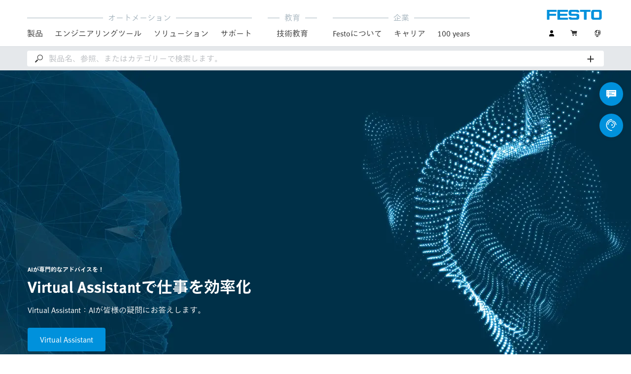

--- FILE ---
content_type: text/html;charset=UTF-8
request_url: https://www.festo.com/jp/ja/
body_size: 12870
content:
<!DOCTYPE html>
<html lang="ja-JP">
<head>
    <title>
        オートメーション技術と技術教育ソリューション | Festo JP</title>

    <meta http-equiv="Content-Type" content="text/html; charset=utf-8"/>
    <meta http-equiv="X-UA-Compatible" content="IE=edge">
    <meta name="viewport" content="width=device-width, initial-scale=1">

    <meta name="author" content="Festo">

    <link rel="canonical" href="https://www.festo.com/jp/ja/">
        <link rel="alternate" hreflang="ja-JP" href="https://www.festo.com/jp/ja/">
<link rel="alternate" hreflang="x-default" href="https://www.festo.com/locale/">
<link rel="alternate" hreflang="bg-BG" href="https://www.festo.com/bg/bg/">
<link rel="alternate" hreflang="cs-CZ" href="https://www.festo.com/cz/cs/">
<link rel="alternate" hreflang="de-AT" href="https://www.festo.com/at/de/">
<link rel="alternate" hreflang="de-CH" href="https://www.festo.com/ch/de/">
<link rel="alternate" hreflang="de-DE" href="https://www.festo.com/de/de/">
<link rel="alternate" hreflang="en-AE" href="https://www.festo.com/ae/en/">
<link rel="alternate" hreflang="en-AT" href="https://www.festo.com/at/en/">
<link rel="alternate" hreflang="en-AU" href="https://www.festo.com/au/en/">
<link rel="alternate" hreflang="en-CA" href="https://www.festo.com/ca/en/">
<link rel="alternate" hreflang="en-CH" href="https://www.festo.com/ch/en/">
<link rel="alternate" hreflang="en-CN" href="https://www.festo.com.cn/cn/en/">
<link rel="alternate" hreflang="en-DE" href="https://www.festo.com/de/en/">
<link rel="alternate" hreflang="en-DK" href="https://www.festo.com/dk/en/">
<link rel="alternate" hreflang="en-EE" href="https://www.festo.com/ee/en/">
<link rel="alternate" hreflang="en-FI" href="https://www.festo.com/fi/en/">
<link rel="alternate" hreflang="en-GB" href="https://www.festo.com/gb/en/">
<link rel="alternate" hreflang="en-GR" href="https://www.festo.com/gr/en/">
<link rel="alternate" hreflang="en-HK" href="https://www.festo.com/hk/en/">
<link rel="alternate" hreflang="en-ID" href="https://www.festo.com/id/en/">
<link rel="alternate" hreflang="en-IE" href="https://www.festo.com/ie/en/">
<link rel="alternate" hreflang="en-IL" href="https://www.festo.com/il/en/">
<link rel="alternate" hreflang="en-IN" href="https://www.festo.com/in/en/">
<link rel="alternate" hreflang="en-LT" href="https://www.festo.com/lt/en/">
<link rel="alternate" hreflang="en-LV" href="https://www.festo.com/lv/en/">
<link rel="alternate" hreflang="en-MY" href="https://www.festo.com/my/en/">
<link rel="alternate" hreflang="en-NO" href="https://www.festo.com/no/en/">
<link rel="alternate" hreflang="en-NZ" href="https://www.festo.com/nz/en/">
<link rel="alternate" hreflang="en-PH" href="https://www.festo.com/ph/en/">
<link rel="alternate" hreflang="en-SE" href="https://www.festo.com/se/en/">
<link rel="alternate" hreflang="en-SG" href="https://www.festo.com/sg/en/">
<link rel="alternate" hreflang="en-TW" href="https://www.festo.com/tw/en/">
<link rel="alternate" hreflang="en-US" href="https://www.festo.com/us/en/">
<link rel="alternate" hreflang="en-ZA" href="https://www.festo.com/za/en/">
<link rel="alternate" hreflang="es-AR" href="https://www.festo.com/ar/es/">
<link rel="alternate" hreflang="es-CL" href="https://www.festo.com/cl/es/">
<link rel="alternate" hreflang="es-CO" href="https://www.festo.com/co/es/">
<link rel="alternate" hreflang="es-ES" href="https://www.festo.com/es/es/">
<link rel="alternate" hreflang="es-MX" href="https://www.festo.com/mx/es/">
<link rel="alternate" hreflang="es-PE" href="https://www.festo.com/pe/es/">
<link rel="alternate" hreflang="fr-BE" href="https://www.festo.com/be/fr/">
<link rel="alternate" hreflang="fr-CA" href="https://www.festo.com/ca/fr/">
<link rel="alternate" hreflang="fr-CH" href="https://www.festo.com/ch/fr/">
<link rel="alternate" hreflang="fr-FR" href="https://www.festo.com/fr/fr/">
<link rel="alternate" hreflang="hr-HR" href="https://www.festo.com/hr/hr/">
<link rel="alternate" hreflang="hu-HU" href="https://www.festo.com/hu/hu/">
<link rel="alternate" hreflang="it-CH" href="https://www.festo.com/ch/it/">
<link rel="alternate" hreflang="it-IT" href="https://www.festo.com/it/it/">
<link rel="alternate" hreflang="ko-KR" href="https://www.festo.com/kr/ko/">
<link rel="alternate" hreflang="nl-BE" href="https://www.festo.com/be/nl/">
<link rel="alternate" hreflang="nl-NL" href="https://www.festo.com/nl/nl/">
<link rel="alternate" hreflang="pl-PL" href="https://www.festo.com/pl/pl/">
<link rel="alternate" hreflang="pt-BR" href="https://www.festo.com/br/pt/">
<link rel="alternate" hreflang="pt-PT" href="https://www.festo.com/pt/pt/">
<link rel="alternate" hreflang="ro-RO" href="https://www.festo.com/ro/ro/">
<link rel="alternate" hreflang="sk-SK" href="https://www.festo.com/sk/sk/">
<link rel="alternate" hreflang="sl-SI" href="https://www.festo.com/si/sl/">
<link rel="alternate" hreflang="sr-RS" href="https://www.festo.com/rs/sr/">
<link rel="alternate" hreflang="th-TH" href="https://www.festo.com/th/th/">
<link rel="alternate" hreflang="tr-TR" href="https://www.festo.com/tr/tr/">
<link rel="alternate" hreflang="uk-UA" href="https://www.festo.com/ua/uk/">
<link rel="alternate" hreflang="vi-VN" href="https://www.festo.com/vn/vi/">
<link rel="alternate" hreflang="zh-CN" href="https://www.festo.com.cn/cn/zh/">
<link rel="alternate" hreflang="zh-HK" href="https://www.festo.com/hk/zh/">
<link rel="alternate" hreflang="zh-TW" href="https://www.festo.com/tw/zh/">
<meta name="keywords">
<meta name="description" content="イノベーションリーダーであるFestoは世界で40を超える業界の30万以上のお客様に、FAおよびPAのための空気圧機器と電動テクノロジー、産業環境向けの最新の認定ソリューションを提供しています。">
<meta name="robots" content="index,follow">
<link rel="shortcut icon" type="image/x-icon" media="all" href="/media/fox/frontend/img/favicon.ico"/>

    <link rel="stylesheet" type="text/css" href="/media/fox/frontend/css/main_css.css"/>

<link rel="stylesheet" type="text/css" href="https://www.festo.com/fonts/festoJP.css"/>

<script type="text/javascript">
        // econda: emos3
        window.emos3 = {
            defaults: {
            },
            stored: [],
            send: function (p) { this.stored.push(p); },
            chunksStored: [],
            sendChunks: function (p) { this.chunksStored.push(p); }
        };
        // Festo: datalayer
        var fwaLayer = {
                stored: [],
                chunksStored: [],
            "global":{"systemId":"p","languageId":"ja","countryId":"jp"},"page":{"pageType":"home page","globalContentId":"3190","contentLabel":"home"},"user":{"role":"anonymous","hasDealerRights":"false","isCertifiedDealer":"false","companyId":"anonymous","contactData":"anonymous"},
            send: function (p) { this.stored.push(p); },
            sendChunks: function (p) { this.chunksStored.push(p); }
        };
    </script>
<script type="text/javascript">
      // Duration in milliseconds to wait while the Kameleoon application file is loaded
      var kameleoonLoadingTimeout = 1000;


      window.kameleoonQueue = window.kameleoonQueue || [];
      window.kameleoonStartLoadTime = new Date().getTime();
      if (! document.getElementById("kameleoonLoadingStyleSheet") && ! window.kameleoonDisplayPageTimeOut)
      {
        var kameleoonS = document.getElementsByTagName("script")[0];
        var kameleoonCc = "* { visibility: hidden !important; background-image: none !important; }";
        var kameleoonStn = document.createElement("style");
        kameleoonStn.type = "text/css";
        kameleoonStn.id = "kameleoonLoadingStyleSheet";
        if (kameleoonStn.styleSheet)
        {
          kameleoonStn.styleSheet.cssText = kameleoonCc;
        }
        else
        {
          kameleoonStn.appendChild(document.createTextNode(kameleoonCc));
        }
        kameleoonS.parentNode.insertBefore(kameleoonStn, kameleoonS);
        window.kameleoonDisplayPage = function(fromEngine)
        {
          if (!fromEngine)
          {
            window.kameleoonTimeout = true;
          }
          if (kameleoonStn.parentNode)
          {
            kameleoonStn.parentNode.removeChild(kameleoonStn);
          }
        };
        window.kameleoonDisplayPageTimeOut = window.setTimeout(window.kameleoonDisplayPage, kameleoonLoadingTimeout);
      }
    </script>
    <script type="text/javascript" src="//5twvwv0qrs.kameleoon.eu/kameleoon.js" async="true"></script>



<script type="application/ld+json">
{
  "@context": [
    "http://schema.org"
  ],
  "@type": "Organization",
  "url": "https://www.festo.com/jp/ja/",
  "logo": "https://www.festo.com/_ui/responsive/theme-lambda/fox/img/png/logo_ld.png"
}
</script>
</head>

<body class="container-body header-container js-header-container"
         data-ckns-cookie-domain="festo.com" 
>

<header class="header js-header js-jump-to-anchor-offset">
    <section class="yCmsContentSlot">
</section><div class="jsx-outdated-browser"
         data-browsers="ie"
         data-show-popup="true"
         data-translations="{&quot;warning&quot;:&quot;警告&quot;,&quot;close&quot;:&quot;閉じる&quot;,&quot;popupHeader&quot;:&quot;恐れ入りますが、ご使用のブラウザはサポートされていません。&quot;,&quot;popupMessage&quot;:&quot;そのため、ウェブサイトが正しく表示されない可能性があります。ブラウザを最新のバージョンに更新してください。ありがとうございます。&quot;,&quot;popupMoreInfoHeader&quot;:&quot;ブラウザを更新する必要があるのはなぜですか？&quot;,&quot;popupMoreInfo&quot;:[{&quot;header&quot;:&quot;当社ウェブサイトで今まで以上の体験を&quot;,&quot;message&quot;:&quot;新しいテクノロジーは、古いブラウザではサポートされていません。ページが目的どおりに機能しなかったり、ページの一部が全く表示されない場合が頻繁にあります。&quot;},{&quot;header&quot;:&quot;より優れたセキュリティ&quot;,&quot;message&quot;:&quot;古いウェブブラウザを使用していると個人データが読み取られるリスクがあります。さらに、スパイウェアがPCにダウンロードされる可能性があり、スパイウェアによってパスワード, クレジットカード番号, スクリーンショットがキャプチャされハッカーに転送されることがあります。&quot;},{&quot;header&quot;:&quot;より迅速なサーフィン&quot;,&quot;message&quot;:&quot;古いブラウザでは、ページの読み込み時間が長くなることがよくあります。また、古いブラウザではブラウザのクラッシュが発生することもあります。&quot;}]}">
    </div>
    <script src="/media/fox/react/outdated_browser.js" defer></script>
<nav class="container-fluid container-xl navigation navigation__main">
        <div class="jsx-main-navigation"
     data-translations="{&quot;backText&quot;:&quot;戻る&quot;,&quot;viewAllText&quot;:&quot;すべて表示&quot;}"
     data-navigation-url="https://www.festo.com/jp/ja/navigation?type=DEFAULT"
     data-url-context="https://www.festo.com/jp/ja">
</div>
<script src="/media/fox/react/main_navigation.js" defer></script>
<div class="navigation__aside">
            <div class="meta-navigation">
    <ul class="meta-navigation__items">
        <li class="meta-navigation__item">
    <div class="jsx-account-widget"
         data-csrf-token="05eee085-f100-4d12-ab70-21855281735a"
         data-user-id="anonymous">
    </div>
</li>
<script src="/media/fox/react/account_widget.js" defer></script>
<li class="meta-navigation__item">
    <div class="jsx-mini-cart"
         data-url="https://www.festo.com/jp/ja/cart/"
         data-entry-count=""
         data-translations="{&quot;loadingSpinner&quot;:&quot;読み込んでいます...&quot;,&quot;cart&quot;:&quot;カート&quot;}"
         data-fwa-elements-id="elements/{pageIdPlaceholder}/head/navigation/1/meta/カート/2"
        >
    </div>
    <script src="/media/fox/react/mini_cart.js" defer></script>
</li>

<li class="meta-navigation__item"> <!-- //NOSONAR -->
    <div class="jsx-language-switch"
         data-current-country-full-name="日本"
         data-current-country-short-code="JP"
         data-country-switch-fwa-elements-id="elements/{pageIdPlaceholder}/head/navigation/1/meta/日本/3"
         data-switch-country-url="https://www.festo.com/countryselection"
         data-user-type=""
         data-language-switch=""
         data-wrong-base-store-tooltip=""></div>
    <script src="/media/fox/react/language_switch.js" defer></script>
</li>
</ul>
</div>
<a href="https://www.festo.com/jp/ja/" class="logo navigation__logo" data-fwa-elements-id="elements/{pageIdPlaceholder}/head/navigation/1/meta/festo logo/4">
            

<img width="120px" height="20px" src="/media/fox/frontend/img/svg/logo_blue.svg" alt="#"/>
</a>
    </div>
    </nav>

    <div class="jsx-search-bar search"
     data-analytics="true"
     data-csrf-token="05eee085-f100-4d12-ab70-21855281735a"
     data-search-term=""
     data-settings="{&quot;delay&quot;:&quot;500&quot;,&quot;minChars&quot;:&quot;2&quot;,&quot;moduleType&quot;:&quot;&quot;,&quot;isCartPage&quot;:&quot;false&quot;,&quot;didacticTabSearchActive&quot;:&quot;&quot;,&quot;isProductKey&quot;:&quot;false&quot;,&quot;isOrderId&quot;:&quot;false&quot;}"
     data-urls=""
     data-is-user-type-e-procurement="false"
     data-free-text-search=""
     data-user="{&quot;type&quot;:&quot;ANONYMOUS&quot;,&quot;userUpgradeAllowed&quot;:false,&quot;userUpgradePending&quot;:false}"
>
</div>
<script src="/media/fox/react/search_bar.js" defer></script>
</header>
<div class="page-overlay page-overlay--opaque js-page-overlay"></div>
<div class="loading-spinner hidden js-loading-spinner">
    <div class="loading-spinner__overlay"></div>
    <div class="loading-spinner__container">
        <div class="loading-spinner__circle-container">
            <div class="loading-spinner__circle-fist"></div>
            <div class="loading-spinner__circle-second"></div>
            <div class="loading-spinner__circle-third"></div>
            <div class="loading-spinner__circle-fourth"></div>
        </div>
        <div class="loading-spinner__text">読み込んでいます...</div>
    </div>
</div>
<section class="yCmsContentSlot">
<div class="jsx-header-banners" data-banners="[{&quot;bannerClass&quot;:&quot;&quot;,&quot;mainTopic&quot;:{&quot;button&quot;:{&quot;label&quot;:&quot;Virtual Assistant&quot;,&quot;link&quot;:&quot;https://virtual-assistant.festo.com/&quot;},&quot;copytext&quot;:&quot;Virtual Assistant：AIが皆様の疑問にお答えします。&quot;,&quot;fwaElements&quot;:{&quot;button&quot;:&quot;elements/3190/body/banner_module/1/primary button/{0}/{1}&quot;,&quot;image&quot;:&quot;elements/3190/body/banner_module/1/area link/{0}/{1}&quot;},&quot;headline&quot;:&quot;Virtual Assistantで仕事を効率化&quot;,&quot;image&quot;:{&quot;alt&quot;:&quot;Festo Virtual Assistant&quot;,&quot;url&quot;:[{&quot;media&quot;:&quot;(min-width:1920px)&quot;,&quot;srcset&quot;:&quot;https://www.festo.com/media/cms/central/media/mam_upload/homepage_banner/HB_HQ_Virtual_Assistant_human_head_dark_fix1280x620.webp&quot;},{&quot;media&quot;:&quot;(min-width:1440px)&quot;,&quot;srcset&quot;:&quot;https://www.festo.com/media/cms/central/media/mam_upload/homepage_banner/HB_HQ_Virtual_Assistant_human_head_dark_fix1280x620.webp&quot;},{&quot;media&quot;:&quot;(min-width:1024px)&quot;,&quot;srcset&quot;:&quot;https://www.festo.com/media/cms/central/media/mam_upload/homepage_banner/HB_HQ_Virtual_Assistant_human_head_dark_fix1280x620.webp&quot;},{&quot;media&quot;:&quot;(min-width:768px)&quot;,&quot;srcset&quot;:&quot;https://www.festo.com/media/cms/central/media/mam_upload/homepage_banner/HB_HQ_Virtual_Assistant_human_head_dark_fix1024x496.webp&quot;},{&quot;media&quot;:&quot;(min-width:375px)&quot;,&quot;srcset&quot;:&quot;https://www.festo.com/media/cms/central/media/mam_upload/homepage_banner/HB_HQ_Virtual_Assistant_human_head_dark_fix768x372.webp&quot;}]},&quot;subline&quot;:&quot;AIが専門的なアドバイスを！&quot;},&quot;sideTopics&quot;:[{&quot;button&quot;:{&quot;label&quot;:&quot;詳しく見る&quot;,&quot;link&quot;:&quot;https://www.festo.com/jp/ja/e/soriyusiyon/controlled-pneumatics-id_1677430/&quot;},&quot;fwaElements&quot;:{&quot;button&quot;:&quot;elements/3190/body/banner_module/1/primary button/{0}/{1}&quot;,&quot;image&quot;:&quot;elements/3190/body/banner_module/1/area link/{0}/{1}&quot;},&quot;headline&quot;:&quot;新たな技術で空気圧の限界突破&quot;,&quot;image&quot;:{&quot;alt&quot;:&quot;Controlled Pneumatics&quot;,&quot;url&quot;:[{&quot;media&quot;:&quot;(min-width:1920px)&quot;,&quot;srcset&quot;:&quot;https://www.festo.com/media/cms/central/media/mam_upload/homepage_banner/HB_HQ_Controlled_Pneumatics_2025_fix636x308.webp&quot;},{&quot;media&quot;:&quot;(min-width:1440px)&quot;,&quot;srcset&quot;:&quot;https://www.festo.com/media/cms/central/media/mam_upload/homepage_banner/HB_HQ_Controlled_Pneumatics_2025_fix636x308.webp&quot;},{&quot;media&quot;:&quot;(min-width:1024px)&quot;,&quot;srcset&quot;:&quot;https://www.festo.com/media/cms/central/media/mam_upload/homepage_banner/HB_HQ_Controlled_Pneumatics_2025_fix768x372.webp&quot;},{&quot;media&quot;:&quot;(min-width:768px)&quot;,&quot;srcset&quot;:&quot;https://www.festo.com/media/cms/central/media/mam_upload/homepage_banner/HB_HQ_Controlled_Pneumatics_2025_fix510x247.webp&quot;},{&quot;media&quot;:&quot;(min-width:375px)&quot;,&quot;srcset&quot;:&quot;https://www.festo.com/media/cms/central/media/mam_upload/homepage_banner/HB_HQ_Controlled_Pneumatics_2025_fix768x372.webp&quot;}]},&quot;subline&quot;:&quot;Controlled Pneumatics&quot;},{&quot;button&quot;:{&quot;label&quot;:&quot;アプリケーション&quot;,&quot;link&quot;:&quot;https://www.festo.com/jp/ja/ap/overview/&quot;},&quot;fwaElements&quot;:{&quot;button&quot;:&quot;elements/3190/body/banner_module/1/primary button/{0}/{1}&quot;,&quot;image&quot;:&quot;elements/3190/body/banner_module/1/area link/{0}/{1}&quot;},&quot;headline&quot;:&quot;Festo製品を使ったアプリケーション例&quot;,&quot;image&quot;:{&quot;alt&quot;:&quot;アプリケーション&quot;,&quot;url&quot;:[{&quot;media&quot;:&quot;(min-width:1920px)&quot;,&quot;srcset&quot;:&quot;https://www.festo.com/media/cms/central/media/mam_upload/homepage_banner/HB_HQ_Electromobility_2024_fix636x308.webp&quot;},{&quot;media&quot;:&quot;(min-width:1440px)&quot;,&quot;srcset&quot;:&quot;https://www.festo.com/media/cms/central/media/mam_upload/homepage_banner/HB_HQ_Electromobility_2024_fix636x308.webp&quot;},{&quot;media&quot;:&quot;(min-width:1024px)&quot;,&quot;srcset&quot;:&quot;https://www.festo.com/media/cms/central/media/mam_upload/homepage_banner/HB_HQ_Electromobility_2024_fix768x372.webp&quot;},{&quot;media&quot;:&quot;(min-width:768px)&quot;,&quot;srcset&quot;:&quot;https://www.festo.com/media/cms/central/media/mam_upload/homepage_banner/HB_HQ_Electromobility_2024_fix510x247.webp&quot;},{&quot;media&quot;:&quot;(min-width:375px)&quot;,&quot;srcset&quot;:&quot;https://www.festo.com/media/cms/central/media/mam_upload/homepage_banner/HB_HQ_Electromobility_2024_fix768x372.webp&quot;}]},&quot;subline&quot;:&quot;Festo Applications&quot;}]}]"></div>
<script src="/media/fox/react/header_banners.js" defer></script>
</section>










    
    <div class="jsx-reco-widget"
         data-user="{&quot;companyID&quot;:&quot;anonymous&quot;,&quot;customerID&quot;:&quot;anonymous&quot;,&quot;customerTypes&quot;:&quot;anonymous&quot;}"
         data-page="HOME"
         data-placeholder="1"
         data-tracking="home_body1"
         data-article="">
    </div>
<section class="yCmsContentSlot">
<div class="jsx-category-carousel"></div>
<script src="/media/fox/react/category_carousel.js" defer></script>
</section><section class="yCmsContentSlot">

				<a id="st_c22_topic_boxes" name="st_c22_topic_boxes"></a>
	<div class="jsx-teaser"
			data-translations='{"heading":""}'
	  		data-homepage="true"
			data-dynamic="false"
			data-fwa-elements='{"card":"elements/3190/body/c22_topic_boxes/1/area link/{0}/{1}","chevronLeft":"elements/3190/body/c22_topic_boxes/1/slide/left/1","chevronRight":"elements/3190/body/c22_topic_boxes/1/slide/right/1"}'
			data-type="C22"
			data-teaser-data='[
{"href":"https://www.festo.com/jp/ja/e/soriyusiyon/ye-jie/dian-qi-chan-ye/ban-dao-ti-chan-ye-id_6943/","isGradient":true,"media":{"alt":"半導体産業","src":"https://www.festo.com/media/cms/central/media/mam_upload/wachstumsfelder/growth_field_semicon_2024_03_dark_fix343x214.jpg","text":"半導体産業"},"target":"_self"}
					,
{"href":"https://www.festo.com/jp/ja/e/soriyusiyon/batuterihui-lu-id_1895068/","isGradient":true,"media":{"alt":"バッテリ製造","src":"https://www.festo.com/media/cms/central/media/mam_upload/wachstumsfelder/growth_field_battery_2024_03_dark_fix343x214.jpg","text":"バッテリ製造"},"target":"_self"}
					,
{"href":"https://www.festo.com/jp/ja/e/soriyusiyon/dian-dong-otomesiyon-id_4158/","isGradient":true,"media":{"alt":"電動オートメーション","src":"https://www.festo.com/media/cms/central/media/mam_upload/wachstumsfelder/growth_field_electric_automation_2024_03_dark_fix343x214.jpg","text":"電動オートメーション"},"target":"_self"}
					,
{"href":"https://www.festo.com/jp/ja/e/soriyusiyon/ye-jie/purosesuchan-ye/gurinshui-su-zhi-zao-nozi-dong-hua-id_1675750/","isGradient":true,"media":{"alt":"水素","src":"https://www.festo.com/media/cms/central/media/mam_upload/wachstumsfelder/growth_field_hydrogen_2024_03_dark_fix343x214.jpg","text":"水素"},"target":"_self"}
					,
{"href":"https://www.festo.com/jp/ja/e/soriyusiyon/ye-jie/raihusaiensu-id_128139/","isGradient":true,"media":{"alt":"ライフサイエンス","src":"https://www.festo.com/media/cms/central/media/mam_upload/wachstumsfelder/growth_field_life_tech_2024_03_dark_fix343x214.jpg","text":"ライフサイエンス"},"target":"_self"}
			]'></div>
<script src="/media/fox/react/teaser.js"></script>
			























    
    
    
    

    

    

    

    
    
    
    <div class="jsx-teaser"
         id="st_product_teaser__master_1"
         data-animation-speed="2000"
         data-homepage="true"
         data-type="T03"
         data-application-link-label=""
         data-dynamic="false"
         data-fwa-elements="{&quot;chevronRight&quot;:&quot;elements/{pageIdPlaceholder}/body/t03_produkt teaser/1/slide/right/1&quot;,&quot;chevronLeft&quot;:&quot;elements/{pageIdPlaceholder}/body/t03_produkt teaser/1/slide/left/1&quot;,&quot;card&quot;:&quot;elements/{pageIdPlaceholder}/body/t03_produkt teaser/1/area link/{0}/{1}&quot;}"
         data-translations="{&quot;heading&quot;:&quot;おすすめ製品&quot;}"
         data-teaser-data="[{&quot;header&quot;:{&quot;text&quot;:&quot;ベルトアクチュエータ ELGD-TB&quot;},&quot;media&quot;:{&quot;alt&quot;:&quot;ベルトアクチュエータ&amp;#034;&quot;,&quot;src&quot;:&quot;https://www.festo.com/media/catalog/157449_600x450-j.jpg&quot;,&quot;srcSet&quot;:&quot;https://www.festo.com/media/catalog/157449_600x450-j.jpg 600w,\n                \n                    \n                    \n                        https://www.festo.com/media/catalog/157449_396x297-j.jpg 396w,\n                        https://www.festo.com/media/catalog/157449_288x216-j.jpg 288w&quot;},&quot;content&quot;:{&quot;text&quot;:&quot;&amp;lt;p class=&amp;#039;copytext topic-teaser__copytext&amp;#039;&amp;gt;内部の両面ボールガイドとベルト駆動のアクチュエータ ELGD-TB はマグネット式ステンレスカバーストラップによって保護されています。&amp;lt;/p&amp;gt;&quot;},&quot;footer&quot;:{&quot;button&quot;:{&quot;text&quot;:&quot;今すぐ購入&quot;}},&quot;href&quot;:&quot;https://www.festo.com/jp/ja/p/berutoakutiyueta-id_ELGD_TB/?tab=HIGHLIGHTS&quot;,&quot;target&quot;:&quot;_self&quot;},{&quot;header&quot;:{&quot;text&quot;:&quot;ボールねじアクチュエータ ELGD-BS&quot;},&quot;media&quot;:{&quot;alt&quot;:&quot;ボールねじアクチュエータ&amp;#034;&quot;,&quot;src&quot;:&quot;https://www.festo.com/media/catalog/157446_600x450-j.jpg&quot;,&quot;srcSet&quot;:&quot;https://www.festo.com/media/catalog/157446_600x450-j.jpg 600w,\n                \n                    \n                    \n                        https://www.festo.com/media/catalog/157446_396x297-j.jpg 396w,\n                        https://www.festo.com/media/catalog/157446_288x216-j.jpg 288w&quot;},&quot;content&quot;:{&quot;text&quot;:&quot;&amp;lt;p class=&amp;#039;copytext topic-teaser__copytext&amp;#039;&amp;gt;ボールねじアクチュエータELGD-BSは高剛性、高推力、耐久性のあるガイドシステムを提供します。 &amp;lt;br&amp;gt;革新的なガイドテクノロジーにより正確な動きが保証され、マグネット式のステンレスカバーストラップが内部部品を効果的に保護します。&amp;lt;/p&amp;gt;&quot;},&quot;footer&quot;:{&quot;button&quot;:{&quot;text&quot;:&quot;今すぐ購入&quot;}},&quot;href&quot;:&quot;https://www.festo.com/jp/ja/p/boruneziakutiyueta-id_ELGD_BS/?tab=HIGHLIGHTS&quot;,&quot;target&quot;:&quot;_self&quot;},{&quot;header&quot;:{&quot;text&quot;:&quot;比例圧力制御バルブ VEAB&quot;},&quot;media&quot;:{&quot;alt&quot;:&quot;比例圧力制御バルブ&amp;#034;&quot;,&quot;src&quot;:&quot;https://www.festo.com/media/catalog/65443_600x450-j.jpg&quot;,&quot;srcSet&quot;:&quot;https://www.festo.com/media/catalog/65443_600x450-j.jpg 600w,\n                \n                    \n                    \n                        https://www.festo.com/media/catalog/65443_396x297-j.jpg 396w,\n                        https://www.festo.com/media/catalog/65443_288x216-j.jpg 288w&quot;},&quot;content&quot;:{&quot;text&quot;:&quot;低流量、圧力範囲-1 bar～6 barのコンパクトな圧力制御のための高精度とダイナミクス。 エレクトロニクス, 半導体, ライフサイエンス, 繊維, バッテリー製造など、多くの業界に最適です。&quot;},&quot;footer&quot;:{&quot;button&quot;:{&quot;text&quot;:&quot;今すぐ購入&quot;}},&quot;href&quot;:&quot;https://www.festo.com/jp/ja/p/bi-li-ya-li-zhi-yu-barubu-id_VEAB/?tab=HIGHLIGHTS&quot;,&quot;target&quot;:&quot;_self&quot;},{&quot;header&quot;:{&quot;text&quot;:&quot;比例方向制御バルブ VPWI&quot;},&quot;media&quot;:{&quot;alt&quot;:&quot;比例方向制御バルブ&amp;#034;&quot;,&quot;src&quot;:&quot;https://www.festo.com/media/catalog/113551_600x450-j.jpg&quot;,&quot;srcSet&quot;:&quot;https://www.festo.com/media/catalog/113551_600x450-j.jpg 600w,\n                \n                    \n                    \n                        https://www.festo.com/media/catalog/113551_396x297-j.jpg 396w,\n                        https://www.festo.com/media/catalog/113551_288x216-j.jpg 288w&quot;},&quot;content&quot;:{&quot;text&quot;:&quot;正確で非常にダイナミック： VPWIは非常にダイナミックな方向制御バルブで、ストローク制御で多用途に調整可能です(ストローク、C値、流量直線化)。 ディスプレイから様々な設定が可能。&quot;},&quot;footer&quot;:{&quot;button&quot;:{&quot;text&quot;:&quot;今すぐ購入&quot;}},&quot;href&quot;:&quot;https://www.festo.com/jp/ja/p/bi-li-fang-xiang-zhi-yu-barubu-id_VPWI/?tab=HIGHLIGHTS&quot;,&quot;target&quot;:&quot;_self&quot;},{&quot;header&quot;:{&quot;text&quot;:&quot;Motion Terminal VTEM&quot;},&quot;media&quot;:{&quot;alt&quot;:&quot;Motion Terminal&amp;#034;&quot;,&quot;src&quot;:&quot;https://www.festo.com/media/catalog/57165_600x450-j.jpg&quot;,&quot;srcSet&quot;:&quot;https://www.festo.com/media/catalog/57165_600x450-j.jpg 600w,\n                \n                    \n                    \n                        https://www.festo.com/media/catalog/57165_396x297-j.jpg 396w,\n                        https://www.festo.com/media/catalog/57165_288x216-j.jpg 288w&quot;},&quot;content&quot;:{&quot;text&quot;:&quot;デジタル化された空気圧：Motion TerminalVTEMはアプリで制御される機能を持つバルブを世界で初めて使用しています。空気圧, センサ, エレクトロニクスにソフトウェアのインテリジェントなテクノロジーが、多くのモーション/モニタリングタスクを可能にしています。&quot;},&quot;footer&quot;:{&quot;button&quot;:{&quot;text&quot;:&quot;今すぐ購入&quot;}},&quot;href&quot;:&quot;https://www.festo.com/jp/ja/p/motion-terminal-id_VTEM/?tab=HIGHLIGHTS&quot;,&quot;target&quot;:&quot;_self&quot;},{&quot;header&quot;:{&quot;text&quot;:&quot;リモートI/Oシステム CPX-AP-I&quot;},&quot;media&quot;:{&quot;alt&quot;:&quot;リモートI/Oシステム&amp;#034;&quot;,&quot;src&quot;:&quot;https://www.festo.com/media/catalog/77043_600x450-j.jpg&quot;,&quot;srcSet&quot;:&quot;https://www.festo.com/media/catalog/77043_600x450-j.jpg 600w,\n                \n                    \n                    \n                        https://www.festo.com/media/catalog/77043_396x297-j.jpg 396w,\n                        https://www.festo.com/media/catalog/77043_288x216-j.jpg 288w&quot;},&quot;content&quot;:{&quot;text&quot;:&quot;IP65/IP67の新しいI/Oシステム CPX-AP-Iにより、強力なI/Oモジュールと既存のバルブターミナル接続をIO-Linkマスタを含む最も重要なホストシステムに統合できます。&quot;},&quot;footer&quot;:{&quot;button&quot;:{&quot;text&quot;:&quot;今すぐ購入&quot;}},&quot;href&quot;:&quot;https://www.festo.com/jp/ja/p/rimotoi-osisutemu-id_CPX_AP/?tab=HIGHLIGHTS&quot;,&quot;target&quot;:&quot;_self&quot;},{&quot;header&quot;:{&quot;text&quot;:&quot;比例圧力制御バルブ VPPI&quot;},&quot;media&quot;:{&quot;alt&quot;:&quot;比例圧力制御バルブ&amp;#034;&quot;,&quot;src&quot;:&quot;https://www.festo.com/media/catalog/171890_600x450-j.jpg&quot;,&quot;srcSet&quot;:&quot;https://www.festo.com/media/catalog/171890_600x450-j.jpg 600w,\n                \n                    \n                    \n                        https://www.festo.com/media/catalog/171890_396x297-j.jpg 396w,\n                        https://www.festo.com/media/catalog/171890_288x216-j.jpg 288w&quot;},&quot;content&quot;:{&quot;text&quot;:&quot;内蔵型圧力補正機能を持つ直動バルブは大きな有効径でもダイナミックかつ正確な調整を行います。VPPIは高効率の可動コイルによって非常にダイナミック、下位のポジションコントローラにより高い安定性が保証されます。フルグラフィックディスプレイには多くの設定オプションがあります。&quot;},&quot;footer&quot;:{&quot;button&quot;:{&quot;text&quot;:&quot;今すぐ購入&quot;}},&quot;href&quot;:&quot;https://www.festo.com/jp/ja/p/bi-li-ya-li-zhi-yu-barubu-id_VPPI/?tab=HIGHLIGHTS&quot;,&quot;target&quot;:&quot;_self&quot;},{&quot;header&quot;:{&quot;text&quot;:&quot;バルブターミナル VTEP&quot;},&quot;media&quot;:{&quot;alt&quot;:&quot;バルブターミナル&amp;#034;&quot;,&quot;src&quot;:&quot;https://www.festo.com/media/catalog/157327_600x450-j.jpg&quot;,&quot;srcSet&quot;:&quot;https://www.festo.com/media/catalog/157327_600x450-j.jpg 600w,\n                \n                    \n                    \n                        https://www.festo.com/media/catalog/157327_396x297-j.jpg 396w,\n                        https://www.festo.com/media/catalog/157327_288x216-j.jpg 288w&quot;},&quot;content&quot;:{&quot;text&quot;:&quot;&amp;lt;p class=&amp;#039;copytext topic-teaser__copytext&amp;#039;&amp;gt;低流量でコンパクトなマルチチャンネル圧力制御のための高精度とダイナミクス, エレクトロニクス, 半導体, ライフサイエンス, 繊維, バッテリー製造など多くの産業に最適です。&amp;lt;/p&amp;gt;&quot;},&quot;footer&quot;:{&quot;button&quot;:{&quot;text&quot;:&quot;今すぐ購入&quot;}},&quot;href&quot;:&quot;https://www.festo.com/jp/ja/p/barubutaminaru-id_VTEP/?tab=HIGHLIGHTS&quot;,&quot;target&quot;:&quot;_self&quot;}]"
         data-csrf-token="05eee085-f100-4d12-ab70-21855281735a"
         
    >
    </div>

    <script src="/media/fox/react/teaser.js" defer></script>


 <div class="jsx-h07h08-teaser" data-homepage="true" data-is-margin-enabled="true" data-first-column='{    "headline": "技術教育", "type": "H07", "cards": [{"description":"<p>「最先端の」教育<\/p>","fwaElementsId":"elements/3190/body/h07h08_teaser_image_&_text_halfsize/1/link area/デジタルで学ぶ/1","headline":"デジタルで学ぶ","image":{"alt":"デジタル学習","url":[{"srcset":"https://www.festo.com/media/cms/central/media/editorial/img/did/digital_learning/Digital_Learning_fix444x250.webp","type":"image/webp"},{"srcset":"https://www.festo.com/media/cms/central/media/editorial/img/did/digital_learning/Digital_Learning_fix444x250.jpg"}]},"linkHref":"https://www.festo.com/jp/ja/e/ji-shu-jiao-yu/dezitaruxue-xi-id_31239/","linkTarget":"_self","linkText":"さらに詳しく","subHeadline":""},{"description":"<p>実践的な学習環境<\/p>","fwaElementsId":"elements/3190/body/h07h08_teaser_image_&_text_halfsize/1/link area/コンセプト/1","headline":"コンセプト","image":{"alt":"教育コンセプト","url":[{"srcset":"https://www.festo.com/media/cms/central/media/editorial/img/220726_Festo_Didactic_Denkendorf_0769_fix444x250.webp","type":"image/webp"},{"srcset":"https://www.festo.com/media/cms/central/media/editorial/img/220726_Festo_Didactic_Denkendorf_0769_fix444x250.jpg"}]},"linkHref":"https://www.festo.com/jp/ja/e/ji-shu-jiao-yu/jiao-yu-konseputo-id_31251/","linkTarget":"_self","linkText":"さらに詳しく","subHeadline":""}] }' data-second-column='{ "headline": "トレーニングとコンサルティング", "type": "H08", "cards": [{"description":"","fwaElementsId":"elements/3190/body/h07h08_teaser_image_&_text_halfsize/1/link area/トレーニング/1","headline":"トレーニング","image":{"alt":"トレーニングとコンサルティング","url":[{"srcset":"https://www.festo.com/media/cms/central/media/editorial/img/did/tac/TaC_Why_Training_d000740_03_fix952x235.webp","type":"image/webp"},{"srcset":"https://www.festo.com/media/cms/central/media/editorial/img/did/tac/TaC_Why_Training_d000740_03_fix952x235.jpg"}]},"linkHref":"https://www.festo.com/jp/ja/e/ji-shu-jiao-yu/dezitaruxue-xi-id_31239/","linkTarget":"_self","linkText":"さらに詳しく","subHeadline":"トレーニングが重要な理由"}] }' ></div> <script src="/media/fox/react/h07h08_teaser.js" defer></script> 
				<a id="st_topic_teaser__master" name="st_topic_teaser__master"></a>
	<script src="/media/fox/react/teaser.js"></script>
	<div class="jsx-teaser" data-animation-speed="2000" data-translations='{
"heading": ""
		}'
		data-homepage="true"
		data-type="T01"
		data-dynamic="false"
	    data-fwa-elements='{
		     "chevronRight": "elements/3190/body/t01_content teaser/1/slide/right/1",
		     "chevronLeft": "elements/3190/body/t01_content teaser/1/slide/left/1",
		     "card": "elements/3190/body/t01_content teaser/1/area link/find out more/1"
	    }'
		data-teaser-data='[
	 {
            "header": {
                "text": "フエスト株式会社について"
		    },
            "media": {
                "src": "https://www.festo.com/media/cms/media/mam_upload/IMG_1918_fix696x391.jpg",
                "srcSet": "https://www.festo.com/media/cms/media/mam_upload/IMG_1918_fix952x536.jpg 1440w,https://www.festo.com/media/cms/media/mam_upload/IMG_1918_fix696x391.jpg",
                "alt": "フエスト株式会社について"
            },
            "content": {
	            "text": "<p>フエスト株式会社(Festo K.K.)の会社概要</p> "
			},
            "href": "https://www.festo.com/jp/ja/e/festonituite/qi-ye/huesutozhu-shi-hui-she-festo-japan-nituite-id_1430086/",
            "target": "_self",
            "footer": {
                "button": {
                    "text": "会社概要はこちら"
                }
			}
	 }
			,
	 {
            "header": {
                "text": "SEMICON Japan 2025出展のお知らせ"
		    },
            "media": {
                "src": "https://www.festo.com/media/cms/media/mam_upload/SCJapan_RGB-a_fix696x391.png",
                "srcSet": "https://www.festo.com/media/cms/media/mam_upload/SCJapan_RGB-a_fix952x536.png 1440w,https://www.festo.com/media/cms/media/mam_upload/SCJapan_RGB-a_fix696x391.png",
                "alt": "SEMICON Japan について"
            },
            "content": {
	            "text": "<p>SEMICON Japan 2025は終了しました。</p> <p>たくさんのご来場、ありがとうございました。</p> "
			},
            "href": "https://www.semiconjapan.org/jp",
            "target": "_blank",
            "footer": {
                "button": {
                    "text": "SEMICON Japan 詳細"
                }
			}
	 }
			,
	 {
            "header": {
                "text": "アプリケーションセンター"
		    },
            "media": {
                "src": "https://www.festo.com/media/cms/media/editorial/img/IMG_1638_fix696x391.jpg",
                "srcSet": "https://www.festo.com/media/cms/media/editorial/img/IMG_1638_fix952x536.jpg 1440w,https://www.festo.com/media/cms/media/editorial/img/IMG_1638_fix696x391.jpg",
                "alt": "アプリケーションセンター"
            },
            "content": {
	            "text": "<p>フエストの横浜本社には、フエスト製品を見て触れて体感できるアプリケーションセンターがあります。</p> <p>アプリケーションセンター見学をご希望される方はコンタクトフォームからお申込みください。</p> "
			},
            "href": "https://www.festo.com/jp/ja/e/lian-luo-xian-id_59297/",
            "target": "_self",
            "footer": {
                "button": {
                    "text": "コンタクトフォーム"
                }
			}
	 }
			,
	 {
            "header": {
                "text": "Red dot Award受賞！"
		    },
            "media": {
                "src": "https://www.festo.com/media/cms/central/media/mam_upload/reddot_winner_2025_fix696x391.webp",
                "srcSet": "https://www.festo.com/media/cms/central/media/mam_upload/reddot_winner_2025_fix952x536.webp 1440w,https://www.festo.com/media/cms/central/media/mam_upload/reddot_winner_2025_fix696x391.webp",
                "alt": "Reddot Design Award"
            },
            "content": {
	            "text": "<p>FestoのVTUXバルブターミナルと電動アクチュエータELGDシリーズがRed dot Award 2025(Product Design)を受賞しました。</p> <p>Red dot Award Product Designは家具、家電、機械、自動車、ツールなど、製品化された幅広い分野の製品を対象に、9つの観点から審査されるデザイン賞です。毎年20,000件以上の応募があり、2025年は60か国からエントリーがありました。</p> "
			},
            "href": "https://www.red-dot.org/",
            "target": "_blank",
            "footer": {
                "button": {
                    "text": "詳細はこちら(外部リンク：英語)"
                }
			}
	 }
		]'></div>
			
				<a id="st_magazine_teaser__master" name="st_magazine_teaser__master"></a>
	<script src="/media/fox/react/teaser.js"></script>
	<div class="jsx-teaser"
		data-type="T02"
		data-animation-speed="2000"
		data-dynamic="false"
		data-overview-link='{"href":"https://www.festo.com/jp/ja/e/festonituite/blog-id_177025/","text":"概要"}'
		data-homepage="true"
		data-translations='{"heading":"ジャーナル"}'
		data-fwa-elements='{"card":"elements/3190/body/t02_journal_article_teaser/1/area link/{0}/{1}"}'
		data-teaser-data='[{"authorInfo":{"readTime":"3 min"},"content":{"text":"\"Siri、今日の天気は？\"\"OK, Google、音楽の音量を下げて。\"\"Alexa、青いスニーカーをもう一度注文して。\"言葉に従うテクノロジーが音声アシスタントにより日常生活の一部となって久しいです。複雑なソフトウェア処理がバックグラウンドで実行されるので音声制御がスムーズに機能します。音声コマンドを正しく解釈するには多くの準備作業と高い計算能力、そして何よりも人工知能が必要です。"},"footer":{"button":{"text":"続きを読む"}},"header":{"text":"機械との会話"},"href":"https://www.festo.com/jp/ja/e/festonituite/blog/bionics/ji-jie-nihua-sikakeru-id_45185/","media":{"alt":"音声制御：人工知能を使った新しい操作コンセプト","src":"https://www.festo.com/media/cms/central/media/editorial/img/cc/talking-to-machines-39789-iStock_fix444x250.jpg"}},{"authorInfo":{"readTime":"2 min"},"content":{"text":"超音波によりイルカやゴンドウクジラは自然の音響測深機を使用して、濁った暗い海でも方位を見つけることができます。Uボートも超音波技術を使用して位置を特定します。超音波センサは透明な素材や水中でも距離を計算可能です。BionicFinWaveが利用する特性：Bionic水中ロボットは、超音波センサによってアクリルガラス製のパイプの中をぶつかることなく泳ぎます。"},"footer":{"button":{"text":"続きを読む"}},"header":{"text":"超音波で衝突せずに泳ぐ"},"href":"https://www.festo.com/jp/ja/e/festonituite/blog/bionics/chao-yin-bo-dechong-tu-nasideyong-gu-id_45231/","media":{"alt":"BionicFinWave：超音波でぶつからずに泳ぐ","src":"https://www.festo.com/media/cms/central/media/editorial/img/cc/bionic-finwave-ultrasound-00261-festo_fix444x250.jpg"}},{"authorInfo":{"readTime":"4 min"},"content":{"text":"空を飛ぶという夢は人類古来からの夢の1つです。Festoは様々な方法で飛ぶ仕組みを示してくれる生物の世界に常に魅了されてきました。飛ぶということはBionic Learning Networkにおいて繰り返しのテーマになっています。Festoは大学や研究所、開発会社と協力して基本的な技術原理が自然界ベースのプラットフォームを長年にわたって開発してきました。"},"footer":{"button":{"text":"続きを読む"}},"header":{"text":"自然界の翼"},"href":"https://www.festo.com/jp/ja/e/festonituite/blog/bionics/zi-ran-noyi-nizhu-mu-id_44627/","media":{"alt":"Festo Bionic Learning Networkでの飛行","src":"https://www.festo.com/media/cms/central/media/editorial/img/cc/bionics-bionicflyingfox-00069-festo_fix444x250.jpg"}}]'></div>		  
			</section><section class="yCmsContentSlot">
</section><fox:featureToggle featureCode="enableRecommendationsWidget">
        <script type="module" src="/modules/reco/widget/react/recommender.js" defer></script>
    </fox:featureToggle>

    <div class="jsx-global-messages"
     data-configuration=""
     data-messages="[]"
     data-timeout="4000"
     data-show-progress="true"
></div>
<script src="/media/fox/react/global_message.js" defer></script>
<div class="jsx-fab-bar"
     data-analytics="true"
     data-csrf-token="05eee085-f100-4d12-ab70-21855281735a"
     data-info-layer-fab="
								{
									&quot;headline&quot;: &quot;重要な注意点&quot;,
									&quot;revision&quot;: &quot;336225&quot;
								}
						"
     data-info-layer-messages='[]'
        
            data-contact-layer-fab="
							{
							  &quot;headline&quot;: &quot;Festoまでお問い合わせください！&quot;,
							  &quot;chatbotSection&quot;: {
							    &quot;headline&quot;: &quot;AI制御の新しいバーチャル・アシスタントを体験しよう&quot;,
							    &quot;buttonText&quot;: &quot;会話を始める&quot;,
							    &quot;url&quot;: &quot;https://virtual-assistant.festo.com&quot;,
							    &quot;target&quot;: &quot;_blank&quot;,
							    &quot;fwaElements&quot;: &quot;elements/{pageIdPlaceholder}/body/navigation/1/side icon/virtual assistant icon/2&quot;
							  },
							  &quot;contactSection&quot;: {
							    &quot;headline&quot;: &quot;さらにサポートが必要ですか？&quot;,
							    &quot;buttonText&quot;: &quot;お問い合わせページへ&quot;,
							    &quot;fwaElements&quot;: &quot;elements/{pageIdPlaceholder}/body/navigation/1/side icon/お問い合わせページへ/2&quot;
							  }
							}
						"
            data-contact-page-url="https://www.festo.com/jp/ja/e/lian-luo-xian-id_59297/"
        
     data-info-revision-cookie-url="https://www.festo.com/jp/ja/cookies/add-info-revision-cookie"
     data-ckns-policy-cookie=""
     data-info-revision-cookie=""
     data-article-compare-fab="{&quot;translations&quot;:{&quot;addToCartButton&quot;:&quot;カートへ&quot;,&quot;loadingSpinner&quot;:&quot;読み込んでいます...&quot;,&quot;articleComparisonTitle&quot;:&quot;製品比較&quot;,&quot;articleComparisonClose&quot;:&quot;閉じる&quot;,&quot;articleComparisonClearAllAndClose&quot;:&quot;全てクリアして閉じる&quot;,&quot;articleComparisonCheckboxIdenticalLabel&quot;:&quot;同じ項目&quot;,&quot;articleComparisonCheckboxDifferentLabel&quot;:&quot;異なる項目&quot;,&quot;articleComparisonTechnicalDataTitle&quot;:&quot;テクニカルデータ&quot;,&quot;articleComparisonPriceName&quot;:&quot;価格&quot;,&quot;articleComparisonShippingDateName&quot;:&quot;発送予定日&quot;,&quot;downloadCsvText&quot;:&quot;ダウンロード&quot;,&quot;productCompareNoPriceForAnonymousUser&quot;:&quot;価格設定のためにログイン&quot;,&quot;productCompareNoPriceForBasicUser&quot;:&quot;ビジネスプロファイルのみを表示&quot;,&quot;productCompareNoPriceForBasicUserPending&quot;:&quot;Your prices get visible after your Business Account is approved.&quot;,&quot;productCompareNoPriceForBasicUserUpgrade&quot;:&quot;Please upgrade to see your specific price.&quot;,&quot;noPriceForOtherUserNoPrice&quot;:&quot;現時点では価格を決定することはできません。Festoまでお問い合わせください。&quot;},&quot;urls&quot;:{&quot;addToCartButton&quot;:&quot;https://www.festo.com/jp/ja/cart/add/?placement=ARTICLE_COMPARISON_PAGE_PRIMARY&quot;,&quot;addToCartIcon&quot;:&quot;https://www.festo.com/jp/ja/cart/add/?placement=ARTICLE_COMPARISON_PAGE_CART_ICON&quot;,&quot;login&quot;:&quot;https://www.festo.com/jp/ja/login/?direct=true&quot;,&quot;entries&quot;:&quot;https://www.festo.com/jp/ja/json/article-comparison/entries&quot;,&quot;remove&quot;:&quot;https://www.festo.com/jp/ja/json/article-comparison/remove&quot;,&quot;export&quot;:&quot;https://www.festo.com/jp/ja/json/article-comparison/export&quot;,&quot;homePage&quot;:&quot;https://www.festo.com/jp/ja&quot;},&quot;rowTypes&quot;:[&quot;PRICE&quot;,&quot;SHIPPING_DATE&quot;,&quot;FEATURE&quot;],&quot;articles&quot;:&quot;[]&quot;,&quot;userType&quot;:&quot;ANONYMOUS&quot;,&quot;userUpgradeAllowed&quot;:false,&quot;userUpgradePending&quot;:false}"
     data-translations="{&quot;headline&quot;:&quot;Festo Digital Assistant&quot;,&quot;closeText&quot;:&quot;本当に終了しますか？&quot;,&quot;navigationAlert&quot;:&quot;このページから抜けるとチャットを終了します。よろしいですか？&quot;,&quot;cancelClose&quot;:&quot;会話を続行する&quot;,&quot;confirmClose&quot;:&quot;会話を終了&quot;,&quot;loading&quot;:&quot;ロード中...&quot;,&quot;infoLayerTooltip&quot;:&quot;Information&quot;,&quot;contactTooltip&quot;:&quot;Contact&quot;,&quot;virtualAssistantTooltip&quot;:&quot;バーチャルアシスタント&quot;,&quot;compareArticlesTooltip&quot;:&quot;Article comparison&quot;}"
     data-urls="{&quot;clickToChat&quot;:&quot;https://www.festo.com/jp/ja/click-to-chat/redirect-info&quot;}">
</div>

<script src="/media/fox/react/fab_bar.js" defer></script>

			<a href="#top" title="top" class="back-to-top icon-arrow-back-to-top js-back-to-top hidden" data-fwa-elements-id="elements/{pageIdPlaceholder}/body/navigation/1/side icon/top/2" ></a>
		<footer class="jsx-footer"
        data-footer-social="[{&quot;link&quot;:{&quot;href&quot;:&quot;https://ja-jp.facebook.com/festojp/&quot;,&quot;rel&quot;:&quot;nofollow&quot;,&quot;target&quot;:&quot;_blank&quot;,&quot;text&quot;:&quot;Facebook&quot;},&quot;type&quot;:&quot;facebook&quot;},{&quot;link&quot;:{&quot;href&quot;:&quot;https://www.linkedin.com/company/%E3%83%95%E3%82%A8%E3%82%B9%E3%83%88%EF%BC%88%E6%A0%AA%EF%BC%89/?viewAsMember=true&quot;,&quot;rel&quot;:&quot;nofollow&quot;,&quot;target&quot;:&quot;_blank&quot;,&quot;text&quot;:&quot;LinkedIn&quot;},&quot;type&quot;:&quot;linkedin&quot;},{&quot;link&quot;:{&quot;href&quot;:&quot;https://www.youtube.com/user/fjpnsc&quot;,&quot;rel&quot;:&quot;nofollow&quot;,&quot;target&quot;:&quot;_blank&quot;,&quot;text&quot;:&quot;YouTube&quot;},&quot;type&quot;:&quot;youtube&quot;},{&quot;link&quot;:{&quot;href&quot;:&quot;https://www.instagram.com/festo_japan_official/&quot;,&quot;target&quot;:&quot;_blank&quot;,&quot;text&quot;:&quot;Instagram&quot;},&quot;type&quot;:&quot;instagram&quot;}]"
        data-footer-links="[{&quot;content&quot;:{&quot;links&quot;:[{&quot;href&quot;:&quot;https://www.festo.com/jp/ja/e/koapuroguramu-id_4272/&quot;,&quot;target&quot;:&quot;_self&quot;,&quot;text&quot;:&quot;コアプログラム&quot;,&quot;type&quot;:&quot;link&quot;},{&quot;href&quot;:&quot;https://www.festo.com/jp/ja/c/zhi-pin-id_pim1/&quot;,&quot;target&quot;:&quot;_self&quot;,&quot;text&quot;:&quot;製品&quot;,&quot;type&quot;:&quot;link&quot;},{&quot;href&quot;:&quot;https://www.festo.com/jp/ja/full-category-overview/&quot;,&quot;target&quot;:&quot;_self&quot;,&quot;text&quot;:&quot;Festoの製品範囲&quot;,&quot;type&quot;:&quot;link&quot;}],&quot;type&quot;:&quot;linkList&quot;},&quot;headline&quot;:&quot;年新規事項&quot;},{&quot;content&quot;:{&quot;links&quot;:[{&quot;href&quot;:&quot;https://www.festo.com/jp/ja/e/lian-luo-xian-id_59297/&quot;,&quot;target&quot;:&quot;_self&quot;,&quot;text&quot;:&quot;コンタクトフォーム&quot;,&quot;type&quot;:&quot;link&quot;},{&quot;href&quot;:&quot;https://press.festo.com/ja/jp/start&quot;,&quot;target&quot;:&quot;_blank&quot;,&quot;text&quot;:&quot;プレス&quot;,&quot;type&quot;:&quot;link&quot;}],&quot;type&quot;:&quot;linkList&quot;},&quot;headline&quot;:&quot;連絡先&quot;},{&quot;content&quot;:{&quot;links&quot;:[{&quot;href&quot;:&quot;https://www.festo.com/jp/ja/e/soriyusiyon/ye-jie/zi-dong-che-chan-ye-id_5633/&quot;,&quot;target&quot;:&quot;_self&quot;,&quot;text&quot;:&quot;自動車産業&quot;,&quot;type&quot;:&quot;link&quot;},{&quot;href&quot;:&quot;https://www.festo.com/jp/ja/e/soriyusiyon/ye-jie/dian-qi-chan-ye-id_6843/&quot;,&quot;target&quot;:&quot;_self&quot;,&quot;text&quot;:&quot;電気産業&quot;,&quot;type&quot;:&quot;link&quot;},{&quot;href&quot;:&quot;https://www.festo.com/jp/ja/e/soriyusiyon/ye-jie/shi-pin-jia-gong-oyobikun-bao-id_10263/&quot;,&quot;target&quot;:&quot;_self&quot;,&quot;text&quot;:&quot;食品加工および梱包&quot;,&quot;type&quot;:&quot;link&quot;},{&quot;href&quot;:&quot;https://www.festo.com/jp/ja/e/soriyusiyon/ye-jie/purosesuchan-ye/baiotekunorozichan-ye-zhi-yao-chan-ye-hua-zhuang-pin-chan-ye-id_1536768/&quot;,&quot;target&quot;:&quot;_self&quot;,&quot;text&quot;:&quot;バイオテクノロジー産業、製薬産業、化粧品産業&quot;,&quot;type&quot;:&quot;link&quot;},{&quot;href&quot;:&quot;https://www.festo.com/jp/ja/e/soriyusiyon/ye-jie/purosesuchan-ye/hua-xue-chan-ye-id_4189/&quot;,&quot;target&quot;:&quot;_self&quot;,&quot;text&quot;:&quot;化学産業&quot;,&quot;type&quot;:&quot;link&quot;},{&quot;href&quot;:&quot;https://www.festo.com/jp/ja/e/soriyusiyon/ye-jie/purosesuchan-ye/shui-chu-li-ji-shu-id_4732/&quot;,&quot;target&quot;:&quot;_self&quot;,&quot;text&quot;:&quot;水処理技術&quot;,&quot;type&quot;:&quot;link&quot;}],&quot;type&quot;:&quot;linkList&quot;},&quot;headline&quot;:&quot;業界&quot;}]"
        data-footer-legal="{&quot;copyright&quot;:&quot;© 2026 Festo K.K. All rights reserved&quot;,&quot;links&quot;:[{&quot;href&quot;:&quot;https://www.festo.com/jp/ja/e/fa-de-zhu-ji/-id_3741/&quot;,&quot;target&quot;:&quot;_self&quot;,&quot;text&quot;:&quot;法的注記&quot;},{&quot;href&quot;:&quot;https://www.festo.com/jp/ja/e/detabao-hu-id_3749/&quot;,&quot;target&quot;:&quot;_self&quot;,&quot;text&quot;:&quot;データ保護&quot;},{&quot;href&quot;:&quot;https://www.festo.com/jp/ja/e/fa-de-zhu-ji/onrainsabisuli-yong-gui-yue-id_3747/&quot;,&quot;target&quot;:&quot;_self&quot;,&quot;text&quot;:&quot;一般取引条件&quot;},{&quot;href&quot;:&quot;https://www.festo.com/jp/ja/e/detabao-hu/cookieporisi-id_36404/&quot;,&quot;isDidomiOpener&quot;:&quot;true&quot;,&quot;target&quot;:&quot;_blank&quot;,&quot;text&quot;:&quot;Cookie設定&quot;}]}"
>
</footer>
<script src="/media/fox/react/footer.js" defer></script>


<script type="text/javascript">
    window.isDidomiActive = true;
</script>

<div class="jsx-didomi-banner"></div>
    <script src="/media/fox/react/didomi_banner.js" defer></script>
<script type="text/javascript">
    var confKey = "null";
    var SESSION_ATTRIBUTE_NAME = "conf_key";
    if (confKey === "null") {
        window.sessionStorage.removeItem(SESSION_ATTRIBUTE_NAME);
    } else {
        window.sessionStorage.setItem(SESSION_ATTRIBUTE_NAME, confKey);
    }
</script>
<script src="/media/fox/frontend/js/vendors.js"></script>
<script src="/media/fox/frontend/js/main.js"></script>
<script src="/media/fox/react/react.js"></script>

<script src="/media/fwalib/fwa_lib_latest.js" type="text/javascript"></script>
    <script src="/media/fox/react/on_site_tracking.js"></script>
    <div id="econdaTMC"></div>
    <script type="text/javascript" id="econdaTM">
        econdaTMD = fwaLayer;
        econdatm = {
            stored: [],
            results: null,
            event: function (p) { this.stored.push(p); },
            result: function (r) { this.results = r; }
        };
        (function (d, s) {
            var f = d.getElementById(s),
                j = d.createElement('script');
            j.async = true;
            j.src = '/media/fwalib/fwa_tml_latest.js';
            f.parentNode.insertBefore(j, f);
        })(document, 'econdaTM');
    </script>
</body>

</html>


--- FILE ---
content_type: application/javascript
request_url: https://www.festo.com/modules/reco/widget/react/recommender.js
body_size: 193159
content:
var A_=Object.defineProperty;var O_=(e,t,r)=>t in e?A_(e,t,{enumerable:!0,configurable:!0,writable:!0,value:r}):e[t]=r;var vn=(e,t,r)=>O_(e,typeof t!="symbol"?t+"":t,r);function N_(e,t){for(var r=0;r<t.length;r++){const n=t[r];if(typeof n!="string"&&!Array.isArray(n)){for(const i in n)if(i!=="default"&&!(i in e)){const o=Object.getOwnPropertyDescriptor(n,i);o&&Object.defineProperty(e,i,o.get?o:{enumerable:!0,get:()=>n[i]})}}}return Object.freeze(Object.defineProperty(e,Symbol.toStringTag,{value:"Module"}))}(function(){const t=document.createElement("link").relList;if(t&&t.supports&&t.supports("modulepreload"))return;for(const i of document.querySelectorAll('link[rel="modulepreload"]'))n(i);new MutationObserver(i=>{for(const o of i)if(o.type==="childList")for(const s of o.addedNodes)s.tagName==="LINK"&&s.rel==="modulepreload"&&n(s)}).observe(document,{childList:!0,subtree:!0});function r(i){const o={};return i.integrity&&(o.integrity=i.integrity),i.referrerPolicy&&(o.referrerPolicy=i.referrerPolicy),i.crossOrigin==="use-credentials"?o.credentials="include":i.crossOrigin==="anonymous"?o.credentials="omit":o.credentials="same-origin",o}function n(i){if(i.ep)return;i.ep=!0;const o=r(i);fetch(i.href,o)}})();var cs=typeof globalThis<"u"?globalThis:typeof window<"u"?window:typeof global<"u"?global:typeof self<"u"?self:{};function Ro(e){return e&&e.__esModule&&Object.prototype.hasOwnProperty.call(e,"default")?e.default:e}function j_(e){if(e.__esModule)return e;var t=e.default;if(typeof t=="function"){var r=function n(){return this instanceof n?Reflect.construct(t,arguments,this.constructor):t.apply(this,arguments)};r.prototype=t.prototype}else r={};return Object.defineProperty(r,"__esModule",{value:!0}),Object.keys(e).forEach(function(n){var i=Object.getOwnPropertyDescriptor(e,n);Object.defineProperty(r,n,i.get?i:{enumerable:!0,get:function(){return e[n]}})}),r}var wv={exports:{}},Xl={},Sv={exports:{}},Be={};/**
 * @license React
 * react.production.min.js
 *
 * Copyright (c) Facebook, Inc. and its affiliates.
 *
 * This source code is licensed under the MIT license found in the
 * LICENSE file in the root directory of this source tree.
 */var Gs=Symbol.for("react.element"),I_=Symbol.for("react.portal"),L_=Symbol.for("react.fragment"),D_=Symbol.for("react.strict_mode"),M_=Symbol.for("react.profiler"),U_=Symbol.for("react.provider"),B_=Symbol.for("react.context"),H_=Symbol.for("react.forward_ref"),z_=Symbol.for("react.suspense"),V_=Symbol.for("react.memo"),K_=Symbol.for("react.lazy"),Dp=Symbol.iterator;function $_(e){return e===null||typeof e!="object"?null:(e=Dp&&e[Dp]||e["@@iterator"],typeof e=="function"?e:null)}var bv={isMounted:function(){return!1},enqueueForceUpdate:function(){},enqueueReplaceState:function(){},enqueueSetState:function(){}},Ev=Object.assign,xv={};function Ao(e,t,r){this.props=e,this.context=t,this.refs=xv,this.updater=r||bv}Ao.prototype.isReactComponent={};Ao.prototype.setState=function(e,t){if(typeof e!="object"&&typeof e!="function"&&e!=null)throw Error("setState(...): takes an object of state variables to update or a function which returns an object of state variables.");this.updater.enqueueSetState(this,e,t,"setState")};Ao.prototype.forceUpdate=function(e){this.updater.enqueueForceUpdate(this,e,"forceUpdate")};function kv(){}kv.prototype=Ao.prototype;function hf(e,t,r){this.props=e,this.context=t,this.refs=xv,this.updater=r||bv}var gf=hf.prototype=new kv;gf.constructor=hf;Ev(gf,Ao.prototype);gf.isPureReactComponent=!0;var Mp=Array.isArray,Cv=Object.prototype.hasOwnProperty,vf={current:null},Fv={key:!0,ref:!0,__self:!0,__source:!0};function Tv(e,t,r){var n,i={},o=null,s=null;if(t!=null)for(n in t.ref!==void 0&&(s=t.ref),t.key!==void 0&&(o=""+t.key),t)Cv.call(t,n)&&!Fv.hasOwnProperty(n)&&(i[n]=t[n]);var u=arguments.length-2;if(u===1)i.children=r;else if(1<u){for(var f=Array(u),d=0;d<u;d++)f[d]=arguments[d+2];i.children=f}if(e&&e.defaultProps)for(n in u=e.defaultProps,u)i[n]===void 0&&(i[n]=u[n]);return{$$typeof:Gs,type:e,key:o,ref:s,props:i,_owner:vf.current}}function q_(e,t){return{$$typeof:Gs,type:e.type,key:t,ref:e.ref,props:e.props,_owner:e._owner}}function yf(e){return typeof e=="object"&&e!==null&&e.$$typeof===Gs}function W_(e){var t={"=":"=0",":":"=2"};return"$"+e.replace(/[=:]/g,function(r){return t[r]})}var Up=/\/+/g;function Bu(e,t){return typeof e=="object"&&e!==null&&e.key!=null?W_(""+e.key):t.toString(36)}function Ba(e,t,r,n,i){var o=typeof e;(o==="undefined"||o==="boolean")&&(e=null);var s=!1;if(e===null)s=!0;else switch(o){case"string":case"number":s=!0;break;case"object":switch(e.$$typeof){case Gs:case I_:s=!0}}if(s)return s=e,i=i(s),e=n===""?"."+Bu(s,0):n,Mp(i)?(r="",e!=null&&(r=e.replace(Up,"$&/")+"/"),Ba(i,t,r,"",function(d){return d})):i!=null&&(yf(i)&&(i=q_(i,r+(!i.key||s&&s.key===i.key?"":(""+i.key).replace(Up,"$&/")+"/")+e)),t.push(i)),1;if(s=0,n=n===""?".":n+":",Mp(e))for(var u=0;u<e.length;u++){o=e[u];var f=n+Bu(o,u);s+=Ba(o,t,r,f,i)}else if(f=$_(e),typeof f=="function")for(e=f.call(e),u=0;!(o=e.next()).done;)o=o.value,f=n+Bu(o,u++),s+=Ba(o,t,r,f,i);else if(o==="object")throw t=String(e),Error("Objects are not valid as a React child (found: "+(t==="[object Object]"?"object with keys {"+Object.keys(e).join(", ")+"}":t)+"). If you meant to render a collection of children, use an array instead.");return s}function ya(e,t,r){if(e==null)return e;var n=[],i=0;return Ba(e,n,"","",function(o){return t.call(r,o,i++)}),n}function J_(e){if(e._status===-1){var t=e._result;t=t(),t.then(function(r){(e._status===0||e._status===-1)&&(e._status=1,e._result=r)},function(r){(e._status===0||e._status===-1)&&(e._status=2,e._result=r)}),e._status===-1&&(e._status=0,e._result=t)}if(e._status===1)return e._result.default;throw e._result}var sr={current:null},Ha={transition:null},Y_={ReactCurrentDispatcher:sr,ReactCurrentBatchConfig:Ha,ReactCurrentOwner:vf};function Pv(){throw Error("act(...) is not supported in production builds of React.")}Be.Children={map:ya,forEach:function(e,t,r){ya(e,function(){t.apply(this,arguments)},r)},count:function(e){var t=0;return ya(e,function(){t++}),t},toArray:function(e){return ya(e,function(t){return t})||[]},only:function(e){if(!yf(e))throw Error("React.Children.only expected to receive a single React element child.");return e}};Be.Component=Ao;Be.Fragment=L_;Be.Profiler=M_;Be.PureComponent=hf;Be.StrictMode=D_;Be.Suspense=z_;Be.__SECRET_INTERNALS_DO_NOT_USE_OR_YOU_WILL_BE_FIRED=Y_;Be.act=Pv;Be.cloneElement=function(e,t,r){if(e==null)throw Error("React.cloneElement(...): The argument must be a React element, but you passed "+e+".");var n=Ev({},e.props),i=e.key,o=e.ref,s=e._owner;if(t!=null){if(t.ref!==void 0&&(o=t.ref,s=vf.current),t.key!==void 0&&(i=""+t.key),e.type&&e.type.defaultProps)var u=e.type.defaultProps;for(f in t)Cv.call(t,f)&&!Fv.hasOwnProperty(f)&&(n[f]=t[f]===void 0&&u!==void 0?u[f]:t[f])}var f=arguments.length-2;if(f===1)n.children=r;else if(1<f){u=Array(f);for(var d=0;d<f;d++)u[d]=arguments[d+2];n.children=u}return{$$typeof:Gs,type:e.type,key:i,ref:o,props:n,_owner:s}};Be.createContext=function(e){return e={$$typeof:B_,_currentValue:e,_currentValue2:e,_threadCount:0,Provider:null,Consumer:null,_defaultValue:null,_globalName:null},e.Provider={$$typeof:U_,_context:e},e.Consumer=e};Be.createElement=Tv;Be.createFactory=function(e){var t=Tv.bind(null,e);return t.type=e,t};Be.createRef=function(){return{current:null}};Be.forwardRef=function(e){return{$$typeof:H_,render:e}};Be.isValidElement=yf;Be.lazy=function(e){return{$$typeof:K_,_payload:{_status:-1,_result:e},_init:J_}};Be.memo=function(e,t){return{$$typeof:V_,type:e,compare:t===void 0?null:t}};Be.startTransition=function(e){var t=Ha.transition;Ha.transition={};try{e()}finally{Ha.transition=t}};Be.unstable_act=Pv;Be.useCallback=function(e,t){return sr.current.useCallback(e,t)};Be.useContext=function(e){return sr.current.useContext(e)};Be.useDebugValue=function(){};Be.useDeferredValue=function(e){return sr.current.useDeferredValue(e)};Be.useEffect=function(e,t){return sr.current.useEffect(e,t)};Be.useId=function(){return sr.current.useId()};Be.useImperativeHandle=function(e,t,r){return sr.current.useImperativeHandle(e,t,r)};Be.useInsertionEffect=function(e,t){return sr.current.useInsertionEffect(e,t)};Be.useLayoutEffect=function(e,t){return sr.current.useLayoutEffect(e,t)};Be.useMemo=function(e,t){return sr.current.useMemo(e,t)};Be.useReducer=function(e,t,r){return sr.current.useReducer(e,t,r)};Be.useRef=function(e){return sr.current.useRef(e)};Be.useState=function(e){return sr.current.useState(e)};Be.useSyncExternalStore=function(e,t,r){return sr.current.useSyncExternalStore(e,t,r)};Be.useTransition=function(){return sr.current.useTransition()};Be.version="18.3.1";Sv.exports=Be;var de=Sv.exports;const ir=Ro(de),Bp=N_({__proto__:null,default:ir},[de]);/**
 * @license React
 * react-jsx-runtime.production.min.js
 *
 * Copyright (c) Facebook, Inc. and its affiliates.
 *
 * This source code is licensed under the MIT license found in the
 * LICENSE file in the root directory of this source tree.
 */var G_=de,Q_=Symbol.for("react.element"),X_=Symbol.for("react.fragment"),Z_=Object.prototype.hasOwnProperty,e1=G_.__SECRET_INTERNALS_DO_NOT_USE_OR_YOU_WILL_BE_FIRED.ReactCurrentOwner,t1={key:!0,ref:!0,__self:!0,__source:!0};function Rv(e,t,r){var n,i={},o=null,s=null;r!==void 0&&(o=""+r),t.key!==void 0&&(o=""+t.key),t.ref!==void 0&&(s=t.ref);for(n in t)Z_.call(t,n)&&!t1.hasOwnProperty(n)&&(i[n]=t[n]);if(e&&e.defaultProps)for(n in t=e.defaultProps,t)i[n]===void 0&&(i[n]=t[n]);return{$$typeof:Q_,type:e,key:o,ref:s,props:i,_owner:e1.current}}Xl.Fragment=X_;Xl.jsx=Rv;Xl.jsxs=Rv;wv.exports=Xl;var P=wv.exports,Vc={},Av={exports:{}},Ar={},Ov={exports:{}},Nv={};/**
 * @license React
 * scheduler.production.min.js
 *
 * Copyright (c) Facebook, Inc. and its affiliates.
 *
 * This source code is licensed under the MIT license found in the
 * LICENSE file in the root directory of this source tree.
 */(function(e){function t(ge,ve){var me=ge.length;ge.push(ve);e:for(;0<me;){var Pe=me-1>>>1,He=ge[Pe];if(0<i(He,ve))ge[Pe]=ve,ge[me]=He,me=Pe;else break e}}function r(ge){return ge.length===0?null:ge[0]}function n(ge){if(ge.length===0)return null;var ve=ge[0],me=ge.pop();if(me!==ve){ge[0]=me;e:for(var Pe=0,He=ge.length,Ge=He>>>1;Pe<Ge;){var ot=2*(Pe+1)-1,pt=ge[ot],It=ot+1,Lt=ge[It];if(0>i(pt,me))It<He&&0>i(Lt,pt)?(ge[Pe]=Lt,ge[It]=me,Pe=It):(ge[Pe]=pt,ge[ot]=me,Pe=ot);else if(It<He&&0>i(Lt,me))ge[Pe]=Lt,ge[It]=me,Pe=It;else break e}}return ve}function i(ge,ve){var me=ge.sortIndex-ve.sortIndex;return me!==0?me:ge.id-ve.id}if(typeof performance=="object"&&typeof performance.now=="function"){var o=performance;e.unstable_now=function(){return o.now()}}else{var s=Date,u=s.now();e.unstable_now=function(){return s.now()-u}}var f=[],d=[],h=1,p=null,v=3,S=!1,w=!1,k=!1,E=typeof setTimeout=="function"?setTimeout:null,_=typeof clearTimeout=="function"?clearTimeout:null,m=typeof setImmediate<"u"?setImmediate:null;typeof navigator<"u"&&navigator.scheduling!==void 0&&navigator.scheduling.isInputPending!==void 0&&navigator.scheduling.isInputPending.bind(navigator.scheduling);function b(ge){for(var ve=r(d);ve!==null;){if(ve.callback===null)n(d);else if(ve.startTime<=ge)n(d),ve.sortIndex=ve.expirationTime,t(f,ve);else break;ve=r(d)}}function O(ge){if(k=!1,b(ge),!w)if(r(f)!==null)w=!0,je(T);else{var ve=r(d);ve!==null&&Qe(O,ve.startTime-ge)}}function T(ge,ve){w=!1,k&&(k=!1,_(Q),Q=-1),S=!0;var me=v;try{for(b(ve),p=r(f);p!==null&&(!(p.expirationTime>ve)||ge&&!B());){var Pe=p.callback;if(typeof Pe=="function"){p.callback=null,v=p.priorityLevel;var He=Pe(p.expirationTime<=ve);ve=e.unstable_now(),typeof He=="function"?p.callback=He:p===r(f)&&n(f),b(ve)}else n(f);p=r(f)}if(p!==null)var Ge=!0;else{var ot=r(d);ot!==null&&Qe(O,ot.startTime-ve),Ge=!1}return Ge}finally{p=null,v=me,S=!1}}var N=!1,j=null,Q=-1,G=5,X=-1;function B(){return!(e.unstable_now()-X<G)}function ae(){if(j!==null){var ge=e.unstable_now();X=ge;var ve=!0;try{ve=j(!0,ge)}finally{ve?Se():(N=!1,j=null)}}else N=!1}var Se;if(typeof m=="function")Se=function(){m(ae)};else if(typeof MessageChannel<"u"){var be=new MessageChannel,Xe=be.port2;be.port1.onmessage=ae,Se=function(){Xe.postMessage(null)}}else Se=function(){E(ae,0)};function je(ge){j=ge,N||(N=!0,Se())}function Qe(ge,ve){Q=E(function(){ge(e.unstable_now())},ve)}e.unstable_IdlePriority=5,e.unstable_ImmediatePriority=1,e.unstable_LowPriority=4,e.unstable_NormalPriority=3,e.unstable_Profiling=null,e.unstable_UserBlockingPriority=2,e.unstable_cancelCallback=function(ge){ge.callback=null},e.unstable_continueExecution=function(){w||S||(w=!0,je(T))},e.unstable_forceFrameRate=function(ge){0>ge||125<ge?console.error("forceFrameRate takes a positive int between 0 and 125, forcing frame rates higher than 125 fps is not supported"):G=0<ge?Math.floor(1e3/ge):5},e.unstable_getCurrentPriorityLevel=function(){return v},e.unstable_getFirstCallbackNode=function(){return r(f)},e.unstable_next=function(ge){switch(v){case 1:case 2:case 3:var ve=3;break;default:ve=v}var me=v;v=ve;try{return ge()}finally{v=me}},e.unstable_pauseExecution=function(){},e.unstable_requestPaint=function(){},e.unstable_runWithPriority=function(ge,ve){switch(ge){case 1:case 2:case 3:case 4:case 5:break;default:ge=3}var me=v;v=ge;try{return ve()}finally{v=me}},e.unstable_scheduleCallback=function(ge,ve,me){var Pe=e.unstable_now();switch(typeof me=="object"&&me!==null?(me=me.delay,me=typeof me=="number"&&0<me?Pe+me:Pe):me=Pe,ge){case 1:var He=-1;break;case 2:He=250;break;case 5:He=1073741823;break;case 4:He=1e4;break;default:He=5e3}return He=me+He,ge={id:h++,callback:ve,priorityLevel:ge,startTime:me,expirationTime:He,sortIndex:-1},me>Pe?(ge.sortIndex=me,t(d,ge),r(f)===null&&ge===r(d)&&(k?(_(Q),Q=-1):k=!0,Qe(O,me-Pe))):(ge.sortIndex=He,t(f,ge),w||S||(w=!0,je(T))),ge},e.unstable_shouldYield=B,e.unstable_wrapCallback=function(ge){var ve=v;return function(){var me=v;v=ve;try{return ge.apply(this,arguments)}finally{v=me}}}})(Nv);Ov.exports=Nv;var r1=Ov.exports;/**
 * @license React
 * react-dom.production.min.js
 *
 * Copyright (c) Facebook, Inc. and its affiliates.
 *
 * This source code is licensed under the MIT license found in the
 * LICENSE file in the root directory of this source tree.
 */var n1=de,Tr=r1;function he(e){for(var t="https://reactjs.org/docs/error-decoder.html?invariant="+e,r=1;r<arguments.length;r++)t+="&args[]="+encodeURIComponent(arguments[r]);return"Minified React error #"+e+"; visit "+t+" for the full message or use the non-minified dev environment for full errors and additional helpful warnings."}var jv=new Set,Fs={};function Oi(e,t){go(e,t),go(e+"Capture",t)}function go(e,t){for(Fs[e]=t,e=0;e<t.length;e++)jv.add(t[e])}var Cn=!(typeof window>"u"||typeof window.document>"u"||typeof window.document.createElement>"u"),Kc=Object.prototype.hasOwnProperty,i1=/^[:A-Z_a-z\u00C0-\u00D6\u00D8-\u00F6\u00F8-\u02FF\u0370-\u037D\u037F-\u1FFF\u200C-\u200D\u2070-\u218F\u2C00-\u2FEF\u3001-\uD7FF\uF900-\uFDCF\uFDF0-\uFFFD][:A-Z_a-z\u00C0-\u00D6\u00D8-\u00F6\u00F8-\u02FF\u0370-\u037D\u037F-\u1FFF\u200C-\u200D\u2070-\u218F\u2C00-\u2FEF\u3001-\uD7FF\uF900-\uFDCF\uFDF0-\uFFFD\-.0-9\u00B7\u0300-\u036F\u203F-\u2040]*$/,Hp={},zp={};function o1(e){return Kc.call(zp,e)?!0:Kc.call(Hp,e)?!1:i1.test(e)?zp[e]=!0:(Hp[e]=!0,!1)}function s1(e,t,r,n){if(r!==null&&r.type===0)return!1;switch(typeof t){case"function":case"symbol":return!0;case"boolean":return n?!1:r!==null?!r.acceptsBooleans:(e=e.toLowerCase().slice(0,5),e!=="data-"&&e!=="aria-");default:return!1}}function a1(e,t,r,n){if(t===null||typeof t>"u"||s1(e,t,r,n))return!0;if(n)return!1;if(r!==null)switch(r.type){case 3:return!t;case 4:return t===!1;case 5:return isNaN(t);case 6:return isNaN(t)||1>t}return!1}function ar(e,t,r,n,i,o,s){this.acceptsBooleans=t===2||t===3||t===4,this.attributeName=n,this.attributeNamespace=i,this.mustUseProperty=r,this.propertyName=e,this.type=t,this.sanitizeURL=o,this.removeEmptyString=s}var Vt={};"children dangerouslySetInnerHTML defaultValue defaultChecked innerHTML suppressContentEditableWarning suppressHydrationWarning style".split(" ").forEach(function(e){Vt[e]=new ar(e,0,!1,e,null,!1,!1)});[["acceptCharset","accept-charset"],["className","class"],["htmlFor","for"],["httpEquiv","http-equiv"]].forEach(function(e){var t=e[0];Vt[t]=new ar(t,1,!1,e[1],null,!1,!1)});["contentEditable","draggable","spellCheck","value"].forEach(function(e){Vt[e]=new ar(e,2,!1,e.toLowerCase(),null,!1,!1)});["autoReverse","externalResourcesRequired","focusable","preserveAlpha"].forEach(function(e){Vt[e]=new ar(e,2,!1,e,null,!1,!1)});"allowFullScreen async autoFocus autoPlay controls default defer disabled disablePictureInPicture disableRemotePlayback formNoValidate hidden loop noModule noValidate open playsInline readOnly required reversed scoped seamless itemScope".split(" ").forEach(function(e){Vt[e]=new ar(e,3,!1,e.toLowerCase(),null,!1,!1)});["checked","multiple","muted","selected"].forEach(function(e){Vt[e]=new ar(e,3,!0,e,null,!1,!1)});["capture","download"].forEach(function(e){Vt[e]=new ar(e,4,!1,e,null,!1,!1)});["cols","rows","size","span"].forEach(function(e){Vt[e]=new ar(e,6,!1,e,null,!1,!1)});["rowSpan","start"].forEach(function(e){Vt[e]=new ar(e,5,!1,e.toLowerCase(),null,!1,!1)});var mf=/[\-:]([a-z])/g;function _f(e){return e[1].toUpperCase()}"accent-height alignment-baseline arabic-form baseline-shift cap-height clip-path clip-rule color-interpolation color-interpolation-filters color-profile color-rendering dominant-baseline enable-background fill-opacity fill-rule flood-color flood-opacity font-family font-size font-size-adjust font-stretch font-style font-variant font-weight glyph-name glyph-orientation-horizontal glyph-orientation-vertical horiz-adv-x horiz-origin-x image-rendering letter-spacing lighting-color marker-end marker-mid marker-start overline-position overline-thickness paint-order panose-1 pointer-events rendering-intent shape-rendering stop-color stop-opacity strikethrough-position strikethrough-thickness stroke-dasharray stroke-dashoffset stroke-linecap stroke-linejoin stroke-miterlimit stroke-opacity stroke-width text-anchor text-decoration text-rendering underline-position underline-thickness unicode-bidi unicode-range units-per-em v-alphabetic v-hanging v-ideographic v-mathematical vector-effect vert-adv-y vert-origin-x vert-origin-y word-spacing writing-mode xmlns:xlink x-height".split(" ").forEach(function(e){var t=e.replace(mf,_f);Vt[t]=new ar(t,1,!1,e,null,!1,!1)});"xlink:actuate xlink:arcrole xlink:role xlink:show xlink:title xlink:type".split(" ").forEach(function(e){var t=e.replace(mf,_f);Vt[t]=new ar(t,1,!1,e,"http://www.w3.org/1999/xlink",!1,!1)});["xml:base","xml:lang","xml:space"].forEach(function(e){var t=e.replace(mf,_f);Vt[t]=new ar(t,1,!1,e,"http://www.w3.org/XML/1998/namespace",!1,!1)});["tabIndex","crossOrigin"].forEach(function(e){Vt[e]=new ar(e,1,!1,e.toLowerCase(),null,!1,!1)});Vt.xlinkHref=new ar("xlinkHref",1,!1,"xlink:href","http://www.w3.org/1999/xlink",!0,!1);["src","href","action","formAction"].forEach(function(e){Vt[e]=new ar(e,1,!1,e.toLowerCase(),null,!0,!0)});function wf(e,t,r,n){var i=Vt.hasOwnProperty(t)?Vt[t]:null;(i!==null?i.type!==0:n||!(2<t.length)||t[0]!=="o"&&t[0]!=="O"||t[1]!=="n"&&t[1]!=="N")&&(a1(t,r,i,n)&&(r=null),n||i===null?o1(t)&&(r===null?e.removeAttribute(t):e.setAttribute(t,""+r)):i.mustUseProperty?e[i.propertyName]=r===null?i.type===3?!1:"":r:(t=i.attributeName,n=i.attributeNamespace,r===null?e.removeAttribute(t):(i=i.type,r=i===3||i===4&&r===!0?"":""+r,n?e.setAttributeNS(n,t,r):e.setAttribute(t,r))))}var On=n1.__SECRET_INTERNALS_DO_NOT_USE_OR_YOU_WILL_BE_FIRED,ma=Symbol.for("react.element"),Vi=Symbol.for("react.portal"),Ki=Symbol.for("react.fragment"),Sf=Symbol.for("react.strict_mode"),$c=Symbol.for("react.profiler"),Iv=Symbol.for("react.provider"),Lv=Symbol.for("react.context"),bf=Symbol.for("react.forward_ref"),qc=Symbol.for("react.suspense"),Wc=Symbol.for("react.suspense_list"),Ef=Symbol.for("react.memo"),Ln=Symbol.for("react.lazy"),Dv=Symbol.for("react.offscreen"),Vp=Symbol.iterator;function qo(e){return e===null||typeof e!="object"?null:(e=Vp&&e[Vp]||e["@@iterator"],typeof e=="function"?e:null)}var mt=Object.assign,Hu;function ds(e){if(Hu===void 0)try{throw Error()}catch(r){var t=r.stack.trim().match(/\n( *(at )?)/);Hu=t&&t[1]||""}return`
`+Hu+e}var zu=!1;function Vu(e,t){if(!e||zu)return"";zu=!0;var r=Error.prepareStackTrace;Error.prepareStackTrace=void 0;try{if(t)if(t=function(){throw Error()},Object.defineProperty(t.prototype,"props",{set:function(){throw Error()}}),typeof Reflect=="object"&&Reflect.construct){try{Reflect.construct(t,[])}catch(d){var n=d}Reflect.construct(e,[],t)}else{try{t.call()}catch(d){n=d}e.call(t.prototype)}else{try{throw Error()}catch(d){n=d}e()}}catch(d){if(d&&n&&typeof d.stack=="string"){for(var i=d.stack.split(`
`),o=n.stack.split(`
`),s=i.length-1,u=o.length-1;1<=s&&0<=u&&i[s]!==o[u];)u--;for(;1<=s&&0<=u;s--,u--)if(i[s]!==o[u]){if(s!==1||u!==1)do if(s--,u--,0>u||i[s]!==o[u]){var f=`
`+i[s].replace(" at new "," at ");return e.displayName&&f.includes("<anonymous>")&&(f=f.replace("<anonymous>",e.displayName)),f}while(1<=s&&0<=u);break}}}finally{zu=!1,Error.prepareStackTrace=r}return(e=e?e.displayName||e.name:"")?ds(e):""}function l1(e){switch(e.tag){case 5:return ds(e.type);case 16:return ds("Lazy");case 13:return ds("Suspense");case 19:return ds("SuspenseList");case 0:case 2:case 15:return e=Vu(e.type,!1),e;case 11:return e=Vu(e.type.render,!1),e;case 1:return e=Vu(e.type,!0),e;default:return""}}function Jc(e){if(e==null)return null;if(typeof e=="function")return e.displayName||e.name||null;if(typeof e=="string")return e;switch(e){case Ki:return"Fragment";case Vi:return"Portal";case $c:return"Profiler";case Sf:return"StrictMode";case qc:return"Suspense";case Wc:return"SuspenseList"}if(typeof e=="object")switch(e.$$typeof){case Lv:return(e.displayName||"Context")+".Consumer";case Iv:return(e._context.displayName||"Context")+".Provider";case bf:var t=e.render;return e=e.displayName,e||(e=t.displayName||t.name||"",e=e!==""?"ForwardRef("+e+")":"ForwardRef"),e;case Ef:return t=e.displayName||null,t!==null?t:Jc(e.type)||"Memo";case Ln:t=e._payload,e=e._init;try{return Jc(e(t))}catch{}}return null}function u1(e){var t=e.type;switch(e.tag){case 24:return"Cache";case 9:return(t.displayName||"Context")+".Consumer";case 10:return(t._context.displayName||"Context")+".Provider";case 18:return"DehydratedFragment";case 11:return e=t.render,e=e.displayName||e.name||"",t.displayName||(e!==""?"ForwardRef("+e+")":"ForwardRef");case 7:return"Fragment";case 5:return t;case 4:return"Portal";case 3:return"Root";case 6:return"Text";case 16:return Jc(t);case 8:return t===Sf?"StrictMode":"Mode";case 22:return"Offscreen";case 12:return"Profiler";case 21:return"Scope";case 13:return"Suspense";case 19:return"SuspenseList";case 25:return"TracingMarker";case 1:case 0:case 17:case 2:case 14:case 15:if(typeof t=="function")return t.displayName||t.name||null;if(typeof t=="string")return t}return null}function Zn(e){switch(typeof e){case"boolean":case"number":case"string":case"undefined":return e;case"object":return e;default:return""}}function Mv(e){var t=e.type;return(e=e.nodeName)&&e.toLowerCase()==="input"&&(t==="checkbox"||t==="radio")}function c1(e){var t=Mv(e)?"checked":"value",r=Object.getOwnPropertyDescriptor(e.constructor.prototype,t),n=""+e[t];if(!e.hasOwnProperty(t)&&typeof r<"u"&&typeof r.get=="function"&&typeof r.set=="function"){var i=r.get,o=r.set;return Object.defineProperty(e,t,{configurable:!0,get:function(){return i.call(this)},set:function(s){n=""+s,o.call(this,s)}}),Object.defineProperty(e,t,{enumerable:r.enumerable}),{getValue:function(){return n},setValue:function(s){n=""+s},stopTracking:function(){e._valueTracker=null,delete e[t]}}}}function _a(e){e._valueTracker||(e._valueTracker=c1(e))}function Uv(e){if(!e)return!1;var t=e._valueTracker;if(!t)return!0;var r=t.getValue(),n="";return e&&(n=Mv(e)?e.checked?"true":"false":e.value),e=n,e!==r?(t.setValue(e),!0):!1}function ll(e){if(e=e||(typeof document<"u"?document:void 0),typeof e>"u")return null;try{return e.activeElement||e.body}catch{return e.body}}function Yc(e,t){var r=t.checked;return mt({},t,{defaultChecked:void 0,defaultValue:void 0,value:void 0,checked:r??e._wrapperState.initialChecked})}function Kp(e,t){var r=t.defaultValue==null?"":t.defaultValue,n=t.checked!=null?t.checked:t.defaultChecked;r=Zn(t.value!=null?t.value:r),e._wrapperState={initialChecked:n,initialValue:r,controlled:t.type==="checkbox"||t.type==="radio"?t.checked!=null:t.value!=null}}function Bv(e,t){t=t.checked,t!=null&&wf(e,"checked",t,!1)}function Gc(e,t){Bv(e,t);var r=Zn(t.value),n=t.type;if(r!=null)n==="number"?(r===0&&e.value===""||e.value!=r)&&(e.value=""+r):e.value!==""+r&&(e.value=""+r);else if(n==="submit"||n==="reset"){e.removeAttribute("value");return}t.hasOwnProperty("value")?Qc(e,t.type,r):t.hasOwnProperty("defaultValue")&&Qc(e,t.type,Zn(t.defaultValue)),t.checked==null&&t.defaultChecked!=null&&(e.defaultChecked=!!t.defaultChecked)}function $p(e,t,r){if(t.hasOwnProperty("value")||t.hasOwnProperty("defaultValue")){var n=t.type;if(!(n!=="submit"&&n!=="reset"||t.value!==void 0&&t.value!==null))return;t=""+e._wrapperState.initialValue,r||t===e.value||(e.value=t),e.defaultValue=t}r=e.name,r!==""&&(e.name=""),e.defaultChecked=!!e._wrapperState.initialChecked,r!==""&&(e.name=r)}function Qc(e,t,r){(t!=="number"||ll(e.ownerDocument)!==e)&&(r==null?e.defaultValue=""+e._wrapperState.initialValue:e.defaultValue!==""+r&&(e.defaultValue=""+r))}var fs=Array.isArray;function ro(e,t,r,n){if(e=e.options,t){t={};for(var i=0;i<r.length;i++)t["$"+r[i]]=!0;for(r=0;r<e.length;r++)i=t.hasOwnProperty("$"+e[r].value),e[r].selected!==i&&(e[r].selected=i),i&&n&&(e[r].defaultSelected=!0)}else{for(r=""+Zn(r),t=null,i=0;i<e.length;i++){if(e[i].value===r){e[i].selected=!0,n&&(e[i].defaultSelected=!0);return}t!==null||e[i].disabled||(t=e[i])}t!==null&&(t.selected=!0)}}function Xc(e,t){if(t.dangerouslySetInnerHTML!=null)throw Error(he(91));return mt({},t,{value:void 0,defaultValue:void 0,children:""+e._wrapperState.initialValue})}function qp(e,t){var r=t.value;if(r==null){if(r=t.children,t=t.defaultValue,r!=null){if(t!=null)throw Error(he(92));if(fs(r)){if(1<r.length)throw Error(he(93));r=r[0]}t=r}t==null&&(t=""),r=t}e._wrapperState={initialValue:Zn(r)}}function Hv(e,t){var r=Zn(t.value),n=Zn(t.defaultValue);r!=null&&(r=""+r,r!==e.value&&(e.value=r),t.defaultValue==null&&e.defaultValue!==r&&(e.defaultValue=r)),n!=null&&(e.defaultValue=""+n)}function Wp(e){var t=e.textContent;t===e._wrapperState.initialValue&&t!==""&&t!==null&&(e.value=t)}function zv(e){switch(e){case"svg":return"http://www.w3.org/2000/svg";case"math":return"http://www.w3.org/1998/Math/MathML";default:return"http://www.w3.org/1999/xhtml"}}function Zc(e,t){return e==null||e==="http://www.w3.org/1999/xhtml"?zv(t):e==="http://www.w3.org/2000/svg"&&t==="foreignObject"?"http://www.w3.org/1999/xhtml":e}var wa,Vv=function(e){return typeof MSApp<"u"&&MSApp.execUnsafeLocalFunction?function(t,r,n,i){MSApp.execUnsafeLocalFunction(function(){return e(t,r,n,i)})}:e}(function(e,t){if(e.namespaceURI!=="http://www.w3.org/2000/svg"||"innerHTML"in e)e.innerHTML=t;else{for(wa=wa||document.createElement("div"),wa.innerHTML="<svg>"+t.valueOf().toString()+"</svg>",t=wa.firstChild;e.firstChild;)e.removeChild(e.firstChild);for(;t.firstChild;)e.appendChild(t.firstChild)}});function Ts(e,t){if(t){var r=e.firstChild;if(r&&r===e.lastChild&&r.nodeType===3){r.nodeValue=t;return}}e.textContent=t}var ys={animationIterationCount:!0,aspectRatio:!0,borderImageOutset:!0,borderImageSlice:!0,borderImageWidth:!0,boxFlex:!0,boxFlexGroup:!0,boxOrdinalGroup:!0,columnCount:!0,columns:!0,flex:!0,flexGrow:!0,flexPositive:!0,flexShrink:!0,flexNegative:!0,flexOrder:!0,gridArea:!0,gridRow:!0,gridRowEnd:!0,gridRowSpan:!0,gridRowStart:!0,gridColumn:!0,gridColumnEnd:!0,gridColumnSpan:!0,gridColumnStart:!0,fontWeight:!0,lineClamp:!0,lineHeight:!0,opacity:!0,order:!0,orphans:!0,tabSize:!0,widows:!0,zIndex:!0,zoom:!0,fillOpacity:!0,floodOpacity:!0,stopOpacity:!0,strokeDasharray:!0,strokeDashoffset:!0,strokeMiterlimit:!0,strokeOpacity:!0,strokeWidth:!0},d1=["Webkit","ms","Moz","O"];Object.keys(ys).forEach(function(e){d1.forEach(function(t){t=t+e.charAt(0).toUpperCase()+e.substring(1),ys[t]=ys[e]})});function Kv(e,t,r){return t==null||typeof t=="boolean"||t===""?"":r||typeof t!="number"||t===0||ys.hasOwnProperty(e)&&ys[e]?(""+t).trim():t+"px"}function $v(e,t){e=e.style;for(var r in t)if(t.hasOwnProperty(r)){var n=r.indexOf("--")===0,i=Kv(r,t[r],n);r==="float"&&(r="cssFloat"),n?e.setProperty(r,i):e[r]=i}}var f1=mt({menuitem:!0},{area:!0,base:!0,br:!0,col:!0,embed:!0,hr:!0,img:!0,input:!0,keygen:!0,link:!0,meta:!0,param:!0,source:!0,track:!0,wbr:!0});function ed(e,t){if(t){if(f1[e]&&(t.children!=null||t.dangerouslySetInnerHTML!=null))throw Error(he(137,e));if(t.dangerouslySetInnerHTML!=null){if(t.children!=null)throw Error(he(60));if(typeof t.dangerouslySetInnerHTML!="object"||!("__html"in t.dangerouslySetInnerHTML))throw Error(he(61))}if(t.style!=null&&typeof t.style!="object")throw Error(he(62))}}function td(e,t){if(e.indexOf("-")===-1)return typeof t.is=="string";switch(e){case"annotation-xml":case"color-profile":case"font-face":case"font-face-src":case"font-face-uri":case"font-face-format":case"font-face-name":case"missing-glyph":return!1;default:return!0}}var rd=null;function xf(e){return e=e.target||e.srcElement||window,e.correspondingUseElement&&(e=e.correspondingUseElement),e.nodeType===3?e.parentNode:e}var nd=null,no=null,io=null;function Jp(e){if(e=Zs(e)){if(typeof nd!="function")throw Error(he(280));var t=e.stateNode;t&&(t=nu(t),nd(e.stateNode,e.type,t))}}function qv(e){no?io?io.push(e):io=[e]:no=e}function Wv(){if(no){var e=no,t=io;if(io=no=null,Jp(e),t)for(e=0;e<t.length;e++)Jp(t[e])}}function Jv(e,t){return e(t)}function Yv(){}var Ku=!1;function Gv(e,t,r){if(Ku)return e(t,r);Ku=!0;try{return Jv(e,t,r)}finally{Ku=!1,(no!==null||io!==null)&&(Yv(),Wv())}}function Ps(e,t){var r=e.stateNode;if(r===null)return null;var n=nu(r);if(n===null)return null;r=n[t];e:switch(t){case"onClick":case"onClickCapture":case"onDoubleClick":case"onDoubleClickCapture":case"onMouseDown":case"onMouseDownCapture":case"onMouseMove":case"onMouseMoveCapture":case"onMouseUp":case"onMouseUpCapture":case"onMouseEnter":(n=!n.disabled)||(e=e.type,n=!(e==="button"||e==="input"||e==="select"||e==="textarea")),e=!n;break e;default:e=!1}if(e)return null;if(r&&typeof r!="function")throw Error(he(231,t,typeof r));return r}var id=!1;if(Cn)try{var Wo={};Object.defineProperty(Wo,"passive",{get:function(){id=!0}}),window.addEventListener("test",Wo,Wo),window.removeEventListener("test",Wo,Wo)}catch{id=!1}function p1(e,t,r,n,i,o,s,u,f){var d=Array.prototype.slice.call(arguments,3);try{t.apply(r,d)}catch(h){this.onError(h)}}var ms=!1,ul=null,cl=!1,od=null,h1={onError:function(e){ms=!0,ul=e}};function g1(e,t,r,n,i,o,s,u,f){ms=!1,ul=null,p1.apply(h1,arguments)}function v1(e,t,r,n,i,o,s,u,f){if(g1.apply(this,arguments),ms){if(ms){var d=ul;ms=!1,ul=null}else throw Error(he(198));cl||(cl=!0,od=d)}}function Ni(e){var t=e,r=e;if(e.alternate)for(;t.return;)t=t.return;else{e=t;do t=e,t.flags&4098&&(r=t.return),e=t.return;while(e)}return t.tag===3?r:null}function Qv(e){if(e.tag===13){var t=e.memoizedState;if(t===null&&(e=e.alternate,e!==null&&(t=e.memoizedState)),t!==null)return t.dehydrated}return null}function Yp(e){if(Ni(e)!==e)throw Error(he(188))}function y1(e){var t=e.alternate;if(!t){if(t=Ni(e),t===null)throw Error(he(188));return t!==e?null:e}for(var r=e,n=t;;){var i=r.return;if(i===null)break;var o=i.alternate;if(o===null){if(n=i.return,n!==null){r=n;continue}break}if(i.child===o.child){for(o=i.child;o;){if(o===r)return Yp(i),e;if(o===n)return Yp(i),t;o=o.sibling}throw Error(he(188))}if(r.return!==n.return)r=i,n=o;else{for(var s=!1,u=i.child;u;){if(u===r){s=!0,r=i,n=o;break}if(u===n){s=!0,n=i,r=o;break}u=u.sibling}if(!s){for(u=o.child;u;){if(u===r){s=!0,r=o,n=i;break}if(u===n){s=!0,n=o,r=i;break}u=u.sibling}if(!s)throw Error(he(189))}}if(r.alternate!==n)throw Error(he(190))}if(r.tag!==3)throw Error(he(188));return r.stateNode.current===r?e:t}function Xv(e){return e=y1(e),e!==null?Zv(e):null}function Zv(e){if(e.tag===5||e.tag===6)return e;for(e=e.child;e!==null;){var t=Zv(e);if(t!==null)return t;e=e.sibling}return null}var e0=Tr.unstable_scheduleCallback,Gp=Tr.unstable_cancelCallback,m1=Tr.unstable_shouldYield,_1=Tr.unstable_requestPaint,bt=Tr.unstable_now,w1=Tr.unstable_getCurrentPriorityLevel,kf=Tr.unstable_ImmediatePriority,t0=Tr.unstable_UserBlockingPriority,dl=Tr.unstable_NormalPriority,S1=Tr.unstable_LowPriority,r0=Tr.unstable_IdlePriority,Zl=null,cn=null;function b1(e){if(cn&&typeof cn.onCommitFiberRoot=="function")try{cn.onCommitFiberRoot(Zl,e,void 0,(e.current.flags&128)===128)}catch{}}var Xr=Math.clz32?Math.clz32:k1,E1=Math.log,x1=Math.LN2;function k1(e){return e>>>=0,e===0?32:31-(E1(e)/x1|0)|0}var Sa=64,ba=4194304;function ps(e){switch(e&-e){case 1:return 1;case 2:return 2;case 4:return 4;case 8:return 8;case 16:return 16;case 32:return 32;case 64:case 128:case 256:case 512:case 1024:case 2048:case 4096:case 8192:case 16384:case 32768:case 65536:case 131072:case 262144:case 524288:case 1048576:case 2097152:return e&4194240;case 4194304:case 8388608:case 16777216:case 33554432:case 67108864:return e&130023424;case 134217728:return 134217728;case 268435456:return 268435456;case 536870912:return 536870912;case 1073741824:return 1073741824;default:return e}}function fl(e,t){var r=e.pendingLanes;if(r===0)return 0;var n=0,i=e.suspendedLanes,o=e.pingedLanes,s=r&268435455;if(s!==0){var u=s&~i;u!==0?n=ps(u):(o&=s,o!==0&&(n=ps(o)))}else s=r&~i,s!==0?n=ps(s):o!==0&&(n=ps(o));if(n===0)return 0;if(t!==0&&t!==n&&!(t&i)&&(i=n&-n,o=t&-t,i>=o||i===16&&(o&4194240)!==0))return t;if(n&4&&(n|=r&16),t=e.entangledLanes,t!==0)for(e=e.entanglements,t&=n;0<t;)r=31-Xr(t),i=1<<r,n|=e[r],t&=~i;return n}function C1(e,t){switch(e){case 1:case 2:case 4:return t+250;case 8:case 16:case 32:case 64:case 128:case 256:case 512:case 1024:case 2048:case 4096:case 8192:case 16384:case 32768:case 65536:case 131072:case 262144:case 524288:case 1048576:case 2097152:return t+5e3;case 4194304:case 8388608:case 16777216:case 33554432:case 67108864:return-1;case 134217728:case 268435456:case 536870912:case 1073741824:return-1;default:return-1}}function F1(e,t){for(var r=e.suspendedLanes,n=e.pingedLanes,i=e.expirationTimes,o=e.pendingLanes;0<o;){var s=31-Xr(o),u=1<<s,f=i[s];f===-1?(!(u&r)||u&n)&&(i[s]=C1(u,t)):f<=t&&(e.expiredLanes|=u),o&=~u}}function sd(e){return e=e.pendingLanes&-1073741825,e!==0?e:e&1073741824?1073741824:0}function n0(){var e=Sa;return Sa<<=1,!(Sa&4194240)&&(Sa=64),e}function $u(e){for(var t=[],r=0;31>r;r++)t.push(e);return t}function Qs(e,t,r){e.pendingLanes|=t,t!==536870912&&(e.suspendedLanes=0,e.pingedLanes=0),e=e.eventTimes,t=31-Xr(t),e[t]=r}function T1(e,t){var r=e.pendingLanes&~t;e.pendingLanes=t,e.suspendedLanes=0,e.pingedLanes=0,e.expiredLanes&=t,e.mutableReadLanes&=t,e.entangledLanes&=t,t=e.entanglements;var n=e.eventTimes;for(e=e.expirationTimes;0<r;){var i=31-Xr(r),o=1<<i;t[i]=0,n[i]=-1,e[i]=-1,r&=~o}}function Cf(e,t){var r=e.entangledLanes|=t;for(e=e.entanglements;r;){var n=31-Xr(r),i=1<<n;i&t|e[n]&t&&(e[n]|=t),r&=~i}}var Ye=0;function i0(e){return e&=-e,1<e?4<e?e&268435455?16:536870912:4:1}var o0,Ff,s0,a0,l0,ad=!1,Ea=[],$n=null,qn=null,Wn=null,Rs=new Map,As=new Map,Un=[],P1="mousedown mouseup touchcancel touchend touchstart auxclick dblclick pointercancel pointerdown pointerup dragend dragstart drop compositionend compositionstart keydown keypress keyup input textInput copy cut paste click change contextmenu reset submit".split(" ");function Qp(e,t){switch(e){case"focusin":case"focusout":$n=null;break;case"dragenter":case"dragleave":qn=null;break;case"mouseover":case"mouseout":Wn=null;break;case"pointerover":case"pointerout":Rs.delete(t.pointerId);break;case"gotpointercapture":case"lostpointercapture":As.delete(t.pointerId)}}function Jo(e,t,r,n,i,o){return e===null||e.nativeEvent!==o?(e={blockedOn:t,domEventName:r,eventSystemFlags:n,nativeEvent:o,targetContainers:[i]},t!==null&&(t=Zs(t),t!==null&&Ff(t)),e):(e.eventSystemFlags|=n,t=e.targetContainers,i!==null&&t.indexOf(i)===-1&&t.push(i),e)}function R1(e,t,r,n,i){switch(t){case"focusin":return $n=Jo($n,e,t,r,n,i),!0;case"dragenter":return qn=Jo(qn,e,t,r,n,i),!0;case"mouseover":return Wn=Jo(Wn,e,t,r,n,i),!0;case"pointerover":var o=i.pointerId;return Rs.set(o,Jo(Rs.get(o)||null,e,t,r,n,i)),!0;case"gotpointercapture":return o=i.pointerId,As.set(o,Jo(As.get(o)||null,e,t,r,n,i)),!0}return!1}function u0(e){var t=hi(e.target);if(t!==null){var r=Ni(t);if(r!==null){if(t=r.tag,t===13){if(t=Qv(r),t!==null){e.blockedOn=t,l0(e.priority,function(){s0(r)});return}}else if(t===3&&r.stateNode.current.memoizedState.isDehydrated){e.blockedOn=r.tag===3?r.stateNode.containerInfo:null;return}}}e.blockedOn=null}function za(e){if(e.blockedOn!==null)return!1;for(var t=e.targetContainers;0<t.length;){var r=ld(e.domEventName,e.eventSystemFlags,t[0],e.nativeEvent);if(r===null){r=e.nativeEvent;var n=new r.constructor(r.type,r);rd=n,r.target.dispatchEvent(n),rd=null}else return t=Zs(r),t!==null&&Ff(t),e.blockedOn=r,!1;t.shift()}return!0}function Xp(e,t,r){za(e)&&r.delete(t)}function A1(){ad=!1,$n!==null&&za($n)&&($n=null),qn!==null&&za(qn)&&(qn=null),Wn!==null&&za(Wn)&&(Wn=null),Rs.forEach(Xp),As.forEach(Xp)}function Yo(e,t){e.blockedOn===t&&(e.blockedOn=null,ad||(ad=!0,Tr.unstable_scheduleCallback(Tr.unstable_NormalPriority,A1)))}function Os(e){function t(i){return Yo(i,e)}if(0<Ea.length){Yo(Ea[0],e);for(var r=1;r<Ea.length;r++){var n=Ea[r];n.blockedOn===e&&(n.blockedOn=null)}}for($n!==null&&Yo($n,e),qn!==null&&Yo(qn,e),Wn!==null&&Yo(Wn,e),Rs.forEach(t),As.forEach(t),r=0;r<Un.length;r++)n=Un[r],n.blockedOn===e&&(n.blockedOn=null);for(;0<Un.length&&(r=Un[0],r.blockedOn===null);)u0(r),r.blockedOn===null&&Un.shift()}var oo=On.ReactCurrentBatchConfig,pl=!0;function O1(e,t,r,n){var i=Ye,o=oo.transition;oo.transition=null;try{Ye=1,Tf(e,t,r,n)}finally{Ye=i,oo.transition=o}}function N1(e,t,r,n){var i=Ye,o=oo.transition;oo.transition=null;try{Ye=4,Tf(e,t,r,n)}finally{Ye=i,oo.transition=o}}function Tf(e,t,r,n){if(pl){var i=ld(e,t,r,n);if(i===null)tc(e,t,n,hl,r),Qp(e,n);else if(R1(i,e,t,r,n))n.stopPropagation();else if(Qp(e,n),t&4&&-1<P1.indexOf(e)){for(;i!==null;){var o=Zs(i);if(o!==null&&o0(o),o=ld(e,t,r,n),o===null&&tc(e,t,n,hl,r),o===i)break;i=o}i!==null&&n.stopPropagation()}else tc(e,t,n,null,r)}}var hl=null;function ld(e,t,r,n){if(hl=null,e=xf(n),e=hi(e),e!==null)if(t=Ni(e),t===null)e=null;else if(r=t.tag,r===13){if(e=Qv(t),e!==null)return e;e=null}else if(r===3){if(t.stateNode.current.memoizedState.isDehydrated)return t.tag===3?t.stateNode.containerInfo:null;e=null}else t!==e&&(e=null);return hl=e,null}function c0(e){switch(e){case"cancel":case"click":case"close":case"contextmenu":case"copy":case"cut":case"auxclick":case"dblclick":case"dragend":case"dragstart":case"drop":case"focusin":case"focusout":case"input":case"invalid":case"keydown":case"keypress":case"keyup":case"mousedown":case"mouseup":case"paste":case"pause":case"play":case"pointercancel":case"pointerdown":case"pointerup":case"ratechange":case"reset":case"resize":case"seeked":case"submit":case"touchcancel":case"touchend":case"touchstart":case"volumechange":case"change":case"selectionchange":case"textInput":case"compositionstart":case"compositionend":case"compositionupdate":case"beforeblur":case"afterblur":case"beforeinput":case"blur":case"fullscreenchange":case"focus":case"hashchange":case"popstate":case"select":case"selectstart":return 1;case"drag":case"dragenter":case"dragexit":case"dragleave":case"dragover":case"mousemove":case"mouseout":case"mouseover":case"pointermove":case"pointerout":case"pointerover":case"scroll":case"toggle":case"touchmove":case"wheel":case"mouseenter":case"mouseleave":case"pointerenter":case"pointerleave":return 4;case"message":switch(w1()){case kf:return 1;case t0:return 4;case dl:case S1:return 16;case r0:return 536870912;default:return 16}default:return 16}}var zn=null,Pf=null,Va=null;function d0(){if(Va)return Va;var e,t=Pf,r=t.length,n,i="value"in zn?zn.value:zn.textContent,o=i.length;for(e=0;e<r&&t[e]===i[e];e++);var s=r-e;for(n=1;n<=s&&t[r-n]===i[o-n];n++);return Va=i.slice(e,1<n?1-n:void 0)}function Ka(e){var t=e.keyCode;return"charCode"in e?(e=e.charCode,e===0&&t===13&&(e=13)):e=t,e===10&&(e=13),32<=e||e===13?e:0}function xa(){return!0}function Zp(){return!1}function Or(e){function t(r,n,i,o,s){this._reactName=r,this._targetInst=i,this.type=n,this.nativeEvent=o,this.target=s,this.currentTarget=null;for(var u in e)e.hasOwnProperty(u)&&(r=e[u],this[u]=r?r(o):o[u]);return this.isDefaultPrevented=(o.defaultPrevented!=null?o.defaultPrevented:o.returnValue===!1)?xa:Zp,this.isPropagationStopped=Zp,this}return mt(t.prototype,{preventDefault:function(){this.defaultPrevented=!0;var r=this.nativeEvent;r&&(r.preventDefault?r.preventDefault():typeof r.returnValue!="unknown"&&(r.returnValue=!1),this.isDefaultPrevented=xa)},stopPropagation:function(){var r=this.nativeEvent;r&&(r.stopPropagation?r.stopPropagation():typeof r.cancelBubble!="unknown"&&(r.cancelBubble=!0),this.isPropagationStopped=xa)},persist:function(){},isPersistent:xa}),t}var Oo={eventPhase:0,bubbles:0,cancelable:0,timeStamp:function(e){return e.timeStamp||Date.now()},defaultPrevented:0,isTrusted:0},Rf=Or(Oo),Xs=mt({},Oo,{view:0,detail:0}),j1=Or(Xs),qu,Wu,Go,eu=mt({},Xs,{screenX:0,screenY:0,clientX:0,clientY:0,pageX:0,pageY:0,ctrlKey:0,shiftKey:0,altKey:0,metaKey:0,getModifierState:Af,button:0,buttons:0,relatedTarget:function(e){return e.relatedTarget===void 0?e.fromElement===e.srcElement?e.toElement:e.fromElement:e.relatedTarget},movementX:function(e){return"movementX"in e?e.movementX:(e!==Go&&(Go&&e.type==="mousemove"?(qu=e.screenX-Go.screenX,Wu=e.screenY-Go.screenY):Wu=qu=0,Go=e),qu)},movementY:function(e){return"movementY"in e?e.movementY:Wu}}),eh=Or(eu),I1=mt({},eu,{dataTransfer:0}),L1=Or(I1),D1=mt({},Xs,{relatedTarget:0}),Ju=Or(D1),M1=mt({},Oo,{animationName:0,elapsedTime:0,pseudoElement:0}),U1=Or(M1),B1=mt({},Oo,{clipboardData:function(e){return"clipboardData"in e?e.clipboardData:window.clipboardData}}),H1=Or(B1),z1=mt({},Oo,{data:0}),th=Or(z1),V1={Esc:"Escape",Spacebar:" ",Left:"ArrowLeft",Up:"ArrowUp",Right:"ArrowRight",Down:"ArrowDown",Del:"Delete",Win:"OS",Menu:"ContextMenu",Apps:"ContextMenu",Scroll:"ScrollLock",MozPrintableKey:"Unidentified"},K1={8:"Backspace",9:"Tab",12:"Clear",13:"Enter",16:"Shift",17:"Control",18:"Alt",19:"Pause",20:"CapsLock",27:"Escape",32:" ",33:"PageUp",34:"PageDown",35:"End",36:"Home",37:"ArrowLeft",38:"ArrowUp",39:"ArrowRight",40:"ArrowDown",45:"Insert",46:"Delete",112:"F1",113:"F2",114:"F3",115:"F4",116:"F5",117:"F6",118:"F7",119:"F8",120:"F9",121:"F10",122:"F11",123:"F12",144:"NumLock",145:"ScrollLock",224:"Meta"},$1={Alt:"altKey",Control:"ctrlKey",Meta:"metaKey",Shift:"shiftKey"};function q1(e){var t=this.nativeEvent;return t.getModifierState?t.getModifierState(e):(e=$1[e])?!!t[e]:!1}function Af(){return q1}var W1=mt({},Xs,{key:function(e){if(e.key){var t=V1[e.key]||e.key;if(t!=="Unidentified")return t}return e.type==="keypress"?(e=Ka(e),e===13?"Enter":String.fromCharCode(e)):e.type==="keydown"||e.type==="keyup"?K1[e.keyCode]||"Unidentified":""},code:0,location:0,ctrlKey:0,shiftKey:0,altKey:0,metaKey:0,repeat:0,locale:0,getModifierState:Af,charCode:function(e){return e.type==="keypress"?Ka(e):0},keyCode:function(e){return e.type==="keydown"||e.type==="keyup"?e.keyCode:0},which:function(e){return e.type==="keypress"?Ka(e):e.type==="keydown"||e.type==="keyup"?e.keyCode:0}}),J1=Or(W1),Y1=mt({},eu,{pointerId:0,width:0,height:0,pressure:0,tangentialPressure:0,tiltX:0,tiltY:0,twist:0,pointerType:0,isPrimary:0}),rh=Or(Y1),G1=mt({},Xs,{touches:0,targetTouches:0,changedTouches:0,altKey:0,metaKey:0,ctrlKey:0,shiftKey:0,getModifierState:Af}),Q1=Or(G1),X1=mt({},Oo,{propertyName:0,elapsedTime:0,pseudoElement:0}),Z1=Or(X1),ew=mt({},eu,{deltaX:function(e){return"deltaX"in e?e.deltaX:"wheelDeltaX"in e?-e.wheelDeltaX:0},deltaY:function(e){return"deltaY"in e?e.deltaY:"wheelDeltaY"in e?-e.wheelDeltaY:"wheelDelta"in e?-e.wheelDelta:0},deltaZ:0,deltaMode:0}),tw=Or(ew),rw=[9,13,27,32],Of=Cn&&"CompositionEvent"in window,_s=null;Cn&&"documentMode"in document&&(_s=document.documentMode);var nw=Cn&&"TextEvent"in window&&!_s,f0=Cn&&(!Of||_s&&8<_s&&11>=_s),nh=" ",ih=!1;function p0(e,t){switch(e){case"keyup":return rw.indexOf(t.keyCode)!==-1;case"keydown":return t.keyCode!==229;case"keypress":case"mousedown":case"focusout":return!0;default:return!1}}function h0(e){return e=e.detail,typeof e=="object"&&"data"in e?e.data:null}var $i=!1;function iw(e,t){switch(e){case"compositionend":return h0(t);case"keypress":return t.which!==32?null:(ih=!0,nh);case"textInput":return e=t.data,e===nh&&ih?null:e;default:return null}}function ow(e,t){if($i)return e==="compositionend"||!Of&&p0(e,t)?(e=d0(),Va=Pf=zn=null,$i=!1,e):null;switch(e){case"paste":return null;case"keypress":if(!(t.ctrlKey||t.altKey||t.metaKey)||t.ctrlKey&&t.altKey){if(t.char&&1<t.char.length)return t.char;if(t.which)return String.fromCharCode(t.which)}return null;case"compositionend":return f0&&t.locale!=="ko"?null:t.data;default:return null}}var sw={color:!0,date:!0,datetime:!0,"datetime-local":!0,email:!0,month:!0,number:!0,password:!0,range:!0,search:!0,tel:!0,text:!0,time:!0,url:!0,week:!0};function oh(e){var t=e&&e.nodeName&&e.nodeName.toLowerCase();return t==="input"?!!sw[e.type]:t==="textarea"}function g0(e,t,r,n){qv(n),t=gl(t,"onChange"),0<t.length&&(r=new Rf("onChange","change",null,r,n),e.push({event:r,listeners:t}))}var ws=null,Ns=null;function aw(e){C0(e,0)}function tu(e){var t=Ji(e);if(Uv(t))return e}function lw(e,t){if(e==="change")return t}var v0=!1;if(Cn){var Yu;if(Cn){var Gu="oninput"in document;if(!Gu){var sh=document.createElement("div");sh.setAttribute("oninput","return;"),Gu=typeof sh.oninput=="function"}Yu=Gu}else Yu=!1;v0=Yu&&(!document.documentMode||9<document.documentMode)}function ah(){ws&&(ws.detachEvent("onpropertychange",y0),Ns=ws=null)}function y0(e){if(e.propertyName==="value"&&tu(Ns)){var t=[];g0(t,Ns,e,xf(e)),Gv(aw,t)}}function uw(e,t,r){e==="focusin"?(ah(),ws=t,Ns=r,ws.attachEvent("onpropertychange",y0)):e==="focusout"&&ah()}function cw(e){if(e==="selectionchange"||e==="keyup"||e==="keydown")return tu(Ns)}function dw(e,t){if(e==="click")return tu(t)}function fw(e,t){if(e==="input"||e==="change")return tu(t)}function pw(e,t){return e===t&&(e!==0||1/e===1/t)||e!==e&&t!==t}var en=typeof Object.is=="function"?Object.is:pw;function js(e,t){if(en(e,t))return!0;if(typeof e!="object"||e===null||typeof t!="object"||t===null)return!1;var r=Object.keys(e),n=Object.keys(t);if(r.length!==n.length)return!1;for(n=0;n<r.length;n++){var i=r[n];if(!Kc.call(t,i)||!en(e[i],t[i]))return!1}return!0}function lh(e){for(;e&&e.firstChild;)e=e.firstChild;return e}function uh(e,t){var r=lh(e);e=0;for(var n;r;){if(r.nodeType===3){if(n=e+r.textContent.length,e<=t&&n>=t)return{node:r,offset:t-e};e=n}e:{for(;r;){if(r.nextSibling){r=r.nextSibling;break e}r=r.parentNode}r=void 0}r=lh(r)}}function m0(e,t){return e&&t?e===t?!0:e&&e.nodeType===3?!1:t&&t.nodeType===3?m0(e,t.parentNode):"contains"in e?e.contains(t):e.compareDocumentPosition?!!(e.compareDocumentPosition(t)&16):!1:!1}function _0(){for(var e=window,t=ll();t instanceof e.HTMLIFrameElement;){try{var r=typeof t.contentWindow.location.href=="string"}catch{r=!1}if(r)e=t.contentWindow;else break;t=ll(e.document)}return t}function Nf(e){var t=e&&e.nodeName&&e.nodeName.toLowerCase();return t&&(t==="input"&&(e.type==="text"||e.type==="search"||e.type==="tel"||e.type==="url"||e.type==="password")||t==="textarea"||e.contentEditable==="true")}function hw(e){var t=_0(),r=e.focusedElem,n=e.selectionRange;if(t!==r&&r&&r.ownerDocument&&m0(r.ownerDocument.documentElement,r)){if(n!==null&&Nf(r)){if(t=n.start,e=n.end,e===void 0&&(e=t),"selectionStart"in r)r.selectionStart=t,r.selectionEnd=Math.min(e,r.value.length);else if(e=(t=r.ownerDocument||document)&&t.defaultView||window,e.getSelection){e=e.getSelection();var i=r.textContent.length,o=Math.min(n.start,i);n=n.end===void 0?o:Math.min(n.end,i),!e.extend&&o>n&&(i=n,n=o,o=i),i=uh(r,o);var s=uh(r,n);i&&s&&(e.rangeCount!==1||e.anchorNode!==i.node||e.anchorOffset!==i.offset||e.focusNode!==s.node||e.focusOffset!==s.offset)&&(t=t.createRange(),t.setStart(i.node,i.offset),e.removeAllRanges(),o>n?(e.addRange(t),e.extend(s.node,s.offset)):(t.setEnd(s.node,s.offset),e.addRange(t)))}}for(t=[],e=r;e=e.parentNode;)e.nodeType===1&&t.push({element:e,left:e.scrollLeft,top:e.scrollTop});for(typeof r.focus=="function"&&r.focus(),r=0;r<t.length;r++)e=t[r],e.element.scrollLeft=e.left,e.element.scrollTop=e.top}}var gw=Cn&&"documentMode"in document&&11>=document.documentMode,qi=null,ud=null,Ss=null,cd=!1;function ch(e,t,r){var n=r.window===r?r.document:r.nodeType===9?r:r.ownerDocument;cd||qi==null||qi!==ll(n)||(n=qi,"selectionStart"in n&&Nf(n)?n={start:n.selectionStart,end:n.selectionEnd}:(n=(n.ownerDocument&&n.ownerDocument.defaultView||window).getSelection(),n={anchorNode:n.anchorNode,anchorOffset:n.anchorOffset,focusNode:n.focusNode,focusOffset:n.focusOffset}),Ss&&js(Ss,n)||(Ss=n,n=gl(ud,"onSelect"),0<n.length&&(t=new Rf("onSelect","select",null,t,r),e.push({event:t,listeners:n}),t.target=qi)))}function ka(e,t){var r={};return r[e.toLowerCase()]=t.toLowerCase(),r["Webkit"+e]="webkit"+t,r["Moz"+e]="moz"+t,r}var Wi={animationend:ka("Animation","AnimationEnd"),animationiteration:ka("Animation","AnimationIteration"),animationstart:ka("Animation","AnimationStart"),transitionend:ka("Transition","TransitionEnd")},Qu={},w0={};Cn&&(w0=document.createElement("div").style,"AnimationEvent"in window||(delete Wi.animationend.animation,delete Wi.animationiteration.animation,delete Wi.animationstart.animation),"TransitionEvent"in window||delete Wi.transitionend.transition);function ru(e){if(Qu[e])return Qu[e];if(!Wi[e])return e;var t=Wi[e],r;for(r in t)if(t.hasOwnProperty(r)&&r in w0)return Qu[e]=t[r];return e}var S0=ru("animationend"),b0=ru("animationiteration"),E0=ru("animationstart"),x0=ru("transitionend"),k0=new Map,dh="abort auxClick cancel canPlay canPlayThrough click close contextMenu copy cut drag dragEnd dragEnter dragExit dragLeave dragOver dragStart drop durationChange emptied encrypted ended error gotPointerCapture input invalid keyDown keyPress keyUp load loadedData loadedMetadata loadStart lostPointerCapture mouseDown mouseMove mouseOut mouseOver mouseUp paste pause play playing pointerCancel pointerDown pointerMove pointerOut pointerOver pointerUp progress rateChange reset resize seeked seeking stalled submit suspend timeUpdate touchCancel touchEnd touchStart volumeChange scroll toggle touchMove waiting wheel".split(" ");function ri(e,t){k0.set(e,t),Oi(t,[e])}for(var Xu=0;Xu<dh.length;Xu++){var Zu=dh[Xu],vw=Zu.toLowerCase(),yw=Zu[0].toUpperCase()+Zu.slice(1);ri(vw,"on"+yw)}ri(S0,"onAnimationEnd");ri(b0,"onAnimationIteration");ri(E0,"onAnimationStart");ri("dblclick","onDoubleClick");ri("focusin","onFocus");ri("focusout","onBlur");ri(x0,"onTransitionEnd");go("onMouseEnter",["mouseout","mouseover"]);go("onMouseLeave",["mouseout","mouseover"]);go("onPointerEnter",["pointerout","pointerover"]);go("onPointerLeave",["pointerout","pointerover"]);Oi("onChange","change click focusin focusout input keydown keyup selectionchange".split(" "));Oi("onSelect","focusout contextmenu dragend focusin keydown keyup mousedown mouseup selectionchange".split(" "));Oi("onBeforeInput",["compositionend","keypress","textInput","paste"]);Oi("onCompositionEnd","compositionend focusout keydown keypress keyup mousedown".split(" "));Oi("onCompositionStart","compositionstart focusout keydown keypress keyup mousedown".split(" "));Oi("onCompositionUpdate","compositionupdate focusout keydown keypress keyup mousedown".split(" "));var hs="abort canplay canplaythrough durationchange emptied encrypted ended error loadeddata loadedmetadata loadstart pause play playing progress ratechange resize seeked seeking stalled suspend timeupdate volumechange waiting".split(" "),mw=new Set("cancel close invalid load scroll toggle".split(" ").concat(hs));function fh(e,t,r){var n=e.type||"unknown-event";e.currentTarget=r,v1(n,t,void 0,e),e.currentTarget=null}function C0(e,t){t=(t&4)!==0;for(var r=0;r<e.length;r++){var n=e[r],i=n.event;n=n.listeners;e:{var o=void 0;if(t)for(var s=n.length-1;0<=s;s--){var u=n[s],f=u.instance,d=u.currentTarget;if(u=u.listener,f!==o&&i.isPropagationStopped())break e;fh(i,u,d),o=f}else for(s=0;s<n.length;s++){if(u=n[s],f=u.instance,d=u.currentTarget,u=u.listener,f!==o&&i.isPropagationStopped())break e;fh(i,u,d),o=f}}}if(cl)throw e=od,cl=!1,od=null,e}function nt(e,t){var r=t[gd];r===void 0&&(r=t[gd]=new Set);var n=e+"__bubble";r.has(n)||(F0(t,e,2,!1),r.add(n))}function ec(e,t,r){var n=0;t&&(n|=4),F0(r,e,n,t)}var Ca="_reactListening"+Math.random().toString(36).slice(2);function Is(e){if(!e[Ca]){e[Ca]=!0,jv.forEach(function(r){r!=="selectionchange"&&(mw.has(r)||ec(r,!1,e),ec(r,!0,e))});var t=e.nodeType===9?e:e.ownerDocument;t===null||t[Ca]||(t[Ca]=!0,ec("selectionchange",!1,t))}}function F0(e,t,r,n){switch(c0(t)){case 1:var i=O1;break;case 4:i=N1;break;default:i=Tf}r=i.bind(null,t,r,e),i=void 0,!id||t!=="touchstart"&&t!=="touchmove"&&t!=="wheel"||(i=!0),n?i!==void 0?e.addEventListener(t,r,{capture:!0,passive:i}):e.addEventListener(t,r,!0):i!==void 0?e.addEventListener(t,r,{passive:i}):e.addEventListener(t,r,!1)}function tc(e,t,r,n,i){var o=n;if(!(t&1)&&!(t&2)&&n!==null)e:for(;;){if(n===null)return;var s=n.tag;if(s===3||s===4){var u=n.stateNode.containerInfo;if(u===i||u.nodeType===8&&u.parentNode===i)break;if(s===4)for(s=n.return;s!==null;){var f=s.tag;if((f===3||f===4)&&(f=s.stateNode.containerInfo,f===i||f.nodeType===8&&f.parentNode===i))return;s=s.return}for(;u!==null;){if(s=hi(u),s===null)return;if(f=s.tag,f===5||f===6){n=o=s;continue e}u=u.parentNode}}n=n.return}Gv(function(){var d=o,h=xf(r),p=[];e:{var v=k0.get(e);if(v!==void 0){var S=Rf,w=e;switch(e){case"keypress":if(Ka(r)===0)break e;case"keydown":case"keyup":S=J1;break;case"focusin":w="focus",S=Ju;break;case"focusout":w="blur",S=Ju;break;case"beforeblur":case"afterblur":S=Ju;break;case"click":if(r.button===2)break e;case"auxclick":case"dblclick":case"mousedown":case"mousemove":case"mouseup":case"mouseout":case"mouseover":case"contextmenu":S=eh;break;case"drag":case"dragend":case"dragenter":case"dragexit":case"dragleave":case"dragover":case"dragstart":case"drop":S=L1;break;case"touchcancel":case"touchend":case"touchmove":case"touchstart":S=Q1;break;case S0:case b0:case E0:S=U1;break;case x0:S=Z1;break;case"scroll":S=j1;break;case"wheel":S=tw;break;case"copy":case"cut":case"paste":S=H1;break;case"gotpointercapture":case"lostpointercapture":case"pointercancel":case"pointerdown":case"pointermove":case"pointerout":case"pointerover":case"pointerup":S=rh}var k=(t&4)!==0,E=!k&&e==="scroll",_=k?v!==null?v+"Capture":null:v;k=[];for(var m=d,b;m!==null;){b=m;var O=b.stateNode;if(b.tag===5&&O!==null&&(b=O,_!==null&&(O=Ps(m,_),O!=null&&k.push(Ls(m,O,b)))),E)break;m=m.return}0<k.length&&(v=new S(v,w,null,r,h),p.push({event:v,listeners:k}))}}if(!(t&7)){e:{if(v=e==="mouseover"||e==="pointerover",S=e==="mouseout"||e==="pointerout",v&&r!==rd&&(w=r.relatedTarget||r.fromElement)&&(hi(w)||w[Fn]))break e;if((S||v)&&(v=h.window===h?h:(v=h.ownerDocument)?v.defaultView||v.parentWindow:window,S?(w=r.relatedTarget||r.toElement,S=d,w=w?hi(w):null,w!==null&&(E=Ni(w),w!==E||w.tag!==5&&w.tag!==6)&&(w=null)):(S=null,w=d),S!==w)){if(k=eh,O="onMouseLeave",_="onMouseEnter",m="mouse",(e==="pointerout"||e==="pointerover")&&(k=rh,O="onPointerLeave",_="onPointerEnter",m="pointer"),E=S==null?v:Ji(S),b=w==null?v:Ji(w),v=new k(O,m+"leave",S,r,h),v.target=E,v.relatedTarget=b,O=null,hi(h)===d&&(k=new k(_,m+"enter",w,r,h),k.target=b,k.relatedTarget=E,O=k),E=O,S&&w)t:{for(k=S,_=w,m=0,b=k;b;b=Mi(b))m++;for(b=0,O=_;O;O=Mi(O))b++;for(;0<m-b;)k=Mi(k),m--;for(;0<b-m;)_=Mi(_),b--;for(;m--;){if(k===_||_!==null&&k===_.alternate)break t;k=Mi(k),_=Mi(_)}k=null}else k=null;S!==null&&ph(p,v,S,k,!1),w!==null&&E!==null&&ph(p,E,w,k,!0)}}e:{if(v=d?Ji(d):window,S=v.nodeName&&v.nodeName.toLowerCase(),S==="select"||S==="input"&&v.type==="file")var T=lw;else if(oh(v))if(v0)T=fw;else{T=cw;var N=uw}else(S=v.nodeName)&&S.toLowerCase()==="input"&&(v.type==="checkbox"||v.type==="radio")&&(T=dw);if(T&&(T=T(e,d))){g0(p,T,r,h);break e}N&&N(e,v,d),e==="focusout"&&(N=v._wrapperState)&&N.controlled&&v.type==="number"&&Qc(v,"number",v.value)}switch(N=d?Ji(d):window,e){case"focusin":(oh(N)||N.contentEditable==="true")&&(qi=N,ud=d,Ss=null);break;case"focusout":Ss=ud=qi=null;break;case"mousedown":cd=!0;break;case"contextmenu":case"mouseup":case"dragend":cd=!1,ch(p,r,h);break;case"selectionchange":if(gw)break;case"keydown":case"keyup":ch(p,r,h)}var j;if(Of)e:{switch(e){case"compositionstart":var Q="onCompositionStart";break e;case"compositionend":Q="onCompositionEnd";break e;case"compositionupdate":Q="onCompositionUpdate";break e}Q=void 0}else $i?p0(e,r)&&(Q="onCompositionEnd"):e==="keydown"&&r.keyCode===229&&(Q="onCompositionStart");Q&&(f0&&r.locale!=="ko"&&($i||Q!=="onCompositionStart"?Q==="onCompositionEnd"&&$i&&(j=d0()):(zn=h,Pf="value"in zn?zn.value:zn.textContent,$i=!0)),N=gl(d,Q),0<N.length&&(Q=new th(Q,e,null,r,h),p.push({event:Q,listeners:N}),j?Q.data=j:(j=h0(r),j!==null&&(Q.data=j)))),(j=nw?iw(e,r):ow(e,r))&&(d=gl(d,"onBeforeInput"),0<d.length&&(h=new th("onBeforeInput","beforeinput",null,r,h),p.push({event:h,listeners:d}),h.data=j))}C0(p,t)})}function Ls(e,t,r){return{instance:e,listener:t,currentTarget:r}}function gl(e,t){for(var r=t+"Capture",n=[];e!==null;){var i=e,o=i.stateNode;i.tag===5&&o!==null&&(i=o,o=Ps(e,r),o!=null&&n.unshift(Ls(e,o,i)),o=Ps(e,t),o!=null&&n.push(Ls(e,o,i))),e=e.return}return n}function Mi(e){if(e===null)return null;do e=e.return;while(e&&e.tag!==5);return e||null}function ph(e,t,r,n,i){for(var o=t._reactName,s=[];r!==null&&r!==n;){var u=r,f=u.alternate,d=u.stateNode;if(f!==null&&f===n)break;u.tag===5&&d!==null&&(u=d,i?(f=Ps(r,o),f!=null&&s.unshift(Ls(r,f,u))):i||(f=Ps(r,o),f!=null&&s.push(Ls(r,f,u)))),r=r.return}s.length!==0&&e.push({event:t,listeners:s})}var _w=/\r\n?/g,ww=/\u0000|\uFFFD/g;function hh(e){return(typeof e=="string"?e:""+e).replace(_w,`
`).replace(ww,"")}function Fa(e,t,r){if(t=hh(t),hh(e)!==t&&r)throw Error(he(425))}function vl(){}var dd=null,fd=null;function pd(e,t){return e==="textarea"||e==="noscript"||typeof t.children=="string"||typeof t.children=="number"||typeof t.dangerouslySetInnerHTML=="object"&&t.dangerouslySetInnerHTML!==null&&t.dangerouslySetInnerHTML.__html!=null}var hd=typeof setTimeout=="function"?setTimeout:void 0,Sw=typeof clearTimeout=="function"?clearTimeout:void 0,gh=typeof Promise=="function"?Promise:void 0,bw=typeof queueMicrotask=="function"?queueMicrotask:typeof gh<"u"?function(e){return gh.resolve(null).then(e).catch(Ew)}:hd;function Ew(e){setTimeout(function(){throw e})}function rc(e,t){var r=t,n=0;do{var i=r.nextSibling;if(e.removeChild(r),i&&i.nodeType===8)if(r=i.data,r==="/$"){if(n===0){e.removeChild(i),Os(t);return}n--}else r!=="$"&&r!=="$?"&&r!=="$!"||n++;r=i}while(r);Os(t)}function Jn(e){for(;e!=null;e=e.nextSibling){var t=e.nodeType;if(t===1||t===3)break;if(t===8){if(t=e.data,t==="$"||t==="$!"||t==="$?")break;if(t==="/$")return null}}return e}function vh(e){e=e.previousSibling;for(var t=0;e;){if(e.nodeType===8){var r=e.data;if(r==="$"||r==="$!"||r==="$?"){if(t===0)return e;t--}else r==="/$"&&t++}e=e.previousSibling}return null}var No=Math.random().toString(36).slice(2),un="__reactFiber$"+No,Ds="__reactProps$"+No,Fn="__reactContainer$"+No,gd="__reactEvents$"+No,xw="__reactListeners$"+No,kw="__reactHandles$"+No;function hi(e){var t=e[un];if(t)return t;for(var r=e.parentNode;r;){if(t=r[Fn]||r[un]){if(r=t.alternate,t.child!==null||r!==null&&r.child!==null)for(e=vh(e);e!==null;){if(r=e[un])return r;e=vh(e)}return t}e=r,r=e.parentNode}return null}function Zs(e){return e=e[un]||e[Fn],!e||e.tag!==5&&e.tag!==6&&e.tag!==13&&e.tag!==3?null:e}function Ji(e){if(e.tag===5||e.tag===6)return e.stateNode;throw Error(he(33))}function nu(e){return e[Ds]||null}var vd=[],Yi=-1;function ni(e){return{current:e}}function it(e){0>Yi||(e.current=vd[Yi],vd[Yi]=null,Yi--)}function et(e,t){Yi++,vd[Yi]=e.current,e.current=t}var ei={},Xt=ni(ei),yr=ni(!1),bi=ei;function vo(e,t){var r=e.type.contextTypes;if(!r)return ei;var n=e.stateNode;if(n&&n.__reactInternalMemoizedUnmaskedChildContext===t)return n.__reactInternalMemoizedMaskedChildContext;var i={},o;for(o in r)i[o]=t[o];return n&&(e=e.stateNode,e.__reactInternalMemoizedUnmaskedChildContext=t,e.__reactInternalMemoizedMaskedChildContext=i),i}function mr(e){return e=e.childContextTypes,e!=null}function yl(){it(yr),it(Xt)}function yh(e,t,r){if(Xt.current!==ei)throw Error(he(168));et(Xt,t),et(yr,r)}function T0(e,t,r){var n=e.stateNode;if(t=t.childContextTypes,typeof n.getChildContext!="function")return r;n=n.getChildContext();for(var i in n)if(!(i in t))throw Error(he(108,u1(e)||"Unknown",i));return mt({},r,n)}function ml(e){return e=(e=e.stateNode)&&e.__reactInternalMemoizedMergedChildContext||ei,bi=Xt.current,et(Xt,e),et(yr,yr.current),!0}function mh(e,t,r){var n=e.stateNode;if(!n)throw Error(he(169));r?(e=T0(e,t,bi),n.__reactInternalMemoizedMergedChildContext=e,it(yr),it(Xt),et(Xt,e)):it(yr),et(yr,r)}var mn=null,iu=!1,nc=!1;function P0(e){mn===null?mn=[e]:mn.push(e)}function Cw(e){iu=!0,P0(e)}function ii(){if(!nc&&mn!==null){nc=!0;var e=0,t=Ye;try{var r=mn;for(Ye=1;e<r.length;e++){var n=r[e];do n=n(!0);while(n!==null)}mn=null,iu=!1}catch(i){throw mn!==null&&(mn=mn.slice(e+1)),e0(kf,ii),i}finally{Ye=t,nc=!1}}return null}var Gi=[],Qi=0,_l=null,wl=0,Ir=[],Lr=0,Ei=null,wn=1,Sn="";function ci(e,t){Gi[Qi++]=wl,Gi[Qi++]=_l,_l=e,wl=t}function R0(e,t,r){Ir[Lr++]=wn,Ir[Lr++]=Sn,Ir[Lr++]=Ei,Ei=e;var n=wn;e=Sn;var i=32-Xr(n)-1;n&=~(1<<i),r+=1;var o=32-Xr(t)+i;if(30<o){var s=i-i%5;o=(n&(1<<s)-1).toString(32),n>>=s,i-=s,wn=1<<32-Xr(t)+i|r<<i|n,Sn=o+e}else wn=1<<o|r<<i|n,Sn=e}function jf(e){e.return!==null&&(ci(e,1),R0(e,1,0))}function If(e){for(;e===_l;)_l=Gi[--Qi],Gi[Qi]=null,wl=Gi[--Qi],Gi[Qi]=null;for(;e===Ei;)Ei=Ir[--Lr],Ir[Lr]=null,Sn=Ir[--Lr],Ir[Lr]=null,wn=Ir[--Lr],Ir[Lr]=null}var Cr=null,xr=null,ct=!1,Yr=null;function A0(e,t){var r=Mr(5,null,null,0);r.elementType="DELETED",r.stateNode=t,r.return=e,t=e.deletions,t===null?(e.deletions=[r],e.flags|=16):t.push(r)}function _h(e,t){switch(e.tag){case 5:var r=e.type;return t=t.nodeType!==1||r.toLowerCase()!==t.nodeName.toLowerCase()?null:t,t!==null?(e.stateNode=t,Cr=e,xr=Jn(t.firstChild),!0):!1;case 6:return t=e.pendingProps===""||t.nodeType!==3?null:t,t!==null?(e.stateNode=t,Cr=e,xr=null,!0):!1;case 13:return t=t.nodeType!==8?null:t,t!==null?(r=Ei!==null?{id:wn,overflow:Sn}:null,e.memoizedState={dehydrated:t,treeContext:r,retryLane:1073741824},r=Mr(18,null,null,0),r.stateNode=t,r.return=e,e.child=r,Cr=e,xr=null,!0):!1;default:return!1}}function yd(e){return(e.mode&1)!==0&&(e.flags&128)===0}function md(e){if(ct){var t=xr;if(t){var r=t;if(!_h(e,t)){if(yd(e))throw Error(he(418));t=Jn(r.nextSibling);var n=Cr;t&&_h(e,t)?A0(n,r):(e.flags=e.flags&-4097|2,ct=!1,Cr=e)}}else{if(yd(e))throw Error(he(418));e.flags=e.flags&-4097|2,ct=!1,Cr=e}}}function wh(e){for(e=e.return;e!==null&&e.tag!==5&&e.tag!==3&&e.tag!==13;)e=e.return;Cr=e}function Ta(e){if(e!==Cr)return!1;if(!ct)return wh(e),ct=!0,!1;var t;if((t=e.tag!==3)&&!(t=e.tag!==5)&&(t=e.type,t=t!=="head"&&t!=="body"&&!pd(e.type,e.memoizedProps)),t&&(t=xr)){if(yd(e))throw O0(),Error(he(418));for(;t;)A0(e,t),t=Jn(t.nextSibling)}if(wh(e),e.tag===13){if(e=e.memoizedState,e=e!==null?e.dehydrated:null,!e)throw Error(he(317));e:{for(e=e.nextSibling,t=0;e;){if(e.nodeType===8){var r=e.data;if(r==="/$"){if(t===0){xr=Jn(e.nextSibling);break e}t--}else r!=="$"&&r!=="$!"&&r!=="$?"||t++}e=e.nextSibling}xr=null}}else xr=Cr?Jn(e.stateNode.nextSibling):null;return!0}function O0(){for(var e=xr;e;)e=Jn(e.nextSibling)}function yo(){xr=Cr=null,ct=!1}function Lf(e){Yr===null?Yr=[e]:Yr.push(e)}var Fw=On.ReactCurrentBatchConfig;function Qo(e,t,r){if(e=r.ref,e!==null&&typeof e!="function"&&typeof e!="object"){if(r._owner){if(r=r._owner,r){if(r.tag!==1)throw Error(he(309));var n=r.stateNode}if(!n)throw Error(he(147,e));var i=n,o=""+e;return t!==null&&t.ref!==null&&typeof t.ref=="function"&&t.ref._stringRef===o?t.ref:(t=function(s){var u=i.refs;s===null?delete u[o]:u[o]=s},t._stringRef=o,t)}if(typeof e!="string")throw Error(he(284));if(!r._owner)throw Error(he(290,e))}return e}function Pa(e,t){throw e=Object.prototype.toString.call(t),Error(he(31,e==="[object Object]"?"object with keys {"+Object.keys(t).join(", ")+"}":e))}function Sh(e){var t=e._init;return t(e._payload)}function N0(e){function t(_,m){if(e){var b=_.deletions;b===null?(_.deletions=[m],_.flags|=16):b.push(m)}}function r(_,m){if(!e)return null;for(;m!==null;)t(_,m),m=m.sibling;return null}function n(_,m){for(_=new Map;m!==null;)m.key!==null?_.set(m.key,m):_.set(m.index,m),m=m.sibling;return _}function i(_,m){return _=Xn(_,m),_.index=0,_.sibling=null,_}function o(_,m,b){return _.index=b,e?(b=_.alternate,b!==null?(b=b.index,b<m?(_.flags|=2,m):b):(_.flags|=2,m)):(_.flags|=1048576,m)}function s(_){return e&&_.alternate===null&&(_.flags|=2),_}function u(_,m,b,O){return m===null||m.tag!==6?(m=cc(b,_.mode,O),m.return=_,m):(m=i(m,b),m.return=_,m)}function f(_,m,b,O){var T=b.type;return T===Ki?h(_,m,b.props.children,O,b.key):m!==null&&(m.elementType===T||typeof T=="object"&&T!==null&&T.$$typeof===Ln&&Sh(T)===m.type)?(O=i(m,b.props),O.ref=Qo(_,m,b),O.return=_,O):(O=Qa(b.type,b.key,b.props,null,_.mode,O),O.ref=Qo(_,m,b),O.return=_,O)}function d(_,m,b,O){return m===null||m.tag!==4||m.stateNode.containerInfo!==b.containerInfo||m.stateNode.implementation!==b.implementation?(m=dc(b,_.mode,O),m.return=_,m):(m=i(m,b.children||[]),m.return=_,m)}function h(_,m,b,O,T){return m===null||m.tag!==7?(m=wi(b,_.mode,O,T),m.return=_,m):(m=i(m,b),m.return=_,m)}function p(_,m,b){if(typeof m=="string"&&m!==""||typeof m=="number")return m=cc(""+m,_.mode,b),m.return=_,m;if(typeof m=="object"&&m!==null){switch(m.$$typeof){case ma:return b=Qa(m.type,m.key,m.props,null,_.mode,b),b.ref=Qo(_,null,m),b.return=_,b;case Vi:return m=dc(m,_.mode,b),m.return=_,m;case Ln:var O=m._init;return p(_,O(m._payload),b)}if(fs(m)||qo(m))return m=wi(m,_.mode,b,null),m.return=_,m;Pa(_,m)}return null}function v(_,m,b,O){var T=m!==null?m.key:null;if(typeof b=="string"&&b!==""||typeof b=="number")return T!==null?null:u(_,m,""+b,O);if(typeof b=="object"&&b!==null){switch(b.$$typeof){case ma:return b.key===T?f(_,m,b,O):null;case Vi:return b.key===T?d(_,m,b,O):null;case Ln:return T=b._init,v(_,m,T(b._payload),O)}if(fs(b)||qo(b))return T!==null?null:h(_,m,b,O,null);Pa(_,b)}return null}function S(_,m,b,O,T){if(typeof O=="string"&&O!==""||typeof O=="number")return _=_.get(b)||null,u(m,_,""+O,T);if(typeof O=="object"&&O!==null){switch(O.$$typeof){case ma:return _=_.get(O.key===null?b:O.key)||null,f(m,_,O,T);case Vi:return _=_.get(O.key===null?b:O.key)||null,d(m,_,O,T);case Ln:var N=O._init;return S(_,m,b,N(O._payload),T)}if(fs(O)||qo(O))return _=_.get(b)||null,h(m,_,O,T,null);Pa(m,O)}return null}function w(_,m,b,O){for(var T=null,N=null,j=m,Q=m=0,G=null;j!==null&&Q<b.length;Q++){j.index>Q?(G=j,j=null):G=j.sibling;var X=v(_,j,b[Q],O);if(X===null){j===null&&(j=G);break}e&&j&&X.alternate===null&&t(_,j),m=o(X,m,Q),N===null?T=X:N.sibling=X,N=X,j=G}if(Q===b.length)return r(_,j),ct&&ci(_,Q),T;if(j===null){for(;Q<b.length;Q++)j=p(_,b[Q],O),j!==null&&(m=o(j,m,Q),N===null?T=j:N.sibling=j,N=j);return ct&&ci(_,Q),T}for(j=n(_,j);Q<b.length;Q++)G=S(j,_,Q,b[Q],O),G!==null&&(e&&G.alternate!==null&&j.delete(G.key===null?Q:G.key),m=o(G,m,Q),N===null?T=G:N.sibling=G,N=G);return e&&j.forEach(function(B){return t(_,B)}),ct&&ci(_,Q),T}function k(_,m,b,O){var T=qo(b);if(typeof T!="function")throw Error(he(150));if(b=T.call(b),b==null)throw Error(he(151));for(var N=T=null,j=m,Q=m=0,G=null,X=b.next();j!==null&&!X.done;Q++,X=b.next()){j.index>Q?(G=j,j=null):G=j.sibling;var B=v(_,j,X.value,O);if(B===null){j===null&&(j=G);break}e&&j&&B.alternate===null&&t(_,j),m=o(B,m,Q),N===null?T=B:N.sibling=B,N=B,j=G}if(X.done)return r(_,j),ct&&ci(_,Q),T;if(j===null){for(;!X.done;Q++,X=b.next())X=p(_,X.value,O),X!==null&&(m=o(X,m,Q),N===null?T=X:N.sibling=X,N=X);return ct&&ci(_,Q),T}for(j=n(_,j);!X.done;Q++,X=b.next())X=S(j,_,Q,X.value,O),X!==null&&(e&&X.alternate!==null&&j.delete(X.key===null?Q:X.key),m=o(X,m,Q),N===null?T=X:N.sibling=X,N=X);return e&&j.forEach(function(ae){return t(_,ae)}),ct&&ci(_,Q),T}function E(_,m,b,O){if(typeof b=="object"&&b!==null&&b.type===Ki&&b.key===null&&(b=b.props.children),typeof b=="object"&&b!==null){switch(b.$$typeof){case ma:e:{for(var T=b.key,N=m;N!==null;){if(N.key===T){if(T=b.type,T===Ki){if(N.tag===7){r(_,N.sibling),m=i(N,b.props.children),m.return=_,_=m;break e}}else if(N.elementType===T||typeof T=="object"&&T!==null&&T.$$typeof===Ln&&Sh(T)===N.type){r(_,N.sibling),m=i(N,b.props),m.ref=Qo(_,N,b),m.return=_,_=m;break e}r(_,N);break}else t(_,N);N=N.sibling}b.type===Ki?(m=wi(b.props.children,_.mode,O,b.key),m.return=_,_=m):(O=Qa(b.type,b.key,b.props,null,_.mode,O),O.ref=Qo(_,m,b),O.return=_,_=O)}return s(_);case Vi:e:{for(N=b.key;m!==null;){if(m.key===N)if(m.tag===4&&m.stateNode.containerInfo===b.containerInfo&&m.stateNode.implementation===b.implementation){r(_,m.sibling),m=i(m,b.children||[]),m.return=_,_=m;break e}else{r(_,m);break}else t(_,m);m=m.sibling}m=dc(b,_.mode,O),m.return=_,_=m}return s(_);case Ln:return N=b._init,E(_,m,N(b._payload),O)}if(fs(b))return w(_,m,b,O);if(qo(b))return k(_,m,b,O);Pa(_,b)}return typeof b=="string"&&b!==""||typeof b=="number"?(b=""+b,m!==null&&m.tag===6?(r(_,m.sibling),m=i(m,b),m.return=_,_=m):(r(_,m),m=cc(b,_.mode,O),m.return=_,_=m),s(_)):r(_,m)}return E}var mo=N0(!0),j0=N0(!1),Sl=ni(null),bl=null,Xi=null,Df=null;function Mf(){Df=Xi=bl=null}function Uf(e){var t=Sl.current;it(Sl),e._currentValue=t}function _d(e,t,r){for(;e!==null;){var n=e.alternate;if((e.childLanes&t)!==t?(e.childLanes|=t,n!==null&&(n.childLanes|=t)):n!==null&&(n.childLanes&t)!==t&&(n.childLanes|=t),e===r)break;e=e.return}}function so(e,t){bl=e,Df=Xi=null,e=e.dependencies,e!==null&&e.firstContext!==null&&(e.lanes&t&&(vr=!0),e.firstContext=null)}function Br(e){var t=e._currentValue;if(Df!==e)if(e={context:e,memoizedValue:t,next:null},Xi===null){if(bl===null)throw Error(he(308));Xi=e,bl.dependencies={lanes:0,firstContext:e}}else Xi=Xi.next=e;return t}var gi=null;function Bf(e){gi===null?gi=[e]:gi.push(e)}function I0(e,t,r,n){var i=t.interleaved;return i===null?(r.next=r,Bf(t)):(r.next=i.next,i.next=r),t.interleaved=r,Tn(e,n)}function Tn(e,t){e.lanes|=t;var r=e.alternate;for(r!==null&&(r.lanes|=t),r=e,e=e.return;e!==null;)e.childLanes|=t,r=e.alternate,r!==null&&(r.childLanes|=t),r=e,e=e.return;return r.tag===3?r.stateNode:null}var Dn=!1;function Hf(e){e.updateQueue={baseState:e.memoizedState,firstBaseUpdate:null,lastBaseUpdate:null,shared:{pending:null,interleaved:null,lanes:0},effects:null}}function L0(e,t){e=e.updateQueue,t.updateQueue===e&&(t.updateQueue={baseState:e.baseState,firstBaseUpdate:e.firstBaseUpdate,lastBaseUpdate:e.lastBaseUpdate,shared:e.shared,effects:e.effects})}function kn(e,t){return{eventTime:e,lane:t,tag:0,payload:null,callback:null,next:null}}function Yn(e,t,r){var n=e.updateQueue;if(n===null)return null;if(n=n.shared,We&2){var i=n.pending;return i===null?t.next=t:(t.next=i.next,i.next=t),n.pending=t,Tn(e,r)}return i=n.interleaved,i===null?(t.next=t,Bf(n)):(t.next=i.next,i.next=t),n.interleaved=t,Tn(e,r)}function $a(e,t,r){if(t=t.updateQueue,t!==null&&(t=t.shared,(r&4194240)!==0)){var n=t.lanes;n&=e.pendingLanes,r|=n,t.lanes=r,Cf(e,r)}}function bh(e,t){var r=e.updateQueue,n=e.alternate;if(n!==null&&(n=n.updateQueue,r===n)){var i=null,o=null;if(r=r.firstBaseUpdate,r!==null){do{var s={eventTime:r.eventTime,lane:r.lane,tag:r.tag,payload:r.payload,callback:r.callback,next:null};o===null?i=o=s:o=o.next=s,r=r.next}while(r!==null);o===null?i=o=t:o=o.next=t}else i=o=t;r={baseState:n.baseState,firstBaseUpdate:i,lastBaseUpdate:o,shared:n.shared,effects:n.effects},e.updateQueue=r;return}e=r.lastBaseUpdate,e===null?r.firstBaseUpdate=t:e.next=t,r.lastBaseUpdate=t}function El(e,t,r,n){var i=e.updateQueue;Dn=!1;var o=i.firstBaseUpdate,s=i.lastBaseUpdate,u=i.shared.pending;if(u!==null){i.shared.pending=null;var f=u,d=f.next;f.next=null,s===null?o=d:s.next=d,s=f;var h=e.alternate;h!==null&&(h=h.updateQueue,u=h.lastBaseUpdate,u!==s&&(u===null?h.firstBaseUpdate=d:u.next=d,h.lastBaseUpdate=f))}if(o!==null){var p=i.baseState;s=0,h=d=f=null,u=o;do{var v=u.lane,S=u.eventTime;if((n&v)===v){h!==null&&(h=h.next={eventTime:S,lane:0,tag:u.tag,payload:u.payload,callback:u.callback,next:null});e:{var w=e,k=u;switch(v=t,S=r,k.tag){case 1:if(w=k.payload,typeof w=="function"){p=w.call(S,p,v);break e}p=w;break e;case 3:w.flags=w.flags&-65537|128;case 0:if(w=k.payload,v=typeof w=="function"?w.call(S,p,v):w,v==null)break e;p=mt({},p,v);break e;case 2:Dn=!0}}u.callback!==null&&u.lane!==0&&(e.flags|=64,v=i.effects,v===null?i.effects=[u]:v.push(u))}else S={eventTime:S,lane:v,tag:u.tag,payload:u.payload,callback:u.callback,next:null},h===null?(d=h=S,f=p):h=h.next=S,s|=v;if(u=u.next,u===null){if(u=i.shared.pending,u===null)break;v=u,u=v.next,v.next=null,i.lastBaseUpdate=v,i.shared.pending=null}}while(!0);if(h===null&&(f=p),i.baseState=f,i.firstBaseUpdate=d,i.lastBaseUpdate=h,t=i.shared.interleaved,t!==null){i=t;do s|=i.lane,i=i.next;while(i!==t)}else o===null&&(i.shared.lanes=0);ki|=s,e.lanes=s,e.memoizedState=p}}function Eh(e,t,r){if(e=t.effects,t.effects=null,e!==null)for(t=0;t<e.length;t++){var n=e[t],i=n.callback;if(i!==null){if(n.callback=null,n=r,typeof i!="function")throw Error(he(191,i));i.call(n)}}}var ea={},dn=ni(ea),Ms=ni(ea),Us=ni(ea);function vi(e){if(e===ea)throw Error(he(174));return e}function zf(e,t){switch(et(Us,t),et(Ms,e),et(dn,ea),e=t.nodeType,e){case 9:case 11:t=(t=t.documentElement)?t.namespaceURI:Zc(null,"");break;default:e=e===8?t.parentNode:t,t=e.namespaceURI||null,e=e.tagName,t=Zc(t,e)}it(dn),et(dn,t)}function _o(){it(dn),it(Ms),it(Us)}function D0(e){vi(Us.current);var t=vi(dn.current),r=Zc(t,e.type);t!==r&&(et(Ms,e),et(dn,r))}function Vf(e){Ms.current===e&&(it(dn),it(Ms))}var vt=ni(0);function xl(e){for(var t=e;t!==null;){if(t.tag===13){var r=t.memoizedState;if(r!==null&&(r=r.dehydrated,r===null||r.data==="$?"||r.data==="$!"))return t}else if(t.tag===19&&t.memoizedProps.revealOrder!==void 0){if(t.flags&128)return t}else if(t.child!==null){t.child.return=t,t=t.child;continue}if(t===e)break;for(;t.sibling===null;){if(t.return===null||t.return===e)return null;t=t.return}t.sibling.return=t.return,t=t.sibling}return null}var ic=[];function Kf(){for(var e=0;e<ic.length;e++)ic[e]._workInProgressVersionPrimary=null;ic.length=0}var qa=On.ReactCurrentDispatcher,oc=On.ReactCurrentBatchConfig,xi=0,yt=null,At=null,Nt=null,kl=!1,bs=!1,Bs=0,Tw=0;function qt(){throw Error(he(321))}function $f(e,t){if(t===null)return!1;for(var r=0;r<t.length&&r<e.length;r++)if(!en(e[r],t[r]))return!1;return!0}function qf(e,t,r,n,i,o){if(xi=o,yt=t,t.memoizedState=null,t.updateQueue=null,t.lanes=0,qa.current=e===null||e.memoizedState===null?Ow:Nw,e=r(n,i),bs){o=0;do{if(bs=!1,Bs=0,25<=o)throw Error(he(301));o+=1,Nt=At=null,t.updateQueue=null,qa.current=jw,e=r(n,i)}while(bs)}if(qa.current=Cl,t=At!==null&&At.next!==null,xi=0,Nt=At=yt=null,kl=!1,t)throw Error(he(300));return e}function Wf(){var e=Bs!==0;return Bs=0,e}function an(){var e={memoizedState:null,baseState:null,baseQueue:null,queue:null,next:null};return Nt===null?yt.memoizedState=Nt=e:Nt=Nt.next=e,Nt}function Hr(){if(At===null){var e=yt.alternate;e=e!==null?e.memoizedState:null}else e=At.next;var t=Nt===null?yt.memoizedState:Nt.next;if(t!==null)Nt=t,At=e;else{if(e===null)throw Error(he(310));At=e,e={memoizedState:At.memoizedState,baseState:At.baseState,baseQueue:At.baseQueue,queue:At.queue,next:null},Nt===null?yt.memoizedState=Nt=e:Nt=Nt.next=e}return Nt}function Hs(e,t){return typeof t=="function"?t(e):t}function sc(e){var t=Hr(),r=t.queue;if(r===null)throw Error(he(311));r.lastRenderedReducer=e;var n=At,i=n.baseQueue,o=r.pending;if(o!==null){if(i!==null){var s=i.next;i.next=o.next,o.next=s}n.baseQueue=i=o,r.pending=null}if(i!==null){o=i.next,n=n.baseState;var u=s=null,f=null,d=o;do{var h=d.lane;if((xi&h)===h)f!==null&&(f=f.next={lane:0,action:d.action,hasEagerState:d.hasEagerState,eagerState:d.eagerState,next:null}),n=d.hasEagerState?d.eagerState:e(n,d.action);else{var p={lane:h,action:d.action,hasEagerState:d.hasEagerState,eagerState:d.eagerState,next:null};f===null?(u=f=p,s=n):f=f.next=p,yt.lanes|=h,ki|=h}d=d.next}while(d!==null&&d!==o);f===null?s=n:f.next=u,en(n,t.memoizedState)||(vr=!0),t.memoizedState=n,t.baseState=s,t.baseQueue=f,r.lastRenderedState=n}if(e=r.interleaved,e!==null){i=e;do o=i.lane,yt.lanes|=o,ki|=o,i=i.next;while(i!==e)}else i===null&&(r.lanes=0);return[t.memoizedState,r.dispatch]}function ac(e){var t=Hr(),r=t.queue;if(r===null)throw Error(he(311));r.lastRenderedReducer=e;var n=r.dispatch,i=r.pending,o=t.memoizedState;if(i!==null){r.pending=null;var s=i=i.next;do o=e(o,s.action),s=s.next;while(s!==i);en(o,t.memoizedState)||(vr=!0),t.memoizedState=o,t.baseQueue===null&&(t.baseState=o),r.lastRenderedState=o}return[o,n]}function M0(){}function U0(e,t){var r=yt,n=Hr(),i=t(),o=!en(n.memoizedState,i);if(o&&(n.memoizedState=i,vr=!0),n=n.queue,Jf(z0.bind(null,r,n,e),[e]),n.getSnapshot!==t||o||Nt!==null&&Nt.memoizedState.tag&1){if(r.flags|=2048,zs(9,H0.bind(null,r,n,i,t),void 0,null),jt===null)throw Error(he(349));xi&30||B0(r,t,i)}return i}function B0(e,t,r){e.flags|=16384,e={getSnapshot:t,value:r},t=yt.updateQueue,t===null?(t={lastEffect:null,stores:null},yt.updateQueue=t,t.stores=[e]):(r=t.stores,r===null?t.stores=[e]:r.push(e))}function H0(e,t,r,n){t.value=r,t.getSnapshot=n,V0(t)&&K0(e)}function z0(e,t,r){return r(function(){V0(t)&&K0(e)})}function V0(e){var t=e.getSnapshot;e=e.value;try{var r=t();return!en(e,r)}catch{return!0}}function K0(e){var t=Tn(e,1);t!==null&&Zr(t,e,1,-1)}function xh(e){var t=an();return typeof e=="function"&&(e=e()),t.memoizedState=t.baseState=e,e={pending:null,interleaved:null,lanes:0,dispatch:null,lastRenderedReducer:Hs,lastRenderedState:e},t.queue=e,e=e.dispatch=Aw.bind(null,yt,e),[t.memoizedState,e]}function zs(e,t,r,n){return e={tag:e,create:t,destroy:r,deps:n,next:null},t=yt.updateQueue,t===null?(t={lastEffect:null,stores:null},yt.updateQueue=t,t.lastEffect=e.next=e):(r=t.lastEffect,r===null?t.lastEffect=e.next=e:(n=r.next,r.next=e,e.next=n,t.lastEffect=e)),e}function $0(){return Hr().memoizedState}function Wa(e,t,r,n){var i=an();yt.flags|=e,i.memoizedState=zs(1|t,r,void 0,n===void 0?null:n)}function ou(e,t,r,n){var i=Hr();n=n===void 0?null:n;var o=void 0;if(At!==null){var s=At.memoizedState;if(o=s.destroy,n!==null&&$f(n,s.deps)){i.memoizedState=zs(t,r,o,n);return}}yt.flags|=e,i.memoizedState=zs(1|t,r,o,n)}function kh(e,t){return Wa(8390656,8,e,t)}function Jf(e,t){return ou(2048,8,e,t)}function q0(e,t){return ou(4,2,e,t)}function W0(e,t){return ou(4,4,e,t)}function J0(e,t){if(typeof t=="function")return e=e(),t(e),function(){t(null)};if(t!=null)return e=e(),t.current=e,function(){t.current=null}}function Y0(e,t,r){return r=r!=null?r.concat([e]):null,ou(4,4,J0.bind(null,t,e),r)}function Yf(){}function G0(e,t){var r=Hr();t=t===void 0?null:t;var n=r.memoizedState;return n!==null&&t!==null&&$f(t,n[1])?n[0]:(r.memoizedState=[e,t],e)}function Q0(e,t){var r=Hr();t=t===void 0?null:t;var n=r.memoizedState;return n!==null&&t!==null&&$f(t,n[1])?n[0]:(e=e(),r.memoizedState=[e,t],e)}function X0(e,t,r){return xi&21?(en(r,t)||(r=n0(),yt.lanes|=r,ki|=r,e.baseState=!0),t):(e.baseState&&(e.baseState=!1,vr=!0),e.memoizedState=r)}function Pw(e,t){var r=Ye;Ye=r!==0&&4>r?r:4,e(!0);var n=oc.transition;oc.transition={};try{e(!1),t()}finally{Ye=r,oc.transition=n}}function Z0(){return Hr().memoizedState}function Rw(e,t,r){var n=Qn(e);if(r={lane:n,action:r,hasEagerState:!1,eagerState:null,next:null},ey(e))ty(t,r);else if(r=I0(e,t,r,n),r!==null){var i=or();Zr(r,e,n,i),ry(r,t,n)}}function Aw(e,t,r){var n=Qn(e),i={lane:n,action:r,hasEagerState:!1,eagerState:null,next:null};if(ey(e))ty(t,i);else{var o=e.alternate;if(e.lanes===0&&(o===null||o.lanes===0)&&(o=t.lastRenderedReducer,o!==null))try{var s=t.lastRenderedState,u=o(s,r);if(i.hasEagerState=!0,i.eagerState=u,en(u,s)){var f=t.interleaved;f===null?(i.next=i,Bf(t)):(i.next=f.next,f.next=i),t.interleaved=i;return}}catch{}finally{}r=I0(e,t,i,n),r!==null&&(i=or(),Zr(r,e,n,i),ry(r,t,n))}}function ey(e){var t=e.alternate;return e===yt||t!==null&&t===yt}function ty(e,t){bs=kl=!0;var r=e.pending;r===null?t.next=t:(t.next=r.next,r.next=t),e.pending=t}function ry(e,t,r){if(r&4194240){var n=t.lanes;n&=e.pendingLanes,r|=n,t.lanes=r,Cf(e,r)}}var Cl={readContext:Br,useCallback:qt,useContext:qt,useEffect:qt,useImperativeHandle:qt,useInsertionEffect:qt,useLayoutEffect:qt,useMemo:qt,useReducer:qt,useRef:qt,useState:qt,useDebugValue:qt,useDeferredValue:qt,useTransition:qt,useMutableSource:qt,useSyncExternalStore:qt,useId:qt,unstable_isNewReconciler:!1},Ow={readContext:Br,useCallback:function(e,t){return an().memoizedState=[e,t===void 0?null:t],e},useContext:Br,useEffect:kh,useImperativeHandle:function(e,t,r){return r=r!=null?r.concat([e]):null,Wa(4194308,4,J0.bind(null,t,e),r)},useLayoutEffect:function(e,t){return Wa(4194308,4,e,t)},useInsertionEffect:function(e,t){return Wa(4,2,e,t)},useMemo:function(e,t){var r=an();return t=t===void 0?null:t,e=e(),r.memoizedState=[e,t],e},useReducer:function(e,t,r){var n=an();return t=r!==void 0?r(t):t,n.memoizedState=n.baseState=t,e={pending:null,interleaved:null,lanes:0,dispatch:null,lastRenderedReducer:e,lastRenderedState:t},n.queue=e,e=e.dispatch=Rw.bind(null,yt,e),[n.memoizedState,e]},useRef:function(e){var t=an();return e={current:e},t.memoizedState=e},useState:xh,useDebugValue:Yf,useDeferredValue:function(e){return an().memoizedState=e},useTransition:function(){var e=xh(!1),t=e[0];return e=Pw.bind(null,e[1]),an().memoizedState=e,[t,e]},useMutableSource:function(){},useSyncExternalStore:function(e,t,r){var n=yt,i=an();if(ct){if(r===void 0)throw Error(he(407));r=r()}else{if(r=t(),jt===null)throw Error(he(349));xi&30||B0(n,t,r)}i.memoizedState=r;var o={value:r,getSnapshot:t};return i.queue=o,kh(z0.bind(null,n,o,e),[e]),n.flags|=2048,zs(9,H0.bind(null,n,o,r,t),void 0,null),r},useId:function(){var e=an(),t=jt.identifierPrefix;if(ct){var r=Sn,n=wn;r=(n&~(1<<32-Xr(n)-1)).toString(32)+r,t=":"+t+"R"+r,r=Bs++,0<r&&(t+="H"+r.toString(32)),t+=":"}else r=Tw++,t=":"+t+"r"+r.toString(32)+":";return e.memoizedState=t},unstable_isNewReconciler:!1},Nw={readContext:Br,useCallback:G0,useContext:Br,useEffect:Jf,useImperativeHandle:Y0,useInsertionEffect:q0,useLayoutEffect:W0,useMemo:Q0,useReducer:sc,useRef:$0,useState:function(){return sc(Hs)},useDebugValue:Yf,useDeferredValue:function(e){var t=Hr();return X0(t,At.memoizedState,e)},useTransition:function(){var e=sc(Hs)[0],t=Hr().memoizedState;return[e,t]},useMutableSource:M0,useSyncExternalStore:U0,useId:Z0,unstable_isNewReconciler:!1},jw={readContext:Br,useCallback:G0,useContext:Br,useEffect:Jf,useImperativeHandle:Y0,useInsertionEffect:q0,useLayoutEffect:W0,useMemo:Q0,useReducer:ac,useRef:$0,useState:function(){return ac(Hs)},useDebugValue:Yf,useDeferredValue:function(e){var t=Hr();return At===null?t.memoizedState=e:X0(t,At.memoizedState,e)},useTransition:function(){var e=ac(Hs)[0],t=Hr().memoizedState;return[e,t]},useMutableSource:M0,useSyncExternalStore:U0,useId:Z0,unstable_isNewReconciler:!1};function Wr(e,t){if(e&&e.defaultProps){t=mt({},t),e=e.defaultProps;for(var r in e)t[r]===void 0&&(t[r]=e[r]);return t}return t}function wd(e,t,r,n){t=e.memoizedState,r=r(n,t),r=r==null?t:mt({},t,r),e.memoizedState=r,e.lanes===0&&(e.updateQueue.baseState=r)}var su={isMounted:function(e){return(e=e._reactInternals)?Ni(e)===e:!1},enqueueSetState:function(e,t,r){e=e._reactInternals;var n=or(),i=Qn(e),o=kn(n,i);o.payload=t,r!=null&&(o.callback=r),t=Yn(e,o,i),t!==null&&(Zr(t,e,i,n),$a(t,e,i))},enqueueReplaceState:function(e,t,r){e=e._reactInternals;var n=or(),i=Qn(e),o=kn(n,i);o.tag=1,o.payload=t,r!=null&&(o.callback=r),t=Yn(e,o,i),t!==null&&(Zr(t,e,i,n),$a(t,e,i))},enqueueForceUpdate:function(e,t){e=e._reactInternals;var r=or(),n=Qn(e),i=kn(r,n);i.tag=2,t!=null&&(i.callback=t),t=Yn(e,i,n),t!==null&&(Zr(t,e,n,r),$a(t,e,n))}};function Ch(e,t,r,n,i,o,s){return e=e.stateNode,typeof e.shouldComponentUpdate=="function"?e.shouldComponentUpdate(n,o,s):t.prototype&&t.prototype.isPureReactComponent?!js(r,n)||!js(i,o):!0}function ny(e,t,r){var n=!1,i=ei,o=t.contextType;return typeof o=="object"&&o!==null?o=Br(o):(i=mr(t)?bi:Xt.current,n=t.contextTypes,o=(n=n!=null)?vo(e,i):ei),t=new t(r,o),e.memoizedState=t.state!==null&&t.state!==void 0?t.state:null,t.updater=su,e.stateNode=t,t._reactInternals=e,n&&(e=e.stateNode,e.__reactInternalMemoizedUnmaskedChildContext=i,e.__reactInternalMemoizedMaskedChildContext=o),t}function Fh(e,t,r,n){e=t.state,typeof t.componentWillReceiveProps=="function"&&t.componentWillReceiveProps(r,n),typeof t.UNSAFE_componentWillReceiveProps=="function"&&t.UNSAFE_componentWillReceiveProps(r,n),t.state!==e&&su.enqueueReplaceState(t,t.state,null)}function Sd(e,t,r,n){var i=e.stateNode;i.props=r,i.state=e.memoizedState,i.refs={},Hf(e);var o=t.contextType;typeof o=="object"&&o!==null?i.context=Br(o):(o=mr(t)?bi:Xt.current,i.context=vo(e,o)),i.state=e.memoizedState,o=t.getDerivedStateFromProps,typeof o=="function"&&(wd(e,t,o,r),i.state=e.memoizedState),typeof t.getDerivedStateFromProps=="function"||typeof i.getSnapshotBeforeUpdate=="function"||typeof i.UNSAFE_componentWillMount!="function"&&typeof i.componentWillMount!="function"||(t=i.state,typeof i.componentWillMount=="function"&&i.componentWillMount(),typeof i.UNSAFE_componentWillMount=="function"&&i.UNSAFE_componentWillMount(),t!==i.state&&su.enqueueReplaceState(i,i.state,null),El(e,r,i,n),i.state=e.memoizedState),typeof i.componentDidMount=="function"&&(e.flags|=4194308)}function wo(e,t){try{var r="",n=t;do r+=l1(n),n=n.return;while(n);var i=r}catch(o){i=`
Error generating stack: `+o.message+`
`+o.stack}return{value:e,source:t,stack:i,digest:null}}function lc(e,t,r){return{value:e,source:null,stack:r??null,digest:t??null}}function bd(e,t){try{console.error(t.value)}catch(r){setTimeout(function(){throw r})}}var Iw=typeof WeakMap=="function"?WeakMap:Map;function iy(e,t,r){r=kn(-1,r),r.tag=3,r.payload={element:null};var n=t.value;return r.callback=function(){Tl||(Tl=!0,Od=n),bd(e,t)},r}function oy(e,t,r){r=kn(-1,r),r.tag=3;var n=e.type.getDerivedStateFromError;if(typeof n=="function"){var i=t.value;r.payload=function(){return n(i)},r.callback=function(){bd(e,t)}}var o=e.stateNode;return o!==null&&typeof o.componentDidCatch=="function"&&(r.callback=function(){bd(e,t),typeof n!="function"&&(Gn===null?Gn=new Set([this]):Gn.add(this));var s=t.stack;this.componentDidCatch(t.value,{componentStack:s!==null?s:""})}),r}function Th(e,t,r){var n=e.pingCache;if(n===null){n=e.pingCache=new Iw;var i=new Set;n.set(t,i)}else i=n.get(t),i===void 0&&(i=new Set,n.set(t,i));i.has(r)||(i.add(r),e=Yw.bind(null,e,t,r),t.then(e,e))}function Ph(e){do{var t;if((t=e.tag===13)&&(t=e.memoizedState,t=t!==null?t.dehydrated!==null:!0),t)return e;e=e.return}while(e!==null);return null}function Rh(e,t,r,n,i){return e.mode&1?(e.flags|=65536,e.lanes=i,e):(e===t?e.flags|=65536:(e.flags|=128,r.flags|=131072,r.flags&=-52805,r.tag===1&&(r.alternate===null?r.tag=17:(t=kn(-1,1),t.tag=2,Yn(r,t,1))),r.lanes|=1),e)}var Lw=On.ReactCurrentOwner,vr=!1;function nr(e,t,r,n){t.child=e===null?j0(t,null,r,n):mo(t,e.child,r,n)}function Ah(e,t,r,n,i){r=r.render;var o=t.ref;return so(t,i),n=qf(e,t,r,n,o,i),r=Wf(),e!==null&&!vr?(t.updateQueue=e.updateQueue,t.flags&=-2053,e.lanes&=~i,Pn(e,t,i)):(ct&&r&&jf(t),t.flags|=1,nr(e,t,n,i),t.child)}function Oh(e,t,r,n,i){if(e===null){var o=r.type;return typeof o=="function"&&!np(o)&&o.defaultProps===void 0&&r.compare===null&&r.defaultProps===void 0?(t.tag=15,t.type=o,sy(e,t,o,n,i)):(e=Qa(r.type,null,n,t,t.mode,i),e.ref=t.ref,e.return=t,t.child=e)}if(o=e.child,!(e.lanes&i)){var s=o.memoizedProps;if(r=r.compare,r=r!==null?r:js,r(s,n)&&e.ref===t.ref)return Pn(e,t,i)}return t.flags|=1,e=Xn(o,n),e.ref=t.ref,e.return=t,t.child=e}function sy(e,t,r,n,i){if(e!==null){var o=e.memoizedProps;if(js(o,n)&&e.ref===t.ref)if(vr=!1,t.pendingProps=n=o,(e.lanes&i)!==0)e.flags&131072&&(vr=!0);else return t.lanes=e.lanes,Pn(e,t,i)}return Ed(e,t,r,n,i)}function ay(e,t,r){var n=t.pendingProps,i=n.children,o=e!==null?e.memoizedState:null;if(n.mode==="hidden")if(!(t.mode&1))t.memoizedState={baseLanes:0,cachePool:null,transitions:null},et(eo,br),br|=r;else{if(!(r&1073741824))return e=o!==null?o.baseLanes|r:r,t.lanes=t.childLanes=1073741824,t.memoizedState={baseLanes:e,cachePool:null,transitions:null},t.updateQueue=null,et(eo,br),br|=e,null;t.memoizedState={baseLanes:0,cachePool:null,transitions:null},n=o!==null?o.baseLanes:r,et(eo,br),br|=n}else o!==null?(n=o.baseLanes|r,t.memoizedState=null):n=r,et(eo,br),br|=n;return nr(e,t,i,r),t.child}function ly(e,t){var r=t.ref;(e===null&&r!==null||e!==null&&e.ref!==r)&&(t.flags|=512,t.flags|=2097152)}function Ed(e,t,r,n,i){var o=mr(r)?bi:Xt.current;return o=vo(t,o),so(t,i),r=qf(e,t,r,n,o,i),n=Wf(),e!==null&&!vr?(t.updateQueue=e.updateQueue,t.flags&=-2053,e.lanes&=~i,Pn(e,t,i)):(ct&&n&&jf(t),t.flags|=1,nr(e,t,r,i),t.child)}function Nh(e,t,r,n,i){if(mr(r)){var o=!0;ml(t)}else o=!1;if(so(t,i),t.stateNode===null)Ja(e,t),ny(t,r,n),Sd(t,r,n,i),n=!0;else if(e===null){var s=t.stateNode,u=t.memoizedProps;s.props=u;var f=s.context,d=r.contextType;typeof d=="object"&&d!==null?d=Br(d):(d=mr(r)?bi:Xt.current,d=vo(t,d));var h=r.getDerivedStateFromProps,p=typeof h=="function"||typeof s.getSnapshotBeforeUpdate=="function";p||typeof s.UNSAFE_componentWillReceiveProps!="function"&&typeof s.componentWillReceiveProps!="function"||(u!==n||f!==d)&&Fh(t,s,n,d),Dn=!1;var v=t.memoizedState;s.state=v,El(t,n,s,i),f=t.memoizedState,u!==n||v!==f||yr.current||Dn?(typeof h=="function"&&(wd(t,r,h,n),f=t.memoizedState),(u=Dn||Ch(t,r,u,n,v,f,d))?(p||typeof s.UNSAFE_componentWillMount!="function"&&typeof s.componentWillMount!="function"||(typeof s.componentWillMount=="function"&&s.componentWillMount(),typeof s.UNSAFE_componentWillMount=="function"&&s.UNSAFE_componentWillMount()),typeof s.componentDidMount=="function"&&(t.flags|=4194308)):(typeof s.componentDidMount=="function"&&(t.flags|=4194308),t.memoizedProps=n,t.memoizedState=f),s.props=n,s.state=f,s.context=d,n=u):(typeof s.componentDidMount=="function"&&(t.flags|=4194308),n=!1)}else{s=t.stateNode,L0(e,t),u=t.memoizedProps,d=t.type===t.elementType?u:Wr(t.type,u),s.props=d,p=t.pendingProps,v=s.context,f=r.contextType,typeof f=="object"&&f!==null?f=Br(f):(f=mr(r)?bi:Xt.current,f=vo(t,f));var S=r.getDerivedStateFromProps;(h=typeof S=="function"||typeof s.getSnapshotBeforeUpdate=="function")||typeof s.UNSAFE_componentWillReceiveProps!="function"&&typeof s.componentWillReceiveProps!="function"||(u!==p||v!==f)&&Fh(t,s,n,f),Dn=!1,v=t.memoizedState,s.state=v,El(t,n,s,i);var w=t.memoizedState;u!==p||v!==w||yr.current||Dn?(typeof S=="function"&&(wd(t,r,S,n),w=t.memoizedState),(d=Dn||Ch(t,r,d,n,v,w,f)||!1)?(h||typeof s.UNSAFE_componentWillUpdate!="function"&&typeof s.componentWillUpdate!="function"||(typeof s.componentWillUpdate=="function"&&s.componentWillUpdate(n,w,f),typeof s.UNSAFE_componentWillUpdate=="function"&&s.UNSAFE_componentWillUpdate(n,w,f)),typeof s.componentDidUpdate=="function"&&(t.flags|=4),typeof s.getSnapshotBeforeUpdate=="function"&&(t.flags|=1024)):(typeof s.componentDidUpdate!="function"||u===e.memoizedProps&&v===e.memoizedState||(t.flags|=4),typeof s.getSnapshotBeforeUpdate!="function"||u===e.memoizedProps&&v===e.memoizedState||(t.flags|=1024),t.memoizedProps=n,t.memoizedState=w),s.props=n,s.state=w,s.context=f,n=d):(typeof s.componentDidUpdate!="function"||u===e.memoizedProps&&v===e.memoizedState||(t.flags|=4),typeof s.getSnapshotBeforeUpdate!="function"||u===e.memoizedProps&&v===e.memoizedState||(t.flags|=1024),n=!1)}return xd(e,t,r,n,o,i)}function xd(e,t,r,n,i,o){ly(e,t);var s=(t.flags&128)!==0;if(!n&&!s)return i&&mh(t,r,!1),Pn(e,t,o);n=t.stateNode,Lw.current=t;var u=s&&typeof r.getDerivedStateFromError!="function"?null:n.render();return t.flags|=1,e!==null&&s?(t.child=mo(t,e.child,null,o),t.child=mo(t,null,u,o)):nr(e,t,u,o),t.memoizedState=n.state,i&&mh(t,r,!0),t.child}function uy(e){var t=e.stateNode;t.pendingContext?yh(e,t.pendingContext,t.pendingContext!==t.context):t.context&&yh(e,t.context,!1),zf(e,t.containerInfo)}function jh(e,t,r,n,i){return yo(),Lf(i),t.flags|=256,nr(e,t,r,n),t.child}var kd={dehydrated:null,treeContext:null,retryLane:0};function Cd(e){return{baseLanes:e,cachePool:null,transitions:null}}function cy(e,t,r){var n=t.pendingProps,i=vt.current,o=!1,s=(t.flags&128)!==0,u;if((u=s)||(u=e!==null&&e.memoizedState===null?!1:(i&2)!==0),u?(o=!0,t.flags&=-129):(e===null||e.memoizedState!==null)&&(i|=1),et(vt,i&1),e===null)return md(t),e=t.memoizedState,e!==null&&(e=e.dehydrated,e!==null)?(t.mode&1?e.data==="$!"?t.lanes=8:t.lanes=1073741824:t.lanes=1,null):(s=n.children,e=n.fallback,o?(n=t.mode,o=t.child,s={mode:"hidden",children:s},!(n&1)&&o!==null?(o.childLanes=0,o.pendingProps=s):o=uu(s,n,0,null),e=wi(e,n,r,null),o.return=t,e.return=t,o.sibling=e,t.child=o,t.child.memoizedState=Cd(r),t.memoizedState=kd,e):Gf(t,s));if(i=e.memoizedState,i!==null&&(u=i.dehydrated,u!==null))return Dw(e,t,s,n,u,i,r);if(o){o=n.fallback,s=t.mode,i=e.child,u=i.sibling;var f={mode:"hidden",children:n.children};return!(s&1)&&t.child!==i?(n=t.child,n.childLanes=0,n.pendingProps=f,t.deletions=null):(n=Xn(i,f),n.subtreeFlags=i.subtreeFlags&14680064),u!==null?o=Xn(u,o):(o=wi(o,s,r,null),o.flags|=2),o.return=t,n.return=t,n.sibling=o,t.child=n,n=o,o=t.child,s=e.child.memoizedState,s=s===null?Cd(r):{baseLanes:s.baseLanes|r,cachePool:null,transitions:s.transitions},o.memoizedState=s,o.childLanes=e.childLanes&~r,t.memoizedState=kd,n}return o=e.child,e=o.sibling,n=Xn(o,{mode:"visible",children:n.children}),!(t.mode&1)&&(n.lanes=r),n.return=t,n.sibling=null,e!==null&&(r=t.deletions,r===null?(t.deletions=[e],t.flags|=16):r.push(e)),t.child=n,t.memoizedState=null,n}function Gf(e,t){return t=uu({mode:"visible",children:t},e.mode,0,null),t.return=e,e.child=t}function Ra(e,t,r,n){return n!==null&&Lf(n),mo(t,e.child,null,r),e=Gf(t,t.pendingProps.children),e.flags|=2,t.memoizedState=null,e}function Dw(e,t,r,n,i,o,s){if(r)return t.flags&256?(t.flags&=-257,n=lc(Error(he(422))),Ra(e,t,s,n)):t.memoizedState!==null?(t.child=e.child,t.flags|=128,null):(o=n.fallback,i=t.mode,n=uu({mode:"visible",children:n.children},i,0,null),o=wi(o,i,s,null),o.flags|=2,n.return=t,o.return=t,n.sibling=o,t.child=n,t.mode&1&&mo(t,e.child,null,s),t.child.memoizedState=Cd(s),t.memoizedState=kd,o);if(!(t.mode&1))return Ra(e,t,s,null);if(i.data==="$!"){if(n=i.nextSibling&&i.nextSibling.dataset,n)var u=n.dgst;return n=u,o=Error(he(419)),n=lc(o,n,void 0),Ra(e,t,s,n)}if(u=(s&e.childLanes)!==0,vr||u){if(n=jt,n!==null){switch(s&-s){case 4:i=2;break;case 16:i=8;break;case 64:case 128:case 256:case 512:case 1024:case 2048:case 4096:case 8192:case 16384:case 32768:case 65536:case 131072:case 262144:case 524288:case 1048576:case 2097152:case 4194304:case 8388608:case 16777216:case 33554432:case 67108864:i=32;break;case 536870912:i=268435456;break;default:i=0}i=i&(n.suspendedLanes|s)?0:i,i!==0&&i!==o.retryLane&&(o.retryLane=i,Tn(e,i),Zr(n,e,i,-1))}return rp(),n=lc(Error(he(421))),Ra(e,t,s,n)}return i.data==="$?"?(t.flags|=128,t.child=e.child,t=Gw.bind(null,e),i._reactRetry=t,null):(e=o.treeContext,xr=Jn(i.nextSibling),Cr=t,ct=!0,Yr=null,e!==null&&(Ir[Lr++]=wn,Ir[Lr++]=Sn,Ir[Lr++]=Ei,wn=e.id,Sn=e.overflow,Ei=t),t=Gf(t,n.children),t.flags|=4096,t)}function Ih(e,t,r){e.lanes|=t;var n=e.alternate;n!==null&&(n.lanes|=t),_d(e.return,t,r)}function uc(e,t,r,n,i){var o=e.memoizedState;o===null?e.memoizedState={isBackwards:t,rendering:null,renderingStartTime:0,last:n,tail:r,tailMode:i}:(o.isBackwards=t,o.rendering=null,o.renderingStartTime=0,o.last=n,o.tail=r,o.tailMode=i)}function dy(e,t,r){var n=t.pendingProps,i=n.revealOrder,o=n.tail;if(nr(e,t,n.children,r),n=vt.current,n&2)n=n&1|2,t.flags|=128;else{if(e!==null&&e.flags&128)e:for(e=t.child;e!==null;){if(e.tag===13)e.memoizedState!==null&&Ih(e,r,t);else if(e.tag===19)Ih(e,r,t);else if(e.child!==null){e.child.return=e,e=e.child;continue}if(e===t)break e;for(;e.sibling===null;){if(e.return===null||e.return===t)break e;e=e.return}e.sibling.return=e.return,e=e.sibling}n&=1}if(et(vt,n),!(t.mode&1))t.memoizedState=null;else switch(i){case"forwards":for(r=t.child,i=null;r!==null;)e=r.alternate,e!==null&&xl(e)===null&&(i=r),r=r.sibling;r=i,r===null?(i=t.child,t.child=null):(i=r.sibling,r.sibling=null),uc(t,!1,i,r,o);break;case"backwards":for(r=null,i=t.child,t.child=null;i!==null;){if(e=i.alternate,e!==null&&xl(e)===null){t.child=i;break}e=i.sibling,i.sibling=r,r=i,i=e}uc(t,!0,r,null,o);break;case"together":uc(t,!1,null,null,void 0);break;default:t.memoizedState=null}return t.child}function Ja(e,t){!(t.mode&1)&&e!==null&&(e.alternate=null,t.alternate=null,t.flags|=2)}function Pn(e,t,r){if(e!==null&&(t.dependencies=e.dependencies),ki|=t.lanes,!(r&t.childLanes))return null;if(e!==null&&t.child!==e.child)throw Error(he(153));if(t.child!==null){for(e=t.child,r=Xn(e,e.pendingProps),t.child=r,r.return=t;e.sibling!==null;)e=e.sibling,r=r.sibling=Xn(e,e.pendingProps),r.return=t;r.sibling=null}return t.child}function Mw(e,t,r){switch(t.tag){case 3:uy(t),yo();break;case 5:D0(t);break;case 1:mr(t.type)&&ml(t);break;case 4:zf(t,t.stateNode.containerInfo);break;case 10:var n=t.type._context,i=t.memoizedProps.value;et(Sl,n._currentValue),n._currentValue=i;break;case 13:if(n=t.memoizedState,n!==null)return n.dehydrated!==null?(et(vt,vt.current&1),t.flags|=128,null):r&t.child.childLanes?cy(e,t,r):(et(vt,vt.current&1),e=Pn(e,t,r),e!==null?e.sibling:null);et(vt,vt.current&1);break;case 19:if(n=(r&t.childLanes)!==0,e.flags&128){if(n)return dy(e,t,r);t.flags|=128}if(i=t.memoizedState,i!==null&&(i.rendering=null,i.tail=null,i.lastEffect=null),et(vt,vt.current),n)break;return null;case 22:case 23:return t.lanes=0,ay(e,t,r)}return Pn(e,t,r)}var fy,Fd,py,hy;fy=function(e,t){for(var r=t.child;r!==null;){if(r.tag===5||r.tag===6)e.appendChild(r.stateNode);else if(r.tag!==4&&r.child!==null){r.child.return=r,r=r.child;continue}if(r===t)break;for(;r.sibling===null;){if(r.return===null||r.return===t)return;r=r.return}r.sibling.return=r.return,r=r.sibling}};Fd=function(){};py=function(e,t,r,n){var i=e.memoizedProps;if(i!==n){e=t.stateNode,vi(dn.current);var o=null;switch(r){case"input":i=Yc(e,i),n=Yc(e,n),o=[];break;case"select":i=mt({},i,{value:void 0}),n=mt({},n,{value:void 0}),o=[];break;case"textarea":i=Xc(e,i),n=Xc(e,n),o=[];break;default:typeof i.onClick!="function"&&typeof n.onClick=="function"&&(e.onclick=vl)}ed(r,n);var s;r=null;for(d in i)if(!n.hasOwnProperty(d)&&i.hasOwnProperty(d)&&i[d]!=null)if(d==="style"){var u=i[d];for(s in u)u.hasOwnProperty(s)&&(r||(r={}),r[s]="")}else d!=="dangerouslySetInnerHTML"&&d!=="children"&&d!=="suppressContentEditableWarning"&&d!=="suppressHydrationWarning"&&d!=="autoFocus"&&(Fs.hasOwnProperty(d)?o||(o=[]):(o=o||[]).push(d,null));for(d in n){var f=n[d];if(u=i!=null?i[d]:void 0,n.hasOwnProperty(d)&&f!==u&&(f!=null||u!=null))if(d==="style")if(u){for(s in u)!u.hasOwnProperty(s)||f&&f.hasOwnProperty(s)||(r||(r={}),r[s]="");for(s in f)f.hasOwnProperty(s)&&u[s]!==f[s]&&(r||(r={}),r[s]=f[s])}else r||(o||(o=[]),o.push(d,r)),r=f;else d==="dangerouslySetInnerHTML"?(f=f?f.__html:void 0,u=u?u.__html:void 0,f!=null&&u!==f&&(o=o||[]).push(d,f)):d==="children"?typeof f!="string"&&typeof f!="number"||(o=o||[]).push(d,""+f):d!=="suppressContentEditableWarning"&&d!=="suppressHydrationWarning"&&(Fs.hasOwnProperty(d)?(f!=null&&d==="onScroll"&&nt("scroll",e),o||u===f||(o=[])):(o=o||[]).push(d,f))}r&&(o=o||[]).push("style",r);var d=o;(t.updateQueue=d)&&(t.flags|=4)}};hy=function(e,t,r,n){r!==n&&(t.flags|=4)};function Xo(e,t){if(!ct)switch(e.tailMode){case"hidden":t=e.tail;for(var r=null;t!==null;)t.alternate!==null&&(r=t),t=t.sibling;r===null?e.tail=null:r.sibling=null;break;case"collapsed":r=e.tail;for(var n=null;r!==null;)r.alternate!==null&&(n=r),r=r.sibling;n===null?t||e.tail===null?e.tail=null:e.tail.sibling=null:n.sibling=null}}function Wt(e){var t=e.alternate!==null&&e.alternate.child===e.child,r=0,n=0;if(t)for(var i=e.child;i!==null;)r|=i.lanes|i.childLanes,n|=i.subtreeFlags&14680064,n|=i.flags&14680064,i.return=e,i=i.sibling;else for(i=e.child;i!==null;)r|=i.lanes|i.childLanes,n|=i.subtreeFlags,n|=i.flags,i.return=e,i=i.sibling;return e.subtreeFlags|=n,e.childLanes=r,t}function Uw(e,t,r){var n=t.pendingProps;switch(If(t),t.tag){case 2:case 16:case 15:case 0:case 11:case 7:case 8:case 12:case 9:case 14:return Wt(t),null;case 1:return mr(t.type)&&yl(),Wt(t),null;case 3:return n=t.stateNode,_o(),it(yr),it(Xt),Kf(),n.pendingContext&&(n.context=n.pendingContext,n.pendingContext=null),(e===null||e.child===null)&&(Ta(t)?t.flags|=4:e===null||e.memoizedState.isDehydrated&&!(t.flags&256)||(t.flags|=1024,Yr!==null&&(Id(Yr),Yr=null))),Fd(e,t),Wt(t),null;case 5:Vf(t);var i=vi(Us.current);if(r=t.type,e!==null&&t.stateNode!=null)py(e,t,r,n,i),e.ref!==t.ref&&(t.flags|=512,t.flags|=2097152);else{if(!n){if(t.stateNode===null)throw Error(he(166));return Wt(t),null}if(e=vi(dn.current),Ta(t)){n=t.stateNode,r=t.type;var o=t.memoizedProps;switch(n[un]=t,n[Ds]=o,e=(t.mode&1)!==0,r){case"dialog":nt("cancel",n),nt("close",n);break;case"iframe":case"object":case"embed":nt("load",n);break;case"video":case"audio":for(i=0;i<hs.length;i++)nt(hs[i],n);break;case"source":nt("error",n);break;case"img":case"image":case"link":nt("error",n),nt("load",n);break;case"details":nt("toggle",n);break;case"input":Kp(n,o),nt("invalid",n);break;case"select":n._wrapperState={wasMultiple:!!o.multiple},nt("invalid",n);break;case"textarea":qp(n,o),nt("invalid",n)}ed(r,o),i=null;for(var s in o)if(o.hasOwnProperty(s)){var u=o[s];s==="children"?typeof u=="string"?n.textContent!==u&&(o.suppressHydrationWarning!==!0&&Fa(n.textContent,u,e),i=["children",u]):typeof u=="number"&&n.textContent!==""+u&&(o.suppressHydrationWarning!==!0&&Fa(n.textContent,u,e),i=["children",""+u]):Fs.hasOwnProperty(s)&&u!=null&&s==="onScroll"&&nt("scroll",n)}switch(r){case"input":_a(n),$p(n,o,!0);break;case"textarea":_a(n),Wp(n);break;case"select":case"option":break;default:typeof o.onClick=="function"&&(n.onclick=vl)}n=i,t.updateQueue=n,n!==null&&(t.flags|=4)}else{s=i.nodeType===9?i:i.ownerDocument,e==="http://www.w3.org/1999/xhtml"&&(e=zv(r)),e==="http://www.w3.org/1999/xhtml"?r==="script"?(e=s.createElement("div"),e.innerHTML="<script><\/script>",e=e.removeChild(e.firstChild)):typeof n.is=="string"?e=s.createElement(r,{is:n.is}):(e=s.createElement(r),r==="select"&&(s=e,n.multiple?s.multiple=!0:n.size&&(s.size=n.size))):e=s.createElementNS(e,r),e[un]=t,e[Ds]=n,fy(e,t,!1,!1),t.stateNode=e;e:{switch(s=td(r,n),r){case"dialog":nt("cancel",e),nt("close",e),i=n;break;case"iframe":case"object":case"embed":nt("load",e),i=n;break;case"video":case"audio":for(i=0;i<hs.length;i++)nt(hs[i],e);i=n;break;case"source":nt("error",e),i=n;break;case"img":case"image":case"link":nt("error",e),nt("load",e),i=n;break;case"details":nt("toggle",e),i=n;break;case"input":Kp(e,n),i=Yc(e,n),nt("invalid",e);break;case"option":i=n;break;case"select":e._wrapperState={wasMultiple:!!n.multiple},i=mt({},n,{value:void 0}),nt("invalid",e);break;case"textarea":qp(e,n),i=Xc(e,n),nt("invalid",e);break;default:i=n}ed(r,i),u=i;for(o in u)if(u.hasOwnProperty(o)){var f=u[o];o==="style"?$v(e,f):o==="dangerouslySetInnerHTML"?(f=f?f.__html:void 0,f!=null&&Vv(e,f)):o==="children"?typeof f=="string"?(r!=="textarea"||f!=="")&&Ts(e,f):typeof f=="number"&&Ts(e,""+f):o!=="suppressContentEditableWarning"&&o!=="suppressHydrationWarning"&&o!=="autoFocus"&&(Fs.hasOwnProperty(o)?f!=null&&o==="onScroll"&&nt("scroll",e):f!=null&&wf(e,o,f,s))}switch(r){case"input":_a(e),$p(e,n,!1);break;case"textarea":_a(e),Wp(e);break;case"option":n.value!=null&&e.setAttribute("value",""+Zn(n.value));break;case"select":e.multiple=!!n.multiple,o=n.value,o!=null?ro(e,!!n.multiple,o,!1):n.defaultValue!=null&&ro(e,!!n.multiple,n.defaultValue,!0);break;default:typeof i.onClick=="function"&&(e.onclick=vl)}switch(r){case"button":case"input":case"select":case"textarea":n=!!n.autoFocus;break e;case"img":n=!0;break e;default:n=!1}}n&&(t.flags|=4)}t.ref!==null&&(t.flags|=512,t.flags|=2097152)}return Wt(t),null;case 6:if(e&&t.stateNode!=null)hy(e,t,e.memoizedProps,n);else{if(typeof n!="string"&&t.stateNode===null)throw Error(he(166));if(r=vi(Us.current),vi(dn.current),Ta(t)){if(n=t.stateNode,r=t.memoizedProps,n[un]=t,(o=n.nodeValue!==r)&&(e=Cr,e!==null))switch(e.tag){case 3:Fa(n.nodeValue,r,(e.mode&1)!==0);break;case 5:e.memoizedProps.suppressHydrationWarning!==!0&&Fa(n.nodeValue,r,(e.mode&1)!==0)}o&&(t.flags|=4)}else n=(r.nodeType===9?r:r.ownerDocument).createTextNode(n),n[un]=t,t.stateNode=n}return Wt(t),null;case 13:if(it(vt),n=t.memoizedState,e===null||e.memoizedState!==null&&e.memoizedState.dehydrated!==null){if(ct&&xr!==null&&t.mode&1&&!(t.flags&128))O0(),yo(),t.flags|=98560,o=!1;else if(o=Ta(t),n!==null&&n.dehydrated!==null){if(e===null){if(!o)throw Error(he(318));if(o=t.memoizedState,o=o!==null?o.dehydrated:null,!o)throw Error(he(317));o[un]=t}else yo(),!(t.flags&128)&&(t.memoizedState=null),t.flags|=4;Wt(t),o=!1}else Yr!==null&&(Id(Yr),Yr=null),o=!0;if(!o)return t.flags&65536?t:null}return t.flags&128?(t.lanes=r,t):(n=n!==null,n!==(e!==null&&e.memoizedState!==null)&&n&&(t.child.flags|=8192,t.mode&1&&(e===null||vt.current&1?Ot===0&&(Ot=3):rp())),t.updateQueue!==null&&(t.flags|=4),Wt(t),null);case 4:return _o(),Fd(e,t),e===null&&Is(t.stateNode.containerInfo),Wt(t),null;case 10:return Uf(t.type._context),Wt(t),null;case 17:return mr(t.type)&&yl(),Wt(t),null;case 19:if(it(vt),o=t.memoizedState,o===null)return Wt(t),null;if(n=(t.flags&128)!==0,s=o.rendering,s===null)if(n)Xo(o,!1);else{if(Ot!==0||e!==null&&e.flags&128)for(e=t.child;e!==null;){if(s=xl(e),s!==null){for(t.flags|=128,Xo(o,!1),n=s.updateQueue,n!==null&&(t.updateQueue=n,t.flags|=4),t.subtreeFlags=0,n=r,r=t.child;r!==null;)o=r,e=n,o.flags&=14680066,s=o.alternate,s===null?(o.childLanes=0,o.lanes=e,o.child=null,o.subtreeFlags=0,o.memoizedProps=null,o.memoizedState=null,o.updateQueue=null,o.dependencies=null,o.stateNode=null):(o.childLanes=s.childLanes,o.lanes=s.lanes,o.child=s.child,o.subtreeFlags=0,o.deletions=null,o.memoizedProps=s.memoizedProps,o.memoizedState=s.memoizedState,o.updateQueue=s.updateQueue,o.type=s.type,e=s.dependencies,o.dependencies=e===null?null:{lanes:e.lanes,firstContext:e.firstContext}),r=r.sibling;return et(vt,vt.current&1|2),t.child}e=e.sibling}o.tail!==null&&bt()>So&&(t.flags|=128,n=!0,Xo(o,!1),t.lanes=4194304)}else{if(!n)if(e=xl(s),e!==null){if(t.flags|=128,n=!0,r=e.updateQueue,r!==null&&(t.updateQueue=r,t.flags|=4),Xo(o,!0),o.tail===null&&o.tailMode==="hidden"&&!s.alternate&&!ct)return Wt(t),null}else 2*bt()-o.renderingStartTime>So&&r!==1073741824&&(t.flags|=128,n=!0,Xo(o,!1),t.lanes=4194304);o.isBackwards?(s.sibling=t.child,t.child=s):(r=o.last,r!==null?r.sibling=s:t.child=s,o.last=s)}return o.tail!==null?(t=o.tail,o.rendering=t,o.tail=t.sibling,o.renderingStartTime=bt(),t.sibling=null,r=vt.current,et(vt,n?r&1|2:r&1),t):(Wt(t),null);case 22:case 23:return tp(),n=t.memoizedState!==null,e!==null&&e.memoizedState!==null!==n&&(t.flags|=8192),n&&t.mode&1?br&1073741824&&(Wt(t),t.subtreeFlags&6&&(t.flags|=8192)):Wt(t),null;case 24:return null;case 25:return null}throw Error(he(156,t.tag))}function Bw(e,t){switch(If(t),t.tag){case 1:return mr(t.type)&&yl(),e=t.flags,e&65536?(t.flags=e&-65537|128,t):null;case 3:return _o(),it(yr),it(Xt),Kf(),e=t.flags,e&65536&&!(e&128)?(t.flags=e&-65537|128,t):null;case 5:return Vf(t),null;case 13:if(it(vt),e=t.memoizedState,e!==null&&e.dehydrated!==null){if(t.alternate===null)throw Error(he(340));yo()}return e=t.flags,e&65536?(t.flags=e&-65537|128,t):null;case 19:return it(vt),null;case 4:return _o(),null;case 10:return Uf(t.type._context),null;case 22:case 23:return tp(),null;case 24:return null;default:return null}}var Aa=!1,Gt=!1,Hw=typeof WeakSet=="function"?WeakSet:Set,Ce=null;function Zi(e,t){var r=e.ref;if(r!==null)if(typeof r=="function")try{r(null)}catch(n){wt(e,t,n)}else r.current=null}function Td(e,t,r){try{r()}catch(n){wt(e,t,n)}}var Lh=!1;function zw(e,t){if(dd=pl,e=_0(),Nf(e)){if("selectionStart"in e)var r={start:e.selectionStart,end:e.selectionEnd};else e:{r=(r=e.ownerDocument)&&r.defaultView||window;var n=r.getSelection&&r.getSelection();if(n&&n.rangeCount!==0){r=n.anchorNode;var i=n.anchorOffset,o=n.focusNode;n=n.focusOffset;try{r.nodeType,o.nodeType}catch{r=null;break e}var s=0,u=-1,f=-1,d=0,h=0,p=e,v=null;t:for(;;){for(var S;p!==r||i!==0&&p.nodeType!==3||(u=s+i),p!==o||n!==0&&p.nodeType!==3||(f=s+n),p.nodeType===3&&(s+=p.nodeValue.length),(S=p.firstChild)!==null;)v=p,p=S;for(;;){if(p===e)break t;if(v===r&&++d===i&&(u=s),v===o&&++h===n&&(f=s),(S=p.nextSibling)!==null)break;p=v,v=p.parentNode}p=S}r=u===-1||f===-1?null:{start:u,end:f}}else r=null}r=r||{start:0,end:0}}else r=null;for(fd={focusedElem:e,selectionRange:r},pl=!1,Ce=t;Ce!==null;)if(t=Ce,e=t.child,(t.subtreeFlags&1028)!==0&&e!==null)e.return=t,Ce=e;else for(;Ce!==null;){t=Ce;try{var w=t.alternate;if(t.flags&1024)switch(t.tag){case 0:case 11:case 15:break;case 1:if(w!==null){var k=w.memoizedProps,E=w.memoizedState,_=t.stateNode,m=_.getSnapshotBeforeUpdate(t.elementType===t.type?k:Wr(t.type,k),E);_.__reactInternalSnapshotBeforeUpdate=m}break;case 3:var b=t.stateNode.containerInfo;b.nodeType===1?b.textContent="":b.nodeType===9&&b.documentElement&&b.removeChild(b.documentElement);break;case 5:case 6:case 4:case 17:break;default:throw Error(he(163))}}catch(O){wt(t,t.return,O)}if(e=t.sibling,e!==null){e.return=t.return,Ce=e;break}Ce=t.return}return w=Lh,Lh=!1,w}function Es(e,t,r){var n=t.updateQueue;if(n=n!==null?n.lastEffect:null,n!==null){var i=n=n.next;do{if((i.tag&e)===e){var o=i.destroy;i.destroy=void 0,o!==void 0&&Td(t,r,o)}i=i.next}while(i!==n)}}function au(e,t){if(t=t.updateQueue,t=t!==null?t.lastEffect:null,t!==null){var r=t=t.next;do{if((r.tag&e)===e){var n=r.create;r.destroy=n()}r=r.next}while(r!==t)}}function Pd(e){var t=e.ref;if(t!==null){var r=e.stateNode;switch(e.tag){case 5:e=r;break;default:e=r}typeof t=="function"?t(e):t.current=e}}function gy(e){var t=e.alternate;t!==null&&(e.alternate=null,gy(t)),e.child=null,e.deletions=null,e.sibling=null,e.tag===5&&(t=e.stateNode,t!==null&&(delete t[un],delete t[Ds],delete t[gd],delete t[xw],delete t[kw])),e.stateNode=null,e.return=null,e.dependencies=null,e.memoizedProps=null,e.memoizedState=null,e.pendingProps=null,e.stateNode=null,e.updateQueue=null}function vy(e){return e.tag===5||e.tag===3||e.tag===4}function Dh(e){e:for(;;){for(;e.sibling===null;){if(e.return===null||vy(e.return))return null;e=e.return}for(e.sibling.return=e.return,e=e.sibling;e.tag!==5&&e.tag!==6&&e.tag!==18;){if(e.flags&2||e.child===null||e.tag===4)continue e;e.child.return=e,e=e.child}if(!(e.flags&2))return e.stateNode}}function Rd(e,t,r){var n=e.tag;if(n===5||n===6)e=e.stateNode,t?r.nodeType===8?r.parentNode.insertBefore(e,t):r.insertBefore(e,t):(r.nodeType===8?(t=r.parentNode,t.insertBefore(e,r)):(t=r,t.appendChild(e)),r=r._reactRootContainer,r!=null||t.onclick!==null||(t.onclick=vl));else if(n!==4&&(e=e.child,e!==null))for(Rd(e,t,r),e=e.sibling;e!==null;)Rd(e,t,r),e=e.sibling}function Ad(e,t,r){var n=e.tag;if(n===5||n===6)e=e.stateNode,t?r.insertBefore(e,t):r.appendChild(e);else if(n!==4&&(e=e.child,e!==null))for(Ad(e,t,r),e=e.sibling;e!==null;)Ad(e,t,r),e=e.sibling}var Ht=null,Jr=!1;function jn(e,t,r){for(r=r.child;r!==null;)yy(e,t,r),r=r.sibling}function yy(e,t,r){if(cn&&typeof cn.onCommitFiberUnmount=="function")try{cn.onCommitFiberUnmount(Zl,r)}catch{}switch(r.tag){case 5:Gt||Zi(r,t);case 6:var n=Ht,i=Jr;Ht=null,jn(e,t,r),Ht=n,Jr=i,Ht!==null&&(Jr?(e=Ht,r=r.stateNode,e.nodeType===8?e.parentNode.removeChild(r):e.removeChild(r)):Ht.removeChild(r.stateNode));break;case 18:Ht!==null&&(Jr?(e=Ht,r=r.stateNode,e.nodeType===8?rc(e.parentNode,r):e.nodeType===1&&rc(e,r),Os(e)):rc(Ht,r.stateNode));break;case 4:n=Ht,i=Jr,Ht=r.stateNode.containerInfo,Jr=!0,jn(e,t,r),Ht=n,Jr=i;break;case 0:case 11:case 14:case 15:if(!Gt&&(n=r.updateQueue,n!==null&&(n=n.lastEffect,n!==null))){i=n=n.next;do{var o=i,s=o.destroy;o=o.tag,s!==void 0&&(o&2||o&4)&&Td(r,t,s),i=i.next}while(i!==n)}jn(e,t,r);break;case 1:if(!Gt&&(Zi(r,t),n=r.stateNode,typeof n.componentWillUnmount=="function"))try{n.props=r.memoizedProps,n.state=r.memoizedState,n.componentWillUnmount()}catch(u){wt(r,t,u)}jn(e,t,r);break;case 21:jn(e,t,r);break;case 22:r.mode&1?(Gt=(n=Gt)||r.memoizedState!==null,jn(e,t,r),Gt=n):jn(e,t,r);break;default:jn(e,t,r)}}function Mh(e){var t=e.updateQueue;if(t!==null){e.updateQueue=null;var r=e.stateNode;r===null&&(r=e.stateNode=new Hw),t.forEach(function(n){var i=Qw.bind(null,e,n);r.has(n)||(r.add(n),n.then(i,i))})}}function qr(e,t){var r=t.deletions;if(r!==null)for(var n=0;n<r.length;n++){var i=r[n];try{var o=e,s=t,u=s;e:for(;u!==null;){switch(u.tag){case 5:Ht=u.stateNode,Jr=!1;break e;case 3:Ht=u.stateNode.containerInfo,Jr=!0;break e;case 4:Ht=u.stateNode.containerInfo,Jr=!0;break e}u=u.return}if(Ht===null)throw Error(he(160));yy(o,s,i),Ht=null,Jr=!1;var f=i.alternate;f!==null&&(f.return=null),i.return=null}catch(d){wt(i,t,d)}}if(t.subtreeFlags&12854)for(t=t.child;t!==null;)my(t,e),t=t.sibling}function my(e,t){var r=e.alternate,n=e.flags;switch(e.tag){case 0:case 11:case 14:case 15:if(qr(t,e),on(e),n&4){try{Es(3,e,e.return),au(3,e)}catch(k){wt(e,e.return,k)}try{Es(5,e,e.return)}catch(k){wt(e,e.return,k)}}break;case 1:qr(t,e),on(e),n&512&&r!==null&&Zi(r,r.return);break;case 5:if(qr(t,e),on(e),n&512&&r!==null&&Zi(r,r.return),e.flags&32){var i=e.stateNode;try{Ts(i,"")}catch(k){wt(e,e.return,k)}}if(n&4&&(i=e.stateNode,i!=null)){var o=e.memoizedProps,s=r!==null?r.memoizedProps:o,u=e.type,f=e.updateQueue;if(e.updateQueue=null,f!==null)try{u==="input"&&o.type==="radio"&&o.name!=null&&Bv(i,o),td(u,s);var d=td(u,o);for(s=0;s<f.length;s+=2){var h=f[s],p=f[s+1];h==="style"?$v(i,p):h==="dangerouslySetInnerHTML"?Vv(i,p):h==="children"?Ts(i,p):wf(i,h,p,d)}switch(u){case"input":Gc(i,o);break;case"textarea":Hv(i,o);break;case"select":var v=i._wrapperState.wasMultiple;i._wrapperState.wasMultiple=!!o.multiple;var S=o.value;S!=null?ro(i,!!o.multiple,S,!1):v!==!!o.multiple&&(o.defaultValue!=null?ro(i,!!o.multiple,o.defaultValue,!0):ro(i,!!o.multiple,o.multiple?[]:"",!1))}i[Ds]=o}catch(k){wt(e,e.return,k)}}break;case 6:if(qr(t,e),on(e),n&4){if(e.stateNode===null)throw Error(he(162));i=e.stateNode,o=e.memoizedProps;try{i.nodeValue=o}catch(k){wt(e,e.return,k)}}break;case 3:if(qr(t,e),on(e),n&4&&r!==null&&r.memoizedState.isDehydrated)try{Os(t.containerInfo)}catch(k){wt(e,e.return,k)}break;case 4:qr(t,e),on(e);break;case 13:qr(t,e),on(e),i=e.child,i.flags&8192&&(o=i.memoizedState!==null,i.stateNode.isHidden=o,!o||i.alternate!==null&&i.alternate.memoizedState!==null||(Zf=bt())),n&4&&Mh(e);break;case 22:if(h=r!==null&&r.memoizedState!==null,e.mode&1?(Gt=(d=Gt)||h,qr(t,e),Gt=d):qr(t,e),on(e),n&8192){if(d=e.memoizedState!==null,(e.stateNode.isHidden=d)&&!h&&e.mode&1)for(Ce=e,h=e.child;h!==null;){for(p=Ce=h;Ce!==null;){switch(v=Ce,S=v.child,v.tag){case 0:case 11:case 14:case 15:Es(4,v,v.return);break;case 1:Zi(v,v.return);var w=v.stateNode;if(typeof w.componentWillUnmount=="function"){n=v,r=v.return;try{t=n,w.props=t.memoizedProps,w.state=t.memoizedState,w.componentWillUnmount()}catch(k){wt(n,r,k)}}break;case 5:Zi(v,v.return);break;case 22:if(v.memoizedState!==null){Bh(p);continue}}S!==null?(S.return=v,Ce=S):Bh(p)}h=h.sibling}e:for(h=null,p=e;;){if(p.tag===5){if(h===null){h=p;try{i=p.stateNode,d?(o=i.style,typeof o.setProperty=="function"?o.setProperty("display","none","important"):o.display="none"):(u=p.stateNode,f=p.memoizedProps.style,s=f!=null&&f.hasOwnProperty("display")?f.display:null,u.style.display=Kv("display",s))}catch(k){wt(e,e.return,k)}}}else if(p.tag===6){if(h===null)try{p.stateNode.nodeValue=d?"":p.memoizedProps}catch(k){wt(e,e.return,k)}}else if((p.tag!==22&&p.tag!==23||p.memoizedState===null||p===e)&&p.child!==null){p.child.return=p,p=p.child;continue}if(p===e)break e;for(;p.sibling===null;){if(p.return===null||p.return===e)break e;h===p&&(h=null),p=p.return}h===p&&(h=null),p.sibling.return=p.return,p=p.sibling}}break;case 19:qr(t,e),on(e),n&4&&Mh(e);break;case 21:break;default:qr(t,e),on(e)}}function on(e){var t=e.flags;if(t&2){try{e:{for(var r=e.return;r!==null;){if(vy(r)){var n=r;break e}r=r.return}throw Error(he(160))}switch(n.tag){case 5:var i=n.stateNode;n.flags&32&&(Ts(i,""),n.flags&=-33);var o=Dh(e);Ad(e,o,i);break;case 3:case 4:var s=n.stateNode.containerInfo,u=Dh(e);Rd(e,u,s);break;default:throw Error(he(161))}}catch(f){wt(e,e.return,f)}e.flags&=-3}t&4096&&(e.flags&=-4097)}function Vw(e,t,r){Ce=e,_y(e)}function _y(e,t,r){for(var n=(e.mode&1)!==0;Ce!==null;){var i=Ce,o=i.child;if(i.tag===22&&n){var s=i.memoizedState!==null||Aa;if(!s){var u=i.alternate,f=u!==null&&u.memoizedState!==null||Gt;u=Aa;var d=Gt;if(Aa=s,(Gt=f)&&!d)for(Ce=i;Ce!==null;)s=Ce,f=s.child,s.tag===22&&s.memoizedState!==null?Hh(i):f!==null?(f.return=s,Ce=f):Hh(i);for(;o!==null;)Ce=o,_y(o),o=o.sibling;Ce=i,Aa=u,Gt=d}Uh(e)}else i.subtreeFlags&8772&&o!==null?(o.return=i,Ce=o):Uh(e)}}function Uh(e){for(;Ce!==null;){var t=Ce;if(t.flags&8772){var r=t.alternate;try{if(t.flags&8772)switch(t.tag){case 0:case 11:case 15:Gt||au(5,t);break;case 1:var n=t.stateNode;if(t.flags&4&&!Gt)if(r===null)n.componentDidMount();else{var i=t.elementType===t.type?r.memoizedProps:Wr(t.type,r.memoizedProps);n.componentDidUpdate(i,r.memoizedState,n.__reactInternalSnapshotBeforeUpdate)}var o=t.updateQueue;o!==null&&Eh(t,o,n);break;case 3:var s=t.updateQueue;if(s!==null){if(r=null,t.child!==null)switch(t.child.tag){case 5:r=t.child.stateNode;break;case 1:r=t.child.stateNode}Eh(t,s,r)}break;case 5:var u=t.stateNode;if(r===null&&t.flags&4){r=u;var f=t.memoizedProps;switch(t.type){case"button":case"input":case"select":case"textarea":f.autoFocus&&r.focus();break;case"img":f.src&&(r.src=f.src)}}break;case 6:break;case 4:break;case 12:break;case 13:if(t.memoizedState===null){var d=t.alternate;if(d!==null){var h=d.memoizedState;if(h!==null){var p=h.dehydrated;p!==null&&Os(p)}}}break;case 19:case 17:case 21:case 22:case 23:case 25:break;default:throw Error(he(163))}Gt||t.flags&512&&Pd(t)}catch(v){wt(t,t.return,v)}}if(t===e){Ce=null;break}if(r=t.sibling,r!==null){r.return=t.return,Ce=r;break}Ce=t.return}}function Bh(e){for(;Ce!==null;){var t=Ce;if(t===e){Ce=null;break}var r=t.sibling;if(r!==null){r.return=t.return,Ce=r;break}Ce=t.return}}function Hh(e){for(;Ce!==null;){var t=Ce;try{switch(t.tag){case 0:case 11:case 15:var r=t.return;try{au(4,t)}catch(f){wt(t,r,f)}break;case 1:var n=t.stateNode;if(typeof n.componentDidMount=="function"){var i=t.return;try{n.componentDidMount()}catch(f){wt(t,i,f)}}var o=t.return;try{Pd(t)}catch(f){wt(t,o,f)}break;case 5:var s=t.return;try{Pd(t)}catch(f){wt(t,s,f)}}}catch(f){wt(t,t.return,f)}if(t===e){Ce=null;break}var u=t.sibling;if(u!==null){u.return=t.return,Ce=u;break}Ce=t.return}}var Kw=Math.ceil,Fl=On.ReactCurrentDispatcher,Qf=On.ReactCurrentOwner,Ur=On.ReactCurrentBatchConfig,We=0,jt=null,Ct=null,zt=0,br=0,eo=ni(0),Ot=0,Vs=null,ki=0,lu=0,Xf=0,xs=null,gr=null,Zf=0,So=1/0,yn=null,Tl=!1,Od=null,Gn=null,Oa=!1,Vn=null,Pl=0,ks=0,Nd=null,Ya=-1,Ga=0;function or(){return We&6?bt():Ya!==-1?Ya:Ya=bt()}function Qn(e){return e.mode&1?We&2&&zt!==0?zt&-zt:Fw.transition!==null?(Ga===0&&(Ga=n0()),Ga):(e=Ye,e!==0||(e=window.event,e=e===void 0?16:c0(e.type)),e):1}function Zr(e,t,r,n){if(50<ks)throw ks=0,Nd=null,Error(he(185));Qs(e,r,n),(!(We&2)||e!==jt)&&(e===jt&&(!(We&2)&&(lu|=r),Ot===4&&Bn(e,zt)),_r(e,n),r===1&&We===0&&!(t.mode&1)&&(So=bt()+500,iu&&ii()))}function _r(e,t){var r=e.callbackNode;F1(e,t);var n=fl(e,e===jt?zt:0);if(n===0)r!==null&&Gp(r),e.callbackNode=null,e.callbackPriority=0;else if(t=n&-n,e.callbackPriority!==t){if(r!=null&&Gp(r),t===1)e.tag===0?Cw(zh.bind(null,e)):P0(zh.bind(null,e)),bw(function(){!(We&6)&&ii()}),r=null;else{switch(i0(n)){case 1:r=kf;break;case 4:r=t0;break;case 16:r=dl;break;case 536870912:r=r0;break;default:r=dl}r=Fy(r,wy.bind(null,e))}e.callbackPriority=t,e.callbackNode=r}}function wy(e,t){if(Ya=-1,Ga=0,We&6)throw Error(he(327));var r=e.callbackNode;if(ao()&&e.callbackNode!==r)return null;var n=fl(e,e===jt?zt:0);if(n===0)return null;if(n&30||n&e.expiredLanes||t)t=Rl(e,n);else{t=n;var i=We;We|=2;var o=by();(jt!==e||zt!==t)&&(yn=null,So=bt()+500,_i(e,t));do try{Ww();break}catch(u){Sy(e,u)}while(!0);Mf(),Fl.current=o,We=i,Ct!==null?t=0:(jt=null,zt=0,t=Ot)}if(t!==0){if(t===2&&(i=sd(e),i!==0&&(n=i,t=jd(e,i))),t===1)throw r=Vs,_i(e,0),Bn(e,n),_r(e,bt()),r;if(t===6)Bn(e,n);else{if(i=e.current.alternate,!(n&30)&&!$w(i)&&(t=Rl(e,n),t===2&&(o=sd(e),o!==0&&(n=o,t=jd(e,o))),t===1))throw r=Vs,_i(e,0),Bn(e,n),_r(e,bt()),r;switch(e.finishedWork=i,e.finishedLanes=n,t){case 0:case 1:throw Error(he(345));case 2:di(e,gr,yn);break;case 3:if(Bn(e,n),(n&130023424)===n&&(t=Zf+500-bt(),10<t)){if(fl(e,0)!==0)break;if(i=e.suspendedLanes,(i&n)!==n){or(),e.pingedLanes|=e.suspendedLanes&i;break}e.timeoutHandle=hd(di.bind(null,e,gr,yn),t);break}di(e,gr,yn);break;case 4:if(Bn(e,n),(n&4194240)===n)break;for(t=e.eventTimes,i=-1;0<n;){var s=31-Xr(n);o=1<<s,s=t[s],s>i&&(i=s),n&=~o}if(n=i,n=bt()-n,n=(120>n?120:480>n?480:1080>n?1080:1920>n?1920:3e3>n?3e3:4320>n?4320:1960*Kw(n/1960))-n,10<n){e.timeoutHandle=hd(di.bind(null,e,gr,yn),n);break}di(e,gr,yn);break;case 5:di(e,gr,yn);break;default:throw Error(he(329))}}}return _r(e,bt()),e.callbackNode===r?wy.bind(null,e):null}function jd(e,t){var r=xs;return e.current.memoizedState.isDehydrated&&(_i(e,t).flags|=256),e=Rl(e,t),e!==2&&(t=gr,gr=r,t!==null&&Id(t)),e}function Id(e){gr===null?gr=e:gr.push.apply(gr,e)}function $w(e){for(var t=e;;){if(t.flags&16384){var r=t.updateQueue;if(r!==null&&(r=r.stores,r!==null))for(var n=0;n<r.length;n++){var i=r[n],o=i.getSnapshot;i=i.value;try{if(!en(o(),i))return!1}catch{return!1}}}if(r=t.child,t.subtreeFlags&16384&&r!==null)r.return=t,t=r;else{if(t===e)break;for(;t.sibling===null;){if(t.return===null||t.return===e)return!0;t=t.return}t.sibling.return=t.return,t=t.sibling}}return!0}function Bn(e,t){for(t&=~Xf,t&=~lu,e.suspendedLanes|=t,e.pingedLanes&=~t,e=e.expirationTimes;0<t;){var r=31-Xr(t),n=1<<r;e[r]=-1,t&=~n}}function zh(e){if(We&6)throw Error(he(327));ao();var t=fl(e,0);if(!(t&1))return _r(e,bt()),null;var r=Rl(e,t);if(e.tag!==0&&r===2){var n=sd(e);n!==0&&(t=n,r=jd(e,n))}if(r===1)throw r=Vs,_i(e,0),Bn(e,t),_r(e,bt()),r;if(r===6)throw Error(he(345));return e.finishedWork=e.current.alternate,e.finishedLanes=t,di(e,gr,yn),_r(e,bt()),null}function ep(e,t){var r=We;We|=1;try{return e(t)}finally{We=r,We===0&&(So=bt()+500,iu&&ii())}}function Ci(e){Vn!==null&&Vn.tag===0&&!(We&6)&&ao();var t=We;We|=1;var r=Ur.transition,n=Ye;try{if(Ur.transition=null,Ye=1,e)return e()}finally{Ye=n,Ur.transition=r,We=t,!(We&6)&&ii()}}function tp(){br=eo.current,it(eo)}function _i(e,t){e.finishedWork=null,e.finishedLanes=0;var r=e.timeoutHandle;if(r!==-1&&(e.timeoutHandle=-1,Sw(r)),Ct!==null)for(r=Ct.return;r!==null;){var n=r;switch(If(n),n.tag){case 1:n=n.type.childContextTypes,n!=null&&yl();break;case 3:_o(),it(yr),it(Xt),Kf();break;case 5:Vf(n);break;case 4:_o();break;case 13:it(vt);break;case 19:it(vt);break;case 10:Uf(n.type._context);break;case 22:case 23:tp()}r=r.return}if(jt=e,Ct=e=Xn(e.current,null),zt=br=t,Ot=0,Vs=null,Xf=lu=ki=0,gr=xs=null,gi!==null){for(t=0;t<gi.length;t++)if(r=gi[t],n=r.interleaved,n!==null){r.interleaved=null;var i=n.next,o=r.pending;if(o!==null){var s=o.next;o.next=i,n.next=s}r.pending=n}gi=null}return e}function Sy(e,t){do{var r=Ct;try{if(Mf(),qa.current=Cl,kl){for(var n=yt.memoizedState;n!==null;){var i=n.queue;i!==null&&(i.pending=null),n=n.next}kl=!1}if(xi=0,Nt=At=yt=null,bs=!1,Bs=0,Qf.current=null,r===null||r.return===null){Ot=1,Vs=t,Ct=null;break}e:{var o=e,s=r.return,u=r,f=t;if(t=zt,u.flags|=32768,f!==null&&typeof f=="object"&&typeof f.then=="function"){var d=f,h=u,p=h.tag;if(!(h.mode&1)&&(p===0||p===11||p===15)){var v=h.alternate;v?(h.updateQueue=v.updateQueue,h.memoizedState=v.memoizedState,h.lanes=v.lanes):(h.updateQueue=null,h.memoizedState=null)}var S=Ph(s);if(S!==null){S.flags&=-257,Rh(S,s,u,o,t),S.mode&1&&Th(o,d,t),t=S,f=d;var w=t.updateQueue;if(w===null){var k=new Set;k.add(f),t.updateQueue=k}else w.add(f);break e}else{if(!(t&1)){Th(o,d,t),rp();break e}f=Error(he(426))}}else if(ct&&u.mode&1){var E=Ph(s);if(E!==null){!(E.flags&65536)&&(E.flags|=256),Rh(E,s,u,o,t),Lf(wo(f,u));break e}}o=f=wo(f,u),Ot!==4&&(Ot=2),xs===null?xs=[o]:xs.push(o),o=s;do{switch(o.tag){case 3:o.flags|=65536,t&=-t,o.lanes|=t;var _=iy(o,f,t);bh(o,_);break e;case 1:u=f;var m=o.type,b=o.stateNode;if(!(o.flags&128)&&(typeof m.getDerivedStateFromError=="function"||b!==null&&typeof b.componentDidCatch=="function"&&(Gn===null||!Gn.has(b)))){o.flags|=65536,t&=-t,o.lanes|=t;var O=oy(o,u,t);bh(o,O);break e}}o=o.return}while(o!==null)}xy(r)}catch(T){t=T,Ct===r&&r!==null&&(Ct=r=r.return);continue}break}while(!0)}function by(){var e=Fl.current;return Fl.current=Cl,e===null?Cl:e}function rp(){(Ot===0||Ot===3||Ot===2)&&(Ot=4),jt===null||!(ki&268435455)&&!(lu&268435455)||Bn(jt,zt)}function Rl(e,t){var r=We;We|=2;var n=by();(jt!==e||zt!==t)&&(yn=null,_i(e,t));do try{qw();break}catch(i){Sy(e,i)}while(!0);if(Mf(),We=r,Fl.current=n,Ct!==null)throw Error(he(261));return jt=null,zt=0,Ot}function qw(){for(;Ct!==null;)Ey(Ct)}function Ww(){for(;Ct!==null&&!m1();)Ey(Ct)}function Ey(e){var t=Cy(e.alternate,e,br);e.memoizedProps=e.pendingProps,t===null?xy(e):Ct=t,Qf.current=null}function xy(e){var t=e;do{var r=t.alternate;if(e=t.return,t.flags&32768){if(r=Bw(r,t),r!==null){r.flags&=32767,Ct=r;return}if(e!==null)e.flags|=32768,e.subtreeFlags=0,e.deletions=null;else{Ot=6,Ct=null;return}}else if(r=Uw(r,t,br),r!==null){Ct=r;return}if(t=t.sibling,t!==null){Ct=t;return}Ct=t=e}while(t!==null);Ot===0&&(Ot=5)}function di(e,t,r){var n=Ye,i=Ur.transition;try{Ur.transition=null,Ye=1,Jw(e,t,r,n)}finally{Ur.transition=i,Ye=n}return null}function Jw(e,t,r,n){do ao();while(Vn!==null);if(We&6)throw Error(he(327));r=e.finishedWork;var i=e.finishedLanes;if(r===null)return null;if(e.finishedWork=null,e.finishedLanes=0,r===e.current)throw Error(he(177));e.callbackNode=null,e.callbackPriority=0;var o=r.lanes|r.childLanes;if(T1(e,o),e===jt&&(Ct=jt=null,zt=0),!(r.subtreeFlags&2064)&&!(r.flags&2064)||Oa||(Oa=!0,Fy(dl,function(){return ao(),null})),o=(r.flags&15990)!==0,r.subtreeFlags&15990||o){o=Ur.transition,Ur.transition=null;var s=Ye;Ye=1;var u=We;We|=4,Qf.current=null,zw(e,r),my(r,e),hw(fd),pl=!!dd,fd=dd=null,e.current=r,Vw(r),_1(),We=u,Ye=s,Ur.transition=o}else e.current=r;if(Oa&&(Oa=!1,Vn=e,Pl=i),o=e.pendingLanes,o===0&&(Gn=null),b1(r.stateNode),_r(e,bt()),t!==null)for(n=e.onRecoverableError,r=0;r<t.length;r++)i=t[r],n(i.value,{componentStack:i.stack,digest:i.digest});if(Tl)throw Tl=!1,e=Od,Od=null,e;return Pl&1&&e.tag!==0&&ao(),o=e.pendingLanes,o&1?e===Nd?ks++:(ks=0,Nd=e):ks=0,ii(),null}function ao(){if(Vn!==null){var e=i0(Pl),t=Ur.transition,r=Ye;try{if(Ur.transition=null,Ye=16>e?16:e,Vn===null)var n=!1;else{if(e=Vn,Vn=null,Pl=0,We&6)throw Error(he(331));var i=We;for(We|=4,Ce=e.current;Ce!==null;){var o=Ce,s=o.child;if(Ce.flags&16){var u=o.deletions;if(u!==null){for(var f=0;f<u.length;f++){var d=u[f];for(Ce=d;Ce!==null;){var h=Ce;switch(h.tag){case 0:case 11:case 15:Es(8,h,o)}var p=h.child;if(p!==null)p.return=h,Ce=p;else for(;Ce!==null;){h=Ce;var v=h.sibling,S=h.return;if(gy(h),h===d){Ce=null;break}if(v!==null){v.return=S,Ce=v;break}Ce=S}}}var w=o.alternate;if(w!==null){var k=w.child;if(k!==null){w.child=null;do{var E=k.sibling;k.sibling=null,k=E}while(k!==null)}}Ce=o}}if(o.subtreeFlags&2064&&s!==null)s.return=o,Ce=s;else e:for(;Ce!==null;){if(o=Ce,o.flags&2048)switch(o.tag){case 0:case 11:case 15:Es(9,o,o.return)}var _=o.sibling;if(_!==null){_.return=o.return,Ce=_;break e}Ce=o.return}}var m=e.current;for(Ce=m;Ce!==null;){s=Ce;var b=s.child;if(s.subtreeFlags&2064&&b!==null)b.return=s,Ce=b;else e:for(s=m;Ce!==null;){if(u=Ce,u.flags&2048)try{switch(u.tag){case 0:case 11:case 15:au(9,u)}}catch(T){wt(u,u.return,T)}if(u===s){Ce=null;break e}var O=u.sibling;if(O!==null){O.return=u.return,Ce=O;break e}Ce=u.return}}if(We=i,ii(),cn&&typeof cn.onPostCommitFiberRoot=="function")try{cn.onPostCommitFiberRoot(Zl,e)}catch{}n=!0}return n}finally{Ye=r,Ur.transition=t}}return!1}function Vh(e,t,r){t=wo(r,t),t=iy(e,t,1),e=Yn(e,t,1),t=or(),e!==null&&(Qs(e,1,t),_r(e,t))}function wt(e,t,r){if(e.tag===3)Vh(e,e,r);else for(;t!==null;){if(t.tag===3){Vh(t,e,r);break}else if(t.tag===1){var n=t.stateNode;if(typeof t.type.getDerivedStateFromError=="function"||typeof n.componentDidCatch=="function"&&(Gn===null||!Gn.has(n))){e=wo(r,e),e=oy(t,e,1),t=Yn(t,e,1),e=or(),t!==null&&(Qs(t,1,e),_r(t,e));break}}t=t.return}}function Yw(e,t,r){var n=e.pingCache;n!==null&&n.delete(t),t=or(),e.pingedLanes|=e.suspendedLanes&r,jt===e&&(zt&r)===r&&(Ot===4||Ot===3&&(zt&130023424)===zt&&500>bt()-Zf?_i(e,0):Xf|=r),_r(e,t)}function ky(e,t){t===0&&(e.mode&1?(t=ba,ba<<=1,!(ba&130023424)&&(ba=4194304)):t=1);var r=or();e=Tn(e,t),e!==null&&(Qs(e,t,r),_r(e,r))}function Gw(e){var t=e.memoizedState,r=0;t!==null&&(r=t.retryLane),ky(e,r)}function Qw(e,t){var r=0;switch(e.tag){case 13:var n=e.stateNode,i=e.memoizedState;i!==null&&(r=i.retryLane);break;case 19:n=e.stateNode;break;default:throw Error(he(314))}n!==null&&n.delete(t),ky(e,r)}var Cy;Cy=function(e,t,r){if(e!==null)if(e.memoizedProps!==t.pendingProps||yr.current)vr=!0;else{if(!(e.lanes&r)&&!(t.flags&128))return vr=!1,Mw(e,t,r);vr=!!(e.flags&131072)}else vr=!1,ct&&t.flags&1048576&&R0(t,wl,t.index);switch(t.lanes=0,t.tag){case 2:var n=t.type;Ja(e,t),e=t.pendingProps;var i=vo(t,Xt.current);so(t,r),i=qf(null,t,n,e,i,r);var o=Wf();return t.flags|=1,typeof i=="object"&&i!==null&&typeof i.render=="function"&&i.$$typeof===void 0?(t.tag=1,t.memoizedState=null,t.updateQueue=null,mr(n)?(o=!0,ml(t)):o=!1,t.memoizedState=i.state!==null&&i.state!==void 0?i.state:null,Hf(t),i.updater=su,t.stateNode=i,i._reactInternals=t,Sd(t,n,e,r),t=xd(null,t,n,!0,o,r)):(t.tag=0,ct&&o&&jf(t),nr(null,t,i,r),t=t.child),t;case 16:n=t.elementType;e:{switch(Ja(e,t),e=t.pendingProps,i=n._init,n=i(n._payload),t.type=n,i=t.tag=Zw(n),e=Wr(n,e),i){case 0:t=Ed(null,t,n,e,r);break e;case 1:t=Nh(null,t,n,e,r);break e;case 11:t=Ah(null,t,n,e,r);break e;case 14:t=Oh(null,t,n,Wr(n.type,e),r);break e}throw Error(he(306,n,""))}return t;case 0:return n=t.type,i=t.pendingProps,i=t.elementType===n?i:Wr(n,i),Ed(e,t,n,i,r);case 1:return n=t.type,i=t.pendingProps,i=t.elementType===n?i:Wr(n,i),Nh(e,t,n,i,r);case 3:e:{if(uy(t),e===null)throw Error(he(387));n=t.pendingProps,o=t.memoizedState,i=o.element,L0(e,t),El(t,n,null,r);var s=t.memoizedState;if(n=s.element,o.isDehydrated)if(o={element:n,isDehydrated:!1,cache:s.cache,pendingSuspenseBoundaries:s.pendingSuspenseBoundaries,transitions:s.transitions},t.updateQueue.baseState=o,t.memoizedState=o,t.flags&256){i=wo(Error(he(423)),t),t=jh(e,t,n,r,i);break e}else if(n!==i){i=wo(Error(he(424)),t),t=jh(e,t,n,r,i);break e}else for(xr=Jn(t.stateNode.containerInfo.firstChild),Cr=t,ct=!0,Yr=null,r=j0(t,null,n,r),t.child=r;r;)r.flags=r.flags&-3|4096,r=r.sibling;else{if(yo(),n===i){t=Pn(e,t,r);break e}nr(e,t,n,r)}t=t.child}return t;case 5:return D0(t),e===null&&md(t),n=t.type,i=t.pendingProps,o=e!==null?e.memoizedProps:null,s=i.children,pd(n,i)?s=null:o!==null&&pd(n,o)&&(t.flags|=32),ly(e,t),nr(e,t,s,r),t.child;case 6:return e===null&&md(t),null;case 13:return cy(e,t,r);case 4:return zf(t,t.stateNode.containerInfo),n=t.pendingProps,e===null?t.child=mo(t,null,n,r):nr(e,t,n,r),t.child;case 11:return n=t.type,i=t.pendingProps,i=t.elementType===n?i:Wr(n,i),Ah(e,t,n,i,r);case 7:return nr(e,t,t.pendingProps,r),t.child;case 8:return nr(e,t,t.pendingProps.children,r),t.child;case 12:return nr(e,t,t.pendingProps.children,r),t.child;case 10:e:{if(n=t.type._context,i=t.pendingProps,o=t.memoizedProps,s=i.value,et(Sl,n._currentValue),n._currentValue=s,o!==null)if(en(o.value,s)){if(o.children===i.children&&!yr.current){t=Pn(e,t,r);break e}}else for(o=t.child,o!==null&&(o.return=t);o!==null;){var u=o.dependencies;if(u!==null){s=o.child;for(var f=u.firstContext;f!==null;){if(f.context===n){if(o.tag===1){f=kn(-1,r&-r),f.tag=2;var d=o.updateQueue;if(d!==null){d=d.shared;var h=d.pending;h===null?f.next=f:(f.next=h.next,h.next=f),d.pending=f}}o.lanes|=r,f=o.alternate,f!==null&&(f.lanes|=r),_d(o.return,r,t),u.lanes|=r;break}f=f.next}}else if(o.tag===10)s=o.type===t.type?null:o.child;else if(o.tag===18){if(s=o.return,s===null)throw Error(he(341));s.lanes|=r,u=s.alternate,u!==null&&(u.lanes|=r),_d(s,r,t),s=o.sibling}else s=o.child;if(s!==null)s.return=o;else for(s=o;s!==null;){if(s===t){s=null;break}if(o=s.sibling,o!==null){o.return=s.return,s=o;break}s=s.return}o=s}nr(e,t,i.children,r),t=t.child}return t;case 9:return i=t.type,n=t.pendingProps.children,so(t,r),i=Br(i),n=n(i),t.flags|=1,nr(e,t,n,r),t.child;case 14:return n=t.type,i=Wr(n,t.pendingProps),i=Wr(n.type,i),Oh(e,t,n,i,r);case 15:return sy(e,t,t.type,t.pendingProps,r);case 17:return n=t.type,i=t.pendingProps,i=t.elementType===n?i:Wr(n,i),Ja(e,t),t.tag=1,mr(n)?(e=!0,ml(t)):e=!1,so(t,r),ny(t,n,i),Sd(t,n,i,r),xd(null,t,n,!0,e,r);case 19:return dy(e,t,r);case 22:return ay(e,t,r)}throw Error(he(156,t.tag))};function Fy(e,t){return e0(e,t)}function Xw(e,t,r,n){this.tag=e,this.key=r,this.sibling=this.child=this.return=this.stateNode=this.type=this.elementType=null,this.index=0,this.ref=null,this.pendingProps=t,this.dependencies=this.memoizedState=this.updateQueue=this.memoizedProps=null,this.mode=n,this.subtreeFlags=this.flags=0,this.deletions=null,this.childLanes=this.lanes=0,this.alternate=null}function Mr(e,t,r,n){return new Xw(e,t,r,n)}function np(e){return e=e.prototype,!(!e||!e.isReactComponent)}function Zw(e){if(typeof e=="function")return np(e)?1:0;if(e!=null){if(e=e.$$typeof,e===bf)return 11;if(e===Ef)return 14}return 2}function Xn(e,t){var r=e.alternate;return r===null?(r=Mr(e.tag,t,e.key,e.mode),r.elementType=e.elementType,r.type=e.type,r.stateNode=e.stateNode,r.alternate=e,e.alternate=r):(r.pendingProps=t,r.type=e.type,r.flags=0,r.subtreeFlags=0,r.deletions=null),r.flags=e.flags&14680064,r.childLanes=e.childLanes,r.lanes=e.lanes,r.child=e.child,r.memoizedProps=e.memoizedProps,r.memoizedState=e.memoizedState,r.updateQueue=e.updateQueue,t=e.dependencies,r.dependencies=t===null?null:{lanes:t.lanes,firstContext:t.firstContext},r.sibling=e.sibling,r.index=e.index,r.ref=e.ref,r}function Qa(e,t,r,n,i,o){var s=2;if(n=e,typeof e=="function")np(e)&&(s=1);else if(typeof e=="string")s=5;else e:switch(e){case Ki:return wi(r.children,i,o,t);case Sf:s=8,i|=8;break;case $c:return e=Mr(12,r,t,i|2),e.elementType=$c,e.lanes=o,e;case qc:return e=Mr(13,r,t,i),e.elementType=qc,e.lanes=o,e;case Wc:return e=Mr(19,r,t,i),e.elementType=Wc,e.lanes=o,e;case Dv:return uu(r,i,o,t);default:if(typeof e=="object"&&e!==null)switch(e.$$typeof){case Iv:s=10;break e;case Lv:s=9;break e;case bf:s=11;break e;case Ef:s=14;break e;case Ln:s=16,n=null;break e}throw Error(he(130,e==null?e:typeof e,""))}return t=Mr(s,r,t,i),t.elementType=e,t.type=n,t.lanes=o,t}function wi(e,t,r,n){return e=Mr(7,e,n,t),e.lanes=r,e}function uu(e,t,r,n){return e=Mr(22,e,n,t),e.elementType=Dv,e.lanes=r,e.stateNode={isHidden:!1},e}function cc(e,t,r){return e=Mr(6,e,null,t),e.lanes=r,e}function dc(e,t,r){return t=Mr(4,e.children!==null?e.children:[],e.key,t),t.lanes=r,t.stateNode={containerInfo:e.containerInfo,pendingChildren:null,implementation:e.implementation},t}function eS(e,t,r,n,i){this.tag=t,this.containerInfo=e,this.finishedWork=this.pingCache=this.current=this.pendingChildren=null,this.timeoutHandle=-1,this.callbackNode=this.pendingContext=this.context=null,this.callbackPriority=0,this.eventTimes=$u(0),this.expirationTimes=$u(-1),this.entangledLanes=this.finishedLanes=this.mutableReadLanes=this.expiredLanes=this.pingedLanes=this.suspendedLanes=this.pendingLanes=0,this.entanglements=$u(0),this.identifierPrefix=n,this.onRecoverableError=i,this.mutableSourceEagerHydrationData=null}function ip(e,t,r,n,i,o,s,u,f){return e=new eS(e,t,r,u,f),t===1?(t=1,o===!0&&(t|=8)):t=0,o=Mr(3,null,null,t),e.current=o,o.stateNode=e,o.memoizedState={element:n,isDehydrated:r,cache:null,transitions:null,pendingSuspenseBoundaries:null},Hf(o),e}function tS(e,t,r){var n=3<arguments.length&&arguments[3]!==void 0?arguments[3]:null;return{$$typeof:Vi,key:n==null?null:""+n,children:e,containerInfo:t,implementation:r}}function Ty(e){if(!e)return ei;e=e._reactInternals;e:{if(Ni(e)!==e||e.tag!==1)throw Error(he(170));var t=e;do{switch(t.tag){case 3:t=t.stateNode.context;break e;case 1:if(mr(t.type)){t=t.stateNode.__reactInternalMemoizedMergedChildContext;break e}}t=t.return}while(t!==null);throw Error(he(171))}if(e.tag===1){var r=e.type;if(mr(r))return T0(e,r,t)}return t}function Py(e,t,r,n,i,o,s,u,f){return e=ip(r,n,!0,e,i,o,s,u,f),e.context=Ty(null),r=e.current,n=or(),i=Qn(r),o=kn(n,i),o.callback=t??null,Yn(r,o,i),e.current.lanes=i,Qs(e,i,n),_r(e,n),e}function cu(e,t,r,n){var i=t.current,o=or(),s=Qn(i);return r=Ty(r),t.context===null?t.context=r:t.pendingContext=r,t=kn(o,s),t.payload={element:e},n=n===void 0?null:n,n!==null&&(t.callback=n),e=Yn(i,t,s),e!==null&&(Zr(e,i,s,o),$a(e,i,s)),s}function Al(e){if(e=e.current,!e.child)return null;switch(e.child.tag){case 5:return e.child.stateNode;default:return e.child.stateNode}}function Kh(e,t){if(e=e.memoizedState,e!==null&&e.dehydrated!==null){var r=e.retryLane;e.retryLane=r!==0&&r<t?r:t}}function op(e,t){Kh(e,t),(e=e.alternate)&&Kh(e,t)}function rS(){return null}var Ry=typeof reportError=="function"?reportError:function(e){console.error(e)};function sp(e){this._internalRoot=e}du.prototype.render=sp.prototype.render=function(e){var t=this._internalRoot;if(t===null)throw Error(he(409));cu(e,t,null,null)};du.prototype.unmount=sp.prototype.unmount=function(){var e=this._internalRoot;if(e!==null){this._internalRoot=null;var t=e.containerInfo;Ci(function(){cu(null,e,null,null)}),t[Fn]=null}};function du(e){this._internalRoot=e}du.prototype.unstable_scheduleHydration=function(e){if(e){var t=a0();e={blockedOn:null,target:e,priority:t};for(var r=0;r<Un.length&&t!==0&&t<Un[r].priority;r++);Un.splice(r,0,e),r===0&&u0(e)}};function ap(e){return!(!e||e.nodeType!==1&&e.nodeType!==9&&e.nodeType!==11)}function fu(e){return!(!e||e.nodeType!==1&&e.nodeType!==9&&e.nodeType!==11&&(e.nodeType!==8||e.nodeValue!==" react-mount-point-unstable "))}function $h(){}function nS(e,t,r,n,i){if(i){if(typeof n=="function"){var o=n;n=function(){var d=Al(s);o.call(d)}}var s=Py(t,n,e,0,null,!1,!1,"",$h);return e._reactRootContainer=s,e[Fn]=s.current,Is(e.nodeType===8?e.parentNode:e),Ci(),s}for(;i=e.lastChild;)e.removeChild(i);if(typeof n=="function"){var u=n;n=function(){var d=Al(f);u.call(d)}}var f=ip(e,0,!1,null,null,!1,!1,"",$h);return e._reactRootContainer=f,e[Fn]=f.current,Is(e.nodeType===8?e.parentNode:e),Ci(function(){cu(t,f,r,n)}),f}function pu(e,t,r,n,i){var o=r._reactRootContainer;if(o){var s=o;if(typeof i=="function"){var u=i;i=function(){var f=Al(s);u.call(f)}}cu(t,s,e,i)}else s=nS(r,t,e,i,n);return Al(s)}o0=function(e){switch(e.tag){case 3:var t=e.stateNode;if(t.current.memoizedState.isDehydrated){var r=ps(t.pendingLanes);r!==0&&(Cf(t,r|1),_r(t,bt()),!(We&6)&&(So=bt()+500,ii()))}break;case 13:Ci(function(){var n=Tn(e,1);if(n!==null){var i=or();Zr(n,e,1,i)}}),op(e,1)}};Ff=function(e){if(e.tag===13){var t=Tn(e,134217728);if(t!==null){var r=or();Zr(t,e,134217728,r)}op(e,134217728)}};s0=function(e){if(e.tag===13){var t=Qn(e),r=Tn(e,t);if(r!==null){var n=or();Zr(r,e,t,n)}op(e,t)}};a0=function(){return Ye};l0=function(e,t){var r=Ye;try{return Ye=e,t()}finally{Ye=r}};nd=function(e,t,r){switch(t){case"input":if(Gc(e,r),t=r.name,r.type==="radio"&&t!=null){for(r=e;r.parentNode;)r=r.parentNode;for(r=r.querySelectorAll("input[name="+JSON.stringify(""+t)+'][type="radio"]'),t=0;t<r.length;t++){var n=r[t];if(n!==e&&n.form===e.form){var i=nu(n);if(!i)throw Error(he(90));Uv(n),Gc(n,i)}}}break;case"textarea":Hv(e,r);break;case"select":t=r.value,t!=null&&ro(e,!!r.multiple,t,!1)}};Jv=ep;Yv=Ci;var iS={usingClientEntryPoint:!1,Events:[Zs,Ji,nu,qv,Wv,ep]},Zo={findFiberByHostInstance:hi,bundleType:0,version:"18.3.1",rendererPackageName:"react-dom"},oS={bundleType:Zo.bundleType,version:Zo.version,rendererPackageName:Zo.rendererPackageName,rendererConfig:Zo.rendererConfig,overrideHookState:null,overrideHookStateDeletePath:null,overrideHookStateRenamePath:null,overrideProps:null,overridePropsDeletePath:null,overridePropsRenamePath:null,setErrorHandler:null,setSuspenseHandler:null,scheduleUpdate:null,currentDispatcherRef:On.ReactCurrentDispatcher,findHostInstanceByFiber:function(e){return e=Xv(e),e===null?null:e.stateNode},findFiberByHostInstance:Zo.findFiberByHostInstance||rS,findHostInstancesForRefresh:null,scheduleRefresh:null,scheduleRoot:null,setRefreshHandler:null,getCurrentFiber:null,reconcilerVersion:"18.3.1-next-f1338f8080-20240426"};if(typeof __REACT_DEVTOOLS_GLOBAL_HOOK__<"u"){var Na=__REACT_DEVTOOLS_GLOBAL_HOOK__;if(!Na.isDisabled&&Na.supportsFiber)try{Zl=Na.inject(oS),cn=Na}catch{}}Ar.__SECRET_INTERNALS_DO_NOT_USE_OR_YOU_WILL_BE_FIRED=iS;Ar.createPortal=function(e,t){var r=2<arguments.length&&arguments[2]!==void 0?arguments[2]:null;if(!ap(t))throw Error(he(200));return tS(e,t,null,r)};Ar.createRoot=function(e,t){if(!ap(e))throw Error(he(299));var r=!1,n="",i=Ry;return t!=null&&(t.unstable_strictMode===!0&&(r=!0),t.identifierPrefix!==void 0&&(n=t.identifierPrefix),t.onRecoverableError!==void 0&&(i=t.onRecoverableError)),t=ip(e,1,!1,null,null,r,!1,n,i),e[Fn]=t.current,Is(e.nodeType===8?e.parentNode:e),new sp(t)};Ar.findDOMNode=function(e){if(e==null)return null;if(e.nodeType===1)return e;var t=e._reactInternals;if(t===void 0)throw typeof e.render=="function"?Error(he(188)):(e=Object.keys(e).join(","),Error(he(268,e)));return e=Xv(t),e=e===null?null:e.stateNode,e};Ar.flushSync=function(e){return Ci(e)};Ar.hydrate=function(e,t,r){if(!fu(t))throw Error(he(200));return pu(null,e,t,!0,r)};Ar.hydrateRoot=function(e,t,r){if(!ap(e))throw Error(he(405));var n=r!=null&&r.hydratedSources||null,i=!1,o="",s=Ry;if(r!=null&&(r.unstable_strictMode===!0&&(i=!0),r.identifierPrefix!==void 0&&(o=r.identifierPrefix),r.onRecoverableError!==void 0&&(s=r.onRecoverableError)),t=Py(t,null,e,1,r??null,i,!1,o,s),e[Fn]=t.current,Is(e),n)for(e=0;e<n.length;e++)r=n[e],i=r._getVersion,i=i(r._source),t.mutableSourceEagerHydrationData==null?t.mutableSourceEagerHydrationData=[r,i]:t.mutableSourceEagerHydrationData.push(r,i);return new du(t)};Ar.render=function(e,t,r){if(!fu(t))throw Error(he(200));return pu(null,e,t,!1,r)};Ar.unmountComponentAtNode=function(e){if(!fu(e))throw Error(he(40));return e._reactRootContainer?(Ci(function(){pu(null,null,e,!1,function(){e._reactRootContainer=null,e[Fn]=null})}),!0):!1};Ar.unstable_batchedUpdates=ep;Ar.unstable_renderSubtreeIntoContainer=function(e,t,r,n){if(!fu(r))throw Error(he(200));if(e==null||e._reactInternals===void 0)throw Error(he(38));return pu(e,t,r,!1,n)};Ar.version="18.3.1-next-f1338f8080-20240426";function Ay(){if(!(typeof __REACT_DEVTOOLS_GLOBAL_HOOK__>"u"||typeof __REACT_DEVTOOLS_GLOBAL_HOOK__.checkDCE!="function"))try{__REACT_DEVTOOLS_GLOBAL_HOOK__.checkDCE(Ay)}catch(e){console.error(e)}}Ay(),Av.exports=Ar;var sS=Av.exports,qh=sS;Vc.createRoot=qh.createRoot,Vc.hydrateRoot=qh.hydrateRoot;var Oy={},Ny={},hu={},jy={};(function(e){Object.defineProperty(e,"__esModule",{value:!0}),e.default=void 0;var t={animating:!1,autoplaying:null,currentDirection:0,currentLeft:null,currentSlide:0,direction:1,dragging:!1,edgeDragged:!1,initialized:!1,lazyLoadedList:[],listHeight:null,listWidth:null,scrolling:!1,slideCount:null,slideHeight:null,slideWidth:null,swipeLeft:null,swiped:!1,swiping:!1,touchObject:{startX:0,startY:0,curX:0,curY:0},trackStyle:{},trackWidth:0,targetSlide:0};e.default=t})(jy);var aS="Expected a function",Wh=NaN,lS="[object Symbol]",uS=/^\s+|\s+$/g,cS=/^[-+]0x[0-9a-f]+$/i,dS=/^0b[01]+$/i,fS=/^0o[0-7]+$/i,pS=parseInt,hS=typeof cs=="object"&&cs&&cs.Object===Object&&cs,gS=typeof self=="object"&&self&&self.Object===Object&&self,vS=hS||gS||Function("return this")(),yS=Object.prototype,mS=yS.toString,_S=Math.max,wS=Math.min,fc=function(){return vS.Date.now()};function SS(e,t,r){var n,i,o,s,u,f,d=0,h=!1,p=!1,v=!0;if(typeof e!="function")throw new TypeError(aS);t=Jh(t)||0,Ld(r)&&(h=!!r.leading,p="maxWait"in r,o=p?_S(Jh(r.maxWait)||0,t):o,v="trailing"in r?!!r.trailing:v);function S(N){var j=n,Q=i;return n=i=void 0,d=N,s=e.apply(Q,j),s}function w(N){return d=N,u=setTimeout(_,t),h?S(N):s}function k(N){var j=N-f,Q=N-d,G=t-j;return p?wS(G,o-Q):G}function E(N){var j=N-f,Q=N-d;return f===void 0||j>=t||j<0||p&&Q>=o}function _(){var N=fc();if(E(N))return m(N);u=setTimeout(_,k(N))}function m(N){return u=void 0,v&&n?S(N):(n=i=void 0,s)}function b(){u!==void 0&&clearTimeout(u),d=0,n=f=i=u=void 0}function O(){return u===void 0?s:m(fc())}function T(){var N=fc(),j=E(N);if(n=arguments,i=this,f=N,j){if(u===void 0)return w(f);if(p)return u=setTimeout(_,t),S(f)}return u===void 0&&(u=setTimeout(_,t)),s}return T.cancel=b,T.flush=O,T}function Ld(e){var t=typeof e;return!!e&&(t=="object"||t=="function")}function bS(e){return!!e&&typeof e=="object"}function ES(e){return typeof e=="symbol"||bS(e)&&mS.call(e)==lS}function Jh(e){if(typeof e=="number")return e;if(ES(e))return Wh;if(Ld(e)){var t=typeof e.valueOf=="function"?e.valueOf():e;e=Ld(t)?t+"":t}if(typeof e!="string")return e===0?e:+e;e=e.replace(uS,"");var r=dS.test(e);return r||fS.test(e)?pS(e.slice(2),r?2:8):cS.test(e)?Wh:+e}var xS=SS,Iy={exports:{}};/*!
	Copyright (c) 2018 Jed Watson.
	Licensed under the MIT License (MIT), see
	http://jedwatson.github.io/classnames
*/(function(e){(function(){var t={}.hasOwnProperty;function r(){for(var o="",s=0;s<arguments.length;s++){var u=arguments[s];u&&(o=i(o,n(u)))}return o}function n(o){if(typeof o=="string"||typeof o=="number")return o;if(typeof o!="object")return"";if(Array.isArray(o))return r.apply(null,o);if(o.toString!==Object.prototype.toString&&!o.toString.toString().includes("[native code]"))return o.toString();var s="";for(var u in o)t.call(o,u)&&o[u]&&(s=i(s,u));return s}function i(o,s){return s?o?o+" "+s:o+s:o}e.exports?(r.default=r,e.exports=r):window.classNames=r})()})(Iy);var ta=Iy.exports;const Yh=Ro(ta);var _e={},lp={};(function(e){Object.defineProperty(e,"__esModule",{value:!0}),e.default=void 0;var t=r(de);function r(i){return i&&i.__esModule?i:{default:i}}var n={accessibility:!0,adaptiveHeight:!1,afterChange:null,appendDots:function(o){return t.default.createElement("ul",{style:{display:"block"}},o)},arrows:!0,autoplay:!1,autoplaySpeed:3e3,beforeChange:null,centerMode:!1,centerPadding:"50px",className:"",cssEase:"ease",customPaging:function(o){return t.default.createElement("button",null,o+1)},dots:!1,dotsClass:"slick-dots",draggable:!0,easing:"linear",edgeFriction:.35,fade:!1,focusOnSelect:!1,infinite:!0,initialSlide:0,lazyLoad:null,nextArrow:null,onEdge:null,onInit:null,onLazyLoadError:null,onReInit:null,pauseOnDotsHover:!1,pauseOnFocus:!1,pauseOnHover:!0,prevArrow:null,responsive:null,rows:1,rtl:!1,slide:"div",slidesPerRow:1,slidesToScroll:1,slidesToShow:1,speed:500,swipe:!0,swipeEvent:null,swipeToSlide:!1,touchMove:!0,touchThreshold:5,useCSS:!0,useTransform:!0,variableWidth:!1,vertical:!1,waitForAnimate:!0,asNavFor:null};e.default=n})(lp);Object.defineProperty(_e,"__esModule",{value:!0});_e.checkSpecKeys=_e.checkNavigable=_e.changeSlide=_e.canUseDOM=_e.canGoNext=void 0;_e.clamp=Dy;_e.extractObject=void 0;_e.filterSettings=US;_e.validSettings=_e.swipeStart=_e.swipeMove=_e.swipeEnd=_e.slidesOnRight=_e.slidesOnLeft=_e.slideHandler=_e.siblingDirection=_e.safePreventDefault=_e.lazyStartIndex=_e.lazySlidesOnRight=_e.lazySlidesOnLeft=_e.lazyEndIndex=_e.keyHandler=_e.initializedState=_e.getWidth=_e.getTrackLeft=_e.getTrackCSS=_e.getTrackAnimateCSS=_e.getTotalSlides=_e.getSwipeDirection=_e.getSlideCount=_e.getRequiredLazySlides=_e.getPreClones=_e.getPostClones=_e.getOnDemandLazySlides=_e.getNavigableIndexes=_e.getHeight=void 0;var kS=Ly(de),CS=Ly(lp);function Ly(e){return e&&e.__esModule?e:{default:e}}function Ks(e){"@babel/helpers - typeof";return Ks=typeof Symbol=="function"&&typeof Symbol.iterator=="symbol"?function(t){return typeof t}:function(t){return t&&typeof Symbol=="function"&&t.constructor===Symbol&&t!==Symbol.prototype?"symbol":typeof t},Ks(e)}function Gh(e,t){var r=Object.keys(e);if(Object.getOwnPropertySymbols){var n=Object.getOwnPropertySymbols(e);t&&(n=n.filter(function(i){return Object.getOwnPropertyDescriptor(e,i).enumerable})),r.push.apply(r,n)}return r}function ut(e){for(var t=1;t<arguments.length;t++){var r=arguments[t]!=null?arguments[t]:{};t%2?Gh(Object(r),!0).forEach(function(n){FS(e,n,r[n])}):Object.getOwnPropertyDescriptors?Object.defineProperties(e,Object.getOwnPropertyDescriptors(r)):Gh(Object(r)).forEach(function(n){Object.defineProperty(e,n,Object.getOwnPropertyDescriptor(r,n))})}return e}function FS(e,t,r){return t=TS(t),t in e?Object.defineProperty(e,t,{value:r,enumerable:!0,configurable:!0,writable:!0}):e[t]=r,e}function TS(e){var t=PS(e,"string");return Ks(t)=="symbol"?t:String(t)}function PS(e,t){if(Ks(e)!="object"||!e)return e;var r=e[Symbol.toPrimitive];if(r!==void 0){var n=r.call(e,t||"default");if(Ks(n)!="object")return n;throw new TypeError("@@toPrimitive must return a primitive value.")}return(t==="string"?String:Number)(e)}function Dy(e,t,r){return Math.max(t,Math.min(e,r))}var lo=_e.safePreventDefault=function(t){var r=["onTouchStart","onTouchMove","onWheel"];r.includes(t._reactName)||t.preventDefault()},My=_e.getOnDemandLazySlides=function(t){for(var r=[],n=Uy(t),i=By(t),o=n;o<i;o++)t.lazyLoadedList.indexOf(o)<0&&r.push(o);return r};_e.getRequiredLazySlides=function(t){for(var r=[],n=Uy(t),i=By(t),o=n;o<i;o++)r.push(o);return r};var Uy=_e.lazyStartIndex=function(t){return t.currentSlide-RS(t)},By=_e.lazyEndIndex=function(t){return t.currentSlide+AS(t)},RS=_e.lazySlidesOnLeft=function(t){return t.centerMode?Math.floor(t.slidesToShow/2)+(parseInt(t.centerPadding)>0?1:0):0},AS=_e.lazySlidesOnRight=function(t){return t.centerMode?Math.floor((t.slidesToShow-1)/2)+1+(parseInt(t.centerPadding)>0?1:0):t.slidesToShow},Dd=_e.getWidth=function(t){return t&&t.offsetWidth||0},Hy=_e.getHeight=function(t){return t&&t.offsetHeight||0},zy=_e.getSwipeDirection=function(t){var r=arguments.length>1&&arguments[1]!==void 0?arguments[1]:!1,n,i,o,s;return n=t.startX-t.curX,i=t.startY-t.curY,o=Math.atan2(i,n),s=Math.round(o*180/Math.PI),s<0&&(s=360-Math.abs(s)),s<=45&&s>=0||s<=360&&s>=315?"left":s>=135&&s<=225?"right":r===!0?s>=35&&s<=135?"up":"down":"vertical"},Vy=_e.canGoNext=function(t){var r=!0;return t.infinite||(t.centerMode&&t.currentSlide>=t.slideCount-1||t.slideCount<=t.slidesToShow||t.currentSlide>=t.slideCount-t.slidesToShow)&&(r=!1),r};_e.extractObject=function(t,r){var n={};return r.forEach(function(i){return n[i]=t[i]}),n};_e.initializedState=function(t){var r=kS.default.Children.count(t.children),n=t.listRef,i=Math.ceil(Dd(n)),o=t.trackRef&&t.trackRef.node,s=Math.ceil(Dd(o)),u;if(t.vertical)u=i;else{var f=t.centerMode&&parseInt(t.centerPadding)*2;typeof t.centerPadding=="string"&&t.centerPadding.slice(-1)==="%"&&(f*=i/100),u=Math.ceil((i-f)/t.slidesToShow)}var d=n&&Hy(n.querySelector('[data-index="0"]')),h=d*t.slidesToShow,p=t.currentSlide===void 0?t.initialSlide:t.currentSlide;t.rtl&&t.currentSlide===void 0&&(p=r-1-t.initialSlide);var v=t.lazyLoadedList||[],S=My(ut(ut({},t),{},{currentSlide:p,lazyLoadedList:v}));v=v.concat(S);var w={slideCount:r,slideWidth:u,listWidth:i,trackWidth:s,currentSlide:p,slideHeight:d,listHeight:h,lazyLoadedList:v};return t.autoplaying===null&&t.autoplay&&(w.autoplaying="playing"),w};_e.slideHandler=function(t){var r=t.waitForAnimate,n=t.animating,i=t.fade,o=t.infinite,s=t.index,u=t.slideCount,f=t.lazyLoad,d=t.currentSlide,h=t.centerMode,p=t.slidesToScroll,v=t.slidesToShow,S=t.useCSS,w=t.lazyLoadedList;if(r&&n)return{};var k=s,E,_,m,b={},O={},T=o?s:Dy(s,0,u-1);if(i){if(!o&&(s<0||s>=u))return{};s<0?k=s+u:s>=u&&(k=s-u),f&&w.indexOf(k)<0&&(w=w.concat(k)),b={animating:!0,currentSlide:k,lazyLoadedList:w,targetSlide:k},O={animating:!1,targetSlide:k}}else E=k,k<0?(E=k+u,o?u%p!==0&&(E=u-u%p):E=0):!Vy(t)&&k>d?k=E=d:h&&k>=u?(k=o?u:u-1,E=o?0:u-1):k>=u&&(E=k-u,o?u%p!==0&&(E=0):E=u-v),!o&&k+v>=u&&(E=u-v),_=Nl(ut(ut({},t),{},{slideIndex:k})),m=Nl(ut(ut({},t),{},{slideIndex:E})),o||(_===m&&(k=E),_=m),f&&(w=w.concat(My(ut(ut({},t),{},{currentSlide:k})))),S?(b={animating:!0,currentSlide:E,trackStyle:Ky(ut(ut({},t),{},{left:_})),lazyLoadedList:w,targetSlide:T},O={animating:!1,currentSlide:E,trackStyle:Ol(ut(ut({},t),{},{left:m})),swipeLeft:null,targetSlide:T}):b={currentSlide:E,trackStyle:Ol(ut(ut({},t),{},{left:m})),lazyLoadedList:w,targetSlide:T};return{state:b,nextState:O}};_e.changeSlide=function(t,r){var n,i,o,s,u,f=t.slidesToScroll,d=t.slidesToShow,h=t.slideCount,p=t.currentSlide,v=t.targetSlide,S=t.lazyLoad,w=t.infinite;if(s=h%f!==0,n=s?0:(h-p)%f,r.message==="previous")o=n===0?f:d-n,u=p-o,S&&!w&&(i=p-o,u=i===-1?h-1:i),w||(u=v-f);else if(r.message==="next")o=n===0?f:n,u=p+o,S&&!w&&(u=(p+f)%h+n),w||(u=v+f);else if(r.message==="dots")u=r.index*r.slidesToScroll;else if(r.message==="children"){if(u=r.index,w){var k=IS(ut(ut({},t),{},{targetSlide:u}));u>r.currentSlide&&k==="left"?u=u-h:u<r.currentSlide&&k==="right"&&(u=u+h)}}else r.message==="index"&&(u=Number(r.index));return u};_e.keyHandler=function(t,r,n){return t.target.tagName.match("TEXTAREA|INPUT|SELECT")||!r?"":t.keyCode===37?n?"next":"previous":t.keyCode===39?n?"previous":"next":""};_e.swipeStart=function(t,r,n){return t.target.tagName==="IMG"&&lo(t),!r||!n&&t.type.indexOf("mouse")!==-1?"":{dragging:!0,touchObject:{startX:t.touches?t.touches[0].pageX:t.clientX,startY:t.touches?t.touches[0].pageY:t.clientY,curX:t.touches?t.touches[0].pageX:t.clientX,curY:t.touches?t.touches[0].pageY:t.clientY}}};_e.swipeMove=function(t,r){var n=r.scrolling,i=r.animating,o=r.vertical,s=r.swipeToSlide,u=r.verticalSwiping,f=r.rtl,d=r.currentSlide,h=r.edgeFriction,p=r.edgeDragged,v=r.onEdge,S=r.swiped,w=r.swiping,k=r.slideCount,E=r.slidesToScroll,_=r.infinite,m=r.touchObject,b=r.swipeEvent,O=r.listHeight,T=r.listWidth;if(!n){if(i)return lo(t);o&&s&&u&&lo(t);var N,j={},Q=Nl(r);m.curX=t.touches?t.touches[0].pageX:t.clientX,m.curY=t.touches?t.touches[0].pageY:t.clientY,m.swipeLength=Math.round(Math.sqrt(Math.pow(m.curX-m.startX,2)));var G=Math.round(Math.sqrt(Math.pow(m.curY-m.startY,2)));if(!u&&!w&&G>10)return{scrolling:!0};u&&(m.swipeLength=G);var X=(f?-1:1)*(m.curX>m.startX?1:-1);u&&(X=m.curY>m.startY?1:-1);var B=Math.ceil(k/E),ae=zy(r.touchObject,u),Se=m.swipeLength;return _||(d===0&&(ae==="right"||ae==="down")||d+1>=B&&(ae==="left"||ae==="up")||!Vy(r)&&(ae==="left"||ae==="up"))&&(Se=m.swipeLength*h,p===!1&&v&&(v(ae),j.edgeDragged=!0)),!S&&b&&(b(ae),j.swiped=!0),o?N=Q+Se*(O/T)*X:f?N=Q-Se*X:N=Q+Se*X,u&&(N=Q+Se*X),j=ut(ut({},j),{},{touchObject:m,swipeLeft:N,trackStyle:Ol(ut(ut({},r),{},{left:N}))}),Math.abs(m.curX-m.startX)<Math.abs(m.curY-m.startY)*.8||m.swipeLength>10&&(j.swiping=!0,lo(t)),j}};_e.swipeEnd=function(t,r){var n=r.dragging,i=r.swipe,o=r.touchObject,s=r.listWidth,u=r.touchThreshold,f=r.verticalSwiping,d=r.listHeight,h=r.swipeToSlide,p=r.scrolling,v=r.onSwipe,S=r.targetSlide,w=r.currentSlide,k=r.infinite;if(!n)return i&&lo(t),{};var E=f?d/u:s/u,_=zy(o,f),m={dragging:!1,edgeDragged:!1,scrolling:!1,swiping:!1,swiped:!1,swipeLeft:null,touchObject:{}};if(p||!o.swipeLength)return m;if(o.swipeLength>E){lo(t),v&&v(_);var b,O,T=k?w:S;switch(_){case"left":case"up":O=T+Xh(r),b=h?Qh(r,O):O,m.currentDirection=0;break;case"right":case"down":O=T-Xh(r),b=h?Qh(r,O):O,m.currentDirection=1;break;default:b=T}m.triggerSlideHandler=b}else{var N=Nl(r);m.trackStyle=Ky(ut(ut({},r),{},{left:N}))}return m};var OS=_e.getNavigableIndexes=function(t){for(var r=t.infinite?t.slideCount*2:t.slideCount,n=t.infinite?t.slidesToShow*-1:0,i=t.infinite?t.slidesToShow*-1:0,o=[];n<r;)o.push(n),n=i+t.slidesToScroll,i+=Math.min(t.slidesToScroll,t.slidesToShow);return o},Qh=_e.checkNavigable=function(t,r){var n=OS(t),i=0;if(r>n[n.length-1])r=n[n.length-1];else for(var o in n){if(r<n[o]){r=i;break}i=n[o]}return r},Xh=_e.getSlideCount=function(t){var r=t.centerMode?t.slideWidth*Math.floor(t.slidesToShow/2):0;if(t.swipeToSlide){var n,i=t.listRef,o=i.querySelectorAll&&i.querySelectorAll(".slick-slide")||[];if(Array.from(o).every(function(f){if(t.vertical){if(f.offsetTop+Hy(f)/2>t.swipeLeft*-1)return n=f,!1}else if(f.offsetLeft-r+Dd(f)/2>t.swipeLeft*-1)return n=f,!1;return!0}),!n)return 0;var s=t.rtl===!0?t.slideCount-t.currentSlide:t.currentSlide,u=Math.abs(n.dataset.index-s)||1;return u}else return t.slidesToScroll},up=_e.checkSpecKeys=function(t,r){return r.reduce(function(n,i){return n&&t.hasOwnProperty(i)},!0)?null:console.error("Keys Missing:",t)},Ol=_e.getTrackCSS=function(t){up(t,["left","variableWidth","slideCount","slidesToShow","slideWidth"]);var r,n,i=t.slideCount+2*t.slidesToShow;t.vertical?n=i*t.slideHeight:r=jS(t)*t.slideWidth;var o={opacity:1,transition:"",WebkitTransition:""};if(t.useTransform){var s=t.vertical?"translate3d(0px, "+t.left+"px, 0px)":"translate3d("+t.left+"px, 0px, 0px)",u=t.vertical?"translate3d(0px, "+t.left+"px, 0px)":"translate3d("+t.left+"px, 0px, 0px)",f=t.vertical?"translateY("+t.left+"px)":"translateX("+t.left+"px)";o=ut(ut({},o),{},{WebkitTransform:s,transform:u,msTransform:f})}else t.vertical?o.top=t.left:o.left=t.left;return t.fade&&(o={opacity:1}),r&&(o.width=r),n&&(o.height=n),window&&!window.addEventListener&&window.attachEvent&&(t.vertical?o.marginTop=t.left+"px":o.marginLeft=t.left+"px"),o},Ky=_e.getTrackAnimateCSS=function(t){up(t,["left","variableWidth","slideCount","slidesToShow","slideWidth","speed","cssEase"]);var r=Ol(t);return t.useTransform?(r.WebkitTransition="-webkit-transform "+t.speed+"ms "+t.cssEase,r.transition="transform "+t.speed+"ms "+t.cssEase):t.vertical?r.transition="top "+t.speed+"ms "+t.cssEase:r.transition="left "+t.speed+"ms "+t.cssEase,r},Nl=_e.getTrackLeft=function(t){if(t.unslick)return 0;up(t,["slideIndex","trackRef","infinite","centerMode","slideCount","slidesToShow","slidesToScroll","slideWidth","listWidth","variableWidth","slideHeight"]);var r=t.slideIndex,n=t.trackRef,i=t.infinite,o=t.centerMode,s=t.slideCount,u=t.slidesToShow,f=t.slidesToScroll,d=t.slideWidth,h=t.listWidth,p=t.variableWidth,v=t.slideHeight,S=t.fade,w=t.vertical,k=0,E,_,m=0;if(S||t.slideCount===1)return 0;var b=0;if(i?(b=-Xa(t),s%f!==0&&r+f>s&&(b=-(r>s?u-(r-s):s%f)),o&&(b+=parseInt(u/2))):(s%f!==0&&r+f>s&&(b=u-s%f),o&&(b=parseInt(u/2))),k=b*d,m=b*v,w?E=r*v*-1+m:E=r*d*-1+k,p===!0){var O,T=n&&n.node;if(O=r+Xa(t),_=T&&T.childNodes[O],E=_?_.offsetLeft*-1:0,o===!0){O=i?r+Xa(t):r,_=T&&T.children[O],E=0;for(var N=0;N<O;N++)E-=T&&T.children[N]&&T.children[N].offsetWidth;E-=parseInt(t.centerPadding),E+=_&&(h-_.offsetWidth)/2}}return E},Xa=_e.getPreClones=function(t){return t.unslick||!t.infinite?0:t.variableWidth?t.slideCount:t.slidesToShow+(t.centerMode?1:0)},NS=_e.getPostClones=function(t){return t.unslick||!t.infinite?0:t.slideCount},jS=_e.getTotalSlides=function(t){return t.slideCount===1?1:Xa(t)+t.slideCount+NS(t)},IS=_e.siblingDirection=function(t){return t.targetSlide>t.currentSlide?t.targetSlide>t.currentSlide+LS(t)?"left":"right":t.targetSlide<t.currentSlide-DS(t)?"right":"left"},LS=_e.slidesOnRight=function(t){var r=t.slidesToShow,n=t.centerMode,i=t.rtl,o=t.centerPadding;if(n){var s=(r-1)/2+1;return parseInt(o)>0&&(s+=1),i&&r%2===0&&(s+=1),s}return i?0:r-1},DS=_e.slidesOnLeft=function(t){var r=t.slidesToShow,n=t.centerMode,i=t.rtl,o=t.centerPadding;if(n){var s=(r-1)/2+1;return parseInt(o)>0&&(s+=1),!i&&r%2===0&&(s+=1),s}return i?r-1:0};_e.canUseDOM=function(){return!!(typeof window<"u"&&window.document&&window.document.createElement)};var MS=_e.validSettings=Object.keys(CS.default);function US(e){return MS.reduce(function(t,r){return e.hasOwnProperty(r)&&(t[r]=e[r]),t},{})}var gu={};Object.defineProperty(gu,"__esModule",{value:!0});gu.Track=void 0;var Mn=$y(de),pc=$y(ta),hc=_e;function $y(e){return e&&e.__esModule?e:{default:e}}function bo(e){"@babel/helpers - typeof";return bo=typeof Symbol=="function"&&typeof Symbol.iterator=="symbol"?function(t){return typeof t}:function(t){return t&&typeof Symbol=="function"&&t.constructor===Symbol&&t!==Symbol.prototype?"symbol":typeof t},bo(e)}function Md(){return Md=Object.assign?Object.assign.bind():function(e){for(var t=1;t<arguments.length;t++){var r=arguments[t];for(var n in r)Object.prototype.hasOwnProperty.call(r,n)&&(e[n]=r[n])}return e},Md.apply(this,arguments)}function BS(e,t){if(!(e instanceof t))throw new TypeError("Cannot call a class as a function")}function HS(e,t){for(var r=0;r<t.length;r++){var n=t[r];n.enumerable=n.enumerable||!1,n.configurable=!0,"value"in n&&(n.writable=!0),Object.defineProperty(e,Wy(n.key),n)}}function zS(e,t,r){return t&&HS(e.prototype,t),Object.defineProperty(e,"prototype",{writable:!1}),e}function VS(e,t){if(typeof t!="function"&&t!==null)throw new TypeError("Super expression must either be null or a function");e.prototype=Object.create(t&&t.prototype,{constructor:{value:e,writable:!0,configurable:!0}}),Object.defineProperty(e,"prototype",{writable:!1}),t&&Ud(e,t)}function Ud(e,t){return Ud=Object.setPrototypeOf?Object.setPrototypeOf.bind():function(n,i){return n.__proto__=i,n},Ud(e,t)}function KS(e){var t=qy();return function(){var n=jl(e),i;if(t){var o=jl(this).constructor;i=Reflect.construct(n,arguments,o)}else i=n.apply(this,arguments);return $S(this,i)}}function $S(e,t){if(t&&(bo(t)==="object"||typeof t=="function"))return t;if(t!==void 0)throw new TypeError("Derived constructors may only return object or undefined");return Bd(e)}function Bd(e){if(e===void 0)throw new ReferenceError("this hasn't been initialised - super() hasn't been called");return e}function qy(){try{var e=!Boolean.prototype.valueOf.call(Reflect.construct(Boolean,[],function(){}))}catch{}return(qy=function(){return!!e})()}function jl(e){return jl=Object.setPrototypeOf?Object.getPrototypeOf.bind():function(r){return r.__proto__||Object.getPrototypeOf(r)},jl(e)}function Zh(e,t){var r=Object.keys(e);if(Object.getOwnPropertySymbols){var n=Object.getOwnPropertySymbols(e);t&&(n=n.filter(function(i){return Object.getOwnPropertyDescriptor(e,i).enumerable})),r.push.apply(r,n)}return r}function fr(e){for(var t=1;t<arguments.length;t++){var r=arguments[t]!=null?arguments[t]:{};t%2?Zh(Object(r),!0).forEach(function(n){Hd(e,n,r[n])}):Object.getOwnPropertyDescriptors?Object.defineProperties(e,Object.getOwnPropertyDescriptors(r)):Zh(Object(r)).forEach(function(n){Object.defineProperty(e,n,Object.getOwnPropertyDescriptor(r,n))})}return e}function Hd(e,t,r){return t=Wy(t),t in e?Object.defineProperty(e,t,{value:r,enumerable:!0,configurable:!0,writable:!0}):e[t]=r,e}function Wy(e){var t=qS(e,"string");return bo(t)=="symbol"?t:String(t)}function qS(e,t){if(bo(e)!="object"||!e)return e;var r=e[Symbol.toPrimitive];if(r!==void 0){var n=r.call(e,t||"default");if(bo(n)!="object")return n;throw new TypeError("@@toPrimitive must return a primitive value.")}return(t==="string"?String:Number)(e)}var gc=function(t){var r,n,i,o,s;t.rtl?s=t.slideCount-1-t.index:s=t.index,i=s<0||s>=t.slideCount,t.centerMode?(o=Math.floor(t.slidesToShow/2),n=(s-t.currentSlide)%t.slideCount===0,s>t.currentSlide-o-1&&s<=t.currentSlide+o&&(r=!0)):r=t.currentSlide<=s&&s<t.currentSlide+t.slidesToShow;var u;t.targetSlide<0?u=t.targetSlide+t.slideCount:t.targetSlide>=t.slideCount?u=t.targetSlide-t.slideCount:u=t.targetSlide;var f=s===u;return{"slick-slide":!0,"slick-active":r,"slick-center":n,"slick-cloned":i,"slick-current":f}},WS=function(t){var r={};return(t.variableWidth===void 0||t.variableWidth===!1)&&(r.width=t.slideWidth),t.fade&&(r.position="relative",t.vertical?r.top=-t.index*parseInt(t.slideHeight):r.left=-t.index*parseInt(t.slideWidth),r.opacity=t.currentSlide===t.index?1:0,r.zIndex=t.currentSlide===t.index?999:998,t.useCSS&&(r.transition="opacity "+t.speed+"ms "+t.cssEase+", visibility "+t.speed+"ms "+t.cssEase)),r},vc=function(t,r){return t.key||r},JS=function(t){var r,n=[],i=[],o=[],s=Mn.default.Children.count(t.children),u=(0,hc.lazyStartIndex)(t),f=(0,hc.lazyEndIndex)(t);return Mn.default.Children.forEach(t.children,function(d,h){var p,v={message:"children",index:h,slidesToScroll:t.slidesToScroll,currentSlide:t.currentSlide};!t.lazyLoad||t.lazyLoad&&t.lazyLoadedList.indexOf(h)>=0?p=d:p=Mn.default.createElement("div",null);var S=WS(fr(fr({},t),{},{index:h})),w=p.props.className||"",k=gc(fr(fr({},t),{},{index:h}));if(n.push(Mn.default.cloneElement(p,{key:"original"+vc(p,h),"data-index":h,className:(0,pc.default)(k,w),tabIndex:"-1","aria-hidden":!k["slick-active"],style:fr(fr({outline:"none"},p.props.style||{}),S),onClick:function(m){p.props&&p.props.onClick&&p.props.onClick(m),t.focusOnSelect&&t.focusOnSelect(v)}})),t.infinite&&t.fade===!1){var E=s-h;E<=(0,hc.getPreClones)(t)&&(r=-E,r>=u&&(p=d),k=gc(fr(fr({},t),{},{index:r})),i.push(Mn.default.cloneElement(p,{key:"precloned"+vc(p,r),"data-index":r,tabIndex:"-1",className:(0,pc.default)(k,w),"aria-hidden":!k["slick-active"],style:fr(fr({},p.props.style||{}),S),onClick:function(m){p.props&&p.props.onClick&&p.props.onClick(m),t.focusOnSelect&&t.focusOnSelect(v)}}))),r=s+h,r<f&&(p=d),k=gc(fr(fr({},t),{},{index:r})),o.push(Mn.default.cloneElement(p,{key:"postcloned"+vc(p,r),"data-index":r,tabIndex:"-1",className:(0,pc.default)(k,w),"aria-hidden":!k["slick-active"],style:fr(fr({},p.props.style||{}),S),onClick:function(m){p.props&&p.props.onClick&&p.props.onClick(m),t.focusOnSelect&&t.focusOnSelect(v)}}))}}),t.rtl?i.concat(n,o).reverse():i.concat(n,o)};gu.Track=function(e){VS(r,e);var t=KS(r);function r(){var n;BS(this,r);for(var i=arguments.length,o=new Array(i),s=0;s<i;s++)o[s]=arguments[s];return n=t.call.apply(t,[this].concat(o)),Hd(Bd(n),"node",null),Hd(Bd(n),"handleRef",function(u){n.node=u}),n}return zS(r,[{key:"render",value:function(){var i=JS(this.props),o=this.props,s=o.onMouseEnter,u=o.onMouseOver,f=o.onMouseLeave,d={onMouseEnter:s,onMouseOver:u,onMouseLeave:f};return Mn.default.createElement("div",Md({ref:this.handleRef,className:"slick-track",style:this.props.trackStyle},d),i)}}]),r}(Mn.default.PureComponent);var vu={};function Eo(e){"@babel/helpers - typeof";return Eo=typeof Symbol=="function"&&typeof Symbol.iterator=="symbol"?function(t){return typeof t}:function(t){return t&&typeof Symbol=="function"&&t.constructor===Symbol&&t!==Symbol.prototype?"symbol":typeof t},Eo(e)}Object.defineProperty(vu,"__esModule",{value:!0});vu.Dots=void 0;var ja=Jy(de),YS=Jy(ta),eg=_e;function Jy(e){return e&&e.__esModule?e:{default:e}}function tg(e,t){var r=Object.keys(e);if(Object.getOwnPropertySymbols){var n=Object.getOwnPropertySymbols(e);t&&(n=n.filter(function(i){return Object.getOwnPropertyDescriptor(e,i).enumerable})),r.push.apply(r,n)}return r}function GS(e){for(var t=1;t<arguments.length;t++){var r=arguments[t]!=null?arguments[t]:{};t%2?tg(Object(r),!0).forEach(function(n){QS(e,n,r[n])}):Object.getOwnPropertyDescriptors?Object.defineProperties(e,Object.getOwnPropertyDescriptors(r)):tg(Object(r)).forEach(function(n){Object.defineProperty(e,n,Object.getOwnPropertyDescriptor(r,n))})}return e}function QS(e,t,r){return t=Yy(t),t in e?Object.defineProperty(e,t,{value:r,enumerable:!0,configurable:!0,writable:!0}):e[t]=r,e}function XS(e,t){if(!(e instanceof t))throw new TypeError("Cannot call a class as a function")}function ZS(e,t){for(var r=0;r<t.length;r++){var n=t[r];n.enumerable=n.enumerable||!1,n.configurable=!0,"value"in n&&(n.writable=!0),Object.defineProperty(e,Yy(n.key),n)}}function eb(e,t,r){return t&&ZS(e.prototype,t),Object.defineProperty(e,"prototype",{writable:!1}),e}function Yy(e){var t=tb(e,"string");return Eo(t)=="symbol"?t:String(t)}function tb(e,t){if(Eo(e)!="object"||!e)return e;var r=e[Symbol.toPrimitive];if(r!==void 0){var n=r.call(e,t||"default");if(Eo(n)!="object")return n;throw new TypeError("@@toPrimitive must return a primitive value.")}return(t==="string"?String:Number)(e)}function rb(e,t){if(typeof t!="function"&&t!==null)throw new TypeError("Super expression must either be null or a function");e.prototype=Object.create(t&&t.prototype,{constructor:{value:e,writable:!0,configurable:!0}}),Object.defineProperty(e,"prototype",{writable:!1}),t&&zd(e,t)}function zd(e,t){return zd=Object.setPrototypeOf?Object.setPrototypeOf.bind():function(n,i){return n.__proto__=i,n},zd(e,t)}function nb(e){var t=Gy();return function(){var n=Il(e),i;if(t){var o=Il(this).constructor;i=Reflect.construct(n,arguments,o)}else i=n.apply(this,arguments);return ib(this,i)}}function ib(e,t){if(t&&(Eo(t)==="object"||typeof t=="function"))return t;if(t!==void 0)throw new TypeError("Derived constructors may only return object or undefined");return ob(e)}function ob(e){if(e===void 0)throw new ReferenceError("this hasn't been initialised - super() hasn't been called");return e}function Gy(){try{var e=!Boolean.prototype.valueOf.call(Reflect.construct(Boolean,[],function(){}))}catch{}return(Gy=function(){return!!e})()}function Il(e){return Il=Object.setPrototypeOf?Object.getPrototypeOf.bind():function(r){return r.__proto__||Object.getPrototypeOf(r)},Il(e)}var sb=function(t){var r;return t.infinite?r=Math.ceil(t.slideCount/t.slidesToScroll):r=Math.ceil((t.slideCount-t.slidesToShow)/t.slidesToScroll)+1,r};vu.Dots=function(e){rb(r,e);var t=nb(r);function r(){return XS(this,r),t.apply(this,arguments)}return eb(r,[{key:"clickHandler",value:function(i,o){o.preventDefault(),this.props.clickHandler(i)}},{key:"render",value:function(){for(var i=this.props,o=i.onMouseEnter,s=i.onMouseOver,u=i.onMouseLeave,f=i.infinite,d=i.slidesToScroll,h=i.slidesToShow,p=i.slideCount,v=i.currentSlide,S=sb({slideCount:p,slidesToScroll:d,slidesToShow:h,infinite:f}),w={onMouseEnter:o,onMouseOver:s,onMouseLeave:u},k=[],E=0;E<S;E++){var _=(E+1)*d-1,m=f?_:(0,eg.clamp)(_,0,p-1),b=m-(d-1),O=f?b:(0,eg.clamp)(b,0,p-1),T=(0,YS.default)({"slick-active":f?v>=O&&v<=m:v===O}),N={message:"dots",index:E,slidesToScroll:d,currentSlide:v},j=this.clickHandler.bind(this,N);k=k.concat(ja.default.createElement("li",{key:E,className:T},ja.default.cloneElement(this.props.customPaging(E),{onClick:j})))}return ja.default.cloneElement(this.props.appendDots(k),GS({className:this.props.dotsClass},w))}}]),r}(ja.default.PureComponent);var xo={};function ko(e){"@babel/helpers - typeof";return ko=typeof Symbol=="function"&&typeof Symbol.iterator=="symbol"?function(t){return typeof t}:function(t){return t&&typeof Symbol=="function"&&t.constructor===Symbol&&t!==Symbol.prototype?"symbol":typeof t},ko(e)}Object.defineProperty(xo,"__esModule",{value:!0});xo.PrevArrow=xo.NextArrow=void 0;var uo=Xy(de),Qy=Xy(ta),ab=_e;function Xy(e){return e&&e.__esModule?e:{default:e}}function Ll(){return Ll=Object.assign?Object.assign.bind():function(e){for(var t=1;t<arguments.length;t++){var r=arguments[t];for(var n in r)Object.prototype.hasOwnProperty.call(r,n)&&(e[n]=r[n])}return e},Ll.apply(this,arguments)}function rg(e,t){var r=Object.keys(e);if(Object.getOwnPropertySymbols){var n=Object.getOwnPropertySymbols(e);t&&(n=n.filter(function(i){return Object.getOwnPropertyDescriptor(e,i).enumerable})),r.push.apply(r,n)}return r}function Dl(e){for(var t=1;t<arguments.length;t++){var r=arguments[t]!=null?arguments[t]:{};t%2?rg(Object(r),!0).forEach(function(n){lb(e,n,r[n])}):Object.getOwnPropertyDescriptors?Object.defineProperties(e,Object.getOwnPropertyDescriptors(r)):rg(Object(r)).forEach(function(n){Object.defineProperty(e,n,Object.getOwnPropertyDescriptor(r,n))})}return e}function lb(e,t,r){return t=tm(t),t in e?Object.defineProperty(e,t,{value:r,enumerable:!0,configurable:!0,writable:!0}):e[t]=r,e}function Zy(e,t){if(!(e instanceof t))throw new TypeError("Cannot call a class as a function")}function ub(e,t){for(var r=0;r<t.length;r++){var n=t[r];n.enumerable=n.enumerable||!1,n.configurable=!0,"value"in n&&(n.writable=!0),Object.defineProperty(e,tm(n.key),n)}}function em(e,t,r){return t&&ub(e.prototype,t),Object.defineProperty(e,"prototype",{writable:!1}),e}function tm(e){var t=cb(e,"string");return ko(t)=="symbol"?t:String(t)}function cb(e,t){if(ko(e)!="object"||!e)return e;var r=e[Symbol.toPrimitive];if(r!==void 0){var n=r.call(e,t||"default");if(ko(n)!="object")return n;throw new TypeError("@@toPrimitive must return a primitive value.")}return(t==="string"?String:Number)(e)}function rm(e,t){if(typeof t!="function"&&t!==null)throw new TypeError("Super expression must either be null or a function");e.prototype=Object.create(t&&t.prototype,{constructor:{value:e,writable:!0,configurable:!0}}),Object.defineProperty(e,"prototype",{writable:!1}),t&&Vd(e,t)}function Vd(e,t){return Vd=Object.setPrototypeOf?Object.setPrototypeOf.bind():function(n,i){return n.__proto__=i,n},Vd(e,t)}function nm(e){var t=im();return function(){var n=Ml(e),i;if(t){var o=Ml(this).constructor;i=Reflect.construct(n,arguments,o)}else i=n.apply(this,arguments);return db(this,i)}}function db(e,t){if(t&&(ko(t)==="object"||typeof t=="function"))return t;if(t!==void 0)throw new TypeError("Derived constructors may only return object or undefined");return fb(e)}function fb(e){if(e===void 0)throw new ReferenceError("this hasn't been initialised - super() hasn't been called");return e}function im(){try{var e=!Boolean.prototype.valueOf.call(Reflect.construct(Boolean,[],function(){}))}catch{}return(im=function(){return!!e})()}function Ml(e){return Ml=Object.setPrototypeOf?Object.getPrototypeOf.bind():function(r){return r.__proto__||Object.getPrototypeOf(r)},Ml(e)}xo.PrevArrow=function(e){rm(r,e);var t=nm(r);function r(){return Zy(this,r),t.apply(this,arguments)}return em(r,[{key:"clickHandler",value:function(i,o){o&&o.preventDefault(),this.props.clickHandler(i,o)}},{key:"render",value:function(){var i={"slick-arrow":!0,"slick-prev":!0},o=this.clickHandler.bind(this,{message:"previous"});!this.props.infinite&&(this.props.currentSlide===0||this.props.slideCount<=this.props.slidesToShow)&&(i["slick-disabled"]=!0,o=null);var s={key:"0","data-role":"none",className:(0,Qy.default)(i),style:{display:"block"},onClick:o},u={currentSlide:this.props.currentSlide,slideCount:this.props.slideCount},f;return this.props.prevArrow?f=uo.default.cloneElement(this.props.prevArrow,Dl(Dl({},s),u)):f=uo.default.createElement("button",Ll({key:"0",type:"button"},s)," ","Previous"),f}}]),r}(uo.default.PureComponent);xo.NextArrow=function(e){rm(r,e);var t=nm(r);function r(){return Zy(this,r),t.apply(this,arguments)}return em(r,[{key:"clickHandler",value:function(i,o){o&&o.preventDefault(),this.props.clickHandler(i,o)}},{key:"render",value:function(){var i={"slick-arrow":!0,"slick-next":!0},o=this.clickHandler.bind(this,{message:"next"});(0,ab.canGoNext)(this.props)||(i["slick-disabled"]=!0,o=null);var s={key:"1","data-role":"none",className:(0,Qy.default)(i),style:{display:"block"},onClick:o},u={currentSlide:this.props.currentSlide,slideCount:this.props.slideCount},f;return this.props.nextArrow?f=uo.default.cloneElement(this.props.nextArrow,Dl(Dl({},s),u)):f=uo.default.createElement("button",Ll({key:"1",type:"button"},s)," ","Next"),f}}]),r}(uo.default.PureComponent);var om=function(){if(typeof Map<"u")return Map;function e(t,r){var n=-1;return t.some(function(i,o){return i[0]===r?(n=o,!0):!1}),n}return function(){function t(){this.__entries__=[]}return Object.defineProperty(t.prototype,"size",{get:function(){return this.__entries__.length},enumerable:!0,configurable:!0}),t.prototype.get=function(r){var n=e(this.__entries__,r),i=this.__entries__[n];return i&&i[1]},t.prototype.set=function(r,n){var i=e(this.__entries__,r);~i?this.__entries__[i][1]=n:this.__entries__.push([r,n])},t.prototype.delete=function(r){var n=this.__entries__,i=e(n,r);~i&&n.splice(i,1)},t.prototype.has=function(r){return!!~e(this.__entries__,r)},t.prototype.clear=function(){this.__entries__.splice(0)},t.prototype.forEach=function(r,n){n===void 0&&(n=null);for(var i=0,o=this.__entries__;i<o.length;i++){var s=o[i];r.call(n,s[1],s[0])}},t}()}(),Kd=typeof window<"u"&&typeof document<"u"&&window.document===document,Ul=function(){return typeof global<"u"&&global.Math===Math?global:typeof self<"u"&&self.Math===Math?self:typeof window<"u"&&window.Math===Math?window:Function("return this")()}(),pb=function(){return typeof requestAnimationFrame=="function"?requestAnimationFrame.bind(Ul):function(e){return setTimeout(function(){return e(Date.now())},1e3/60)}}(),hb=2;function gb(e,t){var r=!1,n=!1,i=0;function o(){r&&(r=!1,e()),n&&u()}function s(){pb(o)}function u(){var f=Date.now();if(r){if(f-i<hb)return;n=!0}else r=!0,n=!1,setTimeout(s,t);i=f}return u}var vb=20,yb=["top","right","bottom","left","width","height","size","weight"],mb=typeof MutationObserver<"u",_b=function(){function e(){this.connected_=!1,this.mutationEventsAdded_=!1,this.mutationsObserver_=null,this.observers_=[],this.onTransitionEnd_=this.onTransitionEnd_.bind(this),this.refresh=gb(this.refresh.bind(this),vb)}return e.prototype.addObserver=function(t){~this.observers_.indexOf(t)||this.observers_.push(t),this.connected_||this.connect_()},e.prototype.removeObserver=function(t){var r=this.observers_,n=r.indexOf(t);~n&&r.splice(n,1),!r.length&&this.connected_&&this.disconnect_()},e.prototype.refresh=function(){var t=this.updateObservers_();t&&this.refresh()},e.prototype.updateObservers_=function(){var t=this.observers_.filter(function(r){return r.gatherActive(),r.hasActive()});return t.forEach(function(r){return r.broadcastActive()}),t.length>0},e.prototype.connect_=function(){!Kd||this.connected_||(document.addEventListener("transitionend",this.onTransitionEnd_),window.addEventListener("resize",this.refresh),mb?(this.mutationsObserver_=new MutationObserver(this.refresh),this.mutationsObserver_.observe(document,{attributes:!0,childList:!0,characterData:!0,subtree:!0})):(document.addEventListener("DOMSubtreeModified",this.refresh),this.mutationEventsAdded_=!0),this.connected_=!0)},e.prototype.disconnect_=function(){!Kd||!this.connected_||(document.removeEventListener("transitionend",this.onTransitionEnd_),window.removeEventListener("resize",this.refresh),this.mutationsObserver_&&this.mutationsObserver_.disconnect(),this.mutationEventsAdded_&&document.removeEventListener("DOMSubtreeModified",this.refresh),this.mutationsObserver_=null,this.mutationEventsAdded_=!1,this.connected_=!1)},e.prototype.onTransitionEnd_=function(t){var r=t.propertyName,n=r===void 0?"":r,i=yb.some(function(o){return!!~n.indexOf(o)});i&&this.refresh()},e.getInstance=function(){return this.instance_||(this.instance_=new e),this.instance_},e.instance_=null,e}(),sm=function(e,t){for(var r=0,n=Object.keys(t);r<n.length;r++){var i=n[r];Object.defineProperty(e,i,{value:t[i],enumerable:!1,writable:!1,configurable:!0})}return e},Co=function(e){var t=e&&e.ownerDocument&&e.ownerDocument.defaultView;return t||Ul},am=yu(0,0,0,0);function Bl(e){return parseFloat(e)||0}function ng(e){for(var t=[],r=1;r<arguments.length;r++)t[r-1]=arguments[r];return t.reduce(function(n,i){var o=e["border-"+i+"-width"];return n+Bl(o)},0)}function wb(e){for(var t=["top","right","bottom","left"],r={},n=0,i=t;n<i.length;n++){var o=i[n],s=e["padding-"+o];r[o]=Bl(s)}return r}function Sb(e){var t=e.getBBox();return yu(0,0,t.width,t.height)}function bb(e){var t=e.clientWidth,r=e.clientHeight;if(!t&&!r)return am;var n=Co(e).getComputedStyle(e),i=wb(n),o=i.left+i.right,s=i.top+i.bottom,u=Bl(n.width),f=Bl(n.height);if(n.boxSizing==="border-box"&&(Math.round(u+o)!==t&&(u-=ng(n,"left","right")+o),Math.round(f+s)!==r&&(f-=ng(n,"top","bottom")+s)),!xb(e)){var d=Math.round(u+o)-t,h=Math.round(f+s)-r;Math.abs(d)!==1&&(u-=d),Math.abs(h)!==1&&(f-=h)}return yu(i.left,i.top,u,f)}var Eb=function(){return typeof SVGGraphicsElement<"u"?function(e){return e instanceof Co(e).SVGGraphicsElement}:function(e){return e instanceof Co(e).SVGElement&&typeof e.getBBox=="function"}}();function xb(e){return e===Co(e).document.documentElement}function kb(e){return Kd?Eb(e)?Sb(e):bb(e):am}function Cb(e){var t=e.x,r=e.y,n=e.width,i=e.height,o=typeof DOMRectReadOnly<"u"?DOMRectReadOnly:Object,s=Object.create(o.prototype);return sm(s,{x:t,y:r,width:n,height:i,top:r,right:t+n,bottom:i+r,left:t}),s}function yu(e,t,r,n){return{x:e,y:t,width:r,height:n}}var Fb=function(){function e(t){this.broadcastWidth=0,this.broadcastHeight=0,this.contentRect_=yu(0,0,0,0),this.target=t}return e.prototype.isActive=function(){var t=kb(this.target);return this.contentRect_=t,t.width!==this.broadcastWidth||t.height!==this.broadcastHeight},e.prototype.broadcastRect=function(){var t=this.contentRect_;return this.broadcastWidth=t.width,this.broadcastHeight=t.height,t},e}(),Tb=function(){function e(t,r){var n=Cb(r);sm(this,{target:t,contentRect:n})}return e}(),Pb=function(){function e(t,r,n){if(this.activeObservations_=[],this.observations_=new om,typeof t!="function")throw new TypeError("The callback provided as parameter 1 is not a function.");this.callback_=t,this.controller_=r,this.callbackCtx_=n}return e.prototype.observe=function(t){if(!arguments.length)throw new TypeError("1 argument required, but only 0 present.");if(!(typeof Element>"u"||!(Element instanceof Object))){if(!(t instanceof Co(t).Element))throw new TypeError('parameter 1 is not of type "Element".');var r=this.observations_;r.has(t)||(r.set(t,new Fb(t)),this.controller_.addObserver(this),this.controller_.refresh())}},e.prototype.unobserve=function(t){if(!arguments.length)throw new TypeError("1 argument required, but only 0 present.");if(!(typeof Element>"u"||!(Element instanceof Object))){if(!(t instanceof Co(t).Element))throw new TypeError('parameter 1 is not of type "Element".');var r=this.observations_;r.has(t)&&(r.delete(t),r.size||this.controller_.removeObserver(this))}},e.prototype.disconnect=function(){this.clearActive(),this.observations_.clear(),this.controller_.removeObserver(this)},e.prototype.gatherActive=function(){var t=this;this.clearActive(),this.observations_.forEach(function(r){r.isActive()&&t.activeObservations_.push(r)})},e.prototype.broadcastActive=function(){if(this.hasActive()){var t=this.callbackCtx_,r=this.activeObservations_.map(function(n){return new Tb(n.target,n.broadcastRect())});this.callback_.call(t,r,t),this.clearActive()}},e.prototype.clearActive=function(){this.activeObservations_.splice(0)},e.prototype.hasActive=function(){return this.activeObservations_.length>0},e}(),lm=typeof WeakMap<"u"?new WeakMap:new om,um=function(){function e(t){if(!(this instanceof e))throw new TypeError("Cannot call a class as a function.");if(!arguments.length)throw new TypeError("1 argument required, but only 0 present.");var r=_b.getInstance(),n=new Pb(t,r,this);lm.set(this,n)}return e}();["observe","unobserve","disconnect"].forEach(function(e){um.prototype[e]=function(){var t;return(t=lm.get(this))[e].apply(t,arguments)}});var Rb=function(){return typeof Ul.ResizeObserver<"u"?Ul.ResizeObserver:um}();const Ab=Object.freeze(Object.defineProperty({__proto__:null,default:Rb},Symbol.toStringTag,{value:"Module"})),Ob=j_(Ab);Object.defineProperty(hu,"__esModule",{value:!0});hu.InnerSlider=void 0;var rr=ra(de),Nb=ra(jy),jb=ra(xS),Ib=ra(ta),gt=_e,Lb=gu,Db=vu,ig=xo,Mb=ra(Ob);function ra(e){return e&&e.__esModule?e:{default:e}}function Fi(e){"@babel/helpers - typeof";return Fi=typeof Symbol=="function"&&typeof Symbol.iterator=="symbol"?function(t){return typeof t}:function(t){return t&&typeof Symbol=="function"&&t.constructor===Symbol&&t!==Symbol.prototype?"symbol":typeof t},Fi(e)}function Hl(){return Hl=Object.assign?Object.assign.bind():function(e){for(var t=1;t<arguments.length;t++){var r=arguments[t];for(var n in r)Object.prototype.hasOwnProperty.call(r,n)&&(e[n]=r[n])}return e},Hl.apply(this,arguments)}function Ub(e,t){if(e==null)return{};var r=Bb(e,t),n,i;if(Object.getOwnPropertySymbols){var o=Object.getOwnPropertySymbols(e);for(i=0;i<o.length;i++)n=o[i],!(t.indexOf(n)>=0)&&Object.prototype.propertyIsEnumerable.call(e,n)&&(r[n]=e[n])}return r}function Bb(e,t){if(e==null)return{};var r={},n=Object.keys(e),i,o;for(o=0;o<n.length;o++)i=n[o],!(t.indexOf(i)>=0)&&(r[i]=e[i]);return r}function og(e,t){var r=Object.keys(e);if(Object.getOwnPropertySymbols){var n=Object.getOwnPropertySymbols(e);t&&(n=n.filter(function(i){return Object.getOwnPropertyDescriptor(e,i).enumerable})),r.push.apply(r,n)}return r}function Ae(e){for(var t=1;t<arguments.length;t++){var r=arguments[t]!=null?arguments[t]:{};t%2?og(Object(r),!0).forEach(function(n){Ue(e,n,r[n])}):Object.getOwnPropertyDescriptors?Object.defineProperties(e,Object.getOwnPropertyDescriptors(r)):og(Object(r)).forEach(function(n){Object.defineProperty(e,n,Object.getOwnPropertyDescriptor(r,n))})}return e}function Hb(e,t){if(!(e instanceof t))throw new TypeError("Cannot call a class as a function")}function zb(e,t){for(var r=0;r<t.length;r++){var n=t[r];n.enumerable=n.enumerable||!1,n.configurable=!0,"value"in n&&(n.writable=!0),Object.defineProperty(e,dm(n.key),n)}}function Vb(e,t,r){return t&&zb(e.prototype,t),Object.defineProperty(e,"prototype",{writable:!1}),e}function Kb(e,t){if(typeof t!="function"&&t!==null)throw new TypeError("Super expression must either be null or a function");e.prototype=Object.create(t&&t.prototype,{constructor:{value:e,writable:!0,configurable:!0}}),Object.defineProperty(e,"prototype",{writable:!1}),t&&$d(e,t)}function $d(e,t){return $d=Object.setPrototypeOf?Object.setPrototypeOf.bind():function(n,i){return n.__proto__=i,n},$d(e,t)}function $b(e){var t=cm();return function(){var n=zl(e),i;if(t){var o=zl(this).constructor;i=Reflect.construct(n,arguments,o)}else i=n.apply(this,arguments);return qb(this,i)}}function qb(e,t){if(t&&(Fi(t)==="object"||typeof t=="function"))return t;if(t!==void 0)throw new TypeError("Derived constructors may only return object or undefined");return Me(e)}function Me(e){if(e===void 0)throw new ReferenceError("this hasn't been initialised - super() hasn't been called");return e}function cm(){try{var e=!Boolean.prototype.valueOf.call(Reflect.construct(Boolean,[],function(){}))}catch{}return(cm=function(){return!!e})()}function zl(e){return zl=Object.setPrototypeOf?Object.getPrototypeOf.bind():function(r){return r.__proto__||Object.getPrototypeOf(r)},zl(e)}function Ue(e,t,r){return t=dm(t),t in e?Object.defineProperty(e,t,{value:r,enumerable:!0,configurable:!0,writable:!0}):e[t]=r,e}function dm(e){var t=Wb(e,"string");return Fi(t)=="symbol"?t:String(t)}function Wb(e,t){if(Fi(e)!="object"||!e)return e;var r=e[Symbol.toPrimitive];if(r!==void 0){var n=r.call(e,t||"default");if(Fi(n)!="object")return n;throw new TypeError("@@toPrimitive must return a primitive value.")}return(t==="string"?String:Number)(e)}hu.InnerSlider=function(e){Kb(r,e);var t=$b(r);function r(n){var i;Hb(this,r),i=t.call(this,n),Ue(Me(i),"listRefHandler",function(s){return i.list=s}),Ue(Me(i),"trackRefHandler",function(s){return i.track=s}),Ue(Me(i),"adaptHeight",function(){if(i.props.adaptiveHeight&&i.list){var s=i.list.querySelector('[data-index="'.concat(i.state.currentSlide,'"]'));i.list.style.height=(0,gt.getHeight)(s)+"px"}}),Ue(Me(i),"componentDidMount",function(){if(i.props.onInit&&i.props.onInit(),i.props.lazyLoad){var s=(0,gt.getOnDemandLazySlides)(Ae(Ae({},i.props),i.state));s.length>0&&(i.setState(function(f){return{lazyLoadedList:f.lazyLoadedList.concat(s)}}),i.props.onLazyLoad&&i.props.onLazyLoad(s))}var u=Ae({listRef:i.list,trackRef:i.track},i.props);i.updateState(u,!0,function(){i.adaptHeight(),i.props.autoplay&&i.autoPlay("update")}),i.props.lazyLoad==="progressive"&&(i.lazyLoadTimer=setInterval(i.progressiveLazyLoad,1e3)),i.ro=new Mb.default(function(){i.state.animating?(i.onWindowResized(!1),i.callbackTimers.push(setTimeout(function(){return i.onWindowResized()},i.props.speed))):i.onWindowResized()}),i.ro.observe(i.list),document.querySelectorAll&&Array.prototype.forEach.call(document.querySelectorAll(".slick-slide"),function(f){f.onfocus=i.props.pauseOnFocus?i.onSlideFocus:null,f.onblur=i.props.pauseOnFocus?i.onSlideBlur:null}),window.addEventListener?window.addEventListener("resize",i.onWindowResized):window.attachEvent("onresize",i.onWindowResized)}),Ue(Me(i),"componentWillUnmount",function(){i.animationEndCallback&&clearTimeout(i.animationEndCallback),i.lazyLoadTimer&&clearInterval(i.lazyLoadTimer),i.callbackTimers.length&&(i.callbackTimers.forEach(function(s){return clearTimeout(s)}),i.callbackTimers=[]),window.addEventListener?window.removeEventListener("resize",i.onWindowResized):window.detachEvent("onresize",i.onWindowResized),i.autoplayTimer&&clearInterval(i.autoplayTimer),i.ro.disconnect()}),Ue(Me(i),"componentDidUpdate",function(s){if(i.checkImagesLoad(),i.props.onReInit&&i.props.onReInit(),i.props.lazyLoad){var u=(0,gt.getOnDemandLazySlides)(Ae(Ae({},i.props),i.state));u.length>0&&(i.setState(function(h){return{lazyLoadedList:h.lazyLoadedList.concat(u)}}),i.props.onLazyLoad&&i.props.onLazyLoad(u))}i.adaptHeight();var f=Ae(Ae({listRef:i.list,trackRef:i.track},i.props),i.state),d=i.didPropsChange(s);d&&i.updateState(f,d,function(){i.state.currentSlide>=rr.default.Children.count(i.props.children)&&i.changeSlide({message:"index",index:rr.default.Children.count(i.props.children)-i.props.slidesToShow,currentSlide:i.state.currentSlide}),i.props.autoplay?i.autoPlay("update"):i.pause("paused")})}),Ue(Me(i),"onWindowResized",function(s){i.debouncedResize&&i.debouncedResize.cancel(),i.debouncedResize=(0,jb.default)(function(){return i.resizeWindow(s)},50),i.debouncedResize()}),Ue(Me(i),"resizeWindow",function(){var s=arguments.length>0&&arguments[0]!==void 0?arguments[0]:!0,u=!!(i.track&&i.track.node);if(u){var f=Ae(Ae({listRef:i.list,trackRef:i.track},i.props),i.state);i.updateState(f,s,function(){i.props.autoplay?i.autoPlay("update"):i.pause("paused")}),i.setState({animating:!1}),clearTimeout(i.animationEndCallback),delete i.animationEndCallback}}),Ue(Me(i),"updateState",function(s,u,f){var d=(0,gt.initializedState)(s);s=Ae(Ae(Ae({},s),d),{},{slideIndex:d.currentSlide});var h=(0,gt.getTrackLeft)(s);s=Ae(Ae({},s),{},{left:h});var p=(0,gt.getTrackCSS)(s);(u||rr.default.Children.count(i.props.children)!==rr.default.Children.count(s.children))&&(d.trackStyle=p),i.setState(d,f)}),Ue(Me(i),"ssrInit",function(){if(i.props.variableWidth){var s=0,u=0,f=[],d=(0,gt.getPreClones)(Ae(Ae(Ae({},i.props),i.state),{},{slideCount:i.props.children.length})),h=(0,gt.getPostClones)(Ae(Ae(Ae({},i.props),i.state),{},{slideCount:i.props.children.length}));i.props.children.forEach(function(j){f.push(j.props.style.width),s+=j.props.style.width});for(var p=0;p<d;p++)u+=f[f.length-1-p],s+=f[f.length-1-p];for(var v=0;v<h;v++)s+=f[v];for(var S=0;S<i.state.currentSlide;S++)u+=f[S];var w={width:s+"px",left:-u+"px"};if(i.props.centerMode){var k="".concat(f[i.state.currentSlide],"px");w.left="calc(".concat(w.left," + (100% - ").concat(k,") / 2 ) ")}return{trackStyle:w}}var E=rr.default.Children.count(i.props.children),_=Ae(Ae(Ae({},i.props),i.state),{},{slideCount:E}),m=(0,gt.getPreClones)(_)+(0,gt.getPostClones)(_)+E,b=100/i.props.slidesToShow*m,O=100/m,T=-O*((0,gt.getPreClones)(_)+i.state.currentSlide)*b/100;i.props.centerMode&&(T+=(100-O*b/100)/2);var N={width:b+"%",left:T+"%"};return{slideWidth:O+"%",trackStyle:N}}),Ue(Me(i),"checkImagesLoad",function(){var s=i.list&&i.list.querySelectorAll&&i.list.querySelectorAll(".slick-slide img")||[],u=s.length,f=0;Array.prototype.forEach.call(s,function(d){var h=function(){return++f&&f>=u&&i.onWindowResized()};if(!d.onclick)d.onclick=function(){return d.parentNode.focus()};else{var p=d.onclick;d.onclick=function(v){p(v),d.parentNode.focus()}}d.onload||(i.props.lazyLoad?d.onload=function(){i.adaptHeight(),i.callbackTimers.push(setTimeout(i.onWindowResized,i.props.speed))}:(d.onload=h,d.onerror=function(){h(),i.props.onLazyLoadError&&i.props.onLazyLoadError()}))})}),Ue(Me(i),"progressiveLazyLoad",function(){for(var s=[],u=Ae(Ae({},i.props),i.state),f=i.state.currentSlide;f<i.state.slideCount+(0,gt.getPostClones)(u);f++)if(i.state.lazyLoadedList.indexOf(f)<0){s.push(f);break}for(var d=i.state.currentSlide-1;d>=-(0,gt.getPreClones)(u);d--)if(i.state.lazyLoadedList.indexOf(d)<0){s.push(d);break}s.length>0?(i.setState(function(h){return{lazyLoadedList:h.lazyLoadedList.concat(s)}}),i.props.onLazyLoad&&i.props.onLazyLoad(s)):i.lazyLoadTimer&&(clearInterval(i.lazyLoadTimer),delete i.lazyLoadTimer)}),Ue(Me(i),"slideHandler",function(s){var u=arguments.length>1&&arguments[1]!==void 0?arguments[1]:!1,f=i.props,d=f.asNavFor,h=f.beforeChange,p=f.onLazyLoad,v=f.speed,S=f.afterChange,w=i.state.currentSlide,k=(0,gt.slideHandler)(Ae(Ae(Ae({index:s},i.props),i.state),{},{trackRef:i.track,useCSS:i.props.useCSS&&!u})),E=k.state,_=k.nextState;if(E){h&&h(w,E.currentSlide);var m=E.lazyLoadedList.filter(function(b){return i.state.lazyLoadedList.indexOf(b)<0});p&&m.length>0&&p(m),!i.props.waitForAnimate&&i.animationEndCallback&&(clearTimeout(i.animationEndCallback),S&&S(w),delete i.animationEndCallback),i.setState(E,function(){d&&i.asNavForIndex!==s&&(i.asNavForIndex=s,d.innerSlider.slideHandler(s)),_&&(i.animationEndCallback=setTimeout(function(){var b=_.animating,O=Ub(_,["animating"]);i.setState(O,function(){i.callbackTimers.push(setTimeout(function(){return i.setState({animating:b})},10)),S&&S(E.currentSlide),delete i.animationEndCallback})},v))})}}),Ue(Me(i),"changeSlide",function(s){var u=arguments.length>1&&arguments[1]!==void 0?arguments[1]:!1,f=Ae(Ae({},i.props),i.state),d=(0,gt.changeSlide)(f,s);if(!(d!==0&&!d)&&(u===!0?i.slideHandler(d,u):i.slideHandler(d),i.props.autoplay&&i.autoPlay("update"),i.props.focusOnSelect)){var h=i.list.querySelectorAll(".slick-current");h[0]&&h[0].focus()}}),Ue(Me(i),"clickHandler",function(s){i.clickable===!1&&(s.stopPropagation(),s.preventDefault()),i.clickable=!0}),Ue(Me(i),"keyHandler",function(s){var u=(0,gt.keyHandler)(s,i.props.accessibility,i.props.rtl);u!==""&&i.changeSlide({message:u})}),Ue(Me(i),"selectHandler",function(s){i.changeSlide(s)}),Ue(Me(i),"disableBodyScroll",function(){var s=function(f){f=f||window.event,f.preventDefault&&f.preventDefault(),f.returnValue=!1};window.ontouchmove=s}),Ue(Me(i),"enableBodyScroll",function(){window.ontouchmove=null}),Ue(Me(i),"swipeStart",function(s){i.props.verticalSwiping&&i.disableBodyScroll();var u=(0,gt.swipeStart)(s,i.props.swipe,i.props.draggable);u!==""&&i.setState(u)}),Ue(Me(i),"swipeMove",function(s){var u=(0,gt.swipeMove)(s,Ae(Ae(Ae({},i.props),i.state),{},{trackRef:i.track,listRef:i.list,slideIndex:i.state.currentSlide}));u&&(u.swiping&&(i.clickable=!1),i.setState(u))}),Ue(Me(i),"swipeEnd",function(s){var u=(0,gt.swipeEnd)(s,Ae(Ae(Ae({},i.props),i.state),{},{trackRef:i.track,listRef:i.list,slideIndex:i.state.currentSlide}));if(u){var f=u.triggerSlideHandler;delete u.triggerSlideHandler,i.setState(u),f!==void 0&&(i.slideHandler(f),i.props.verticalSwiping&&i.enableBodyScroll())}}),Ue(Me(i),"touchEnd",function(s){i.swipeEnd(s),i.clickable=!0}),Ue(Me(i),"slickPrev",function(){i.callbackTimers.push(setTimeout(function(){return i.changeSlide({message:"previous"})},0))}),Ue(Me(i),"slickNext",function(){i.callbackTimers.push(setTimeout(function(){return i.changeSlide({message:"next"})},0))}),Ue(Me(i),"slickGoTo",function(s){var u=arguments.length>1&&arguments[1]!==void 0?arguments[1]:!1;if(s=Number(s),isNaN(s))return"";i.callbackTimers.push(setTimeout(function(){return i.changeSlide({message:"index",index:s,currentSlide:i.state.currentSlide},u)},0))}),Ue(Me(i),"play",function(){var s;if(i.props.rtl)s=i.state.currentSlide-i.props.slidesToScroll;else if((0,gt.canGoNext)(Ae(Ae({},i.props),i.state)))s=i.state.currentSlide+i.props.slidesToScroll;else return!1;i.slideHandler(s)}),Ue(Me(i),"autoPlay",function(s){i.autoplayTimer&&clearInterval(i.autoplayTimer);var u=i.state.autoplaying;if(s==="update"){if(u==="hovered"||u==="focused"||u==="paused")return}else if(s==="leave"){if(u==="paused"||u==="focused")return}else if(s==="blur"&&(u==="paused"||u==="hovered"))return;i.autoplayTimer=setInterval(i.play,i.props.autoplaySpeed+50),i.setState({autoplaying:"playing"})}),Ue(Me(i),"pause",function(s){i.autoplayTimer&&(clearInterval(i.autoplayTimer),i.autoplayTimer=null);var u=i.state.autoplaying;s==="paused"?i.setState({autoplaying:"paused"}):s==="focused"?(u==="hovered"||u==="playing")&&i.setState({autoplaying:"focused"}):u==="playing"&&i.setState({autoplaying:"hovered"})}),Ue(Me(i),"onDotsOver",function(){return i.props.autoplay&&i.pause("hovered")}),Ue(Me(i),"onDotsLeave",function(){return i.props.autoplay&&i.state.autoplaying==="hovered"&&i.autoPlay("leave")}),Ue(Me(i),"onTrackOver",function(){return i.props.autoplay&&i.pause("hovered")}),Ue(Me(i),"onTrackLeave",function(){return i.props.autoplay&&i.state.autoplaying==="hovered"&&i.autoPlay("leave")}),Ue(Me(i),"onSlideFocus",function(){return i.props.autoplay&&i.pause("focused")}),Ue(Me(i),"onSlideBlur",function(){return i.props.autoplay&&i.state.autoplaying==="focused"&&i.autoPlay("blur")}),Ue(Me(i),"render",function(){var s=(0,Ib.default)("slick-slider",i.props.className,{"slick-vertical":i.props.vertical,"slick-initialized":!0}),u=Ae(Ae({},i.props),i.state),f=(0,gt.extractObject)(u,["fade","cssEase","speed","infinite","centerMode","focusOnSelect","currentSlide","lazyLoad","lazyLoadedList","rtl","slideWidth","slideHeight","listHeight","vertical","slidesToShow","slidesToScroll","slideCount","trackStyle","variableWidth","unslick","centerPadding","targetSlide","useCSS"]),d=i.props.pauseOnHover;f=Ae(Ae({},f),{},{onMouseEnter:d?i.onTrackOver:null,onMouseLeave:d?i.onTrackLeave:null,onMouseOver:d?i.onTrackOver:null,focusOnSelect:i.props.focusOnSelect&&i.clickable?i.selectHandler:null});var h;if(i.props.dots===!0&&i.state.slideCount>=i.props.slidesToShow){var p=(0,gt.extractObject)(u,["dotsClass","slideCount","slidesToShow","currentSlide","slidesToScroll","clickHandler","children","customPaging","infinite","appendDots"]),v=i.props.pauseOnDotsHover;p=Ae(Ae({},p),{},{clickHandler:i.changeSlide,onMouseEnter:v?i.onDotsLeave:null,onMouseOver:v?i.onDotsOver:null,onMouseLeave:v?i.onDotsLeave:null}),h=rr.default.createElement(Db.Dots,p)}var S,w,k=(0,gt.extractObject)(u,["infinite","centerMode","currentSlide","slideCount","slidesToShow","prevArrow","nextArrow"]);k.clickHandler=i.changeSlide,i.props.arrows&&(S=rr.default.createElement(ig.PrevArrow,k),w=rr.default.createElement(ig.NextArrow,k));var E=null;i.props.vertical&&(E={height:i.state.listHeight});var _=null;i.props.vertical===!1?i.props.centerMode===!0&&(_={padding:"0px "+i.props.centerPadding}):i.props.centerMode===!0&&(_={padding:i.props.centerPadding+" 0px"});var m=Ae(Ae({},E),_),b=i.props.touchMove,O={className:"slick-list",style:m,onClick:i.clickHandler,onMouseDown:b?i.swipeStart:null,onMouseMove:i.state.dragging&&b?i.swipeMove:null,onMouseUp:b?i.swipeEnd:null,onMouseLeave:i.state.dragging&&b?i.swipeEnd:null,onTouchStart:b?i.swipeStart:null,onTouchMove:i.state.dragging&&b?i.swipeMove:null,onTouchEnd:b?i.touchEnd:null,onTouchCancel:i.state.dragging&&b?i.swipeEnd:null,onKeyDown:i.props.accessibility?i.keyHandler:null},T={className:s,dir:"ltr",style:i.props.style};return i.props.unslick&&(O={className:"slick-list"},T={className:s}),rr.default.createElement("div",T,i.props.unslick?"":S,rr.default.createElement("div",Hl({ref:i.listRefHandler},O),rr.default.createElement(Lb.Track,Hl({ref:i.trackRefHandler},f),i.props.children)),i.props.unslick?"":w,i.props.unslick?"":h)}),i.list=null,i.track=null,i.state=Ae(Ae({},Nb.default),{},{currentSlide:i.props.initialSlide,targetSlide:i.props.initialSlide?i.props.initialSlide:0,slideCount:rr.default.Children.count(i.props.children)}),i.callbackTimers=[],i.clickable=!0,i.debouncedResize=null;var o=i.ssrInit();return i.state=Ae(Ae({},i.state),o),i}return Vb(r,[{key:"didPropsChange",value:function(i){for(var o=!1,s=0,u=Object.keys(this.props);s<u.length;s++){var f=u[s];if(!i.hasOwnProperty(f)){o=!0;break}if(!(Fi(i[f])==="object"||typeof i[f]=="function"||isNaN(i[f]))&&i[f]!==this.props[f]){o=!0;break}}return o||rr.default.Children.count(this.props.children)!==rr.default.Children.count(i.children)}}]),r}(rr.default.Component);var Jb=function(e){return e.replace(/[A-Z]/g,function(t){return"-"+t.toLowerCase()}).toLowerCase()},Yb=Jb,Gb=Yb,Qb=function(e){var t=/[height|width]$/;return t.test(e)},sg=function(e){var t="",r=Object.keys(e);return r.forEach(function(n,i){var o=e[n];n=Gb(n),Qb(n)&&typeof o=="number"&&(o=o+"px"),o===!0?t+=n:o===!1?t+="not "+n:t+="("+n+": "+o+")",i<r.length-1&&(t+=" and ")}),t},Xb=function(e){var t="";return typeof e=="string"?e:e instanceof Array?(e.forEach(function(r,n){t+=sg(r),n<e.length-1&&(t+=", ")}),t):sg(e)},Zb=Xb,yc,ag;function e2(){if(ag)return yc;ag=1;function e(t){this.options=t,!t.deferSetup&&this.setup()}return e.prototype={constructor:e,setup:function(){this.options.setup&&this.options.setup(),this.initialised=!0},on:function(){!this.initialised&&this.setup(),this.options.match&&this.options.match()},off:function(){this.options.unmatch&&this.options.unmatch()},destroy:function(){this.options.destroy?this.options.destroy():this.off()},equals:function(t){return this.options===t||this.options.match===t}},yc=e,yc}var mc,lg;function fm(){if(lg)return mc;lg=1;function e(n,i){var o=0,s=n.length,u;for(o;o<s&&(u=i(n[o],o),u!==!1);o++);}function t(n){return Object.prototype.toString.apply(n)==="[object Array]"}function r(n){return typeof n=="function"}return mc={isFunction:r,isArray:t,each:e},mc}var _c,ug;function t2(){if(ug)return _c;ug=1;var e=e2(),t=fm().each;function r(n,i){this.query=n,this.isUnconditional=i,this.handlers=[],this.mql=window.matchMedia(n);var o=this;this.listener=function(s){o.mql=s.currentTarget||s,o.assess()},this.mql.addListener(this.listener)}return r.prototype={constuctor:r,addHandler:function(n){var i=new e(n);this.handlers.push(i),this.matches()&&i.on()},removeHandler:function(n){var i=this.handlers;t(i,function(o,s){if(o.equals(n))return o.destroy(),!i.splice(s,1)})},matches:function(){return this.mql.matches||this.isUnconditional},clear:function(){t(this.handlers,function(n){n.destroy()}),this.mql.removeListener(this.listener),this.handlers.length=0},assess:function(){var n=this.matches()?"on":"off";t(this.handlers,function(i){i[n]()})}},_c=r,_c}var wc,cg;function r2(){if(cg)return wc;cg=1;var e=t2(),t=fm(),r=t.each,n=t.isFunction,i=t.isArray;function o(){if(!window.matchMedia)throw new Error("matchMedia not present, legacy browsers require a polyfill");this.queries={},this.browserIsIncapable=!window.matchMedia("only all").matches}return o.prototype={constructor:o,register:function(s,u,f){var d=this.queries,h=f&&this.browserIsIncapable;return d[s]||(d[s]=new e(s,h)),n(u)&&(u={match:u}),i(u)||(u=[u]),r(u,function(p){n(p)&&(p={match:p}),d[s].addHandler(p)}),this},unregister:function(s,u){var f=this.queries[s];return f&&(u?f.removeHandler(u):(f.clear(),delete this.queries[s])),this}},wc=o,wc}var Sc,dg;function n2(){if(dg)return Sc;dg=1;var e=r2();return Sc=new e,Sc}(function(e){Object.defineProperty(e,"__esModule",{value:!0}),e.default=void 0;var t=s(de),r=hu,n=s(Zb),i=s(lp),o=_e;function s(G){return G&&G.__esModule?G:{default:G}}function u(G){"@babel/helpers - typeof";return u=typeof Symbol=="function"&&typeof Symbol.iterator=="symbol"?function(X){return typeof X}:function(X){return X&&typeof Symbol=="function"&&X.constructor===Symbol&&X!==Symbol.prototype?"symbol":typeof X},u(G)}function f(){return f=Object.assign?Object.assign.bind():function(G){for(var X=1;X<arguments.length;X++){var B=arguments[X];for(var ae in B)Object.prototype.hasOwnProperty.call(B,ae)&&(G[ae]=B[ae])}return G},f.apply(this,arguments)}function d(G,X){var B=Object.keys(G);if(Object.getOwnPropertySymbols){var ae=Object.getOwnPropertySymbols(G);X&&(ae=ae.filter(function(Se){return Object.getOwnPropertyDescriptor(G,Se).enumerable})),B.push.apply(B,ae)}return B}function h(G){for(var X=1;X<arguments.length;X++){var B=arguments[X]!=null?arguments[X]:{};X%2?d(Object(B),!0).forEach(function(ae){T(G,ae,B[ae])}):Object.getOwnPropertyDescriptors?Object.defineProperties(G,Object.getOwnPropertyDescriptors(B)):d(Object(B)).forEach(function(ae){Object.defineProperty(G,ae,Object.getOwnPropertyDescriptor(B,ae))})}return G}function p(G,X){if(!(G instanceof X))throw new TypeError("Cannot call a class as a function")}function v(G,X){for(var B=0;B<X.length;B++){var ae=X[B];ae.enumerable=ae.enumerable||!1,ae.configurable=!0,"value"in ae&&(ae.writable=!0),Object.defineProperty(G,N(ae.key),ae)}}function S(G,X,B){return X&&v(G.prototype,X),Object.defineProperty(G,"prototype",{writable:!1}),G}function w(G,X){if(typeof X!="function"&&X!==null)throw new TypeError("Super expression must either be null or a function");G.prototype=Object.create(X&&X.prototype,{constructor:{value:G,writable:!0,configurable:!0}}),Object.defineProperty(G,"prototype",{writable:!1}),X&&k(G,X)}function k(G,X){return k=Object.setPrototypeOf?Object.setPrototypeOf.bind():function(ae,Se){return ae.__proto__=Se,ae},k(G,X)}function E(G){var X=b();return function(){var ae=O(G),Se;if(X){var be=O(this).constructor;Se=Reflect.construct(ae,arguments,be)}else Se=ae.apply(this,arguments);return _(this,Se)}}function _(G,X){if(X&&(u(X)==="object"||typeof X=="function"))return X;if(X!==void 0)throw new TypeError("Derived constructors may only return object or undefined");return m(G)}function m(G){if(G===void 0)throw new ReferenceError("this hasn't been initialised - super() hasn't been called");return G}function b(){try{var G=!Boolean.prototype.valueOf.call(Reflect.construct(Boolean,[],function(){}))}catch{}return(b=function(){return!!G})()}function O(G){return O=Object.setPrototypeOf?Object.getPrototypeOf.bind():function(B){return B.__proto__||Object.getPrototypeOf(B)},O(G)}function T(G,X,B){return X=N(X),X in G?Object.defineProperty(G,X,{value:B,enumerable:!0,configurable:!0,writable:!0}):G[X]=B,G}function N(G){var X=j(G,"string");return u(X)=="symbol"?X:String(X)}function j(G,X){if(u(G)!="object"||!G)return G;var B=G[Symbol.toPrimitive];if(B!==void 0){var ae=B.call(G,X||"default");if(u(ae)!="object")return ae;throw new TypeError("@@toPrimitive must return a primitive value.")}return(X==="string"?String:Number)(G)}var Q=(0,o.canUseDOM)()&&n2();e.default=function(G){w(B,G);var X=E(B);function B(ae){var Se;return p(this,B),Se=X.call(this,ae),T(m(Se),"innerSliderRefHandler",function(be){return Se.innerSlider=be}),T(m(Se),"slickPrev",function(){return Se.innerSlider.slickPrev()}),T(m(Se),"slickNext",function(){return Se.innerSlider.slickNext()}),T(m(Se),"slickGoTo",function(be){var Xe=arguments.length>1&&arguments[1]!==void 0?arguments[1]:!1;return Se.innerSlider.slickGoTo(be,Xe)}),T(m(Se),"slickPause",function(){return Se.innerSlider.pause("paused")}),T(m(Se),"slickPlay",function(){return Se.innerSlider.autoPlay("play")}),Se.state={breakpoint:null},Se._responsiveMediaHandlers=[],Se}return S(B,[{key:"media",value:function(Se,be){Q.register(Se,be),this._responsiveMediaHandlers.push({query:Se,handler:be})}},{key:"componentDidMount",value:function(){var Se=this;if(this.props.responsive){var be=this.props.responsive.map(function(je){return je.breakpoint});be.sort(function(je,Qe){return je-Qe}),be.forEach(function(je,Qe){var ge;Qe===0?ge=(0,n.default)({minWidth:0,maxWidth:je}):ge=(0,n.default)({minWidth:be[Qe-1]+1,maxWidth:je}),(0,o.canUseDOM)()&&Se.media(ge,function(){Se.setState({breakpoint:je})})});var Xe=(0,n.default)({minWidth:be.slice(-1)[0]});(0,o.canUseDOM)()&&this.media(Xe,function(){Se.setState({breakpoint:null})})}}},{key:"componentWillUnmount",value:function(){this._responsiveMediaHandlers.forEach(function(Se){Q.unregister(Se.query,Se.handler)})}},{key:"render",value:function(){var Se=this,be,Xe;this.state.breakpoint?(Xe=this.props.responsive.filter(function(pt){return pt.breakpoint===Se.state.breakpoint}),be=Xe[0].settings==="unslick"?"unslick":h(h(h({},i.default),this.props),Xe[0].settings)):be=h(h({},i.default),this.props),be.centerMode&&(be.slidesToScroll>1,be.slidesToScroll=1),be.fade&&(be.slidesToShow>1,be.slidesToScroll>1,be.slidesToShow=1,be.slidesToScroll=1);var je=t.default.Children.toArray(this.props.children);je=je.filter(function(pt){return typeof pt=="string"?!!pt.trim():!!pt}),be.variableWidth&&(be.rows>1||be.slidesPerRow>1)&&(console.warn("variableWidth is not supported in case of rows > 1 or slidesPerRow > 1"),be.variableWidth=!1);for(var Qe=[],ge=null,ve=0;ve<je.length;ve+=be.rows*be.slidesPerRow){for(var me=[],Pe=ve;Pe<ve+be.rows*be.slidesPerRow;Pe+=be.slidesPerRow){for(var He=[],Ge=Pe;Ge<Pe+be.slidesPerRow&&(be.variableWidth&&je[Ge].props.style&&(ge=je[Ge].props.style.width),!(Ge>=je.length));Ge+=1)He.push(t.default.cloneElement(je[Ge],{key:100*ve+10*Pe+Ge,tabIndex:-1,style:{width:"".concat(100/be.slidesPerRow,"%"),display:"inline-block"}}));me.push(t.default.createElement("div",{key:10*ve+Pe},He))}be.variableWidth?Qe.push(t.default.createElement("div",{key:ve,style:{width:ge}},me)):Qe.push(t.default.createElement("div",{key:ve},me))}if(be==="unslick"){var ot="regular slider "+(this.props.className||"");return t.default.createElement("div",{className:ot},je)}else Qe.length<=be.slidesToShow&&!be.infinite&&(be.unslick=!0);return t.default.createElement(r.InnerSlider,f({style:this.props.style,ref:this.innerSliderRefHandler},(0,o.filterSettings)(be)),Qe)}}]),B}(t.default.Component)})(Ny);(function(e){Object.defineProperty(e,"__esModule",{value:!0}),e.default=void 0;var t=r(Ny);function r(n){return n&&n.__esModule?n:{default:n}}e.default=t.default})(Oy);const na=Ro(Oy),ia=({callerId:e,parts:t})=>({addToCart:()=>{postMessage(JSON.stringify({action:`${window.name}.addToBasketClicked`,callerId:e,parts:t}),"*")}});function i2(e,t){var n;const{fwaLayer:r}=window;if(r!==void 0){const i=(n=r==null?void 0:r.page)==null?void 0:n.globalContentId;r.sendChunks({eventType:"onsite",onsite:{type:e,elements:[`recommendation/${i}/${t.pageArea}/${t.moduleType}/${t.moduleNumber}/${t.elementType}/${t.elementName}/${t.referer||t.elementNumber}|${t.elementNumber}`]}})}}const Re=e=>{const t=window.location.href.split("/").slice(-3,-1).join("/"),{pageArea:r,moduleType:n,position:i,elementName:o,product:s,elementType:u,referer:f}=e;i2(e.type,{pageName:t,pageArea:r,moduleType:n,moduleNumber:i,elementType:u,elementName:o,elementNumber:s,referer:f||null})},o2=({name:e,pictureUrl:t,position:r,orderCode:n,moduleType:i,pageArea:o})=>{const s=()=>{Re({type:"click",elementName:"click on article image",position:r,product:n,moduleType:i,pageArea:o,elementType:"teaser03"})};return P.jsx("div",{className:"card__image-wrapper",children:P.jsx("img",{alt:e,className:"card__image",src:t,width:"72px",height:"72px",onClick:s})})},s2=({name:e,partNumber:t,orderCode:r,position:n,pageArea:i,moduleType:o})=>{const s=()=>{Re({type:"click",elementName:"click on article name",position:n,product:t,pageArea:i,elementType:"teaser03",moduleType:o})};return P.jsxs("div",{className:"card__description-wrapper",onClick:s,children:[P.jsx("h4",{className:"card__product-name",title:e,children:e}),P.jsx("h5",{className:"card__order-code",title:r,children:r}),P.jsx("h6",{className:"card__product-code",children:t})]})},Et=({width:e=32,height:t=32,fill:r="#333",svgType:n,onClick:i,className:o})=>P.jsxs(P.Fragment,{children:[n==="chevron"&&P.jsxs("svg",{className:"recommender-container__chevron",xmlns:"http://www.w3.org/2000/svg",viewBox:"0 0 32 32",width:e,height:t,onClick:i,style:{cursor:"pointer"},children:[P.jsx("g",{children:P.jsx("rect",{width:"32",height:"32",fill:"none"})}),P.jsx("g",{children:P.jsx("polygon",{points:"16 22 7.293 13.293 8.707 11.879 16 19.172 23.293 11.879 24.707 13.293 16 22",fill:r})})]}),n==="cart"&&P.jsx("svg",{xmlns:"http://www.w3.org/2000/svg",viewBox:"0 0 32 32",width:e,height:t,children:P.jsxs("g",{children:[P.jsx("rect",{width:"32",height:"32",fill:"none"}),P.jsx("rect",{width:"32",height:"32",fill:"none"}),P.jsx("circle",{cx:"14",cy:"26",r:"3",fill:r}),P.jsx("circle",{cx:"26",cy:"26",r:"3",fill:r}),P.jsx("polygon",{points:"30 6 27 6 27 3 25 3 25 6 22 6 22 8 25 8 25 11 27 11 27 8 30 8 30 6",fill:r}),P.jsx("path",{d:"M29.07959,12.14246A5.98434,5.98434,0,0,1,20.09,8H9.2L8,5H1V7H6l5,14H28V19H14.4l-.6-2H28Z",fill:r})]})}),n==="locked"&&P.jsxs("svg",{xmlns:"http://www.w3.org/2000/svg",viewBox:"0 0 32 32",width:e,height:t,fill:r,children:[P.jsx("path",{fill:"none",d:"M0 0h32v32H0z"}),P.jsx("g",{children:P.jsx("path",{d:"M6 17h20v12H6zM11 11a5 5 0 0110 0v4h3v-4a8 8 0 00-16 0v4h3z"})})]}),n==="left-arrow"&&P.jsxs("svg",{className:o||"recurrent-buys-container__arrow",xmlns:"http://www.w3.org/2000/svg",viewBox:"0 0 32 32",width:e,height:t,children:[P.jsx("rect",{transform:"translate(0 32) rotate(-90)",fill:"none"}),P.jsx("polygon",{points:"21.354 8.707 14.061 16 21.354 23.293 19.939 24.707 11.232 16 19.939 7.293 21.354 8.707",fill:r})]}),n==="right-arrow"&&P.jsxs("svg",{className:o||"recurrent-buys-container__arrow",xmlns:"http://www.w3.org/2000/svg",viewBox:"0 0 32 32",width:e,height:t,children:[P.jsx("rect",{transform:"translate(0 32) rotate(-90)",fill:"none"}),P.jsx("polygon",{points:"22 16 13.293 24.707 11.879 23.293 19.172 16 11.879 8.707 13.293 7.293 22 16",fill:r})]}),n==="plus"&&P.jsx("svg",{xmlns:"http://www.w3.org/2000/svg",viewBox:"0 0 32 32",width:e,height:t,children:P.jsx("polygon",{points:"23 16 17 16 17 10 15 10 15 16 9 16 9 18 15 18 15 24 17 24 17 18 23 18 23 16"})}),n==="lock"&&P.jsxs("svg",{xmlns:"http://www.w3.org/2000/svg",viewBox:"0 0 16 16",width:e,height:t,children:[P.jsx("g",{id:"a",children:P.jsx("rect",{width:"16",height:"16",fill:"none","stroke-width":"0"})}),P.jsxs("g",{id:"b",children:[P.jsx("rect",{x:"3",y:"9",width:"10",height:"6",fill:"#0091dc","stroke-width":"0"}),P.jsx("path",{d:"M5,6c0-1.7,1.3-3,3-3s3,1.3,3,3v2h1v-1.8c0-1.9-1.3-3.7-3.2-4.1-2.6-.5-4.8,1.4-4.8,3.9v2h1v-2Z",fill:"#0091dc","stroke-width":"0"})]})]})]}),a2=({quantity:e,onQuantityChange:t,onInputChange:r,onFocusOut:n,step:i})=>{const[o,s]=de.useState(!1),[u,f]=de.useState(!1),[d,h]=de.useState(e),p=de.useRef(null),v=de.useRef(null);de.useEffect(()=>{h(e)},[e]),de.useEffect(()=>{const E=p.current;document.addEventListener("mousedown",_=>S(_)),E&&(E.addEventListener("focusout",n),E.addEventListener("focus",()=>f(!0)),E.addEventListener("blur",()=>f(!1)))},[]);const S=E=>{v.current&&!v.current.contains(E.target)&&s(!1)},w=E=>{E===i*6&&p.current?(t(E),p.current.focus()):t(E),s(!1)},k=()=>{s(E=>!E)};return P.jsxs("div",{className:"selector",children:[P.jsx("label",{className:"selector__heading",children:"Pieces"}),P.jsxs("div",{className:`selector__input-container${u?"--selected":""}`,children:[P.jsx("input",{type:"number",className:"selector__input",ref:p,value:d,onChange:r,min:1,max:9999}),P.jsxs("div",{className:"selector__select-wrapper",children:[P.jsx("div",{onClick:k,className:"selector__dropdown-icon",children:P.jsx(Et,{fill:"#333",height:24,width:24,svgType:"chevron"})}),o&&P.jsxs("div",{ref:v,className:"selector__options",children:[[1,2,3,4,5].map(E=>P.jsx("div",{className:"selector__option",onClick:()=>w(i*E),children:i*E},E)),P.jsx("div",{className:"selector__option",onClick:()=>w(i*5),children:`${i*5}+`})]})]})]})]})},Ft=()=>{const e=window.location.href,t=window.location.origin,r=e.split("//")[1].split("www.festo")[0],n=window.location.pathname.split("/"),i=4;let o;if(window.location.href.includes("/c/")||window.location.href.includes("/p/")){const p=e.lastIndexOf("-id_"),v=e.lastIndexOf("/");o=e.substring(p+i,v)}let s="es",u="es";n.length>3&&(s=n[1],u=n[2]);const{fwaLayer:d}=window,h=!!JSON.parse(d.user.hasDealerRights);return{origin:t,urlMaterialId:o,environment:r,countryCode:s,languageCode:u,hasDealerRights:h}},l2=({onClick:e,text:t})=>{const{countryCode:r,languageCode:n,environment:i}=Ft();return P.jsxs("button",{className:"card__add-to-cart js-engineering-tool","data-engineering-tool-fetch-url":`https://${i}www.festo.com/${r}/${n}/cart/add-configured-product?placement=RECO_ADD_TO_CART_POPUP`,onClick:e,children:[P.jsx(Et,{fill:"#fff",height:20,width:20,svgType:"cart"}),t]})},fg=({detailsUrl:e,seriesUrl:t,detailsText:r,exploreText:n,position:i,orderCode:o,pageArea:s,moduleType:u})=>{const f=()=>{Re({type:"click",elementName:"show details",position:i,product:o,moduleType:u,pageArea:s,elementType:"teaser03"})},d=()=>{Re({type:"click",elementName:"explore this product series",position:i,product:o,moduleType:u,pageArea:s,elementType:"teaser03"})};return P.jsxs(P.Fragment,{children:[e&&r&&P.jsx("a",{href:e,target:"_blank",rel:"noopener noreferrer",className:"card__details-link",onClick:f,children:r}),t&&n&&P.jsx("a",{href:t,target:"_blank",rel:"noopener noreferrer",className:"card__explore-series-link",onClick:d,children:n})]})},Ui="recurrent_buys",u2=({recommendation:e,translations:t,position:r,pageArea:n})=>{const[i,o]=de.useState(e.step??1),{addToCart:s}=ia({callerId:"recurrent-buys",parts:[{qty:i,partNo:e.partNumber,IDCode1:e.orderCode}]}),u=async()=>{const v=document.querySelector(".loading-spinner");v&&(v.classList.remove("hidden"),setTimeout(()=>{v.classList.add("hidden")},3e3)),e.orderCode&&(Re({elementType:"teaser03",moduleType:Ui,pageArea:n,elementName:"add to cart",product:e.partNumber||"",type:"click",position:r+1}),s())},f=(v,S,w)=>Math.ceil((v-w)/S)*S+w,d=v=>{const w=v.target.value.replace(/\D/g,""),k=f(Number(w),(e==null?void 0:e.step)||1,(e==null?void 0:e.min)||1),E=Math.min(Math.max(k,(e==null?void 0:e.min)||1),f(e.max||999,e.step||1,0)-(e.step||1));o(E)},h=v=>{o(v),v!==0&&Re({moduleType:Ui,pageArea:n,elementType:"teaser03",type:"click",elementName:"change quantity",position:r+1,product:(e==null?void 0:e.partNumber)||""})},p=v=>{const S=v.target.value.replace(/\D/g,"");o(Number(S))};return P.jsxs("div",{className:"card recommendation-card",children:[P.jsxs("a",{href:e.href,target:"_blank",rel:"noopener",className:"card__content",children:[P.jsx(o2,{name:e.name,pictureUrl:e.pictureUrl,position:r+1,orderCode:(e==null?void 0:e.partNumber)||"",pageArea:n,moduleType:Ui}),P.jsx(s2,{name:e.name,partNumber:e.partNumber||"",position:r+1,orderCode:e.orderCode||"",pageArea:n,moduleType:Ui})]}),P.jsx(fg,{detailsUrl:e.href,detailsText:t["recommendations.show.details"],position:r+1,orderCode:e.partNumber||"",pageArea:n,moduleType:Ui}),P.jsx("span",{className:"card__divider"}),P.jsx("div",{className:"card__select-price-container",children:P.jsx(a2,{quantity:i,onQuantityChange:h,onInputChange:p,step:e.step||1,onFocusOut:d})}),P.jsx(l2,{onClick:u,text:t["recommendations.response.add.cart"]||""}),P.jsx(fg,{seriesUrl:e.productSeriesUrl,exploreText:t["recommendations.article.explore.series"],position:r+1,orderCode:e.partNumber||"",pageArea:n,moduleType:Ui})]})},c2="_card__divider_6igbw_95",Yt={"suggested-products-wrapper":"_suggested-products-wrapper_6igbw_1","recommendations-wrapper__heading":"_recommendations-wrapper__heading_6igbw_39","suggested-products-container":"_suggested-products-container_6igbw_45","suggested-products-name":"_suggested-products-name_6igbw_51","recommendation-card-suggested":"_recommendation-card-suggested_6igbw_62","recommendation-card-link":"_recommendation-card-link_6igbw_88",card__divider:c2,"suggested-products-link":"_suggested-products-link_6igbw_99","similar-products-link":"_similar-products-link_6igbw_109","suggested-products-img":"_suggested-products-img_6igbw_119","recommendation-without-slider-container":"_recommendation-without-slider-container_6igbw_128","fbt-arrow":"_fbt-arrow_6igbw_155","fbt-svg-arrow":"_fbt-svg-arrow_6igbw_167","recommendations-arrows-wrapper":"_recommendations-arrows-wrapper_6igbw_172","recommendations-arrows-heading":"_recommendations-arrows-heading_6igbw_180","recommendations-arrow":"_recommendations-arrow_6igbw_172","recommendations-svg-arrow":"_recommendations-svg-arrow_6igbw_199"},d2=e=>{const{className:t,style:r,onClick:n,pageArea:i}=e,o=de.useRef(null);return de.useEffect(()=>{const s=()=>{Re({elementType:"teaser03",moduleType:"recurrent_buys",pageArea:i,type:"click",elementName:"next-arrow",position:2,product:null})},u=o.current;return u&&u.addEventListener("click",s),()=>{u&&u.removeEventListener("click",s)}},[]),P.jsx("div",{ref:o,className:t,style:{...r,display:"block"},onClick:n,children:P.jsx(Et,{svgType:"right-arrow",fill:"#333",height:18,width:18})})},f2=e=>{const{className:t,style:r,onClick:n,pageArea:i}=e,o=de.useRef(null);return de.useEffect(()=>{const s=()=>{Re({elementType:"teaser03",moduleType:"recurrent_buys",pageArea:i,type:"click",elementName:"prev-arrow",position:1,product:null})},u=o.current;return u&&u.addEventListener("click",s),()=>{u&&u.removeEventListener("click",s)}},[]),P.jsx("div",{ref:o,className:t,style:{...r,display:"block"},onClick:n,children:P.jsx(Et,{svgType:"left-arrow",fill:"#333",height:18,width:18})})},p2=({translations:e,recommendations:t,pageArea:r})=>{const[n,i]=de.useState({slidesToShow:1,slidesToScroll:1,className:""}),o=(t==null?void 0:t.length)===2?"center":"";de.useEffect(()=>{const u=()=>{const f=window.innerWidth;let d;f<640?d={className:"",slidesToShow:1,slidesToScroll:1}:f<862?d={className:"",slidesToShow:2,slidesToScroll:2}:f<1148?d={className:o,slidesToShow:3,slidesToScroll:3}:f<1440?d={className:o,slidesToShow:4,slidesToScroll:4}:f<1720?d={className:(t==null?void 0:t.length)===2?"center":"",slidesToShow:2,slidesToScroll:2}:d={className:(t==null?void 0:t.length)===2?"center":"",slidesToShow:3,slidesToScroll:3},i(d)};return u(),window.addEventListener("resize",u),()=>window.removeEventListener("resize",u)},[]),de.useEffect(()=>{Re({elementType:"teaser03",moduleType:"recurrent_buys",pageArea:r,type:"click",elementName:"view",position:1,product:null})},[]);const s=t.length>n.slidesToShow;return P.jsx("div",{className:Yt["recommender-container"],children:P.jsx("div",{className:"recommender-container",children:P.jsxs("div",{className:"recurrent-buys-wrapper",children:[P.jsx("h2",{className:"recurrent-buys-wrapper__heading",children:e["recommendations.recurrent.buys.title"]}),P.jsx("div",{className:"recurrent-buys-container",children:P.jsx(na,{className:n.className,infinite:(t==null?void 0:t.length)>=3,speed:500,slidesToShow:n.slidesToShow,slidesToScroll:n.slidesToScroll,draggable:!1,nextArrow:s?P.jsx(d2,{pageArea:r}):void 0,prevArrow:s?P.jsx(f2,{pageArea:r}):void 0,children:t==null?void 0:t.map((u,f)=>P.jsx(u2,{recommendation:u,translations:e,position:f,pageArea:r},u.partNumber))})})]})})})};function pm(e,t){return function(){return e.apply(t,arguments)}}const{toString:h2}=Object.prototype,{getPrototypeOf:cp}=Object,mu=(e=>t=>{const r=h2.call(t);return e[r]||(e[r]=r.slice(8,-1).toLowerCase())})(Object.create(null)),tn=e=>(e=e.toLowerCase(),t=>mu(t)===e),_u=e=>t=>typeof t===e,{isArray:jo}=Array,$s=_u("undefined");function g2(e){return e!==null&&!$s(e)&&e.constructor!==null&&!$s(e.constructor)&&Fr(e.constructor.isBuffer)&&e.constructor.isBuffer(e)}const hm=tn("ArrayBuffer");function v2(e){let t;return typeof ArrayBuffer<"u"&&ArrayBuffer.isView?t=ArrayBuffer.isView(e):t=e&&e.buffer&&hm(e.buffer),t}const y2=_u("string"),Fr=_u("function"),gm=_u("number"),wu=e=>e!==null&&typeof e=="object",m2=e=>e===!0||e===!1,Za=e=>{if(mu(e)!=="object")return!1;const t=cp(e);return(t===null||t===Object.prototype||Object.getPrototypeOf(t)===null)&&!(Symbol.toStringTag in e)&&!(Symbol.iterator in e)},_2=tn("Date"),w2=tn("File"),S2=tn("Blob"),b2=tn("FileList"),E2=e=>wu(e)&&Fr(e.pipe),x2=e=>{let t;return e&&(typeof FormData=="function"&&e instanceof FormData||Fr(e.append)&&((t=mu(e))==="formdata"||t==="object"&&Fr(e.toString)&&e.toString()==="[object FormData]"))},k2=tn("URLSearchParams"),[C2,F2,T2,P2]=["ReadableStream","Request","Response","Headers"].map(tn),R2=e=>e.trim?e.trim():e.replace(/^[\s\uFEFF\xA0]+|[\s\uFEFF\xA0]+$/g,"");function oa(e,t,{allOwnKeys:r=!1}={}){if(e===null||typeof e>"u")return;let n,i;if(typeof e!="object"&&(e=[e]),jo(e))for(n=0,i=e.length;n<i;n++)t.call(null,e[n],n,e);else{const o=r?Object.getOwnPropertyNames(e):Object.keys(e),s=o.length;let u;for(n=0;n<s;n++)u=o[n],t.call(null,e[u],u,e)}}function vm(e,t){t=t.toLowerCase();const r=Object.keys(e);let n=r.length,i;for(;n-- >0;)if(i=r[n],t===i.toLowerCase())return i;return null}const yi=typeof globalThis<"u"?globalThis:typeof self<"u"?self:typeof window<"u"?window:global,ym=e=>!$s(e)&&e!==yi;function qd(){const{caseless:e}=ym(this)&&this||{},t={},r=(n,i)=>{const o=e&&vm(t,i)||i;Za(t[o])&&Za(n)?t[o]=qd(t[o],n):Za(n)?t[o]=qd({},n):jo(n)?t[o]=n.slice():t[o]=n};for(let n=0,i=arguments.length;n<i;n++)arguments[n]&&oa(arguments[n],r);return t}const A2=(e,t,r,{allOwnKeys:n}={})=>(oa(t,(i,o)=>{r&&Fr(i)?e[o]=pm(i,r):e[o]=i},{allOwnKeys:n}),e),O2=e=>(e.charCodeAt(0)===65279&&(e=e.slice(1)),e),N2=(e,t,r,n)=>{e.prototype=Object.create(t.prototype,n),e.prototype.constructor=e,Object.defineProperty(e,"super",{value:t.prototype}),r&&Object.assign(e.prototype,r)},j2=(e,t,r,n)=>{let i,o,s;const u={};if(t=t||{},e==null)return t;do{for(i=Object.getOwnPropertyNames(e),o=i.length;o-- >0;)s=i[o],(!n||n(s,e,t))&&!u[s]&&(t[s]=e[s],u[s]=!0);e=r!==!1&&cp(e)}while(e&&(!r||r(e,t))&&e!==Object.prototype);return t},I2=(e,t,r)=>{e=String(e),(r===void 0||r>e.length)&&(r=e.length),r-=t.length;const n=e.indexOf(t,r);return n!==-1&&n===r},L2=e=>{if(!e)return null;if(jo(e))return e;let t=e.length;if(!gm(t))return null;const r=new Array(t);for(;t-- >0;)r[t]=e[t];return r},D2=(e=>t=>e&&t instanceof e)(typeof Uint8Array<"u"&&cp(Uint8Array)),M2=(e,t)=>{const n=(e&&e[Symbol.iterator]).call(e);let i;for(;(i=n.next())&&!i.done;){const o=i.value;t.call(e,o[0],o[1])}},U2=(e,t)=>{let r;const n=[];for(;(r=e.exec(t))!==null;)n.push(r);return n},B2=tn("HTMLFormElement"),H2=e=>e.toLowerCase().replace(/[-_\s]([a-z\d])(\w*)/g,function(r,n,i){return n.toUpperCase()+i}),pg=(({hasOwnProperty:e})=>(t,r)=>e.call(t,r))(Object.prototype),z2=tn("RegExp"),mm=(e,t)=>{const r=Object.getOwnPropertyDescriptors(e),n={};oa(r,(i,o)=>{let s;(s=t(i,o,e))!==!1&&(n[o]=s||i)}),Object.defineProperties(e,n)},V2=e=>{mm(e,(t,r)=>{if(Fr(e)&&["arguments","caller","callee"].indexOf(r)!==-1)return!1;const n=e[r];if(Fr(n)){if(t.enumerable=!1,"writable"in t){t.writable=!1;return}t.set||(t.set=()=>{throw Error("Can not rewrite read-only method '"+r+"'")})}})},K2=(e,t)=>{const r={},n=i=>{i.forEach(o=>{r[o]=!0})};return jo(e)?n(e):n(String(e).split(t)),r},$2=()=>{},q2=(e,t)=>e!=null&&Number.isFinite(e=+e)?e:t,bc="abcdefghijklmnopqrstuvwxyz",hg="0123456789",_m={DIGIT:hg,ALPHA:bc,ALPHA_DIGIT:bc+bc.toUpperCase()+hg},W2=(e=16,t=_m.ALPHA_DIGIT)=>{let r="";const{length:n}=t;for(;e--;)r+=t[Math.random()*n|0];return r};function J2(e){return!!(e&&Fr(e.append)&&e[Symbol.toStringTag]==="FormData"&&e[Symbol.iterator])}const Y2=e=>{const t=new Array(10),r=(n,i)=>{if(wu(n)){if(t.indexOf(n)>=0)return;if(!("toJSON"in n)){t[i]=n;const o=jo(n)?[]:{};return oa(n,(s,u)=>{const f=r(s,i+1);!$s(f)&&(o[u]=f)}),t[i]=void 0,o}}return n};return r(e,0)},G2=tn("AsyncFunction"),Q2=e=>e&&(wu(e)||Fr(e))&&Fr(e.then)&&Fr(e.catch),wm=((e,t)=>e?setImmediate:t?((r,n)=>(yi.addEventListener("message",({source:i,data:o})=>{i===yi&&o===r&&n.length&&n.shift()()},!1),i=>{n.push(i),yi.postMessage(r,"*")}))(`axios@${Math.random()}`,[]):r=>setTimeout(r))(typeof setImmediate=="function",Fr(yi.postMessage)),X2=typeof queueMicrotask<"u"?queueMicrotask.bind(yi):typeof process<"u"&&process.nextTick||wm,oe={isArray:jo,isArrayBuffer:hm,isBuffer:g2,isFormData:x2,isArrayBufferView:v2,isString:y2,isNumber:gm,isBoolean:m2,isObject:wu,isPlainObject:Za,isReadableStream:C2,isRequest:F2,isResponse:T2,isHeaders:P2,isUndefined:$s,isDate:_2,isFile:w2,isBlob:S2,isRegExp:z2,isFunction:Fr,isStream:E2,isURLSearchParams:k2,isTypedArray:D2,isFileList:b2,forEach:oa,merge:qd,extend:A2,trim:R2,stripBOM:O2,inherits:N2,toFlatObject:j2,kindOf:mu,kindOfTest:tn,endsWith:I2,toArray:L2,forEachEntry:M2,matchAll:U2,isHTMLForm:B2,hasOwnProperty:pg,hasOwnProp:pg,reduceDescriptors:mm,freezeMethods:V2,toObjectSet:K2,toCamelCase:H2,noop:$2,toFiniteNumber:q2,findKey:vm,global:yi,isContextDefined:ym,ALPHABET:_m,generateString:W2,isSpecCompliantForm:J2,toJSONObject:Y2,isAsyncFn:G2,isThenable:Q2,setImmediate:wm,asap:X2};function Ie(e,t,r,n,i){Error.call(this),Error.captureStackTrace?Error.captureStackTrace(this,this.constructor):this.stack=new Error().stack,this.message=e,this.name="AxiosError",t&&(this.code=t),r&&(this.config=r),n&&(this.request=n),i&&(this.response=i,this.status=i.status?i.status:null)}oe.inherits(Ie,Error,{toJSON:function(){return{message:this.message,name:this.name,description:this.description,number:this.number,fileName:this.fileName,lineNumber:this.lineNumber,columnNumber:this.columnNumber,stack:this.stack,config:oe.toJSONObject(this.config),code:this.code,status:this.status}}});const Sm=Ie.prototype,bm={};["ERR_BAD_OPTION_VALUE","ERR_BAD_OPTION","ECONNABORTED","ETIMEDOUT","ERR_NETWORK","ERR_FR_TOO_MANY_REDIRECTS","ERR_DEPRECATED","ERR_BAD_RESPONSE","ERR_BAD_REQUEST","ERR_CANCELED","ERR_NOT_SUPPORT","ERR_INVALID_URL"].forEach(e=>{bm[e]={value:e}});Object.defineProperties(Ie,bm);Object.defineProperty(Sm,"isAxiosError",{value:!0});Ie.from=(e,t,r,n,i,o)=>{const s=Object.create(Sm);return oe.toFlatObject(e,s,function(f){return f!==Error.prototype},u=>u!=="isAxiosError"),Ie.call(s,e.message,t,r,n,i),s.cause=e,s.name=e.name,o&&Object.assign(s,o),s};const Z2=null;function Wd(e){return oe.isPlainObject(e)||oe.isArray(e)}function Em(e){return oe.endsWith(e,"[]")?e.slice(0,-2):e}function gg(e,t,r){return e?e.concat(t).map(function(i,o){return i=Em(i),!r&&o?"["+i+"]":i}).join(r?".":""):t}function eE(e){return oe.isArray(e)&&!e.some(Wd)}const tE=oe.toFlatObject(oe,{},null,function(t){return/^is[A-Z]/.test(t)});function Su(e,t,r){if(!oe.isObject(e))throw new TypeError("target must be an object");t=t||new FormData,r=oe.toFlatObject(r,{metaTokens:!0,dots:!1,indexes:!1},!1,function(k,E){return!oe.isUndefined(E[k])});const n=r.metaTokens,i=r.visitor||h,o=r.dots,s=r.indexes,f=(r.Blob||typeof Blob<"u"&&Blob)&&oe.isSpecCompliantForm(t);if(!oe.isFunction(i))throw new TypeError("visitor must be a function");function d(w){if(w===null)return"";if(oe.isDate(w))return w.toISOString();if(!f&&oe.isBlob(w))throw new Ie("Blob is not supported. Use a Buffer instead.");return oe.isArrayBuffer(w)||oe.isTypedArray(w)?f&&typeof Blob=="function"?new Blob([w]):Buffer.from(w):w}function h(w,k,E){let _=w;if(w&&!E&&typeof w=="object"){if(oe.endsWith(k,"{}"))k=n?k:k.slice(0,-2),w=JSON.stringify(w);else if(oe.isArray(w)&&eE(w)||(oe.isFileList(w)||oe.endsWith(k,"[]"))&&(_=oe.toArray(w)))return k=Em(k),_.forEach(function(b,O){!(oe.isUndefined(b)||b===null)&&t.append(s===!0?gg([k],O,o):s===null?k:k+"[]",d(b))}),!1}return Wd(w)?!0:(t.append(gg(E,k,o),d(w)),!1)}const p=[],v=Object.assign(tE,{defaultVisitor:h,convertValue:d,isVisitable:Wd});function S(w,k){if(!oe.isUndefined(w)){if(p.indexOf(w)!==-1)throw Error("Circular reference detected in "+k.join("."));p.push(w),oe.forEach(w,function(_,m){(!(oe.isUndefined(_)||_===null)&&i.call(t,_,oe.isString(m)?m.trim():m,k,v))===!0&&S(_,k?k.concat(m):[m])}),p.pop()}}if(!oe.isObject(e))throw new TypeError("data must be an object");return S(e),t}function vg(e){const t={"!":"%21","'":"%27","(":"%28",")":"%29","~":"%7E","%20":"+","%00":"\0"};return encodeURIComponent(e).replace(/[!'()~]|%20|%00/g,function(n){return t[n]})}function dp(e,t){this._pairs=[],e&&Su(e,this,t)}const xm=dp.prototype;xm.append=function(t,r){this._pairs.push([t,r])};xm.toString=function(t){const r=t?function(n){return t.call(this,n,vg)}:vg;return this._pairs.map(function(i){return r(i[0])+"="+r(i[1])},"").join("&")};function rE(e){return encodeURIComponent(e).replace(/%3A/gi,":").replace(/%24/g,"$").replace(/%2C/gi,",").replace(/%20/g,"+").replace(/%5B/gi,"[").replace(/%5D/gi,"]")}function km(e,t,r){if(!t)return e;const n=r&&r.encode||rE;oe.isFunction(r)&&(r={serialize:r});const i=r&&r.serialize;let o;if(i?o=i(t,r):o=oe.isURLSearchParams(t)?t.toString():new dp(t,r).toString(n),o){const s=e.indexOf("#");s!==-1&&(e=e.slice(0,s)),e+=(e.indexOf("?")===-1?"?":"&")+o}return e}class yg{constructor(){this.handlers=[]}use(t,r,n){return this.handlers.push({fulfilled:t,rejected:r,synchronous:n?n.synchronous:!1,runWhen:n?n.runWhen:null}),this.handlers.length-1}eject(t){this.handlers[t]&&(this.handlers[t]=null)}clear(){this.handlers&&(this.handlers=[])}forEach(t){oe.forEach(this.handlers,function(n){n!==null&&t(n)})}}const Cm={silentJSONParsing:!0,forcedJSONParsing:!0,clarifyTimeoutError:!1},nE=typeof URLSearchParams<"u"?URLSearchParams:dp,iE=typeof FormData<"u"?FormData:null,oE=typeof Blob<"u"?Blob:null,sE={isBrowser:!0,classes:{URLSearchParams:nE,FormData:iE,Blob:oE},protocols:["http","https","file","blob","url","data"]},fp=typeof window<"u"&&typeof document<"u",Jd=typeof navigator=="object"&&navigator||void 0,aE=fp&&(!Jd||["ReactNative","NativeScript","NS"].indexOf(Jd.product)<0),lE=typeof WorkerGlobalScope<"u"&&self instanceof WorkerGlobalScope&&typeof self.importScripts=="function",uE=fp&&window.location.href||"http://localhost",cE=Object.freeze(Object.defineProperty({__proto__:null,hasBrowserEnv:fp,hasStandardBrowserEnv:aE,hasStandardBrowserWebWorkerEnv:lE,navigator:Jd,origin:uE},Symbol.toStringTag,{value:"Module"})),Qt={...cE,...sE};function dE(e,t){return Su(e,new Qt.classes.URLSearchParams,Object.assign({visitor:function(r,n,i,o){return Qt.isNode&&oe.isBuffer(r)?(this.append(n,r.toString("base64")),!1):o.defaultVisitor.apply(this,arguments)}},t))}function fE(e){return oe.matchAll(/\w+|\[(\w*)]/g,e).map(t=>t[0]==="[]"?"":t[1]||t[0])}function pE(e){const t={},r=Object.keys(e);let n;const i=r.length;let o;for(n=0;n<i;n++)o=r[n],t[o]=e[o];return t}function Fm(e){function t(r,n,i,o){let s=r[o++];if(s==="__proto__")return!0;const u=Number.isFinite(+s),f=o>=r.length;return s=!s&&oe.isArray(i)?i.length:s,f?(oe.hasOwnProp(i,s)?i[s]=[i[s],n]:i[s]=n,!u):((!i[s]||!oe.isObject(i[s]))&&(i[s]=[]),t(r,n,i[s],o)&&oe.isArray(i[s])&&(i[s]=pE(i[s])),!u)}if(oe.isFormData(e)&&oe.isFunction(e.entries)){const r={};return oe.forEachEntry(e,(n,i)=>{t(fE(n),i,r,0)}),r}return null}function hE(e,t,r){if(oe.isString(e))try{return(t||JSON.parse)(e),oe.trim(e)}catch(n){if(n.name!=="SyntaxError")throw n}return(0,JSON.stringify)(e)}const sa={transitional:Cm,adapter:["xhr","http","fetch"],transformRequest:[function(t,r){const n=r.getContentType()||"",i=n.indexOf("application/json")>-1,o=oe.isObject(t);if(o&&oe.isHTMLForm(t)&&(t=new FormData(t)),oe.isFormData(t))return i?JSON.stringify(Fm(t)):t;if(oe.isArrayBuffer(t)||oe.isBuffer(t)||oe.isStream(t)||oe.isFile(t)||oe.isBlob(t)||oe.isReadableStream(t))return t;if(oe.isArrayBufferView(t))return t.buffer;if(oe.isURLSearchParams(t))return r.setContentType("application/x-www-form-urlencoded;charset=utf-8",!1),t.toString();let u;if(o){if(n.indexOf("application/x-www-form-urlencoded")>-1)return dE(t,this.formSerializer).toString();if((u=oe.isFileList(t))||n.indexOf("multipart/form-data")>-1){const f=this.env&&this.env.FormData;return Su(u?{"files[]":t}:t,f&&new f,this.formSerializer)}}return o||i?(r.setContentType("application/json",!1),hE(t)):t}],transformResponse:[function(t){const r=this.transitional||sa.transitional,n=r&&r.forcedJSONParsing,i=this.responseType==="json";if(oe.isResponse(t)||oe.isReadableStream(t))return t;if(t&&oe.isString(t)&&(n&&!this.responseType||i)){const s=!(r&&r.silentJSONParsing)&&i;try{return JSON.parse(t)}catch(u){if(s)throw u.name==="SyntaxError"?Ie.from(u,Ie.ERR_BAD_RESPONSE,this,null,this.response):u}}return t}],timeout:0,xsrfCookieName:"XSRF-TOKEN",xsrfHeaderName:"X-XSRF-TOKEN",maxContentLength:-1,maxBodyLength:-1,env:{FormData:Qt.classes.FormData,Blob:Qt.classes.Blob},validateStatus:function(t){return t>=200&&t<300},headers:{common:{Accept:"application/json, text/plain, */*","Content-Type":void 0}}};oe.forEach(["delete","get","head","post","put","patch"],e=>{sa.headers[e]={}});const gE=oe.toObjectSet(["age","authorization","content-length","content-type","etag","expires","from","host","if-modified-since","if-unmodified-since","last-modified","location","max-forwards","proxy-authorization","referer","retry-after","user-agent"]),vE=e=>{const t={};let r,n,i;return e&&e.split(`
`).forEach(function(s){i=s.indexOf(":"),r=s.substring(0,i).trim().toLowerCase(),n=s.substring(i+1).trim(),!(!r||t[r]&&gE[r])&&(r==="set-cookie"?t[r]?t[r].push(n):t[r]=[n]:t[r]=t[r]?t[r]+", "+n:n)}),t},mg=Symbol("internals");function es(e){return e&&String(e).trim().toLowerCase()}function el(e){return e===!1||e==null?e:oe.isArray(e)?e.map(el):String(e)}function yE(e){const t=Object.create(null),r=/([^\s,;=]+)\s*(?:=\s*([^,;]+))?/g;let n;for(;n=r.exec(e);)t[n[1]]=n[2];return t}const mE=e=>/^[-_a-zA-Z0-9^`|~,!#$%&'*+.]+$/.test(e.trim());function Ec(e,t,r,n,i){if(oe.isFunction(n))return n.call(this,t,r);if(i&&(t=r),!!oe.isString(t)){if(oe.isString(n))return t.indexOf(n)!==-1;if(oe.isRegExp(n))return n.test(t)}}function _E(e){return e.trim().toLowerCase().replace(/([a-z\d])(\w*)/g,(t,r,n)=>r.toUpperCase()+n)}function wE(e,t){const r=oe.toCamelCase(" "+t);["get","set","has"].forEach(n=>{Object.defineProperty(e,n+r,{value:function(i,o,s){return this[n].call(this,t,i,o,s)},configurable:!0})})}class wr{constructor(t){t&&this.set(t)}set(t,r,n){const i=this;function o(u,f,d){const h=es(f);if(!h)throw new Error("header name must be a non-empty string");const p=oe.findKey(i,h);(!p||i[p]===void 0||d===!0||d===void 0&&i[p]!==!1)&&(i[p||f]=el(u))}const s=(u,f)=>oe.forEach(u,(d,h)=>o(d,h,f));if(oe.isPlainObject(t)||t instanceof this.constructor)s(t,r);else if(oe.isString(t)&&(t=t.trim())&&!mE(t))s(vE(t),r);else if(oe.isHeaders(t))for(const[u,f]of t.entries())o(f,u,n);else t!=null&&o(r,t,n);return this}get(t,r){if(t=es(t),t){const n=oe.findKey(this,t);if(n){const i=this[n];if(!r)return i;if(r===!0)return yE(i);if(oe.isFunction(r))return r.call(this,i,n);if(oe.isRegExp(r))return r.exec(i);throw new TypeError("parser must be boolean|regexp|function")}}}has(t,r){if(t=es(t),t){const n=oe.findKey(this,t);return!!(n&&this[n]!==void 0&&(!r||Ec(this,this[n],n,r)))}return!1}delete(t,r){const n=this;let i=!1;function o(s){if(s=es(s),s){const u=oe.findKey(n,s);u&&(!r||Ec(n,n[u],u,r))&&(delete n[u],i=!0)}}return oe.isArray(t)?t.forEach(o):o(t),i}clear(t){const r=Object.keys(this);let n=r.length,i=!1;for(;n--;){const o=r[n];(!t||Ec(this,this[o],o,t,!0))&&(delete this[o],i=!0)}return i}normalize(t){const r=this,n={};return oe.forEach(this,(i,o)=>{const s=oe.findKey(n,o);if(s){r[s]=el(i),delete r[o];return}const u=t?_E(o):String(o).trim();u!==o&&delete r[o],r[u]=el(i),n[u]=!0}),this}concat(...t){return this.constructor.concat(this,...t)}toJSON(t){const r=Object.create(null);return oe.forEach(this,(n,i)=>{n!=null&&n!==!1&&(r[i]=t&&oe.isArray(n)?n.join(", "):n)}),r}[Symbol.iterator](){return Object.entries(this.toJSON())[Symbol.iterator]()}toString(){return Object.entries(this.toJSON()).map(([t,r])=>t+": "+r).join(`
`)}get[Symbol.toStringTag](){return"AxiosHeaders"}static from(t){return t instanceof this?t:new this(t)}static concat(t,...r){const n=new this(t);return r.forEach(i=>n.set(i)),n}static accessor(t){const n=(this[mg]=this[mg]={accessors:{}}).accessors,i=this.prototype;function o(s){const u=es(s);n[u]||(wE(i,s),n[u]=!0)}return oe.isArray(t)?t.forEach(o):o(t),this}}wr.accessor(["Content-Type","Content-Length","Accept","Accept-Encoding","User-Agent","Authorization"]);oe.reduceDescriptors(wr.prototype,({value:e},t)=>{let r=t[0].toUpperCase()+t.slice(1);return{get:()=>e,set(n){this[r]=n}}});oe.freezeMethods(wr);function xc(e,t){const r=this||sa,n=t||r,i=wr.from(n.headers);let o=n.data;return oe.forEach(e,function(u){o=u.call(r,o,i.normalize(),t?t.status:void 0)}),i.normalize(),o}function Tm(e){return!!(e&&e.__CANCEL__)}function Io(e,t,r){Ie.call(this,e??"canceled",Ie.ERR_CANCELED,t,r),this.name="CanceledError"}oe.inherits(Io,Ie,{__CANCEL__:!0});function Pm(e,t,r){const n=r.config.validateStatus;!r.status||!n||n(r.status)?e(r):t(new Ie("Request failed with status code "+r.status,[Ie.ERR_BAD_REQUEST,Ie.ERR_BAD_RESPONSE][Math.floor(r.status/100)-4],r.config,r.request,r))}function SE(e){const t=/^([-+\w]{1,25})(:?\/\/|:)/.exec(e);return t&&t[1]||""}function bE(e,t){e=e||10;const r=new Array(e),n=new Array(e);let i=0,o=0,s;return t=t!==void 0?t:1e3,function(f){const d=Date.now(),h=n[o];s||(s=d),r[i]=f,n[i]=d;let p=o,v=0;for(;p!==i;)v+=r[p++],p=p%e;if(i=(i+1)%e,i===o&&(o=(o+1)%e),d-s<t)return;const S=h&&d-h;return S?Math.round(v*1e3/S):void 0}}function EE(e,t){let r=0,n=1e3/t,i,o;const s=(d,h=Date.now())=>{r=h,i=null,o&&(clearTimeout(o),o=null),e.apply(null,d)};return[(...d)=>{const h=Date.now(),p=h-r;p>=n?s(d,h):(i=d,o||(o=setTimeout(()=>{o=null,s(i)},n-p)))},()=>i&&s(i)]}const Vl=(e,t,r=3)=>{let n=0;const i=bE(50,250);return EE(o=>{const s=o.loaded,u=o.lengthComputable?o.total:void 0,f=s-n,d=i(f),h=s<=u;n=s;const p={loaded:s,total:u,progress:u?s/u:void 0,bytes:f,rate:d||void 0,estimated:d&&u&&h?(u-s)/d:void 0,event:o,lengthComputable:u!=null,[t?"download":"upload"]:!0};e(p)},r)},_g=(e,t)=>{const r=e!=null;return[n=>t[0]({lengthComputable:r,total:e,loaded:n}),t[1]]},wg=e=>(...t)=>oe.asap(()=>e(...t)),xE=Qt.hasStandardBrowserEnv?((e,t)=>r=>(r=new URL(r,Qt.origin),e.protocol===r.protocol&&e.host===r.host&&(t||e.port===r.port)))(new URL(Qt.origin),Qt.navigator&&/(msie|trident)/i.test(Qt.navigator.userAgent)):()=>!0,kE=Qt.hasStandardBrowserEnv?{write(e,t,r,n,i,o){const s=[e+"="+encodeURIComponent(t)];oe.isNumber(r)&&s.push("expires="+new Date(r).toGMTString()),oe.isString(n)&&s.push("path="+n),oe.isString(i)&&s.push("domain="+i),o===!0&&s.push("secure"),document.cookie=s.join("; ")},read(e){const t=document.cookie.match(new RegExp("(^|;\\s*)("+e+")=([^;]*)"));return t?decodeURIComponent(t[3]):null},remove(e){this.write(e,"",Date.now()-864e5)}}:{write(){},read(){return null},remove(){}};function CE(e){return/^([a-z][a-z\d+\-.]*:)?\/\//i.test(e)}function FE(e,t){return t?e.replace(/\/?\/$/,"")+"/"+t.replace(/^\/+/,""):e}function Rm(e,t){return e&&!CE(t)?FE(e,t):t}const Sg=e=>e instanceof wr?{...e}:e;function Ti(e,t){t=t||{};const r={};function n(d,h,p,v){return oe.isPlainObject(d)&&oe.isPlainObject(h)?oe.merge.call({caseless:v},d,h):oe.isPlainObject(h)?oe.merge({},h):oe.isArray(h)?h.slice():h}function i(d,h,p,v){if(oe.isUndefined(h)){if(!oe.isUndefined(d))return n(void 0,d,p,v)}else return n(d,h,p,v)}function o(d,h){if(!oe.isUndefined(h))return n(void 0,h)}function s(d,h){if(oe.isUndefined(h)){if(!oe.isUndefined(d))return n(void 0,d)}else return n(void 0,h)}function u(d,h,p){if(p in t)return n(d,h);if(p in e)return n(void 0,d)}const f={url:o,method:o,data:o,baseURL:s,transformRequest:s,transformResponse:s,paramsSerializer:s,timeout:s,timeoutMessage:s,withCredentials:s,withXSRFToken:s,adapter:s,responseType:s,xsrfCookieName:s,xsrfHeaderName:s,onUploadProgress:s,onDownloadProgress:s,decompress:s,maxContentLength:s,maxBodyLength:s,beforeRedirect:s,transport:s,httpAgent:s,httpsAgent:s,cancelToken:s,socketPath:s,responseEncoding:s,validateStatus:u,headers:(d,h,p)=>i(Sg(d),Sg(h),p,!0)};return oe.forEach(Object.keys(Object.assign({},e,t)),function(h){const p=f[h]||i,v=p(e[h],t[h],h);oe.isUndefined(v)&&p!==u||(r[h]=v)}),r}const Am=e=>{const t=Ti({},e);let{data:r,withXSRFToken:n,xsrfHeaderName:i,xsrfCookieName:o,headers:s,auth:u}=t;t.headers=s=wr.from(s),t.url=km(Rm(t.baseURL,t.url),e.params,e.paramsSerializer),u&&s.set("Authorization","Basic "+btoa((u.username||"")+":"+(u.password?unescape(encodeURIComponent(u.password)):"")));let f;if(oe.isFormData(r)){if(Qt.hasStandardBrowserEnv||Qt.hasStandardBrowserWebWorkerEnv)s.setContentType(void 0);else if((f=s.getContentType())!==!1){const[d,...h]=f?f.split(";").map(p=>p.trim()).filter(Boolean):[];s.setContentType([d||"multipart/form-data",...h].join("; "))}}if(Qt.hasStandardBrowserEnv&&(n&&oe.isFunction(n)&&(n=n(t)),n||n!==!1&&xE(t.url))){const d=i&&o&&kE.read(o);d&&s.set(i,d)}return t},TE=typeof XMLHttpRequest<"u",PE=TE&&function(e){return new Promise(function(r,n){const i=Am(e);let o=i.data;const s=wr.from(i.headers).normalize();let{responseType:u,onUploadProgress:f,onDownloadProgress:d}=i,h,p,v,S,w;function k(){S&&S(),w&&w(),i.cancelToken&&i.cancelToken.unsubscribe(h),i.signal&&i.signal.removeEventListener("abort",h)}let E=new XMLHttpRequest;E.open(i.method.toUpperCase(),i.url,!0),E.timeout=i.timeout;function _(){if(!E)return;const b=wr.from("getAllResponseHeaders"in E&&E.getAllResponseHeaders()),T={data:!u||u==="text"||u==="json"?E.responseText:E.response,status:E.status,statusText:E.statusText,headers:b,config:e,request:E};Pm(function(j){r(j),k()},function(j){n(j),k()},T),E=null}"onloadend"in E?E.onloadend=_:E.onreadystatechange=function(){!E||E.readyState!==4||E.status===0&&!(E.responseURL&&E.responseURL.indexOf("file:")===0)||setTimeout(_)},E.onabort=function(){E&&(n(new Ie("Request aborted",Ie.ECONNABORTED,e,E)),E=null)},E.onerror=function(){n(new Ie("Network Error",Ie.ERR_NETWORK,e,E)),E=null},E.ontimeout=function(){let O=i.timeout?"timeout of "+i.timeout+"ms exceeded":"timeout exceeded";const T=i.transitional||Cm;i.timeoutErrorMessage&&(O=i.timeoutErrorMessage),n(new Ie(O,T.clarifyTimeoutError?Ie.ETIMEDOUT:Ie.ECONNABORTED,e,E)),E=null},o===void 0&&s.setContentType(null),"setRequestHeader"in E&&oe.forEach(s.toJSON(),function(O,T){E.setRequestHeader(T,O)}),oe.isUndefined(i.withCredentials)||(E.withCredentials=!!i.withCredentials),u&&u!=="json"&&(E.responseType=i.responseType),d&&([v,w]=Vl(d,!0),E.addEventListener("progress",v)),f&&E.upload&&([p,S]=Vl(f),E.upload.addEventListener("progress",p),E.upload.addEventListener("loadend",S)),(i.cancelToken||i.signal)&&(h=b=>{E&&(n(!b||b.type?new Io(null,e,E):b),E.abort(),E=null)},i.cancelToken&&i.cancelToken.subscribe(h),i.signal&&(i.signal.aborted?h():i.signal.addEventListener("abort",h)));const m=SE(i.url);if(m&&Qt.protocols.indexOf(m)===-1){n(new Ie("Unsupported protocol "+m+":",Ie.ERR_BAD_REQUEST,e));return}E.send(o||null)})},RE=(e,t)=>{const{length:r}=e=e?e.filter(Boolean):[];if(t||r){let n=new AbortController,i;const o=function(d){if(!i){i=!0,u();const h=d instanceof Error?d:this.reason;n.abort(h instanceof Ie?h:new Io(h instanceof Error?h.message:h))}};let s=t&&setTimeout(()=>{s=null,o(new Ie(`timeout ${t} of ms exceeded`,Ie.ETIMEDOUT))},t);const u=()=>{e&&(s&&clearTimeout(s),s=null,e.forEach(d=>{d.unsubscribe?d.unsubscribe(o):d.removeEventListener("abort",o)}),e=null)};e.forEach(d=>d.addEventListener("abort",o));const{signal:f}=n;return f.unsubscribe=()=>oe.asap(u),f}},AE=function*(e,t){let r=e.byteLength;if(r<t){yield e;return}let n=0,i;for(;n<r;)i=n+t,yield e.slice(n,i),n=i},OE=async function*(e,t){for await(const r of NE(e))yield*AE(r,t)},NE=async function*(e){if(e[Symbol.asyncIterator]){yield*e;return}const t=e.getReader();try{for(;;){const{done:r,value:n}=await t.read();if(r)break;yield n}}finally{await t.cancel()}},bg=(e,t,r,n)=>{const i=OE(e,t);let o=0,s,u=f=>{s||(s=!0,n&&n(f))};return new ReadableStream({async pull(f){try{const{done:d,value:h}=await i.next();if(d){u(),f.close();return}let p=h.byteLength;if(r){let v=o+=p;r(v)}f.enqueue(new Uint8Array(h))}catch(d){throw u(d),d}},cancel(f){return u(f),i.return()}},{highWaterMark:2})},bu=typeof fetch=="function"&&typeof Request=="function"&&typeof Response=="function",Om=bu&&typeof ReadableStream=="function",jE=bu&&(typeof TextEncoder=="function"?(e=>t=>e.encode(t))(new TextEncoder):async e=>new Uint8Array(await new Response(e).arrayBuffer())),Nm=(e,...t)=>{try{return!!e(...t)}catch{return!1}},IE=Om&&Nm(()=>{let e=!1;const t=new Request(Qt.origin,{body:new ReadableStream,method:"POST",get duplex(){return e=!0,"half"}}).headers.has("Content-Type");return e&&!t}),Eg=64*1024,Yd=Om&&Nm(()=>oe.isReadableStream(new Response("").body)),Kl={stream:Yd&&(e=>e.body)};bu&&(e=>{["text","arrayBuffer","blob","formData","stream"].forEach(t=>{!Kl[t]&&(Kl[t]=oe.isFunction(e[t])?r=>r[t]():(r,n)=>{throw new Ie(`Response type '${t}' is not supported`,Ie.ERR_NOT_SUPPORT,n)})})})(new Response);const LE=async e=>{if(e==null)return 0;if(oe.isBlob(e))return e.size;if(oe.isSpecCompliantForm(e))return(await new Request(Qt.origin,{method:"POST",body:e}).arrayBuffer()).byteLength;if(oe.isArrayBufferView(e)||oe.isArrayBuffer(e))return e.byteLength;if(oe.isURLSearchParams(e)&&(e=e+""),oe.isString(e))return(await jE(e)).byteLength},DE=async(e,t)=>{const r=oe.toFiniteNumber(e.getContentLength());return r??LE(t)},ME=bu&&(async e=>{let{url:t,method:r,data:n,signal:i,cancelToken:o,timeout:s,onDownloadProgress:u,onUploadProgress:f,responseType:d,headers:h,withCredentials:p="same-origin",fetchOptions:v}=Am(e);d=d?(d+"").toLowerCase():"text";let S=RE([i,o&&o.toAbortSignal()],s),w;const k=S&&S.unsubscribe&&(()=>{S.unsubscribe()});let E;try{if(f&&IE&&r!=="get"&&r!=="head"&&(E=await DE(h,n))!==0){let T=new Request(t,{method:"POST",body:n,duplex:"half"}),N;if(oe.isFormData(n)&&(N=T.headers.get("content-type"))&&h.setContentType(N),T.body){const[j,Q]=_g(E,Vl(wg(f)));n=bg(T.body,Eg,j,Q)}}oe.isString(p)||(p=p?"include":"omit");const _="credentials"in Request.prototype;w=new Request(t,{...v,signal:S,method:r.toUpperCase(),headers:h.normalize().toJSON(),body:n,duplex:"half",credentials:_?p:void 0});let m=await fetch(w);const b=Yd&&(d==="stream"||d==="response");if(Yd&&(u||b&&k)){const T={};["status","statusText","headers"].forEach(G=>{T[G]=m[G]});const N=oe.toFiniteNumber(m.headers.get("content-length")),[j,Q]=u&&_g(N,Vl(wg(u),!0))||[];m=new Response(bg(m.body,Eg,j,()=>{Q&&Q(),k&&k()}),T)}d=d||"text";let O=await Kl[oe.findKey(Kl,d)||"text"](m,e);return!b&&k&&k(),await new Promise((T,N)=>{Pm(T,N,{data:O,headers:wr.from(m.headers),status:m.status,statusText:m.statusText,config:e,request:w})})}catch(_){throw k&&k(),_&&_.name==="TypeError"&&/fetch/i.test(_.message)?Object.assign(new Ie("Network Error",Ie.ERR_NETWORK,e,w),{cause:_.cause||_}):Ie.from(_,_&&_.code,e,w)}}),Gd={http:Z2,xhr:PE,fetch:ME};oe.forEach(Gd,(e,t)=>{if(e){try{Object.defineProperty(e,"name",{value:t})}catch{}Object.defineProperty(e,"adapterName",{value:t})}});const xg=e=>`- ${e}`,UE=e=>oe.isFunction(e)||e===null||e===!1,jm={getAdapter:e=>{e=oe.isArray(e)?e:[e];const{length:t}=e;let r,n;const i={};for(let o=0;o<t;o++){r=e[o];let s;if(n=r,!UE(r)&&(n=Gd[(s=String(r)).toLowerCase()],n===void 0))throw new Ie(`Unknown adapter '${s}'`);if(n)break;i[s||"#"+o]=n}if(!n){const o=Object.entries(i).map(([u,f])=>`adapter ${u} `+(f===!1?"is not supported by the environment":"is not available in the build"));let s=t?o.length>1?`since :
`+o.map(xg).join(`
`):" "+xg(o[0]):"as no adapter specified";throw new Ie("There is no suitable adapter to dispatch the request "+s,"ERR_NOT_SUPPORT")}return n},adapters:Gd};function kc(e){if(e.cancelToken&&e.cancelToken.throwIfRequested(),e.signal&&e.signal.aborted)throw new Io(null,e)}function kg(e){return kc(e),e.headers=wr.from(e.headers),e.data=xc.call(e,e.transformRequest),["post","put","patch"].indexOf(e.method)!==-1&&e.headers.setContentType("application/x-www-form-urlencoded",!1),jm.getAdapter(e.adapter||sa.adapter)(e).then(function(n){return kc(e),n.data=xc.call(e,e.transformResponse,n),n.headers=wr.from(n.headers),n},function(n){return Tm(n)||(kc(e),n&&n.response&&(n.response.data=xc.call(e,e.transformResponse,n.response),n.response.headers=wr.from(n.response.headers))),Promise.reject(n)})}const Im="1.7.8",Eu={};["object","boolean","number","function","string","symbol"].forEach((e,t)=>{Eu[e]=function(n){return typeof n===e||"a"+(t<1?"n ":" ")+e}});const Cg={};Eu.transitional=function(t,r,n){function i(o,s){return"[Axios v"+Im+"] Transitional option '"+o+"'"+s+(n?". "+n:"")}return(o,s,u)=>{if(t===!1)throw new Ie(i(s," has been removed"+(r?" in "+r:"")),Ie.ERR_DEPRECATED);return r&&!Cg[s]&&(Cg[s]=!0,console.warn(i(s," has been deprecated since v"+r+" and will be removed in the near future"))),t?t(o,s,u):!0}};Eu.spelling=function(t){return(r,n)=>(console.warn(`${n} is likely a misspelling of ${t}`),!0)};function BE(e,t,r){if(typeof e!="object")throw new Ie("options must be an object",Ie.ERR_BAD_OPTION_VALUE);const n=Object.keys(e);let i=n.length;for(;i-- >0;){const o=n[i],s=t[o];if(s){const u=e[o],f=u===void 0||s(u,o,e);if(f!==!0)throw new Ie("option "+o+" must be "+f,Ie.ERR_BAD_OPTION_VALUE);continue}if(r!==!0)throw new Ie("Unknown option "+o,Ie.ERR_BAD_OPTION)}}const tl={assertOptions:BE,validators:Eu},sn=tl.validators;class Si{constructor(t){this.defaults=t,this.interceptors={request:new yg,response:new yg}}async request(t,r){try{return await this._request(t,r)}catch(n){if(n instanceof Error){let i={};Error.captureStackTrace?Error.captureStackTrace(i):i=new Error;const o=i.stack?i.stack.replace(/^.+\n/,""):"";try{n.stack?o&&!String(n.stack).endsWith(o.replace(/^.+\n.+\n/,""))&&(n.stack+=`
`+o):n.stack=o}catch{}}throw n}}_request(t,r){typeof t=="string"?(r=r||{},r.url=t):r=t||{},r=Ti(this.defaults,r);const{transitional:n,paramsSerializer:i,headers:o}=r;n!==void 0&&tl.assertOptions(n,{silentJSONParsing:sn.transitional(sn.boolean),forcedJSONParsing:sn.transitional(sn.boolean),clarifyTimeoutError:sn.transitional(sn.boolean)},!1),i!=null&&(oe.isFunction(i)?r.paramsSerializer={serialize:i}:tl.assertOptions(i,{encode:sn.function,serialize:sn.function},!0)),tl.assertOptions(r,{baseUrl:sn.spelling("baseURL"),withXsrfToken:sn.spelling("withXSRFToken")},!0),r.method=(r.method||this.defaults.method||"get").toLowerCase();let s=o&&oe.merge(o.common,o[r.method]);o&&oe.forEach(["delete","get","head","post","put","patch","common"],w=>{delete o[w]}),r.headers=wr.concat(s,o);const u=[];let f=!0;this.interceptors.request.forEach(function(k){typeof k.runWhen=="function"&&k.runWhen(r)===!1||(f=f&&k.synchronous,u.unshift(k.fulfilled,k.rejected))});const d=[];this.interceptors.response.forEach(function(k){d.push(k.fulfilled,k.rejected)});let h,p=0,v;if(!f){const w=[kg.bind(this),void 0];for(w.unshift.apply(w,u),w.push.apply(w,d),v=w.length,h=Promise.resolve(r);p<v;)h=h.then(w[p++],w[p++]);return h}v=u.length;let S=r;for(p=0;p<v;){const w=u[p++],k=u[p++];try{S=w(S)}catch(E){k.call(this,E);break}}try{h=kg.call(this,S)}catch(w){return Promise.reject(w)}for(p=0,v=d.length;p<v;)h=h.then(d[p++],d[p++]);return h}getUri(t){t=Ti(this.defaults,t);const r=Rm(t.baseURL,t.url);return km(r,t.params,t.paramsSerializer)}}oe.forEach(["delete","get","head","options"],function(t){Si.prototype[t]=function(r,n){return this.request(Ti(n||{},{method:t,url:r,data:(n||{}).data}))}});oe.forEach(["post","put","patch"],function(t){function r(n){return function(o,s,u){return this.request(Ti(u||{},{method:t,headers:n?{"Content-Type":"multipart/form-data"}:{},url:o,data:s}))}}Si.prototype[t]=r(),Si.prototype[t+"Form"]=r(!0)});class pp{constructor(t){if(typeof t!="function")throw new TypeError("executor must be a function.");let r;this.promise=new Promise(function(o){r=o});const n=this;this.promise.then(i=>{if(!n._listeners)return;let o=n._listeners.length;for(;o-- >0;)n._listeners[o](i);n._listeners=null}),this.promise.then=i=>{let o;const s=new Promise(u=>{n.subscribe(u),o=u}).then(i);return s.cancel=function(){n.unsubscribe(o)},s},t(function(o,s,u){n.reason||(n.reason=new Io(o,s,u),r(n.reason))})}throwIfRequested(){if(this.reason)throw this.reason}subscribe(t){if(this.reason){t(this.reason);return}this._listeners?this._listeners.push(t):this._listeners=[t]}unsubscribe(t){if(!this._listeners)return;const r=this._listeners.indexOf(t);r!==-1&&this._listeners.splice(r,1)}toAbortSignal(){const t=new AbortController,r=n=>{t.abort(n)};return this.subscribe(r),t.signal.unsubscribe=()=>this.unsubscribe(r),t.signal}static source(){let t;return{token:new pp(function(i){t=i}),cancel:t}}}function HE(e){return function(r){return e.apply(null,r)}}function zE(e){return oe.isObject(e)&&e.isAxiosError===!0}const Qd={Continue:100,SwitchingProtocols:101,Processing:102,EarlyHints:103,Ok:200,Created:201,Accepted:202,NonAuthoritativeInformation:203,NoContent:204,ResetContent:205,PartialContent:206,MultiStatus:207,AlreadyReported:208,ImUsed:226,MultipleChoices:300,MovedPermanently:301,Found:302,SeeOther:303,NotModified:304,UseProxy:305,Unused:306,TemporaryRedirect:307,PermanentRedirect:308,BadRequest:400,Unauthorized:401,PaymentRequired:402,Forbidden:403,NotFound:404,MethodNotAllowed:405,NotAcceptable:406,ProxyAuthenticationRequired:407,RequestTimeout:408,Conflict:409,Gone:410,LengthRequired:411,PreconditionFailed:412,PayloadTooLarge:413,UriTooLong:414,UnsupportedMediaType:415,RangeNotSatisfiable:416,ExpectationFailed:417,ImATeapot:418,MisdirectedRequest:421,UnprocessableEntity:422,Locked:423,FailedDependency:424,TooEarly:425,UpgradeRequired:426,PreconditionRequired:428,TooManyRequests:429,RequestHeaderFieldsTooLarge:431,UnavailableForLegalReasons:451,InternalServerError:500,NotImplemented:501,BadGateway:502,ServiceUnavailable:503,GatewayTimeout:504,HttpVersionNotSupported:505,VariantAlsoNegotiates:506,InsufficientStorage:507,LoopDetected:508,NotExtended:510,NetworkAuthenticationRequired:511};Object.entries(Qd).forEach(([e,t])=>{Qd[t]=e});function Lm(e){const t=new Si(e),r=pm(Si.prototype.request,t);return oe.extend(r,Si.prototype,t,{allOwnKeys:!0}),oe.extend(r,t,null,{allOwnKeys:!0}),r.create=function(i){return Lm(Ti(e,i))},r}const dt=Lm(sa);dt.Axios=Si;dt.CanceledError=Io;dt.CancelToken=pp;dt.isCancel=Tm;dt.VERSION=Im;dt.toFormData=Su;dt.AxiosError=Ie;dt.Cancel=dt.CanceledError;dt.all=function(t){return Promise.all(t)};dt.spread=HE;dt.isAxiosError=zE;dt.mergeConfig=Ti;dt.AxiosHeaders=wr;dt.formToJSON=e=>Fm(oe.isHTMLForm(e)?new FormData(e):e);dt.getAdapter=jm.getAdapter;dt.HttpStatusCode=Qd;dt.default=dt;var Dm={exports:{}};(function(e,t){(function(n,i){e.exports=i()})(cs,function(){return function(r){var n={};function i(o){if(n[o])return n[o].exports;var s=n[o]={i:o,l:!1,exports:{}};return r[o].call(s.exports,s,s.exports,i),s.l=!0,s.exports}return i.m=r,i.c=n,i.d=function(o,s,u){i.o(o,s)||Object.defineProperty(o,s,{enumerable:!0,get:u})},i.r=function(o){typeof Symbol<"u"&&Symbol.toStringTag&&Object.defineProperty(o,Symbol.toStringTag,{value:"Module"}),Object.defineProperty(o,"__esModule",{value:!0})},i.t=function(o,s){if(1&s&&(o=i(o)),8&s||4&s&&typeof o=="object"&&o&&o.__esModule)return o;var u=Object.create(null);if(i.r(u),Object.defineProperty(u,"default",{enumerable:!0,value:o}),2&s&&typeof o!="string")for(var f in o)i.d(u,f,(function(d){return o[d]}).bind(null,f));return u},i.n=function(o){var s=o&&o.__esModule?function(){return o.default}:function(){return o};return i.d(s,"a",s),s},i.o=function(o,s){return Object.prototype.hasOwnProperty.call(o,s)},i.p="",i(i.s=22)}([function(r,n,i){Object.defineProperty(n,"__esModule",{value:!0});var o=function(){function d(h,p){for(var v=0;v<p.length;v++){var S=p[v];S.enumerable=S.enumerable||!1,S.configurable=!0,"value"in S&&(S.writable=!0),Object.defineProperty(h,S.key,S)}}return function(h,p,v){return p&&d(h.prototype,p),v&&d(h,v),h}}(),s={debug:function(){},info:function(){},warn:function(){},error:function(){}},u=void 0,f=void 0;(n.Log=function(){function d(){(function(p,v){if(!(p instanceof v))throw new TypeError("Cannot call a class as a function")})(this,d)}return d.reset=function(){f=3,u=s},d.debug=function(){if(f>=4){for(var p=arguments.length,v=Array(p),S=0;S<p;S++)v[S]=arguments[S];u.debug.apply(u,Array.from(v))}},d.info=function(){if(f>=3){for(var p=arguments.length,v=Array(p),S=0;S<p;S++)v[S]=arguments[S];u.info.apply(u,Array.from(v))}},d.warn=function(){if(f>=2){for(var p=arguments.length,v=Array(p),S=0;S<p;S++)v[S]=arguments[S];u.warn.apply(u,Array.from(v))}},d.error=function(){if(f>=1){for(var p=arguments.length,v=Array(p),S=0;S<p;S++)v[S]=arguments[S];u.error.apply(u,Array.from(v))}},o(d,null,[{key:"NONE",get:function(){return 0}},{key:"ERROR",get:function(){return 1}},{key:"WARN",get:function(){return 2}},{key:"INFO",get:function(){return 3}},{key:"DEBUG",get:function(){return 4}},{key:"level",get:function(){return f},set:function(p){if(!(0<=p&&p<=4))throw new Error("Invalid log level");f=p}},{key:"logger",get:function(){return u},set:function(p){if(!p.debug&&p.info&&(p.debug=p.info),!(p.debug&&p.info&&p.warn&&p.error))throw new Error("Invalid logger");u=p}}]),d}()).reset()},function(r,n,i){Object.defineProperty(n,"__esModule",{value:!0});var o=function(){function d(h,p){for(var v=0;v<p.length;v++){var S=p[v];S.enumerable=S.enumerable||!1,S.configurable=!0,"value"in S&&(S.writable=!0),Object.defineProperty(h,S.key,S)}}return function(h,p,v){return p&&d(h.prototype,p),v&&d(h,v),h}}(),s={setInterval:function(d){function h(p,v){return d.apply(this,arguments)}return h.toString=function(){return d.toString()},h}(function(d,h){return setInterval(d,h)}),clearInterval:function(d){function h(p){return d.apply(this,arguments)}return h.toString=function(){return d.toString()},h}(function(d){return clearInterval(d)})},u=!1,f=null;n.Global=function(){function d(){(function(p,v){if(!(p instanceof v))throw new TypeError("Cannot call a class as a function")})(this,d)}return d._testing=function(){u=!0},d.setXMLHttpRequest=function(p){f=p},o(d,null,[{key:"location",get:function(){if(!u)return location}},{key:"localStorage",get:function(){if(!u&&typeof window<"u")return localStorage}},{key:"sessionStorage",get:function(){if(!u&&typeof window<"u")return sessionStorage}},{key:"XMLHttpRequest",get:function(){if(!u&&typeof window<"u")return f||XMLHttpRequest}},{key:"timer",get:function(){if(!u)return s}}]),d}()},function(r,n,i){Object.defineProperty(n,"__esModule",{value:!0}),n.MetadataService=void 0;var o=function(){function h(p,v){for(var S=0;S<v.length;S++){var w=v[S];w.enumerable=w.enumerable||!1,w.configurable=!0,"value"in w&&(w.writable=!0),Object.defineProperty(p,w.key,w)}}return function(p,v,S){return v&&h(p.prototype,v),S&&h(p,S),p}}(),s=i(0),u=i(7);function f(h,p){if(!(h instanceof p))throw new TypeError("Cannot call a class as a function")}var d=".well-known/openid-configuration";n.MetadataService=function(){function h(p){var v=arguments.length>1&&arguments[1]!==void 0?arguments[1]:u.JsonService;if(f(this,h),!p)throw s.Log.error("MetadataService: No settings passed to MetadataService"),new Error("settings");this._settings=p,this._jsonService=new v(["application/jwk-set+json"])}return h.prototype.resetSigningKeys=function(){this._settings=this._settings||{},this._settings.signingKeys=void 0},h.prototype.getMetadata=function(){var v=this;return this._settings.metadata?(s.Log.debug("MetadataService.getMetadata: Returning metadata from settings"),Promise.resolve(this._settings.metadata)):this.metadataUrl?(s.Log.debug("MetadataService.getMetadata: getting metadata from",this.metadataUrl),this._jsonService.getJson(this.metadataUrl).then(function(S){s.Log.debug("MetadataService.getMetadata: json received");var w=v._settings.metadataSeed||{};return v._settings.metadata=Object.assign({},w,S),v._settings.metadata})):(s.Log.error("MetadataService.getMetadata: No authority or metadataUrl configured on settings"),Promise.reject(new Error("No authority or metadataUrl configured on settings")))},h.prototype.getIssuer=function(){return this._getMetadataProperty("issuer")},h.prototype.getAuthorizationEndpoint=function(){return this._getMetadataProperty("authorization_endpoint")},h.prototype.getUserInfoEndpoint=function(){return this._getMetadataProperty("userinfo_endpoint")},h.prototype.getTokenEndpoint=function(){var v=!(arguments.length>0&&arguments[0]!==void 0)||arguments[0];return this._getMetadataProperty("token_endpoint",v)},h.prototype.getCheckSessionIframe=function(){return this._getMetadataProperty("check_session_iframe",!0)},h.prototype.getEndSessionEndpoint=function(){return this._getMetadataProperty("end_session_endpoint",!0)},h.prototype.getRevocationEndpoint=function(){return this._getMetadataProperty("revocation_endpoint",!0)},h.prototype.getKeysEndpoint=function(){return this._getMetadataProperty("jwks_uri",!0)},h.prototype._getMetadataProperty=function(v){var S=arguments.length>1&&arguments[1]!==void 0&&arguments[1];return s.Log.debug("MetadataService.getMetadataProperty for: "+v),this.getMetadata().then(function(w){if(s.Log.debug("MetadataService.getMetadataProperty: metadata recieved"),w[v]===void 0){if(S===!0)return void s.Log.warn("MetadataService.getMetadataProperty: Metadata does not contain optional property "+v);throw s.Log.error("MetadataService.getMetadataProperty: Metadata does not contain property "+v),new Error("Metadata does not contain property "+v)}return w[v]})},h.prototype.getSigningKeys=function(){var v=this;return this._settings.signingKeys?(s.Log.debug("MetadataService.getSigningKeys: Returning signingKeys from settings"),Promise.resolve(this._settings.signingKeys)):this._getMetadataProperty("jwks_uri").then(function(S){return s.Log.debug("MetadataService.getSigningKeys: jwks_uri received",S),v._jsonService.getJson(S).then(function(w){if(s.Log.debug("MetadataService.getSigningKeys: key set received",w),!w.keys)throw s.Log.error("MetadataService.getSigningKeys: Missing keys on keyset"),new Error("Missing keys on keyset");return v._settings.signingKeys=w.keys,v._settings.signingKeys})})},o(h,[{key:"metadataUrl",get:function(){return this._metadataUrl||(this._settings.metadataUrl?this._metadataUrl=this._settings.metadataUrl:(this._metadataUrl=this._settings.authority,this._metadataUrl&&this._metadataUrl.indexOf(d)<0&&(this._metadataUrl[this._metadataUrl.length-1]!=="/"&&(this._metadataUrl+="/"),this._metadataUrl+=d))),this._metadataUrl}}]),h}()},function(r,n,i){Object.defineProperty(n,"__esModule",{value:!0}),n.UrlUtility=void 0;var o=i(0),s=i(1);n.UrlUtility=function(){function u(){(function(d,h){if(!(d instanceof h))throw new TypeError("Cannot call a class as a function")})(this,u)}return u.addQueryParam=function(d,h,p){return d.indexOf("?")<0&&(d+="?"),d[d.length-1]!=="?"&&(d+="&"),d+=encodeURIComponent(h),d+="=",d+=encodeURIComponent(p)},u.parseUrlFragment=function(d){var h=arguments.length>1&&arguments[1]!==void 0?arguments[1]:"#",p=arguments.length>2&&arguments[2]!==void 0?arguments[2]:s.Global;typeof d!="string"&&(d=p.location.href);var v=d.lastIndexOf(h);v>=0&&(d=d.substr(v+1)),h==="?"&&(v=d.indexOf("#"))>=0&&(d=d.substr(0,v));for(var S,w={},k=/([^&=]+)=([^&]*)/g,E=0;S=k.exec(d);)if(w[decodeURIComponent(S[1])]=decodeURIComponent(S[2].replace(/\+/g," ")),E++>50)return o.Log.error("UrlUtility.parseUrlFragment: response exceeded expected number of parameters",d),{error:"Response exceeded expected number of parameters"};for(var _ in w)return w;return{}},u}()},function(r,n,i){Object.defineProperty(n,"__esModule",{value:!0}),n.JoseUtil=void 0;var o=i(26),s=function(f){return f&&f.__esModule?f:{default:f}}(i(33));n.JoseUtil=(0,s.default)({jws:o.jws,KeyUtil:o.KeyUtil,X509:o.X509,crypto:o.crypto,hextob64u:o.hextob64u,b64tohex:o.b64tohex,AllowedSigningAlgs:o.AllowedSigningAlgs})},function(r,n,i){Object.defineProperty(n,"__esModule",{value:!0}),n.OidcClientSettings=void 0;var o=typeof Symbol=="function"&&typeof Symbol.iterator=="symbol"?function(_){return typeof _}:function(_){return _&&typeof Symbol=="function"&&_.constructor===Symbol&&_!==Symbol.prototype?"symbol":typeof _},s=function(){function _(m,b){for(var O=0;O<b.length;O++){var T=b[O];T.enumerable=T.enumerable||!1,T.configurable=!0,"value"in T&&(T.writable=!0),Object.defineProperty(m,T.key,T)}}return function(m,b,O){return b&&_(m.prototype,b),O&&_(m,O),m}}(),u=i(0),f=i(23),d=i(6),h=i(24),p=i(2);function v(_,m){if(!(_ instanceof m))throw new TypeError("Cannot call a class as a function")}var S=".well-known/openid-configuration",w="id_token",k="openid",E="client_secret_post";n.OidcClientSettings=function(){function _(){var m=arguments.length>0&&arguments[0]!==void 0?arguments[0]:{},b=m.authority,O=m.metadataUrl,T=m.metadata,N=m.signingKeys,j=m.metadataSeed,Q=m.client_id,G=m.client_secret,X=m.response_type,B=X===void 0?w:X,ae=m.scope,Se=ae===void 0?k:ae,be=m.redirect_uri,Xe=m.post_logout_redirect_uri,je=m.client_authentication,Qe=je===void 0?E:je,ge=m.prompt,ve=m.display,me=m.max_age,Pe=m.ui_locales,He=m.acr_values,Ge=m.resource,ot=m.response_mode,pt=m.filterProtocolClaims,It=pt===void 0||pt,Lt=m.loadUserInfo,Dt=Lt===void 0||Lt,lr=m.staleStateAge,Zt=lr===void 0?900:lr,W=m.clockSkew,C=W===void 0?300:W,F=m.clockService,q=F===void 0?new f.ClockService:F,Y=m.userInfoJwtIssuer,Z=Y===void 0?"OP":Y,se=m.mergeClaims,xe=se!==void 0&&se,Oe=m.stateStore,Je=Oe===void 0?new d.WebStorageStateStore:Oe,ze=m.ResponseValidatorCtor,_t=ze===void 0?h.ResponseValidator:ze,Kt=m.MetadataServiceCtor,ur=Kt===void 0?p.MetadataService:Kt,zr=m.extraQueryParams,Te=zr===void 0?{}:zr,ht=m.extraTokenParams,$e=ht===void 0?{}:ht;v(this,_),this._authority=b,this._metadataUrl=O,this._metadata=T,this._metadataSeed=j,this._signingKeys=N,this._client_id=Q,this._client_secret=G,this._response_type=B,this._scope=Se,this._redirect_uri=be,this._post_logout_redirect_uri=Xe,this._client_authentication=Qe,this._prompt=ge,this._display=ve,this._max_age=me,this._ui_locales=Pe,this._acr_values=He,this._resource=Ge,this._response_mode=ot,this._filterProtocolClaims=!!It,this._loadUserInfo=!!Dt,this._staleStateAge=Zt,this._clockSkew=C,this._clockService=q,this._userInfoJwtIssuer=Z,this._mergeClaims=!!xe,this._stateStore=Je,this._validator=new _t(this),this._metadataService=new ur(this),this._extraQueryParams=(Te===void 0?"undefined":o(Te))==="object"?Te:{},this._extraTokenParams=($e===void 0?"undefined":o($e))==="object"?$e:{}}return _.prototype.getEpochTime=function(){return this._clockService.getEpochTime()},s(_,[{key:"client_id",get:function(){return this._client_id},set:function(b){if(this._client_id)throw u.Log.error("OidcClientSettings.set_client_id: client_id has already been assigned."),new Error("client_id has already been assigned.");this._client_id=b}},{key:"client_secret",get:function(){return this._client_secret}},{key:"response_type",get:function(){return this._response_type}},{key:"scope",get:function(){return this._scope}},{key:"redirect_uri",get:function(){return this._redirect_uri}},{key:"post_logout_redirect_uri",get:function(){return this._post_logout_redirect_uri}},{key:"client_authentication",get:function(){return this._client_authentication}},{key:"prompt",get:function(){return this._prompt}},{key:"display",get:function(){return this._display}},{key:"max_age",get:function(){return this._max_age}},{key:"ui_locales",get:function(){return this._ui_locales}},{key:"acr_values",get:function(){return this._acr_values}},{key:"resource",get:function(){return this._resource}},{key:"response_mode",get:function(){return this._response_mode}},{key:"authority",get:function(){return this._authority},set:function(b){if(this._authority)throw u.Log.error("OidcClientSettings.set_authority: authority has already been assigned."),new Error("authority has already been assigned.");this._authority=b}},{key:"metadataUrl",get:function(){return this._metadataUrl||(this._metadataUrl=this.authority,this._metadataUrl&&this._metadataUrl.indexOf(S)<0&&(this._metadataUrl[this._metadataUrl.length-1]!=="/"&&(this._metadataUrl+="/"),this._metadataUrl+=S)),this._metadataUrl}},{key:"metadata",get:function(){return this._metadata},set:function(b){this._metadata=b}},{key:"metadataSeed",get:function(){return this._metadataSeed},set:function(b){this._metadataSeed=b}},{key:"signingKeys",get:function(){return this._signingKeys},set:function(b){this._signingKeys=b}},{key:"filterProtocolClaims",get:function(){return this._filterProtocolClaims}},{key:"loadUserInfo",get:function(){return this._loadUserInfo}},{key:"staleStateAge",get:function(){return this._staleStateAge}},{key:"clockSkew",get:function(){return this._clockSkew}},{key:"userInfoJwtIssuer",get:function(){return this._userInfoJwtIssuer}},{key:"mergeClaims",get:function(){return this._mergeClaims}},{key:"stateStore",get:function(){return this._stateStore}},{key:"validator",get:function(){return this._validator}},{key:"metadataService",get:function(){return this._metadataService}},{key:"extraQueryParams",get:function(){return this._extraQueryParams},set:function(b){(b===void 0?"undefined":o(b))==="object"?this._extraQueryParams=b:this._extraQueryParams={}}},{key:"extraTokenParams",get:function(){return this._extraTokenParams},set:function(b){(b===void 0?"undefined":o(b))==="object"?this._extraTokenParams=b:this._extraTokenParams={}}}]),_}()},function(r,n,i){Object.defineProperty(n,"__esModule",{value:!0}),n.WebStorageStateStore=void 0;var o=i(0),s=i(1);function u(f,d){if(!(f instanceof d))throw new TypeError("Cannot call a class as a function")}n.WebStorageStateStore=function(){function f(){var d=arguments.length>0&&arguments[0]!==void 0?arguments[0]:{},h=d.prefix,p=h===void 0?"oidc.":h,v=d.store,S=v===void 0?s.Global.localStorage:v;u(this,f),this._store=S,this._prefix=p}return f.prototype.set=function(h,p){return o.Log.debug("WebStorageStateStore.set",h),h=this._prefix+h,this._store.setItem(h,p),Promise.resolve()},f.prototype.get=function(h){o.Log.debug("WebStorageStateStore.get",h),h=this._prefix+h;var p=this._store.getItem(h);return Promise.resolve(p)},f.prototype.remove=function(h){o.Log.debug("WebStorageStateStore.remove",h),h=this._prefix+h;var p=this._store.getItem(h);return this._store.removeItem(h),Promise.resolve(p)},f.prototype.getAllKeys=function(){o.Log.debug("WebStorageStateStore.getAllKeys");for(var h=[],p=0;p<this._store.length;p++){var v=this._store.key(p);v.indexOf(this._prefix)===0&&h.push(v.substr(this._prefix.length))}return Promise.resolve(h)},f}()},function(r,n,i){Object.defineProperty(n,"__esModule",{value:!0}),n.JsonService=void 0;var o=i(0),s=i(1);function u(f,d){if(!(f instanceof d))throw new TypeError("Cannot call a class as a function")}n.JsonService=function(){function f(){var d=arguments.length>0&&arguments[0]!==void 0?arguments[0]:null,h=arguments.length>1&&arguments[1]!==void 0?arguments[1]:s.Global.XMLHttpRequest,p=arguments.length>2&&arguments[2]!==void 0?arguments[2]:null;u(this,f),d&&Array.isArray(d)?this._contentTypes=d.slice():this._contentTypes=[],this._contentTypes.push("application/json"),p&&this._contentTypes.push("application/jwt"),this._XMLHttpRequest=h,this._jwtHandler=p}return f.prototype.getJson=function(h,p){var v=this;if(!h)throw o.Log.error("JsonService.getJson: No url passed"),new Error("url");return o.Log.debug("JsonService.getJson, url: ",h),new Promise(function(S,w){var k=new v._XMLHttpRequest;k.open("GET",h);var E=v._contentTypes,_=v._jwtHandler;k.onload=function(){if(o.Log.debug("JsonService.getJson: HTTP response received, status",k.status),k.status===200){var m=k.getResponseHeader("Content-Type");if(m){var b=E.find(function(O){if(m.startsWith(O))return!0});if(b=="application/jwt")return void _(k).then(S,w);if(b)try{return void S(JSON.parse(k.responseText))}catch(O){return o.Log.error("JsonService.getJson: Error parsing JSON response",O.message),void w(O)}}w(Error("Invalid response Content-Type: "+m+", from URL: "+h))}else w(Error(k.statusText+" ("+k.status+")"))},k.onerror=function(){o.Log.error("JsonService.getJson: network error"),w(Error("Network Error"))},p&&(o.Log.debug("JsonService.getJson: token passed, setting Authorization header"),k.setRequestHeader("Authorization","Bearer "+p)),k.send()})},f.prototype.postForm=function(h,p,v){var S=this;if(!h)throw o.Log.error("JsonService.postForm: No url passed"),new Error("url");return o.Log.debug("JsonService.postForm, url: ",h),new Promise(function(w,k){var E=new S._XMLHttpRequest;E.open("POST",h);var _=S._contentTypes;E.onload=function(){if(o.Log.debug("JsonService.postForm: HTTP response received, status",E.status),E.status!==200){if(E.status===400&&(N=E.getResponseHeader("Content-Type"))&&_.find(function(j){if(N.startsWith(j))return!0}))try{var T=JSON.parse(E.responseText);if(T&&T.error)return o.Log.error("JsonService.postForm: Error from server: ",T.error),void k(new Error(T.error))}catch(j){return o.Log.error("JsonService.postForm: Error parsing JSON response",j.message),void k(j)}k(Error(E.statusText+" ("+E.status+")"))}else{var N;if((N=E.getResponseHeader("Content-Type"))&&_.find(function(j){if(N.startsWith(j))return!0}))try{return void w(JSON.parse(E.responseText))}catch(j){return o.Log.error("JsonService.postForm: Error parsing JSON response",j.message),void k(j)}k(Error("Invalid response Content-Type: "+N+", from URL: "+h))}},E.onerror=function(){o.Log.error("JsonService.postForm: network error"),k(Error("Network Error"))};var m="";for(var b in p){var O=p[b];O&&(m.length>0&&(m+="&"),m+=encodeURIComponent(b),m+="=",m+=encodeURIComponent(O))}E.setRequestHeader("Content-Type","application/x-www-form-urlencoded"),v!==void 0&&E.setRequestHeader("Authorization","Basic "+btoa(v)),E.send(m)})},f}()},function(r,n,i){Object.defineProperty(n,"__esModule",{value:!0}),n.SigninRequest=void 0;var o=i(0),s=i(3),u=i(13);n.SigninRequest=function(){function f(d){var h=d.url,p=d.client_id,v=d.redirect_uri,S=d.response_type,w=d.scope,k=d.authority,E=d.data,_=d.prompt,m=d.display,b=d.max_age,O=d.ui_locales,T=d.id_token_hint,N=d.login_hint,j=d.acr_values,Q=d.resource,G=d.response_mode,X=d.request,B=d.request_uri,ae=d.extraQueryParams,Se=d.request_type,be=d.client_secret,Xe=d.extraTokenParams,je=d.skipUserInfo;if(function(Ge,ot){if(!(Ge instanceof ot))throw new TypeError("Cannot call a class as a function")}(this,f),!h)throw o.Log.error("SigninRequest.ctor: No url passed"),new Error("url");if(!p)throw o.Log.error("SigninRequest.ctor: No client_id passed"),new Error("client_id");if(!v)throw o.Log.error("SigninRequest.ctor: No redirect_uri passed"),new Error("redirect_uri");if(!S)throw o.Log.error("SigninRequest.ctor: No response_type passed"),new Error("response_type");if(!w)throw o.Log.error("SigninRequest.ctor: No scope passed"),new Error("scope");if(!k)throw o.Log.error("SigninRequest.ctor: No authority passed"),new Error("authority");var Qe=f.isOidc(S),ge=f.isCode(S);G||(G=f.isCode(S)?"query":null),this.state=new u.SigninState({nonce:Qe,data:E,client_id:p,authority:k,redirect_uri:v,code_verifier:ge,request_type:Se,response_mode:G,client_secret:be,scope:w,extraTokenParams:Xe,skipUserInfo:je}),h=s.UrlUtility.addQueryParam(h,"client_id",p),h=s.UrlUtility.addQueryParam(h,"redirect_uri",v),h=s.UrlUtility.addQueryParam(h,"response_type",S),h=s.UrlUtility.addQueryParam(h,"scope",w),h=s.UrlUtility.addQueryParam(h,"state",this.state.id),Qe&&(h=s.UrlUtility.addQueryParam(h,"nonce",this.state.nonce)),ge&&(h=s.UrlUtility.addQueryParam(h,"code_challenge",this.state.code_challenge),h=s.UrlUtility.addQueryParam(h,"code_challenge_method","S256"));var ve={prompt:_,display:m,max_age:b,ui_locales:O,id_token_hint:T,login_hint:N,acr_values:j,resource:Q,request:X,request_uri:B,response_mode:G};for(var me in ve)ve[me]&&(h=s.UrlUtility.addQueryParam(h,me,ve[me]));for(var Pe in ae)h=s.UrlUtility.addQueryParam(h,Pe,ae[Pe]);this.url=h}return f.isOidc=function(h){return!!h.split(/\s+/g).filter(function(p){return p==="id_token"})[0]},f.isOAuth=function(h){return!!h.split(/\s+/g).filter(function(p){return p==="token"})[0]},f.isCode=function(h){return!!h.split(/\s+/g).filter(function(p){return p==="code"})[0]},f}()},function(r,n,i){Object.defineProperty(n,"__esModule",{value:!0}),n.State=void 0;var o=function(){function d(h,p){for(var v=0;v<p.length;v++){var S=p[v];S.enumerable=S.enumerable||!1,S.configurable=!0,"value"in S&&(S.writable=!0),Object.defineProperty(h,S.key,S)}}return function(h,p,v){return p&&d(h.prototype,p),v&&d(h,v),h}}(),s=i(0),u=function(h){return h&&h.__esModule?h:{default:h}}(i(14));function f(d,h){if(!(d instanceof h))throw new TypeError("Cannot call a class as a function")}n.State=function(){function d(){var h=arguments.length>0&&arguments[0]!==void 0?arguments[0]:{},p=h.id,v=h.data,S=h.created,w=h.request_type;f(this,d),this._id=p||(0,u.default)(),this._data=v,this._created=typeof S=="number"&&S>0?S:parseInt(Date.now()/1e3),this._request_type=w}return d.prototype.toStorageString=function(){return s.Log.debug("State.toStorageString"),JSON.stringify({id:this.id,data:this.data,created:this.created,request_type:this.request_type})},d.fromStorageString=function(p){return s.Log.debug("State.fromStorageString"),new d(JSON.parse(p))},d.clearStaleState=function(p,v){var S=Date.now()/1e3-v;return p.getAllKeys().then(function(w){s.Log.debug("State.clearStaleState: got keys",w);for(var k=[],E=function(O){var T=w[O];m=p.get(T).then(function(N){var j=!1;if(N)try{var Q=d.fromStorageString(N);s.Log.debug("State.clearStaleState: got item from key: ",T,Q.created),Q.created<=S&&(j=!0)}catch(G){s.Log.error("State.clearStaleState: Error parsing state for key",T,G.message),j=!0}else s.Log.debug("State.clearStaleState: no item in storage for key: ",T),j=!0;if(j)return s.Log.debug("State.clearStaleState: removed item for key: ",T),p.remove(T)}),k.push(m)},_=0;_<w.length;_++){var m;E(_)}return s.Log.debug("State.clearStaleState: waiting on promise count:",k.length),Promise.all(k)})},o(d,[{key:"id",get:function(){return this._id}},{key:"data",get:function(){return this._data}},{key:"created",get:function(){return this._created}},{key:"request_type",get:function(){return this._request_type}}]),d}()},function(r,n,i){Object.defineProperty(n,"__esModule",{value:!0}),n.OidcClient=void 0;var o=function(){function E(_,m){for(var b=0;b<m.length;b++){var O=m[b];O.enumerable=O.enumerable||!1,O.configurable=!0,"value"in O&&(O.writable=!0),Object.defineProperty(_,O.key,O)}}return function(_,m,b){return m&&E(_.prototype,m),b&&E(_,b),_}}(),s=i(0),u=i(5),f=i(12),d=i(8),h=i(34),p=i(35),v=i(36),S=i(13),w=i(9);function k(E,_){if(!(E instanceof _))throw new TypeError("Cannot call a class as a function")}n.OidcClient=function(){function E(){var _=arguments.length>0&&arguments[0]!==void 0?arguments[0]:{};k(this,E),_ instanceof u.OidcClientSettings?this._settings=_:this._settings=new u.OidcClientSettings(_)}return E.prototype.createSigninRequest=function(){var m=this,b=arguments.length>0&&arguments[0]!==void 0?arguments[0]:{},O=b.response_type,T=b.scope,N=b.redirect_uri,j=b.data,Q=b.state,G=b.prompt,X=b.display,B=b.max_age,ae=b.ui_locales,Se=b.id_token_hint,be=b.login_hint,Xe=b.acr_values,je=b.resource,Qe=b.request,ge=b.request_uri,ve=b.response_mode,me=b.extraQueryParams,Pe=b.extraTokenParams,He=b.request_type,Ge=b.skipUserInfo,ot=arguments[1];s.Log.debug("OidcClient.createSigninRequest");var pt=this._settings.client_id;O=O||this._settings.response_type,T=T||this._settings.scope,N=N||this._settings.redirect_uri,G=G||this._settings.prompt,X=X||this._settings.display,B=B||this._settings.max_age,ae=ae||this._settings.ui_locales,Xe=Xe||this._settings.acr_values,je=je||this._settings.resource,ve=ve||this._settings.response_mode,me=me||this._settings.extraQueryParams,Pe=Pe||this._settings.extraTokenParams;var It=this._settings.authority;return d.SigninRequest.isCode(O)&&O!=="code"?Promise.reject(new Error("OpenID Connect hybrid flow is not supported")):this._metadataService.getAuthorizationEndpoint().then(function(Lt){s.Log.debug("OidcClient.createSigninRequest: Received authorization endpoint",Lt);var Dt=new d.SigninRequest({url:Lt,client_id:pt,redirect_uri:N,response_type:O,scope:T,data:j||Q,authority:It,prompt:G,display:X,max_age:B,ui_locales:ae,id_token_hint:Se,login_hint:be,acr_values:Xe,resource:je,request:Qe,request_uri:ge,extraQueryParams:me,extraTokenParams:Pe,request_type:He,response_mode:ve,client_secret:m._settings.client_secret,skipUserInfo:Ge}),lr=Dt.state;return(ot=ot||m._stateStore).set(lr.id,lr.toStorageString()).then(function(){return Dt})})},E.prototype.readSigninResponseState=function(m,b){var O=arguments.length>2&&arguments[2]!==void 0&&arguments[2];s.Log.debug("OidcClient.readSigninResponseState");var T=this._settings.response_mode==="query"||!this._settings.response_mode&&d.SigninRequest.isCode(this._settings.response_type),N=T?"?":"#",j=new h.SigninResponse(m,N);if(!j.state)return s.Log.error("OidcClient.readSigninResponseState: No state in response"),Promise.reject(new Error("No state in response"));b=b||this._stateStore;var Q=O?b.remove.bind(b):b.get.bind(b);return Q(j.state).then(function(G){if(!G)throw s.Log.error("OidcClient.readSigninResponseState: No matching state found in storage"),new Error("No matching state found in storage");return{state:S.SigninState.fromStorageString(G),response:j}})},E.prototype.processSigninResponse=function(m,b){var O=this;return s.Log.debug("OidcClient.processSigninResponse"),this.readSigninResponseState(m,b,!0).then(function(T){var N=T.state,j=T.response;return s.Log.debug("OidcClient.processSigninResponse: Received state from storage; validating response"),O._validator.validateSigninResponse(N,j)})},E.prototype.createSignoutRequest=function(){var m=this,b=arguments.length>0&&arguments[0]!==void 0?arguments[0]:{},O=b.id_token_hint,T=b.data,N=b.state,j=b.post_logout_redirect_uri,Q=b.extraQueryParams,G=b.request_type,X=arguments[1];return s.Log.debug("OidcClient.createSignoutRequest"),j=j||this._settings.post_logout_redirect_uri,Q=Q||this._settings.extraQueryParams,this._metadataService.getEndSessionEndpoint().then(function(B){if(!B)throw s.Log.error("OidcClient.createSignoutRequest: No end session endpoint url returned"),new Error("no end session endpoint");s.Log.debug("OidcClient.createSignoutRequest: Received end session endpoint",B);var ae=new p.SignoutRequest({url:B,id_token_hint:O,post_logout_redirect_uri:j,data:T||N,extraQueryParams:Q,request_type:G}),Se=ae.state;return Se&&(s.Log.debug("OidcClient.createSignoutRequest: Signout request has state to persist"),(X=X||m._stateStore).set(Se.id,Se.toStorageString())),ae})},E.prototype.readSignoutResponseState=function(m,b){var O=arguments.length>2&&arguments[2]!==void 0&&arguments[2];s.Log.debug("OidcClient.readSignoutResponseState");var T=new v.SignoutResponse(m);if(!T.state)return s.Log.debug("OidcClient.readSignoutResponseState: No state in response"),T.error?(s.Log.warn("OidcClient.readSignoutResponseState: Response was error: ",T.error),Promise.reject(new f.ErrorResponse(T))):Promise.resolve({state:void 0,response:T});var N=T.state;b=b||this._stateStore;var j=O?b.remove.bind(b):b.get.bind(b);return j(N).then(function(Q){if(!Q)throw s.Log.error("OidcClient.readSignoutResponseState: No matching state found in storage"),new Error("No matching state found in storage");return{state:w.State.fromStorageString(Q),response:T}})},E.prototype.processSignoutResponse=function(m,b){var O=this;return s.Log.debug("OidcClient.processSignoutResponse"),this.readSignoutResponseState(m,b,!0).then(function(T){var N=T.state,j=T.response;return N?(s.Log.debug("OidcClient.processSignoutResponse: Received state from storage; validating response"),O._validator.validateSignoutResponse(N,j)):(s.Log.debug("OidcClient.processSignoutResponse: No state from storage; skipping validating response"),j)})},E.prototype.clearStaleState=function(m){return s.Log.debug("OidcClient.clearStaleState"),m=m||this._stateStore,w.State.clearStaleState(m,this.settings.staleStateAge)},o(E,[{key:"_stateStore",get:function(){return this.settings.stateStore}},{key:"_validator",get:function(){return this.settings.validator}},{key:"_metadataService",get:function(){return this.settings.metadataService}},{key:"settings",get:function(){return this._settings}},{key:"metadataService",get:function(){return this._metadataService}}]),E}()},function(r,n,i){Object.defineProperty(n,"__esModule",{value:!0}),n.TokenClient=void 0;var o=i(7),s=i(2),u=i(0);function f(d,h){if(!(d instanceof h))throw new TypeError("Cannot call a class as a function")}n.TokenClient=function(){function d(h){var p=arguments.length>1&&arguments[1]!==void 0?arguments[1]:o.JsonService,v=arguments.length>2&&arguments[2]!==void 0?arguments[2]:s.MetadataService;if(f(this,d),!h)throw u.Log.error("TokenClient.ctor: No settings passed"),new Error("settings");this._settings=h,this._jsonService=new p,this._metadataService=new v(this._settings)}return d.prototype.exchangeCode=function(){var p=this,v=arguments.length>0&&arguments[0]!==void 0?arguments[0]:{};(v=Object.assign({},v)).grant_type=v.grant_type||"authorization_code",v.client_id=v.client_id||this._settings.client_id,v.client_secret=v.client_secret||this._settings.client_secret,v.redirect_uri=v.redirect_uri||this._settings.redirect_uri;var S=void 0,w=v._client_authentication||this._settings._client_authentication;return delete v._client_authentication,v.code?v.redirect_uri?v.code_verifier?v.client_id?v.client_secret||w!="client_secret_basic"?(w=="client_secret_basic"&&(S=v.client_id+":"+v.client_secret,delete v.client_id,delete v.client_secret),this._metadataService.getTokenEndpoint(!1).then(function(k){return u.Log.debug("TokenClient.exchangeCode: Received token endpoint"),p._jsonService.postForm(k,v,S).then(function(E){return u.Log.debug("TokenClient.exchangeCode: response received"),E})})):(u.Log.error("TokenClient.exchangeCode: No client_secret passed"),Promise.reject(new Error("A client_secret is required"))):(u.Log.error("TokenClient.exchangeCode: No client_id passed"),Promise.reject(new Error("A client_id is required"))):(u.Log.error("TokenClient.exchangeCode: No code_verifier passed"),Promise.reject(new Error("A code_verifier is required"))):(u.Log.error("TokenClient.exchangeCode: No redirect_uri passed"),Promise.reject(new Error("A redirect_uri is required"))):(u.Log.error("TokenClient.exchangeCode: No code passed"),Promise.reject(new Error("A code is required")))},d.prototype.exchangeRefreshToken=function(){var p=this,v=arguments.length>0&&arguments[0]!==void 0?arguments[0]:{};(v=Object.assign({},v)).grant_type=v.grant_type||"refresh_token",v.client_id=v.client_id||this._settings.client_id,v.client_secret=v.client_secret||this._settings.client_secret;var S=void 0,w=v._client_authentication||this._settings._client_authentication;return delete v._client_authentication,v.refresh_token?v.client_id?(w=="client_secret_basic"&&(S=v.client_id+":"+v.client_secret,delete v.client_id,delete v.client_secret),this._metadataService.getTokenEndpoint(!1).then(function(k){return u.Log.debug("TokenClient.exchangeRefreshToken: Received token endpoint"),p._jsonService.postForm(k,v,S).then(function(E){return u.Log.debug("TokenClient.exchangeRefreshToken: response received"),E})})):(u.Log.error("TokenClient.exchangeRefreshToken: No client_id passed"),Promise.reject(new Error("A client_id is required"))):(u.Log.error("TokenClient.exchangeRefreshToken: No refresh_token passed"),Promise.reject(new Error("A refresh_token is required")))},d}()},function(r,n,i){Object.defineProperty(n,"__esModule",{value:!0}),n.ErrorResponse=void 0;var o=i(0);function s(f,d){if(!(f instanceof d))throw new TypeError("Cannot call a class as a function")}function u(f,d){if(!f)throw new ReferenceError("this hasn't been initialised - super() hasn't been called");return!d||typeof d!="object"&&typeof d!="function"?f:d}n.ErrorResponse=function(f){function d(){var h=arguments.length>0&&arguments[0]!==void 0?arguments[0]:{},p=h.error,v=h.error_description,S=h.error_uri,w=h.state,k=h.session_state;if(s(this,d),!p)throw o.Log.error("No error passed to ErrorResponse"),new Error("error");var E=u(this,f.call(this,v||p));return E.name="ErrorResponse",E.error=p,E.error_description=v,E.error_uri=S,E.state=w,E.session_state=k,E}return function(p,v){if(typeof v!="function"&&v!==null)throw new TypeError("Super expression must either be null or a function, not "+typeof v);p.prototype=Object.create(v&&v.prototype,{constructor:{value:p,enumerable:!1,writable:!0,configurable:!0}}),v&&(Object.setPrototypeOf?Object.setPrototypeOf(p,v):p.__proto__=v)}(d,f),d}(Error)},function(r,n,i){Object.defineProperty(n,"__esModule",{value:!0}),n.SigninState=void 0;var o=function(){function v(S,w){for(var k=0;k<w.length;k++){var E=w[k];E.enumerable=E.enumerable||!1,E.configurable=!0,"value"in E&&(E.writable=!0),Object.defineProperty(S,E.key,E)}}return function(S,w,k){return w&&v(S.prototype,w),k&&v(S,k),S}}(),s=i(0),u=i(9),f=i(4),d=function(S){return S&&S.__esModule?S:{default:S}}(i(14));function h(v,S){if(!(v instanceof S))throw new TypeError("Cannot call a class as a function")}function p(v,S){if(!v)throw new ReferenceError("this hasn't been initialised - super() hasn't been called");return!S||typeof S!="object"&&typeof S!="function"?v:S}n.SigninState=function(v){function S(){var w=arguments.length>0&&arguments[0]!==void 0?arguments[0]:{},k=w.nonce,E=w.authority,_=w.client_id,m=w.redirect_uri,b=w.code_verifier,O=w.response_mode,T=w.client_secret,N=w.scope,j=w.extraTokenParams,Q=w.skipUserInfo;h(this,S);var G=p(this,v.call(this,arguments[0]));if(k===!0?G._nonce=(0,d.default)():k&&(G._nonce=k),b===!0?G._code_verifier=(0,d.default)()+(0,d.default)()+(0,d.default)():b&&(G._code_verifier=b),G.code_verifier){var X=f.JoseUtil.hashString(G.code_verifier,"SHA256");G._code_challenge=f.JoseUtil.hexToBase64Url(X)}return G._redirect_uri=m,G._authority=E,G._client_id=_,G._response_mode=O,G._client_secret=T,G._scope=N,G._extraTokenParams=j,G._skipUserInfo=Q,G}return function(k,E){if(typeof E!="function"&&E!==null)throw new TypeError("Super expression must either be null or a function, not "+typeof E);k.prototype=Object.create(E&&E.prototype,{constructor:{value:k,enumerable:!1,writable:!0,configurable:!0}}),E&&(Object.setPrototypeOf?Object.setPrototypeOf(k,E):k.__proto__=E)}(S,v),S.prototype.toStorageString=function(){return s.Log.debug("SigninState.toStorageString"),JSON.stringify({id:this.id,data:this.data,created:this.created,request_type:this.request_type,nonce:this.nonce,code_verifier:this.code_verifier,redirect_uri:this.redirect_uri,authority:this.authority,client_id:this.client_id,response_mode:this.response_mode,client_secret:this.client_secret,scope:this.scope,extraTokenParams:this.extraTokenParams,skipUserInfo:this.skipUserInfo})},S.fromStorageString=function(k){return s.Log.debug("SigninState.fromStorageString"),new S(JSON.parse(k))},o(S,[{key:"nonce",get:function(){return this._nonce}},{key:"authority",get:function(){return this._authority}},{key:"client_id",get:function(){return this._client_id}},{key:"redirect_uri",get:function(){return this._redirect_uri}},{key:"code_verifier",get:function(){return this._code_verifier}},{key:"code_challenge",get:function(){return this._code_challenge}},{key:"response_mode",get:function(){return this._response_mode}},{key:"client_secret",get:function(){return this._client_secret}},{key:"scope",get:function(){return this._scope}},{key:"extraTokenParams",get:function(){return this._extraTokenParams}},{key:"skipUserInfo",get:function(){return this._skipUserInfo}}]),S}(u.State)},function(r,n,i){Object.defineProperty(n,"__esModule",{value:!0}),n.default=function(){return(o!="undefined"&&o!==null&&o.getRandomValues!==void 0?s:u)().replace(/-/g,"")};var o=typeof window<"u"?window.crypto||window.msCrypto:null;function s(){return("10000000-1000-4000-8000"+-1e11).replace(/[018]/g,function(f){return(f^o.getRandomValues(new Uint8Array(1))[0]&15>>f/4).toString(16)})}function u(){return("10000000-1000-4000-8000"+-1e11).replace(/[018]/g,function(f){return(f^16*Math.random()>>f/4).toString(16)})}r.exports=n.default},function(r,n,i){Object.defineProperty(n,"__esModule",{value:!0}),n.User=void 0;var o=function(){function u(f,d){for(var h=0;h<d.length;h++){var p=d[h];p.enumerable=p.enumerable||!1,p.configurable=!0,"value"in p&&(p.writable=!0),Object.defineProperty(f,p.key,p)}}return function(f,d,h){return d&&u(f.prototype,d),h&&u(f,h),f}}(),s=i(0);n.User=function(){function u(f){var d=f.id_token,h=f.session_state,p=f.access_token,v=f.refresh_token,S=f.token_type,w=f.scope,k=f.profile,E=f.expires_at,_=f.state;(function(b,O){if(!(b instanceof O))throw new TypeError("Cannot call a class as a function")})(this,u),this.id_token=d,this.session_state=h,this.access_token=p,this.refresh_token=v,this.token_type=S,this.scope=w,this.profile=k,this.expires_at=E,this.state=_}return u.prototype.toStorageString=function(){return s.Log.debug("User.toStorageString"),JSON.stringify({id_token:this.id_token,session_state:this.session_state,access_token:this.access_token,refresh_token:this.refresh_token,token_type:this.token_type,scope:this.scope,profile:this.profile,expires_at:this.expires_at})},u.fromStorageString=function(d){return s.Log.debug("User.fromStorageString"),new u(JSON.parse(d))},o(u,[{key:"expires_in",get:function(){if(this.expires_at){var d=parseInt(Date.now()/1e3);return this.expires_at-d}},set:function(d){var h=parseInt(d);if(typeof h=="number"&&h>0){var p=parseInt(Date.now()/1e3);this.expires_at=p+h}}},{key:"expired",get:function(){var d=this.expires_in;if(d!==void 0)return d<=0}},{key:"scopes",get:function(){return(this.scope||"").split(" ")}}]),u}()},function(r,n,i){Object.defineProperty(n,"__esModule",{value:!0}),n.AccessTokenEvents=void 0;var o=i(0),s=i(46);function u(f,d){if(!(f instanceof d))throw new TypeError("Cannot call a class as a function")}n.AccessTokenEvents=function(){function f(){var d=arguments.length>0&&arguments[0]!==void 0?arguments[0]:{},h=d.accessTokenExpiringNotificationTime,p=h===void 0?60:h,v=d.accessTokenExpiringTimer,S=v===void 0?new s.Timer("Access token expiring"):v,w=d.accessTokenExpiredTimer,k=w===void 0?new s.Timer("Access token expired"):w;u(this,f),this._accessTokenExpiringNotificationTime=p,this._accessTokenExpiring=S,this._accessTokenExpired=k}return f.prototype.load=function(h){if(h.access_token&&h.expires_in!==void 0){var p=h.expires_in;if(o.Log.debug("AccessTokenEvents.load: access token present, remaining duration:",p),p>0){var v=p-this._accessTokenExpiringNotificationTime;v<=0&&(v=1),o.Log.debug("AccessTokenEvents.load: registering expiring timer in:",v),this._accessTokenExpiring.init(v)}else o.Log.debug("AccessTokenEvents.load: canceling existing expiring timer becase we're past expiration."),this._accessTokenExpiring.cancel();var S=p+1;o.Log.debug("AccessTokenEvents.load: registering expired timer in:",S),this._accessTokenExpired.init(S)}else this._accessTokenExpiring.cancel(),this._accessTokenExpired.cancel()},f.prototype.unload=function(){o.Log.debug("AccessTokenEvents.unload: canceling existing access token timers"),this._accessTokenExpiring.cancel(),this._accessTokenExpired.cancel()},f.prototype.addAccessTokenExpiring=function(h){this._accessTokenExpiring.addHandler(h)},f.prototype.removeAccessTokenExpiring=function(h){this._accessTokenExpiring.removeHandler(h)},f.prototype.addAccessTokenExpired=function(h){this._accessTokenExpired.addHandler(h)},f.prototype.removeAccessTokenExpired=function(h){this._accessTokenExpired.removeHandler(h)},f}()},function(r,n,i){Object.defineProperty(n,"__esModule",{value:!0}),n.Event=void 0;var o=i(0);n.Event=function(){function s(u){(function(d,h){if(!(d instanceof h))throw new TypeError("Cannot call a class as a function")})(this,s),this._name=u,this._callbacks=[]}return s.prototype.addHandler=function(f){this._callbacks.push(f)},s.prototype.removeHandler=function(f){var d=this._callbacks.findIndex(function(h){return h===f});d>=0&&this._callbacks.splice(d,1)},s.prototype.raise=function(){o.Log.debug("Event: Raising event: "+this._name);for(var f=0;f<this._callbacks.length;f++){var d;(d=this._callbacks)[f].apply(d,arguments)}},s}()},function(r,n,i){Object.defineProperty(n,"__esModule",{value:!0}),n.SessionMonitor=void 0;var o=function(){function h(p,v){for(var S=0;S<v.length;S++){var w=v[S];w.enumerable=w.enumerable||!1,w.configurable=!0,"value"in w&&(w.writable=!0),Object.defineProperty(p,w.key,w)}}return function(p,v,S){return v&&h(p.prototype,v),S&&h(p,S),p}}(),s=i(0),u=i(19),f=i(1);function d(h,p){if(!(h instanceof p))throw new TypeError("Cannot call a class as a function")}n.SessionMonitor=function(){function h(p){var v=this,S=arguments.length>1&&arguments[1]!==void 0?arguments[1]:u.CheckSessionIFrame,w=arguments.length>2&&arguments[2]!==void 0?arguments[2]:f.Global.timer;if(d(this,h),!p)throw s.Log.error("SessionMonitor.ctor: No user manager passed to SessionMonitor"),new Error("userManager");this._userManager=p,this._CheckSessionIFrameCtor=S,this._timer=w,this._userManager.events.addUserLoaded(this._start.bind(this)),this._userManager.events.addUserUnloaded(this._stop.bind(this)),Promise.resolve(this._userManager.getUser().then(function(k){k?v._start(k):v._settings.monitorAnonymousSession&&v._userManager.querySessionStatus().then(function(E){var _={session_state:E.session_state};E.sub&&E.sid&&(_.profile={sub:E.sub,sid:E.sid}),v._start(_)}).catch(function(E){s.Log.error("SessionMonitor ctor: error from querySessionStatus:",E.message)})}).catch(function(k){s.Log.error("SessionMonitor ctor: error from getUser:",k.message)}))}return h.prototype._start=function(v){var S=this,w=v.session_state;w&&(v.profile?(this._sub=v.profile.sub,this._sid=v.profile.sid,s.Log.debug("SessionMonitor._start: session_state:",w,", sub:",this._sub)):(this._sub=void 0,this._sid=void 0,s.Log.debug("SessionMonitor._start: session_state:",w,", anonymous user")),this._checkSessionIFrame?this._checkSessionIFrame.start(w):this._metadataService.getCheckSessionIframe().then(function(k){if(k){s.Log.debug("SessionMonitor._start: Initializing check session iframe");var E=S._client_id,_=S._checkSessionInterval,m=S._stopCheckSessionOnError;S._checkSessionIFrame=new S._CheckSessionIFrameCtor(S._callback.bind(S),E,k,_,m),S._checkSessionIFrame.load().then(function(){S._checkSessionIFrame.start(w)})}else s.Log.warn("SessionMonitor._start: No check session iframe found in the metadata")}).catch(function(k){s.Log.error("SessionMonitor._start: Error from getCheckSessionIframe:",k.message)}))},h.prototype._stop=function(){var v=this;if(this._sub=void 0,this._sid=void 0,this._checkSessionIFrame&&(s.Log.debug("SessionMonitor._stop"),this._checkSessionIFrame.stop()),this._settings.monitorAnonymousSession)var S=this._timer.setInterval(function(){v._timer.clearInterval(S),v._userManager.querySessionStatus().then(function(w){var k={session_state:w.session_state};w.sub&&w.sid&&(k.profile={sub:w.sub,sid:w.sid}),v._start(k)}).catch(function(w){s.Log.error("SessionMonitor: error from querySessionStatus:",w.message)})},1e3)},h.prototype._callback=function(){var v=this;this._userManager.querySessionStatus().then(function(S){var w=!0;S?S.sub===v._sub?(w=!1,v._checkSessionIFrame.start(S.session_state),S.sid===v._sid?s.Log.debug("SessionMonitor._callback: Same sub still logged in at OP, restarting check session iframe; session_state:",S.session_state):(s.Log.debug("SessionMonitor._callback: Same sub still logged in at OP, session state has changed, restarting check session iframe; session_state:",S.session_state),v._userManager.events._raiseUserSessionChanged())):s.Log.debug("SessionMonitor._callback: Different subject signed into OP:",S.sub):s.Log.debug("SessionMonitor._callback: Subject no longer signed into OP"),w&&(v._sub?(s.Log.debug("SessionMonitor._callback: SessionMonitor._callback; raising signed out event"),v._userManager.events._raiseUserSignedOut()):(s.Log.debug("SessionMonitor._callback: SessionMonitor._callback; raising signed in event"),v._userManager.events._raiseUserSignedIn()))}).catch(function(S){v._sub&&(s.Log.debug("SessionMonitor._callback: Error calling queryCurrentSigninSession; raising signed out event",S.message),v._userManager.events._raiseUserSignedOut())})},o(h,[{key:"_settings",get:function(){return this._userManager.settings}},{key:"_metadataService",get:function(){return this._userManager.metadataService}},{key:"_client_id",get:function(){return this._settings.client_id}},{key:"_checkSessionInterval",get:function(){return this._settings.checkSessionInterval}},{key:"_stopCheckSessionOnError",get:function(){return this._settings.stopCheckSessionOnError}}]),h}()},function(r,n,i){Object.defineProperty(n,"__esModule",{value:!0}),n.CheckSessionIFrame=void 0;var o=i(0);function s(u,f){if(!(u instanceof f))throw new TypeError("Cannot call a class as a function")}n.CheckSessionIFrame=function(){function u(f,d,h,p){var v=!(arguments.length>4&&arguments[4]!==void 0)||arguments[4];s(this,u),this._callback=f,this._client_id=d,this._url=h,this._interval=p||2e3,this._stopOnError=v;var S=h.indexOf("/",h.indexOf("//")+2);this._frame_origin=h.substr(0,S),this._frame=window.document.createElement("iframe"),this._frame.style.visibility="hidden",this._frame.style.position="absolute",this._frame.style.display="none",this._frame.width=0,this._frame.height=0,this._frame.src=h}return u.prototype.load=function(){var d=this;return new Promise(function(h){d._frame.onload=function(){h()},window.document.body.appendChild(d._frame),d._boundMessageEvent=d._message.bind(d),window.addEventListener("message",d._boundMessageEvent,!1)})},u.prototype._message=function(d){d.origin===this._frame_origin&&d.source===this._frame.contentWindow&&(d.data==="error"?(o.Log.error("CheckSessionIFrame: error message from check session op iframe"),this._stopOnError&&this.stop()):d.data==="changed"?(o.Log.debug("CheckSessionIFrame: changed message from check session op iframe"),this.stop(),this._callback()):o.Log.debug("CheckSessionIFrame: "+d.data+" message from check session op iframe"))},u.prototype.start=function(d){var h=this;if(this._session_state!==d){o.Log.debug("CheckSessionIFrame.start"),this.stop(),this._session_state=d;var p=function(){h._frame.contentWindow.postMessage(h._client_id+" "+h._session_state,h._frame_origin)};p(),this._timer=window.setInterval(p,this._interval)}},u.prototype.stop=function(){this._session_state=null,this._timer&&(o.Log.debug("CheckSessionIFrame.stop"),window.clearInterval(this._timer),this._timer=null)},u}()},function(r,n,i){Object.defineProperty(n,"__esModule",{value:!0}),n.TokenRevocationClient=void 0;var o=i(0),s=i(2),u=i(1);function f(p,v){if(!(p instanceof v))throw new TypeError("Cannot call a class as a function")}var d="access_token",h="refresh_token";n.TokenRevocationClient=function(){function p(v){var S=arguments.length>1&&arguments[1]!==void 0?arguments[1]:u.Global.XMLHttpRequest,w=arguments.length>2&&arguments[2]!==void 0?arguments[2]:s.MetadataService;if(f(this,p),!v)throw o.Log.error("TokenRevocationClient.ctor: No settings provided"),new Error("No settings provided.");this._settings=v,this._XMLHttpRequestCtor=S,this._metadataService=new w(this._settings)}return p.prototype.revoke=function(S,w){var k=this,E=arguments.length>2&&arguments[2]!==void 0?arguments[2]:"access_token";if(!S)throw o.Log.error("TokenRevocationClient.revoke: No token provided"),new Error("No token provided.");if(E!==d&&E!=h)throw o.Log.error("TokenRevocationClient.revoke: Invalid token type"),new Error("Invalid token type.");return this._metadataService.getRevocationEndpoint().then(function(_){if(_){o.Log.debug("TokenRevocationClient.revoke: Revoking "+E);var m=k._settings.client_id,b=k._settings.client_secret;return k._revoke(_,m,b,S,E)}if(w)throw o.Log.error("TokenRevocationClient.revoke: Revocation not supported"),new Error("Revocation not supported")})},p.prototype._revoke=function(S,w,k,E,_){var m=this;return new Promise(function(b,O){var T=new m._XMLHttpRequestCtor;T.open("POST",S),T.onload=function(){o.Log.debug("TokenRevocationClient.revoke: HTTP response received, status",T.status),T.status===200?b():O(Error(T.statusText+" ("+T.status+")"))},T.onerror=function(){o.Log.debug("TokenRevocationClient.revoke: Network Error."),O("Network Error")};var N="client_id="+encodeURIComponent(w);k&&(N+="&client_secret="+encodeURIComponent(k)),N+="&token_type_hint="+encodeURIComponent(_),N+="&token="+encodeURIComponent(E),T.setRequestHeader("Content-Type","application/x-www-form-urlencoded"),T.send(N)})},p}()},function(r,n,i){Object.defineProperty(n,"__esModule",{value:!0}),n.CordovaPopupWindow=void 0;var o=function(){function u(f,d){for(var h=0;h<d.length;h++){var p=d[h];p.enumerable=p.enumerable||!1,p.configurable=!0,"value"in p&&(p.writable=!0),Object.defineProperty(f,p.key,p)}}return function(f,d,h){return d&&u(f.prototype,d),h&&u(f,h),f}}(),s=i(0);n.CordovaPopupWindow=function(){function u(f){var d=this;(function(p,v){if(!(p instanceof v))throw new TypeError("Cannot call a class as a function")})(this,u),this._promise=new Promise(function(h,p){d._resolve=h,d._reject=p}),this.features=f.popupWindowFeatures||"location=no,toolbar=no,zoom=no",this.target=f.popupWindowTarget||"_blank",this.redirect_uri=f.startUrl,s.Log.debug("CordovaPopupWindow.ctor: redirect_uri: "+this.redirect_uri)}return u.prototype._isInAppBrowserInstalled=function(d){return["cordova-plugin-inappbrowser","cordova-plugin-inappbrowser.inappbrowser","org.apache.cordova.inappbrowser"].some(function(h){return d.hasOwnProperty(h)})},u.prototype.navigate=function(d){if(d&&d.url){if(!window.cordova)return this._error("cordova is undefined");var h=window.cordova.require("cordova/plugin_list").metadata;if(this._isInAppBrowserInstalled(h)===!1)return this._error("InAppBrowser plugin not found");this._popup=cordova.InAppBrowser.open(d.url,this.target,this.features),this._popup?(s.Log.debug("CordovaPopupWindow.navigate: popup successfully created"),this._exitCallbackEvent=this._exitCallback.bind(this),this._loadStartCallbackEvent=this._loadStartCallback.bind(this),this._popup.addEventListener("exit",this._exitCallbackEvent,!1),this._popup.addEventListener("loadstart",this._loadStartCallbackEvent,!1)):this._error("Error opening popup window")}else this._error("No url provided");return this.promise},u.prototype._loadStartCallback=function(d){d.url.indexOf(this.redirect_uri)===0&&this._success({url:d.url})},u.prototype._exitCallback=function(d){this._error(d)},u.prototype._success=function(d){this._cleanup(),s.Log.debug("CordovaPopupWindow: Successful response from cordova popup window"),this._resolve(d)},u.prototype._error=function(d){this._cleanup(),s.Log.error(d),this._reject(new Error(d))},u.prototype.close=function(){this._cleanup()},u.prototype._cleanup=function(){this._popup&&(s.Log.debug("CordovaPopupWindow: cleaning up popup"),this._popup.removeEventListener("exit",this._exitCallbackEvent,!1),this._popup.removeEventListener("loadstart",this._loadStartCallbackEvent,!1),this._popup.close()),this._popup=null},o(u,[{key:"promise",get:function(){return this._promise}}]),u}()},function(r,n,i){Object.defineProperty(n,"__esModule",{value:!0});var o=i(0),s=i(10),u=i(5),f=i(6),d=i(37),h=i(38),p=i(16),v=i(2),S=i(48),w=i(49),k=i(19),E=i(20),_=i(18),m=i(1),b=i(15),O=i(50);n.default={Version:O.Version,Log:o.Log,OidcClient:s.OidcClient,OidcClientSettings:u.OidcClientSettings,WebStorageStateStore:f.WebStorageStateStore,InMemoryWebStorage:d.InMemoryWebStorage,UserManager:h.UserManager,AccessTokenEvents:p.AccessTokenEvents,MetadataService:v.MetadataService,CordovaPopupNavigator:S.CordovaPopupNavigator,CordovaIFrameNavigator:w.CordovaIFrameNavigator,CheckSessionIFrame:k.CheckSessionIFrame,TokenRevocationClient:E.TokenRevocationClient,SessionMonitor:_.SessionMonitor,Global:m.Global,User:b.User},r.exports=n.default},function(r,n,i){Object.defineProperty(n,"__esModule",{value:!0}),n.ClockService=function(){function o(){(function(u,f){if(!(u instanceof f))throw new TypeError("Cannot call a class as a function")})(this,o)}return o.prototype.getEpochTime=function(){return Promise.resolve(Date.now()/1e3|0)},o}()},function(r,n,i){Object.defineProperty(n,"__esModule",{value:!0}),n.ResponseValidator=void 0;var o=typeof Symbol=="function"&&typeof Symbol.iterator=="symbol"?function(w){return typeof w}:function(w){return w&&typeof Symbol=="function"&&w.constructor===Symbol&&w!==Symbol.prototype?"symbol":typeof w},s=i(0),u=i(2),f=i(25),d=i(11),h=i(12),p=i(4);function v(w,k){if(!(w instanceof k))throw new TypeError("Cannot call a class as a function")}var S=["nonce","at_hash","iat","nbf","exp","aud","iss","c_hash"];n.ResponseValidator=function(){function w(k){var E=arguments.length>1&&arguments[1]!==void 0?arguments[1]:u.MetadataService,_=arguments.length>2&&arguments[2]!==void 0?arguments[2]:f.UserInfoService,m=arguments.length>3&&arguments[3]!==void 0?arguments[3]:p.JoseUtil,b=arguments.length>4&&arguments[4]!==void 0?arguments[4]:d.TokenClient;if(v(this,w),!k)throw s.Log.error("ResponseValidator.ctor: No settings passed to ResponseValidator"),new Error("settings");this._settings=k,this._metadataService=new E(this._settings),this._userInfoService=new _(this._settings),this._joseUtil=m,this._tokenClient=new b(this._settings)}return w.prototype.validateSigninResponse=function(E,_){var m=this;return s.Log.debug("ResponseValidator.validateSigninResponse"),this._processSigninParams(E,_).then(function(b){return s.Log.debug("ResponseValidator.validateSigninResponse: state processed"),m._validateTokens(E,b).then(function(O){return s.Log.debug("ResponseValidator.validateSigninResponse: tokens validated"),m._processClaims(E,O).then(function(T){return s.Log.debug("ResponseValidator.validateSigninResponse: claims processed"),T})})})},w.prototype.validateSignoutResponse=function(E,_){return E.id!==_.state?(s.Log.error("ResponseValidator.validateSignoutResponse: State does not match"),Promise.reject(new Error("State does not match"))):(s.Log.debug("ResponseValidator.validateSignoutResponse: state validated"),_.state=E.data,_.error?(s.Log.warn("ResponseValidator.validateSignoutResponse: Response was error",_.error),Promise.reject(new h.ErrorResponse(_))):Promise.resolve(_))},w.prototype._processSigninParams=function(E,_){if(E.id!==_.state)return s.Log.error("ResponseValidator._processSigninParams: State does not match"),Promise.reject(new Error("State does not match"));if(!E.client_id)return s.Log.error("ResponseValidator._processSigninParams: No client_id on state"),Promise.reject(new Error("No client_id on state"));if(!E.authority)return s.Log.error("ResponseValidator._processSigninParams: No authority on state"),Promise.reject(new Error("No authority on state"));if(this._settings.authority){if(this._settings.authority&&this._settings.authority!==E.authority)return s.Log.error("ResponseValidator._processSigninParams: authority mismatch on settings vs. signin state"),Promise.reject(new Error("authority mismatch on settings vs. signin state"))}else this._settings.authority=E.authority;if(this._settings.client_id){if(this._settings.client_id&&this._settings.client_id!==E.client_id)return s.Log.error("ResponseValidator._processSigninParams: client_id mismatch on settings vs. signin state"),Promise.reject(new Error("client_id mismatch on settings vs. signin state"))}else this._settings.client_id=E.client_id;return s.Log.debug("ResponseValidator._processSigninParams: state validated"),_.state=E.data,_.error?(s.Log.warn("ResponseValidator._processSigninParams: Response was error",_.error),Promise.reject(new h.ErrorResponse(_))):E.nonce&&!_.id_token?(s.Log.error("ResponseValidator._processSigninParams: Expecting id_token in response"),Promise.reject(new Error("No id_token in response"))):!E.nonce&&_.id_token?(s.Log.error("ResponseValidator._processSigninParams: Not expecting id_token in response"),Promise.reject(new Error("Unexpected id_token in response"))):E.code_verifier&&!_.code?(s.Log.error("ResponseValidator._processSigninParams: Expecting code in response"),Promise.reject(new Error("No code in response"))):!E.code_verifier&&_.code?(s.Log.error("ResponseValidator._processSigninParams: Not expecting code in response"),Promise.reject(new Error("Unexpected code in response"))):(_.scope||(_.scope=E.scope),Promise.resolve(_))},w.prototype._processClaims=function(E,_){var m=this;if(_.isOpenIdConnect){if(s.Log.debug("ResponseValidator._processClaims: response is OIDC, processing claims"),_.profile=this._filterProtocolClaims(_.profile),E.skipUserInfo!==!0&&this._settings.loadUserInfo&&_.access_token)return s.Log.debug("ResponseValidator._processClaims: loading user info"),this._userInfoService.getClaims(_.access_token).then(function(b){return s.Log.debug("ResponseValidator._processClaims: user info claims received from user info endpoint"),b.sub!==_.profile.sub?(s.Log.error("ResponseValidator._processClaims: sub from user info endpoint does not match sub in id_token"),Promise.reject(new Error("sub from user info endpoint does not match sub in id_token"))):(_.profile=m._mergeClaims(_.profile,b),s.Log.debug("ResponseValidator._processClaims: user info claims received, updated profile:",_.profile),_)});s.Log.debug("ResponseValidator._processClaims: not loading user info")}else s.Log.debug("ResponseValidator._processClaims: response is not OIDC, not processing claims");return Promise.resolve(_)},w.prototype._mergeClaims=function(E,_){var m=Object.assign({},E);for(var b in _){var O=_[b];Array.isArray(O)||(O=[O]);for(var T=0;T<O.length;T++){var N=O[T];m[b]?Array.isArray(m[b])?m[b].indexOf(N)<0&&m[b].push(N):m[b]!==N&&((N===void 0?"undefined":o(N))==="object"&&this._settings.mergeClaims?m[b]=this._mergeClaims(m[b],N):m[b]=[m[b],N]):m[b]=N}}return m},w.prototype._filterProtocolClaims=function(E){s.Log.debug("ResponseValidator._filterProtocolClaims, incoming claims:",E);var _=Object.assign({},E);return this._settings._filterProtocolClaims?(S.forEach(function(m){delete _[m]}),s.Log.debug("ResponseValidator._filterProtocolClaims: protocol claims filtered",_)):s.Log.debug("ResponseValidator._filterProtocolClaims: protocol claims not filtered"),_},w.prototype._validateTokens=function(E,_){return _.code?(s.Log.debug("ResponseValidator._validateTokens: Validating code"),this._processCode(E,_)):_.id_token?_.access_token?(s.Log.debug("ResponseValidator._validateTokens: Validating id_token and access_token"),this._validateIdTokenAndAccessToken(E,_)):(s.Log.debug("ResponseValidator._validateTokens: Validating id_token"),this._validateIdToken(E,_)):(s.Log.debug("ResponseValidator._validateTokens: No code to process or id_token to validate"),Promise.resolve(_))},w.prototype._processCode=function(E,_){var m=this,b={client_id:E.client_id,client_secret:E.client_secret,code:_.code,redirect_uri:E.redirect_uri,code_verifier:E.code_verifier};return E.extraTokenParams&&o(E.extraTokenParams)==="object"&&Object.assign(b,E.extraTokenParams),this._tokenClient.exchangeCode(b).then(function(O){for(var T in O)_[T]=O[T];return _.id_token?(s.Log.debug("ResponseValidator._processCode: token response successful, processing id_token"),m._validateIdTokenAttributes(E,_)):(s.Log.debug("ResponseValidator._processCode: token response successful, returning response"),_)})},w.prototype._validateIdTokenAttributes=function(E,_){var m=this;return this._metadataService.getIssuer().then(function(b){var O=E.client_id,T=m._settings.clockSkew;return s.Log.debug("ResponseValidator._validateIdTokenAttributes: Validaing JWT attributes; using clock skew (in seconds) of: ",T),m._settings.getEpochTime().then(function(N){return m._joseUtil.validateJwtAttributes(_.id_token,b,O,T,N).then(function(j){return E.nonce&&E.nonce!==j.nonce?(s.Log.error("ResponseValidator._validateIdTokenAttributes: Invalid nonce in id_token"),Promise.reject(new Error("Invalid nonce in id_token"))):j.sub?(_.profile=j,_):(s.Log.error("ResponseValidator._validateIdTokenAttributes: No sub present in id_token"),Promise.reject(new Error("No sub present in id_token")))})})})},w.prototype._validateIdTokenAndAccessToken=function(E,_){var m=this;return this._validateIdToken(E,_).then(function(b){return m._validateAccessToken(b)})},w.prototype._getSigningKeyForJwt=function(E){var _=this;return this._metadataService.getSigningKeys().then(function(m){var b=E.header.kid;if(!m)return s.Log.error("ResponseValidator._validateIdToken: No signing keys from metadata"),Promise.reject(new Error("No signing keys from metadata"));s.Log.debug("ResponseValidator._validateIdToken: Received signing keys");var O=void 0;if(b)O=m.filter(function(T){return T.kid===b})[0];else{if((m=_._filterByAlg(m,E.header.alg)).length>1)return s.Log.error("ResponseValidator._validateIdToken: No kid found in id_token and more than one key found in metadata"),Promise.reject(new Error("No kid found in id_token and more than one key found in metadata"));O=m[0]}return Promise.resolve(O)})},w.prototype._getSigningKeyForJwtWithSingleRetry=function(E){var _=this;return this._getSigningKeyForJwt(E).then(function(m){return m?Promise.resolve(m):(_._metadataService.resetSigningKeys(),_._getSigningKeyForJwt(E))})},w.prototype._validateIdToken=function(E,_){var m=this;if(!E.nonce)return s.Log.error("ResponseValidator._validateIdToken: No nonce on state"),Promise.reject(new Error("No nonce on state"));var b=this._joseUtil.parseJwt(_.id_token);return b&&b.header&&b.payload?E.nonce!==b.payload.nonce?(s.Log.error("ResponseValidator._validateIdToken: Invalid nonce in id_token"),Promise.reject(new Error("Invalid nonce in id_token"))):this._metadataService.getIssuer().then(function(O){return s.Log.debug("ResponseValidator._validateIdToken: Received issuer"),m._getSigningKeyForJwtWithSingleRetry(b).then(function(T){if(!T)return s.Log.error("ResponseValidator._validateIdToken: No key matching kid or alg found in signing keys"),Promise.reject(new Error("No key matching kid or alg found in signing keys"));var N=E.client_id,j=m._settings.clockSkew;return s.Log.debug("ResponseValidator._validateIdToken: Validaing JWT; using clock skew (in seconds) of: ",j),m._joseUtil.validateJwt(_.id_token,T,O,N,j).then(function(){return s.Log.debug("ResponseValidator._validateIdToken: JWT validation successful"),b.payload.sub?(_.profile=b.payload,_):(s.Log.error("ResponseValidator._validateIdToken: No sub present in id_token"),Promise.reject(new Error("No sub present in id_token")))})})}):(s.Log.error("ResponseValidator._validateIdToken: Failed to parse id_token",b),Promise.reject(new Error("Failed to parse id_token")))},w.prototype._filterByAlg=function(E,_){var m=null;if(_.startsWith("RS"))m="RSA";else if(_.startsWith("PS"))m="PS";else{if(!_.startsWith("ES"))return s.Log.debug("ResponseValidator._filterByAlg: alg not supported: ",_),[];m="EC"}return s.Log.debug("ResponseValidator._filterByAlg: Looking for keys that match kty: ",m),E=E.filter(function(b){return b.kty===m}),s.Log.debug("ResponseValidator._filterByAlg: Number of keys that match kty: ",m,E.length),E},w.prototype._validateAccessToken=function(E){if(!E.profile)return s.Log.error("ResponseValidator._validateAccessToken: No profile loaded from id_token"),Promise.reject(new Error("No profile loaded from id_token"));if(!E.profile.at_hash)return s.Log.error("ResponseValidator._validateAccessToken: No at_hash in id_token"),Promise.reject(new Error("No at_hash in id_token"));if(!E.id_token)return s.Log.error("ResponseValidator._validateAccessToken: No id_token"),Promise.reject(new Error("No id_token"));var _=this._joseUtil.parseJwt(E.id_token);if(!_||!_.header)return s.Log.error("ResponseValidator._validateAccessToken: Failed to parse id_token",_),Promise.reject(new Error("Failed to parse id_token"));var m=_.header.alg;if(!m||m.length!==5)return s.Log.error("ResponseValidator._validateAccessToken: Unsupported alg:",m),Promise.reject(new Error("Unsupported alg: "+m));var b=m.substr(2,3);if(!b)return s.Log.error("ResponseValidator._validateAccessToken: Unsupported alg:",m,b),Promise.reject(new Error("Unsupported alg: "+m));if((b=parseInt(b))!==256&&b!==384&&b!==512)return s.Log.error("ResponseValidator._validateAccessToken: Unsupported alg:",m,b),Promise.reject(new Error("Unsupported alg: "+m));var O="sha"+b,T=this._joseUtil.hashString(E.access_token,O);if(!T)return s.Log.error("ResponseValidator._validateAccessToken: access_token hash failed:",O),Promise.reject(new Error("Failed to validate at_hash"));var N=T.substr(0,T.length/2),j=this._joseUtil.hexToBase64Url(N);return j!==E.profile.at_hash?(s.Log.error("ResponseValidator._validateAccessToken: Failed to validate at_hash",j,E.profile.at_hash),Promise.reject(new Error("Failed to validate at_hash"))):(s.Log.debug("ResponseValidator._validateAccessToken: success"),Promise.resolve(E))},w}()},function(r,n,i){Object.defineProperty(n,"__esModule",{value:!0}),n.UserInfoService=void 0;var o=i(7),s=i(2),u=i(0),f=i(4);function d(h,p){if(!(h instanceof p))throw new TypeError("Cannot call a class as a function")}n.UserInfoService=function(){function h(p){var v=arguments.length>1&&arguments[1]!==void 0?arguments[1]:o.JsonService,S=arguments.length>2&&arguments[2]!==void 0?arguments[2]:s.MetadataService,w=arguments.length>3&&arguments[3]!==void 0?arguments[3]:f.JoseUtil;if(d(this,h),!p)throw u.Log.error("UserInfoService.ctor: No settings passed"),new Error("settings");this._settings=p,this._jsonService=new v(void 0,void 0,this._getClaimsFromJwt.bind(this)),this._metadataService=new S(this._settings),this._joseUtil=w}return h.prototype.getClaims=function(v){var S=this;return v?this._metadataService.getUserInfoEndpoint().then(function(w){return u.Log.debug("UserInfoService.getClaims: received userinfo url",w),S._jsonService.getJson(w,v).then(function(k){return u.Log.debug("UserInfoService.getClaims: claims received",k),k})}):(u.Log.error("UserInfoService.getClaims: No token passed"),Promise.reject(new Error("A token is required")))},h.prototype._getClaimsFromJwt=function(v){var S=this;try{var w=this._joseUtil.parseJwt(v.responseText);if(!w||!w.header||!w.payload)return u.Log.error("UserInfoService._getClaimsFromJwt: Failed to parse JWT",w),Promise.reject(new Error("Failed to parse id_token"));var k=w.header.kid,E=void 0;switch(this._settings.userInfoJwtIssuer){case"OP":E=this._metadataService.getIssuer();break;case"ANY":E=Promise.resolve(w.payload.iss);break;default:E=Promise.resolve(this._settings.userInfoJwtIssuer)}return E.then(function(_){return u.Log.debug("UserInfoService._getClaimsFromJwt: Received issuer:"+_),S._metadataService.getSigningKeys().then(function(m){if(!m)return u.Log.error("UserInfoService._getClaimsFromJwt: No signing keys from metadata"),Promise.reject(new Error("No signing keys from metadata"));u.Log.debug("UserInfoService._getClaimsFromJwt: Received signing keys");var b=void 0;if(k)b=m.filter(function(N){return N.kid===k})[0];else{if((m=S._filterByAlg(m,w.header.alg)).length>1)return u.Log.error("UserInfoService._getClaimsFromJwt: No kid found in id_token and more than one key found in metadata"),Promise.reject(new Error("No kid found in id_token and more than one key found in metadata"));b=m[0]}if(!b)return u.Log.error("UserInfoService._getClaimsFromJwt: No key matching kid or alg found in signing keys"),Promise.reject(new Error("No key matching kid or alg found in signing keys"));var O=S._settings.client_id,T=S._settings.clockSkew;return u.Log.debug("UserInfoService._getClaimsFromJwt: Validaing JWT; using clock skew (in seconds) of: ",T),S._joseUtil.validateJwt(v.responseText,b,_,O,T,void 0,!0).then(function(){return u.Log.debug("UserInfoService._getClaimsFromJwt: JWT validation successful"),w.payload})})})}catch(_){return u.Log.error("UserInfoService._getClaimsFromJwt: Error parsing JWT response",_.message),void reject(_)}},h.prototype._filterByAlg=function(v,S){var w=null;if(S.startsWith("RS"))w="RSA";else if(S.startsWith("PS"))w="PS";else{if(!S.startsWith("ES"))return u.Log.debug("UserInfoService._filterByAlg: alg not supported: ",S),[];w="EC"}return u.Log.debug("UserInfoService._filterByAlg: Looking for keys that match kty: ",w),v=v.filter(function(k){return k.kty===w}),u.Log.debug("UserInfoService._filterByAlg: Number of keys that match kty: ",w,v.length),v},h}()},function(r,n,i){Object.defineProperty(n,"__esModule",{value:!0}),n.AllowedSigningAlgs=n.b64tohex=n.hextob64u=n.crypto=n.X509=n.KeyUtil=n.jws=void 0;var o=i(27);n.jws=o.jws,n.KeyUtil=o.KEYUTIL,n.X509=o.X509,n.crypto=o.crypto,n.hextob64u=o.hextob64u,n.b64tohex=o.b64tohex,n.AllowedSigningAlgs=["RS256","RS384","RS512","PS256","PS384","PS512","ES256","ES384","ES512"]},function(r,n,i){(function(o){Object.defineProperty(n,"__esModule",{value:!0});var s=typeof Symbol=="function"&&typeof Symbol.iterator=="symbol"?function(l){return typeof l}:function(l){return l&&typeof Symbol=="function"&&l.constructor===Symbol&&l!==Symbol.prototype?"symbol":typeof l},u={userAgent:!1},f={};/*!
Copyright (c) 2011, Yahoo! Inc. All rights reserved.
Code licensed under the BSD License:
http://developer.yahoo.com/yui/license.html
version: 2.9.0
*/if(d===void 0)var d={};d.lang={extend:function(a,c,g){if(!c||!a)throw new Error("YAHOO.lang.extend failed, please check that all dependencies are included.");var y=function(){};if(y.prototype=c.prototype,a.prototype=new y,a.prototype.constructor=a,a.superclass=c.prototype,c.prototype.constructor==Object.prototype.constructor&&(c.prototype.constructor=c),g){var x;for(x in g)a.prototype[x]=g[x];var R=function(){},M=["toString","valueOf"];try{/MSIE/.test(u.userAgent)&&(R=function(D,U){for(x=0;x<M.length;x+=1){var z=M[x],K=U[z];typeof K=="function"&&K!=Object.prototype[z]&&(D[z]=K)}})}catch{}R(a.prototype,g)}}};/*! CryptoJS v3.1.2 core-fix.js
 * code.google.com/p/crypto-js
 * (c) 2009-2013 by Jeff Mott. All rights reserved.
 * code.google.com/p/crypto-js/wiki/License
 * THIS IS FIX of 'core.js' to fix Hmac issue.
 * https://code.google.com/p/crypto-js/issues/detail?id=84
 * https://crypto-js.googlecode.com/svn-history/r667/branches/3.x/src/core.js
 */var h,p,v,S,w,k,E,_,m,b,O,T=T||(h=Math,v=(p={}).lib={},S=v.Base=function(){function l(){}return{extend:function(c){l.prototype=this;var g=new l;return c&&g.mixIn(c),g.hasOwnProperty("init")||(g.init=function(){g.$super.init.apply(this,arguments)}),g.init.prototype=g,g.$super=this,g},create:function(){var c=this.extend();return c.init.apply(c,arguments),c},init:function(){},mixIn:function(c){for(var g in c)c.hasOwnProperty(g)&&(this[g]=c[g]);c.hasOwnProperty("toString")&&(this.toString=c.toString)},clone:function(){return this.init.prototype.extend(this)}}}(),w=v.WordArray=S.extend({init:function(a,c){a=this.words=a||[],this.sigBytes=c??4*a.length},toString:function(a){return(a||E).stringify(this)},concat:function(a){var c=this.words,g=a.words,y=this.sigBytes,x=a.sigBytes;if(this.clamp(),y%4)for(var R=0;R<x;R++){var M=g[R>>>2]>>>24-R%4*8&255;c[y+R>>>2]|=M<<24-(y+R)%4*8}else for(R=0;R<x;R+=4)c[y+R>>>2]=g[R>>>2];return this.sigBytes+=x,this},clamp:function(){var a=this.words,c=this.sigBytes;a[c>>>2]&=4294967295<<32-c%4*8,a.length=h.ceil(c/4)},clone:function(){var a=S.clone.call(this);return a.words=this.words.slice(0),a},random:function(a){for(var c=[],g=0;g<a;g+=4)c.push(4294967296*h.random()|0);return new w.init(c,a)}}),k=p.enc={},E=k.Hex={stringify:function(a){for(var c=a.words,g=a.sigBytes,y=[],x=0;x<g;x++){var R=c[x>>>2]>>>24-x%4*8&255;y.push((R>>>4).toString(16)),y.push((15&R).toString(16))}return y.join("")},parse:function(a){for(var c=a.length,g=[],y=0;y<c;y+=2)g[y>>>3]|=parseInt(a.substr(y,2),16)<<24-y%8*4;return new w.init(g,c/2)}},_=k.Latin1={stringify:function(a){for(var c=a.words,g=a.sigBytes,y=[],x=0;x<g;x++){var R=c[x>>>2]>>>24-x%4*8&255;y.push(String.fromCharCode(R))}return y.join("")},parse:function(a){for(var c=a.length,g=[],y=0;y<c;y++)g[y>>>2]|=(255&a.charCodeAt(y))<<24-y%4*8;return new w.init(g,c)}},m=k.Utf8={stringify:function(a){try{return decodeURIComponent(escape(_.stringify(a)))}catch{throw new Error("Malformed UTF-8 data")}},parse:function(a){return _.parse(unescape(encodeURIComponent(a)))}},b=v.BufferedBlockAlgorithm=S.extend({reset:function(){this._data=new w.init,this._nDataBytes=0},_append:function(a){typeof a=="string"&&(a=m.parse(a)),this._data.concat(a),this._nDataBytes+=a.sigBytes},_process:function(a){var c=this._data,g=c.words,y=c.sigBytes,x=this.blockSize,R=y/(4*x),M=(R=a?h.ceil(R):h.max((0|R)-this._minBufferSize,0))*x,L=h.min(4*M,y);if(M){for(var D=0;D<M;D+=x)this._doProcessBlock(g,D);var U=g.splice(0,M);c.sigBytes-=L}return new w.init(U,L)},clone:function(){var a=S.clone.call(this);return a._data=this._data.clone(),a},_minBufferSize:0}),v.Hasher=b.extend({cfg:S.extend(),init:function(a){this.cfg=this.cfg.extend(a),this.reset()},reset:function(){b.reset.call(this),this._doReset()},update:function(a){return this._append(a),this._process(),this},finalize:function(a){return a&&this._append(a),this._doFinalize()},blockSize:16,_createHelper:function(a){return function(c,g){return new a.init(g).finalize(c)}},_createHmacHelper:function(a){return function(c,g){return new O.HMAC.init(a,g).finalize(c)}}}),O=p.algo={},p);(function(l){var a,c=(a=T).lib,g=c.Base,y=c.WordArray;(a=a.x64={}).Word=g.extend({init:function(R,M){this.high=R,this.low=M}}),a.WordArray=g.extend({init:function(R,M){R=this.words=R||[],this.sigBytes=M??8*R.length},toX32:function(){for(var R=this.words,M=R.length,L=[],D=0;D<M;D++){var U=R[D];L.push(U.high),L.push(U.low)}return y.create(L,this.sigBytes)},clone:function(){for(var R=g.clone.call(this),M=R.words=this.words.slice(0),L=M.length,D=0;D<L;D++)M[D]=M[D].clone();return R}})})(),function(){var l=T,a=l.lib.WordArray;l.enc.Base64={stringify:function(g){var y=g.words,x=g.sigBytes,R=this._map;g.clamp(),g=[];for(var M=0;M<x;M+=3)for(var L=(y[M>>>2]>>>24-M%4*8&255)<<16|(y[M+1>>>2]>>>24-(M+1)%4*8&255)<<8|y[M+2>>>2]>>>24-(M+2)%4*8&255,D=0;4>D&&M+.75*D<x;D++)g.push(R.charAt(L>>>6*(3-D)&63));if(y=R.charAt(64))for(;g.length%4;)g.push(y);return g.join("")},parse:function(g){var y=g.length,x=this._map;(R=x.charAt(64))&&(R=g.indexOf(R))!=-1&&(y=R);for(var R=[],M=0,L=0;L<y;L++)if(L%4){var D=x.indexOf(g.charAt(L-1))<<L%4*2,U=x.indexOf(g.charAt(L))>>>6-L%4*2;R[M>>>2]|=(D|U)<<24-M%4*8,M++}return a.create(R,M)},_map:"ABCDEFGHIJKLMNOPQRSTUVWXYZabcdefghijklmnopqrstuvwxyz0123456789+/="}}(),function(l){for(var a=T,c=(y=a.lib).WordArray,g=y.Hasher,y=a.algo,x=[],R=[],M=function(re){return 4294967296*(re-(0|re))|0},L=2,D=0;64>D;){var U;e:{U=L;for(var z=l.sqrt(U),K=2;K<=z;K++)if(!(U%K)){U=!1;break e}U=!0}U&&(8>D&&(x[D]=M(l.pow(L,.5))),R[D]=M(l.pow(L,1/3)),D++),L++}var J=[];y=y.SHA256=g.extend({_doReset:function(){this._hash=new c.init(x.slice(0))},_doProcessBlock:function(re,ne){for(var A=this._hash.words,H=A[0],V=A[1],$=A[2],te=A[3],ie=A[4],ke=A[5],le=A[6],De=A[7],Ee=0;64>Ee;Ee++){if(16>Ee)J[Ee]=0|re[ne+Ee];else{var Fe=J[Ee-15],Ze=J[Ee-2];J[Ee]=((Fe<<25|Fe>>>7)^(Fe<<14|Fe>>>18)^Fe>>>3)+J[Ee-7]+((Ze<<15|Ze>>>17)^(Ze<<13|Ze>>>19)^Ze>>>10)+J[Ee-16]}Fe=De+((ie<<26|ie>>>6)^(ie<<21|ie>>>11)^(ie<<7|ie>>>25))+(ie&ke^~ie&le)+R[Ee]+J[Ee],Ze=((H<<30|H>>>2)^(H<<19|H>>>13)^(H<<10|H>>>22))+(H&V^H&$^V&$),De=le,le=ke,ke=ie,ie=te+Fe|0,te=$,$=V,V=H,H=Fe+Ze|0}A[0]=A[0]+H|0,A[1]=A[1]+V|0,A[2]=A[2]+$|0,A[3]=A[3]+te|0,A[4]=A[4]+ie|0,A[5]=A[5]+ke|0,A[6]=A[6]+le|0,A[7]=A[7]+De|0},_doFinalize:function(){var re=this._data,ne=re.words,A=8*this._nDataBytes,H=8*re.sigBytes;return ne[H>>>5]|=128<<24-H%32,ne[14+(H+64>>>9<<4)]=l.floor(A/4294967296),ne[15+(H+64>>>9<<4)]=A,re.sigBytes=4*ne.length,this._process(),this._hash},clone:function(){var re=g.clone.call(this);return re._hash=this._hash.clone(),re}}),a.SHA256=g._createHelper(y),a.HmacSHA256=g._createHmacHelper(y)}(Math),function(){function l(){return g.create.apply(g,arguments)}for(var a=T,c=a.lib.Hasher,g=(x=a.x64).Word,y=x.WordArray,x=a.algo,R=[l(1116352408,3609767458),l(1899447441,602891725),l(3049323471,3964484399),l(3921009573,2173295548),l(961987163,4081628472),l(1508970993,3053834265),l(2453635748,2937671579),l(2870763221,3664609560),l(3624381080,2734883394),l(310598401,1164996542),l(607225278,1323610764),l(1426881987,3590304994),l(1925078388,4068182383),l(2162078206,991336113),l(2614888103,633803317),l(3248222580,3479774868),l(3835390401,2666613458),l(4022224774,944711139),l(264347078,2341262773),l(604807628,2007800933),l(770255983,1495990901),l(1249150122,1856431235),l(1555081692,3175218132),l(1996064986,2198950837),l(2554220882,3999719339),l(2821834349,766784016),l(2952996808,2566594879),l(3210313671,3203337956),l(3336571891,1034457026),l(3584528711,2466948901),l(113926993,3758326383),l(338241895,168717936),l(666307205,1188179964),l(773529912,1546045734),l(1294757372,1522805485),l(1396182291,2643833823),l(1695183700,2343527390),l(1986661051,1014477480),l(2177026350,1206759142),l(2456956037,344077627),l(2730485921,1290863460),l(2820302411,3158454273),l(3259730800,3505952657),l(3345764771,106217008),l(3516065817,3606008344),l(3600352804,1432725776),l(4094571909,1467031594),l(275423344,851169720),l(430227734,3100823752),l(506948616,1363258195),l(659060556,3750685593),l(883997877,3785050280),l(958139571,3318307427),l(1322822218,3812723403),l(1537002063,2003034995),l(1747873779,3602036899),l(1955562222,1575990012),l(2024104815,1125592928),l(2227730452,2716904306),l(2361852424,442776044),l(2428436474,593698344),l(2756734187,3733110249),l(3204031479,2999351573),l(3329325298,3815920427),l(3391569614,3928383900),l(3515267271,566280711),l(3940187606,3454069534),l(4118630271,4000239992),l(116418474,1914138554),l(174292421,2731055270),l(289380356,3203993006),l(460393269,320620315),l(685471733,587496836),l(852142971,1086792851),l(1017036298,365543100),l(1126000580,2618297676),l(1288033470,3409855158),l(1501505948,4234509866),l(1607167915,987167468),l(1816402316,1246189591)],M=[],L=0;80>L;L++)M[L]=l();x=x.SHA512=c.extend({_doReset:function(){this._hash=new y.init([new g.init(1779033703,4089235720),new g.init(3144134277,2227873595),new g.init(1013904242,4271175723),new g.init(2773480762,1595750129),new g.init(1359893119,2917565137),new g.init(2600822924,725511199),new g.init(528734635,4215389547),new g.init(1541459225,327033209)])},_doProcessBlock:function(U,z){for(var K=(V=this._hash.words)[0],J=V[1],ee=V[2],re=V[3],ne=V[4],A=V[5],H=V[6],V=V[7],$=K.high,te=K.low,ie=J.high,ke=J.low,le=ee.high,De=ee.low,Ee=re.high,Fe=re.low,Ze=ne.high,st=ne.low,rt=A.high,dr=A.low,$t=H.high,er=H.low,St=V.high,Pt=V.low,Ut=$,tr=te,Bo=ie,Ii=ke,Ho=le,Li=De,Du=Ee,zo=Fe,Kr=Ze,Nr=st,ga=rt,Vo=dr,va=$t,Ko=er,Mu=St,$o=Pt,$r=0;80>$r;$r++){var si=M[$r];if(16>$r)var hn=si.high=0|U[z+2*$r],at=si.low=0|U[z+2*$r+1];else{hn=((at=(hn=M[$r-15]).high)>>>1|(gn=hn.low)<<31)^(at>>>8|gn<<24)^at>>>7;var gn=(gn>>>1|at<<31)^(gn>>>8|at<<24)^(gn>>>7|at<<25),Di=((at=(Di=M[$r-2]).high)>>>19|(Rt=Di.low)<<13)^(at<<3|Rt>>>29)^at>>>6,Rt=(Rt>>>19|at<<13)^(Rt<<3|at>>>29)^(Rt>>>6|at<<26),Uu=(at=M[$r-7]).high,ai=(li=M[$r-16]).high,li=li.low;hn=(hn=(hn=hn+Uu+((at=gn+at.low)>>>0<gn>>>0?1:0))+Di+((at=at+Rt)>>>0<Rt>>>0?1:0))+ai+((at=at+li)>>>0<li>>>0?1:0),si.high=hn,si.low=at}Uu=Kr&ga^~Kr&va,li=Nr&Vo^~Nr&Ko,si=Ut&Bo^Ut&Ho^Bo&Ho;var P_=tr&Ii^tr&Li^Ii&Li,R_=(gn=(Ut>>>28|tr<<4)^(Ut<<30|tr>>>2)^(Ut<<25|tr>>>7),Di=(tr>>>28|Ut<<4)^(tr<<30|Ut>>>2)^(tr<<25|Ut>>>7),(Rt=R[$r]).high),Lp=Rt.low;ai=Mu+((Kr>>>14|Nr<<18)^(Kr>>>18|Nr<<14)^(Kr<<23|Nr>>>9))+((Rt=$o+((Nr>>>14|Kr<<18)^(Nr>>>18|Kr<<14)^(Nr<<23|Kr>>>9)))>>>0<$o>>>0?1:0),Mu=va,$o=Ko,va=ga,Ko=Vo,ga=Kr,Vo=Nr,Kr=Du+(ai=(ai=(ai=ai+Uu+((Rt=Rt+li)>>>0<li>>>0?1:0))+R_+((Rt=Rt+Lp)>>>0<Lp>>>0?1:0))+hn+((Rt=Rt+at)>>>0<at>>>0?1:0))+((Nr=zo+Rt|0)>>>0<zo>>>0?1:0)|0,Du=Ho,zo=Li,Ho=Bo,Li=Ii,Bo=Ut,Ii=tr,Ut=ai+(si=gn+si+((at=Di+P_)>>>0<Di>>>0?1:0))+((tr=Rt+at|0)>>>0<Rt>>>0?1:0)|0}te=K.low=te+tr,K.high=$+Ut+(te>>>0<tr>>>0?1:0),ke=J.low=ke+Ii,J.high=ie+Bo+(ke>>>0<Ii>>>0?1:0),De=ee.low=De+Li,ee.high=le+Ho+(De>>>0<Li>>>0?1:0),Fe=re.low=Fe+zo,re.high=Ee+Du+(Fe>>>0<zo>>>0?1:0),st=ne.low=st+Nr,ne.high=Ze+Kr+(st>>>0<Nr>>>0?1:0),dr=A.low=dr+Vo,A.high=rt+ga+(dr>>>0<Vo>>>0?1:0),er=H.low=er+Ko,H.high=$t+va+(er>>>0<Ko>>>0?1:0),Pt=V.low=Pt+$o,V.high=St+Mu+(Pt>>>0<$o>>>0?1:0)},_doFinalize:function(){var U=this._data,z=U.words,K=8*this._nDataBytes,J=8*U.sigBytes;return z[J>>>5]|=128<<24-J%32,z[30+(J+128>>>10<<5)]=Math.floor(K/4294967296),z[31+(J+128>>>10<<5)]=K,U.sigBytes=4*z.length,this._process(),this._hash.toX32()},clone:function(){var U=c.clone.call(this);return U._hash=this._hash.clone(),U},blockSize:32}),a.SHA512=c._createHelper(x),a.HmacSHA512=c._createHmacHelper(x)}(),function(){var l=T,a=(y=l.x64).Word,c=y.WordArray,g=(y=l.algo).SHA512,y=y.SHA384=g.extend({_doReset:function(){this._hash=new c.init([new a.init(3418070365,3238371032),new a.init(1654270250,914150663),new a.init(2438529370,812702999),new a.init(355462360,4144912697),new a.init(1731405415,4290775857),new a.init(2394180231,1750603025),new a.init(3675008525,1694076839),new a.init(1203062813,3204075428)])},_doFinalize:function(){var R=g._doFinalize.call(this);return R.sigBytes-=16,R}});l.SHA384=g._createHelper(y),l.HmacSHA384=g._createHmacHelper(y)}();/*! (c) Tom Wu | http://www-cs-students.stanford.edu/~tjw/jsbn/
 */var N,j="ABCDEFGHIJKLMNOPQRSTUVWXYZabcdefghijklmnopqrstuvwxyz0123456789+/";function Q(l){var a,c,g="";for(a=0;a+3<=l.length;a+=3)c=parseInt(l.substring(a,a+3),16),g+=j.charAt(c>>6)+j.charAt(63&c);for(a+1==l.length?(c=parseInt(l.substring(a,a+1),16),g+=j.charAt(c<<2)):a+2==l.length&&(c=parseInt(l.substring(a,a+2),16),g+=j.charAt(c>>2)+j.charAt((3&c)<<4)),"=";(3&g.length)>0;)g+="=";return g}function G(l){var a,c,g,y="",x=0;for(a=0;a<l.length&&l.charAt(a)!="=";++a)(g=j.indexOf(l.charAt(a)))<0||(x==0?(y+=je(g>>2),c=3&g,x=1):x==1?(y+=je(c<<2|g>>4),c=15&g,x=2):x==2?(y+=je(c),y+=je(g>>2),c=3&g,x=3):(y+=je(c<<2|g>>4),y+=je(15&g),x=0));return x==1&&(y+=je(c<<2)),y}function X(l){var a,c=G(l),g=new Array;for(a=0;2*a<c.length;++a)g[a]=parseInt(c.substring(2*a,2*a+2),16);return g}function B(l,a,c){l!=null&&(typeof l=="number"?this.fromNumber(l,a,c):a==null&&typeof l!="string"?this.fromString(l,256):this.fromString(l,a))}function ae(){return new B(null)}u.appName=="Microsoft Internet Explorer"?(B.prototype.am=function(a,c,g,y,x,R){for(var M=32767&c,L=c>>15;--R>=0;){var D=32767&this[a],U=this[a++]>>15,z=L*D+U*M;x=((D=M*D+((32767&z)<<15)+g[y]+(1073741823&x))>>>30)+(z>>>15)+L*U+(x>>>30),g[y++]=1073741823&D}return x},N=30):u.appName!="Netscape"?(B.prototype.am=function(a,c,g,y,x,R){for(;--R>=0;){var M=c*this[a++]+g[y]+x;x=Math.floor(M/67108864),g[y++]=67108863&M}return x},N=26):(B.prototype.am=function(a,c,g,y,x,R){for(var M=16383&c,L=c>>14;--R>=0;){var D=16383&this[a],U=this[a++]>>14,z=L*D+U*M;x=((D=M*D+((16383&z)<<14)+g[y]+x)>>28)+(z>>14)+L*U,g[y++]=268435455&D}return x},N=28),B.prototype.DB=N,B.prototype.DM=(1<<N)-1,B.prototype.DV=1<<N,B.prototype.FV=Math.pow(2,52),B.prototype.F1=52-N,B.prototype.F2=2*N-52;var Se,be,Xe=new Array;for(Se=48,be=0;be<=9;++be)Xe[Se++]=be;for(Se=97,be=10;be<36;++be)Xe[Se++]=be;for(Se=65,be=10;be<36;++be)Xe[Se++]=be;function je(l){return"0123456789abcdefghijklmnopqrstuvwxyz".charAt(l)}function Qe(l,a){var c=Xe[l.charCodeAt(a)];return c??-1}function ge(l){var a=ae();return a.fromInt(l),a}function ve(l){var a,c=1;return(a=l>>>16)!=0&&(l=a,c+=16),(a=l>>8)!=0&&(l=a,c+=8),(a=l>>4)!=0&&(l=a,c+=4),(a=l>>2)!=0&&(l=a,c+=2),(a=l>>1)!=0&&(l=a,c+=1),c}function me(l){this.m=l}function Pe(l){this.m=l,this.mp=l.invDigit(),this.mpl=32767&this.mp,this.mph=this.mp>>15,this.um=(1<<l.DB-15)-1,this.mt2=2*l.t}function He(l,a){return l&a}function Ge(l,a){return l|a}function ot(l,a){return l^a}function pt(l,a){return l&~a}function It(l){if(l==0)return-1;var a=0;return!(65535&l)&&(l>>=16,a+=16),!(255&l)&&(l>>=8,a+=8),!(15&l)&&(l>>=4,a+=4),!(3&l)&&(l>>=2,a+=2),!(1&l)&&++a,a}function Lt(l){for(var a=0;l!=0;)l&=l-1,++a;return a}function Dt(){}function lr(l){return l}function Zt(l){this.r2=ae(),this.q3=ae(),B.ONE.dlShiftTo(2*l.t,this.r2),this.mu=this.r2.divide(l),this.m=l}me.prototype.convert=function(a){return a.s<0||a.compareTo(this.m)>=0?a.mod(this.m):a},me.prototype.revert=function(a){return a},me.prototype.reduce=function(a){a.divRemTo(this.m,null,a)},me.prototype.mulTo=function(a,c,g){a.multiplyTo(c,g),this.reduce(g)},me.prototype.sqrTo=function(a,c){a.squareTo(c),this.reduce(c)},Pe.prototype.convert=function(a){var c=ae();return a.abs().dlShiftTo(this.m.t,c),c.divRemTo(this.m,null,c),a.s<0&&c.compareTo(B.ZERO)>0&&this.m.subTo(c,c),c},Pe.prototype.revert=function(a){var c=ae();return a.copyTo(c),this.reduce(c),c},Pe.prototype.reduce=function(a){for(;a.t<=this.mt2;)a[a.t++]=0;for(var c=0;c<this.m.t;++c){var g=32767&a[c],y=g*this.mpl+((g*this.mph+(a[c]>>15)*this.mpl&this.um)<<15)&a.DM;for(a[g=c+this.m.t]+=this.m.am(0,y,a,c,0,this.m.t);a[g]>=a.DV;)a[g]-=a.DV,a[++g]++}a.clamp(),a.drShiftTo(this.m.t,a),a.compareTo(this.m)>=0&&a.subTo(this.m,a)},Pe.prototype.mulTo=function(a,c,g){a.multiplyTo(c,g),this.reduce(g)},Pe.prototype.sqrTo=function(a,c){a.squareTo(c),this.reduce(c)},B.prototype.copyTo=function(a){for(var c=this.t-1;c>=0;--c)a[c]=this[c];a.t=this.t,a.s=this.s},B.prototype.fromInt=function(a){this.t=1,this.s=a<0?-1:0,a>0?this[0]=a:a<-1?this[0]=a+this.DV:this.t=0},B.prototype.fromString=function(a,c){var g;if(c==16)g=4;else if(c==8)g=3;else if(c==256)g=8;else if(c==2)g=1;else if(c==32)g=5;else{if(c!=4)return void this.fromRadix(a,c);g=2}this.t=0,this.s=0;for(var y=a.length,x=!1,R=0;--y>=0;){var M=g==8?255&a[y]:Qe(a,y);M<0?a.charAt(y)=="-"&&(x=!0):(x=!1,R==0?this[this.t++]=M:R+g>this.DB?(this[this.t-1]|=(M&(1<<this.DB-R)-1)<<R,this[this.t++]=M>>this.DB-R):this[this.t-1]|=M<<R,(R+=g)>=this.DB&&(R-=this.DB))}g==8&&128&a[0]&&(this.s=-1,R>0&&(this[this.t-1]|=(1<<this.DB-R)-1<<R)),this.clamp(),x&&B.ZERO.subTo(this,this)},B.prototype.clamp=function(){for(var a=this.s&this.DM;this.t>0&&this[this.t-1]==a;)--this.t},B.prototype.dlShiftTo=function(a,c){var g;for(g=this.t-1;g>=0;--g)c[g+a]=this[g];for(g=a-1;g>=0;--g)c[g]=0;c.t=this.t+a,c.s=this.s},B.prototype.drShiftTo=function(a,c){for(var g=a;g<this.t;++g)c[g-a]=this[g];c.t=Math.max(this.t-a,0),c.s=this.s},B.prototype.lShiftTo=function(a,c){var g,y=a%this.DB,x=this.DB-y,R=(1<<x)-1,M=Math.floor(a/this.DB),L=this.s<<y&this.DM;for(g=this.t-1;g>=0;--g)c[g+M+1]=this[g]>>x|L,L=(this[g]&R)<<y;for(g=M-1;g>=0;--g)c[g]=0;c[M]=L,c.t=this.t+M+1,c.s=this.s,c.clamp()},B.prototype.rShiftTo=function(a,c){c.s=this.s;var g=Math.floor(a/this.DB);if(g>=this.t)c.t=0;else{var y=a%this.DB,x=this.DB-y,R=(1<<y)-1;c[0]=this[g]>>y;for(var M=g+1;M<this.t;++M)c[M-g-1]|=(this[M]&R)<<x,c[M-g]=this[M]>>y;y>0&&(c[this.t-g-1]|=(this.s&R)<<x),c.t=this.t-g,c.clamp()}},B.prototype.subTo=function(a,c){for(var g=0,y=0,x=Math.min(a.t,this.t);g<x;)y+=this[g]-a[g],c[g++]=y&this.DM,y>>=this.DB;if(a.t<this.t){for(y-=a.s;g<this.t;)y+=this[g],c[g++]=y&this.DM,y>>=this.DB;y+=this.s}else{for(y+=this.s;g<a.t;)y-=a[g],c[g++]=y&this.DM,y>>=this.DB;y-=a.s}c.s=y<0?-1:0,y<-1?c[g++]=this.DV+y:y>0&&(c[g++]=y),c.t=g,c.clamp()},B.prototype.multiplyTo=function(a,c){var g=this.abs(),y=a.abs(),x=g.t;for(c.t=x+y.t;--x>=0;)c[x]=0;for(x=0;x<y.t;++x)c[x+g.t]=g.am(0,y[x],c,x,0,g.t);c.s=0,c.clamp(),this.s!=a.s&&B.ZERO.subTo(c,c)},B.prototype.squareTo=function(a){for(var c=this.abs(),g=a.t=2*c.t;--g>=0;)a[g]=0;for(g=0;g<c.t-1;++g){var y=c.am(g,c[g],a,2*g,0,1);(a[g+c.t]+=c.am(g+1,2*c[g],a,2*g+1,y,c.t-g-1))>=c.DV&&(a[g+c.t]-=c.DV,a[g+c.t+1]=1)}a.t>0&&(a[a.t-1]+=c.am(g,c[g],a,2*g,0,1)),a.s=0,a.clamp()},B.prototype.divRemTo=function(a,c,g){var y=a.abs();if(!(y.t<=0)){var x=this.abs();if(x.t<y.t)return c!=null&&c.fromInt(0),void(g!=null&&this.copyTo(g));g==null&&(g=ae());var R=ae(),M=this.s,L=a.s,D=this.DB-ve(y[y.t-1]);D>0?(y.lShiftTo(D,R),x.lShiftTo(D,g)):(y.copyTo(R),x.copyTo(g));var U=R.t,z=R[U-1];if(z!=0){var K=z*(1<<this.F1)+(U>1?R[U-2]>>this.F2:0),J=this.FV/K,ee=(1<<this.F1)/K,re=1<<this.F2,ne=g.t,A=ne-U,H=c??ae();for(R.dlShiftTo(A,H),g.compareTo(H)>=0&&(g[g.t++]=1,g.subTo(H,g)),B.ONE.dlShiftTo(U,H),H.subTo(R,R);R.t<U;)R[R.t++]=0;for(;--A>=0;){var V=g[--ne]==z?this.DM:Math.floor(g[ne]*J+(g[ne-1]+re)*ee);if((g[ne]+=R.am(0,V,g,A,0,U))<V)for(R.dlShiftTo(A,H),g.subTo(H,g);g[ne]<--V;)g.subTo(H,g)}c!=null&&(g.drShiftTo(U,c),M!=L&&B.ZERO.subTo(c,c)),g.t=U,g.clamp(),D>0&&g.rShiftTo(D,g),M<0&&B.ZERO.subTo(g,g)}}},B.prototype.invDigit=function(){if(this.t<1)return 0;var a=this[0];if(!(1&a))return 0;var c=3&a;return(c=(c=(c=(c=c*(2-(15&a)*c)&15)*(2-(255&a)*c)&255)*(2-((65535&a)*c&65535))&65535)*(2-a*c%this.DV)%this.DV)>0?this.DV-c:-c},B.prototype.isEven=function(){return(this.t>0?1&this[0]:this.s)==0},B.prototype.exp=function(a,c){if(a>4294967295||a<1)return B.ONE;var g=ae(),y=ae(),x=c.convert(this),R=ve(a)-1;for(x.copyTo(g);--R>=0;)if(c.sqrTo(g,y),(a&1<<R)>0)c.mulTo(y,x,g);else{var M=g;g=y,y=M}return c.revert(g)},B.prototype.toString=function(a){if(this.s<0)return"-"+this.negate().toString(a);var c;if(a==16)c=4;else if(a==8)c=3;else if(a==2)c=1;else if(a==32)c=5;else{if(a!=4)return this.toRadix(a);c=2}var g,y=(1<<c)-1,x=!1,R="",M=this.t,L=this.DB-M*this.DB%c;if(M-- >0)for(L<this.DB&&(g=this[M]>>L)>0&&(x=!0,R=je(g));M>=0;)L<c?(g=(this[M]&(1<<L)-1)<<c-L,g|=this[--M]>>(L+=this.DB-c)):(g=this[M]>>(L-=c)&y,L<=0&&(L+=this.DB,--M)),g>0&&(x=!0),x&&(R+=je(g));return x?R:"0"},B.prototype.negate=function(){var a=ae();return B.ZERO.subTo(this,a),a},B.prototype.abs=function(){return this.s<0?this.negate():this},B.prototype.compareTo=function(a){var c=this.s-a.s;if(c!=0)return c;var g=this.t;if((c=g-a.t)!=0)return this.s<0?-c:c;for(;--g>=0;)if((c=this[g]-a[g])!=0)return c;return 0},B.prototype.bitLength=function(){return this.t<=0?0:this.DB*(this.t-1)+ve(this[this.t-1]^this.s&this.DM)},B.prototype.mod=function(a){var c=ae();return this.abs().divRemTo(a,null,c),this.s<0&&c.compareTo(B.ZERO)>0&&a.subTo(c,c),c},B.prototype.modPowInt=function(a,c){var g;return g=a<256||c.isEven()?new me(c):new Pe(c),this.exp(a,g)},B.ZERO=ge(0),B.ONE=ge(1),Dt.prototype.convert=lr,Dt.prototype.revert=lr,Dt.prototype.mulTo=function(a,c,g){a.multiplyTo(c,g)},Dt.prototype.sqrTo=function(a,c){a.squareTo(c)},Zt.prototype.convert=function(a){if(a.s<0||a.t>2*this.m.t)return a.mod(this.m);if(a.compareTo(this.m)<0)return a;var c=ae();return a.copyTo(c),this.reduce(c),c},Zt.prototype.revert=function(a){return a},Zt.prototype.reduce=function(a){for(a.drShiftTo(this.m.t-1,this.r2),a.t>this.m.t+1&&(a.t=this.m.t+1,a.clamp()),this.mu.multiplyUpperTo(this.r2,this.m.t+1,this.q3),this.m.multiplyLowerTo(this.q3,this.m.t+1,this.r2);a.compareTo(this.r2)<0;)a.dAddOffset(1,this.m.t+1);for(a.subTo(this.r2,a);a.compareTo(this.m)>=0;)a.subTo(this.m,a)},Zt.prototype.mulTo=function(a,c,g){a.multiplyTo(c,g),this.reduce(g)},Zt.prototype.sqrTo=function(a,c){a.squareTo(c),this.reduce(c)};var W=[2,3,5,7,11,13,17,19,23,29,31,37,41,43,47,53,59,61,67,71,73,79,83,89,97,101,103,107,109,113,127,131,137,139,149,151,157,163,167,173,179,181,191,193,197,199,211,223,227,229,233,239,241,251,257,263,269,271,277,281,283,293,307,311,313,317,331,337,347,349,353,359,367,373,379,383,389,397,401,409,419,421,431,433,439,443,449,457,461,463,467,479,487,491,499,503,509,521,523,541,547,557,563,569,571,577,587,593,599,601,607,613,617,619,631,641,643,647,653,659,661,673,677,683,691,701,709,719,727,733,739,743,751,757,761,769,773,787,797,809,811,821,823,827,829,839,853,857,859,863,877,881,883,887,907,911,919,929,937,941,947,953,967,971,977,983,991,997],C=(1<<26)/W[W.length-1];/*! (c) Tom Wu | http://www-cs-students.stanford.edu/~tjw/jsbn/
 */function F(){this.i=0,this.j=0,this.S=new Array}B.prototype.chunkSize=function(a){return Math.floor(Math.LN2*this.DB/Math.log(a))},B.prototype.toRadix=function(a){if(a==null&&(a=10),this.signum()==0||a<2||a>36)return"0";var c=this.chunkSize(a),g=Math.pow(a,c),y=ge(g),x=ae(),R=ae(),M="";for(this.divRemTo(y,x,R);x.signum()>0;)M=(g+R.intValue()).toString(a).substr(1)+M,x.divRemTo(y,x,R);return R.intValue().toString(a)+M},B.prototype.fromRadix=function(a,c){this.fromInt(0),c==null&&(c=10);for(var g=this.chunkSize(c),y=Math.pow(c,g),x=!1,R=0,M=0,L=0;L<a.length;++L){var D=Qe(a,L);D<0?a.charAt(L)=="-"&&this.signum()==0&&(x=!0):(M=c*M+D,++R>=g&&(this.dMultiply(y),this.dAddOffset(M,0),R=0,M=0))}R>0&&(this.dMultiply(Math.pow(c,R)),this.dAddOffset(M,0)),x&&B.ZERO.subTo(this,this)},B.prototype.fromNumber=function(a,c,g){if(typeof c=="number")if(a<2)this.fromInt(1);else for(this.fromNumber(a,g),this.testBit(a-1)||this.bitwiseTo(B.ONE.shiftLeft(a-1),Ge,this),this.isEven()&&this.dAddOffset(1,0);!this.isProbablePrime(c);)this.dAddOffset(2,0),this.bitLength()>a&&this.subTo(B.ONE.shiftLeft(a-1),this);else{var y=new Array,x=7&a;y.length=1+(a>>3),c.nextBytes(y),x>0?y[0]&=(1<<x)-1:y[0]=0,this.fromString(y,256)}},B.prototype.bitwiseTo=function(a,c,g){var y,x,R=Math.min(a.t,this.t);for(y=0;y<R;++y)g[y]=c(this[y],a[y]);if(a.t<this.t){for(x=a.s&this.DM,y=R;y<this.t;++y)g[y]=c(this[y],x);g.t=this.t}else{for(x=this.s&this.DM,y=R;y<a.t;++y)g[y]=c(x,a[y]);g.t=a.t}g.s=c(this.s,a.s),g.clamp()},B.prototype.changeBit=function(a,c){var g=B.ONE.shiftLeft(a);return this.bitwiseTo(g,c,g),g},B.prototype.addTo=function(a,c){for(var g=0,y=0,x=Math.min(a.t,this.t);g<x;)y+=this[g]+a[g],c[g++]=y&this.DM,y>>=this.DB;if(a.t<this.t){for(y+=a.s;g<this.t;)y+=this[g],c[g++]=y&this.DM,y>>=this.DB;y+=this.s}else{for(y+=this.s;g<a.t;)y+=a[g],c[g++]=y&this.DM,y>>=this.DB;y+=a.s}c.s=y<0?-1:0,y>0?c[g++]=y:y<-1&&(c[g++]=this.DV+y),c.t=g,c.clamp()},B.prototype.dMultiply=function(a){this[this.t]=this.am(0,a-1,this,0,0,this.t),++this.t,this.clamp()},B.prototype.dAddOffset=function(a,c){if(a!=0){for(;this.t<=c;)this[this.t++]=0;for(this[c]+=a;this[c]>=this.DV;)this[c]-=this.DV,++c>=this.t&&(this[this.t++]=0),++this[c]}},B.prototype.multiplyLowerTo=function(a,c,g){var y,x=Math.min(this.t+a.t,c);for(g.s=0,g.t=x;x>0;)g[--x]=0;for(y=g.t-this.t;x<y;++x)g[x+this.t]=this.am(0,a[x],g,x,0,this.t);for(y=Math.min(a.t,c);x<y;++x)this.am(0,a[x],g,x,0,c-x);g.clamp()},B.prototype.multiplyUpperTo=function(a,c,g){--c;var y=g.t=this.t+a.t-c;for(g.s=0;--y>=0;)g[y]=0;for(y=Math.max(c-this.t,0);y<a.t;++y)g[this.t+y-c]=this.am(c-y,a[y],g,0,0,this.t+y-c);g.clamp(),g.drShiftTo(1,g)},B.prototype.modInt=function(a){if(a<=0)return 0;var c=this.DV%a,g=this.s<0?a-1:0;if(this.t>0)if(c==0)g=this[0]%a;else for(var y=this.t-1;y>=0;--y)g=(c*g+this[y])%a;return g},B.prototype.millerRabin=function(a){var c=this.subtract(B.ONE),g=c.getLowestSetBit();if(g<=0)return!1;var y=c.shiftRight(g);(a=a+1>>1)>W.length&&(a=W.length);for(var x=ae(),R=0;R<a;++R){x.fromInt(W[Math.floor(Math.random()*W.length)]);var M=x.modPow(y,this);if(M.compareTo(B.ONE)!=0&&M.compareTo(c)!=0){for(var L=1;L++<g&&M.compareTo(c)!=0;)if((M=M.modPowInt(2,this)).compareTo(B.ONE)==0)return!1;if(M.compareTo(c)!=0)return!1}}return!0},B.prototype.clone=function(){var a=ae();return this.copyTo(a),a},B.prototype.intValue=function(){if(this.s<0){if(this.t==1)return this[0]-this.DV;if(this.t==0)return-1}else{if(this.t==1)return this[0];if(this.t==0)return 0}return(this[1]&(1<<32-this.DB)-1)<<this.DB|this[0]},B.prototype.byteValue=function(){return this.t==0?this.s:this[0]<<24>>24},B.prototype.shortValue=function(){return this.t==0?this.s:this[0]<<16>>16},B.prototype.signum=function(){return this.s<0?-1:this.t<=0||this.t==1&&this[0]<=0?0:1},B.prototype.toByteArray=function(){var a=this.t,c=new Array;c[0]=this.s;var g,y=this.DB-a*this.DB%8,x=0;if(a-- >0)for(y<this.DB&&(g=this[a]>>y)!=(this.s&this.DM)>>y&&(c[x++]=g|this.s<<this.DB-y);a>=0;)y<8?(g=(this[a]&(1<<y)-1)<<8-y,g|=this[--a]>>(y+=this.DB-8)):(g=this[a]>>(y-=8)&255,y<=0&&(y+=this.DB,--a)),128&g&&(g|=-256),x==0&&(128&this.s)!=(128&g)&&++x,(x>0||g!=this.s)&&(c[x++]=g);return c},B.prototype.equals=function(a){return this.compareTo(a)==0},B.prototype.min=function(a){return this.compareTo(a)<0?this:a},B.prototype.max=function(a){return this.compareTo(a)>0?this:a},B.prototype.and=function(a){var c=ae();return this.bitwiseTo(a,He,c),c},B.prototype.or=function(a){var c=ae();return this.bitwiseTo(a,Ge,c),c},B.prototype.xor=function(a){var c=ae();return this.bitwiseTo(a,ot,c),c},B.prototype.andNot=function(a){var c=ae();return this.bitwiseTo(a,pt,c),c},B.prototype.not=function(){for(var a=ae(),c=0;c<this.t;++c)a[c]=this.DM&~this[c];return a.t=this.t,a.s=~this.s,a},B.prototype.shiftLeft=function(a){var c=ae();return a<0?this.rShiftTo(-a,c):this.lShiftTo(a,c),c},B.prototype.shiftRight=function(a){var c=ae();return a<0?this.lShiftTo(-a,c):this.rShiftTo(a,c),c},B.prototype.getLowestSetBit=function(){for(var a=0;a<this.t;++a)if(this[a]!=0)return a*this.DB+It(this[a]);return this.s<0?this.t*this.DB:-1},B.prototype.bitCount=function(){for(var a=0,c=this.s&this.DM,g=0;g<this.t;++g)a+=Lt(this[g]^c);return a},B.prototype.testBit=function(a){var c=Math.floor(a/this.DB);return c>=this.t?this.s!=0:(this[c]&1<<a%this.DB)!=0},B.prototype.setBit=function(a){return this.changeBit(a,Ge)},B.prototype.clearBit=function(a){return this.changeBit(a,pt)},B.prototype.flipBit=function(a){return this.changeBit(a,ot)},B.prototype.add=function(a){var c=ae();return this.addTo(a,c),c},B.prototype.subtract=function(a){var c=ae();return this.subTo(a,c),c},B.prototype.multiply=function(a){var c=ae();return this.multiplyTo(a,c),c},B.prototype.divide=function(a){var c=ae();return this.divRemTo(a,c,null),c},B.prototype.remainder=function(a){var c=ae();return this.divRemTo(a,null,c),c},B.prototype.divideAndRemainder=function(a){var c=ae(),g=ae();return this.divRemTo(a,c,g),new Array(c,g)},B.prototype.modPow=function(a,c){var g,y,x=a.bitLength(),R=ge(1);if(x<=0)return R;g=x<18?1:x<48?3:x<144?4:x<768?5:6,y=x<8?new me(c):c.isEven()?new Zt(c):new Pe(c);var M=new Array,L=3,D=g-1,U=(1<<g)-1;if(M[1]=y.convert(this),g>1){var z=ae();for(y.sqrTo(M[1],z);L<=U;)M[L]=ae(),y.mulTo(z,M[L-2],M[L]),L+=2}var K,J,ee=a.t-1,re=!0,ne=ae();for(x=ve(a[ee])-1;ee>=0;){for(x>=D?K=a[ee]>>x-D&U:(K=(a[ee]&(1<<x+1)-1)<<D-x,ee>0&&(K|=a[ee-1]>>this.DB+x-D)),L=g;!(1&K);)K>>=1,--L;if((x-=L)<0&&(x+=this.DB,--ee),re)M[K].copyTo(R),re=!1;else{for(;L>1;)y.sqrTo(R,ne),y.sqrTo(ne,R),L-=2;L>0?y.sqrTo(R,ne):(J=R,R=ne,ne=J),y.mulTo(ne,M[K],R)}for(;ee>=0&&!(a[ee]&1<<x);)y.sqrTo(R,ne),J=R,R=ne,ne=J,--x<0&&(x=this.DB-1,--ee)}return y.revert(R)},B.prototype.modInverse=function(a){var c=a.isEven();if(this.isEven()&&c||a.signum()==0)return B.ZERO;for(var g=a.clone(),y=this.clone(),x=ge(1),R=ge(0),M=ge(0),L=ge(1);g.signum()!=0;){for(;g.isEven();)g.rShiftTo(1,g),c?(x.isEven()&&R.isEven()||(x.addTo(this,x),R.subTo(a,R)),x.rShiftTo(1,x)):R.isEven()||R.subTo(a,R),R.rShiftTo(1,R);for(;y.isEven();)y.rShiftTo(1,y),c?(M.isEven()&&L.isEven()||(M.addTo(this,M),L.subTo(a,L)),M.rShiftTo(1,M)):L.isEven()||L.subTo(a,L),L.rShiftTo(1,L);g.compareTo(y)>=0?(g.subTo(y,g),c&&x.subTo(M,x),R.subTo(L,R)):(y.subTo(g,y),c&&M.subTo(x,M),L.subTo(R,L))}return y.compareTo(B.ONE)!=0?B.ZERO:L.compareTo(a)>=0?L.subtract(a):L.signum()<0?(L.addTo(a,L),L.signum()<0?L.add(a):L):L},B.prototype.pow=function(a){return this.exp(a,new Dt)},B.prototype.gcd=function(a){var c=this.s<0?this.negate():this.clone(),g=a.s<0?a.negate():a.clone();if(c.compareTo(g)<0){var y=c;c=g,g=y}var x=c.getLowestSetBit(),R=g.getLowestSetBit();if(R<0)return c;for(x<R&&(R=x),R>0&&(c.rShiftTo(R,c),g.rShiftTo(R,g));c.signum()>0;)(x=c.getLowestSetBit())>0&&c.rShiftTo(x,c),(x=g.getLowestSetBit())>0&&g.rShiftTo(x,g),c.compareTo(g)>=0?(c.subTo(g,c),c.rShiftTo(1,c)):(g.subTo(c,g),g.rShiftTo(1,g));return R>0&&g.lShiftTo(R,g),g},B.prototype.isProbablePrime=function(a){var c,g=this.abs();if(g.t==1&&g[0]<=W[W.length-1]){for(c=0;c<W.length;++c)if(g[0]==W[c])return!0;return!1}if(g.isEven())return!1;for(c=1;c<W.length;){for(var y=W[c],x=c+1;x<W.length&&y<C;)y*=W[x++];for(y=g.modInt(y);c<x;)if(y%W[c++]==0)return!1}return g.millerRabin(a)},B.prototype.square=function(){var a=ae();return this.squareTo(a),a},F.prototype.init=function(a){var c,g,y;for(c=0;c<256;++c)this.S[c]=c;for(g=0,c=0;c<256;++c)g=g+this.S[c]+a[c%a.length]&255,y=this.S[c],this.S[c]=this.S[g],this.S[g]=y;this.i=0,this.j=0},F.prototype.next=function(){var a;return this.i=this.i+1&255,this.j=this.j+this.S[this.i]&255,a=this.S[this.i],this.S[this.i]=this.S[this.j],this.S[this.j]=a,this.S[a+this.S[this.i]&255]};var q,Y,Z;/*! (c) Tom Wu | http://www-cs-students.stanford.edu/~tjw/jsbn/
 */function se(){(function(a){Y[Z++]^=255&a,Y[Z++]^=a>>8&255,Y[Z++]^=a>>16&255,Y[Z++]^=a>>24&255,Z>=256&&(Z-=256)})(new Date().getTime())}if(Y==null){var xe;if(Y=new Array,Z=0,f!==void 0&&(f.crypto!==void 0||f.msCrypto!==void 0)){var Oe=f.crypto||f.msCrypto;if(Oe.getRandomValues){var Je=new Uint8Array(32);for(Oe.getRandomValues(Je),xe=0;xe<32;++xe)Y[Z++]=Je[xe]}else if(u.appName=="Netscape"&&u.appVersion<"5"){var ze=f.crypto.random(32);for(xe=0;xe<ze.length;++xe)Y[Z++]=255&ze.charCodeAt(xe)}}for(;Z<256;)xe=Math.floor(65536*Math.random()),Y[Z++]=xe>>>8,Y[Z++]=255&xe;Z=0,se()}function _t(){if(q==null){for(se(),(q=function(){return new F}()).init(Y),Z=0;Z<Y.length;++Z)Y[Z]=0;Z=0}return q.next()}function Kt(){}/*! (c) Tom Wu | http://www-cs-students.stanford.edu/~tjw/jsbn/
 */function ur(l,a){return new B(l,a)}function zr(l,a,c){for(var g="",y=0;g.length<a;)g+=c(String.fromCharCode.apply(String,l.concat([(4278190080&y)>>24,(16711680&y)>>16,(65280&y)>>8,255&y]))),y+=1;return g}function Te(){this.n=null,this.e=0,this.d=null,this.p=null,this.q=null,this.dmp1=null,this.dmq1=null,this.coeff=null}/*! (c) Tom Wu | http://www-cs-students.stanford.edu/~tjw/jsbn/
 */function ht(l,a){this.x=a,this.q=l}function $e(l,a,c,g){this.curve=l,this.x=a,this.y=c,this.z=g??B.ONE,this.zinv=null}function Nn(l,a,c){this.q=l,this.a=this.fromBigInteger(a),this.b=this.fromBigInteger(c),this.infinity=new $e(this,null,null)}Kt.prototype.nextBytes=function(a){var c;for(c=0;c<a.length;++c)a[c]=_t()},Te.prototype.doPublic=function(a){return a.modPowInt(this.e,this.n)},Te.prototype.setPublic=function(a,c){if(this.isPublic=!0,this.isPrivate=!1,typeof a!="string")this.n=a,this.e=c;else{if(!(a!=null&&c!=null&&a.length>0&&c.length>0))throw"Invalid RSA public key";this.n=ur(a,16),this.e=parseInt(c,16)}},Te.prototype.encrypt=function(a){var c=function(R,M){if(M<R.length+11)throw"Message too long for RSA";for(var L=new Array,D=R.length-1;D>=0&&M>0;){var U=R.charCodeAt(D--);U<128?L[--M]=U:U>127&&U<2048?(L[--M]=63&U|128,L[--M]=U>>6|192):(L[--M]=63&U|128,L[--M]=U>>6&63|128,L[--M]=U>>12|224)}L[--M]=0;for(var z=new Kt,K=new Array;M>2;){for(K[0]=0;K[0]==0;)z.nextBytes(K);L[--M]=K[0]}return L[--M]=2,L[--M]=0,new B(L)}(a,this.n.bitLength()+7>>3);if(c==null)return null;var g=this.doPublic(c);if(g==null)return null;var y=g.toString(16);return 1&y.length?"0"+y:y},Te.prototype.encryptOAEP=function(a,c,g){var y=function(L,D,U,z){var K=I.crypto.MessageDigest,J=I.crypto.Util,ee=null;if(U||(U="sha1"),typeof U=="string"&&(ee=K.getCanonicalAlgName(U),z=K.getHashLength(ee),U=function(le){return Sr(J.hashHex(rn(le),ee))}),L.length+2*z+2>D)throw"Message too long for RSA";var re,ne="";for(re=0;re<D-L.length-2*z-2;re+=1)ne+="\0";var A=U("")+ne+""+L,H=new Array(z);new Kt().nextBytes(H);var V=zr(H,A.length,U),$=[];for(re=0;re<A.length;re+=1)$[re]=A.charCodeAt(re)^V.charCodeAt(re);var te=zr($,H.length,U),ie=[0];for(re=0;re<H.length;re+=1)ie[re+1]=H[re]^te.charCodeAt(re);return new B(ie.concat($))}(a,this.n.bitLength()+7>>3,c,g);if(y==null)return null;var x=this.doPublic(y);if(x==null)return null;var R=x.toString(16);return 1&R.length?"0"+R:R},Te.prototype.type="RSA",ht.prototype.equals=function(a){return a==this||this.q.equals(a.q)&&this.x.equals(a.x)},ht.prototype.toBigInteger=function(){return this.x},ht.prototype.negate=function(){return new ht(this.q,this.x.negate().mod(this.q))},ht.prototype.add=function(a){return new ht(this.q,this.x.add(a.toBigInteger()).mod(this.q))},ht.prototype.subtract=function(a){return new ht(this.q,this.x.subtract(a.toBigInteger()).mod(this.q))},ht.prototype.multiply=function(a){return new ht(this.q,this.x.multiply(a.toBigInteger()).mod(this.q))},ht.prototype.square=function(){return new ht(this.q,this.x.square().mod(this.q))},ht.prototype.divide=function(a){return new ht(this.q,this.x.multiply(a.toBigInteger().modInverse(this.q)).mod(this.q))},$e.prototype.getX=function(){return this.zinv==null&&(this.zinv=this.z.modInverse(this.curve.q)),this.curve.fromBigInteger(this.x.toBigInteger().multiply(this.zinv).mod(this.curve.q))},$e.prototype.getY=function(){return this.zinv==null&&(this.zinv=this.z.modInverse(this.curve.q)),this.curve.fromBigInteger(this.y.toBigInteger().multiply(this.zinv).mod(this.curve.q))},$e.prototype.equals=function(a){return a==this||(this.isInfinity()?a.isInfinity():a.isInfinity()?this.isInfinity():!!a.y.toBigInteger().multiply(this.z).subtract(this.y.toBigInteger().multiply(a.z)).mod(this.curve.q).equals(B.ZERO)&&a.x.toBigInteger().multiply(this.z).subtract(this.x.toBigInteger().multiply(a.z)).mod(this.curve.q).equals(B.ZERO))},$e.prototype.isInfinity=function(){return this.x==null&&this.y==null||this.z.equals(B.ZERO)&&!this.y.toBigInteger().equals(B.ZERO)},$e.prototype.negate=function(){return new $e(this.curve,this.x,this.y.negate(),this.z)},$e.prototype.add=function(a){if(this.isInfinity())return a;if(a.isInfinity())return this;var c=a.y.toBigInteger().multiply(this.z).subtract(this.y.toBigInteger().multiply(a.z)).mod(this.curve.q),g=a.x.toBigInteger().multiply(this.z).subtract(this.x.toBigInteger().multiply(a.z)).mod(this.curve.q);if(B.ZERO.equals(g))return B.ZERO.equals(c)?this.twice():this.curve.getInfinity();var y=new B("3"),x=this.x.toBigInteger(),R=this.y.toBigInteger(),M=(a.x.toBigInteger(),a.y.toBigInteger(),g.square()),L=M.multiply(g),D=x.multiply(M),U=c.square().multiply(this.z),z=U.subtract(D.shiftLeft(1)).multiply(a.z).subtract(L).multiply(g).mod(this.curve.q),K=D.multiply(y).multiply(c).subtract(R.multiply(L)).subtract(U.multiply(c)).multiply(a.z).add(c.multiply(L)).mod(this.curve.q),J=L.multiply(this.z).multiply(a.z).mod(this.curve.q);return new $e(this.curve,this.curve.fromBigInteger(z),this.curve.fromBigInteger(K),J)},$e.prototype.twice=function(){if(this.isInfinity())return this;if(this.y.toBigInteger().signum()==0)return this.curve.getInfinity();var a=new B("3"),c=this.x.toBigInteger(),g=this.y.toBigInteger(),y=g.multiply(this.z),x=y.multiply(g).mod(this.curve.q),R=this.curve.a.toBigInteger(),M=c.square().multiply(a);B.ZERO.equals(R)||(M=M.add(this.z.square().multiply(R)));var L=(M=M.mod(this.curve.q)).square().subtract(c.shiftLeft(3).multiply(x)).shiftLeft(1).multiply(y).mod(this.curve.q),D=M.multiply(a).multiply(c).subtract(x.shiftLeft(1)).shiftLeft(2).multiply(x).subtract(M.square().multiply(M)).mod(this.curve.q),U=y.square().multiply(y).shiftLeft(3).mod(this.curve.q);return new $e(this.curve,this.curve.fromBigInteger(L),this.curve.fromBigInteger(D),U)},$e.prototype.multiply=function(a){if(this.isInfinity())return this;if(a.signum()==0)return this.curve.getInfinity();var c,g=a,y=g.multiply(new B("3")),x=this.negate(),R=this,M=this.curve.q.subtract(a),L=M.multiply(new B("3")),D=new $e(this.curve,this.x,this.y),U=D.negate();for(c=y.bitLength()-2;c>0;--c){R=R.twice();var z=y.testBit(c);z!=g.testBit(c)&&(R=R.add(z?this:x))}for(c=L.bitLength()-2;c>0;--c){D=D.twice();var K=L.testBit(c);K!=M.testBit(c)&&(D=D.add(K?D:U))}return R},$e.prototype.multiplyTwo=function(a,c,g){var y;y=a.bitLength()>g.bitLength()?a.bitLength()-1:g.bitLength()-1;for(var x=this.curve.getInfinity(),R=this.add(c);y>=0;)x=x.twice(),a.testBit(y)?x=g.testBit(y)?x.add(R):x.add(this):g.testBit(y)&&(x=x.add(c)),--y;return x},Nn.prototype.getQ=function(){return this.q},Nn.prototype.getA=function(){return this.a},Nn.prototype.getB=function(){return this.b},Nn.prototype.equals=function(a){return a==this||this.q.equals(a.q)&&this.a.equals(a.a)&&this.b.equals(a.b)},Nn.prototype.getInfinity=function(){return this.infinity},Nn.prototype.fromBigInteger=function(a){return new ht(this.q,a)},Nn.prototype.decodePointHex=function(a){switch(parseInt(a.substr(0,2),16)){case 0:return this.infinity;case 2:case 3:return null;case 4:case 6:case 7:var c=(a.length-2)/2,g=a.substr(2,c),y=a.substr(c+2,c);return new $e(this,this.fromBigInteger(new B(g,16)),this.fromBigInteger(new B(y,16)));default:return null}},ht.prototype.getByteLength=function(){return Math.floor((this.toBigInteger().bitLength()+7)/8)},$e.prototype.getEncoded=function(l){var a=function(R,M){var L=R.toByteArrayUnsigned();if(M<L.length)L=L.slice(L.length-M);else for(;M>L.length;)L.unshift(0);return L},c=this.getX().toBigInteger(),g=this.getY().toBigInteger(),y=a(c,32);return l?g.isEven()?y.unshift(2):y.unshift(3):(y.unshift(4),y=y.concat(a(g,32))),y},$e.decodeFrom=function(l,a){a[0];var c=a.length-1,g=a.slice(1,1+c/2),y=a.slice(1+c/2,1+c);g.unshift(0),y.unshift(0);var x=new B(g),R=new B(y);return new $e(l,l.fromBigInteger(x),l.fromBigInteger(R))},$e.decodeFromHex=function(l,a){a.substr(0,2);var c=a.length-2,g=a.substr(2,c/2),y=a.substr(2+c/2,c/2),x=new B(g,16),R=new B(y,16);return new $e(l,l.fromBigInteger(x),l.fromBigInteger(R))},$e.prototype.add2D=function(l){if(this.isInfinity())return l;if(l.isInfinity())return this;if(this.x.equals(l.x))return this.y.equals(l.y)?this.twice():this.curve.getInfinity();var a=l.x.subtract(this.x),c=l.y.subtract(this.y).divide(a),g=c.square().subtract(this.x).subtract(l.x),y=c.multiply(this.x.subtract(g)).subtract(this.y);return new $e(this.curve,g,y)},$e.prototype.twice2D=function(){if(this.isInfinity())return this;if(this.y.toBigInteger().signum()==0)return this.curve.getInfinity();var l=this.curve.fromBigInteger(B.valueOf(2)),a=this.curve.fromBigInteger(B.valueOf(3)),c=this.x.square().multiply(a).add(this.curve.a).divide(this.y.multiply(l)),g=c.square().subtract(this.x.multiply(l)),y=c.multiply(this.x.subtract(g)).subtract(this.y);return new $e(this.curve,g,y)},$e.prototype.multiply2D=function(l){if(this.isInfinity())return this;if(l.signum()==0)return this.curve.getInfinity();var a,c=l,g=c.multiply(new B("3")),y=this.negate(),x=this;for(a=g.bitLength()-2;a>0;--a){x=x.twice();var R=g.testBit(a);R!=c.testBit(a)&&(x=x.add2D(R?this:y))}return x},$e.prototype.isOnCurve=function(){var l=this.getX().toBigInteger(),a=this.getY().toBigInteger(),c=this.curve.getA().toBigInteger(),g=this.curve.getB().toBigInteger(),y=this.curve.getQ(),x=a.multiply(a).mod(y),R=l.multiply(l).multiply(l).add(c.multiply(l)).add(g).mod(y);return x.equals(R)},$e.prototype.toString=function(){return"("+this.getX().toBigInteger().toString()+","+this.getY().toBigInteger().toString()+")"},$e.prototype.validate=function(){var l=this.curve.getQ();if(this.isInfinity())throw new Error("Point is at infinity.");var a=this.getX().toBigInteger(),c=this.getY().toBigInteger();if(a.compareTo(B.ONE)<0||a.compareTo(l.subtract(B.ONE))>0)throw new Error("x coordinate out of bounds");if(c.compareTo(B.ONE)<0||c.compareTo(l.subtract(B.ONE))>0)throw new Error("y coordinate out of bounds");if(!this.isOnCurve())throw new Error("Point is not on the curve.");if(this.multiply(l).isInfinity())throw new Error("Point is not a scalar multiple of G.");return!0};/*! Mike Samuel (c) 2009 | code.google.com/p/json-sans-eval
 */var bp=function(){var l=new RegExp('(?:false|true|null|[\\{\\}\\[\\]]|(?:-?\\b(?:0|[1-9][0-9]*)(?:\\.[0-9]+)?(?:[eE][+-]?[0-9]+)?\\b)|(?:"(?:[^\\0-\\x08\\x0a-\\x1f"\\\\]|\\\\(?:["/\\\\bfnrt]|u[0-9A-Fa-f]{4}))*"))',"g"),a=new RegExp("\\\\(?:([^u])|u(.{4}))","g"),c={'"':'"',"/":"/","\\":"\\",b:"\b",f:"\f",n:`
`,r:"\r",t:"	"};function g(R,M,L){return M?c[M]:String.fromCharCode(parseInt(L,16))}var y=new String(""),x=Object.hasOwnProperty;return function(R,M){var L,D,U=R.match(l),z=U[0],K=!1;z==="{"?L={}:z==="["?L=[]:(L=[],K=!0);for(var J=[L],ee=1-K,re=U.length;ee<re;++ee){var ne;switch((z=U[ee]).charCodeAt(0)){default:(ne=J[0])[D||ne.length]=+z,D=void 0;break;case 34:if((z=z.substring(1,z.length-1)).indexOf("\\")!==-1&&(z=z.replace(a,g)),ne=J[0],!D){if(!(ne instanceof Array)){D=z||y;break}D=ne.length}ne[D]=z,D=void 0;break;case 91:ne=J[0],J.unshift(ne[D||ne.length]=[]),D=void 0;break;case 93:J.shift();break;case 102:(ne=J[0])[D||ne.length]=!1,D=void 0;break;case 110:(ne=J[0])[D||ne.length]=null,D=void 0;break;case 116:(ne=J[0])[D||ne.length]=!0,D=void 0;break;case 123:ne=J[0],J.unshift(ne[D||ne.length]={}),D=void 0;break;case 125:J.shift()}}if(K){if(J.length!==1)throw new Error;L=L[0]}else if(J.length)throw new Error;return M&&(L=function A(H,V){var $=H[V];if($&&($===void 0?"undefined":s($))==="object"){var te=null;for(var ie in $)if(x.call($,ie)&&$!==H){var ke=A($,ie);ke!==void 0?$[ie]=ke:(te||(te=[]),te.push(ie))}if(te)for(var le=te.length;--le>=0;)delete $[te[le]]}return M.call(H,V,$)}({"":L},"")),L}}();I!==void 0&&I||(n.KJUR=I={}),I.asn1!==void 0&&I.asn1||(I.asn1={}),I.asn1.ASN1Util=new function(){this.integerToByteHex=function(l){var a=l.toString(16);return a.length%2==1&&(a="0"+a),a},this.bigIntToMinTwosComplementsHex=function(l){var a=l.toString(16);if(a.substr(0,1)!="-")a.length%2==1?a="0"+a:a.match(/^[0-7]/)||(a="00"+a);else{var c=a.substr(1).length;c%2==1?c+=1:a.match(/^[0-7]/)||(c+=2);for(var g="",y=0;y<c;y++)g+="f";a=new B(g,16).xor(l).add(B.ONE).toString(16).replace(/^-/,"")}return a},this.getPEMStringFromHex=function(l,a){return cr(l,a)},this.newObject=function(l){var a=I.asn1,c=a.ASN1Object,g=a.DERBoolean,y=a.DERInteger,x=a.DERBitString,R=a.DEROctetString,M=a.DERNull,L=a.DERObjectIdentifier,D=a.DEREnumerated,U=a.DERUTF8String,z=a.DERNumericString,K=a.DERPrintableString,J=a.DERTeletexString,ee=a.DERIA5String,re=a.DERUTCTime,ne=a.DERGeneralizedTime,A=a.DERVisibleString,H=a.DERBMPString,V=a.DERSequence,$=a.DERSet,te=a.DERTaggedObject,ie=a.ASN1Util.newObject;if(l instanceof a.ASN1Object)return l;var ke=Object.keys(l);if(ke.length!=1)throw new Error("key of param shall be only one.");var le=ke[0];if(":asn1:bool:int:bitstr:octstr:null:oid:enum:utf8str:numstr:prnstr:telstr:ia5str:utctime:gentime:visstr:bmpstr:seq:set:tag:".indexOf(":"+le+":")==-1)throw new Error("undefined key: "+le);if(le=="bool")return new g(l[le]);if(le=="int")return new y(l[le]);if(le=="bitstr")return new x(l[le]);if(le=="octstr")return new R(l[le]);if(le=="null")return new M(l[le]);if(le=="oid")return new L(l[le]);if(le=="enum")return new D(l[le]);if(le=="utf8str")return new U(l[le]);if(le=="numstr")return new z(l[le]);if(le=="prnstr")return new K(l[le]);if(le=="telstr")return new J(l[le]);if(le=="ia5str")return new ee(l[le]);if(le=="utctime")return new re(l[le]);if(le=="gentime")return new ne(l[le]);if(le=="visstr")return new A(l[le]);if(le=="bmpstr")return new H(l[le]);if(le=="asn1")return new c(l[le]);if(le=="seq"){for(var De=l[le],Ee=[],Fe=0;Fe<De.length;Fe++){var Ze=ie(De[Fe]);Ee.push(Ze)}return new V({array:Ee})}if(le=="set"){for(De=l[le],Ee=[],Fe=0;Fe<De.length;Fe++)Ze=ie(De[Fe]),Ee.push(Ze);return new $({array:Ee})}if(le=="tag"){var st=l[le];if(Object.prototype.toString.call(st)==="[object Array]"&&st.length==3){var rt=ie(st[2]);return new te({tag:st[0],explicit:st[1],obj:rt})}return new te(st)}},this.jsonToASN1HEX=function(l){return this.newObject(l).getEncodedHex()}},I.asn1.ASN1Util.oidHexToInt=function(l){for(var a="",c=parseInt(l.substr(0,2),16),g=(a=Math.floor(c/40)+"."+c%40,""),y=2;y<l.length;y+=2){var x=("00000000"+parseInt(l.substr(y,2),16).toString(2)).slice(-8);g+=x.substr(1,7),x.substr(0,1)=="0"&&(a=a+"."+new B(g,2).toString(10),g="")}return a},I.asn1.ASN1Util.oidIntToHex=function(l){var a=function(L){var D=L.toString(16);return D.length==1&&(D="0"+D),D},c=function(L){var D="",U=new B(L,10).toString(2),z=7-U.length%7;z==7&&(z=0);for(var K="",J=0;J<z;J++)K+="0";for(U=K+U,J=0;J<U.length-1;J+=7){var ee=U.substr(J,7);J!=U.length-7&&(ee="1"+ee),D+=a(parseInt(ee,2))}return D};if(!l.match(/^[0-9.]+$/))throw"malformed oid string: "+l;var g="",y=l.split("."),x=40*parseInt(y[0])+parseInt(y[1]);g+=a(x),y.splice(0,2);for(var R=0;R<y.length;R++)g+=c(y[R]);return g},I.asn1.ASN1Object=function(l){this.params=null,this.getLengthHexFromValue=function(){if(this.hV===void 0||this.hV==null)throw new Error("this.hV is null or undefined");if(this.hV.length%2==1)throw new Error("value hex must be even length: n=0,v="+this.hV);var a=this.hV.length/2,c=a.toString(16);if(c.length%2==1&&(c="0"+c),a<128)return c;var g=c.length/2;if(g>15)throw"ASN.1 length too long to represent by 8x: n = "+a.toString(16);return(128+g).toString(16)+c},this.getEncodedHex=function(){return(this.hTLV==null||this.isModified)&&(this.hV=this.getFreshValueHex(),this.hL=this.getLengthHexFromValue(),this.hTLV=this.hT+this.hL+this.hV,this.isModified=!1),this.hTLV},this.getValueHex=function(){return this.getEncodedHex(),this.hV},this.getFreshValueHex=function(){return""},this.setByParam=function(a){this.params=a},l!=null&&l.tlv!=null&&(this.hTLV=l.tlv,this.isModified=!1)},I.asn1.DERAbstractString=function(l){I.asn1.DERAbstractString.superclass.constructor.call(this),this.getString=function(){return this.s},this.setString=function(a){this.hTLV=null,this.isModified=!0,this.s=a,this.hV=Nu(this.s).toLowerCase()},this.setStringHex=function(a){this.hTLV=null,this.isModified=!0,this.s=null,this.hV=a},this.getFreshValueHex=function(){return this.hV},l!==void 0&&(typeof l=="string"?this.setString(l):l.str!==void 0?this.setString(l.str):l.hex!==void 0&&this.setStringHex(l.hex))},d.lang.extend(I.asn1.DERAbstractString,I.asn1.ASN1Object),I.asn1.DERAbstractTime=function(l){I.asn1.DERAbstractTime.superclass.constructor.call(this),this.localDateToUTC=function(a){var c=a.getTime()+6e4*a.getTimezoneOffset();return new Date(c)},this.formatDate=function(a,c,g){var y=this.zeroPadding,x=this.localDateToUTC(a),R=String(x.getFullYear());c=="utc"&&(R=R.substr(2,2));var M=R+y(String(x.getMonth()+1),2)+y(String(x.getDate()),2)+y(String(x.getHours()),2)+y(String(x.getMinutes()),2)+y(String(x.getSeconds()),2);if(g===!0){var L=x.getMilliseconds();if(L!=0){var D=y(String(L),3);M=M+"."+(D=D.replace(/[0]+$/,""))}}return M+"Z"},this.zeroPadding=function(a,c){return a.length>=c?a:new Array(c-a.length+1).join("0")+a},this.getString=function(){return this.s},this.setString=function(a){this.hTLV=null,this.isModified=!0,this.s=a,this.hV=pn(a)},this.setByDateValue=function(a,c,g,y,x,R){var M=new Date(Date.UTC(a,c-1,g,y,x,R,0));this.setByDate(M)},this.getFreshValueHex=function(){return this.hV}},d.lang.extend(I.asn1.DERAbstractTime,I.asn1.ASN1Object),I.asn1.DERAbstractStructured=function(l){I.asn1.DERAbstractString.superclass.constructor.call(this),this.setByASN1ObjectArray=function(a){this.hTLV=null,this.isModified=!0,this.asn1Array=a},this.appendASN1Object=function(a){this.hTLV=null,this.isModified=!0,this.asn1Array.push(a)},this.asn1Array=new Array,l!==void 0&&l.array!==void 0&&(this.asn1Array=l.array)},d.lang.extend(I.asn1.DERAbstractStructured,I.asn1.ASN1Object),I.asn1.DERBoolean=function(l){I.asn1.DERBoolean.superclass.constructor.call(this),this.hT="01",this.hTLV=l==0?"010100":"0101ff"},d.lang.extend(I.asn1.DERBoolean,I.asn1.ASN1Object),I.asn1.DERInteger=function(l){I.asn1.DERInteger.superclass.constructor.call(this),this.hT="02",this.setByBigInteger=function(a){this.hTLV=null,this.isModified=!0,this.hV=I.asn1.ASN1Util.bigIntToMinTwosComplementsHex(a)},this.setByInteger=function(a){var c=new B(String(a),10);this.setByBigInteger(c)},this.setValueHex=function(a){this.hV=a},this.getFreshValueHex=function(){return this.hV},l!==void 0&&(l.bigint!==void 0?this.setByBigInteger(l.bigint):l.int!==void 0?this.setByInteger(l.int):typeof l=="number"?this.setByInteger(l):l.hex!==void 0&&this.setValueHex(l.hex))},d.lang.extend(I.asn1.DERInteger,I.asn1.ASN1Object),I.asn1.DERBitString=function(l){if(l!==void 0&&l.obj!==void 0){var a=I.asn1.ASN1Util.newObject(l.obj);l.hex="00"+a.getEncodedHex()}I.asn1.DERBitString.superclass.constructor.call(this),this.hT="03",this.setHexValueIncludingUnusedBits=function(c){this.hTLV=null,this.isModified=!0,this.hV=c},this.setUnusedBitsAndHexValue=function(c,g){if(c<0||7<c)throw"unused bits shall be from 0 to 7: u = "+c;var y="0"+c;this.hTLV=null,this.isModified=!0,this.hV=y+g},this.setByBinaryString=function(c){var g=8-(c=c.replace(/0+$/,"")).length%8;g==8&&(g=0);for(var y=0;y<=g;y++)c+="0";var x="";for(y=0;y<c.length-1;y+=8){var R=c.substr(y,8),M=parseInt(R,2).toString(16);M.length==1&&(M="0"+M),x+=M}this.hTLV=null,this.isModified=!0,this.hV="0"+g+x},this.setByBooleanArray=function(c){for(var g="",y=0;y<c.length;y++)c[y]==1?g+="1":g+="0";this.setByBinaryString(g)},this.newFalseArray=function(c){for(var g=new Array(c),y=0;y<c;y++)g[y]=!1;return g},this.getFreshValueHex=function(){return this.hV},l!==void 0&&(typeof l=="string"&&l.toLowerCase().match(/^[0-9a-f]+$/)?this.setHexValueIncludingUnusedBits(l):l.hex!==void 0?this.setHexValueIncludingUnusedBits(l.hex):l.bin!==void 0?this.setByBinaryString(l.bin):l.array!==void 0&&this.setByBooleanArray(l.array))},d.lang.extend(I.asn1.DERBitString,I.asn1.ASN1Object),I.asn1.DEROctetString=function(l){if(l!==void 0&&l.obj!==void 0){var a=I.asn1.ASN1Util.newObject(l.obj);l.hex=a.getEncodedHex()}I.asn1.DEROctetString.superclass.constructor.call(this,l),this.hT="04"},d.lang.extend(I.asn1.DEROctetString,I.asn1.DERAbstractString),I.asn1.DERNull=function(){I.asn1.DERNull.superclass.constructor.call(this),this.hT="05",this.hTLV="0500"},d.lang.extend(I.asn1.DERNull,I.asn1.ASN1Object),I.asn1.DERObjectIdentifier=function(l){I.asn1.DERObjectIdentifier.superclass.constructor.call(this),this.hT="06",this.setValueHex=function(a){this.hTLV=null,this.isModified=!0,this.s=null,this.hV=a},this.setValueOidString=function(a){var c=function(y){var x=function(K){var J=K.toString(16);return J.length==1&&(J="0"+J),J},R=function(K){var J="",ee=parseInt(K,10).toString(2),re=7-ee.length%7;re==7&&(re=0);for(var ne="",A=0;A<re;A++)ne+="0";for(ee=ne+ee,A=0;A<ee.length-1;A+=7){var H=ee.substr(A,7);A!=ee.length-7&&(H="1"+H),J+=x(parseInt(H,2))}return J};try{if(!y.match(/^[0-9.]+$/))return null;var M="",L=y.split("."),D=40*parseInt(L[0],10)+parseInt(L[1],10);M+=x(D),L.splice(0,2);for(var U=0;U<L.length;U++)M+=R(L[U]);return M}catch{return null}}(a);if(c==null)throw new Error("malformed oid string: "+a);this.hTLV=null,this.isModified=!0,this.s=null,this.hV=c},this.setValueName=function(a){var c=I.asn1.x509.OID.name2oid(a);if(c==="")throw new Error("DERObjectIdentifier oidName undefined: "+a);this.setValueOidString(c)},this.setValueNameOrOid=function(a){a.match(/^[0-2].[0-9.]+$/)?this.setValueOidString(a):this.setValueName(a)},this.getFreshValueHex=function(){return this.hV},this.setByParam=function(a){typeof a=="string"?this.setValueNameOrOid(a):a.oid!==void 0?this.setValueNameOrOid(a.oid):a.name!==void 0?this.setValueNameOrOid(a.name):a.hex!==void 0&&this.setValueHex(a.hex)},l!==void 0&&this.setByParam(l)},d.lang.extend(I.asn1.DERObjectIdentifier,I.asn1.ASN1Object),I.asn1.DEREnumerated=function(l){I.asn1.DEREnumerated.superclass.constructor.call(this),this.hT="0a",this.setByBigInteger=function(a){this.hTLV=null,this.isModified=!0,this.hV=I.asn1.ASN1Util.bigIntToMinTwosComplementsHex(a)},this.setByInteger=function(a){var c=new B(String(a),10);this.setByBigInteger(c)},this.setValueHex=function(a){this.hV=a},this.getFreshValueHex=function(){return this.hV},l!==void 0&&(l.int!==void 0?this.setByInteger(l.int):typeof l=="number"?this.setByInteger(l):l.hex!==void 0&&this.setValueHex(l.hex))},d.lang.extend(I.asn1.DEREnumerated,I.asn1.ASN1Object),I.asn1.DERUTF8String=function(l){I.asn1.DERUTF8String.superclass.constructor.call(this,l),this.hT="0c"},d.lang.extend(I.asn1.DERUTF8String,I.asn1.DERAbstractString),I.asn1.DERNumericString=function(l){I.asn1.DERNumericString.superclass.constructor.call(this,l),this.hT="12"},d.lang.extend(I.asn1.DERNumericString,I.asn1.DERAbstractString),I.asn1.DERPrintableString=function(l){I.asn1.DERPrintableString.superclass.constructor.call(this,l),this.hT="13"},d.lang.extend(I.asn1.DERPrintableString,I.asn1.DERAbstractString),I.asn1.DERTeletexString=function(l){I.asn1.DERTeletexString.superclass.constructor.call(this,l),this.hT="14"},d.lang.extend(I.asn1.DERTeletexString,I.asn1.DERAbstractString),I.asn1.DERIA5String=function(l){I.asn1.DERIA5String.superclass.constructor.call(this,l),this.hT="16"},d.lang.extend(I.asn1.DERIA5String,I.asn1.DERAbstractString),I.asn1.DERVisibleString=function(l){I.asn1.DERIA5String.superclass.constructor.call(this,l),this.hT="1a"},d.lang.extend(I.asn1.DERVisibleString,I.asn1.DERAbstractString),I.asn1.DERBMPString=function(l){I.asn1.DERBMPString.superclass.constructor.call(this,l),this.hT="1e"},d.lang.extend(I.asn1.DERBMPString,I.asn1.DERAbstractString),I.asn1.DERUTCTime=function(l){I.asn1.DERUTCTime.superclass.constructor.call(this,l),this.hT="17",this.setByDate=function(a){this.hTLV=null,this.isModified=!0,this.date=a,this.s=this.formatDate(this.date,"utc"),this.hV=pn(this.s)},this.getFreshValueHex=function(){return this.date===void 0&&this.s===void 0&&(this.date=new Date,this.s=this.formatDate(this.date,"utc"),this.hV=pn(this.s)),this.hV},l!==void 0&&(l.str!==void 0?this.setString(l.str):typeof l=="string"&&l.match(/^[0-9]{12}Z$/)?this.setString(l):l.hex!==void 0?this.setStringHex(l.hex):l.date!==void 0&&this.setByDate(l.date))},d.lang.extend(I.asn1.DERUTCTime,I.asn1.DERAbstractTime),I.asn1.DERGeneralizedTime=function(l){I.asn1.DERGeneralizedTime.superclass.constructor.call(this,l),this.hT="18",this.withMillis=!1,this.setByDate=function(a){this.hTLV=null,this.isModified=!0,this.date=a,this.s=this.formatDate(this.date,"gen",this.withMillis),this.hV=pn(this.s)},this.getFreshValueHex=function(){return this.date===void 0&&this.s===void 0&&(this.date=new Date,this.s=this.formatDate(this.date,"gen",this.withMillis),this.hV=pn(this.s)),this.hV},l!==void 0&&(l.str!==void 0?this.setString(l.str):typeof l=="string"&&l.match(/^[0-9]{14}Z$/)?this.setString(l):l.hex!==void 0?this.setStringHex(l.hex):l.date!==void 0&&this.setByDate(l.date),l.millis===!0&&(this.withMillis=!0))},d.lang.extend(I.asn1.DERGeneralizedTime,I.asn1.DERAbstractTime),I.asn1.DERSequence=function(l){I.asn1.DERSequence.superclass.constructor.call(this,l),this.hT="30",this.getFreshValueHex=function(){for(var a="",c=0;c<this.asn1Array.length;c++)a+=this.asn1Array[c].getEncodedHex();return this.hV=a,this.hV}},d.lang.extend(I.asn1.DERSequence,I.asn1.DERAbstractStructured),I.asn1.DERSet=function(l){I.asn1.DERSet.superclass.constructor.call(this,l),this.hT="31",this.sortFlag=!0,this.getFreshValueHex=function(){for(var a=new Array,c=0;c<this.asn1Array.length;c++){var g=this.asn1Array[c];a.push(g.getEncodedHex())}return this.sortFlag==1&&a.sort(),this.hV=a.join(""),this.hV},l!==void 0&&l.sortflag!==void 0&&l.sortflag==0&&(this.sortFlag=!1)},d.lang.extend(I.asn1.DERSet,I.asn1.DERAbstractStructured),I.asn1.DERTaggedObject=function(l){I.asn1.DERTaggedObject.superclass.constructor.call(this);var a=I.asn1;this.hT="a0",this.hV="",this.isExplicit=!0,this.asn1Object=null,this.setASN1Object=function(c,g,y){this.hT=g,this.isExplicit=c,this.asn1Object=y,this.isExplicit?(this.hV=this.asn1Object.getEncodedHex(),this.hTLV=null,this.isModified=!0):(this.hV=null,this.hTLV=y.getEncodedHex(),this.hTLV=this.hTLV.replace(/^../,g),this.isModified=!1)},this.getFreshValueHex=function(){return this.hV},this.setByParam=function(c){c.tag!=null&&(this.hT=c.tag),c.explicit!=null&&(this.isExplicit=c.explicit),c.tage!=null&&(this.hT=c.tage,this.isExplicit=!0),c.tagi!=null&&(this.hT=c.tagi,this.isExplicit=!1),c.obj!=null&&(c.obj instanceof a.ASN1Object?(this.asn1Object=c.obj,this.setASN1Object(this.isExplicit,this.hT,this.asn1Object)):s(c.obj)=="object"&&(this.asn1Object=a.ASN1Util.newObject(c.obj),this.setASN1Object(this.isExplicit,this.hT,this.asn1Object)))},l!=null&&this.setByParam(l)},d.lang.extend(I.asn1.DERTaggedObject,I.asn1.ASN1Object);var I,Mo,Vr,we=new function(){};function Ep(l){for(var a=new Array,c=0;c<l.length;c++)a[c]=l.charCodeAt(c);return a}function xp(l){for(var a="",c=0;c<l.length;c++)a+=String.fromCharCode(l[c]);return a}function ca(l){for(var a="",c=0;c<l.length;c++){var g=l[c].toString(16);g.length==1&&(g="0"+g),a+=g}return a}function pn(l){return ca(Ep(l))}function da(l){return l=(l=(l=l.replace(/\=/g,"")).replace(/\+/g,"-")).replace(/\//g,"_")}function Uo(l){return l.length%4==2?l+="==":l.length%4==3&&(l+="="),l=(l=l.replace(/-/g,"+")).replace(/_/g,"/")}function Tt(l){return l.length%2==1&&(l="0"+l),da(Q(l))}function tt(l){return G(Uo(l))}function Nu(l){return fa(ha(l))}function Mt(l){return decodeURIComponent(pa(l))}function Sr(l){for(var a="",c=0;c<l.length-1;c+=2)a+=String.fromCharCode(parseInt(l.substr(c,2),16));return a}function rn(l){for(var a="",c=0;c<l.length;c++)a+=("0"+l.charCodeAt(c).toString(16)).slice(-2);return a}function kp(l){return Q(l)}function Cp(l){var a=kp(l).replace(/(.{64})/g,`$1\r
`);return a=a.replace(/\r\n$/,"")}function Fp(l){return G(l.replace(/[^0-9A-Za-z\/+=]*/g,""))}function cr(l,a){return"-----BEGIN "+a+`-----\r
`+Cp(l)+`\r
-----END `+a+`-----\r
`}function nn(l,a){if(l.indexOf("-----BEGIN ")==-1)throw"can't find PEM header: "+a;return Fp(l=a!==void 0?(l=l.replace(new RegExp("^[^]*-----BEGIN "+a+"-----"),"")).replace(new RegExp("-----END "+a+"-----[^]*$"),""):(l=l.replace(/^[^]*-----BEGIN [^-]+-----/,"")).replace(/-----END [^-]+-----[^]*$/,""))}function ju(l){var a,c,g,y,x,R,M,L,D,U,z;if(z=l.match(/^(\d{2}|\d{4})(\d\d)(\d\d)(\d\d)(\d\d)(\d\d)(|\.\d+)Z$/))return L=z[1],a=parseInt(L),L.length===2&&(50<=a&&a<100?a=1900+a:0<=a&&a<50&&(a=2e3+a)),c=parseInt(z[2])-1,g=parseInt(z[3]),y=parseInt(z[4]),x=parseInt(z[5]),R=parseInt(z[6]),M=0,(D=z[7])!==""&&(U=(D.substr(1)+"00").substr(0,3),M=parseInt(U)),Date.UTC(a,c,g,y,x,R,M);throw"unsupported zulu format: "+l}function Tp(l){return~~(ju(l)/1e3)}function fa(l){return l.replace(/%/g,"")}function pa(l){return l.replace(/(..)/g,"%$1")}function Pp(l){var a="malformed IPv6 address";if(!l.match(/^[0-9A-Fa-f:]+$/))throw a;var c=(l=l.toLowerCase()).split(":").length-1;if(c<2)throw a;var g=":".repeat(7-c+2),y=(l=l.replace("::",g)).split(":");if(y.length!=8)throw a;for(var x=0;x<8;x++)y[x]=("0000"+y[x]).slice(-4);return y.join("")}function Rp(l){if(!l.match(/^[0-9A-Fa-f]{32}$/))throw"malformed IPv6 address octet";for(var a=(l=l.toLowerCase()).match(/.{1,4}/g),c=0;c<8;c++)a[c]=a[c].replace(/^0+/,""),a[c]==""&&(a[c]="0");var g=(l=":"+a.join(":")+":").match(/:(0:){2,}/g);if(g===null)return l.slice(1,-1);var y="";for(c=0;c<g.length;c++)g[c].length>y.length&&(y=g[c]);return(l=l.replace(y,"::")).slice(1,-1)}function Iu(l){var a="malformed hex value";if(!l.match(/^([0-9A-Fa-f][0-9A-Fa-f]){1,}$/))throw a;if(l.length!=8)return l.length==32?Rp(l):l;try{return parseInt(l.substr(0,2),16)+"."+parseInt(l.substr(2,2),16)+"."+parseInt(l.substr(4,2),16)+"."+parseInt(l.substr(6,2),16)}catch{throw a}}function ha(l){for(var a=encodeURIComponent(l),c="",g=0;g<a.length;g++)a[g]=="%"?(c+=a.substr(g,3),g+=2):c=c+"%"+pn(a[g]);return c}function Ap(l){return!(l.length%2!=0||!l.match(/^[0-9a-f]+$/)&&!l.match(/^[0-9A-F]+$/))}function Lu(l){return l.length%2==1?"0"+l:l.substr(0,1)>"7"?"00"+l:l}we.getLblen=function(l,a){if(l.substr(a+2,1)!="8")return 1;var c=parseInt(l.substr(a+3,1));return c==0?-1:0<c&&c<10?c+1:-2},we.getL=function(l,a){var c=we.getLblen(l,a);return c<1?"":l.substr(a+2,2*c)},we.getVblen=function(l,a){var c;return(c=we.getL(l,a))==""?-1:(c.substr(0,1)==="8"?new B(c.substr(2),16):new B(c,16)).intValue()},we.getVidx=function(l,a){var c=we.getLblen(l,a);return c<0?c:a+2*(c+1)},we.getV=function(l,a){var c=we.getVidx(l,a),g=we.getVblen(l,a);return l.substr(c,2*g)},we.getTLV=function(l,a){return l.substr(a,2)+we.getL(l,a)+we.getV(l,a)},we.getTLVblen=function(l,a){return 2+2*we.getLblen(l,a)+2*we.getVblen(l,a)},we.getNextSiblingIdx=function(l,a){return we.getVidx(l,a)+2*we.getVblen(l,a)},we.getChildIdx=function(l,a){var c,g,y,x=we,R=[];c=x.getVidx(l,a),g=2*x.getVblen(l,a),l.substr(a,2)=="03"&&(c+=2,g-=2),y=0;for(var M=c;y<=g;){var L=x.getTLVblen(l,M);if((y+=L)<=g&&R.push(M),M+=L,y>=g)break}return R},we.getNthChildIdx=function(l,a,c){return we.getChildIdx(l,a)[c]},we.getIdxbyList=function(l,a,c,g){var y,x,R=we;return c.length==0?g!==void 0&&l.substr(a,2)!==g?-1:a:(y=c.shift())>=(x=R.getChildIdx(l,a)).length?-1:R.getIdxbyList(l,x[y],c,g)},we.getIdxbyListEx=function(l,a,c,g){var y,x,R=we;if(c.length==0)return g!==void 0&&l.substr(a,2)!==g?-1:a;y=c.shift(),x=R.getChildIdx(l,a);for(var M=0,L=0;L<x.length;L++){var D=l.substr(x[L],2);if(typeof y=="number"&&!R.isContextTag(D)&&M==y||typeof y=="string"&&R.isContextTag(D,y))return R.getIdxbyListEx(l,x[L],c,g);R.isContextTag(D)||M++}return-1},we.getTLVbyList=function(l,a,c,g){var y=we,x=y.getIdxbyList(l,a,c,g);return x==-1||x>=l.length?null:y.getTLV(l,x)},we.getTLVbyListEx=function(l,a,c,g){var y=we,x=y.getIdxbyListEx(l,a,c,g);return x==-1?null:y.getTLV(l,x)},we.getVbyList=function(l,a,c,g,y){var x,R,M=we;return(x=M.getIdxbyList(l,a,c,g))==-1||x>=l.length?null:(R=M.getV(l,x),y===!0&&(R=R.substr(2)),R)},we.getVbyListEx=function(l,a,c,g,y){var x,R,M=we;return(x=M.getIdxbyListEx(l,a,c,g))==-1?null:(R=M.getV(l,x),l.substr(x,2)=="03"&&y!==!1&&(R=R.substr(2)),R)},we.getInt=function(l,a,c){c==null&&(c=-1);try{var g=l.substr(a,2);if(g!="02"&&g!="03")return c;var y=we.getV(l,a);return g=="02"?parseInt(y,16):function(R){try{var M=R.substr(0,2);if(M=="00")return parseInt(R.substr(2),16);var L=parseInt(M,16),D=R.substr(2),U=parseInt(D,16).toString(2);return U=="0"&&(U="00000000"),U=U.slice(0,0-L),parseInt(U,2)}catch{return-1}}(y)}catch{return c}},we.getOID=function(l,a,c){c==null&&(c=null);try{return l.substr(a,2)!="06"?c:function(y){if(!Ap(y))return null;try{var x=[],R=y.substr(0,2),M=parseInt(R,16);x[0]=new String(Math.floor(M/40)),x[1]=new String(M%40);for(var L=y.substr(2),D=[],U=0;U<L.length/2;U++)D.push(parseInt(L.substr(2*U,2),16));var z=[],K="";for(U=0;U<D.length;U++)128&D[U]?K+=Op((127&D[U]).toString(2),7):(K+=Op((127&D[U]).toString(2),7),z.push(new String(parseInt(K,2))),K="");var J=x.join(".");return z.length>0&&(J=J+"."+z.join(".")),J}catch{return null}}(we.getV(l,a))}catch{return c}},we.getOIDName=function(l,a,c){c==null&&(c=null);try{var g=we.getOID(l,a,c);if(g==c)return c;var y=I.asn1.x509.OID.oid2name(g);return y==""?g:y}catch{return c}},we.getString=function(l,a,c){c==null&&(c=null);try{return Sr(we.getV(l,a))}catch{return c}},we.hextooidstr=function(l){var a=function(K,J){return K.length>=J?K:new Array(J-K.length+1).join("0")+K},c=[],g=l.substr(0,2),y=parseInt(g,16);c[0]=new String(Math.floor(y/40)),c[1]=new String(y%40);for(var x=l.substr(2),R=[],M=0;M<x.length/2;M++)R.push(parseInt(x.substr(2*M,2),16));var L=[],D="";for(M=0;M<R.length;M++)128&R[M]?D+=a((127&R[M]).toString(2),7):(D+=a((127&R[M]).toString(2),7),L.push(new String(parseInt(D,2))),D="");var U=c.join(".");return L.length>0&&(U=U+"."+L.join(".")),U},we.dump=function(l,a,c,g){var y=we,x=y.getV,R=y.dump,M=y.getChildIdx,L=l;l instanceof I.asn1.ASN1Object&&(L=l.getEncodedHex());var D=function(le,De){return le.length<=2*De?le:le.substr(0,De)+"..(total "+le.length/2+"bytes).."+le.substr(le.length-De,De)};a===void 0&&(a={ommit_long_octet:32}),c===void 0&&(c=0),g===void 0&&(g="");var U,z=a.ommit_long_octet;if((U=L.substr(c,2))=="01")return(K=x(L,c))=="00"?g+`BOOLEAN FALSE
`:g+`BOOLEAN TRUE
`;if(U=="02")return g+"INTEGER "+D(K=x(L,c),z)+`
`;if(U=="03"){var K=x(L,c);if(y.isASN1HEX(K.substr(2))){var J=g+`BITSTRING, encapsulates
`;return J+=R(K.substr(2),a,0,g+"  ")}return g+"BITSTRING "+D(K,z)+`
`}if(U=="04")return K=x(L,c),y.isASN1HEX(K)?(J=g+`OCTETSTRING, encapsulates
`,J+=R(K,a,0,g+"  ")):g+"OCTETSTRING "+D(K,z)+`
`;if(U=="05")return g+`NULL
`;if(U=="06"){var ee=x(L,c),re=I.asn1.ASN1Util.oidHexToInt(ee),ne=I.asn1.x509.OID.oid2name(re),A=re.replace(/\./g," ");return ne!=""?g+"ObjectIdentifier "+ne+" ("+A+`)
`:g+"ObjectIdentifier ("+A+`)
`}if(U=="0a")return g+"ENUMERATED "+parseInt(x(L,c))+`
`;if(U=="0c")return g+"UTF8String '"+Mt(x(L,c))+`'
`;if(U=="13")return g+"PrintableString '"+Mt(x(L,c))+`'
`;if(U=="14")return g+"TeletexString '"+Mt(x(L,c))+`'
`;if(U=="16")return g+"IA5String '"+Mt(x(L,c))+`'
`;if(U=="17")return g+"UTCTime "+Mt(x(L,c))+`
`;if(U=="18")return g+"GeneralizedTime "+Mt(x(L,c))+`
`;if(U=="1a")return g+"VisualString '"+Mt(x(L,c))+`'
`;if(U=="1e")return g+"BMPString '"+Mt(x(L,c))+`'
`;if(U=="30"){if(L.substr(c,4)=="3000")return g+`SEQUENCE {}
`;J=g+`SEQUENCE
`;var H=a;if(((te=M(L,c)).length==2||te.length==3)&&L.substr(te[0],2)=="06"&&L.substr(te[te.length-1],2)=="04"){ne=y.oidname(x(L,te[0]));var V=JSON.parse(JSON.stringify(a));V.x509ExtName=ne,H=V}for(var $=0;$<te.length;$++)J+=R(L,H,te[$],g+"  ");return J}if(U=="31"){J=g+`SET
`;var te=M(L,c);for($=0;$<te.length;$++)J+=R(L,a,te[$],g+"  ");return J}if(128&(U=parseInt(U,16))){var ie=31&U;if(32&U){for(J=g+"["+ie+`]
`,te=M(L,c),$=0;$<te.length;$++)J+=R(L,a,te[$],g+"  ");return J}if(K=x(L,c),we.isASN1HEX(K)){var J=g+"["+ie+`]
`;return J+=R(K,a,0,g+"  ")}return(K.substr(0,8)=="68747470"||a.x509ExtName==="subjectAltName"&&ie==2)&&(K=Mt(K)),J=g+"["+ie+"] "+K+`
`}return g+"UNKNOWN("+U+") "+x(L,c)+`
`},we.isContextTag=function(l,a){var c,g;l=l.toLowerCase();try{c=parseInt(l,16)}catch{return-1}if(a===void 0)return(192&c)==128;try{return a.match(/^\[[0-9]+\]$/)!=null&&!((g=parseInt(a.substr(1,a.length-1),10))>31)&&(192&c)==128&&(31&c)==g}catch{return!1}},we.isASN1HEX=function(l){var a=we;if(l.length%2==1)return!1;var c=a.getVblen(l,0),g=l.substr(0,2),y=a.getL(l,0);return l.length-g.length-y.length==2*c},we.checkStrictDER=function(l,a,c,g,y){var x=we;if(c===void 0){if(typeof l!="string")throw new Error("not hex string");if(l=l.toLowerCase(),!I.lang.String.isHex(l))throw new Error("not hex string");c=l.length,y=(g=l.length/2)<128?1:Math.ceil(g.toString(16))+1}if(x.getL(l,a).length>2*y)throw new Error("L of TLV too long: idx="+a);var R=x.getVblen(l,a);if(R>g)throw new Error("value of L too long than hex: idx="+a);var M=x.getTLV(l,a),L=M.length-2-x.getL(l,a).length;if(L!==2*R)throw new Error("V string length and L's value not the same:"+L+"/"+2*R);if(a===0&&l.length!=M.length)throw new Error("total length and TLV length unmatch:"+l.length+"!="+M.length);var D=l.substr(a,2);if(D==="02"){var U=x.getVidx(l,a);if(l.substr(U,2)=="00"&&l.charCodeAt(U+2)<56)throw new Error("not least zeros for DER INTEGER")}if(32&parseInt(D,16)){for(var z=x.getVblen(l,a),K=0,J=x.getChildIdx(l,a),ee=0;ee<J.length;ee++)K+=x.getTLV(l,J[ee]).length,x.checkStrictDER(l,J[ee],c,g,y);if(2*z!=K)throw new Error("sum of children's TLV length and L unmatch: "+2*z+"!="+K)}},we.oidname=function(l){var a=I.asn1;I.lang.String.isHex(l)&&(l=a.ASN1Util.oidHexToInt(l));var c=a.x509.OID.oid2name(l);return c===""&&(c=l),c},I!==void 0&&I||(n.KJUR=I={}),I.lang!==void 0&&I.lang||(I.lang={}),I.lang.String=function(){},typeof o=="function"?(n.utf8tob64u=Mo=function(a){return da(o.from(a,"utf8").toString("base64"))},n.b64utoutf8=Vr=function(a){return o.from(Uo(a),"base64").toString("utf8")}):(n.utf8tob64u=Mo=function(a){return Tt(fa(ha(a)))},n.b64utoutf8=Vr=function(a){return decodeURIComponent(pa(tt(a)))}),I.lang.String.isInteger=function(l){return!!l.match(/^[0-9]+$/)||!!l.match(/^-[0-9]+$/)},I.lang.String.isHex=function(l){return Ap(l)},I.lang.String.isBase64=function(l){return!(!(l=l.replace(/\s+/g,"")).match(/^[0-9A-Za-z+\/]+={0,3}$/)||l.length%4!=0)},I.lang.String.isBase64URL=function(l){return!l.match(/[+/=]/)&&(l=Uo(l),I.lang.String.isBase64(l))},I.lang.String.isIntegerArray=function(l){return!!(l=l.replace(/\s+/g,"")).match(/^\[[0-9,]+\]$/)},I.lang.String.isPrintable=function(l){return l.match(/^[0-9A-Za-z '()+,-./:=?]*$/)!==null},I.lang.String.isIA5=function(l){return l.match(/^[\x20-\x21\x23-\x7f]*$/)!==null},I.lang.String.isMail=function(l){return l.match(/^[A-Za-z0-9]{1}[A-Za-z0-9_.-]*@{1}[A-Za-z0-9_.-]{1,}\.[A-Za-z0-9]{1,}$/)!==null};var Op=function(a,c,g){return g==null&&(g="0"),a.length>=c?a:new Array(c-a.length+1).join(g)+a};I!==void 0&&I||(n.KJUR=I={}),I.crypto!==void 0&&I.crypto||(I.crypto={}),I.crypto.Util=new function(){this.DIGESTINFOHEAD={sha1:"3021300906052b0e03021a05000414",sha224:"302d300d06096086480165030402040500041c",sha256:"3031300d060960864801650304020105000420",sha384:"3041300d060960864801650304020205000430",sha512:"3051300d060960864801650304020305000440",md2:"3020300c06082a864886f70d020205000410",md5:"3020300c06082a864886f70d020505000410",ripemd160:"3021300906052b2403020105000414"},this.DEFAULTPROVIDER={md5:"cryptojs",sha1:"cryptojs",sha224:"cryptojs",sha256:"cryptojs",sha384:"cryptojs",sha512:"cryptojs",ripemd160:"cryptojs",hmacmd5:"cryptojs",hmacsha1:"cryptojs",hmacsha224:"cryptojs",hmacsha256:"cryptojs",hmacsha384:"cryptojs",hmacsha512:"cryptojs",hmacripemd160:"cryptojs",MD5withRSA:"cryptojs/jsrsa",SHA1withRSA:"cryptojs/jsrsa",SHA224withRSA:"cryptojs/jsrsa",SHA256withRSA:"cryptojs/jsrsa",SHA384withRSA:"cryptojs/jsrsa",SHA512withRSA:"cryptojs/jsrsa",RIPEMD160withRSA:"cryptojs/jsrsa",MD5withECDSA:"cryptojs/jsrsa",SHA1withECDSA:"cryptojs/jsrsa",SHA224withECDSA:"cryptojs/jsrsa",SHA256withECDSA:"cryptojs/jsrsa",SHA384withECDSA:"cryptojs/jsrsa",SHA512withECDSA:"cryptojs/jsrsa",RIPEMD160withECDSA:"cryptojs/jsrsa",SHA1withDSA:"cryptojs/jsrsa",SHA224withDSA:"cryptojs/jsrsa",SHA256withDSA:"cryptojs/jsrsa",MD5withRSAandMGF1:"cryptojs/jsrsa",SHAwithRSAandMGF1:"cryptojs/jsrsa",SHA1withRSAandMGF1:"cryptojs/jsrsa",SHA224withRSAandMGF1:"cryptojs/jsrsa",SHA256withRSAandMGF1:"cryptojs/jsrsa",SHA384withRSAandMGF1:"cryptojs/jsrsa",SHA512withRSAandMGF1:"cryptojs/jsrsa",RIPEMD160withRSAandMGF1:"cryptojs/jsrsa"},this.CRYPTOJSMESSAGEDIGESTNAME={md5:T.algo.MD5,sha1:T.algo.SHA1,sha224:T.algo.SHA224,sha256:T.algo.SHA256,sha384:T.algo.SHA384,sha512:T.algo.SHA512,ripemd160:T.algo.RIPEMD160},this.getDigestInfoHex=function(l,a){if(this.DIGESTINFOHEAD[a]===void 0)throw"alg not supported in Util.DIGESTINFOHEAD: "+a;return this.DIGESTINFOHEAD[a]+l},this.getPaddedDigestInfoHex=function(l,a,c){var g=this.getDigestInfoHex(l,a),y=c/4;if(g.length+22>y)throw"key is too short for SigAlg: keylen="+c+","+a;for(var x="0001",R="00"+g,M="",L=y-x.length-R.length,D=0;D<L;D+=2)M+="ff";return x+M+R},this.hashString=function(l,a){return new I.crypto.MessageDigest({alg:a}).digestString(l)},this.hashHex=function(l,a){return new I.crypto.MessageDigest({alg:a}).digestHex(l)},this.sha1=function(l){return this.hashString(l,"sha1")},this.sha256=function(l){return this.hashString(l,"sha256")},this.sha256Hex=function(l){return this.hashHex(l,"sha256")},this.sha512=function(l){return this.hashString(l,"sha512")},this.sha512Hex=function(l){return this.hashHex(l,"sha512")},this.isKey=function(l){return l instanceof Te||l instanceof I.crypto.DSA||l instanceof I.crypto.ECDSA}},I.crypto.Util.md5=function(l){return new I.crypto.MessageDigest({alg:"md5",prov:"cryptojs"}).digestString(l)},I.crypto.Util.ripemd160=function(l){return new I.crypto.MessageDigest({alg:"ripemd160",prov:"cryptojs"}).digestString(l)},I.crypto.Util.SECURERANDOMGEN=new Kt,I.crypto.Util.getRandomHexOfNbytes=function(l){var a=new Array(l);return I.crypto.Util.SECURERANDOMGEN.nextBytes(a),ca(a)},I.crypto.Util.getRandomBigIntegerOfNbytes=function(l){return new B(I.crypto.Util.getRandomHexOfNbytes(l),16)},I.crypto.Util.getRandomHexOfNbits=function(l){var a=l%8,c=new Array((l-a)/8+1);return I.crypto.Util.SECURERANDOMGEN.nextBytes(c),c[0]=(255<<a&255^255)&c[0],ca(c)},I.crypto.Util.getRandomBigIntegerOfNbits=function(l){return new B(I.crypto.Util.getRandomHexOfNbits(l),16)},I.crypto.Util.getRandomBigIntegerZeroToMax=function(l){for(var a=l.bitLength();;){var c=I.crypto.Util.getRandomBigIntegerOfNbits(a);if(l.compareTo(c)!=-1)return c}},I.crypto.Util.getRandomBigIntegerMinToMax=function(l,a){var c=l.compareTo(a);if(c==1)throw"biMin is greater than biMax";if(c==0)return l;var g=a.subtract(l);return I.crypto.Util.getRandomBigIntegerZeroToMax(g).add(l)},I.crypto.MessageDigest=function(l){this.setAlgAndProvider=function(a,c){if((a=I.crypto.MessageDigest.getCanonicalAlgName(a))!==null&&c===void 0&&(c=I.crypto.Util.DEFAULTPROVIDER[a]),":md5:sha1:sha224:sha256:sha384:sha512:ripemd160:".indexOf(a)!=-1&&c=="cryptojs"){try{this.md=I.crypto.Util.CRYPTOJSMESSAGEDIGESTNAME[a].create()}catch(g){throw"setAlgAndProvider hash alg set fail alg="+a+"/"+g}this.updateString=function(g){this.md.update(g)},this.updateHex=function(g){var y=T.enc.Hex.parse(g);this.md.update(y)},this.digest=function(){return this.md.finalize().toString(T.enc.Hex)},this.digestString=function(g){return this.updateString(g),this.digest()},this.digestHex=function(g){return this.updateHex(g),this.digest()}}if(":sha256:".indexOf(a)!=-1&&c=="sjcl"){try{this.md=new sjcl.hash.sha256}catch(g){throw"setAlgAndProvider hash alg set fail alg="+a+"/"+g}this.updateString=function(g){this.md.update(g)},this.updateHex=function(g){var y=sjcl.codec.hex.toBits(g);this.md.update(y)},this.digest=function(){var g=this.md.finalize();return sjcl.codec.hex.fromBits(g)},this.digestString=function(g){return this.updateString(g),this.digest()},this.digestHex=function(g){return this.updateHex(g),this.digest()}}},this.updateString=function(a){throw"updateString(str) not supported for this alg/prov: "+this.algName+"/"+this.provName},this.updateHex=function(a){throw"updateHex(hex) not supported for this alg/prov: "+this.algName+"/"+this.provName},this.digest=function(){throw"digest() not supported for this alg/prov: "+this.algName+"/"+this.provName},this.digestString=function(a){throw"digestString(str) not supported for this alg/prov: "+this.algName+"/"+this.provName},this.digestHex=function(a){throw"digestHex(hex) not supported for this alg/prov: "+this.algName+"/"+this.provName},l!==void 0&&l.alg!==void 0&&(this.algName=l.alg,l.prov===void 0&&(this.provName=I.crypto.Util.DEFAULTPROVIDER[this.algName]),this.setAlgAndProvider(this.algName,this.provName))},I.crypto.MessageDigest.getCanonicalAlgName=function(l){return typeof l=="string"&&(l=(l=l.toLowerCase()).replace(/-/,"")),l},I.crypto.MessageDigest.getHashLength=function(l){var a=I.crypto.MessageDigest,c=a.getCanonicalAlgName(l);if(a.HASHLENGTH[c]===void 0)throw"not supported algorithm: "+l;return a.HASHLENGTH[c]},I.crypto.MessageDigest.HASHLENGTH={md5:16,sha1:20,sha224:28,sha256:32,sha384:48,sha512:64,ripemd160:20},I.crypto.Mac=function(l){this.setAlgAndProvider=function(a,c){if((a=a.toLowerCase())==null&&(a="hmacsha1"),(a=a.toLowerCase()).substr(0,4)!="hmac")throw"setAlgAndProvider unsupported HMAC alg: "+a;c===void 0&&(c=I.crypto.Util.DEFAULTPROVIDER[a]),this.algProv=a+"/"+c;var g=a.substr(4);if(":md5:sha1:sha224:sha256:sha384:sha512:ripemd160:".indexOf(g)!=-1&&c=="cryptojs"){try{var y=I.crypto.Util.CRYPTOJSMESSAGEDIGESTNAME[g];this.mac=T.algo.HMAC.create(y,this.pass)}catch(x){throw"setAlgAndProvider hash alg set fail hashAlg="+g+"/"+x}this.updateString=function(x){this.mac.update(x)},this.updateHex=function(x){var R=T.enc.Hex.parse(x);this.mac.update(R)},this.doFinal=function(){return this.mac.finalize().toString(T.enc.Hex)},this.doFinalString=function(x){return this.updateString(x),this.doFinal()},this.doFinalHex=function(x){return this.updateHex(x),this.doFinal()}}},this.updateString=function(a){throw"updateString(str) not supported for this alg/prov: "+this.algProv},this.updateHex=function(a){throw"updateHex(hex) not supported for this alg/prov: "+this.algProv},this.doFinal=function(){throw"digest() not supported for this alg/prov: "+this.algProv},this.doFinalString=function(a){throw"digestString(str) not supported for this alg/prov: "+this.algProv},this.doFinalHex=function(a){throw"digestHex(hex) not supported for this alg/prov: "+this.algProv},this.setPassword=function(a){if(typeof a=="string"){var c=a;return a.length%2!=1&&a.match(/^[0-9A-Fa-f]+$/)||(c=rn(a)),void(this.pass=T.enc.Hex.parse(c))}if((a===void 0?"undefined":s(a))!="object")throw"KJUR.crypto.Mac unsupported password type: "+a;if(c=null,a.hex!==void 0){if(a.hex.length%2!=0||!a.hex.match(/^[0-9A-Fa-f]+$/))throw"Mac: wrong hex password: "+a.hex;c=a.hex}if(a.utf8!==void 0&&(c=Nu(a.utf8)),a.rstr!==void 0&&(c=rn(a.rstr)),a.b64!==void 0&&(c=G(a.b64)),a.b64u!==void 0&&(c=tt(a.b64u)),c==null)throw"KJUR.crypto.Mac unsupported password type: "+a;this.pass=T.enc.Hex.parse(c)},l!==void 0&&(l.pass!==void 0&&this.setPassword(l.pass),l.alg!==void 0&&(this.algName=l.alg,l.prov===void 0&&(this.provName=I.crypto.Util.DEFAULTPROVIDER[this.algName]),this.setAlgAndProvider(this.algName,this.provName)))},I.crypto.Signature=function(l){var a=null;if(this._setAlgNames=function(){var c=this.algName.match(/^(.+)with(.+)$/);c&&(this.mdAlgName=c[1].toLowerCase(),this.pubkeyAlgName=c[2].toLowerCase(),this.pubkeyAlgName=="rsaandmgf1"&&this.mdAlgName=="sha"&&(this.mdAlgName="sha1"))},this._zeroPaddingOfSignature=function(c,g){for(var y="",x=g/4-c.length,R=0;R<x;R++)y+="0";return y+c},this.setAlgAndProvider=function(c,g){if(this._setAlgNames(),g!="cryptojs/jsrsa")throw new Error("provider not supported: "+g);if(":md5:sha1:sha224:sha256:sha384:sha512:ripemd160:".indexOf(this.mdAlgName)!=-1){try{this.md=new I.crypto.MessageDigest({alg:this.mdAlgName})}catch(y){throw new Error("setAlgAndProvider hash alg set fail alg="+this.mdAlgName+"/"+y)}this.init=function(y,x){var R=null;try{R=x===void 0?xt.getKey(y):xt.getKey(y,x)}catch(M){throw"init failed:"+M}if(R.isPrivate===!0)this.prvKey=R,this.state="SIGN";else{if(R.isPublic!==!0)throw"init failed.:"+R;this.pubKey=R,this.state="VERIFY"}},this.updateString=function(y){this.md.updateString(y)},this.updateHex=function(y){this.md.updateHex(y)},this.sign=function(){if(this.sHashHex=this.md.digest(),this.prvKey===void 0&&this.ecprvhex!==void 0&&this.eccurvename!==void 0&&I.crypto.ECDSA!==void 0&&(this.prvKey=new I.crypto.ECDSA({curve:this.eccurvename,prv:this.ecprvhex})),this.prvKey instanceof Te&&this.pubkeyAlgName==="rsaandmgf1")this.hSign=this.prvKey.signWithMessageHashPSS(this.sHashHex,this.mdAlgName,this.pssSaltLen);else if(this.prvKey instanceof Te&&this.pubkeyAlgName==="rsa")this.hSign=this.prvKey.signWithMessageHash(this.sHashHex,this.mdAlgName);else if(this.prvKey instanceof I.crypto.ECDSA)this.hSign=this.prvKey.signWithMessageHash(this.sHashHex);else{if(!(this.prvKey instanceof I.crypto.DSA))throw"Signature: unsupported private key alg: "+this.pubkeyAlgName;this.hSign=this.prvKey.signWithMessageHash(this.sHashHex)}return this.hSign},this.signString=function(y){return this.updateString(y),this.sign()},this.signHex=function(y){return this.updateHex(y),this.sign()},this.verify=function(y){if(this.sHashHex=this.md.digest(),this.pubKey===void 0&&this.ecpubhex!==void 0&&this.eccurvename!==void 0&&I.crypto.ECDSA!==void 0&&(this.pubKey=new I.crypto.ECDSA({curve:this.eccurvename,pub:this.ecpubhex})),this.pubKey instanceof Te&&this.pubkeyAlgName==="rsaandmgf1")return this.pubKey.verifyWithMessageHashPSS(this.sHashHex,y,this.mdAlgName,this.pssSaltLen);if(this.pubKey instanceof Te&&this.pubkeyAlgName==="rsa")return this.pubKey.verifyWithMessageHash(this.sHashHex,y);if(I.crypto.ECDSA!==void 0&&this.pubKey instanceof I.crypto.ECDSA)return this.pubKey.verifyWithMessageHash(this.sHashHex,y);if(I.crypto.DSA!==void 0&&this.pubKey instanceof I.crypto.DSA)return this.pubKey.verifyWithMessageHash(this.sHashHex,y);throw"Signature: unsupported public key alg: "+this.pubkeyAlgName}}},this.init=function(c,g){throw"init(key, pass) not supported for this alg:prov="+this.algProvName},this.updateString=function(c){throw"updateString(str) not supported for this alg:prov="+this.algProvName},this.updateHex=function(c){throw"updateHex(hex) not supported for this alg:prov="+this.algProvName},this.sign=function(){throw"sign() not supported for this alg:prov="+this.algProvName},this.signString=function(c){throw"digestString(str) not supported for this alg:prov="+this.algProvName},this.signHex=function(c){throw"digestHex(hex) not supported for this alg:prov="+this.algProvName},this.verify=function(c){throw"verify(hSigVal) not supported for this alg:prov="+this.algProvName},this.initParams=l,l!==void 0&&(l.alg!==void 0&&(this.algName=l.alg,l.prov===void 0?this.provName=I.crypto.Util.DEFAULTPROVIDER[this.algName]:this.provName=l.prov,this.algProvName=this.algName+":"+this.provName,this.setAlgAndProvider(this.algName,this.provName),this._setAlgNames()),l.psssaltlen!==void 0&&(this.pssSaltLen=l.psssaltlen),l.prvkeypem!==void 0)){if(l.prvkeypas!==void 0)throw"both prvkeypem and prvkeypas parameters not supported";try{a=xt.getKey(l.prvkeypem),this.init(a)}catch(c){throw"fatal error to load pem private key: "+c}}},I.crypto.Cipher=function(l){},I.crypto.Cipher.encrypt=function(l,a,c){if(a instanceof Te&&a.isPublic){var g=I.crypto.Cipher.getAlgByKeyAndName(a,c);if(g==="RSA")return a.encrypt(l);if(g==="RSAOAEP")return a.encryptOAEP(l,"sha1");var y=g.match(/^RSAOAEP(\d+)$/);if(y!==null)return a.encryptOAEP(l,"sha"+y[1]);throw"Cipher.encrypt: unsupported algorithm for RSAKey: "+c}throw"Cipher.encrypt: unsupported key or algorithm"},I.crypto.Cipher.decrypt=function(l,a,c){if(a instanceof Te&&a.isPrivate){var g=I.crypto.Cipher.getAlgByKeyAndName(a,c);if(g==="RSA")return a.decrypt(l);if(g==="RSAOAEP")return a.decryptOAEP(l,"sha1");var y=g.match(/^RSAOAEP(\d+)$/);if(y!==null)return a.decryptOAEP(l,"sha"+y[1]);throw"Cipher.decrypt: unsupported algorithm for RSAKey: "+c}throw"Cipher.decrypt: unsupported key or algorithm"},I.crypto.Cipher.getAlgByKeyAndName=function(l,a){if(l instanceof Te){if(":RSA:RSAOAEP:RSAOAEP224:RSAOAEP256:RSAOAEP384:RSAOAEP512:".indexOf(a)!=-1)return a;if(a==null)return"RSA";throw"getAlgByKeyAndName: not supported algorithm name for RSAKey: "+a}throw"getAlgByKeyAndName: not supported algorithm name: "+a},I.crypto.OID=new function(){this.oidhex2name={"2a864886f70d010101":"rsaEncryption","2a8648ce3d0201":"ecPublicKey","2a8648ce380401":"dsa","2a8648ce3d030107":"secp256r1","2b8104001f":"secp192k1","2b81040021":"secp224r1","2b8104000a":"secp256k1","2b81040023":"secp521r1","2b81040022":"secp384r1","2a8648ce380403":"SHA1withDSA","608648016503040301":"SHA224withDSA","608648016503040302":"SHA256withDSA"}},I!==void 0&&I||(n.KJUR=I={}),I.crypto!==void 0&&I.crypto||(I.crypto={}),I.crypto.ECDSA=function(l){var a=Error,c=B,g=$e,y=I.crypto.ECDSA,x=I.crypto.ECParameterDB,R=y.getName,M=we,L=M.getVbyListEx,D=M.isASN1HEX,U=new Kt;this.type="EC",this.isPrivate=!1,this.isPublic=!1,this.getBigRandom=function(z){return new c(z.bitLength(),U).mod(z.subtract(c.ONE)).add(c.ONE)},this.setNamedCurve=function(z){this.ecparams=x.getByName(z),this.prvKeyHex=null,this.pubKeyHex=null,this.curveName=z},this.setPrivateKeyHex=function(z){this.isPrivate=!0,this.prvKeyHex=z},this.setPublicKeyHex=function(z){this.isPublic=!0,this.pubKeyHex=z},this.getPublicKeyXYHex=function(){var z=this.pubKeyHex;if(z.substr(0,2)!=="04")throw"this method supports uncompressed format(04) only";var K=this.ecparams.keylen/4;if(z.length!==2+2*K)throw"malformed public key hex length";var J={};return J.x=z.substr(2,K),J.y=z.substr(2+K),J},this.getShortNISTPCurveName=function(){var z=this.curveName;return z==="secp256r1"||z==="NIST P-256"||z==="P-256"||z==="prime256v1"?"P-256":z==="secp384r1"||z==="NIST P-384"||z==="P-384"?"P-384":null},this.generateKeyPairHex=function(){var z=this.ecparams.n,K=this.getBigRandom(z),J=this.ecparams.G.multiply(K),ee=J.getX().toBigInteger(),re=J.getY().toBigInteger(),ne=this.ecparams.keylen/4,A=("0000000000"+K.toString(16)).slice(-ne),H="04"+("0000000000"+ee.toString(16)).slice(-ne)+("0000000000"+re.toString(16)).slice(-ne);return this.setPrivateKeyHex(A),this.setPublicKeyHex(H),{ecprvhex:A,ecpubhex:H}},this.signWithMessageHash=function(z){return this.signHex(z,this.prvKeyHex)},this.signHex=function(z,K){var J=new c(K,16),ee=this.ecparams.n,re=new c(z.substring(0,this.ecparams.keylen/4),16);do var ne=this.getBigRandom(ee),A=this.ecparams.G.multiply(ne).getX().toBigInteger().mod(ee);while(A.compareTo(c.ZERO)<=0);var H=ne.modInverse(ee).multiply(re.add(J.multiply(A))).mod(ee);return y.biRSSigToASN1Sig(A,H)},this.sign=function(z,K){var J=K,ee=this.ecparams.n,re=c.fromByteArrayUnsigned(z);do var ne=this.getBigRandom(ee),A=this.ecparams.G.multiply(ne).getX().toBigInteger().mod(ee);while(A.compareTo(B.ZERO)<=0);var H=ne.modInverse(ee).multiply(re.add(J.multiply(A))).mod(ee);return this.serializeSig(A,H)},this.verifyWithMessageHash=function(z,K){return this.verifyHex(z,K,this.pubKeyHex)},this.verifyHex=function(z,K,J){try{var ee,re,ne=y.parseSigHex(K);ee=ne.r,re=ne.s;var A=g.decodeFromHex(this.ecparams.curve,J),H=new c(z.substring(0,this.ecparams.keylen/4),16);return this.verifyRaw(H,ee,re,A)}catch{return!1}},this.verify=function(z,K,J){var ee,re,ne;if(Bitcoin.Util.isArray(K)){var A=this.parseSig(K);ee=A.r,re=A.s}else{if((K===void 0?"undefined":s(K))!=="object"||!K.r||!K.s)throw"Invalid value for signature";ee=K.r,re=K.s}if(J instanceof $e)ne=J;else{if(!Bitcoin.Util.isArray(J))throw"Invalid format for pubkey value, must be byte array or ECPointFp";ne=g.decodeFrom(this.ecparams.curve,J)}var H=c.fromByteArrayUnsigned(z);return this.verifyRaw(H,ee,re,ne)},this.verifyRaw=function(z,K,J,ee){var re=this.ecparams.n,ne=this.ecparams.G;if(K.compareTo(c.ONE)<0||K.compareTo(re)>=0||J.compareTo(c.ONE)<0||J.compareTo(re)>=0)return!1;var A=J.modInverse(re),H=z.multiply(A).mod(re),V=K.multiply(A).mod(re);return ne.multiply(H).add(ee.multiply(V)).getX().toBigInteger().mod(re).equals(K)},this.serializeSig=function(z,K){var J=z.toByteArraySigned(),ee=K.toByteArraySigned(),re=[];return re.push(2),re.push(J.length),(re=re.concat(J)).push(2),re.push(ee.length),(re=re.concat(ee)).unshift(re.length),re.unshift(48),re},this.parseSig=function(z){var K;if(z[0]!=48)throw new Error("Signature not a valid DERSequence");if(z[K=2]!=2)throw new Error("First element in signature must be a DERInteger");var J=z.slice(K+2,K+2+z[K+1]);if(z[K+=2+z[K+1]]!=2)throw new Error("Second element in signature must be a DERInteger");var ee=z.slice(K+2,K+2+z[K+1]);return K+=2+z[K+1],{r:c.fromByteArrayUnsigned(J),s:c.fromByteArrayUnsigned(ee)}},this.parseSigCompact=function(z){if(z.length!==65)throw"Signature has the wrong length";var K=z[0]-27;if(K<0||K>7)throw"Invalid signature type";var J=this.ecparams.n;return{r:c.fromByteArrayUnsigned(z.slice(1,33)).mod(J),s:c.fromByteArrayUnsigned(z.slice(33,65)).mod(J),i:K}},this.readPKCS5PrvKeyHex=function(z){if(D(z)===!1)throw new Error("not ASN.1 hex string");var K,J,ee;try{K=L(z,0,["[0]",0],"06"),J=L(z,0,[1],"04");try{ee=L(z,0,["[1]",0],"03")}catch{}}catch{throw new Error("malformed PKCS#1/5 plain ECC private key")}if(this.curveName=R(K),this.curveName===void 0)throw"unsupported curve name";this.setNamedCurve(this.curveName),this.setPublicKeyHex(ee),this.setPrivateKeyHex(J),this.isPublic=!1},this.readPKCS8PrvKeyHex=function(z){if(D(z)===!1)throw new a("not ASN.1 hex string");var K,J,ee;try{L(z,0,[1,0],"06"),K=L(z,0,[1,1],"06"),J=L(z,0,[2,0,1],"04");try{ee=L(z,0,[2,0,"[1]",0],"03")}catch{}}catch{throw new a("malformed PKCS#8 plain ECC private key")}if(this.curveName=R(K),this.curveName===void 0)throw new a("unsupported curve name");this.setNamedCurve(this.curveName),this.setPublicKeyHex(ee),this.setPrivateKeyHex(J),this.isPublic=!1},this.readPKCS8PubKeyHex=function(z){if(D(z)===!1)throw new a("not ASN.1 hex string");var K,J;try{L(z,0,[0,0],"06"),K=L(z,0,[0,1],"06"),J=L(z,0,[1],"03")}catch{throw new a("malformed PKCS#8 ECC public key")}if(this.curveName=R(K),this.curveName===null)throw new a("unsupported curve name");this.setNamedCurve(this.curveName),this.setPublicKeyHex(J)},this.readCertPubKeyHex=function(z,K){if(D(z)===!1)throw new a("not ASN.1 hex string");var J,ee;try{J=L(z,0,[0,5,0,1],"06"),ee=L(z,0,[0,5,1],"03")}catch{throw new a("malformed X.509 certificate ECC public key")}if(this.curveName=R(J),this.curveName===null)throw new a("unsupported curve name");this.setNamedCurve(this.curveName),this.setPublicKeyHex(ee)},l!==void 0&&l.curve!==void 0&&(this.curveName=l.curve),this.curveName===void 0&&(this.curveName="secp256r1"),this.setNamedCurve(this.curveName),l!==void 0&&(l.prv!==void 0&&this.setPrivateKeyHex(l.prv),l.pub!==void 0&&this.setPublicKeyHex(l.pub))},I.crypto.ECDSA.parseSigHex=function(l){var a=I.crypto.ECDSA.parseSigHexInHexRS(l);return{r:new B(a.r,16),s:new B(a.s,16)}},I.crypto.ECDSA.parseSigHexInHexRS=function(l){var a=we,c=a.getChildIdx,g=a.getV;if(a.checkStrictDER(l,0),l.substr(0,2)!="30")throw new Error("signature is not a ASN.1 sequence");var y=c(l,0);if(y.length!=2)throw new Error("signature shall have two elements");var x=y[0],R=y[1];if(l.substr(x,2)!="02")throw new Error("1st item not ASN.1 integer");if(l.substr(R,2)!="02")throw new Error("2nd item not ASN.1 integer");return{r:g(l,x),s:g(l,R)}},I.crypto.ECDSA.asn1SigToConcatSig=function(l){var a=I.crypto.ECDSA.parseSigHexInHexRS(l),c=a.r,g=a.s;if(c.substr(0,2)=="00"&&c.length%32==2&&(c=c.substr(2)),g.substr(0,2)=="00"&&g.length%32==2&&(g=g.substr(2)),c.length%32==30&&(c="00"+c),g.length%32==30&&(g="00"+g),c.length%32!=0)throw"unknown ECDSA sig r length error";if(g.length%32!=0)throw"unknown ECDSA sig s length error";return c+g},I.crypto.ECDSA.concatSigToASN1Sig=function(l){if(l.length/2*8%128!=0)throw"unknown ECDSA concatinated r-s sig  length error";var a=l.substr(0,l.length/2),c=l.substr(l.length/2);return I.crypto.ECDSA.hexRSSigToASN1Sig(a,c)},I.crypto.ECDSA.hexRSSigToASN1Sig=function(l,a){var c=new B(l,16),g=new B(a,16);return I.crypto.ECDSA.biRSSigToASN1Sig(c,g)},I.crypto.ECDSA.biRSSigToASN1Sig=function(l,a){var c=I.asn1,g=new c.DERInteger({bigint:l}),y=new c.DERInteger({bigint:a});return new c.DERSequence({array:[g,y]}).getEncodedHex()},I.crypto.ECDSA.getName=function(l){return l==="2b8104001f"?"secp192k1":l==="2a8648ce3d030107"?"secp256r1":l==="2b8104000a"?"secp256k1":l==="2b81040021"?"secp224r1":l==="2b81040022"?"secp384r1":"|secp256r1|NIST P-256|P-256|prime256v1|".indexOf(l)!==-1?"secp256r1":"|secp256k1|".indexOf(l)!==-1?"secp256k1":"|secp224r1|NIST P-224|P-224|".indexOf(l)!==-1?"secp224r1":"|secp384r1|NIST P-384|P-384|".indexOf(l)!==-1?"secp384r1":null},I!==void 0&&I||(n.KJUR=I={}),I.crypto!==void 0&&I.crypto||(I.crypto={}),I.crypto.ECParameterDB=new function(){var l={},a={};function c(g){return new B(g,16)}this.getByName=function(g){var y=g;if(a[y]!==void 0&&(y=a[g]),l[y]!==void 0)return l[y];throw"unregistered EC curve name: "+y},this.regist=function(g,y,x,R,M,L,D,U,z,K,J,ee){l[g]={};var re=c(x),ne=c(R),A=c(M),H=c(L),V=c(D),$=new Nn(re,ne,A),te=$.decodePointHex("04"+U+z);l[g].name=g,l[g].keylen=y,l[g].curve=$,l[g].G=te,l[g].n=H,l[g].h=V,l[g].oid=J,l[g].info=ee;for(var ie=0;ie<K.length;ie++)a[K[ie]]=g}},I.crypto.ECParameterDB.regist("secp128r1",128,"FFFFFFFDFFFFFFFFFFFFFFFFFFFFFFFF","FFFFFFFDFFFFFFFFFFFFFFFFFFFFFFFC","E87579C11079F43DD824993C2CEE5ED3","FFFFFFFE0000000075A30D1B9038A115","1","161FF7528B899B2D0C28607CA52C5B86","CF5AC8395BAFEB13C02DA292DDED7A83",[],"","secp128r1 : SECG curve over a 128 bit prime field"),I.crypto.ECParameterDB.regist("secp160k1",160,"FFFFFFFFFFFFFFFFFFFFFFFFFFFFFFFEFFFFAC73","0","7","0100000000000000000001B8FA16DFAB9ACA16B6B3","1","3B4C382CE37AA192A4019E763036F4F5DD4D7EBB","938CF935318FDCED6BC28286531733C3F03C4FEE",[],"","secp160k1 : SECG curve over a 160 bit prime field"),I.crypto.ECParameterDB.regist("secp160r1",160,"FFFFFFFFFFFFFFFFFFFFFFFFFFFFFFFF7FFFFFFF","FFFFFFFFFFFFFFFFFFFFFFFFFFFFFFFF7FFFFFFC","1C97BEFC54BD7A8B65ACF89F81D4D4ADC565FA45","0100000000000000000001F4C8F927AED3CA752257","1","4A96B5688EF573284664698968C38BB913CBFC82","23A628553168947D59DCC912042351377AC5FB32",[],"","secp160r1 : SECG curve over a 160 bit prime field"),I.crypto.ECParameterDB.regist("secp192k1",192,"FFFFFFFFFFFFFFFFFFFFFFFFFFFFFFFFFFFFFFFEFFFFEE37","0","3","FFFFFFFFFFFFFFFFFFFFFFFE26F2FC170F69466A74DEFD8D","1","DB4FF10EC057E9AE26B07D0280B7F4341DA5D1B1EAE06C7D","9B2F2F6D9C5628A7844163D015BE86344082AA88D95E2F9D",[]),I.crypto.ECParameterDB.regist("secp192r1",192,"FFFFFFFFFFFFFFFFFFFFFFFFFFFFFFFEFFFFFFFFFFFFFFFF","FFFFFFFFFFFFFFFFFFFFFFFFFFFFFFFEFFFFFFFFFFFFFFFC","64210519E59C80E70FA7E9AB72243049FEB8DEECC146B9B1","FFFFFFFFFFFFFFFFFFFFFFFF99DEF836146BC9B1B4D22831","1","188DA80EB03090F67CBF20EB43A18800F4FF0AFD82FF1012","07192B95FFC8DA78631011ED6B24CDD573F977A11E794811",[]),I.crypto.ECParameterDB.regist("secp224r1",224,"FFFFFFFFFFFFFFFFFFFFFFFFFFFFFFFF000000000000000000000001","FFFFFFFFFFFFFFFFFFFFFFFFFFFFFFFEFFFFFFFFFFFFFFFFFFFFFFFE","B4050A850C04B3ABF54132565044B0B7D7BFD8BA270B39432355FFB4","FFFFFFFFFFFFFFFFFFFFFFFFFFFF16A2E0B8F03E13DD29455C5C2A3D","1","B70E0CBD6BB4BF7F321390B94A03C1D356C21122343280D6115C1D21","BD376388B5F723FB4C22DFE6CD4375A05A07476444D5819985007E34",[]),I.crypto.ECParameterDB.regist("secp256k1",256,"FFFFFFFFFFFFFFFFFFFFFFFFFFFFFFFFFFFFFFFFFFFFFFFFFFFFFFFEFFFFFC2F","0","7","FFFFFFFFFFFFFFFFFFFFFFFFFFFFFFFEBAAEDCE6AF48A03BBFD25E8CD0364141","1","79BE667EF9DCBBAC55A06295CE870B07029BFCDB2DCE28D959F2815B16F81798","483ADA7726A3C4655DA4FBFC0E1108A8FD17B448A68554199C47D08FFB10D4B8",[]),I.crypto.ECParameterDB.regist("secp256r1",256,"FFFFFFFF00000001000000000000000000000000FFFFFFFFFFFFFFFFFFFFFFFF","FFFFFFFF00000001000000000000000000000000FFFFFFFFFFFFFFFFFFFFFFFC","5AC635D8AA3A93E7B3EBBD55769886BC651D06B0CC53B0F63BCE3C3E27D2604B","FFFFFFFF00000000FFFFFFFFFFFFFFFFBCE6FAADA7179E84F3B9CAC2FC632551","1","6B17D1F2E12C4247F8BCE6E563A440F277037D812DEB33A0F4A13945D898C296","4FE342E2FE1A7F9B8EE7EB4A7C0F9E162BCE33576B315ECECBB6406837BF51F5",["NIST P-256","P-256","prime256v1"]),I.crypto.ECParameterDB.regist("secp384r1",384,"FFFFFFFFFFFFFFFFFFFFFFFFFFFFFFFFFFFFFFFFFFFFFFFFFFFFFFFFFFFFFFFEFFFFFFFF0000000000000000FFFFFFFF","FFFFFFFFFFFFFFFFFFFFFFFFFFFFFFFFFFFFFFFFFFFFFFFFFFFFFFFFFFFFFFFEFFFFFFFF0000000000000000FFFFFFFC","B3312FA7E23EE7E4988E056BE3F82D19181D9C6EFE8141120314088F5013875AC656398D8A2ED19D2A85C8EDD3EC2AEF","FFFFFFFFFFFFFFFFFFFFFFFFFFFFFFFFFFFFFFFFFFFFFFFFC7634D81F4372DDF581A0DB248B0A77AECEC196ACCC52973","1","AA87CA22BE8B05378EB1C71EF320AD746E1D3B628BA79B9859F741E082542A385502F25DBF55296C3A545E3872760AB7","3617de4a96262c6f5d9e98bf9292dc29f8f41dbd289a147ce9da3113b5f0b8c00a60b1ce1d7e819d7a431d7c90ea0e5f",["NIST P-384","P-384"]),I.crypto.ECParameterDB.regist("secp521r1",521,"1FFFFFFFFFFFFFFFFFFFFFFFFFFFFFFFFFFFFFFFFFFFFFFFFFFFFFFFFFFFFFFFFFFFFFFFFFFFFFFFFFFFFFFFFFFFFFFFFFFFFFFFFFFFFFFFFFFFFFFFFFFFFFFFFFF","1FFFFFFFFFFFFFFFFFFFFFFFFFFFFFFFFFFFFFFFFFFFFFFFFFFFFFFFFFFFFFFFFFFFFFFFFFFFFFFFFFFFFFFFFFFFFFFFFFFFFFFFFFFFFFFFFFFFFFFFFFFFFFFFFFC","051953EB9618E1C9A1F929A21A0B68540EEA2DA725B99B315F3B8B489918EF109E156193951EC7E937B1652C0BD3BB1BF073573DF883D2C34F1EF451FD46B503F00","1FFFFFFFFFFFFFFFFFFFFFFFFFFFFFFFFFFFFFFFFFFFFFFFFFFFFFFFFFFFFFFFFFA51868783BF2F966B7FCC0148F709A5D03BB5C9B8899C47AEBB6FB71E91386409","1","C6858E06B70404E9CD9E3ECB662395B4429C648139053FB521F828AF606B4D3DBAA14B5E77EFE75928FE1DC127A2FFA8DE3348B3C1856A429BF97E7E31C2E5BD66","011839296a789a3bc0045c8a5fb42c7d1bd998f54449579b446817afbd17273e662c97ee72995ef42640c550b9013fad0761353c7086a272c24088be94769fd16650",["NIST P-521","P-521"]);var xt=function(){var l=function(D,U,z){return a(T.AES,D,U,z)},a=function(D,U,z,K){var J=T.enc.Hex.parse(U),ee=T.enc.Hex.parse(z),re=T.enc.Hex.parse(K),ne={};ne.key=ee,ne.iv=re,ne.ciphertext=J;var A=D.decrypt(ne,ee,{iv:re});return T.enc.Hex.stringify(A)},c=function(D,U,z){return g(T.AES,D,U,z)},g=function(D,U,z,K){var J=T.enc.Hex.parse(U),ee=T.enc.Hex.parse(z),re=T.enc.Hex.parse(K),ne=D.encrypt(J,ee,{iv:re}),A=T.enc.Hex.parse(ne.toString());return T.enc.Base64.stringify(A)},y={"AES-256-CBC":{proc:l,eproc:c,keylen:32,ivlen:16},"AES-192-CBC":{proc:l,eproc:c,keylen:24,ivlen:16},"AES-128-CBC":{proc:l,eproc:c,keylen:16,ivlen:16},"DES-EDE3-CBC":{proc:function(D,U,z){return a(T.TripleDES,D,U,z)},eproc:function(D,U,z){return g(T.TripleDES,D,U,z)},keylen:24,ivlen:8},"DES-CBC":{proc:function(D,U,z){return a(T.DES,D,U,z)},eproc:function(D,U,z){return g(T.DES,D,U,z)},keylen:8,ivlen:8}},x=function(D){var U={},z=D.match(new RegExp("DEK-Info: ([^,]+),([0-9A-Fa-f]+)","m"));z&&(U.cipher=z[1],U.ivsalt=z[2]);var K=D.match(new RegExp("-----BEGIN ([A-Z]+) PRIVATE KEY-----"));K&&(U.type=K[1]);var J=-1,ee=0;D.indexOf(`\r
\r
`)!=-1&&(J=D.indexOf(`\r
\r
`),ee=2),D.indexOf(`

`)!=-1&&(J=D.indexOf(`

`),ee=1);var re=D.indexOf("-----END");if(J!=-1&&re!=-1){var ne=D.substring(J+2*ee,re-ee);ne=ne.replace(/\s+/g,""),U.data=ne}return U},R=function(D,U,z){for(var K=z.substring(0,16),J=T.enc.Hex.parse(K),ee=T.enc.Utf8.parse(U),re=y[D].keylen+y[D].ivlen,ne="",A=null;;){var H=T.algo.MD5.create();if(A!=null&&H.update(A),H.update(ee),H.update(J),A=H.finalize(),(ne+=T.enc.Hex.stringify(A)).length>=2*re)break}var V={};return V.keyhex=ne.substr(0,2*y[D].keylen),V.ivhex=ne.substr(2*y[D].keylen,2*y[D].ivlen),V},M=function(D,U,z,K){var J=T.enc.Base64.parse(D),ee=T.enc.Hex.stringify(J);return(0,y[U].proc)(ee,z,K)};return{version:"1.0.0",parsePKCS5PEM:function(D){return x(D)},getKeyAndUnusedIvByPasscodeAndIvsalt:function(D,U,z){return R(D,U,z)},decryptKeyB64:function(D,U,z,K){return M(D,U,z,K)},getDecryptedKeyHex:function(D,U){var z=x(D),K=z.cipher,J=z.ivsalt,ee=z.data,re=R(K,U,J).keyhex;return M(ee,K,re,J)},getEncryptedPKCS5PEMFromPrvKeyHex:function(D,U,z,K,J){var ee="";if(K!==void 0&&K!=null||(K="AES-256-CBC"),y[K]===void 0)throw"KEYUTIL unsupported algorithm: "+K;J!==void 0&&J!=null||(J=function(A){var H=T.lib.WordArray.random(A);return T.enc.Hex.stringify(H)}(y[K].ivlen).toUpperCase());var re=function(A,H,V,$){return(0,y[H].eproc)(A,V,$)}(U,K,R(K,z,J).keyhex,J);return ee="-----BEGIN "+D+` PRIVATE KEY-----\r
`,ee+=`Proc-Type: 4,ENCRYPTED\r
`,ee+="DEK-Info: "+K+","+J+`\r
`,ee+=`\r
`,ee+=re.replace(/(.{64})/g,`$1\r
`),ee+=`\r
-----END `+D+` PRIVATE KEY-----\r
`},parseHexOfEncryptedPKCS8:function(D){var U=we,z=U.getChildIdx,K=U.getV,J={},ee=z(D,0);if(ee.length!=2)throw"malformed format: SEQUENCE(0).items != 2: "+ee.length;J.ciphertext=K(D,ee[1]);var re=z(D,ee[0]);if(re.length!=2)throw"malformed format: SEQUENCE(0.0).items != 2: "+re.length;if(K(D,re[0])!="2a864886f70d01050d")throw"this only supports pkcs5PBES2";var ne=z(D,re[1]);if(re.length!=2)throw"malformed format: SEQUENCE(0.0.1).items != 2: "+ne.length;var A=z(D,ne[1]);if(A.length!=2)throw"malformed format: SEQUENCE(0.0.1.1).items != 2: "+A.length;if(K(D,A[0])!="2a864886f70d0307")throw"this only supports TripleDES";J.encryptionSchemeAlg="TripleDES",J.encryptionSchemeIV=K(D,A[1]);var H=z(D,ne[0]);if(H.length!=2)throw"malformed format: SEQUENCE(0.0.1.0).items != 2: "+H.length;if(K(D,H[0])!="2a864886f70d01050c")throw"this only supports pkcs5PBKDF2";var V=z(D,H[1]);if(V.length<2)throw"malformed format: SEQUENCE(0.0.1.0.1).items < 2: "+V.length;J.pbkdf2Salt=K(D,V[0]);var $=K(D,V[1]);try{J.pbkdf2Iter=parseInt($,16)}catch{throw"malformed format pbkdf2Iter: "+$}return J},getPBKDF2KeyHexFromParam:function(D,U){var z=T.enc.Hex.parse(D.pbkdf2Salt),K=D.pbkdf2Iter,J=T.PBKDF2(U,z,{keySize:6,iterations:K});return T.enc.Hex.stringify(J)},_getPlainPKCS8HexFromEncryptedPKCS8PEM:function(D,U){var z=nn(D,"ENCRYPTED PRIVATE KEY"),K=this.parseHexOfEncryptedPKCS8(z),J=xt.getPBKDF2KeyHexFromParam(K,U),ee={};ee.ciphertext=T.enc.Hex.parse(K.ciphertext);var re=T.enc.Hex.parse(J),ne=T.enc.Hex.parse(K.encryptionSchemeIV),A=T.TripleDES.decrypt(ee,re,{iv:ne});return T.enc.Hex.stringify(A)},getKeyFromEncryptedPKCS8PEM:function(D,U){var z=this._getPlainPKCS8HexFromEncryptedPKCS8PEM(D,U);return this.getKeyFromPlainPrivatePKCS8Hex(z)},parsePlainPrivatePKCS8Hex:function(D){var U=we,z=U.getChildIdx,K=U.getV,J={algparam:null};if(D.substr(0,2)!="30")throw"malformed plain PKCS8 private key(code:001)";var ee=z(D,0);if(ee.length!=3)throw"malformed plain PKCS8 private key(code:002)";if(D.substr(ee[1],2)!="30")throw"malformed PKCS8 private key(code:003)";var re=z(D,ee[1]);if(re.length!=2)throw"malformed PKCS8 private key(code:004)";if(D.substr(re[0],2)!="06")throw"malformed PKCS8 private key(code:005)";if(J.algoid=K(D,re[0]),D.substr(re[1],2)=="06"&&(J.algparam=K(D,re[1])),D.substr(ee[2],2)!="04")throw"malformed PKCS8 private key(code:006)";return J.keyidx=U.getVidx(D,ee[2]),J},getKeyFromPlainPrivatePKCS8PEM:function(D){var U=nn(D,"PRIVATE KEY");return this.getKeyFromPlainPrivatePKCS8Hex(U)},getKeyFromPlainPrivatePKCS8Hex:function(D){var U,z=this.parsePlainPrivatePKCS8Hex(D);if(z.algoid=="2a864886f70d010101")U=new Te;else if(z.algoid=="2a8648ce380401")U=new I.crypto.DSA;else{if(z.algoid!="2a8648ce3d0201")throw"unsupported private key algorithm";U=new I.crypto.ECDSA}return U.readPKCS8PrvKeyHex(D),U},_getKeyFromPublicPKCS8Hex:function(D){var U,z=we.getVbyList(D,0,[0,0],"06");if(z==="2a864886f70d010101")U=new Te;else if(z==="2a8648ce380401")U=new I.crypto.DSA;else{if(z!=="2a8648ce3d0201")throw"unsupported PKCS#8 public key hex";U=new I.crypto.ECDSA}return U.readPKCS8PubKeyHex(D),U},parsePublicRawRSAKeyHex:function(D){var U=we,z=U.getChildIdx,K=U.getV,J={};if(D.substr(0,2)!="30")throw"malformed RSA key(code:001)";var ee=z(D,0);if(ee.length!=2)throw"malformed RSA key(code:002)";if(D.substr(ee[0],2)!="02")throw"malformed RSA key(code:003)";if(J.n=K(D,ee[0]),D.substr(ee[1],2)!="02")throw"malformed RSA key(code:004)";return J.e=K(D,ee[1]),J},parsePublicPKCS8Hex:function(D){var U=we,z=U.getChildIdx,K=U.getV,J={algparam:null},ee=z(D,0);if(ee.length!=2)throw"outer DERSequence shall have 2 elements: "+ee.length;var re=ee[0];if(D.substr(re,2)!="30")throw"malformed PKCS8 public key(code:001)";var ne=z(D,re);if(ne.length!=2)throw"malformed PKCS8 public key(code:002)";if(D.substr(ne[0],2)!="06")throw"malformed PKCS8 public key(code:003)";if(J.algoid=K(D,ne[0]),D.substr(ne[1],2)=="06"?J.algparam=K(D,ne[1]):D.substr(ne[1],2)=="30"&&(J.algparam={},J.algparam.p=U.getVbyList(D,ne[1],[0],"02"),J.algparam.q=U.getVbyList(D,ne[1],[1],"02"),J.algparam.g=U.getVbyList(D,ne[1],[2],"02")),D.substr(ee[1],2)!="03")throw"malformed PKCS8 public key(code:004)";return J.key=K(D,ee[1]).substr(2),J}}}();xt.getKey=function(l,a,c){var g=(ne=we).getChildIdx,y=(ne.getV,ne.getVbyList),x=I.crypto,R=x.ECDSA,M=x.DSA,L=Te,D=nn,U=xt;if(L!==void 0&&l instanceof L||R!==void 0&&l instanceof R||M!==void 0&&l instanceof M)return l;if(l.curve!==void 0&&l.xy!==void 0&&l.d===void 0)return new R({pub:l.xy,curve:l.curve});if(l.curve!==void 0&&l.d!==void 0)return new R({prv:l.d,curve:l.curve});if(l.kty===void 0&&l.n!==void 0&&l.e!==void 0&&l.d===void 0)return(Fe=new L).setPublic(l.n,l.e),Fe;if(l.kty===void 0&&l.n!==void 0&&l.e!==void 0&&l.d!==void 0&&l.p!==void 0&&l.q!==void 0&&l.dp!==void 0&&l.dq!==void 0&&l.co!==void 0&&l.qi===void 0)return(Fe=new L).setPrivateEx(l.n,l.e,l.d,l.p,l.q,l.dp,l.dq,l.co),Fe;if(l.kty===void 0&&l.n!==void 0&&l.e!==void 0&&l.d!==void 0&&l.p===void 0)return(Fe=new L).setPrivate(l.n,l.e,l.d),Fe;if(l.p!==void 0&&l.q!==void 0&&l.g!==void 0&&l.y!==void 0&&l.x===void 0)return(Fe=new M).setPublic(l.p,l.q,l.g,l.y),Fe;if(l.p!==void 0&&l.q!==void 0&&l.g!==void 0&&l.y!==void 0&&l.x!==void 0)return(Fe=new M).setPrivate(l.p,l.q,l.g,l.y,l.x),Fe;if(l.kty==="RSA"&&l.n!==void 0&&l.e!==void 0&&l.d===void 0)return(Fe=new L).setPublic(tt(l.n),tt(l.e)),Fe;if(l.kty==="RSA"&&l.n!==void 0&&l.e!==void 0&&l.d!==void 0&&l.p!==void 0&&l.q!==void 0&&l.dp!==void 0&&l.dq!==void 0&&l.qi!==void 0)return(Fe=new L).setPrivateEx(tt(l.n),tt(l.e),tt(l.d),tt(l.p),tt(l.q),tt(l.dp),tt(l.dq),tt(l.qi)),Fe;if(l.kty==="RSA"&&l.n!==void 0&&l.e!==void 0&&l.d!==void 0)return(Fe=new L).setPrivate(tt(l.n),tt(l.e),tt(l.d)),Fe;if(l.kty==="EC"&&l.crv!==void 0&&l.x!==void 0&&l.y!==void 0&&l.d===void 0){var z=(Ee=new R({curve:l.crv})).ecparams.keylen/4,K="04"+("0000000000"+tt(l.x)).slice(-z)+("0000000000"+tt(l.y)).slice(-z);return Ee.setPublicKeyHex(K),Ee}if(l.kty==="EC"&&l.crv!==void 0&&l.x!==void 0&&l.y!==void 0&&l.d!==void 0){z=(Ee=new R({curve:l.crv})).ecparams.keylen/4,K="04"+("0000000000"+tt(l.x)).slice(-z)+("0000000000"+tt(l.y)).slice(-z);var J=("0000000000"+tt(l.d)).slice(-z);return Ee.setPublicKeyHex(K),Ee.setPrivateKeyHex(J),Ee}if(c==="pkcs5prv"){var ee,re=l,ne=we;if((ee=g(re,0)).length===9)(Fe=new L).readPKCS5PrvKeyHex(re);else if(ee.length===6)(Fe=new M).readPKCS5PrvKeyHex(re);else{if(!(ee.length>2&&re.substr(ee[1],2)==="04"))throw"unsupported PKCS#1/5 hexadecimal key";(Fe=new R).readPKCS5PrvKeyHex(re)}return Fe}if(c==="pkcs8prv")return Fe=U.getKeyFromPlainPrivatePKCS8Hex(l);if(c==="pkcs8pub")return U._getKeyFromPublicPKCS8Hex(l);if(c==="x509pub")return kt.getPublicKeyFromCertHex(l);if(l.indexOf("-END CERTIFICATE-",0)!=-1||l.indexOf("-END X509 CERTIFICATE-",0)!=-1||l.indexOf("-END TRUSTED CERTIFICATE-",0)!=-1)return kt.getPublicKeyFromCertPEM(l);if(l.indexOf("-END PUBLIC KEY-")!=-1){var A=nn(l,"PUBLIC KEY");return U._getKeyFromPublicPKCS8Hex(A)}if(l.indexOf("-END RSA PRIVATE KEY-")!=-1&&l.indexOf("4,ENCRYPTED")==-1){var H=D(l,"RSA PRIVATE KEY");return U.getKey(H,null,"pkcs5prv")}if(l.indexOf("-END DSA PRIVATE KEY-")!=-1&&l.indexOf("4,ENCRYPTED")==-1){var V=y(rt=D(l,"DSA PRIVATE KEY"),0,[1],"02"),$=y(rt,0,[2],"02"),te=y(rt,0,[3],"02"),ie=y(rt,0,[4],"02"),ke=y(rt,0,[5],"02");return(Fe=new M).setPrivate(new B(V,16),new B($,16),new B(te,16),new B(ie,16),new B(ke,16)),Fe}if(l.indexOf("-END EC PRIVATE KEY-")!=-1&&l.indexOf("4,ENCRYPTED")==-1)return H=D(l,"EC PRIVATE KEY"),U.getKey(H,null,"pkcs5prv");if(l.indexOf("-END PRIVATE KEY-")!=-1)return U.getKeyFromPlainPrivatePKCS8PEM(l);if(l.indexOf("-END RSA PRIVATE KEY-")!=-1&&l.indexOf("4,ENCRYPTED")!=-1){var le=U.getDecryptedKeyHex(l,a),De=new Te;return De.readPKCS5PrvKeyHex(le),De}if(l.indexOf("-END EC PRIVATE KEY-")!=-1&&l.indexOf("4,ENCRYPTED")!=-1){var Ee,Fe=y(rt=U.getDecryptedKeyHex(l,a),0,[1],"04"),Ze=y(rt,0,[2,0],"06"),st=y(rt,0,[3,0],"03").substr(2);if(I.crypto.OID.oidhex2name[Ze]===void 0)throw"undefined OID(hex) in KJUR.crypto.OID: "+Ze;return(Ee=new R({curve:I.crypto.OID.oidhex2name[Ze]})).setPublicKeyHex(st),Ee.setPrivateKeyHex(Fe),Ee.isPublic=!1,Ee}if(l.indexOf("-END DSA PRIVATE KEY-")!=-1&&l.indexOf("4,ENCRYPTED")!=-1){var rt;return V=y(rt=U.getDecryptedKeyHex(l,a),0,[1],"02"),$=y(rt,0,[2],"02"),te=y(rt,0,[3],"02"),ie=y(rt,0,[4],"02"),ke=y(rt,0,[5],"02"),(Fe=new M).setPrivate(new B(V,16),new B($,16),new B(te,16),new B(ie,16),new B(ke,16)),Fe}if(l.indexOf("-END ENCRYPTED PRIVATE KEY-")!=-1)return U.getKeyFromEncryptedPKCS8PEM(l,a);throw new Error("not supported argument")},xt.generateKeypair=function(l,a){if(l=="RSA"){var c=a;(R=new Te).generate(c,"10001"),R.isPrivate=!0,R.isPublic=!0;var g=new Te,y=R.n.toString(16),x=R.e.toString(16);return g.setPublic(y,x),g.isPrivate=!1,g.isPublic=!0,(M={}).prvKeyObj=R,M.pubKeyObj=g,M}if(l=="EC"){var R,M,L=a,D=new I.crypto.ECDSA({curve:L}).generateKeyPairHex();return(R=new I.crypto.ECDSA({curve:L})).setPublicKeyHex(D.ecpubhex),R.setPrivateKeyHex(D.ecprvhex),R.isPrivate=!0,R.isPublic=!1,(g=new I.crypto.ECDSA({curve:L})).setPublicKeyHex(D.ecpubhex),g.isPrivate=!1,g.isPublic=!0,(M={}).prvKeyObj=R,M.pubKeyObj=g,M}throw"unknown algorithm: "+l},xt.getPEM=function(l,a,c,g,y,x){var R=I,M=R.asn1,L=M.DERObjectIdentifier,D=M.DERInteger,U=M.ASN1Util.newObject,z=M.x509.SubjectPublicKeyInfo,K=R.crypto,J=K.DSA,ee=K.ECDSA,re=Te;function ne(Ee){return U({seq:[{int:0},{int:{bigint:Ee.n}},{int:Ee.e},{int:{bigint:Ee.d}},{int:{bigint:Ee.p}},{int:{bigint:Ee.q}},{int:{bigint:Ee.dmp1}},{int:{bigint:Ee.dmq1}},{int:{bigint:Ee.coeff}}]})}function A(Ee){return U({seq:[{int:1},{octstr:{hex:Ee.prvKeyHex}},{tag:["a0",!0,{oid:{name:Ee.curveName}}]},{tag:["a1",!0,{bitstr:{hex:"00"+Ee.pubKeyHex}}]}]})}function H(Ee){return U({seq:[{int:0},{int:{bigint:Ee.p}},{int:{bigint:Ee.q}},{int:{bigint:Ee.g}},{int:{bigint:Ee.y}},{int:{bigint:Ee.x}}]})}if((re!==void 0&&l instanceof re||J!==void 0&&l instanceof J||ee!==void 0&&l instanceof ee)&&l.isPublic==1&&(a===void 0||a=="PKCS8PUB"))return cr(ie=new z(l).getEncodedHex(),"PUBLIC KEY");if(a=="PKCS1PRV"&&re!==void 0&&l instanceof re&&(c===void 0||c==null)&&l.isPrivate==1)return cr(ie=ne(l).getEncodedHex(),"RSA PRIVATE KEY");if(a=="PKCS1PRV"&&ee!==void 0&&l instanceof ee&&(c===void 0||c==null)&&l.isPrivate==1){var V=new L({name:l.curveName}).getEncodedHex(),$=A(l).getEncodedHex(),te="";return te+=cr(V,"EC PARAMETERS"),te+=cr($,"EC PRIVATE KEY")}if(a=="PKCS1PRV"&&J!==void 0&&l instanceof J&&(c===void 0||c==null)&&l.isPrivate==1)return cr(ie=H(l).getEncodedHex(),"DSA PRIVATE KEY");if(a=="PKCS5PRV"&&re!==void 0&&l instanceof re&&c!==void 0&&c!=null&&l.isPrivate==1){var ie=ne(l).getEncodedHex();return g===void 0&&(g="DES-EDE3-CBC"),this.getEncryptedPKCS5PEMFromPrvKeyHex("RSA",ie,c,g,x)}if(a=="PKCS5PRV"&&ee!==void 0&&l instanceof ee&&c!==void 0&&c!=null&&l.isPrivate==1)return ie=A(l).getEncodedHex(),g===void 0&&(g="DES-EDE3-CBC"),this.getEncryptedPKCS5PEMFromPrvKeyHex("EC",ie,c,g,x);if(a=="PKCS5PRV"&&J!==void 0&&l instanceof J&&c!==void 0&&c!=null&&l.isPrivate==1)return ie=H(l).getEncodedHex(),g===void 0&&(g="DES-EDE3-CBC"),this.getEncryptedPKCS5PEMFromPrvKeyHex("DSA",ie,c,g,x);var ke=function(Fe,Ze){var st=le(Fe,Ze);return new U({seq:[{seq:[{oid:{name:"pkcs5PBES2"}},{seq:[{seq:[{oid:{name:"pkcs5PBKDF2"}},{seq:[{octstr:{hex:st.pbkdf2Salt}},{int:st.pbkdf2Iter}]}]},{seq:[{oid:{name:"des-EDE3-CBC"}},{octstr:{hex:st.encryptionSchemeIV}}]}]}]},{octstr:{hex:st.ciphertext}}]}).getEncodedHex()},le=function(Fe,Ze){var st=T.lib.WordArray.random(8),rt=T.lib.WordArray.random(8),dr=T.PBKDF2(Ze,st,{keySize:6,iterations:100}),$t=T.enc.Hex.parse(Fe),er=T.TripleDES.encrypt($t,dr,{iv:rt})+"",St={};return St.ciphertext=er,St.pbkdf2Salt=T.enc.Hex.stringify(st),St.pbkdf2Iter=100,St.encryptionSchemeAlg="DES-EDE3-CBC",St.encryptionSchemeIV=T.enc.Hex.stringify(rt),St};if(a=="PKCS8PRV"&&re!=null&&l instanceof re&&l.isPrivate==1){var De=ne(l).getEncodedHex();return ie=U({seq:[{int:0},{seq:[{oid:{name:"rsaEncryption"}},{null:!0}]},{octstr:{hex:De}}]}).getEncodedHex(),c===void 0||c==null?cr(ie,"PRIVATE KEY"):cr($=ke(ie,c),"ENCRYPTED PRIVATE KEY")}if(a=="PKCS8PRV"&&ee!==void 0&&l instanceof ee&&l.isPrivate==1)return De=new U({seq:[{int:1},{octstr:{hex:l.prvKeyHex}},{tag:["a1",!0,{bitstr:{hex:"00"+l.pubKeyHex}}]}]}).getEncodedHex(),ie=U({seq:[{int:0},{seq:[{oid:{name:"ecPublicKey"}},{oid:{name:l.curveName}}]},{octstr:{hex:De}}]}).getEncodedHex(),c===void 0||c==null?cr(ie,"PRIVATE KEY"):cr($=ke(ie,c),"ENCRYPTED PRIVATE KEY");if(a=="PKCS8PRV"&&J!==void 0&&l instanceof J&&l.isPrivate==1)return De=new D({bigint:l.x}).getEncodedHex(),ie=U({seq:[{int:0},{seq:[{oid:{name:"dsa"}},{seq:[{int:{bigint:l.p}},{int:{bigint:l.q}},{int:{bigint:l.g}}]}]},{octstr:{hex:De}}]}).getEncodedHex(),c===void 0||c==null?cr(ie,"PRIVATE KEY"):cr($=ke(ie,c),"ENCRYPTED PRIVATE KEY");throw new Error("unsupported object nor format")},xt.getKeyFromCSRPEM=function(l){var a=nn(l,"CERTIFICATE REQUEST");return xt.getKeyFromCSRHex(a)},xt.getKeyFromCSRHex=function(l){var a=xt.parseCSRHex(l);return xt.getKey(a.p8pubkeyhex,null,"pkcs8pub")},xt.parseCSRHex=function(l){var a=we,c=a.getChildIdx,g=a.getTLV,y={},x=l;if(x.substr(0,2)!="30")throw"malformed CSR(code:001)";var R=c(x,0);if(R.length<1)throw"malformed CSR(code:002)";if(x.substr(R[0],2)!="30")throw"malformed CSR(code:003)";var M=c(x,R[0]);if(M.length<3)throw"malformed CSR(code:004)";return y.p8pubkeyhex=g(x,M[2]),y},xt.getKeyID=function(l){var a=xt,c=we;typeof l=="string"&&l.indexOf("BEGIN ")!=-1&&(l=a.getKey(l));var g=nn(a.getPEM(l)),y=c.getIdxbyList(g,0,[1]),x=c.getV(g,y).substring(2);return I.crypto.Util.hashHex(x,"sha1")},xt.getJWKFromKey=function(l){var a={};if(l instanceof Te&&l.isPrivate)return a.kty="RSA",a.n=Tt(l.n.toString(16)),a.e=Tt(l.e.toString(16)),a.d=Tt(l.d.toString(16)),a.p=Tt(l.p.toString(16)),a.q=Tt(l.q.toString(16)),a.dp=Tt(l.dmp1.toString(16)),a.dq=Tt(l.dmq1.toString(16)),a.qi=Tt(l.coeff.toString(16)),a;if(l instanceof Te&&l.isPublic)return a.kty="RSA",a.n=Tt(l.n.toString(16)),a.e=Tt(l.e.toString(16)),a;if(l instanceof I.crypto.ECDSA&&l.isPrivate){if((g=l.getShortNISTPCurveName())!=="P-256"&&g!=="P-384")throw"unsupported curve name for JWT: "+g;var c=l.getPublicKeyXYHex();return a.kty="EC",a.crv=g,a.x=Tt(c.x),a.y=Tt(c.y),a.d=Tt(l.prvKeyHex),a}if(l instanceof I.crypto.ECDSA&&l.isPublic){var g;if((g=l.getShortNISTPCurveName())!=="P-256"&&g!=="P-384")throw"unsupported curve name for JWT: "+g;return c=l.getPublicKeyXYHex(),a.kty="EC",a.crv=g,a.x=Tt(c.x),a.y=Tt(c.y),a}throw"not supported key object"},Te.getPosArrayOfChildrenFromHex=function(l){return we.getChildIdx(l,0)},Te.getHexValueArrayOfChildrenFromHex=function(l){var a,c=we.getV,g=c(l,(a=Te.getPosArrayOfChildrenFromHex(l))[0]),y=c(l,a[1]),x=c(l,a[2]),R=c(l,a[3]),M=c(l,a[4]),L=c(l,a[5]),D=c(l,a[6]),U=c(l,a[7]),z=c(l,a[8]);return(a=new Array).push(g,y,x,R,M,L,D,U,z),a},Te.prototype.readPrivateKeyFromPEMString=function(l){var a=nn(l),c=Te.getHexValueArrayOfChildrenFromHex(a);this.setPrivateEx(c[1],c[2],c[3],c[4],c[5],c[6],c[7],c[8])},Te.prototype.readPKCS5PrvKeyHex=function(l){var a=Te.getHexValueArrayOfChildrenFromHex(l);this.setPrivateEx(a[1],a[2],a[3],a[4],a[5],a[6],a[7],a[8])},Te.prototype.readPKCS8PrvKeyHex=function(l){var a,c,g,y,x,R,M,L,D=we,U=D.getVbyListEx;if(D.isASN1HEX(l)===!1)throw new Error("not ASN.1 hex string");try{a=U(l,0,[2,0,1],"02"),c=U(l,0,[2,0,2],"02"),g=U(l,0,[2,0,3],"02"),y=U(l,0,[2,0,4],"02"),x=U(l,0,[2,0,5],"02"),R=U(l,0,[2,0,6],"02"),M=U(l,0,[2,0,7],"02"),L=U(l,0,[2,0,8],"02")}catch{throw new Error("malformed PKCS#8 plain RSA private key")}this.setPrivateEx(a,c,g,y,x,R,M,L)},Te.prototype.readPKCS5PubKeyHex=function(l){var a=we,c=a.getV;if(a.isASN1HEX(l)===!1)throw new Error("keyHex is not ASN.1 hex string");var g=a.getChildIdx(l,0);if(g.length!==2||l.substr(g[0],2)!=="02"||l.substr(g[1],2)!=="02")throw new Error("wrong hex for PKCS#5 public key");var y=c(l,g[0]),x=c(l,g[1]);this.setPublic(y,x)},Te.prototype.readPKCS8PubKeyHex=function(l){var a=we;if(a.isASN1HEX(l)===!1)throw new Error("not ASN.1 hex string");if(a.getTLVbyListEx(l,0,[0,0])!=="06092a864886f70d010101")throw new Error("not PKCS8 RSA public key");var c=a.getTLVbyListEx(l,0,[1,0]);this.readPKCS5PubKeyHex(c)},Te.prototype.readCertPubKeyHex=function(l,a){var c,g;(c=new kt).readCertHex(l),g=c.getPublicKeyHex(),this.readPKCS8PubKeyHex(g)};var m_=new RegExp("[^0-9a-f]","gi");function Np(l,a){for(var c="",g=a/4-l.length,y=0;y<g;y++)c+="0";return c+l}function jp(l,a,c){for(var g="",y=0;g.length<a;)g+=Sr(c(rn(l+String.fromCharCode.apply(String,[(4278190080&y)>>24,(16711680&y)>>16,(65280&y)>>8,255&y])))),y+=1;return g}function Ip(l){for(var a in I.crypto.Util.DIGESTINFOHEAD){var c=I.crypto.Util.DIGESTINFOHEAD[a],g=c.length;if(l.substring(0,g)==c)return[a,l.substring(g)]}return[]}function kt(l){var a,c=we,g=c.getChildIdx,y=c.getV,x=c.getTLV,R=c.getVbyList,M=c.getVbyListEx,L=c.getTLVbyList,D=c.getTLVbyListEx,U=c.getIdxbyList,z=c.getIdxbyListEx,K=c.getVidx,J=c.oidname,ee=c.hextooidstr,re=kt,ne=nn;try{a=I.asn1.x509.AlgorithmIdentifier.PSSNAME2ASN1TLV}catch{}this.HEX2STAG={"0c":"utf8",13:"prn",16:"ia5","1a":"vis","1e":"bmp"},this.hex=null,this.version=0,this.foffset=0,this.aExtInfo=null,this.getVersion=function(){return this.hex===null||this.version!==0?this.version:L(this.hex,0,[0,0])!=="a003020102"?(this.version=1,this.foffset=-1,1):(this.version=3,3)},this.getSerialNumberHex=function(){return M(this.hex,0,[0,0],"02")},this.getSignatureAlgorithmField=function(){var A=D(this.hex,0,[0,1]);return this.getAlgorithmIdentifierName(A)},this.getAlgorithmIdentifierName=function(A){for(var H in a)if(A===a[H])return H;return J(M(A,0,[0],"06"))},this.getIssuer=function(){return this.getX500Name(this.getIssuerHex())},this.getIssuerHex=function(){return L(this.hex,0,[0,3+this.foffset],"30")},this.getIssuerString=function(){return re.hex2dn(this.getIssuerHex())},this.getSubject=function(){return this.getX500Name(this.getSubjectHex())},this.getSubjectHex=function(){return L(this.hex,0,[0,5+this.foffset],"30")},this.getSubjectString=function(){return re.hex2dn(this.getSubjectHex())},this.getNotBefore=function(){var A=R(this.hex,0,[0,4+this.foffset,0]);return A=A.replace(/(..)/g,"%$1"),A=decodeURIComponent(A)},this.getNotAfter=function(){var A=R(this.hex,0,[0,4+this.foffset,1]);return A=A.replace(/(..)/g,"%$1"),A=decodeURIComponent(A)},this.getPublicKeyHex=function(){return c.getTLVbyList(this.hex,0,[0,6+this.foffset],"30")},this.getPublicKeyIdx=function(){return U(this.hex,0,[0,6+this.foffset],"30")},this.getPublicKeyContentIdx=function(){var A=this.getPublicKeyIdx();return U(this.hex,A,[1,0],"30")},this.getPublicKey=function(){return xt.getKey(this.getPublicKeyHex(),null,"pkcs8pub")},this.getSignatureAlgorithmName=function(){var A=L(this.hex,0,[1],"30");return this.getAlgorithmIdentifierName(A)},this.getSignatureValueHex=function(){return R(this.hex,0,[2],"03",!0)},this.verifySignature=function(A){var H=this.getSignatureAlgorithmField(),V=this.getSignatureValueHex(),$=L(this.hex,0,[0],"30"),te=new I.crypto.Signature({alg:H});return te.init(A),te.updateHex($),te.verify(V)},this.parseExt=function(A){var H,V,$;if(A===void 0){if($=this.hex,this.version!==3)return-1;H=U($,0,[0,7,0],"30"),V=g($,H)}else{$=nn(A);var te=U($,0,[0,3,0,0],"06");if(y($,te)!="2a864886f70d01090e")return void(this.aExtInfo=new Array);H=U($,0,[0,3,0,1,0],"30"),V=g($,H),this.hex=$}this.aExtInfo=new Array;for(var ie=0;ie<V.length;ie++){var ke={critical:!1},le=0;g($,V[ie]).length===3&&(ke.critical=!0,le=1),ke.oid=c.hextooidstr(R($,V[ie],[0],"06"));var De=U($,V[ie],[1+le]);ke.vidx=K($,De),this.aExtInfo.push(ke)}},this.getExtInfo=function(A){var H=this.aExtInfo,V=A;if(A.match(/^[0-9.]+$/)||(V=I.asn1.x509.OID.name2oid(A)),V!==""){for(var $=0;$<H.length;$++)if(H[$].oid===V)return H[$]}},this.getExtBasicConstraints=function(A,H){if(A===void 0&&H===void 0){var V=this.getExtInfo("basicConstraints");if(V===void 0)return;A=x(this.hex,V.vidx),H=V.critical}var $={extname:"basicConstraints"};if(H&&($.critical=!0),A==="3000")return $;if(A==="30030101ff")return $.cA=!0,$;if(A.substr(0,12)==="30060101ff02"){var te=y(A,10),ie=parseInt(te,16);return $.cA=!0,$.pathLen=ie,$}throw new Error("hExtV parse error: "+A)},this.getExtKeyUsage=function(A,H){if(A===void 0&&H===void 0){var V=this.getExtInfo("keyUsage");if(V===void 0)return;A=x(this.hex,V.vidx),H=V.critical}var $={extname:"keyUsage"};return H&&($.critical=!0),$.names=this.getExtKeyUsageString(A).split(","),$},this.getExtKeyUsageBin=function(A){if(A===void 0){var H=this.getExtInfo("keyUsage");if(H===void 0)return"";A=x(this.hex,H.vidx)}if(A.length!=8&&A.length!=10)throw new Error("malformed key usage value: "+A);var V="000000000000000"+parseInt(A.substr(6),16).toString(2);return A.length==8&&(V=V.slice(-8)),A.length==10&&(V=V.slice(-16)),(V=V.replace(/0+$/,""))==""&&(V="0"),V},this.getExtKeyUsageString=function(A){for(var H=this.getExtKeyUsageBin(A),V=new Array,$=0;$<H.length;$++)H.substr($,1)=="1"&&V.push(kt.KEYUSAGE_NAME[$]);return V.join(",")},this.getExtSubjectKeyIdentifier=function(A,H){if(A===void 0&&H===void 0){var V=this.getExtInfo("subjectKeyIdentifier");if(V===void 0)return;A=x(this.hex,V.vidx),H=V.critical}var $={extname:"subjectKeyIdentifier"};H&&($.critical=!0);var te=y(A,0);return $.kid={hex:te},$},this.getExtAuthorityKeyIdentifier=function(A,H){if(A===void 0&&H===void 0){var V=this.getExtInfo("authorityKeyIdentifier");if(V===void 0)return;A=x(this.hex,V.vidx),H=V.critical}var $={extname:"authorityKeyIdentifier"};H&&($.critical=!0);for(var te=g(A,0),ie=0;ie<te.length;ie++){var ke=A.substr(te[ie],2);if(ke==="80"&&($.kid={hex:y(A,te[ie])}),ke==="a1"){var le=x(A,te[ie]),De=this.getGeneralNames(le);$.issuer=De[0].dn}ke==="82"&&($.sn={hex:y(A,te[ie])})}return $},this.getExtExtKeyUsage=function(A,H){if(A===void 0&&H===void 0){var V=this.getExtInfo("extKeyUsage");if(V===void 0)return;A=x(this.hex,V.vidx),H=V.critical}var $={extname:"extKeyUsage",array:[]};H&&($.critical=!0);for(var te=g(A,0),ie=0;ie<te.length;ie++)$.array.push(J(y(A,te[ie])));return $},this.getExtExtKeyUsageName=function(){var A=this.getExtInfo("extKeyUsage");if(A===void 0)return A;var H=new Array,V=x(this.hex,A.vidx);if(V==="")return H;for(var $=g(V,0),te=0;te<$.length;te++)H.push(J(y(V,$[te])));return H},this.getExtSubjectAltName=function(A,H){if(A===void 0&&H===void 0){var V=this.getExtInfo("subjectAltName");if(V===void 0)return;A=x(this.hex,V.vidx),H=V.critical}var $={extname:"subjectAltName",array:[]};return H&&($.critical=!0),$.array=this.getGeneralNames(A),$},this.getExtIssuerAltName=function(A,H){if(A===void 0&&H===void 0){var V=this.getExtInfo("issuerAltName");if(V===void 0)return;A=x(this.hex,V.vidx),H=V.critical}var $={extname:"issuerAltName",array:[]};return H&&($.critical=!0),$.array=this.getGeneralNames(A),$},this.getGeneralNames=function(A){for(var H=g(A,0),V=[],$=0;$<H.length;$++){var te=this.getGeneralName(x(A,H[$]));te!==void 0&&V.push(te)}return V},this.getGeneralName=function(A){var H=A.substr(0,2),V=y(A,0),$=Sr(V);return H=="81"?{rfc822:$}:H=="82"?{dns:$}:H=="86"?{uri:$}:H=="87"?{ip:Iu(V)}:H=="a4"?{dn:this.getX500Name(V)}:void 0},this.getExtSubjectAltName2=function(){var A,H,V,$=this.getExtInfo("subjectAltName");if($===void 0)return $;for(var te=new Array,ie=x(this.hex,$.vidx),ke=g(ie,0),le=0;le<ke.length;le++)V=ie.substr(ke[le],2),A=y(ie,ke[le]),V==="81"&&(H=Mt(A),te.push(["MAIL",H])),V==="82"&&(H=Mt(A),te.push(["DNS",H])),V==="84"&&(H=kt.hex2dn(A,0),te.push(["DN",H])),V==="86"&&(H=Mt(A),te.push(["URI",H])),V==="87"&&(H=Iu(A),te.push(["IP",H]));return te},this.getExtCRLDistributionPoints=function(A,H){if(A===void 0&&H===void 0){var V=this.getExtInfo("cRLDistributionPoints");if(V===void 0)return;A=x(this.hex,V.vidx),H=V.critical}var $={extname:"cRLDistributionPoints",array:[]};H&&($.critical=!0);for(var te=g(A,0),ie=0;ie<te.length;ie++){var ke=x(A,te[ie]);$.array.push(this.getDistributionPoint(ke))}return $},this.getDistributionPoint=function(A){for(var H={},V=g(A,0),$=0;$<V.length;$++){var te=A.substr(V[$],2),ie=x(A,V[$]);te=="a0"&&(H.dpname=this.getDistributionPointName(ie))}return H},this.getDistributionPointName=function(A){for(var H={},V=g(A,0),$=0;$<V.length;$++){var te=A.substr(V[$],2),ie=x(A,V[$]);te=="a0"&&(H.full=this.getGeneralNames(ie))}return H},this.getExtCRLDistributionPointsURI=function(){var A=this.getExtInfo("cRLDistributionPoints");if(A===void 0)return A;for(var H=new Array,V=g(this.hex,A.vidx),$=0;$<V.length;$++)try{var te=Mt(R(this.hex,V[$],[0,0,0],"86"));H.push(te)}catch{}return H},this.getExtAIAInfo=function(){var A=this.getExtInfo("authorityInfoAccess");if(A===void 0)return A;for(var H={ocsp:[],caissuer:[]},V=g(this.hex,A.vidx),$=0;$<V.length;$++){var te=R(this.hex,V[$],[0],"06"),ie=R(this.hex,V[$],[1],"86");te==="2b06010505073001"&&H.ocsp.push(Mt(ie)),te==="2b06010505073002"&&H.caissuer.push(Mt(ie))}return H},this.getExtAuthorityInfoAccess=function(A,H){if(A===void 0&&H===void 0){var V=this.getExtInfo("authorityInfoAccess");if(V===void 0)return;A=x(this.hex,V.vidx),H=V.critical}var $={extname:"authorityInfoAccess",array:[]};H&&($.critical=!0);for(var te=g(A,0),ie=0;ie<te.length;ie++){var ke=M(A,te[ie],[0],"06"),le=Mt(R(A,te[ie],[1],"86"));if(ke=="2b06010505073001")$.array.push({ocsp:le});else{if(ke!="2b06010505073002")throw new Error("unknown method: "+ke);$.array.push({caissuer:le})}}return $},this.getExtCertificatePolicies=function(A,H){if(A===void 0&&H===void 0){var V=this.getExtInfo("certificatePolicies");if(V===void 0)return;A=x(this.hex,V.vidx),H=V.critical}var $={extname:"certificatePolicies",array:[]};H&&($.critical=!0);for(var te=g(A,0),ie=0;ie<te.length;ie++){var ke=x(A,te[ie]),le=this.getPolicyInformation(ke);$.array.push(le)}return $},this.getPolicyInformation=function(A){var H={},V=R(A,0,[0],"06");H.policyoid=J(V);var $=z(A,0,[1],"30");if($!=-1){H.array=[];for(var te=g(A,$),ie=0;ie<te.length;ie++){var ke=x(A,te[ie]),le=this.getPolicyQualifierInfo(ke);H.array.push(le)}}return H},this.getPolicyQualifierInfo=function(A){var H={},V=R(A,0,[0],"06");if(V==="2b06010505070201"){var $=M(A,0,[1],"16");H.cps=Sr($)}else if(V==="2b06010505070202"){var te=L(A,0,[1],"30");H.unotice=this.getUserNotice(te)}return H},this.getUserNotice=function(A){for(var H={},V=g(A,0),$=0;$<V.length;$++){var te=x(A,V[$]);te.substr(0,2)!="30"&&(H.exptext=this.getDisplayText(te))}return H},this.getDisplayText=function(A){var H={};return H.type={"0c":"utf8",16:"ia5","1a":"vis","1e":"bmp"}[A.substr(0,2)],H.str=Sr(y(A,0)),H},this.getExtCRLNumber=function(A,H){var V={extname:"cRLNumber"};if(H&&(V.critical=!0),A.substr(0,2)=="02")return V.num={hex:y(A,0)},V;throw new Error("hExtV parse error: "+A)},this.getExtCRLReason=function(A,H){var V={extname:"cRLReason"};if(H&&(V.critical=!0),A.substr(0,2)=="0a")return V.code=parseInt(y(A,0),16),V;throw new Error("hExtV parse error: "+A)},this.getExtOcspNonce=function(A,H){var V={extname:"ocspNonce"};H&&(V.critical=!0);var $=y(A,0);return V.hex=$,V},this.getExtOcspNoCheck=function(A,H){var V={extname:"ocspNoCheck"};return H&&(V.critical=!0),V},this.getExtAdobeTimeStamp=function(A,H){if(A===void 0&&H===void 0){var V=this.getExtInfo("adobeTimeStamp");if(V===void 0)return;A=x(this.hex,V.vidx),H=V.critical}var $={extname:"adobeTimeStamp"};H&&($.critical=!0);var te=g(A,0);if(te.length>1){var ie=x(A,te[1]),ke=this.getGeneralName(ie);ke.uri!=null&&($.uri=ke.uri)}if(te.length>2){var le=x(A,te[2]);le=="0101ff"&&($.reqauth=!0),le=="010100"&&($.reqauth=!1)}return $},this.getX500NameRule=function(A){for(var H=null,V=[],$=0;$<A.length;$++)for(var te=A[$],ie=0;ie<te.length;ie++)V.push(te[ie]);for($=0;$<V.length;$++){var ke=V[$],le=ke.ds,De=ke.value,Ee=ke.type;if(le!="prn"&&le!="utf8"&&le!="ia5")return"mixed";if(le=="ia5"){if(Ee!="CN")return"mixed";if(I.lang.String.isMail(De))continue;return"mixed"}if(Ee=="C"){if(le=="prn")continue;return"mixed"}if(H==null)H=le;else if(H!==le)return"mixed"}return H??"prn"},this.getX500Name=function(A){var H=this.getX500NameArray(A);return{array:H,str:this.dnarraytostr(H)}},this.getX500NameArray=function(A){for(var H=[],V=g(A,0),$=0;$<V.length;$++)H.push(this.getRDN(x(A,V[$])));return H},this.getRDN=function(A){for(var H=[],V=g(A,0),$=0;$<V.length;$++)H.push(this.getAttrTypeAndValue(x(A,V[$])));return H},this.getAttrTypeAndValue=function(A){var H={type:null,value:null,ds:null},V=g(A,0),$=R(A,V[0],[],"06"),te=R(A,V[1],[]),ie=I.asn1.ASN1Util.oidHexToInt($);return H.type=I.asn1.x509.OID.oid2atype(ie),H.value=Sr(te),H.ds=this.HEX2STAG[A.substr(V[1],2)],H},this.readCertPEM=function(A){this.readCertHex(ne(A))},this.readCertHex=function(A){this.hex=A,this.getVersion();try{U(this.hex,0,[0,7],"a3"),this.parseExt()}catch{}},this.getParam=function(){var A={};return A.version=this.getVersion(),A.serial={hex:this.getSerialNumberHex()},A.sigalg=this.getSignatureAlgorithmField(),A.issuer=this.getIssuer(),A.notbefore=this.getNotBefore(),A.notafter=this.getNotAfter(),A.subject=this.getSubject(),A.sbjpubkey=cr(this.getPublicKeyHex(),"PUBLIC KEY"),this.aExtInfo.length>0&&(A.ext=this.getExtParamArray()),A.sighex=this.getSignatureValueHex(),A},this.getExtParamArray=function(A){A==null&&z(this.hex,0,[0,"[3]"])!=-1&&(A=D(this.hex,0,[0,"[3]",0],"30"));for(var H=[],V=g(A,0),$=0;$<V.length;$++){var te=x(A,V[$]),ie=this.getExtParam(te);ie!=null&&H.push(ie)}return H},this.getExtParam=function(A){var H=g(A,0).length;if(H!=2&&H!=3)throw new Error("wrong number elements in Extension: "+H+" "+A);var V=ee(R(A,0,[0],"06")),$=!1;H==3&&L(A,0,[1])=="0101ff"&&($=!0);var te=L(A,0,[H-1,0]),ie=void 0;if(V=="2.5.29.14"?ie=this.getExtSubjectKeyIdentifier(te,$):V=="2.5.29.15"?ie=this.getExtKeyUsage(te,$):V=="2.5.29.17"?ie=this.getExtSubjectAltName(te,$):V=="2.5.29.18"?ie=this.getExtIssuerAltName(te,$):V=="2.5.29.19"?ie=this.getExtBasicConstraints(te,$):V=="2.5.29.31"?ie=this.getExtCRLDistributionPoints(te,$):V=="2.5.29.32"?ie=this.getExtCertificatePolicies(te,$):V=="2.5.29.35"?ie=this.getExtAuthorityKeyIdentifier(te,$):V=="2.5.29.37"?ie=this.getExtExtKeyUsage(te,$):V=="1.3.6.1.5.5.7.1.1"?ie=this.getExtAuthorityInfoAccess(te,$):V=="2.5.29.20"?ie=this.getExtCRLNumber(te,$):V=="2.5.29.21"?ie=this.getExtCRLReason(te,$):V=="1.3.6.1.5.5.7.48.1.2"?ie=this.getExtOcspNonce(te,$):V=="1.3.6.1.5.5.7.48.1.5"?ie=this.getExtOcspNoCheck(te,$):V=="1.2.840.113583.1.1.9.1"&&(ie=this.getExtAdobeTimeStamp(te,$)),ie!=null)return ie;var ke={extname:V,extn:te};return $&&(ke.critical=!0),ke},this.findExt=function(A,H){for(var V=0;V<A.length;V++)if(A[V].extname==H)return A[V];return null},this.updateExtCDPFullURI=function(A,H){var V=this.findExt(A,"cRLDistributionPoints");if(V!=null&&V.array!=null){for(var $=V.array,te=0;te<$.length;te++)if($[te].dpname!=null&&$[te].dpname.full!=null)for(var ie=$[te].dpname.full,ke=0;ke<ie.length;ke++){var le=ie[te];le.uri!=null&&(le.uri=H)}}},this.updateExtAIAOCSP=function(A,H){var V=this.findExt(A,"authorityInfoAccess");if(V!=null&&V.array!=null)for(var $=V.array,te=0;te<$.length;te++)$[te].ocsp!=null&&($[te].ocsp=H)},this.updateExtAIACAIssuer=function(A,H){var V=this.findExt(A,"authorityInfoAccess");if(V!=null&&V.array!=null)for(var $=V.array,te=0;te<$.length;te++)$[te].caissuer!=null&&($[te].caissuer=H)},this.dnarraytostr=function(A){return"/"+A.map(function(H){return function($){return $.map(function(te){return function(ke){return ke.type+"="+ke.value}(te)}).join("+")}(H)}).join("/")},this.getInfo=function(){var A,H,V,$=function(dr){return JSON.stringify(dr.array).replace(/[\[\]\{\}\"]/g,"")},te=function(dr){for(var $t="",er=dr.array,St=0;St<er.length;St++){var Pt=er[St];if($t+="    policy oid: "+Pt.policyoid+`
`,Pt.array!==void 0)for(var Ut=0;Ut<Pt.array.length;Ut++){var tr=Pt.array[Ut];tr.cps!==void 0&&($t+="    cps: "+tr.cps+`
`)}}return $t},ie=function(dr){for(var $t="",er=dr.array,St=0;St<er.length;St++){var Pt=er[St];try{Pt.dpname.full[0].uri!==void 0&&($t+="    "+Pt.dpname.full[0].uri+`
`)}catch{}try{Pt.dname.full[0].dn.hex!==void 0&&($t+="    "+kt.hex2dn(Pt.dpname.full[0].dn.hex)+`
`)}catch{}}return $t},ke=function(dr){for(var $t="",er=dr.array,St=0;St<er.length;St++){var Pt=er[St];Pt.caissuer!==void 0&&($t+="    caissuer: "+Pt.caissuer+`
`),Pt.ocsp!==void 0&&($t+="    ocsp: "+Pt.ocsp+`
`)}return $t};if(A=`Basic Fields
`,A+="  serial number: "+this.getSerialNumberHex()+`
`,A+="  signature algorithm: "+this.getSignatureAlgorithmField()+`
`,A+="  issuer: "+this.getIssuerString()+`
`,A+="  notBefore: "+this.getNotBefore()+`
`,A+="  notAfter: "+this.getNotAfter()+`
`,A+="  subject: "+this.getSubjectString()+`
`,A+=`  subject public key info: 
`,A+="    key algorithm: "+(H=this.getPublicKey()).type+`
`,H.type==="RSA"&&(A+="    n="+Lu(H.n.toString(16)).substr(0,16)+`...
`,A+="    e="+Lu(H.e.toString(16))+`
`),(V=this.aExtInfo)!=null){A+=`X509v3 Extensions:
`;for(var le=0;le<V.length;le++){var De=V[le],Ee=I.asn1.x509.OID.oid2name(De.oid);Ee===""&&(Ee=De.oid);var Fe="";if(De.critical===!0&&(Fe="CRITICAL"),A+="  "+Ee+" "+Fe+`:
`,Ee==="basicConstraints"){var Ze=this.getExtBasicConstraints();Ze.cA===void 0?A+=`    {}
`:(A+="    cA=true",Ze.pathLen!==void 0&&(A+=", pathLen="+Ze.pathLen),A+=`
`)}else if(Ee==="keyUsage")A+="    "+this.getExtKeyUsageString()+`
`;else if(Ee==="subjectKeyIdentifier")A+="    "+this.getExtSubjectKeyIdentifier().kid.hex+`
`;else if(Ee==="authorityKeyIdentifier"){var st=this.getExtAuthorityKeyIdentifier();st.kid!==void 0&&(A+="    kid="+st.kid.hex+`
`)}else Ee==="extKeyUsage"?A+="    "+this.getExtExtKeyUsage().array.join(", ")+`
`:Ee==="subjectAltName"?A+="    "+$(this.getExtSubjectAltName())+`
`:Ee==="cRLDistributionPoints"?A+=ie(this.getExtCRLDistributionPoints()):Ee==="authorityInfoAccess"?A+=ke(this.getExtAuthorityInfoAccess()):Ee==="certificatePolicies"&&(A+=te(this.getExtCertificatePolicies()))}}return A+="signature algorithm: "+this.getSignatureAlgorithmName()+`
`,A+="signature: "+this.getSignatureValueHex().substr(0,16)+`...
`},typeof l=="string"&&(l.indexOf("-----BEGIN")!=-1?this.readCertPEM(l):I.lang.String.isHex(l)&&this.readCertHex(l))}Te.prototype.sign=function(l,a){var c=function(y){return I.crypto.Util.hashString(y,a)}(l);return this.signWithMessageHash(c,a)},Te.prototype.signWithMessageHash=function(l,a){var c=ur(I.crypto.Util.getPaddedDigestInfoHex(l,a,this.n.bitLength()),16);return Np(this.doPrivate(c).toString(16),this.n.bitLength())},Te.prototype.signPSS=function(l,a,c){var g=function(x){return I.crypto.Util.hashHex(x,a)}(rn(l));return c===void 0&&(c=-1),this.signWithMessageHashPSS(g,a,c)},Te.prototype.signWithMessageHashPSS=function(l,a,c){var g,y=Sr(l),x=y.length,R=this.n.bitLength()-1,M=Math.ceil(R/8),L=function(A){return I.crypto.Util.hashHex(A,a)};if(c===-1||c===void 0)c=x;else if(c===-2)c=M-x-2;else if(c<-2)throw new Error("invalid salt length");if(M<x+c+2)throw new Error("data too long");var D="";c>0&&(D=new Array(c),new Kt().nextBytes(D),D=String.fromCharCode.apply(String,D));var U=Sr(L(rn("\0\0\0\0\0\0\0\0"+y+D))),z=[];for(g=0;g<M-c-x-2;g+=1)z[g]=0;var K=String.fromCharCode.apply(String,z)+""+D,J=jp(U,K.length,L),ee=[];for(g=0;g<K.length;g+=1)ee[g]=K.charCodeAt(g)^J.charCodeAt(g);var re=65280>>8*M-R&255;for(ee[0]&=~re,g=0;g<x;g++)ee.push(U.charCodeAt(g));return ee.push(188),Np(this.doPrivate(new B(ee)).toString(16),this.n.bitLength())},Te.prototype.verify=function(l,a){var c=ur(a=(a=a.replace(m_,"")).replace(/[ \n]+/g,""),16);if(c.bitLength()>this.n.bitLength())return 0;var g=Ip(this.doPublic(c).toString(16).replace(/^1f+00/,""));if(g.length==0)return!1;var y=g[0];return g[1]==function(R){return I.crypto.Util.hashString(R,y)}(l)},Te.prototype.verifyWithMessageHash=function(l,a){if(a.length!=Math.ceil(this.n.bitLength()/4))return!1;var c=ur(a,16);if(c.bitLength()>this.n.bitLength())return 0;var g=Ip(this.doPublic(c).toString(16).replace(/^1f+00/,""));return g.length==0?!1:(g[0],g[1]==l)},Te.prototype.verifyPSS=function(l,a,c,g){var y=function(R){return I.crypto.Util.hashHex(R,c)}(rn(l));return g===void 0&&(g=-1),this.verifyWithMessageHashPSS(y,a,c,g)},Te.prototype.verifyWithMessageHashPSS=function(l,a,c,g){if(a.length!=Math.ceil(this.n.bitLength()/4))return!1;var y,x=new B(a,16),R=function(V){return I.crypto.Util.hashHex(V,c)},M=Sr(l),L=M.length,D=this.n.bitLength()-1,U=Math.ceil(D/8);if(g===-1||g===void 0)g=L;else if(g===-2)g=U-L-2;else if(g<-2)throw new Error("invalid salt length");if(U<L+g+2)throw new Error("data too long");var z=this.doPublic(x).toByteArray();for(y=0;y<z.length;y+=1)z[y]&=255;for(;z.length<U;)z.unshift(0);if(z[U-1]!==188)throw new Error("encoded message does not end in 0xbc");var K=(z=String.fromCharCode.apply(String,z)).substr(0,U-L-1),J=z.substr(K.length,L),ee=65280>>8*U-D&255;if(K.charCodeAt(0)&ee)throw new Error("bits beyond keysize not zero");var re=jp(J,K.length,R),ne=[];for(y=0;y<K.length;y+=1)ne[y]=K.charCodeAt(y)^re.charCodeAt(y);ne[0]&=~ee;var A=U-L-g-2;for(y=0;y<A;y+=1)if(ne[y]!==0)throw new Error("leftmost octets not zero");if(ne[A]!==1)throw new Error("0x01 marker not found");return J===Sr(R(rn("\0\0\0\0\0\0\0\0"+M+String.fromCharCode.apply(String,ne.slice(-g)))))},Te.SALT_LEN_HLEN=-1,Te.SALT_LEN_MAX=-2,Te.SALT_LEN_RECOVER=-2,kt.hex2dn=function(l,a){if(a===void 0&&(a=0),l.substr(a,2)!=="30")throw new Error("malformed DN");for(var c=new Array,g=we.getChildIdx(l,a),y=0;y<g.length;y++)c.push(kt.hex2rdn(l,g[y]));return"/"+(c=c.map(function(x){return x.replace("/","\\/")})).join("/")},kt.hex2rdn=function(l,a){if(a===void 0&&(a=0),l.substr(a,2)!=="31")throw new Error("malformed RDN");for(var c=new Array,g=we.getChildIdx(l,a),y=0;y<g.length;y++)c.push(kt.hex2attrTypeValue(l,g[y]));return(c=c.map(function(x){return x.replace("+","\\+")})).join("+")},kt.hex2attrTypeValue=function(l,a){var c=we,g=c.getV;if(a===void 0&&(a=0),l.substr(a,2)!=="30")throw new Error("malformed attribute type and value");var y=c.getChildIdx(l,a);y.length!==2||l.substr(y[0],2);var x=g(l,y[0]),R=I.asn1.ASN1Util.oidHexToInt(x);return I.asn1.x509.OID.oid2atype(R)+"="+Sr(g(l,y[1]))},kt.getPublicKeyFromCertHex=function(l){var a=new kt;return a.readCertHex(l),a.getPublicKey()},kt.getPublicKeyFromCertPEM=function(l){var a=new kt;return a.readCertPEM(l),a.getPublicKey()},kt.getPublicKeyInfoPropOfCertPEM=function(l){var a,c,g=we.getVbyList,y={};return y.algparam=null,(a=new kt).readCertPEM(l),c=a.getPublicKeyHex(),y.keyhex=g(c,0,[1],"03").substr(2),y.algoid=g(c,0,[0,0],"06"),y.algoid==="2a8648ce3d0201"&&(y.algparam=g(c,0,[0,1],"06")),y},kt.KEYUSAGE_NAME=["digitalSignature","nonRepudiation","keyEncipherment","dataEncipherment","keyAgreement","keyCertSign","cRLSign","encipherOnly","decipherOnly"],I!==void 0&&I||(n.KJUR=I={}),I.jws!==void 0&&I.jws||(I.jws={}),I.jws.JWS=function(){var l=I.jws.JWS.isSafeJSONString;this.parseJWS=function(a,c){if(this.parsedJWS===void 0||!c&&this.parsedJWS.sigvalH===void 0){var g=a.match(/^([^.]+)\.([^.]+)\.([^.]+)$/);if(g==null)throw"JWS signature is not a form of 'Head.Payload.SigValue'.";var y=g[1],x=g[2],R=g[3],M=y+"."+x;if(this.parsedJWS={},this.parsedJWS.headB64U=y,this.parsedJWS.payloadB64U=x,this.parsedJWS.sigvalB64U=R,this.parsedJWS.si=M,!c){var L=tt(R),D=ur(L,16);this.parsedJWS.sigvalH=L,this.parsedJWS.sigvalBI=D}var U=Vr(y),z=Vr(x);if(this.parsedJWS.headS=U,this.parsedJWS.payloadS=z,!l(U,this.parsedJWS,"headP"))throw"malformed JSON string for JWS Head: "+U}}},I.jws.JWS.sign=function(l,a,c,g,y){var x,R,M,L=I,D=L.jws.JWS,U=D.readSafeJSONString,z=D.isSafeJSONString,K=L.crypto,J=(K.ECDSA,K.Mac),ee=K.Signature,re=JSON;if(typeof a!="string"&&(a===void 0?"undefined":s(a))!="object")throw"spHeader must be JSON string or object: "+a;if((a===void 0?"undefined":s(a))=="object"&&(R=a,x=re.stringify(R)),typeof a=="string"){if(!z(x=a))throw"JWS Head is not safe JSON string: "+x;R=U(x)}if(M=c,(c===void 0?"undefined":s(c))=="object"&&(M=re.stringify(c)),l!=""&&l!=null||R.alg===void 0||(l=R.alg),l!=""&&l!=null&&R.alg===void 0&&(R.alg=l,x=re.stringify(R)),l!==R.alg)throw"alg and sHeader.alg doesn't match: "+l+"!="+R.alg;var ne=null;if(D.jwsalg2sigalg[l]===void 0)throw"unsupported alg name: "+l;ne=D.jwsalg2sigalg[l];var A=Mo(x)+"."+Mo(M),H="";if(ne.substr(0,4)=="Hmac"){if(g===void 0)throw"mac key shall be specified for HS* alg";var V=new J({alg:ne,prov:"cryptojs",pass:g});V.updateString(A),H=V.doFinal()}else if(ne.indexOf("withECDSA")!=-1){(te=new ee({alg:ne})).init(g,y),te.updateString(A);var $=te.sign();H=I.crypto.ECDSA.asn1SigToConcatSig($)}else{var te;ne!="none"&&((te=new ee({alg:ne})).init(g,y),te.updateString(A),H=te.sign())}return A+"."+Tt(H)},I.jws.JWS.verify=function(l,a,c){var g,y=I,x=y.jws.JWS,R=x.readSafeJSONString,M=y.crypto,L=M.ECDSA,D=M.Mac,U=M.Signature;s(Te)!==void 0&&(g=Te);var z=l.split(".");if(z.length!==3)return!1;var K=z[0]+"."+z[1],J=tt(z[2]),ee=R(Vr(z[0])),re=null,ne=null;if(ee.alg===void 0)throw"algorithm not specified in header";if(ne=(re=ee.alg).substr(0,2),c!=null&&Object.prototype.toString.call(c)==="[object Array]"&&c.length>0&&(":"+c.join(":")+":").indexOf(":"+re+":")==-1)throw"algorithm '"+re+"' not accepted in the list";if(re!="none"&&a===null)throw"key shall be specified to verify.";if(typeof a=="string"&&a.indexOf("-----BEGIN ")!=-1&&(a=xt.getKey(a)),!(ne!="RS"&&ne!="PS"||a instanceof g))throw"key shall be a RSAKey obj for RS* and PS* algs";if(ne=="ES"&&!(a instanceof L))throw"key shall be a ECDSA obj for ES* algs";var A=null;if(x.jwsalg2sigalg[ee.alg]===void 0)throw"unsupported alg name: "+re;if((A=x.jwsalg2sigalg[re])=="none")throw"not supported";if(A.substr(0,4)=="Hmac"){if(a===void 0)throw"hexadecimal key shall be specified for HMAC";var H=new D({alg:A,pass:a});return H.updateString(K),J==H.doFinal()}if(A.indexOf("withECDSA")!=-1){var V,$=null;try{$=L.concatSigToASN1Sig(J)}catch{return!1}return(V=new U({alg:A})).init(a),V.updateString(K),V.verify($)}return(V=new U({alg:A})).init(a),V.updateString(K),V.verify(J)},I.jws.JWS.parse=function(l){var a,c,g,y=l.split("."),x={};if(y.length!=2&&y.length!=3)throw"malformed sJWS: wrong number of '.' splitted elements";return a=y[0],c=y[1],y.length==3&&(g=y[2]),x.headerObj=I.jws.JWS.readSafeJSONString(Vr(a)),x.payloadObj=I.jws.JWS.readSafeJSONString(Vr(c)),x.headerPP=JSON.stringify(x.headerObj,null,"  "),x.payloadObj==null?x.payloadPP=Vr(c):x.payloadPP=JSON.stringify(x.payloadObj,null,"  "),g!==void 0&&(x.sigHex=tt(g)),x},I.jws.JWS.verifyJWT=function(l,a,c){var g=I.jws,y=g.JWS,x=y.readSafeJSONString,R=y.inArray,M=y.includedArray,L=l.split("."),D=L[0],U=L[1],z=(tt(L[2]),x(Vr(D))),K=x(Vr(U));if(z.alg===void 0)return!1;if(c.alg===void 0)throw"acceptField.alg shall be specified";if(!R(z.alg,c.alg)||K.iss!==void 0&&s(c.iss)==="object"&&!R(K.iss,c.iss)||K.sub!==void 0&&s(c.sub)==="object"&&!R(K.sub,c.sub))return!1;if(K.aud!==void 0&&s(c.aud)==="object"){if(typeof K.aud=="string"){if(!R(K.aud,c.aud))return!1}else if(s(K.aud)=="object"&&!M(K.aud,c.aud))return!1}var J=g.IntDate.getNow();return c.verifyAt!==void 0&&typeof c.verifyAt=="number"&&(J=c.verifyAt),c.gracePeriod!==void 0&&typeof c.gracePeriod=="number"||(c.gracePeriod=0),!(K.exp!==void 0&&typeof K.exp=="number"&&K.exp+c.gracePeriod<J)&&!(K.nbf!==void 0&&typeof K.nbf=="number"&&J<K.nbf-c.gracePeriod)&&!(K.iat!==void 0&&typeof K.iat=="number"&&J<K.iat-c.gracePeriod)&&(K.jti===void 0||c.jti===void 0||K.jti===c.jti)&&!!y.verify(l,a,c.alg)},I.jws.JWS.includedArray=function(l,a){var c=I.jws.JWS.inArray;if(l===null||(l===void 0?"undefined":s(l))!=="object"||typeof l.length!="number")return!1;for(var g=0;g<l.length;g++)if(!c(l[g],a))return!1;return!0},I.jws.JWS.inArray=function(l,a){if(a===null||(a===void 0?"undefined":s(a))!=="object"||typeof a.length!="number")return!1;for(var c=0;c<a.length;c++)if(a[c]==l)return!0;return!1},I.jws.JWS.jwsalg2sigalg={HS256:"HmacSHA256",HS384:"HmacSHA384",HS512:"HmacSHA512",RS256:"SHA256withRSA",RS384:"SHA384withRSA",RS512:"SHA512withRSA",ES256:"SHA256withECDSA",ES384:"SHA384withECDSA",PS256:"SHA256withRSAandMGF1",PS384:"SHA384withRSAandMGF1",PS512:"SHA512withRSAandMGF1",none:"none"},I.jws.JWS.isSafeJSONString=function(l,a,c){var g=null;try{return((g=bp(l))===void 0?"undefined":s(g))!="object"||g.constructor===Array?0:(a&&(a[c]=g),1)}catch{return 0}},I.jws.JWS.readSafeJSONString=function(l){var a=null;try{return((a=bp(l))===void 0?"undefined":s(a))!="object"||a.constructor===Array?null:a}catch{return null}},I.jws.JWS.getEncodedSignatureValueFromJWS=function(l){var a=l.match(/^[^.]+\.[^.]+\.([^.]+)$/);if(a==null)throw"JWS signature is not a form of 'Head.Payload.SigValue'.";return a[1]},I.jws.JWS.getJWKthumbprint=function(l){if(l.kty!=="RSA"&&l.kty!=="EC"&&l.kty!=="oct")throw"unsupported algorithm for JWK Thumprint";var a="{";if(l.kty==="RSA"){if(typeof l.n!="string"||typeof l.e!="string")throw"wrong n and e value for RSA key";a+='"e":"'+l.e+'",',a+='"kty":"'+l.kty+'",',a+='"n":"'+l.n+'"}'}else if(l.kty==="EC"){if(typeof l.crv!="string"||typeof l.x!="string"||typeof l.y!="string")throw"wrong crv, x and y value for EC key";a+='"crv":"'+l.crv+'",',a+='"kty":"'+l.kty+'",',a+='"x":"'+l.x+'",',a+='"y":"'+l.y+'"}'}else if(l.kty==="oct"){if(typeof l.k!="string")throw"wrong k value for oct(symmetric) key";a+='"kty":"'+l.kty+'",',a+='"k":"'+l.k+'"}'}var c=rn(a);return Tt(I.crypto.Util.hashHex(c,"sha256"))},I.jws.IntDate={},I.jws.IntDate.get=function(l){var a=I.jws.IntDate,c=a.getNow,g=a.getZulu;if(l=="now")return c();if(l=="now + 1hour")return c()+3600;if(l=="now + 1day")return c()+86400;if(l=="now + 1month")return c()+2592e3;if(l=="now + 1year")return c()+31536e3;if(l.match(/Z$/))return g(l);if(l.match(/^[0-9]+$/))return parseInt(l);throw"unsupported format: "+l},I.jws.IntDate.getZulu=function(l){return Tp(l)},I.jws.IntDate.getNow=function(){return~~(new Date/1e3)},I.jws.IntDate.intDate2UTCString=function(l){return new Date(1e3*l).toUTCString()},I.jws.IntDate.intDate2Zulu=function(l){var a=new Date(1e3*l);return("0000"+a.getUTCFullYear()).slice(-4)+("00"+(a.getUTCMonth()+1)).slice(-2)+("00"+a.getUTCDate()).slice(-2)+("00"+a.getUTCHours()).slice(-2)+("00"+a.getUTCMinutes()).slice(-2)+("00"+a.getUTCSeconds()).slice(-2)+"Z"},n.SecureRandom=Kt,n.rng_seed_time=se,n.BigInteger=B,n.RSAKey=Te;var __=I.crypto.EDSA;n.EDSA=__;var w_=I.crypto.DSA;n.DSA=w_;var S_=I.crypto.Signature;n.Signature=S_;var b_=I.crypto.MessageDigest;n.MessageDigest=b_;var E_=I.crypto.Mac;n.Mac=E_;var x_=I.crypto.Cipher;n.Cipher=x_,n.KEYUTIL=xt,n.ASN1HEX=we,n.X509=kt,n.CryptoJS=T,n.b64tohex=G,n.b64toBA=X,n.stoBA=Ep,n.BAtos=xp,n.BAtohex=ca,n.stohex=pn,n.stob64=function(a){return Q(pn(a))},n.stob64u=function(a){return da(Q(pn(a)))},n.b64utos=function(a){return xp(X(Uo(a)))},n.b64tob64u=da,n.b64utob64=Uo,n.hex2b64=Q,n.hextob64u=Tt,n.b64utohex=tt,n.utf8tob64u=Mo,n.b64utoutf8=Vr,n.utf8tob64=function(a){return Q(fa(ha(a)))},n.b64toutf8=function(a){return decodeURIComponent(pa(G(a)))},n.utf8tohex=Nu,n.hextoutf8=Mt,n.hextorstr=Sr,n.rstrtohex=rn,n.hextob64=kp,n.hextob64nl=Cp,n.b64nltohex=Fp,n.hextopem=cr,n.pemtohex=nn,n.hextoArrayBuffer=function(a){if(a.length%2!=0)throw"input is not even length";if(a.match(/^[0-9A-Fa-f]+$/)==null)throw"input is not hexadecimal";for(var c=new ArrayBuffer(a.length/2),g=new DataView(c),y=0;y<a.length/2;y++)g.setUint8(y,parseInt(a.substr(2*y,2),16));return c},n.ArrayBuffertohex=function(a){for(var c="",g=new DataView(a),y=0;y<a.byteLength;y++)c+=("00"+g.getUint8(y).toString(16)).slice(-2);return c},n.zulutomsec=ju,n.zulutosec=Tp,n.zulutodate=function(a){return new Date(ju(a))},n.datetozulu=function(a,c,g){var y,x=a.getUTCFullYear();if(c){if(x<1950||2049<x)throw"not proper year for UTCTime: "+x;y=(""+x).slice(-2)}else y=("000"+x).slice(-4);if(y+=("0"+(a.getUTCMonth()+1)).slice(-2),y+=("0"+a.getUTCDate()).slice(-2),y+=("0"+a.getUTCHours()).slice(-2),y+=("0"+a.getUTCMinutes()).slice(-2),y+=("0"+a.getUTCSeconds()).slice(-2),g){var R=a.getUTCMilliseconds();R!==0&&(y+="."+(R=(R=("00"+R).slice(-3)).replace(/0+$/g,"")))}return y+="Z"},n.uricmptohex=fa,n.hextouricmp=pa,n.ipv6tohex=Pp,n.hextoipv6=Rp,n.hextoip=Iu,n.iptohex=function(a){var c="malformed IP address";if(!(a=a.toLowerCase(a)).match(/^[0-9.]+$/)){if(a.match(/^[0-9a-f:]+$/)&&a.indexOf(":")!==-1)return Pp(a);throw c}var g=a.split(".");if(g.length!==4)throw c;var y="";try{for(var x=0;x<4;x++)y+=("0"+parseInt(g[x]).toString(16)).slice(-2);return y}catch{throw c}},n.encodeURIComponentAll=ha,n.newline_toUnix=function(a){return a=a.replace(/\r\n/gm,`
`)},n.newline_toDos=function(a){return a=(a=a.replace(/\r\n/gm,`
`)).replace(/\n/gm,`\r
`)},n.hextoposhex=Lu,n.intarystrtohex=function(a){a=(a=(a=a.replace(/^\s*\[\s*/,"")).replace(/\s*\]\s*$/,"")).replace(/\s*/g,"");try{return a.split(/,/).map(function(c,g,y){var x=parseInt(c);if(x<0||255<x)throw"integer not in range 0-255";return("00"+x.toString(16)).slice(-2)}).join("")}catch(c){throw"malformed integer array string: "+c}},n.strdiffidx=function(a,c){var g=a.length;a.length>c.length&&(g=c.length);for(var y=0;y<g;y++)if(a.charCodeAt(y)!=c.charCodeAt(y))return y;return a.length!=c.length?g:-1},n.KJUR=I;var k_=I.crypto;n.crypto=k_;var C_=I.asn1;n.asn1=C_;var F_=I.jws;n.jws=F_;var T_=I.lang;n.lang=T_}).call(this,i(28).Buffer)},function(r,n,i){(function(o){/*!
 * The buffer module from node.js, for the browser.
 *
 * @author   Feross Aboukhadijeh <http://feross.org>
 * @license  MIT
 */var s=i(30),u=i(31),f=i(32);function d(){return p.TYPED_ARRAY_SUPPORT?2147483647:1073741823}function h(W,C){if(d()<C)throw new RangeError("Invalid typed array length");return p.TYPED_ARRAY_SUPPORT?(W=new Uint8Array(C)).__proto__=p.prototype:(W===null&&(W=new p(C)),W.length=C),W}function p(W,C,F){if(!(p.TYPED_ARRAY_SUPPORT||this instanceof p))return new p(W,C,F);if(typeof W=="number"){if(typeof C=="string")throw new Error("If encoding is specified then the first argument must be a string");return w(this,W)}return v(this,W,C,F)}function v(W,C,F,q){if(typeof C=="number")throw new TypeError('"value" argument must not be a number');return typeof ArrayBuffer<"u"&&C instanceof ArrayBuffer?function(Z,se,xe,Oe){if(se.byteLength,xe<0||se.byteLength<xe)throw new RangeError("'offset' is out of bounds");if(se.byteLength<xe+(Oe||0))throw new RangeError("'length' is out of bounds");return se=xe===void 0&&Oe===void 0?new Uint8Array(se):Oe===void 0?new Uint8Array(se,xe):new Uint8Array(se,xe,Oe),p.TYPED_ARRAY_SUPPORT?(Z=se).__proto__=p.prototype:Z=k(Z,se),Z}(W,C,F,q):typeof C=="string"?function(Z,se,xe){if(typeof xe=="string"&&xe!==""||(xe="utf8"),!p.isEncoding(xe))throw new TypeError('"encoding" must be a valid string encoding');var Oe=0|_(se,xe),Je=(Z=h(Z,Oe)).write(se,xe);return Je!==Oe&&(Z=Z.slice(0,Je)),Z}(W,C,F):function(Z,se){if(p.isBuffer(se)){var xe=0|E(se.length);return(Z=h(Z,xe)).length===0||se.copy(Z,0,0,xe),Z}if(se){if(typeof ArrayBuffer<"u"&&se.buffer instanceof ArrayBuffer||"length"in se)return typeof se.length!="number"||function(Je){return Je!=Je}(se.length)?h(Z,0):k(Z,se);if(se.type==="Buffer"&&f(se.data))return k(Z,se.data)}throw new TypeError("First argument must be a string, Buffer, ArrayBuffer, Array, or array-like object.")}(W,C)}function S(W){if(typeof W!="number")throw new TypeError('"size" argument must be a number');if(W<0)throw new RangeError('"size" argument must not be negative')}function w(W,C){if(S(C),W=h(W,C<0?0:0|E(C)),!p.TYPED_ARRAY_SUPPORT)for(var F=0;F<C;++F)W[F]=0;return W}function k(W,C){var F=C.length<0?0:0|E(C.length);W=h(W,F);for(var q=0;q<F;q+=1)W[q]=255&C[q];return W}function E(W){if(W>=d())throw new RangeError("Attempt to allocate Buffer larger than maximum size: 0x"+d().toString(16)+" bytes");return 0|W}function _(W,C){if(p.isBuffer(W))return W.length;if(typeof ArrayBuffer<"u"&&typeof ArrayBuffer.isView=="function"&&(ArrayBuffer.isView(W)||W instanceof ArrayBuffer))return W.byteLength;typeof W!="string"&&(W=""+W);var F=W.length;if(F===0)return 0;for(var q=!1;;)switch(C){case"ascii":case"latin1":case"binary":return F;case"utf8":case"utf-8":case void 0:return Dt(W).length;case"ucs2":case"ucs-2":case"utf16le":case"utf-16le":return 2*F;case"hex":return F>>>1;case"base64":return lr(W).length;default:if(q)return Dt(W).length;C=(""+C).toLowerCase(),q=!0}}function m(W,C,F){var q=!1;if((C===void 0||C<0)&&(C=0),C>this.length||((F===void 0||F>this.length)&&(F=this.length),F<=0)||(F>>>=0)<=(C>>>=0))return"";for(W||(W="utf8");;)switch(W){case"hex":return Qe(this,C,F);case"utf8":case"utf-8":return Se(this,C,F);case"ascii":return Xe(this,C,F);case"latin1":case"binary":return je(this,C,F);case"base64":return ae(this,C,F);case"ucs2":case"ucs-2":case"utf16le":case"utf-16le":return ge(this,C,F);default:if(q)throw new TypeError("Unknown encoding: "+W);W=(W+"").toLowerCase(),q=!0}}function b(W,C,F){var q=W[C];W[C]=W[F],W[F]=q}function O(W,C,F,q,Y){if(W.length===0)return-1;if(typeof F=="string"?(q=F,F=0):F>2147483647?F=2147483647:F<-2147483648&&(F=-2147483648),F=+F,isNaN(F)&&(F=Y?0:W.length-1),F<0&&(F=W.length+F),F>=W.length){if(Y)return-1;F=W.length-1}else if(F<0){if(!Y)return-1;F=0}if(typeof C=="string"&&(C=p.from(C,q)),p.isBuffer(C))return C.length===0?-1:T(W,C,F,q,Y);if(typeof C=="number")return C&=255,p.TYPED_ARRAY_SUPPORT&&typeof Uint8Array.prototype.indexOf=="function"?Y?Uint8Array.prototype.indexOf.call(W,C,F):Uint8Array.prototype.lastIndexOf.call(W,C,F):T(W,[C],F,q,Y);throw new TypeError("val must be string, number or Buffer")}function T(W,C,F,q,Y){var Z,se=1,xe=W.length,Oe=C.length;if(q!==void 0&&((q=String(q).toLowerCase())==="ucs2"||q==="ucs-2"||q==="utf16le"||q==="utf-16le")){if(W.length<2||C.length<2)return-1;se=2,xe/=2,Oe/=2,F/=2}function Je(ur,zr){return se===1?ur[zr]:ur.readUInt16BE(zr*se)}if(Y){var ze=-1;for(Z=F;Z<xe;Z++)if(Je(W,Z)===Je(C,ze===-1?0:Z-ze)){if(ze===-1&&(ze=Z),Z-ze+1===Oe)return ze*se}else ze!==-1&&(Z-=Z-ze),ze=-1}else for(F+Oe>xe&&(F=xe-Oe),Z=F;Z>=0;Z--){for(var _t=!0,Kt=0;Kt<Oe;Kt++)if(Je(W,Z+Kt)!==Je(C,Kt)){_t=!1;break}if(_t)return Z}return-1}function N(W,C,F,q){F=Number(F)||0;var Y=W.length-F;q?(q=Number(q))>Y&&(q=Y):q=Y;var Z=C.length;if(Z%2!=0)throw new TypeError("Invalid hex string");q>Z/2&&(q=Z/2);for(var se=0;se<q;++se){var xe=parseInt(C.substr(2*se,2),16);if(isNaN(xe))return se;W[F+se]=xe}return se}function j(W,C,F,q){return Zt(Dt(C,W.length-F),W,F,q)}function Q(W,C,F,q){return Zt(function(Z){for(var se=[],xe=0;xe<Z.length;++xe)se.push(255&Z.charCodeAt(xe));return se}(C),W,F,q)}function G(W,C,F,q){return Q(W,C,F,q)}function X(W,C,F,q){return Zt(lr(C),W,F,q)}function B(W,C,F,q){return Zt(function(Z,se){for(var xe,Oe,Je,ze=[],_t=0;_t<Z.length&&!((se-=2)<0);++_t)Oe=(xe=Z.charCodeAt(_t))>>8,Je=xe%256,ze.push(Je),ze.push(Oe);return ze}(C,W.length-F),W,F,q)}function ae(W,C,F){return C===0&&F===W.length?s.fromByteArray(W):s.fromByteArray(W.slice(C,F))}function Se(W,C,F){F=Math.min(W.length,F);for(var q=[],Y=C;Y<F;){var Z,se,xe,Oe,Je=W[Y],ze=null,_t=Je>239?4:Je>223?3:Je>191?2:1;if(Y+_t<=F)switch(_t){case 1:Je<128&&(ze=Je);break;case 2:(192&(Z=W[Y+1]))==128&&(Oe=(31&Je)<<6|63&Z)>127&&(ze=Oe);break;case 3:Z=W[Y+1],se=W[Y+2],(192&Z)==128&&(192&se)==128&&(Oe=(15&Je)<<12|(63&Z)<<6|63&se)>2047&&(Oe<55296||Oe>57343)&&(ze=Oe);break;case 4:Z=W[Y+1],se=W[Y+2],xe=W[Y+3],(192&Z)==128&&(192&se)==128&&(192&xe)==128&&(Oe=(15&Je)<<18|(63&Z)<<12|(63&se)<<6|63&xe)>65535&&Oe<1114112&&(ze=Oe)}ze===null?(ze=65533,_t=1):ze>65535&&(ze-=65536,q.push(ze>>>10&1023|55296),ze=56320|1023&ze),q.push(ze),Y+=_t}return function(ur){var zr=ur.length;if(zr<=be)return String.fromCharCode.apply(String,ur);for(var Te="",ht=0;ht<zr;)Te+=String.fromCharCode.apply(String,ur.slice(ht,ht+=be));return Te}(q)}n.Buffer=p,n.SlowBuffer=function(C){return+C!=C&&(C=0),p.alloc(+C)},n.INSPECT_MAX_BYTES=50,p.TYPED_ARRAY_SUPPORT=o.TYPED_ARRAY_SUPPORT!==void 0?o.TYPED_ARRAY_SUPPORT:function(){try{var C=new Uint8Array(1);return C.__proto__={__proto__:Uint8Array.prototype,foo:function(){return 42}},C.foo()===42&&typeof C.subarray=="function"&&C.subarray(1,1).byteLength===0}catch{return!1}}(),n.kMaxLength=d(),p.poolSize=8192,p._augment=function(W){return W.__proto__=p.prototype,W},p.from=function(W,C,F){return v(null,W,C,F)},p.TYPED_ARRAY_SUPPORT&&(p.prototype.__proto__=Uint8Array.prototype,p.__proto__=Uint8Array,typeof Symbol<"u"&&Symbol.species&&p[Symbol.species]===p&&Object.defineProperty(p,Symbol.species,{value:null,configurable:!0})),p.alloc=function(W,C,F){return function(Y,Z,se,xe){return S(Z),Z<=0?h(Y,Z):se!==void 0?typeof xe=="string"?h(Y,Z).fill(se,xe):h(Y,Z).fill(se):h(Y,Z)}(null,W,C,F)},p.allocUnsafe=function(W){return w(null,W)},p.allocUnsafeSlow=function(W){return w(null,W)},p.isBuffer=function(C){return!(C==null||!C._isBuffer)},p.compare=function(C,F){if(!p.isBuffer(C)||!p.isBuffer(F))throw new TypeError("Arguments must be Buffers");if(C===F)return 0;for(var q=C.length,Y=F.length,Z=0,se=Math.min(q,Y);Z<se;++Z)if(C[Z]!==F[Z]){q=C[Z],Y=F[Z];break}return q<Y?-1:Y<q?1:0},p.isEncoding=function(C){switch(String(C).toLowerCase()){case"hex":case"utf8":case"utf-8":case"ascii":case"latin1":case"binary":case"base64":case"ucs2":case"ucs-2":case"utf16le":case"utf-16le":return!0;default:return!1}},p.concat=function(C,F){if(!f(C))throw new TypeError('"list" argument must be an Array of Buffers');if(C.length===0)return p.alloc(0);var q;if(F===void 0)for(F=0,q=0;q<C.length;++q)F+=C[q].length;var Y=p.allocUnsafe(F),Z=0;for(q=0;q<C.length;++q){var se=C[q];if(!p.isBuffer(se))throw new TypeError('"list" argument must be an Array of Buffers');se.copy(Y,Z),Z+=se.length}return Y},p.byteLength=_,p.prototype._isBuffer=!0,p.prototype.swap16=function(){var C=this.length;if(C%2!=0)throw new RangeError("Buffer size must be a multiple of 16-bits");for(var F=0;F<C;F+=2)b(this,F,F+1);return this},p.prototype.swap32=function(){var C=this.length;if(C%4!=0)throw new RangeError("Buffer size must be a multiple of 32-bits");for(var F=0;F<C;F+=4)b(this,F,F+3),b(this,F+1,F+2);return this},p.prototype.swap64=function(){var C=this.length;if(C%8!=0)throw new RangeError("Buffer size must be a multiple of 64-bits");for(var F=0;F<C;F+=8)b(this,F,F+7),b(this,F+1,F+6),b(this,F+2,F+5),b(this,F+3,F+4);return this},p.prototype.toString=function(){var C=0|this.length;return C===0?"":arguments.length===0?Se(this,0,C):m.apply(this,arguments)},p.prototype.equals=function(C){if(!p.isBuffer(C))throw new TypeError("Argument must be a Buffer");return this===C||p.compare(this,C)===0},p.prototype.inspect=function(){var C="",F=n.INSPECT_MAX_BYTES;return this.length>0&&(C=this.toString("hex",0,F).match(/.{2}/g).join(" "),this.length>F&&(C+=" ... ")),"<Buffer "+C+">"},p.prototype.compare=function(C,F,q,Y,Z){if(!p.isBuffer(C))throw new TypeError("Argument must be a Buffer");if(F===void 0&&(F=0),q===void 0&&(q=C?C.length:0),Y===void 0&&(Y=0),Z===void 0&&(Z=this.length),F<0||q>C.length||Y<0||Z>this.length)throw new RangeError("out of range index");if(Y>=Z&&F>=q)return 0;if(Y>=Z)return-1;if(F>=q)return 1;if(this===C)return 0;for(var se=(Z>>>=0)-(Y>>>=0),xe=(q>>>=0)-(F>>>=0),Oe=Math.min(se,xe),Je=this.slice(Y,Z),ze=C.slice(F,q),_t=0;_t<Oe;++_t)if(Je[_t]!==ze[_t]){se=Je[_t],xe=ze[_t];break}return se<xe?-1:xe<se?1:0},p.prototype.includes=function(C,F,q){return this.indexOf(C,F,q)!==-1},p.prototype.indexOf=function(C,F,q){return O(this,C,F,q,!0)},p.prototype.lastIndexOf=function(C,F,q){return O(this,C,F,q,!1)},p.prototype.write=function(C,F,q,Y){if(F===void 0)Y="utf8",q=this.length,F=0;else if(q===void 0&&typeof F=="string")Y=F,q=this.length,F=0;else{if(!isFinite(F))throw new Error("Buffer.write(string, encoding, offset[, length]) is no longer supported");F|=0,isFinite(q)?(q|=0,Y===void 0&&(Y="utf8")):(Y=q,q=void 0)}var Z=this.length-F;if((q===void 0||q>Z)&&(q=Z),C.length>0&&(q<0||F<0)||F>this.length)throw new RangeError("Attempt to write outside buffer bounds");Y||(Y="utf8");for(var se=!1;;)switch(Y){case"hex":return N(this,C,F,q);case"utf8":case"utf-8":return j(this,C,F,q);case"ascii":return Q(this,C,F,q);case"latin1":case"binary":return G(this,C,F,q);case"base64":return X(this,C,F,q);case"ucs2":case"ucs-2":case"utf16le":case"utf-16le":return B(this,C,F,q);default:if(se)throw new TypeError("Unknown encoding: "+Y);Y=(""+Y).toLowerCase(),se=!0}},p.prototype.toJSON=function(){return{type:"Buffer",data:Array.prototype.slice.call(this._arr||this,0)}};var be=4096;function Xe(W,C,F){var q="";F=Math.min(W.length,F);for(var Y=C;Y<F;++Y)q+=String.fromCharCode(127&W[Y]);return q}function je(W,C,F){var q="";F=Math.min(W.length,F);for(var Y=C;Y<F;++Y)q+=String.fromCharCode(W[Y]);return q}function Qe(W,C,F){var q=W.length;(!C||C<0)&&(C=0),(!F||F<0||F>q)&&(F=q);for(var Y="",Z=C;Z<F;++Z)Y+=Lt(W[Z]);return Y}function ge(W,C,F){for(var q=W.slice(C,F),Y="",Z=0;Z<q.length;Z+=2)Y+=String.fromCharCode(q[Z]+256*q[Z+1]);return Y}function ve(W,C,F){if(W%1!=0||W<0)throw new RangeError("offset is not uint");if(W+C>F)throw new RangeError("Trying to access beyond buffer length")}function me(W,C,F,q,Y,Z){if(!p.isBuffer(W))throw new TypeError('"buffer" argument must be a Buffer instance');if(C>Y||C<Z)throw new RangeError('"value" argument is out of bounds');if(F+q>W.length)throw new RangeError("Index out of range")}function Pe(W,C,F,q){C<0&&(C=65535+C+1);for(var Y=0,Z=Math.min(W.length-F,2);Y<Z;++Y)W[F+Y]=(C&255<<8*(q?Y:1-Y))>>>8*(q?Y:1-Y)}function He(W,C,F,q){C<0&&(C=4294967295+C+1);for(var Y=0,Z=Math.min(W.length-F,4);Y<Z;++Y)W[F+Y]=C>>>8*(q?Y:3-Y)&255}function Ge(W,C,F,q,Y,Z){if(F+q>W.length)throw new RangeError("Index out of range");if(F<0)throw new RangeError("Index out of range")}function ot(W,C,F,q,Y){return Y||Ge(W,0,F,4),u.write(W,C,F,q,23,4),F+4}function pt(W,C,F,q,Y){return Y||Ge(W,0,F,8),u.write(W,C,F,q,52,8),F+8}p.prototype.slice=function(C,F){var q,Y=this.length;if((C=~~C)<0?(C+=Y)<0&&(C=0):C>Y&&(C=Y),(F=F===void 0?Y:~~F)<0?(F+=Y)<0&&(F=0):F>Y&&(F=Y),F<C&&(F=C),p.TYPED_ARRAY_SUPPORT)(q=this.subarray(C,F)).__proto__=p.prototype;else{var Z=F-C;q=new p(Z,void 0);for(var se=0;se<Z;++se)q[se]=this[se+C]}return q},p.prototype.readUIntLE=function(C,F,q){C|=0,F|=0,q||ve(C,F,this.length);for(var Y=this[C],Z=1,se=0;++se<F&&(Z*=256);)Y+=this[C+se]*Z;return Y},p.prototype.readUIntBE=function(C,F,q){C|=0,F|=0,q||ve(C,F,this.length);for(var Y=this[C+--F],Z=1;F>0&&(Z*=256);)Y+=this[C+--F]*Z;return Y},p.prototype.readUInt8=function(C,F){return F||ve(C,1,this.length),this[C]},p.prototype.readUInt16LE=function(C,F){return F||ve(C,2,this.length),this[C]|this[C+1]<<8},p.prototype.readUInt16BE=function(C,F){return F||ve(C,2,this.length),this[C]<<8|this[C+1]},p.prototype.readUInt32LE=function(C,F){return F||ve(C,4,this.length),(this[C]|this[C+1]<<8|this[C+2]<<16)+16777216*this[C+3]},p.prototype.readUInt32BE=function(C,F){return F||ve(C,4,this.length),16777216*this[C]+(this[C+1]<<16|this[C+2]<<8|this[C+3])},p.prototype.readIntLE=function(C,F,q){C|=0,F|=0,q||ve(C,F,this.length);for(var Y=this[C],Z=1,se=0;++se<F&&(Z*=256);)Y+=this[C+se]*Z;return Y>=(Z*=128)&&(Y-=Math.pow(2,8*F)),Y},p.prototype.readIntBE=function(C,F,q){C|=0,F|=0,q||ve(C,F,this.length);for(var Y=F,Z=1,se=this[C+--Y];Y>0&&(Z*=256);)se+=this[C+--Y]*Z;return se>=(Z*=128)&&(se-=Math.pow(2,8*F)),se},p.prototype.readInt8=function(C,F){return F||ve(C,1,this.length),128&this[C]?-1*(255-this[C]+1):this[C]},p.prototype.readInt16LE=function(C,F){F||ve(C,2,this.length);var q=this[C]|this[C+1]<<8;return 32768&q?4294901760|q:q},p.prototype.readInt16BE=function(C,F){F||ve(C,2,this.length);var q=this[C+1]|this[C]<<8;return 32768&q?4294901760|q:q},p.prototype.readInt32LE=function(C,F){return F||ve(C,4,this.length),this[C]|this[C+1]<<8|this[C+2]<<16|this[C+3]<<24},p.prototype.readInt32BE=function(C,F){return F||ve(C,4,this.length),this[C]<<24|this[C+1]<<16|this[C+2]<<8|this[C+3]},p.prototype.readFloatLE=function(C,F){return F||ve(C,4,this.length),u.read(this,C,!0,23,4)},p.prototype.readFloatBE=function(C,F){return F||ve(C,4,this.length),u.read(this,C,!1,23,4)},p.prototype.readDoubleLE=function(C,F){return F||ve(C,8,this.length),u.read(this,C,!0,52,8)},p.prototype.readDoubleBE=function(C,F){return F||ve(C,8,this.length),u.read(this,C,!1,52,8)},p.prototype.writeUIntLE=function(C,F,q,Y){C=+C,F|=0,q|=0,Y||me(this,C,F,q,Math.pow(2,8*q)-1,0);var Z=1,se=0;for(this[F]=255&C;++se<q&&(Z*=256);)this[F+se]=C/Z&255;return F+q},p.prototype.writeUIntBE=function(C,F,q,Y){C=+C,F|=0,q|=0,Y||me(this,C,F,q,Math.pow(2,8*q)-1,0);var Z=q-1,se=1;for(this[F+Z]=255&C;--Z>=0&&(se*=256);)this[F+Z]=C/se&255;return F+q},p.prototype.writeUInt8=function(C,F,q){return C=+C,F|=0,q||me(this,C,F,1,255,0),p.TYPED_ARRAY_SUPPORT||(C=Math.floor(C)),this[F]=255&C,F+1},p.prototype.writeUInt16LE=function(C,F,q){return C=+C,F|=0,q||me(this,C,F,2,65535,0),p.TYPED_ARRAY_SUPPORT?(this[F]=255&C,this[F+1]=C>>>8):Pe(this,C,F,!0),F+2},p.prototype.writeUInt16BE=function(C,F,q){return C=+C,F|=0,q||me(this,C,F,2,65535,0),p.TYPED_ARRAY_SUPPORT?(this[F]=C>>>8,this[F+1]=255&C):Pe(this,C,F,!1),F+2},p.prototype.writeUInt32LE=function(C,F,q){return C=+C,F|=0,q||me(this,C,F,4,4294967295,0),p.TYPED_ARRAY_SUPPORT?(this[F+3]=C>>>24,this[F+2]=C>>>16,this[F+1]=C>>>8,this[F]=255&C):He(this,C,F,!0),F+4},p.prototype.writeUInt32BE=function(C,F,q){return C=+C,F|=0,q||me(this,C,F,4,4294967295,0),p.TYPED_ARRAY_SUPPORT?(this[F]=C>>>24,this[F+1]=C>>>16,this[F+2]=C>>>8,this[F+3]=255&C):He(this,C,F,!1),F+4},p.prototype.writeIntLE=function(C,F,q,Y){if(C=+C,F|=0,!Y){var Z=Math.pow(2,8*q-1);me(this,C,F,q,Z-1,-Z)}var se=0,xe=1,Oe=0;for(this[F]=255&C;++se<q&&(xe*=256);)C<0&&Oe===0&&this[F+se-1]!==0&&(Oe=1),this[F+se]=(C/xe>>0)-Oe&255;return F+q},p.prototype.writeIntBE=function(C,F,q,Y){if(C=+C,F|=0,!Y){var Z=Math.pow(2,8*q-1);me(this,C,F,q,Z-1,-Z)}var se=q-1,xe=1,Oe=0;for(this[F+se]=255&C;--se>=0&&(xe*=256);)C<0&&Oe===0&&this[F+se+1]!==0&&(Oe=1),this[F+se]=(C/xe>>0)-Oe&255;return F+q},p.prototype.writeInt8=function(C,F,q){return C=+C,F|=0,q||me(this,C,F,1,127,-128),p.TYPED_ARRAY_SUPPORT||(C=Math.floor(C)),C<0&&(C=255+C+1),this[F]=255&C,F+1},p.prototype.writeInt16LE=function(C,F,q){return C=+C,F|=0,q||me(this,C,F,2,32767,-32768),p.TYPED_ARRAY_SUPPORT?(this[F]=255&C,this[F+1]=C>>>8):Pe(this,C,F,!0),F+2},p.prototype.writeInt16BE=function(C,F,q){return C=+C,F|=0,q||me(this,C,F,2,32767,-32768),p.TYPED_ARRAY_SUPPORT?(this[F]=C>>>8,this[F+1]=255&C):Pe(this,C,F,!1),F+2},p.prototype.writeInt32LE=function(C,F,q){return C=+C,F|=0,q||me(this,C,F,4,2147483647,-2147483648),p.TYPED_ARRAY_SUPPORT?(this[F]=255&C,this[F+1]=C>>>8,this[F+2]=C>>>16,this[F+3]=C>>>24):He(this,C,F,!0),F+4},p.prototype.writeInt32BE=function(C,F,q){return C=+C,F|=0,q||me(this,C,F,4,2147483647,-2147483648),C<0&&(C=4294967295+C+1),p.TYPED_ARRAY_SUPPORT?(this[F]=C>>>24,this[F+1]=C>>>16,this[F+2]=C>>>8,this[F+3]=255&C):He(this,C,F,!1),F+4},p.prototype.writeFloatLE=function(C,F,q){return ot(this,C,F,!0,q)},p.prototype.writeFloatBE=function(C,F,q){return ot(this,C,F,!1,q)},p.prototype.writeDoubleLE=function(C,F,q){return pt(this,C,F,!0,q)},p.prototype.writeDoubleBE=function(C,F,q){return pt(this,C,F,!1,q)},p.prototype.copy=function(C,F,q,Y){if(q||(q=0),Y||Y===0||(Y=this.length),F>=C.length&&(F=C.length),F||(F=0),Y>0&&Y<q&&(Y=q),Y===q||C.length===0||this.length===0)return 0;if(F<0)throw new RangeError("targetStart out of bounds");if(q<0||q>=this.length)throw new RangeError("sourceStart out of bounds");if(Y<0)throw new RangeError("sourceEnd out of bounds");Y>this.length&&(Y=this.length),C.length-F<Y-q&&(Y=C.length-F+q);var Z,se=Y-q;if(this===C&&q<F&&F<Y)for(Z=se-1;Z>=0;--Z)C[Z+F]=this[Z+q];else if(se<1e3||!p.TYPED_ARRAY_SUPPORT)for(Z=0;Z<se;++Z)C[Z+F]=this[Z+q];else Uint8Array.prototype.set.call(C,this.subarray(q,q+se),F);return se},p.prototype.fill=function(C,F,q,Y){if(typeof C=="string"){if(typeof F=="string"?(Y=F,F=0,q=this.length):typeof q=="string"&&(Y=q,q=this.length),C.length===1){var Z=C.charCodeAt(0);Z<256&&(C=Z)}if(Y!==void 0&&typeof Y!="string")throw new TypeError("encoding must be a string");if(typeof Y=="string"&&!p.isEncoding(Y))throw new TypeError("Unknown encoding: "+Y)}else typeof C=="number"&&(C&=255);if(F<0||this.length<F||this.length<q)throw new RangeError("Out of range index");if(q<=F)return this;var se;if(F>>>=0,q=q===void 0?this.length:q>>>0,C||(C=0),typeof C=="number")for(se=F;se<q;++se)this[se]=C;else{var xe=p.isBuffer(C)?C:Dt(new p(C,Y).toString()),Oe=xe.length;for(se=0;se<q-F;++se)this[se+F]=xe[se%Oe]}return this};var It=/[^+\/0-9A-Za-z-_]/g;function Lt(W){return W<16?"0"+W.toString(16):W.toString(16)}function Dt(W,C){var F;C=C||1/0;for(var q=W.length,Y=null,Z=[],se=0;se<q;++se){if((F=W.charCodeAt(se))>55295&&F<57344){if(!Y){if(F>56319){(C-=3)>-1&&Z.push(239,191,189);continue}if(se+1===q){(C-=3)>-1&&Z.push(239,191,189);continue}Y=F;continue}if(F<56320){(C-=3)>-1&&Z.push(239,191,189),Y=F;continue}F=65536+(Y-55296<<10|F-56320)}else Y&&(C-=3)>-1&&Z.push(239,191,189);if(Y=null,F<128){if((C-=1)<0)break;Z.push(F)}else if(F<2048){if((C-=2)<0)break;Z.push(F>>6|192,63&F|128)}else if(F<65536){if((C-=3)<0)break;Z.push(F>>12|224,F>>6&63|128,63&F|128)}else{if(!(F<1114112))throw new Error("Invalid code point");if((C-=4)<0)break;Z.push(F>>18|240,F>>12&63|128,F>>6&63|128,63&F|128)}}return Z}function lr(W){return s.toByteArray(function(F){if((F=function(Y){return Y.trim?Y.trim():Y.replace(/^\s+|\s+$/g,"")}(F).replace(It,"")).length<2)return"";for(;F.length%4!=0;)F+="=";return F}(W))}function Zt(W,C,F,q){for(var Y=0;Y<q&&!(Y+F>=C.length||Y>=W.length);++Y)C[Y+F]=W[Y];return Y}}).call(this,i(29))},function(r,n){var i;i=function(){return this}();try{i=i||new Function("return this")()}catch{typeof window=="object"&&(i=window)}r.exports=i},function(r,n,i){n.byteLength=function(w){var k=p(w),E=k[0],_=k[1];return 3*(E+_)/4-_},n.toByteArray=function(w){var k,E,_=p(w),m=_[0],b=_[1],O=new u(function(Q,G,X){return 3*(G+X)/4-X}(0,m,b)),T=0,N=b>0?m-4:m;for(E=0;E<N;E+=4)k=s[w.charCodeAt(E)]<<18|s[w.charCodeAt(E+1)]<<12|s[w.charCodeAt(E+2)]<<6|s[w.charCodeAt(E+3)],O[T++]=k>>16&255,O[T++]=k>>8&255,O[T++]=255&k;return b===2&&(k=s[w.charCodeAt(E)]<<2|s[w.charCodeAt(E+1)]>>4,O[T++]=255&k),b===1&&(k=s[w.charCodeAt(E)]<<10|s[w.charCodeAt(E+1)]<<4|s[w.charCodeAt(E+2)]>>2,O[T++]=k>>8&255,O[T++]=255&k),O},n.fromByteArray=function(w){for(var k,E=w.length,_=E%3,m=[],b=16383,O=0,T=E-_;O<T;O+=b)m.push(v(w,O,O+b>T?T:O+b));return _===1?(k=w[E-1],m.push(o[k>>2]+o[k<<4&63]+"==")):_===2&&(k=(w[E-2]<<8)+w[E-1],m.push(o[k>>10]+o[k>>4&63]+o[k<<2&63]+"=")),m.join("")};for(var o=[],s=[],u=typeof Uint8Array<"u"?Uint8Array:Array,f="ABCDEFGHIJKLMNOPQRSTUVWXYZabcdefghijklmnopqrstuvwxyz0123456789+/",d=0,h=f.length;d<h;++d)o[d]=f[d],s[f.charCodeAt(d)]=d;function p(S){var w=S.length;if(w%4>0)throw new Error("Invalid string. Length must be a multiple of 4");var k=S.indexOf("=");return k===-1&&(k=w),[k,k===w?0:4-k%4]}function v(S,w,k){for(var E,_,m=[],b=w;b<k;b+=3)E=(S[b]<<16&16711680)+(S[b+1]<<8&65280)+(255&S[b+2]),m.push(o[(_=E)>>18&63]+o[_>>12&63]+o[_>>6&63]+o[63&_]);return m.join("")}s[45]=62,s[95]=63},function(r,n){/*! ieee754. BSD-3-Clause License. Feross Aboukhadijeh <https://feross.org/opensource> */n.read=function(i,o,s,u,f){var d,h,p=8*f-u-1,v=(1<<p)-1,S=v>>1,w=-7,k=s?f-1:0,E=s?-1:1,_=i[o+k];for(k+=E,d=_&(1<<-w)-1,_>>=-w,w+=p;w>0;d=256*d+i[o+k],k+=E,w-=8);for(h=d&(1<<-w)-1,d>>=-w,w+=u;w>0;h=256*h+i[o+k],k+=E,w-=8);if(d===0)d=1-S;else{if(d===v)return h?NaN:1/0*(_?-1:1);h+=Math.pow(2,u),d-=S}return(_?-1:1)*h*Math.pow(2,d-u)},n.write=function(i,o,s,u,f,d){var h,p,v,S=8*d-f-1,w=(1<<S)-1,k=w>>1,E=f===23?Math.pow(2,-24)-Math.pow(2,-77):0,_=u?0:d-1,m=u?1:-1,b=o<0||o===0&&1/o<0?1:0;for(o=Math.abs(o),isNaN(o)||o===1/0?(p=isNaN(o)?1:0,h=w):(h=Math.floor(Math.log(o)/Math.LN2),o*(v=Math.pow(2,-h))<1&&(h--,v*=2),(o+=h+k>=1?E/v:E*Math.pow(2,1-k))*v>=2&&(h++,v/=2),h+k>=w?(p=0,h=w):h+k>=1?(p=(o*v-1)*Math.pow(2,f),h+=k):(p=o*Math.pow(2,k-1)*Math.pow(2,f),h=0));f>=8;i[s+_]=255&p,_+=m,p/=256,f-=8);for(h=h<<f|p,S+=f;S>0;i[s+_]=255&h,_+=m,h/=256,S-=8);i[s+_-m]|=128*b}},function(r,n){var i={}.toString;r.exports=Array.isArray||function(o){return i.call(o)=="[object Array]"}},function(r,n,i){Object.defineProperty(n,"__esModule",{value:!0}),n.default=function(u){var f=u.jws,d=u.KeyUtil,h=u.X509,p=u.crypto,v=u.hextob64u,S=u.b64tohex,w=u.AllowedSigningAlgs;return function(){function k(){(function(_,m){if(!(_ instanceof m))throw new TypeError("Cannot call a class as a function")})(this,k)}return k.parseJwt=function(_){o.Log.debug("JoseUtil.parseJwt");try{var m=f.JWS.parse(_);return{header:m.headerObj,payload:m.payloadObj}}catch(b){o.Log.error(b)}},k.validateJwt=function(_,m,b,O,T,N,j){o.Log.debug("JoseUtil.validateJwt");try{if(m.kty==="RSA")if(m.e&&m.n)m=d.getKey(m);else{if(!m.x5c||!m.x5c.length)return o.Log.error("JoseUtil.validateJwt: RSA key missing key material",m),Promise.reject(new Error("RSA key missing key material"));var Q=S(m.x5c[0]);m=h.getPublicKeyFromCertHex(Q)}else{if(m.kty!=="EC")return o.Log.error("JoseUtil.validateJwt: Unsupported key type",m&&m.kty),Promise.reject(new Error(m.kty));if(!(m.crv&&m.x&&m.y))return o.Log.error("JoseUtil.validateJwt: EC key missing key material",m),Promise.reject(new Error("EC key missing key material"));m=d.getKey(m)}return k._validateJwt(_,m,b,O,T,N,j)}catch(G){return o.Log.error(G&&G.message||G),Promise.reject("JWT validation failed")}},k.validateJwtAttributes=function(_,m,b,O,T,N){O||(O=0),T||(T=parseInt(Date.now()/1e3));var j=k.parseJwt(_).payload;if(!j.iss)return o.Log.error("JoseUtil._validateJwt: issuer was not provided"),Promise.reject(new Error("issuer was not provided"));if(j.iss!==m)return o.Log.error("JoseUtil._validateJwt: Invalid issuer in token",j.iss),Promise.reject(new Error("Invalid issuer in token: "+j.iss));if(!j.aud)return o.Log.error("JoseUtil._validateJwt: aud was not provided"),Promise.reject(new Error("aud was not provided"));if(!(j.aud===b||Array.isArray(j.aud)&&j.aud.indexOf(b)>=0))return o.Log.error("JoseUtil._validateJwt: Invalid audience in token",j.aud),Promise.reject(new Error("Invalid audience in token: "+j.aud));if(j.azp&&j.azp!==b)return o.Log.error("JoseUtil._validateJwt: Invalid azp in token",j.azp),Promise.reject(new Error("Invalid azp in token: "+j.azp));if(!N){var Q=T+O,G=T-O;if(!j.iat)return o.Log.error("JoseUtil._validateJwt: iat was not provided"),Promise.reject(new Error("iat was not provided"));if(Q<j.iat)return o.Log.error("JoseUtil._validateJwt: iat is in the future",j.iat),Promise.reject(new Error("iat is in the future: "+j.iat));if(j.nbf&&Q<j.nbf)return o.Log.error("JoseUtil._validateJwt: nbf is in the future",j.nbf),Promise.reject(new Error("nbf is in the future: "+j.nbf));if(!j.exp)return o.Log.error("JoseUtil._validateJwt: exp was not provided"),Promise.reject(new Error("exp was not provided"));if(j.exp<G)return o.Log.error("JoseUtil._validateJwt: exp is in the past",j.exp),Promise.reject(new Error("exp is in the past:"+j.exp))}return Promise.resolve(j)},k._validateJwt=function(_,m,b,O,T,N,j){return k.validateJwtAttributes(_,b,O,T,N,j).then(function(Q){try{return f.JWS.verify(_,m,w)?Q:(o.Log.error("JoseUtil._validateJwt: signature validation failed"),Promise.reject(new Error("signature validation failed")))}catch(G){return o.Log.error(G&&G.message||G),Promise.reject(new Error("signature validation failed"))}})},k.hashString=function(_,m){try{return p.Util.hashString(_,m)}catch(b){o.Log.error(b)}},k.hexToBase64Url=function(_){try{return v(_)}catch(m){o.Log.error(m)}},k}()};var o=i(0);r.exports=n.default},function(r,n,i){Object.defineProperty(n,"__esModule",{value:!0}),n.SigninResponse=void 0;var o=function(){function f(d,h){for(var p=0;p<h.length;p++){var v=h[p];v.enumerable=v.enumerable||!1,v.configurable=!0,"value"in v&&(v.writable=!0),Object.defineProperty(d,v.key,v)}}return function(d,h,p){return h&&f(d.prototype,h),p&&f(d,p),d}}(),s=i(3);function u(f,d){if(!(f instanceof d))throw new TypeError("Cannot call a class as a function")}n.SigninResponse=function(){function f(d){var h=arguments.length>1&&arguments[1]!==void 0?arguments[1]:"#";u(this,f);var p=s.UrlUtility.parseUrlFragment(d,h);this.error=p.error,this.error_description=p.error_description,this.error_uri=p.error_uri,this.code=p.code,this.state=p.state,this.id_token=p.id_token,this.session_state=p.session_state,this.access_token=p.access_token,this.token_type=p.token_type,this.scope=p.scope,this.profile=void 0,this.expires_in=p.expires_in}return o(f,[{key:"expires_in",get:function(){if(this.expires_at){var h=parseInt(Date.now()/1e3);return this.expires_at-h}},set:function(h){var p=parseInt(h);if(typeof p=="number"&&p>0){var v=parseInt(Date.now()/1e3);this.expires_at=v+p}}},{key:"expired",get:function(){var h=this.expires_in;if(h!==void 0)return h<=0}},{key:"scopes",get:function(){return(this.scope||"").split(" ")}},{key:"isOpenIdConnect",get:function(){return this.scopes.indexOf("openid")>=0||!!this.id_token}}]),f}()},function(r,n,i){Object.defineProperty(n,"__esModule",{value:!0}),n.SignoutRequest=void 0;var o=i(0),s=i(3),u=i(9);n.SignoutRequest=function f(d){var h=d.url,p=d.id_token_hint,v=d.post_logout_redirect_uri,S=d.data,w=d.extraQueryParams,k=d.request_type;if(function(m,b){if(!(m instanceof b))throw new TypeError("Cannot call a class as a function")}(this,f),!h)throw o.Log.error("SignoutRequest.ctor: No url passed"),new Error("url");for(var E in p&&(h=s.UrlUtility.addQueryParam(h,"id_token_hint",p)),v&&(h=s.UrlUtility.addQueryParam(h,"post_logout_redirect_uri",v),S&&(this.state=new u.State({data:S,request_type:k}),h=s.UrlUtility.addQueryParam(h,"state",this.state.id))),w)h=s.UrlUtility.addQueryParam(h,E,w[E]);this.url=h}},function(r,n,i){Object.defineProperty(n,"__esModule",{value:!0}),n.SignoutResponse=void 0;var o=i(3);n.SignoutResponse=function s(u){(function(h,p){if(!(h instanceof p))throw new TypeError("Cannot call a class as a function")})(this,s);var f=o.UrlUtility.parseUrlFragment(u,"?");this.error=f.error,this.error_description=f.error_description,this.error_uri=f.error_uri,this.state=f.state}},function(r,n,i){Object.defineProperty(n,"__esModule",{value:!0}),n.InMemoryWebStorage=void 0;var o=function(){function u(f,d){for(var h=0;h<d.length;h++){var p=d[h];p.enumerable=p.enumerable||!1,p.configurable=!0,"value"in p&&(p.writable=!0),Object.defineProperty(f,p.key,p)}}return function(f,d,h){return d&&u(f.prototype,d),h&&u(f,h),f}}(),s=i(0);n.InMemoryWebStorage=function(){function u(){(function(d,h){if(!(d instanceof h))throw new TypeError("Cannot call a class as a function")})(this,u),this._data={}}return u.prototype.getItem=function(d){return s.Log.debug("InMemoryWebStorage.getItem",d),this._data[d]},u.prototype.setItem=function(d,h){s.Log.debug("InMemoryWebStorage.setItem",d),this._data[d]=h},u.prototype.removeItem=function(d){s.Log.debug("InMemoryWebStorage.removeItem",d),delete this._data[d]},u.prototype.key=function(d){return Object.getOwnPropertyNames(this._data)[d]},o(u,[{key:"length",get:function(){return Object.getOwnPropertyNames(this._data).length}}]),u}()},function(r,n,i){Object.defineProperty(n,"__esModule",{value:!0}),n.UserManager=void 0;var o=function(){function b(O,T){for(var N=0;N<T.length;N++){var j=T[N];j.enumerable=j.enumerable||!1,j.configurable=!0,"value"in j&&(j.writable=!0),Object.defineProperty(O,j.key,j)}}return function(O,T,N){return T&&b(O.prototype,T),N&&b(O,N),O}}(),s=i(0),u=i(10),f=i(39),d=i(15),h=i(45),p=i(47),v=i(18),S=i(8),w=i(20),k=i(11),E=i(4);function _(b,O){if(!(b instanceof O))throw new TypeError("Cannot call a class as a function")}function m(b,O){if(!b)throw new ReferenceError("this hasn't been initialised - super() hasn't been called");return!O||typeof O!="object"&&typeof O!="function"?b:O}n.UserManager=function(b){function O(){var T=arguments.length>0&&arguments[0]!==void 0?arguments[0]:{},N=arguments.length>1&&arguments[1]!==void 0?arguments[1]:p.SilentRenewService,j=arguments.length>2&&arguments[2]!==void 0?arguments[2]:v.SessionMonitor,Q=arguments.length>3&&arguments[3]!==void 0?arguments[3]:w.TokenRevocationClient,G=arguments.length>4&&arguments[4]!==void 0?arguments[4]:k.TokenClient,X=arguments.length>5&&arguments[5]!==void 0?arguments[5]:E.JoseUtil;_(this,O),T instanceof f.UserManagerSettings||(T=new f.UserManagerSettings(T));var B=m(this,b.call(this,T));return B._events=new h.UserManagerEvents(T),B._silentRenewService=new N(B),B.settings.automaticSilentRenew&&(s.Log.debug("UserManager.ctor: automaticSilentRenew is configured, setting up silent renew"),B.startSilentRenew()),B.settings.monitorSession&&(s.Log.debug("UserManager.ctor: monitorSession is configured, setting up session monitor"),B._sessionMonitor=new j(B)),B._tokenRevocationClient=new Q(B._settings),B._tokenClient=new G(B._settings),B._joseUtil=X,B}return function(N,j){if(typeof j!="function"&&j!==null)throw new TypeError("Super expression must either be null or a function, not "+typeof j);N.prototype=Object.create(j&&j.prototype,{constructor:{value:N,enumerable:!1,writable:!0,configurable:!0}}),j&&(Object.setPrototypeOf?Object.setPrototypeOf(N,j):N.__proto__=j)}(O,b),O.prototype.getUser=function(){var N=this;return this._loadUser().then(function(j){return j?(s.Log.info("UserManager.getUser: user loaded"),N._events.load(j,!1),j):(s.Log.info("UserManager.getUser: user not found in storage"),null)})},O.prototype.removeUser=function(){var N=this;return this.storeUser(null).then(function(){s.Log.info("UserManager.removeUser: user removed from storage"),N._events.unload()})},O.prototype.signinRedirect=function(){var N=arguments.length>0&&arguments[0]!==void 0?arguments[0]:{};(N=Object.assign({},N)).request_type="si:r";var j={useReplaceToNavigate:N.useReplaceToNavigate};return this._signinStart(N,this._redirectNavigator,j).then(function(){s.Log.info("UserManager.signinRedirect: successful")})},O.prototype.signinRedirectCallback=function(N){return this._signinEnd(N||this._redirectNavigator.url).then(function(j){return j.profile&&j.profile.sub?s.Log.info("UserManager.signinRedirectCallback: successful, signed in sub: ",j.profile.sub):s.Log.info("UserManager.signinRedirectCallback: no sub"),j})},O.prototype.signinPopup=function(){var N=arguments.length>0&&arguments[0]!==void 0?arguments[0]:{};(N=Object.assign({},N)).request_type="si:p";var j=N.redirect_uri||this.settings.popup_redirect_uri||this.settings.redirect_uri;return j?(N.redirect_uri=j,N.display="popup",this._signin(N,this._popupNavigator,{startUrl:j,popupWindowFeatures:N.popupWindowFeatures||this.settings.popupWindowFeatures,popupWindowTarget:N.popupWindowTarget||this.settings.popupWindowTarget}).then(function(Q){return Q&&(Q.profile&&Q.profile.sub?s.Log.info("UserManager.signinPopup: signinPopup successful, signed in sub: ",Q.profile.sub):s.Log.info("UserManager.signinPopup: no sub")),Q})):(s.Log.error("UserManager.signinPopup: No popup_redirect_uri or redirect_uri configured"),Promise.reject(new Error("No popup_redirect_uri or redirect_uri configured")))},O.prototype.signinPopupCallback=function(N){return this._signinCallback(N,this._popupNavigator).then(function(j){return j&&(j.profile&&j.profile.sub?s.Log.info("UserManager.signinPopupCallback: successful, signed in sub: ",j.profile.sub):s.Log.info("UserManager.signinPopupCallback: no sub")),j}).catch(function(j){s.Log.error(j.message)})},O.prototype.signinSilent=function(){var N=this,j=arguments.length>0&&arguments[0]!==void 0?arguments[0]:{};return j=Object.assign({},j),this._loadUser().then(function(Q){return Q&&Q.refresh_token?(j.refresh_token=Q.refresh_token,N._useRefreshToken(j)):(j.request_type="si:s",j.id_token_hint=j.id_token_hint||N.settings.includeIdTokenInSilentRenew&&Q&&Q.id_token,Q&&N._settings.validateSubOnSilentRenew&&(s.Log.debug("UserManager.signinSilent, subject prior to silent renew: ",Q.profile.sub),j.current_sub=Q.profile.sub),N._signinSilentIframe(j))})},O.prototype._useRefreshToken=function(){var N=this,j=arguments.length>0&&arguments[0]!==void 0?arguments[0]:{};return this._tokenClient.exchangeRefreshToken(j).then(function(Q){return Q?Q.access_token?N._loadUser().then(function(G){if(G){var X=Promise.resolve();return Q.id_token&&(X=N._validateIdTokenFromTokenRefreshToken(G.profile,Q.id_token)),X.then(function(){return s.Log.debug("UserManager._useRefreshToken: refresh token response success"),G.id_token=Q.id_token||G.id_token,G.access_token=Q.access_token,G.refresh_token=Q.refresh_token||G.refresh_token,G.expires_in=Q.expires_in,N.storeUser(G).then(function(){return N._events.load(G),G})})}return null}):(s.Log.error("UserManager._useRefreshToken: No access token returned from token endpoint"),Promise.reject("No access token returned from token endpoint")):(s.Log.error("UserManager._useRefreshToken: No response returned from token endpoint"),Promise.reject("No response returned from token endpoint"))})},O.prototype._validateIdTokenFromTokenRefreshToken=function(N,j){var Q=this;return this._metadataService.getIssuer().then(function(G){return Q.settings.getEpochTime().then(function(X){return Q._joseUtil.validateJwtAttributes(j,G,Q._settings.client_id,Q._settings.clockSkew,X).then(function(B){return B?B.sub!==N.sub?(s.Log.error("UserManager._validateIdTokenFromTokenRefreshToken: sub in id_token does not match current sub"),Promise.reject(new Error("sub in id_token does not match current sub"))):B.auth_time&&B.auth_time!==N.auth_time?(s.Log.error("UserManager._validateIdTokenFromTokenRefreshToken: auth_time in id_token does not match original auth_time"),Promise.reject(new Error("auth_time in id_token does not match original auth_time"))):B.azp&&B.azp!==N.azp?(s.Log.error("UserManager._validateIdTokenFromTokenRefreshToken: azp in id_token does not match original azp"),Promise.reject(new Error("azp in id_token does not match original azp"))):!B.azp&&N.azp?(s.Log.error("UserManager._validateIdTokenFromTokenRefreshToken: azp not in id_token, but present in original id_token"),Promise.reject(new Error("azp not in id_token, but present in original id_token"))):void 0:(s.Log.error("UserManager._validateIdTokenFromTokenRefreshToken: Failed to validate id_token"),Promise.reject(new Error("Failed to validate id_token")))})})})},O.prototype._signinSilentIframe=function(){var N=arguments.length>0&&arguments[0]!==void 0?arguments[0]:{},j=N.redirect_uri||this.settings.silent_redirect_uri||this.settings.redirect_uri;return j?(N.redirect_uri=j,N.prompt=N.prompt||"none",this._signin(N,this._iframeNavigator,{startUrl:j,silentRequestTimeout:N.silentRequestTimeout||this.settings.silentRequestTimeout}).then(function(Q){return Q&&(Q.profile&&Q.profile.sub?s.Log.info("UserManager.signinSilent: successful, signed in sub: ",Q.profile.sub):s.Log.info("UserManager.signinSilent: no sub")),Q})):(s.Log.error("UserManager.signinSilent: No silent_redirect_uri configured"),Promise.reject(new Error("No silent_redirect_uri configured")))},O.prototype.signinSilentCallback=function(N){return this._signinCallback(N,this._iframeNavigator).then(function(j){return j&&(j.profile&&j.profile.sub?s.Log.info("UserManager.signinSilentCallback: successful, signed in sub: ",j.profile.sub):s.Log.info("UserManager.signinSilentCallback: no sub")),j})},O.prototype.signinCallback=function(N){var j=this;return this.readSigninResponseState(N).then(function(Q){var G=Q.state;return Q.response,G.request_type==="si:r"?j.signinRedirectCallback(N):G.request_type==="si:p"?j.signinPopupCallback(N):G.request_type==="si:s"?j.signinSilentCallback(N):Promise.reject(new Error("invalid response_type in state"))})},O.prototype.signoutCallback=function(N,j){var Q=this;return this.readSignoutResponseState(N).then(function(G){var X=G.state,B=G.response;return X?X.request_type==="so:r"?Q.signoutRedirectCallback(N):X.request_type==="so:p"?Q.signoutPopupCallback(N,j):Promise.reject(new Error("invalid response_type in state")):B})},O.prototype.querySessionStatus=function(){var N=this,j=arguments.length>0&&arguments[0]!==void 0?arguments[0]:{};(j=Object.assign({},j)).request_type="si:s";var Q=j.redirect_uri||this.settings.silent_redirect_uri||this.settings.redirect_uri;return Q?(j.redirect_uri=Q,j.prompt="none",j.response_type=j.response_type||this.settings.query_status_response_type,j.scope=j.scope||"openid",j.skipUserInfo=!0,this._signinStart(j,this._iframeNavigator,{startUrl:Q,silentRequestTimeout:j.silentRequestTimeout||this.settings.silentRequestTimeout}).then(function(G){return N.processSigninResponse(G.url).then(function(X){if(s.Log.debug("UserManager.querySessionStatus: got signin response"),X.session_state&&X.profile.sub)return s.Log.info("UserManager.querySessionStatus: querySessionStatus success for sub: ",X.profile.sub),{session_state:X.session_state,sub:X.profile.sub,sid:X.profile.sid};s.Log.info("querySessionStatus successful, user not authenticated")}).catch(function(X){if(X.session_state&&N.settings.monitorAnonymousSession&&(X.message=="login_required"||X.message=="consent_required"||X.message=="interaction_required"||X.message=="account_selection_required"))return s.Log.info("UserManager.querySessionStatus: querySessionStatus success for anonymous user"),{session_state:X.session_state};throw X})})):(s.Log.error("UserManager.querySessionStatus: No silent_redirect_uri configured"),Promise.reject(new Error("No silent_redirect_uri configured")))},O.prototype._signin=function(N,j){var Q=this,G=arguments.length>2&&arguments[2]!==void 0?arguments[2]:{};return this._signinStart(N,j,G).then(function(X){return Q._signinEnd(X.url,N)})},O.prototype._signinStart=function(N,j){var Q=this,G=arguments.length>2&&arguments[2]!==void 0?arguments[2]:{};return j.prepare(G).then(function(X){return s.Log.debug("UserManager._signinStart: got navigator window handle"),Q.createSigninRequest(N).then(function(B){return s.Log.debug("UserManager._signinStart: got signin request"),G.url=B.url,G.id=B.state.id,X.navigate(G)}).catch(function(B){throw X.close&&(s.Log.debug("UserManager._signinStart: Error after preparing navigator, closing navigator window"),X.close()),B})})},O.prototype._signinEnd=function(N){var j=this,Q=arguments.length>1&&arguments[1]!==void 0?arguments[1]:{};return this.processSigninResponse(N).then(function(G){s.Log.debug("UserManager._signinEnd: got signin response");var X=new d.User(G);if(Q.current_sub){if(Q.current_sub!==X.profile.sub)return s.Log.debug("UserManager._signinEnd: current user does not match user returned from signin. sub from signin: ",X.profile.sub),Promise.reject(new Error("login_required"));s.Log.debug("UserManager._signinEnd: current user matches user returned from signin")}return j.storeUser(X).then(function(){return s.Log.debug("UserManager._signinEnd: user stored"),j._events.load(X),X})})},O.prototype._signinCallback=function(N,j){s.Log.debug("UserManager._signinCallback");var Q=this._settings.response_mode==="query"||!this._settings.response_mode&&S.SigninRequest.isCode(this._settings.response_type)?"?":"#";return j.callback(N,void 0,Q)},O.prototype.signoutRedirect=function(){var N=arguments.length>0&&arguments[0]!==void 0?arguments[0]:{};(N=Object.assign({},N)).request_type="so:r";var j=N.post_logout_redirect_uri||this.settings.post_logout_redirect_uri;j&&(N.post_logout_redirect_uri=j);var Q={useReplaceToNavigate:N.useReplaceToNavigate};return this._signoutStart(N,this._redirectNavigator,Q).then(function(){s.Log.info("UserManager.signoutRedirect: successful")})},O.prototype.signoutRedirectCallback=function(N){return this._signoutEnd(N||this._redirectNavigator.url).then(function(j){return s.Log.info("UserManager.signoutRedirectCallback: successful"),j})},O.prototype.signoutPopup=function(){var N=arguments.length>0&&arguments[0]!==void 0?arguments[0]:{};(N=Object.assign({},N)).request_type="so:p";var j=N.post_logout_redirect_uri||this.settings.popup_post_logout_redirect_uri||this.settings.post_logout_redirect_uri;return N.post_logout_redirect_uri=j,N.display="popup",N.post_logout_redirect_uri&&(N.state=N.state||{}),this._signout(N,this._popupNavigator,{startUrl:j,popupWindowFeatures:N.popupWindowFeatures||this.settings.popupWindowFeatures,popupWindowTarget:N.popupWindowTarget||this.settings.popupWindowTarget}).then(function(){s.Log.info("UserManager.signoutPopup: successful")})},O.prototype.signoutPopupCallback=function(N,j){return j===void 0&&typeof N=="boolean"&&(j=N,N=null),this._popupNavigator.callback(N,j,"?").then(function(){s.Log.info("UserManager.signoutPopupCallback: successful")})},O.prototype._signout=function(N,j){var Q=this,G=arguments.length>2&&arguments[2]!==void 0?arguments[2]:{};return this._signoutStart(N,j,G).then(function(X){return Q._signoutEnd(X.url)})},O.prototype._signoutStart=function(){var N=arguments.length>0&&arguments[0]!==void 0?arguments[0]:{},j=this,Q=arguments[1],G=arguments.length>2&&arguments[2]!==void 0?arguments[2]:{};return Q.prepare(G).then(function(X){return s.Log.debug("UserManager._signoutStart: got navigator window handle"),j._loadUser().then(function(B){return s.Log.debug("UserManager._signoutStart: loaded current user from storage"),(j._settings.revokeAccessTokenOnSignout?j._revokeInternal(B):Promise.resolve()).then(function(){var ae=N.id_token_hint||B&&B.id_token;return ae&&(s.Log.debug("UserManager._signoutStart: Setting id_token into signout request"),N.id_token_hint=ae),j.removeUser().then(function(){return s.Log.debug("UserManager._signoutStart: user removed, creating signout request"),j.createSignoutRequest(N).then(function(Se){return s.Log.debug("UserManager._signoutStart: got signout request"),G.url=Se.url,Se.state&&(G.id=Se.state.id),X.navigate(G)})})})}).catch(function(B){throw X.close&&(s.Log.debug("UserManager._signoutStart: Error after preparing navigator, closing navigator window"),X.close()),B})})},O.prototype._signoutEnd=function(N){return this.processSignoutResponse(N).then(function(j){return s.Log.debug("UserManager._signoutEnd: got signout response"),j})},O.prototype.revokeAccessToken=function(){var N=this;return this._loadUser().then(function(j){return N._revokeInternal(j,!0).then(function(Q){if(Q)return s.Log.debug("UserManager.revokeAccessToken: removing token properties from user and re-storing"),j.access_token=null,j.refresh_token=null,j.expires_at=null,j.token_type=null,N.storeUser(j).then(function(){s.Log.debug("UserManager.revokeAccessToken: user stored"),N._events.load(j)})})}).then(function(){s.Log.info("UserManager.revokeAccessToken: access token revoked successfully")})},O.prototype._revokeInternal=function(N,j){var Q=this;if(N){var G=N.access_token,X=N.refresh_token;return this._revokeAccessTokenInternal(G,j).then(function(B){return Q._revokeRefreshTokenInternal(X,j).then(function(ae){return B||ae||s.Log.debug("UserManager.revokeAccessToken: no need to revoke due to no token(s), or JWT format"),B||ae})})}return Promise.resolve(!1)},O.prototype._revokeAccessTokenInternal=function(N,j){return!N||N.indexOf(".")>=0?Promise.resolve(!1):this._tokenRevocationClient.revoke(N,j).then(function(){return!0})},O.prototype._revokeRefreshTokenInternal=function(N,j){return N?this._tokenRevocationClient.revoke(N,j,"refresh_token").then(function(){return!0}):Promise.resolve(!1)},O.prototype.startSilentRenew=function(){this._silentRenewService.start()},O.prototype.stopSilentRenew=function(){this._silentRenewService.stop()},O.prototype._loadUser=function(){return this._userStore.get(this._userStoreKey).then(function(N){return N?(s.Log.debug("UserManager._loadUser: user storageString loaded"),d.User.fromStorageString(N)):(s.Log.debug("UserManager._loadUser: no user storageString"),null)})},O.prototype.storeUser=function(N){if(N){s.Log.debug("UserManager.storeUser: storing user");var j=N.toStorageString();return this._userStore.set(this._userStoreKey,j)}return s.Log.debug("storeUser.storeUser: removing user"),this._userStore.remove(this._userStoreKey)},o(O,[{key:"_redirectNavigator",get:function(){return this.settings.redirectNavigator}},{key:"_popupNavigator",get:function(){return this.settings.popupNavigator}},{key:"_iframeNavigator",get:function(){return this.settings.iframeNavigator}},{key:"_userStore",get:function(){return this.settings.userStore}},{key:"events",get:function(){return this._events}},{key:"_userStoreKey",get:function(){return"user:"+this.settings.authority+":"+this.settings.client_id}}]),O}(u.OidcClient)},function(r,n,i){Object.defineProperty(n,"__esModule",{value:!0}),n.UserManagerSettings=void 0;var o=function(){function k(E,_){for(var m=0;m<_.length;m++){var b=_[m];b.enumerable=b.enumerable||!1,b.configurable=!0,"value"in b&&(b.writable=!0),Object.defineProperty(E,b.key,b)}}return function(E,_,m){return _&&k(E.prototype,_),m&&k(E,m),E}}(),s=(i(0),i(5)),u=i(40),f=i(41),d=i(43),h=i(6),p=i(1),v=i(8);function S(k,E){if(!(k instanceof E))throw new TypeError("Cannot call a class as a function")}function w(k,E){if(!k)throw new ReferenceError("this hasn't been initialised - super() hasn't been called");return!E||typeof E!="object"&&typeof E!="function"?k:E}n.UserManagerSettings=function(k){function E(){var _=arguments.length>0&&arguments[0]!==void 0?arguments[0]:{},m=_.popup_redirect_uri,b=_.popup_post_logout_redirect_uri,O=_.popupWindowFeatures,T=_.popupWindowTarget,N=_.silent_redirect_uri,j=_.silentRequestTimeout,Q=_.automaticSilentRenew,G=Q!==void 0&&Q,X=_.validateSubOnSilentRenew,B=X!==void 0&&X,ae=_.includeIdTokenInSilentRenew,Se=ae===void 0||ae,be=_.monitorSession,Xe=be===void 0||be,je=_.monitorAnonymousSession,Qe=je!==void 0&&je,ge=_.checkSessionInterval,ve=ge===void 0?2e3:ge,me=_.stopCheckSessionOnError,Pe=me===void 0||me,He=_.query_status_response_type,Ge=_.revokeAccessTokenOnSignout,ot=Ge!==void 0&&Ge,pt=_.accessTokenExpiringNotificationTime,It=pt===void 0?60:pt,Lt=_.redirectNavigator,Dt=Lt===void 0?new u.RedirectNavigator:Lt,lr=_.popupNavigator,Zt=lr===void 0?new f.PopupNavigator:lr,W=_.iframeNavigator,C=W===void 0?new d.IFrameNavigator:W,F=_.userStore,q=F===void 0?new h.WebStorageStateStore({store:p.Global.sessionStorage}):F;S(this,E);var Y=w(this,k.call(this,arguments[0]));return Y._popup_redirect_uri=m,Y._popup_post_logout_redirect_uri=b,Y._popupWindowFeatures=O,Y._popupWindowTarget=T,Y._silent_redirect_uri=N,Y._silentRequestTimeout=j,Y._automaticSilentRenew=G,Y._validateSubOnSilentRenew=B,Y._includeIdTokenInSilentRenew=Se,Y._accessTokenExpiringNotificationTime=It,Y._monitorSession=Xe,Y._monitorAnonymousSession=Qe,Y._checkSessionInterval=ve,Y._stopCheckSessionOnError=Pe,He?Y._query_status_response_type=He:arguments[0]&&arguments[0].response_type?Y._query_status_response_type=v.SigninRequest.isOidc(arguments[0].response_type)?"id_token":"code":Y._query_status_response_type="id_token",Y._revokeAccessTokenOnSignout=ot,Y._redirectNavigator=Dt,Y._popupNavigator=Zt,Y._iframeNavigator=C,Y._userStore=q,Y}return function(m,b){if(typeof b!="function"&&b!==null)throw new TypeError("Super expression must either be null or a function, not "+typeof b);m.prototype=Object.create(b&&b.prototype,{constructor:{value:m,enumerable:!1,writable:!0,configurable:!0}}),b&&(Object.setPrototypeOf?Object.setPrototypeOf(m,b):m.__proto__=b)}(E,k),o(E,[{key:"popup_redirect_uri",get:function(){return this._popup_redirect_uri}},{key:"popup_post_logout_redirect_uri",get:function(){return this._popup_post_logout_redirect_uri}},{key:"popupWindowFeatures",get:function(){return this._popupWindowFeatures}},{key:"popupWindowTarget",get:function(){return this._popupWindowTarget}},{key:"silent_redirect_uri",get:function(){return this._silent_redirect_uri}},{key:"silentRequestTimeout",get:function(){return this._silentRequestTimeout}},{key:"automaticSilentRenew",get:function(){return this._automaticSilentRenew}},{key:"validateSubOnSilentRenew",get:function(){return this._validateSubOnSilentRenew}},{key:"includeIdTokenInSilentRenew",get:function(){return this._includeIdTokenInSilentRenew}},{key:"accessTokenExpiringNotificationTime",get:function(){return this._accessTokenExpiringNotificationTime}},{key:"monitorSession",get:function(){return this._monitorSession}},{key:"monitorAnonymousSession",get:function(){return this._monitorAnonymousSession}},{key:"checkSessionInterval",get:function(){return this._checkSessionInterval}},{key:"stopCheckSessionOnError",get:function(){return this._stopCheckSessionOnError}},{key:"query_status_response_type",get:function(){return this._query_status_response_type}},{key:"revokeAccessTokenOnSignout",get:function(){return this._revokeAccessTokenOnSignout}},{key:"redirectNavigator",get:function(){return this._redirectNavigator}},{key:"popupNavigator",get:function(){return this._popupNavigator}},{key:"iframeNavigator",get:function(){return this._iframeNavigator}},{key:"userStore",get:function(){return this._userStore}}]),E}(s.OidcClientSettings)},function(r,n,i){Object.defineProperty(n,"__esModule",{value:!0}),n.RedirectNavigator=void 0;var o=function(){function u(f,d){for(var h=0;h<d.length;h++){var p=d[h];p.enumerable=p.enumerable||!1,p.configurable=!0,"value"in p&&(p.writable=!0),Object.defineProperty(f,p.key,p)}}return function(f,d,h){return d&&u(f.prototype,d),h&&u(f,h),f}}(),s=i(0);n.RedirectNavigator=function(){function u(){(function(d,h){if(!(d instanceof h))throw new TypeError("Cannot call a class as a function")})(this,u)}return u.prototype.prepare=function(){return Promise.resolve(this)},u.prototype.navigate=function(d){return d&&d.url?(d.useReplaceToNavigate?window.location.replace(d.url):window.location=d.url,Promise.resolve()):(s.Log.error("RedirectNavigator.navigate: No url provided"),Promise.reject(new Error("No url provided")))},o(u,[{key:"url",get:function(){return window.location.href}}]),u}()},function(r,n,i){Object.defineProperty(n,"__esModule",{value:!0}),n.PopupNavigator=void 0;var o=i(0),s=i(42);n.PopupNavigator=function(){function u(){(function(d,h){if(!(d instanceof h))throw new TypeError("Cannot call a class as a function")})(this,u)}return u.prototype.prepare=function(d){var h=new s.PopupWindow(d);return Promise.resolve(h)},u.prototype.callback=function(d,h,p){o.Log.debug("PopupNavigator.callback");try{return s.PopupWindow.notifyOpener(d,h,p),Promise.resolve()}catch(v){return Promise.reject(v)}},u}()},function(r,n,i){Object.defineProperty(n,"__esModule",{value:!0}),n.PopupWindow=void 0;var o=function(){function f(d,h){for(var p=0;p<h.length;p++){var v=h[p];v.enumerable=v.enumerable||!1,v.configurable=!0,"value"in v&&(v.writable=!0),Object.defineProperty(d,v.key,v)}}return function(d,h,p){return h&&f(d.prototype,h),p&&f(d,p),d}}(),s=i(0),u=i(3);n.PopupWindow=function(){function f(d){var h=this;(function(w,k){if(!(w instanceof k))throw new TypeError("Cannot call a class as a function")})(this,f),this._promise=new Promise(function(S,w){h._resolve=S,h._reject=w});var p=d.popupWindowTarget||"_blank",v=d.popupWindowFeatures||"location=no,toolbar=no,width=500,height=500,left=100,top=100;";this._popup=window.open("",p,v),this._popup&&(s.Log.debug("PopupWindow.ctor: popup successfully created"),this._checkForPopupClosedTimer=window.setInterval(this._checkForPopupClosed.bind(this),500))}return f.prototype.navigate=function(h){return this._popup?h&&h.url?(s.Log.debug("PopupWindow.navigate: Setting URL in popup"),this._id=h.id,this._id&&(window["popupCallback_"+h.id]=this._callback.bind(this)),this._popup.focus(),this._popup.window.location=h.url):(this._error("PopupWindow.navigate: no url provided"),this._error("No url provided")):this._error("PopupWindow.navigate: Error opening popup window"),this.promise},f.prototype._success=function(h){s.Log.debug("PopupWindow.callback: Successful response from popup window"),this._cleanup(),this._resolve(h)},f.prototype._error=function(h){s.Log.error("PopupWindow.error: ",h),this._cleanup(),this._reject(new Error(h))},f.prototype.close=function(){this._cleanup(!1)},f.prototype._cleanup=function(h){s.Log.debug("PopupWindow.cleanup"),window.clearInterval(this._checkForPopupClosedTimer),this._checkForPopupClosedTimer=null,delete window["popupCallback_"+this._id],this._popup&&!h&&this._popup.close(),this._popup=null},f.prototype._checkForPopupClosed=function(){this._popup&&!this._popup.closed||this._error("Popup window closed")},f.prototype._callback=function(h,p){this._cleanup(p),h?(s.Log.debug("PopupWindow.callback success"),this._success({url:h})):(s.Log.debug("PopupWindow.callback: Invalid response from popup"),this._error("Invalid response from popup"))},f.notifyOpener=function(h,p,v){if(window.opener){if(h=h||window.location.href){var S=u.UrlUtility.parseUrlFragment(h,v);if(S.state){var w="popupCallback_"+S.state,k=window.opener[w];k?(s.Log.debug("PopupWindow.notifyOpener: passing url message to opener"),k(h,p)):s.Log.warn("PopupWindow.notifyOpener: no matching callback found on opener")}else s.Log.warn("PopupWindow.notifyOpener: no state found in response url")}}else s.Log.warn("PopupWindow.notifyOpener: no window.opener. Can't complete notification.")},o(f,[{key:"promise",get:function(){return this._promise}}]),f}()},function(r,n,i){Object.defineProperty(n,"__esModule",{value:!0}),n.IFrameNavigator=void 0;var o=i(0),s=i(44);n.IFrameNavigator=function(){function u(){(function(d,h){if(!(d instanceof h))throw new TypeError("Cannot call a class as a function")})(this,u)}return u.prototype.prepare=function(d){var h=new s.IFrameWindow(d);return Promise.resolve(h)},u.prototype.callback=function(d){o.Log.debug("IFrameNavigator.callback");try{return s.IFrameWindow.notifyParent(d),Promise.resolve()}catch(h){return Promise.reject(h)}},u}()},function(r,n,i){Object.defineProperty(n,"__esModule",{value:!0}),n.IFrameWindow=void 0;var o=function(){function u(f,d){for(var h=0;h<d.length;h++){var p=d[h];p.enumerable=p.enumerable||!1,p.configurable=!0,"value"in p&&(p.writable=!0),Object.defineProperty(f,p.key,p)}}return function(f,d,h){return d&&u(f.prototype,d),h&&u(f,h),f}}(),s=i(0);n.IFrameWindow=function(){function u(f){var d=this;(function(p,v){if(!(p instanceof v))throw new TypeError("Cannot call a class as a function")})(this,u),this._promise=new Promise(function(h,p){d._resolve=h,d._reject=p}),this._boundMessageEvent=this._message.bind(this),window.addEventListener("message",this._boundMessageEvent,!1),this._frame=window.document.createElement("iframe"),this._frame.style.visibility="hidden",this._frame.style.position="absolute",this._frame.width=0,this._frame.height=0,window.document.body.appendChild(this._frame)}return u.prototype.navigate=function(d){if(d&&d.url){var h=d.silentRequestTimeout||1e4;s.Log.debug("IFrameWindow.navigate: Using timeout of:",h),this._timer=window.setTimeout(this._timeout.bind(this),h),this._frame.src=d.url}else this._error("No url provided");return this.promise},u.prototype._success=function(d){this._cleanup(),s.Log.debug("IFrameWindow: Successful response from frame window"),this._resolve(d)},u.prototype._error=function(d){this._cleanup(),s.Log.error(d),this._reject(new Error(d))},u.prototype.close=function(){this._cleanup()},u.prototype._cleanup=function(){this._frame&&(s.Log.debug("IFrameWindow: cleanup"),window.removeEventListener("message",this._boundMessageEvent,!1),window.clearTimeout(this._timer),window.document.body.removeChild(this._frame),this._timer=null,this._frame=null,this._boundMessageEvent=null)},u.prototype._timeout=function(){s.Log.debug("IFrameWindow.timeout"),this._error("Frame window timed out")},u.prototype._message=function(d){if(s.Log.debug("IFrameWindow.message"),this._timer&&d.origin===this._origin&&d.source===this._frame.contentWindow&&typeof d.data=="string"&&(d.data.startsWith("http://")||d.data.startsWith("https://"))){var h=d.data;h?this._success({url:h}):this._error("Invalid response from frame")}},u.notifyParent=function(d){s.Log.debug("IFrameWindow.notifyParent"),(d=d||window.location.href)&&(s.Log.debug("IFrameWindow.notifyParent: posting url message to parent"),window.parent.postMessage(d,location.protocol+"//"+location.host))},o(u,[{key:"promise",get:function(){return this._promise}},{key:"_origin",get:function(){return location.protocol+"//"+location.host}}]),u}()},function(r,n,i){Object.defineProperty(n,"__esModule",{value:!0}),n.UserManagerEvents=void 0;var o=i(0),s=i(16),u=i(17);n.UserManagerEvents=function(f){function d(h){(function(S,w){if(!(S instanceof w))throw new TypeError("Cannot call a class as a function")})(this,d);var p=function(S,w){if(!S)throw new ReferenceError("this hasn't been initialised - super() hasn't been called");return!w||typeof w!="object"&&typeof w!="function"?S:w}(this,f.call(this,h));return p._userLoaded=new u.Event("User loaded"),p._userUnloaded=new u.Event("User unloaded"),p._silentRenewError=new u.Event("Silent renew error"),p._userSignedIn=new u.Event("User signed in"),p._userSignedOut=new u.Event("User signed out"),p._userSessionChanged=new u.Event("User session changed"),p}return function(p,v){if(typeof v!="function"&&v!==null)throw new TypeError("Super expression must either be null or a function, not "+typeof v);p.prototype=Object.create(v&&v.prototype,{constructor:{value:p,enumerable:!1,writable:!0,configurable:!0}}),v&&(Object.setPrototypeOf?Object.setPrototypeOf(p,v):p.__proto__=v)}(d,f),d.prototype.load=function(p){var v=!(arguments.length>1&&arguments[1]!==void 0)||arguments[1];o.Log.debug("UserManagerEvents.load"),f.prototype.load.call(this,p),v&&this._userLoaded.raise(p)},d.prototype.unload=function(){o.Log.debug("UserManagerEvents.unload"),f.prototype.unload.call(this),this._userUnloaded.raise()},d.prototype.addUserLoaded=function(p){this._userLoaded.addHandler(p)},d.prototype.removeUserLoaded=function(p){this._userLoaded.removeHandler(p)},d.prototype.addUserUnloaded=function(p){this._userUnloaded.addHandler(p)},d.prototype.removeUserUnloaded=function(p){this._userUnloaded.removeHandler(p)},d.prototype.addSilentRenewError=function(p){this._silentRenewError.addHandler(p)},d.prototype.removeSilentRenewError=function(p){this._silentRenewError.removeHandler(p)},d.prototype._raiseSilentRenewError=function(p){o.Log.debug("UserManagerEvents._raiseSilentRenewError",p.message),this._silentRenewError.raise(p)},d.prototype.addUserSignedIn=function(p){this._userSignedIn.addHandler(p)},d.prototype.removeUserSignedIn=function(p){this._userSignedIn.removeHandler(p)},d.prototype._raiseUserSignedIn=function(){o.Log.debug("UserManagerEvents._raiseUserSignedIn"),this._userSignedIn.raise()},d.prototype.addUserSignedOut=function(p){this._userSignedOut.addHandler(p)},d.prototype.removeUserSignedOut=function(p){this._userSignedOut.removeHandler(p)},d.prototype._raiseUserSignedOut=function(){o.Log.debug("UserManagerEvents._raiseUserSignedOut"),this._userSignedOut.raise()},d.prototype.addUserSessionChanged=function(p){this._userSessionChanged.addHandler(p)},d.prototype.removeUserSessionChanged=function(p){this._userSessionChanged.removeHandler(p)},d.prototype._raiseUserSessionChanged=function(){o.Log.debug("UserManagerEvents._raiseUserSessionChanged"),this._userSessionChanged.raise()},d}(s.AccessTokenEvents)},function(r,n,i){Object.defineProperty(n,"__esModule",{value:!0}),n.Timer=void 0;var o=function(){function p(v,S){for(var w=0;w<S.length;w++){var k=S[w];k.enumerable=k.enumerable||!1,k.configurable=!0,"value"in k&&(k.writable=!0),Object.defineProperty(v,k.key,k)}}return function(v,S,w){return S&&p(v.prototype,S),w&&p(v,w),v}}(),s=i(0),u=i(1),f=i(17);function d(p,v){if(!(p instanceof v))throw new TypeError("Cannot call a class as a function")}function h(p,v){if(!p)throw new ReferenceError("this hasn't been initialised - super() hasn't been called");return!v||typeof v!="object"&&typeof v!="function"?p:v}n.Timer=function(p){function v(S){var w=arguments.length>1&&arguments[1]!==void 0?arguments[1]:u.Global.timer,k=arguments.length>2&&arguments[2]!==void 0?arguments[2]:void 0;d(this,v);var E=h(this,p.call(this,S));return E._timer=w,E._nowFunc=k||function(){return Date.now()/1e3},E}return function(w,k){if(typeof k!="function"&&k!==null)throw new TypeError("Super expression must either be null or a function, not "+typeof k);w.prototype=Object.create(k&&k.prototype,{constructor:{value:w,enumerable:!1,writable:!0,configurable:!0}}),k&&(Object.setPrototypeOf?Object.setPrototypeOf(w,k):w.__proto__=k)}(v,p),v.prototype.init=function(w){w<=0&&(w=1),w=parseInt(w);var k=this.now+w;if(this.expiration===k&&this._timerHandle)s.Log.debug("Timer.init timer "+this._name+" skipping initialization since already initialized for expiration:",this.expiration);else{this.cancel(),s.Log.debug("Timer.init timer "+this._name+" for duration:",w),this._expiration=k;var E=5;w<E&&(E=w),this._timerHandle=this._timer.setInterval(this._callback.bind(this),1e3*E)}},v.prototype.cancel=function(){this._timerHandle&&(s.Log.debug("Timer.cancel: ",this._name),this._timer.clearInterval(this._timerHandle),this._timerHandle=null)},v.prototype._callback=function(){var w=this._expiration-this.now;s.Log.debug("Timer.callback; "+this._name+" timer expires in:",w),this._expiration<=this.now&&(this.cancel(),p.prototype.raise.call(this))},o(v,[{key:"now",get:function(){return parseInt(this._nowFunc())}},{key:"expiration",get:function(){return this._expiration}}]),v}(f.Event)},function(r,n,i){Object.defineProperty(n,"__esModule",{value:!0}),n.SilentRenewService=void 0;var o=i(0);n.SilentRenewService=function(){function s(u){(function(d,h){if(!(d instanceof h))throw new TypeError("Cannot call a class as a function")})(this,s),this._userManager=u}return s.prototype.start=function(){this._callback||(this._callback=this._tokenExpiring.bind(this),this._userManager.events.addAccessTokenExpiring(this._callback),this._userManager.getUser().then(function(f){}).catch(function(f){o.Log.error("SilentRenewService.start: Error from getUser:",f.message)}))},s.prototype.stop=function(){this._callback&&(this._userManager.events.removeAccessTokenExpiring(this._callback),delete this._callback)},s.prototype._tokenExpiring=function(){var f=this;this._userManager.signinSilent().then(function(d){o.Log.debug("SilentRenewService._tokenExpiring: Silent token renewal successful")},function(d){o.Log.error("SilentRenewService._tokenExpiring: Error from signinSilent:",d.message),f._userManager.events._raiseSilentRenewError(d)})},s}()},function(r,n,i){Object.defineProperty(n,"__esModule",{value:!0}),n.CordovaPopupNavigator=void 0;var o=i(21);n.CordovaPopupNavigator=function(){function s(){(function(f,d){if(!(f instanceof d))throw new TypeError("Cannot call a class as a function")})(this,s)}return s.prototype.prepare=function(f){var d=new o.CordovaPopupWindow(f);return Promise.resolve(d)},s}()},function(r,n,i){Object.defineProperty(n,"__esModule",{value:!0}),n.CordovaIFrameNavigator=void 0;var o=i(21);n.CordovaIFrameNavigator=function(){function s(){(function(f,d){if(!(f instanceof d))throw new TypeError("Cannot call a class as a function")})(this,s)}return s.prototype.prepare=function(f){f.popupWindowFeatures="hidden=yes";var d=new o.CordovaPopupWindow(f);return Promise.resolve(d)},s}()},function(r,n,i){Object.defineProperty(n,"__esModule",{value:!0}),n.Version="1.11.5"}])})})(Dm);var Cc=Dm.exports;function Bt(e){return`Minified Redux error #${e}; visit https://redux.js.org/Errors?code=${e} for the full message or use the non-minified dev environment for full errors. `}var VE=typeof Symbol=="function"&&Symbol.observable||"@@observable",Fg=VE,Fc=()=>Math.random().toString(36).substring(7).split("").join("."),KE={INIT:`@@redux/INIT${Fc()}`,REPLACE:`@@redux/REPLACE${Fc()}`,PROBE_UNKNOWN_ACTION:()=>`@@redux/PROBE_UNKNOWN_ACTION${Fc()}`},$l=KE;function hp(e){if(typeof e!="object"||e===null)return!1;let t=e;for(;Object.getPrototypeOf(t)!==null;)t=Object.getPrototypeOf(t);return Object.getPrototypeOf(e)===t||Object.getPrototypeOf(e)===null}function Mm(e,t,r){if(typeof e!="function")throw new Error(Bt(2));if(typeof t=="function"&&typeof r=="function"||typeof r=="function"&&typeof arguments[3]=="function")throw new Error(Bt(0));if(typeof t=="function"&&typeof r>"u"&&(r=t,t=void 0),typeof r<"u"){if(typeof r!="function")throw new Error(Bt(1));return r(Mm)(e,t)}let n=e,i=t,o=new Map,s=o,u=0,f=!1;function d(){s===o&&(s=new Map,o.forEach((E,_)=>{s.set(_,E)}))}function h(){if(f)throw new Error(Bt(3));return i}function p(E){if(typeof E!="function")throw new Error(Bt(4));if(f)throw new Error(Bt(5));let _=!0;d();const m=u++;return s.set(m,E),function(){if(_){if(f)throw new Error(Bt(6));_=!1,d(),s.delete(m),o=null}}}function v(E){if(!hp(E))throw new Error(Bt(7));if(typeof E.type>"u")throw new Error(Bt(8));if(typeof E.type!="string")throw new Error(Bt(17));if(f)throw new Error(Bt(9));try{f=!0,i=n(i,E)}finally{f=!1}return(o=s).forEach(m=>{m()}),E}function S(E){if(typeof E!="function")throw new Error(Bt(10));n=E,v({type:$l.REPLACE})}function w(){const E=p;return{subscribe(_){if(typeof _!="object"||_===null)throw new Error(Bt(11));function m(){const O=_;O.next&&O.next(h())}return m(),{unsubscribe:E(m)}},[Fg](){return this}}}return v({type:$l.INIT}),{dispatch:v,subscribe:p,getState:h,replaceReducer:S,[Fg]:w}}function $E(e){Object.keys(e).forEach(t=>{const r=e[t];if(typeof r(void 0,{type:$l.INIT})>"u")throw new Error(Bt(12));if(typeof r(void 0,{type:$l.PROBE_UNKNOWN_ACTION()})>"u")throw new Error(Bt(13))})}function qE(e){const t=Object.keys(e),r={};for(let o=0;o<t.length;o++){const s=t[o];typeof e[s]=="function"&&(r[s]=e[s])}const n=Object.keys(r);let i;try{$E(r)}catch(o){i=o}return function(s={},u){if(i)throw i;let f=!1;const d={};for(let h=0;h<n.length;h++){const p=n[h],v=r[p],S=s[p],w=v(S,u);if(typeof w>"u")throw u&&u.type,new Error(Bt(14));d[p]=w,f=f||w!==S}return f=f||n.length!==Object.keys(s).length,f?d:s}}function ql(...e){return e.length===0?t=>t:e.length===1?e[0]:e.reduce((t,r)=>(...n)=>t(r(...n)))}function WE(...e){return t=>(r,n)=>{const i=t(r,n);let o=()=>{throw new Error(Bt(15))};const s={getState:i.getState,dispatch:(f,...d)=>o(f,...d)},u=e.map(f=>f(s));return o=ql(...u)(i.dispatch),{...i,dispatch:o}}}function JE(e){return hp(e)&&"type"in e&&typeof e.type=="string"}var Um=Symbol.for("immer-nothing"),Tg=Symbol.for("immer-draftable"),Pr=Symbol.for("immer-state");function Gr(e,...t){throw new Error(`[Immer] minified error nr: ${e}. Full error at: https://bit.ly/3cXEKWf`)}var Fo=Object.getPrototypeOf;function Pi(e){return!!e&&!!e[Pr]}function Rn(e){var t;return e?Bm(e)||Array.isArray(e)||!!e[Tg]||!!((t=e.constructor)!=null&&t[Tg])||ku(e)||Cu(e):!1}var YE=Object.prototype.constructor.toString();function Bm(e){if(!e||typeof e!="object")return!1;const t=Fo(e);if(t===null)return!0;const r=Object.hasOwnProperty.call(t,"constructor")&&t.constructor;return r===Object?!0:typeof r=="function"&&Function.toString.call(r)===YE}function Wl(e,t){xu(e)===0?Reflect.ownKeys(e).forEach(r=>{t(r,e[r],e)}):e.forEach((r,n)=>t(n,r,e))}function xu(e){const t=e[Pr];return t?t.type_:Array.isArray(e)?1:ku(e)?2:Cu(e)?3:0}function Xd(e,t){return xu(e)===2?e.has(t):Object.prototype.hasOwnProperty.call(e,t)}function Hm(e,t,r){const n=xu(e);n===2?e.set(t,r):n===3?e.add(r):e[t]=r}function GE(e,t){return e===t?e!==0||1/e===1/t:e!==e&&t!==t}function ku(e){return e instanceof Map}function Cu(e){return e instanceof Set}function fi(e){return e.copy_||e.base_}function Zd(e,t){if(ku(e))return new Map(e);if(Cu(e))return new Set(e);if(Array.isArray(e))return Array.prototype.slice.call(e);const r=Bm(e);if(t===!0||t==="class_only"&&!r){const n=Object.getOwnPropertyDescriptors(e);delete n[Pr];let i=Reflect.ownKeys(n);for(let o=0;o<i.length;o++){const s=i[o],u=n[s];u.writable===!1&&(u.writable=!0,u.configurable=!0),(u.get||u.set)&&(n[s]={configurable:!0,writable:!0,enumerable:u.enumerable,value:e[s]})}return Object.create(Fo(e),n)}else{const n=Fo(e);if(n!==null&&r)return{...e};const i=Object.create(n);return Object.assign(i,e)}}function gp(e,t=!1){return Fu(e)||Pi(e)||!Rn(e)||(xu(e)>1&&(e.set=e.add=e.clear=e.delete=QE),Object.freeze(e),t&&Object.entries(e).forEach(([r,n])=>gp(n,!0))),e}function QE(){Gr(2)}function Fu(e){return Object.isFrozen(e)}var XE={};function Ri(e){const t=XE[e];return t||Gr(0,e),t}var qs;function zm(){return qs}function ZE(e,t){return{drafts_:[],parent_:e,immer_:t,canAutoFreeze_:!0,unfinalizedDrafts_:0}}function Pg(e,t){t&&(Ri("Patches"),e.patches_=[],e.inversePatches_=[],e.patchListener_=t)}function ef(e){tf(e),e.drafts_.forEach(ex),e.drafts_=null}function tf(e){e===qs&&(qs=e.parent_)}function Rg(e){return qs=ZE(qs,e)}function ex(e){const t=e[Pr];t.type_===0||t.type_===1?t.revoke_():t.revoked_=!0}function Ag(e,t){t.unfinalizedDrafts_=t.drafts_.length;const r=t.drafts_[0];return e!==void 0&&e!==r?(r[Pr].modified_&&(ef(t),Gr(4)),Rn(e)&&(e=Jl(t,e),t.parent_||Yl(t,e)),t.patches_&&Ri("Patches").generateReplacementPatches_(r[Pr].base_,e,t.patches_,t.inversePatches_)):e=Jl(t,r,[]),ef(t),t.patches_&&t.patchListener_(t.patches_,t.inversePatches_),e!==Um?e:void 0}function Jl(e,t,r){if(Fu(t))return t;const n=t[Pr];if(!n)return Wl(t,(i,o)=>Og(e,n,t,i,o,r)),t;if(n.scope_!==e)return t;if(!n.modified_)return Yl(e,n.base_,!0),n.base_;if(!n.finalized_){n.finalized_=!0,n.scope_.unfinalizedDrafts_--;const i=n.copy_;let o=i,s=!1;n.type_===3&&(o=new Set(i),i.clear(),s=!0),Wl(o,(u,f)=>Og(e,n,i,u,f,r,s)),Yl(e,i,!1),r&&e.patches_&&Ri("Patches").generatePatches_(n,r,e.patches_,e.inversePatches_)}return n.copy_}function Og(e,t,r,n,i,o,s){if(Pi(i)){const u=o&&t&&t.type_!==3&&!Xd(t.assigned_,n)?o.concat(n):void 0,f=Jl(e,i,u);if(Hm(r,n,f),Pi(f))e.canAutoFreeze_=!1;else return}else s&&r.add(i);if(Rn(i)&&!Fu(i)){if(!e.immer_.autoFreeze_&&e.unfinalizedDrafts_<1)return;Jl(e,i),(!t||!t.scope_.parent_)&&typeof n!="symbol"&&Object.prototype.propertyIsEnumerable.call(r,n)&&Yl(e,i)}}function Yl(e,t,r=!1){!e.parent_&&e.immer_.autoFreeze_&&e.canAutoFreeze_&&gp(t,r)}function tx(e,t){const r=Array.isArray(e),n={type_:r?1:0,scope_:t?t.scope_:zm(),modified_:!1,finalized_:!1,assigned_:{},parent_:t,base_:e,draft_:null,copy_:null,revoke_:null,isManual_:!1};let i=n,o=vp;r&&(i=[n],o=Ws);const{revoke:s,proxy:u}=Proxy.revocable(i,o);return n.draft_=u,n.revoke_=s,u}var vp={get(e,t){if(t===Pr)return e;const r=fi(e);if(!Xd(r,t))return rx(e,r,t);const n=r[t];return e.finalized_||!Rn(n)?n:n===Tc(e.base_,t)?(Pc(e),e.copy_[t]=nf(n,e)):n},has(e,t){return t in fi(e)},ownKeys(e){return Reflect.ownKeys(fi(e))},set(e,t,r){const n=Vm(fi(e),t);if(n!=null&&n.set)return n.set.call(e.draft_,r),!0;if(!e.modified_){const i=Tc(fi(e),t),o=i==null?void 0:i[Pr];if(o&&o.base_===r)return e.copy_[t]=r,e.assigned_[t]=!1,!0;if(GE(r,i)&&(r!==void 0||Xd(e.base_,t)))return!0;Pc(e),rf(e)}return e.copy_[t]===r&&(r!==void 0||t in e.copy_)||Number.isNaN(r)&&Number.isNaN(e.copy_[t])||(e.copy_[t]=r,e.assigned_[t]=!0),!0},deleteProperty(e,t){return Tc(e.base_,t)!==void 0||t in e.base_?(e.assigned_[t]=!1,Pc(e),rf(e)):delete e.assigned_[t],e.copy_&&delete e.copy_[t],!0},getOwnPropertyDescriptor(e,t){const r=fi(e),n=Reflect.getOwnPropertyDescriptor(r,t);return n&&{writable:!0,configurable:e.type_!==1||t!=="length",enumerable:n.enumerable,value:r[t]}},defineProperty(){Gr(11)},getPrototypeOf(e){return Fo(e.base_)},setPrototypeOf(){Gr(12)}},Ws={};Wl(vp,(e,t)=>{Ws[e]=function(){return arguments[0]=arguments[0][0],t.apply(this,arguments)}});Ws.deleteProperty=function(e,t){return Ws.set.call(this,e,t,void 0)};Ws.set=function(e,t,r){return vp.set.call(this,e[0],t,r,e[0])};function Tc(e,t){const r=e[Pr];return(r?fi(r):e)[t]}function rx(e,t,r){var i;const n=Vm(t,r);return n?"value"in n?n.value:(i=n.get)==null?void 0:i.call(e.draft_):void 0}function Vm(e,t){if(!(t in e))return;let r=Fo(e);for(;r;){const n=Object.getOwnPropertyDescriptor(r,t);if(n)return n;r=Fo(r)}}function rf(e){e.modified_||(e.modified_=!0,e.parent_&&rf(e.parent_))}function Pc(e){e.copy_||(e.copy_=Zd(e.base_,e.scope_.immer_.useStrictShallowCopy_))}var nx=class{constructor(e){this.autoFreeze_=!0,this.useStrictShallowCopy_=!1,this.produce=(t,r,n)=>{if(typeof t=="function"&&typeof r!="function"){const o=r;r=t;const s=this;return function(f=o,...d){return s.produce(f,h=>r.call(this,h,...d))}}typeof r!="function"&&Gr(6),n!==void 0&&typeof n!="function"&&Gr(7);let i;if(Rn(t)){const o=Rg(this),s=nf(t,void 0);let u=!0;try{i=r(s),u=!1}finally{u?ef(o):tf(o)}return Pg(o,n),Ag(i,o)}else if(!t||typeof t!="object"){if(i=r(t),i===void 0&&(i=t),i===Um&&(i=void 0),this.autoFreeze_&&gp(i,!0),n){const o=[],s=[];Ri("Patches").generateReplacementPatches_(t,i,o,s),n(o,s)}return i}else Gr(1,t)},this.produceWithPatches=(t,r)=>{if(typeof t=="function")return(s,...u)=>this.produceWithPatches(s,f=>t(f,...u));let n,i;return[this.produce(t,r,(s,u)=>{n=s,i=u}),n,i]},typeof(e==null?void 0:e.autoFreeze)=="boolean"&&this.setAutoFreeze(e.autoFreeze),typeof(e==null?void 0:e.useStrictShallowCopy)=="boolean"&&this.setUseStrictShallowCopy(e.useStrictShallowCopy)}createDraft(e){Rn(e)||Gr(8),Pi(e)&&(e=ix(e));const t=Rg(this),r=nf(e,void 0);return r[Pr].isManual_=!0,tf(t),r}finishDraft(e,t){const r=e&&e[Pr];(!r||!r.isManual_)&&Gr(9);const{scope_:n}=r;return Pg(n,t),Ag(void 0,n)}setAutoFreeze(e){this.autoFreeze_=e}setUseStrictShallowCopy(e){this.useStrictShallowCopy_=e}applyPatches(e,t){let r;for(r=t.length-1;r>=0;r--){const i=t[r];if(i.path.length===0&&i.op==="replace"){e=i.value;break}}r>-1&&(t=t.slice(r+1));const n=Ri("Patches").applyPatches_;return Pi(e)?n(e,t):this.produce(e,i=>n(i,t))}};function nf(e,t){const r=ku(e)?Ri("MapSet").proxyMap_(e,t):Cu(e)?Ri("MapSet").proxySet_(e,t):tx(e,t);return(t?t.scope_:zm()).drafts_.push(r),r}function ix(e){return Pi(e)||Gr(10,e),Km(e)}function Km(e){if(!Rn(e)||Fu(e))return e;const t=e[Pr];let r;if(t){if(!t.modified_)return t.base_;t.finalized_=!0,r=Zd(e,t.scope_.immer_.useStrictShallowCopy_)}else r=Zd(e,!0);return Wl(r,(n,i)=>{Hm(r,n,Km(i))}),t&&(t.finalized_=!1),r}var Rr=new nx,$m=Rr.produce;Rr.produceWithPatches.bind(Rr);Rr.setAutoFreeze.bind(Rr);Rr.setUseStrictShallowCopy.bind(Rr);Rr.applyPatches.bind(Rr);Rr.createDraft.bind(Rr);Rr.finishDraft.bind(Rr);function qm(e){return({dispatch:r,getState:n})=>i=>o=>typeof o=="function"?o(r,n,e):i(o)}var ox=qm(),sx=qm,ax=typeof window<"u"&&window.__REDUX_DEVTOOLS_EXTENSION_COMPOSE__?window.__REDUX_DEVTOOLS_EXTENSION_COMPOSE__:function(){if(arguments.length!==0)return typeof arguments[0]=="object"?ql:ql.apply(null,arguments)};function Ng(e,t){function r(...n){if(t){let i=t(...n);if(!i)throw new Error(fn(0));return{type:e,payload:i.payload,..."meta"in i&&{meta:i.meta},..."error"in i&&{error:i.error}}}return{type:e,payload:n[0]}}return r.toString=()=>`${e}`,r.type=e,r.match=n=>JE(n)&&n.type===e,r}var Wm=class gs extends Array{constructor(...t){super(...t),Object.setPrototypeOf(this,gs.prototype)}static get[Symbol.species](){return gs}concat(...t){return super.concat.apply(this,t)}prepend(...t){return t.length===1&&Array.isArray(t[0])?new gs(...t[0].concat(this)):new gs(...t.concat(this))}};function jg(e){return Rn(e)?$m(e,()=>{}):e}function Ig(e,t,r){if(e.has(t)){let i=e.get(t);return r.update&&(i=r.update(i,t,e),e.set(t,i)),i}if(!r.insert)throw new Error(fn(10));const n=r.insert(t,e);return e.set(t,n),n}function lx(e){return typeof e=="boolean"}var ux=()=>function(t){const{thunk:r=!0,immutableCheck:n=!0,serializableCheck:i=!0,actionCreatorCheck:o=!0}=t??{};let s=new Wm;return r&&(lx(r)?s.push(ox):s.push(sx(r.extraArgument))),s},cx="RTK_autoBatch",Jm=e=>t=>{setTimeout(t,e)},dx=typeof window<"u"&&window.requestAnimationFrame?window.requestAnimationFrame:Jm(10),fx=(e={type:"raf"})=>t=>(...r)=>{const n=t(...r);let i=!0,o=!1,s=!1;const u=new Set,f=e.type==="tick"?queueMicrotask:e.type==="raf"?dx:e.type==="callback"?e.queueNotification:Jm(e.timeout),d=()=>{s=!1,o&&(o=!1,u.forEach(h=>h()))};return Object.assign({},n,{subscribe(h){const p=()=>i&&h(),v=n.subscribe(p);return u.add(h),()=>{v(),u.delete(h)}},dispatch(h){var p;try{return i=!((p=h==null?void 0:h.meta)!=null&&p[cx]),o=!i,o&&(s||(s=!0,f(d))),n.dispatch(h)}finally{i=!0}}})},px=e=>function(r){const{autoBatch:n=!0}=r??{};let i=new Wm(e);return n&&i.push(fx(typeof n=="object"?n:void 0)),i};function hx(e){const t=ux(),{reducer:r=void 0,middleware:n,devTools:i=!0,preloadedState:o=void 0,enhancers:s=void 0}=e||{};let u;if(typeof r=="function")u=r;else if(hp(r))u=qE(r);else throw new Error(fn(1));let f;typeof n=="function"?f=n(t):f=t();let d=ql;i&&(d=ax({trace:!1,...typeof i=="object"&&i}));const h=WE(...f),p=px(h);let v=typeof s=="function"?s(p):p();const S=d(...v);return Mm(u,o,S)}function Ym(e){const t={},r=[];let n;const i={addCase(o,s){const u=typeof o=="string"?o:o.type;if(!u)throw new Error(fn(28));if(u in t)throw new Error(fn(29));return t[u]=s,i},addMatcher(o,s){return r.push({matcher:o,reducer:s}),i},addDefaultCase(o){return n=o,i}};return e(i),[t,r,n]}function gx(e){return typeof e=="function"}function vx(e,t){let[r,n,i]=Ym(t),o;if(gx(e))o=()=>jg(e());else{const u=jg(e);o=()=>u}function s(u=o(),f){let d=[r[f.type],...n.filter(({matcher:h})=>h(f)).map(({reducer:h})=>h)];return d.filter(h=>!!h).length===0&&(d=[i]),d.reduce((h,p)=>{if(p)if(Pi(h)){const S=p(h,f);return S===void 0?h:S}else{if(Rn(h))return $m(h,v=>p(v,f));{const v=p(h,f);if(v===void 0){if(h===null)return h;throw Error("A case reducer on a non-draftable value must not return undefined")}return v}}return h},u)}return s.getInitialState=o,s}var yx=Symbol.for("rtk-slice-createasyncthunk");function mx(e,t){return`${e}/${t}`}function _x({creators:e}={}){var r;const t=(r=e==null?void 0:e.asyncThunk)==null?void 0:r[yx];return function(i){const{name:o,reducerPath:s=o}=i;if(!o)throw new Error(fn(11));typeof process<"u";const u=(typeof i.reducers=="function"?i.reducers(Sx()):i.reducers)||{},f=Object.keys(u),d={sliceCaseReducersByName:{},sliceCaseReducersByType:{},actionCreators:{},sliceMatchers:[]},h={addCase(b,O){const T=typeof b=="string"?b:b.type;if(!T)throw new Error(fn(12));if(T in d.sliceCaseReducersByType)throw new Error(fn(13));return d.sliceCaseReducersByType[T]=O,h},addMatcher(b,O){return d.sliceMatchers.push({matcher:b,reducer:O}),h},exposeAction(b,O){return d.actionCreators[b]=O,h},exposeCaseReducer(b,O){return d.sliceCaseReducersByName[b]=O,h}};f.forEach(b=>{const O=u[b],T={reducerName:b,type:mx(o,b),createNotation:typeof i.reducers=="function"};Ex(O)?kx(T,O,h,t):bx(T,O,h)});function p(){const[b={},O=[],T=void 0]=typeof i.extraReducers=="function"?Ym(i.extraReducers):[i.extraReducers],N={...b,...d.sliceCaseReducersByType};return vx(i.initialState,j=>{for(let Q in N)j.addCase(Q,N[Q]);for(let Q of d.sliceMatchers)j.addMatcher(Q.matcher,Q.reducer);for(let Q of O)j.addMatcher(Q.matcher,Q.reducer);T&&j.addDefaultCase(T)})}const v=b=>b,S=new Map;let w;function k(b,O){return w||(w=p()),w(b,O)}function E(){return w||(w=p()),w.getInitialState()}function _(b,O=!1){function T(j){let Q=j[b];return typeof Q>"u"&&O&&(Q=E()),Q}function N(j=v){const Q=Ig(S,O,{insert:()=>new WeakMap});return Ig(Q,j,{insert:()=>{const G={};for(const[X,B]of Object.entries(i.selectors??{}))G[X]=wx(B,j,E,O);return G}})}return{reducerPath:b,getSelectors:N,get selectors(){return N(T)},selectSlice:T}}const m={name:o,reducer:k,actions:d.actionCreators,caseReducers:d.sliceCaseReducersByName,getInitialState:E,..._(s),injectInto(b,{reducerPath:O,...T}={}){const N=O??s;return b.inject({reducerPath:N,reducer:k},T),{...m,..._(N,!0)}}};return m}}function wx(e,t,r,n){function i(o,...s){let u=t(o);return typeof u>"u"&&n&&(u=r()),e(u,...s)}return i.unwrapped=e,i}var Lo=_x();function Sx(){function e(t,r){return{_reducerDefinitionType:"asyncThunk",payloadCreator:t,...r}}return e.withTypes=()=>e,{reducer(t){return Object.assign({[t.name](...r){return t(...r)}}[t.name],{_reducerDefinitionType:"reducer"})},preparedReducer(t,r){return{_reducerDefinitionType:"reducerWithPrepare",prepare:t,reducer:r}},asyncThunk:e}}function bx({type:e,reducerName:t,createNotation:r},n,i){let o,s;if("reducer"in n){if(r&&!xx(n))throw new Error(fn(17));o=n.reducer,s=n.prepare}else o=n;i.addCase(e,o).exposeCaseReducer(t,o).exposeAction(t,s?Ng(e,s):Ng(e))}function Ex(e){return e._reducerDefinitionType==="asyncThunk"}function xx(e){return e._reducerDefinitionType==="reducerWithPrepare"}function kx({type:e,reducerName:t},r,n,i){if(!i)throw new Error(fn(18));const{payloadCreator:o,fulfilled:s,pending:u,rejected:f,settled:d,options:h}=r,p=i(e,o,h);n.exposeAction(t,p),s&&n.addCase(p.fulfilled,s),u&&n.addCase(p.pending,u),f&&n.addCase(p.rejected,f),d&&n.addMatcher(p.settled,d),n.exposeCaseReducer(t,{fulfilled:s||Ia,pending:u||Ia,rejected:f||Ia,settled:d||Ia})}function Ia(){}function fn(e){return`Minified Redux Toolkit error #${e}; visit https://redux-toolkit.js.org/Errors?code=${e} for the full message or use the non-minified dev environment for full errors. `}const Cx={token:null,hasDealerRights:!1,user:void 0},Gm=Lo({name:"user",initialState:Cx,reducers:{addToken:(e,t)=>{e.token=t.payload},setDealerRights:(e,t)=>{e.hasDealerRights=t.payload}}}),{addToken:Lg,setDealerRights:Tu}=Gm.actions,Fx=Gm.reducer;var Qm={exports:{}},Xm={};/**
 * @license React
 * use-sync-external-store-with-selector.production.min.js
 *
 * Copyright (c) Facebook, Inc. and its affiliates.
 *
 * This source code is licensed under the MIT license found in the
 * LICENSE file in the root directory of this source tree.
 */var aa=de;function Tx(e,t){return e===t&&(e!==0||1/e===1/t)||e!==e&&t!==t}var Px=typeof Object.is=="function"?Object.is:Tx,Rx=aa.useSyncExternalStore,Ax=aa.useRef,Ox=aa.useEffect,Nx=aa.useMemo,jx=aa.useDebugValue;Xm.useSyncExternalStoreWithSelector=function(e,t,r,n,i){var o=Ax(null);if(o.current===null){var s={hasValue:!1,value:null};o.current=s}else s=o.current;o=Nx(function(){function f(S){if(!d){if(d=!0,h=S,S=n(S),i!==void 0&&s.hasValue){var w=s.value;if(i(w,S))return p=w}return p=S}if(w=p,Px(h,S))return w;var k=n(S);return i!==void 0&&i(w,k)?w:(h=S,p=k)}var d=!1,h,p,v=r===void 0?null:r;return[function(){return f(t())},v===null?void 0:function(){return f(v())}]},[t,r,n,i]);var u=Rx(e,o[0],o[1]);return Ox(function(){s.hasValue=!0,s.value=u},[u]),jx(u),u};Qm.exports=Xm;var Ix=Qm.exports,kr="default"in Bp?ir:Bp,Dg=Symbol.for("react-redux-context"),Mg=typeof globalThis<"u"?globalThis:{};function Lx(){if(!kr.createContext)return{};const e=Mg[Dg]??(Mg[Dg]=new Map);let t=e.get(kr.createContext);return t||(t=kr.createContext(null),e.set(kr.createContext,t)),t}var ti=Lx(),Dx=()=>{throw new Error("uSES not initialized!")};function yp(e=ti){return function(){return kr.useContext(e)}}var Zm=yp(),e_=Dx,Mx=e=>{e_=e},Ux=(e,t)=>e===t;function Bx(e=ti){const t=e===ti?Zm:yp(e),r=(n,i={})=>{const{equalityFn:o=Ux,devModeChecks:s={}}=typeof i=="function"?{equalityFn:i}:i,{store:u,subscription:f,getServerState:d,stabilityCheck:h,identityFunctionCheck:p}=t();kr.useRef(!0);const v=kr.useCallback({[n.name](w){return n(w)}}[n.name],[n,h,s.stabilityCheck]),S=e_(f.addNestedSub,u.getState,d||u.getState,v,o);return kr.useDebugValue(S),S};return Object.assign(r,{withTypes:()=>r}),r}var ft=Bx();function Hx(e){e()}function zx(){let e=null,t=null;return{clear(){e=null,t=null},notify(){Hx(()=>{let r=e;for(;r;)r.callback(),r=r.next})},get(){const r=[];let n=e;for(;n;)r.push(n),n=n.next;return r},subscribe(r){let n=!0;const i=t={callback:r,next:null,prev:t};return i.prev?i.prev.next=i:e=i,function(){!n||e===null||(n=!1,i.next?i.next.prev=i.prev:t=i.prev,i.prev?i.prev.next=i.next:e=i.next)}}}}var Ug={notify(){},get:()=>[]};function Vx(e,t){let r,n=Ug,i=0,o=!1;function s(k){h();const E=n.subscribe(k);let _=!1;return()=>{_||(_=!0,E(),p())}}function u(){n.notify()}function f(){w.onStateChange&&w.onStateChange()}function d(){return o}function h(){i++,r||(r=e.subscribe(f),n=zx())}function p(){i--,r&&i===0&&(r(),r=void 0,n.clear(),n=Ug)}function v(){o||(o=!0,h())}function S(){o&&(o=!1,p())}const w={addNestedSub:s,notifyNestedSubs:u,handleChangeWrapper:f,isSubscribed:d,trySubscribe:v,tryUnsubscribe:S,getListeners:()=>n};return w}var Kx=typeof window<"u"&&typeof window.document<"u"&&typeof window.document.createElement<"u",$x=typeof navigator<"u"&&navigator.product==="ReactNative",qx=Kx||$x?kr.useLayoutEffect:kr.useEffect;function Wx({store:e,context:t,children:r,serverState:n,stabilityCheck:i="once",identityFunctionCheck:o="once"}){const s=kr.useMemo(()=>{const d=Vx(e);return{store:e,subscription:d,getServerState:n?()=>n:void 0,stabilityCheck:i,identityFunctionCheck:o}},[e,n,i,o]),u=kr.useMemo(()=>e.getState(),[e]);qx(()=>{const{subscription:d}=s;return d.onStateChange=d.notifyNestedSubs,d.trySubscribe(),u!==e.getState()&&d.notifyNestedSubs(),()=>{d.tryUnsubscribe(),d.onStateChange=void 0}},[s,u]);const f=t||ti;return kr.createElement(f.Provider,{value:s},r)}var Jx=Wx;function t_(e=ti){const t=e===ti?Zm:yp(e),r=()=>{const{store:n}=t();return n};return Object.assign(r,{withTypes:()=>r}),r}var Yx=t_();function Gx(e=ti){const t=e===ti?Yx:t_(e),r=()=>t().dispatch;return Object.assign(r,{withTypes:()=>r}),r}var ji=Gx();Mx(Ix.useSyncExternalStoreWithSelector);const Qx=e=>{const[t,r]=de.useState({recommendations:[],translations:{},widget:void 0}),[n,i]=de.useState(null),o=window.sessionStorage,s=ji();return de.useEffect(()=>{(async()=>{try{if(window.location.origin.includes("festo.com.cn"))r({widget:{active:!1,widgetType:""},recommendations:[],translations:{"recommendations.no.price.for.anonymous.user":"","recommendations.no.price.for.other.user.no.price":"","recommendations.article.explore.series":"","recommendations.price.label":"","recommendations.response.add.cart":"","recommendations.recurrent.buys.title":"","recommendations.show.details":"","recommendations.loading.spinner":"","recommendations.suggested.products.series":"","recommendations.suggested.products.title":""}});else if(window.location.origin==="http://localhost:5173"){const d=(await dt.get("/api/token")).data.token;s(Lg(d));const h=await dt.post("/api/recommendations",e,{headers:{"Reco-Authorization":`Bearer ${d}`}});r(h.data.data)}else{const d=(w=>{const k={authority:"https://auth.festo.com/as/authorize",client_id:"1458240e-a0f4-427b-9e65-3b53894a46b9",redirect_uri:"https://www.festo.com/eac/de_de/AuthReco/auth/callback",silent_redirect_uri:"https://www.festo.com/eac/de_de/AuthReco/auth/silent-renew",popup_redirect_uri:"https://www.festo.com/eac/de_de/AuthReco/auth/callback",response_type:"id_token token",scope:"openid profile email",automaticSilentRenew:!1,stateStore:new Cc.WebStorageStateStore({store:o}),userStore:new Cc.WebStorageStateStore({store:o}),loadUserInfo:!1,silentRequestTimeout:5e3,metadata:{issuer:"https://auth.festo.com/as",jwks_uri:"https://auth.festo.com/as/jwks",end_session_endpoint:"https://auth.festo.com/as/signoff",authorization_endpoint:"https://auth.festo.com/as/authorize",userinfo_endpoint:"https://auth.festo.com/as/userinfo"},signingKeys:w!==void 0?w:void 0};return new Cc.UserManager(k)})(),h=await d.getUser();let p;if(e.userId==="anonymous")e.userId="",await d.removeUser();else if((h==null?void 0:h.profile.upn)===e.userId&&!h.expired)p=`Bearer ${h==null?void 0:h.id_token}`;else{await d.removeUser();const w=await d.signinSilent();p=`Bearer ${w==null?void 0:w.id_token}`}s(Lg(p));const v={"Reco-Authorization":p},S=await dt.post("https://www.festo.com/eac/en_us/recommender-api/recommendations",{...e},{headers:v});r(S.data.data)}}catch(f){i(f),console.log(f),e.userId="",e.customerId="anonymous";const d=await dt.post("https://www.festo.com/eac/en_us/recommender-api/recommendations",{...e});r(d.data.data)}})().then(f=>f)},[]),{data:t,error:n}};function Xx({className:e,svgProps:t,festoColor:r,size:n=16}){return n<24?P.jsxs("svg",{xmlns:"http://www.w3.org/2000/svg","data-name":"white background",viewBox:"0 0 16 16",width:n,height:n,...t,className:"fwe-svg-icon"+(e?" "+e:""),"aria-label":"left-2",children:[P.jsx("path",{fill:"none",d:"M0 16V0h16v16z"}),P.jsx("path",{fill:r?"#0091dc":"currentColor",d:"M10.354 4.354 6.707 8l3.647 3.646-.708.708L5.293 8l4.353-4.354z"})]}):n<32||n===48?P.jsxs("svg",{xmlns:"http://www.w3.org/2000/svg","data-name":"white background",viewBox:"0 0 24 24",width:n,height:n,...t,className:"fwe-svg-icon"+(e?" "+e:""),"aria-label":"left-2",children:[P.jsx("path",{fill:"none",d:"M0 24V0h24v24z"}),P.jsx("path",{fill:r?"#0091dc":"currentColor",d:"M14.828 5.636 8.464 12l6.364 6.364.708-.707L9.879 12l5.657-5.657z"})]}):n>=32?P.jsxs("svg",{xmlns:"http://www.w3.org/2000/svg","data-name":"white background",viewBox:"0 0 32 32",width:n,height:n,...t,className:"fwe-svg-icon"+(e?" "+e:""),"aria-label":"left-2",children:[P.jsx("path",{fill:"none",d:"M0 32V0h32v32z"}),P.jsx("path",{fill:r?"#0091dc":"currentColor",d:"M21.354 8.707 14.061 16l7.293 7.293-1.415 1.414L11.232 16l8.707-8.707z"})]}):null}function Zx({className:e,svgProps:t,festoColor:r,size:n=16}){return n<24?P.jsxs("svg",{xmlns:"http://www.w3.org/2000/svg","data-name":"white background",viewBox:"0 0 16 16",width:n,height:n,...t,className:"fwe-svg-icon"+(e?" "+e:""),"aria-label":"right-2",children:[P.jsx("path",{fill:"none",d:"M0 16V0h16v16z"}),P.jsx("path",{fill:r?"#0091dc":"currentColor",d:"m10.707 8-4.353 4.354-.708-.708L9.293 8 5.646 4.354l.708-.708z"})]}):n<32||n===48?P.jsxs("svg",{xmlns:"http://www.w3.org/2000/svg","data-name":"white background",viewBox:"0 0 24 24",width:n,height:n,...t,className:"fwe-svg-icon"+(e?" "+e:""),"aria-label":"right-2",children:[P.jsx("path",{fill:"none",d:"M0 24V0h24v24z"}),P.jsx("path",{fill:r?"#0091dc":"currentColor",d:"M9.172 18.364 15.536 12 9.172 5.636l-.708.707L14.121 12l-5.657 5.657z"})]}):n>=32?P.jsxs("svg",{xmlns:"http://www.w3.org/2000/svg","data-name":"white background",viewBox:"0 0 32 32",width:n,height:n,...t,className:"fwe-svg-icon"+(e?" "+e:""),"aria-label":"right-2",children:[P.jsx("path",{fill:"none",d:"M0 32V0h32v32z"}),P.jsx("path",{fill:r?"#0091dc":"currentColor",d:"m22 16-8.707 8.707-1.414-1.414L19.172 16l-7.293-7.293 1.414-1.414z"})]}):null}const Bg=e=>{const{style:t,onClick:r,slide:n,direction:i,size:o=24,hideEndArrows:s=!1}=e,u=de.useRef(null),f=i==="NEXT"?Zx({size:o}):Xx({size:o});return de.useEffect(()=>{const d=()=>{var p,v;i==="NEXT"?(p=n.current)==null||p.slickNext():(v=n.current)==null||v.slickPrev()},h=u.current;return h&&h.addEventListener("click",d),()=>{h&&h.removeEventListener("click",d)}},[]),s&&!r?null:P.jsx("div",{ref:u,className:Yt["recommendations-arrow"],style:{...t,display:"block"},onClick:r,children:f})},ek=({title:e,showSlider:t,slidesToShow:r,cards:n,onRightArrowClick:i,onLeftArrowClick:o})=>{const s=ir.useRef(null);return P.jsxs(P.Fragment,{children:[P.jsxs("div",{className:Yt["recommendations-arrows-heading"],children:[P.jsx("div",{className:Yt["recommendations-wrapper__heading"],children:e}),t&&P.jsxs("div",{className:Yt["recommendations-arrows-wrapper"],children:[P.jsx(Bg,{direction:"PREV",slide:s,onClick:i}),P.jsx(Bg,{direction:"NEXT",slide:s,onClick:o})]})]}),t&&P.jsx(na,{ref:s,className:Yt["recommendation-slider"],infinite:!0,speed:500,slidesToShow:r,slidesToScroll:2,draggable:!1,arrows:!1,dots:!1,children:n}),!t&&P.jsx("div",{className:Yt["recommendation-without-slider-container"],children:n})]})},tk=({recommendation:e,translations:t,position:r,pageArea:n})=>{const i=f=>{Re({elementType:"teaser04",moduleType:"suggested_products",pageArea:n,elementName:f,product:e.partNumber||"",type:"click",position:r+1})},o=()=>{i("click on product image")},s=()=>{i("click on product name")},u=()=>{i("explore this product series")};return P.jsxs("div",{className:Yt["recommendation-card-suggested"],children:[P.jsx("a",{className:Yt["recommendation-card-link"],target:"_blank",rel:"noopener",href:e.productSeriesUrl,onClick:o,children:P.jsx("img",{className:Yt["suggested-products-img"],alt:e.name,height:"96px",src:e.pictureUrl,title:"",width:"96px"})}),P.jsx("a",{target:"_blank",rel:"noopener",href:e.productSeriesUrl,className:Yt["suggested-products-link"],onClick:s,children:P.jsx("span",{className:Yt["suggested-products-name"],children:e.name})}),P.jsx("div",{className:Yt.card__divider}),P.jsx("a",{className:Yt["similar-products-link"],target:"_blank",rel:"noopener",href:e.productSeriesUrl,onClick:u,children:P.jsx("span",{children:t["recommendations.suggested.products.series"]})})]})};function rk(e,t){const r=Array.from(e.keys()).filter(n=>n>t);return e.get(Math.min(...r))}function nk(e,t){const[r,n]=de.useState({showSlider:!1,slidesToShow:1}),i=de.useCallback(()=>{const o=window.innerWidth,s=rk(e,o);n({slidesToShow:(s==null?void 0:s.slidesToShow)||t,showSlider:s!=null&&s.showSlider?t>s.slidesToShow:!1})},[]);return de.useEffect(()=>(i(),window.addEventListener("resize",i),()=>window.removeEventListener("resize",i)),[i]),r}const r_=({translations:e,recommendations:t,pageArea:r})=>{de.useEffect(()=>{Re({elementType:"teaser04",moduleType:"suggested_products",pageArea:r,type:"view",elementName:"view",position:1,product:null})},[]);const n=t.map((u,f)=>P.jsx(tk,{recommendation:u,translations:e,position:f,pageArea:r},u.partNumber)),o=nk(new Map([[5e4,{showSlider:!0,slidesToShow:6}],[1920,{showSlider:!0,slidesToShow:5}],[1440,{showSlider:!0,slidesToShow:4}],[1024,{showSlider:!0,slidesToShow:3}],[768,{showSlider:!0,slidesToShow:2}]]),t.length),s=u=>{Re({elementType:"teaser04",moduleType:"suggested_products",pageArea:r,type:"click",elementName:u,position:1,product:null})};return P.jsx("div",{className:Yt["suggested-products-container"],children:P.jsx("div",{className:Yt["suggested-products-wrapper"],children:P.jsx(ek,{title:e["recommendations.suggested.products.title"]||"Suggested Products",showSlider:o.showSlider&&t.length>o.slidesToShow,slidesToShow:o.slidesToShow,onLeftArrowClick:()=>s("slide left"),onRightArrowClick:()=>s("slide right"),cards:n})})})},ik="_card_1ggfh_5",ok="_card__content_1ggfh_28",sk="_card__image_1ggfh_34",ak="_card__divider_1ggfh_63",lk="_card__price_1ggfh_70",uk="_selector__heading_1ggfh_147",ck="_selector__input_1ggfh_151",dk="_selector__options_1ggfh_185",fk="_selector__option_1ggfh_185",pk="_summary__total_1ggfh_406",hk="_summary__hint_1ggfh_411",gk="_summary__price_1ggfh_416",Ne={card:ik,card__content:ok,card__image:sk,"card__image-wrapper":"_card__image-wrapper_1ggfh_39","card__description-wrapper":"_card__description-wrapper_1ggfh_42","card__product-name":"_card__product-name_1ggfh_51","card__product-code":"_card__product-code_1ggfh_58",card__divider:ak,"card__price-wrapper":"_card__price-wrapper_1ggfh_70","card__select-price-container":"_card__select-price-container_1ggfh_74","card__quantity-selector":"_card__quantity-selector_1ggfh_85",card__price:lk,"card__price-loading":"_card__price-loading_1ggfh_98","card__order-code":"_card__order-code_1ggfh_101","card__add-to-cart":"_card__add-to-cart_1ggfh_104","card__explore-series-link":"_card__explore-series-link_1ggfh_142",selector__heading:uk,"selector__input-container":"_selector__input-container_1ggfh_151","selector__input-container--selected":"_selector__input-container--selected_1ggfh_160",selector__input:ck,"selector__select-wrapper":"_selector__select-wrapper_1ggfh_180",selector__options:dk,"selector__selected-number":"_selector__selected-number_1ggfh_200",selector__option:fk,"selector__option--selected":"_selector__option--selected_1ggfh_212","add-to-cart-button":"_add-to-cart-button_1ggfh_220","bundles-container":"_bundles-container_1ggfh_226","bundles-container-slide":"_bundles-container-slide_1ggfh_236","bundles-wrapper":"_bundles-wrapper_1ggfh_252","bundles-wrapper__heading":"_bundles-wrapper__heading_1ggfh_301","bundles-wrapper__heading-container":"_bundles-wrapper__heading-container_1ggfh_305","bundles-summary-card":"_bundles-summary-card_1ggfh_337","bundles-summary-card-description":"_bundles-summary-card-description_1ggfh_359","bundles-summary-card-add-to-cart":"_bundles-summary-card-add-to-cart_1ggfh_363","summary-container":"_summary-container_1ggfh_381","summary__description-wrapper":"_summary__description-wrapper_1ggfh_386","summary__log-in-wrapper":"_summary__log-in-wrapper_1ggfh_395",summary__total:pk,summary__hint:hk,summary__price:gk,"summary__price-loading":"_summary__price-loading_1ggfh_419","price-label":"_price-label_1ggfh_423","price-disabled":"_price-disabled_1ggfh_431","summary-price-disabled":"_summary-price-disabled_1ggfh_439","summary-price-no-show":"_summary-price-no-show_1ggfh_447","price-value":"_price-value_1ggfh_452","recommender-container":"_recommender-container_1ggfh_460","recommender-container__chevron":"_recommender-container__chevron_1ggfh_471","log-in-prices":"_log-in-prices_1ggfh_481","fwe-checkbox-container":"_fwe-checkbox-container_1ggfh_485"},la=de.forwardRef((e,t)=>{let{size:r="large",children:n,className:i,...o}=e;const s=Yh("fwe-waiting-indicator",{"fwe-waiting-indicator-md":r==="medium"},{"fwe-waiting-indicator-sm":r==="small"});return P.jsxs("div",{className:Yh("fwe-waiting-container",{"fwe-waiting-container-sm":r==="small"},i),ref:t,...o,children:[P.jsxs("div",{className:s,children:[P.jsx("div",{className:"fwe-waiting-circle-1"}),P.jsx("div",{className:"fwe-waiting-circle-2"}),P.jsx("div",{className:"fwe-waiting-circle-3"}),P.jsx("div",{className:"fwe-waiting-circle-4"})]}),P.jsx("div",{className:"fwe-waiting-content-container",children:n})]})});var vk=typeof Element<"u",yk=typeof Map=="function",mk=typeof Set=="function",_k=typeof ArrayBuffer=="function"&&!!ArrayBuffer.isView;function rl(e,t){if(e===t)return!0;if(e&&t&&typeof e=="object"&&typeof t=="object"){if(e.constructor!==t.constructor)return!1;var r,n,i;if(Array.isArray(e)){if(r=e.length,r!=t.length)return!1;for(n=r;n--!==0;)if(!rl(e[n],t[n]))return!1;return!0}var o;if(yk&&e instanceof Map&&t instanceof Map){if(e.size!==t.size)return!1;for(o=e.entries();!(n=o.next()).done;)if(!t.has(n.value[0]))return!1;for(o=e.entries();!(n=o.next()).done;)if(!rl(n.value[1],t.get(n.value[0])))return!1;return!0}if(mk&&e instanceof Set&&t instanceof Set){if(e.size!==t.size)return!1;for(o=e.entries();!(n=o.next()).done;)if(!t.has(n.value[0]))return!1;return!0}if(_k&&ArrayBuffer.isView(e)&&ArrayBuffer.isView(t)){if(r=e.length,r!=t.length)return!1;for(n=r;n--!==0;)if(e[n]!==t[n])return!1;return!0}if(e.constructor===RegExp)return e.source===t.source&&e.flags===t.flags;if(e.valueOf!==Object.prototype.valueOf&&typeof e.valueOf=="function"&&typeof t.valueOf=="function")return e.valueOf()===t.valueOf();if(e.toString!==Object.prototype.toString&&typeof e.toString=="function"&&typeof t.toString=="function")return e.toString()===t.toString();if(i=Object.keys(e),r=i.length,r!==Object.keys(t).length)return!1;for(n=r;n--!==0;)if(!Object.prototype.hasOwnProperty.call(t,i[n]))return!1;if(vk&&e instanceof Element)return!1;for(n=r;n--!==0;)if(!((i[n]==="_owner"||i[n]==="__v"||i[n]==="__o")&&e.$$typeof)&&!rl(e[i[n]],t[i[n]]))return!1;return!0}return e!==e&&t!==t}var wk=function(t,r){try{return rl(t,r)}catch(n){if((n.message||"").match(/stack|recursion/i))return console.warn("react-fast-compare cannot handle circular refs"),!1;throw n}};const Sk=Ro(wk),ua=(e,t,r)=>{if(t){const n=bk.includes(t)?"symbol":"code";return Intl.NumberFormat(r,{style:"currency",currency:t,currencyDisplay:n}).format(e)}},bk=["ARS","AUD","BGN","BRL","CNY","CZK","EUR","GBP","HKD","IDR","ILS","JPY","KRW","NZD","PEN","PHP","PLN","THB","TRY","UAH","USD","VND","ZAR"],Ek=({translations:e,position:t,pageArea:r,moduleType:n})=>{const{loading:i,error:o}=ft(S=>S.pricing),{token:s,hasDealerRights:u}=ft(S=>S.user),f=ft(S=>S.bundles.cards[t]),d=ft(S=>S.bundles.articles[t]),{countryCode:h,languageCode:p}=Ft(),v=()=>{Re({type:"click",elementName:"please login for pricing",position:t+1,product:d.partNumber,pageArea:r,elementType:"teaser02",moduleType:n})};return u?P.jsx(P.Fragment,{}):o?P.jsx("p",{className:Ne["price-disabled"],children:e["recommendations.no.price.for.other.user.no.price"]||"Price unavailable"}):s?i?P.jsx(la,{className:Ne["card__price-loading"],size:"small"}):P.jsxs("div",{className:Ne["card__price-wrapper"],children:[P.jsxs("p",{className:Ne["price-label"],children:[" ",e["recommendations.price.label"]||"Price"]}),P.jsx("p",{className:Ne["price-value"],children:ua(parseFloat((((f==null?void 0:f.amount)||0)*(f==null?void 0:f.pieces)).toFixed(2)),(f==null?void 0:f.currency)||"",p.toLowerCase()+"-"+h.toUpperCase())})]}):P.jsxs("a",{href:origin+"/"+h+"/"+p+"/login/",onClick:v,children:[P.jsx(Et,{svgType:"lock",width:16,height:16}),P.jsx("span",{className:Ne["log-in-prices"],children:e["recommendations.no.price.for.anonymous.user"]||"Log in to see price"})]})},xk={showAddToCart:!0,totalAmount:0,totalPrice:null,cards:[],articles:[]},n_=Lo({name:"pricing",initialState:xk,reducers:{setArticles:(e,t)=>{e.articles=t.payload,e.cards.length===0&&(e.cards=t.payload.map(r=>({selected:!0,position:r.position,pieces:1})))},setBundlesPrices:(e,t)=>{t.payload.length>0&&(e.cards.forEach(r=>{r.amount=t.payload[r.position].net,r.currency=t.payload[r.position].currency}),e.totalAmount=Rc(e.cards).totalAmount,e.currency=t.payload[0].currency)},updatePieces:(e,t)=>{e.cards[t.payload.position].pieces=t.payload.pieces;const{totalAmount:r,showAddToCart:n}=Rc(e.cards);e.totalAmount=r,e.showAddToCart=n},updateSelected:(e,t)=>{e.cards[t.payload.position].selected=!e.cards[t.payload.position].selected;const{totalAmount:r,showAddToCart:n}=Rc(e.cards);e.totalAmount=r,e.showAddToCart=n}}}),Rc=e=>{const t=Array.from(e).filter(r=>r.selected).map(r=>r.pieces*(r.amount||0));return t.length>0?{totalAmount:t.reduce((n,i)=>i+n),showAddToCart:!0}:{totalAmount:0,showAddToCart:!1}},{setArticles:Pu,updatePieces:kk,setBundlesPrices:Ck,updateSelected:Fk}=n_.actions,Tk=n_.reducer,Pk=({quantity:e,onQuantityChange:t,onInputChange:r,onFocusOut:n,step:i,translations:o})=>{const[s,u]=de.useState(!1),[f,d]=de.useState(!1),[h,p]=de.useState(e),v=de.useRef(null),S=de.useRef(null);de.useEffect(()=>{p(e)},[e]),de.useEffect(()=>{const _=v.current;document.addEventListener("mousedown",m=>w(m)),_&&(_.addEventListener("focusout",n),_.addEventListener("focus",()=>d(!0)),_.addEventListener("blur",()=>d(!1)))},[]);const w=_=>{S.current&&!S.current.contains(_.target)&&u(!1)},k=_=>{_===i*6&&v.current?(t(_),v.current.focus()):t(_),u(!1)},E=()=>{u(_=>!_)};return P.jsxs("div",{className:"selector",children:[P.jsx("label",{className:Ne.selector__heading,children:o["recommendations.generic.pieces"]||"Pieces"}),P.jsxs("div",{className:Ne[`selector__input-container${f||s?"--selected":""}`],children:[P.jsx("input",{type:"number",className:Ne.selector__input,ref:v,value:h,onChange:r,min:1,max:9999}),P.jsxs("div",{className:Ne["selector__select-wrapper"],children:[P.jsx("div",{onClick:E,className:"selector__dropdown-icon",children:P.jsx(Et,{fill:"#333",height:24,width:24,svgType:"chevron"})}),s&&P.jsxs("div",{ref:S,className:Ne.selector__options,children:[[1,2,3,4,5].map(_=>P.jsx("div",{className:Ne[`selector__option${e===_?"--selected":""}`],onClick:()=>k(i*_),children:i*_},_)),P.jsx("div",{className:Ne.selector__option,onClick:()=>k(i*5),children:`${i*5}+`})]})]})]})]})},i_=({detailsUrl:e,seriesUrl:t,detailsText:r,exploreText:n,position:i,partNumber:o,pageArea:s,moduleType:u})=>{const f=()=>{Re({type:"click",elementName:"show details",position:i,product:o,moduleType:u,pageArea:s,elementType:"teaser02"})},d=()=>{Re({type:"click",elementName:"customize your combination",position:i,product:o,moduleType:u,pageArea:s,elementType:"teaser02"})};return P.jsxs(P.Fragment,{children:[e&&r&&P.jsx("a",{href:e,target:"_blank",rel:"noopener noreferrer",className:Ne["card__details-link"],onClick:f,children:r}),t&&n&&P.jsx("a",{href:t,target:"_blank",rel:"noopener noreferrer",className:Ne["card__explore-series-link"],onClick:d,children:n})]})},Rk=({name:e,partNumber:t,orderCode:r,position:n,pageArea:i,moduleType:o})=>{const s=()=>{Re({type:"click",elementName:"click on article name",position:n,product:t,pageArea:i,elementType:"teaser02",moduleType:o})};return P.jsxs("div",{className:Ne["card__description-wrapper"],onClick:s,children:[P.jsx("h4",{className:Ne["card__product-name"],title:e,children:e}),P.jsx("h5",{className:Ne["card__order-code"],children:r}),P.jsx("h6",{className:Ne["card__product-code"],title:t,children:t})]})},Ak=({name:e,pictureUrl:t,position:r,partNumber:n,moduleType:i,pageArea:o})=>{const s=()=>{Re({type:"click",elementName:"click on article image",position:r,product:n,moduleType:i,pageArea:o,elementType:"teaser02"})};return P.jsx("div",{className:"card__image-wrapper",children:P.jsx("img",{alt:e,className:Ne.card__image,src:t,width:"72px",height:"72px",onClick:s})})},Bi="eabundles",Hg=({recommendation:e,translations:t,position:r,pageArea:n})=>{const[i,o]=de.useState((e==null?void 0:e.step)??1),[s,u]=de.useState(!0),f=ji(),d=k=>{o(k),f(kk({position:r,pieces:k}))},h=(k,E,_)=>Math.ceil((k-_)/E)*E+_,p=k=>{const _=k.target.value.replace(/\D/g,""),m=h(Number(_),(e==null?void 0:e.step)||1,(e==null?void 0:e.min)||1),b=Math.min(Math.max(m,(e==null?void 0:e.min)||1),h((e==null?void 0:e.max)||999,(e==null?void 0:e.step)||1,0)-((e==null?void 0:e.step)||1));d(b)},v=k=>{d(k),k!==0&&Re({moduleType:Bi,pageArea:n,elementType:"teaser02",type:"click",elementName:"change quantity",position:r+1,product:(e==null?void 0:e.partNumber)||""})},S=()=>{u(k=>!k),f(Fk({position:r})),Re({moduleType:Bi,pageArea:n,elementType:"teaser02",type:"click",elementName:"click on checkbox "+!s,position:r+1,product:(e==null?void 0:e.partNumber)||""})},w=k=>{const E=k.target.value.replace(/\D/g,"");d(Number(E))};return P.jsxs("div",{className:Ne.card,children:[P.jsx("input",{className:Ne["fwe-checkbox-container"],type:"checkbox",onChange:S,checked:s}),P.jsxs("a",{href:e==null?void 0:e.href,target:"_blank",rel:"noopener",className:Ne.card__content,children:[P.jsx(Ak,{name:e==null?void 0:e.name,pictureUrl:e==null?void 0:e.pictureUrl,position:r+1,partNumber:(e==null?void 0:e.partNumber)||"",pageArea:n,moduleType:Bi}),P.jsx(Rk,{name:e==null?void 0:e.name,partNumber:(e==null?void 0:e.partNumber)||"",position:r+1,orderCode:(e==null?void 0:e.orderCode)||"",pageArea:n,moduleType:Bi})]}),P.jsx(i_,{detailsUrl:e==null?void 0:e.href,detailsText:t["recommendations.show.details"]||"Show details",position:r+1,partNumber:(e==null?void 0:e.partNumber)||"",pageArea:n,moduleType:Bi}),P.jsx("span",{className:Ne.card__divider}),P.jsxs("div",{className:Ne["card__select-price-container"],children:[P.jsx(Pk,{translations:t,quantity:i,onQuantityChange:v,onInputChange:w,step:(e==null?void 0:e.step)||1,onFocusOut:p}),P.jsx(Ek,{translations:t,pageArea:n,moduleType:Bi,position:r})]})]})},Ok=({translations:e,pageArea:t,moduleType:r})=>{const{loading:n,error:i}=ft(w=>w.pricing),{token:o,hasDealerRights:s}=ft(w=>w.user),{totalAmount:u,currency:f}=ft(w=>w.bundles),{origin:d,languageCode:h,countryCode:p}=Ft(),v=ft(w=>w.bundles.articles[0]),S=()=>{Re({type:"click",elementName:"please login for pricing",position:1,product:v.partNumber||null,pageArea:t,elementType:"teaser02",moduleType:r})};return s?P.jsx("p",{className:Ne["summary-price-no-show"]}):i?P.jsx("p",{className:Ne["summary-price-disabled"],children:e["recommendations.no.price.for.other.user.no.price"]||"Price unavailable"}):o?n?P.jsx(la,{className:"summary__price-loading ",size:"small"}):P.jsxs("div",{className:Ne["summary__description-wrapper"],children:[P.jsx("h4",{className:Ne.summary__total,title:"Total",children:e["recommendations.price.total"]||"Total"}),P.jsx("h5",{className:Ne.summary__hint,children:e["recommendations.price.check"]||"(please check cart for final price)"}),P.jsx("h4",{className:Ne.summary__price,title:u.toFixed(2),children:ua(parseFloat(u.toFixed(2)),f||"",h.toLowerCase()+"-"+p.toUpperCase())||"1230,00€"})]}):P.jsx("div",{className:Ne["summary__log-in-wrapper"],children:P.jsxs("a",{href:d+"/"+p+"/"+h+"/login/",onClick:S,children:[P.jsx(Et,{svgType:"lock",width:16,height:16}),P.jsx("span",{className:Ne["log-in-prices"],children:e["recommendations.no.price.for.anonymous.user"]||"Log in to see price"})]})})},Nk=({onClick:e,text:t})=>{const{countryCode:r,languageCode:n,environment:i}=Ft(),o=ft(s=>s.bundles.showAddToCart);return P.jsxs("button",{className:Ne["card__add-to-cart"],onClick:e,disabled:!o,children:[P.jsx(Et,{fill:"#fff",height:20,width:20,svgType:"cart"}),P.jsx("span",{className:`js-engineering-tool ${Ne["add-to-cart-button"]}`,"data-engineering-tool-fetch-url":`https://${i}www.festo.com/${r}/${n}/cart/add-configured-product?placement=RECO_ADD_TO_CART_POPUP`,children:t})]})},Ac="eabundles",jk=({translations:e,position:t,pageArea:r})=>{const{cards:n,articles:i}=ft(p=>p.bundles),{origin:o,countryCode:s,languageCode:u,environment:f}=Ft(),d=o+"/"+s+"/"+u+"/s/electric-motion-sizing/",h=async()=>{const p=document.querySelector(".loading-spinner");p&&(p.classList.remove("hidden"),setTimeout(()=>{p.classList.add("hidden")},3e3));const v=Array.from(n).filter(w=>w.selected).map(w=>({qty:w.pieces,partNo:i[w.position].partNumber,IDCode1:i[w.position].orderCode})),{addToCart:S}=ia({callerId:"bundles",parts:v});if(v.length>0){S();const w=Array.from(i).find(k=>n[k.position].selected);w&&Re({elementType:"teaser02",moduleType:Ac,pageArea:r,elementName:"add to cart",product:w.partNumber||"",type:"click",position:0})}};return P.jsxs("div",{className:Ne["bundles-summary-card"],children:[P.jsx("div",{className:Ne["bundles-summary-card-description"],children:P.jsx(Ok,{translations:e,pageArea:r,moduleType:Ac})}),P.jsxs("div",{className:Ne["bundles-summary-card-add-to-cart"],children:[P.jsx(Nk,{onClick:h,"data-engineering-tool-fetch-url":`https://${f}www.festo.com/${s}/${u}/cart/add-configured-product?placement=RECO_ADD_TO_CART_POPUP`,text:e["recommendations.response.add.selected.to.cart"]||"Add selected to cart"}),P.jsx(i_,{seriesUrl:d,exploreText:e["recommendations.article.customize.combination"]||"Customize your combination",position:t+1,partNumber:"",pageArea:r,moduleType:Ac})]})]})},Ik={loading:!0,logged:!1,error:!1,loaded:!1},o_=Lo({name:"pricing",initialState:Ik,reducers:{setPriceLoadingStatus:(e,t)=>{e.loading=t.payload},setError:(e,t)=>{e.error=t.payload},setLoaded:(e,t)=>{e.loaded=t.payload}}}),{setPriceLoadingStatus:zg,setError:Oc,setLoaded:Lk}=o_.actions,Dk=o_.reducer,Ru=async(e,t,r)=>{const n=ji(),{loaded:i}=ft(d=>d.pricing),{token:o,hasDealerRights:s}=ft(d=>d.user),{countryCode:u,languageCode:f}=Ft();de.useEffect(()=>{(async()=>{if(!(!o||i||!r||e.length===0||s)){n(zg(!0)),n(Oc(!1));try{const h=window.location.origin==="http://localhost:5173"?"/prices/v2/products":"https://api.festo.com/sales/prices/v2/products",p={materials:{item:e},language:f.toUpperCase()},v={Authorization:"2asKNVRl7AdP7eZufPGFuNC9ii37N7A2","Content-Type":"application/json"},S=Mk.get(u.toLowerCase())||"0001",w=`${h}/customer/${r}/salesorg/${S}`,E=(await dt.post(w,JSON.stringify(p),{headers:v})).data.GetNetPriceResponse.materials.item,_=E.some(m=>m.net>0);n(_?t(E):Oc(!0))}catch(h){console.error("Pricing fetch error:",h),n(Oc(!0))}finally{n(zg(!1)),n(Lk(!0))}}})()},[])},Mk=new Map([["hq","0001"],["nl","0100"],["dk","0110"],["se","0120"],["es","0130"],["fr","0140"],["be","0150"],["no","0160"],["za","0170"],["fi","0180"],["ee","0180"],["ie","0190"],["de","0002"],["us","0200"],["ca","0210"],["br","0220"],["mx","0230"],["ar","0240"],["co","0260"],["cl","0280"],["pe","0290"],["au","0300"],["nz","0301"],["jp","0310"],["id","0320"],["sg","0330"],["vn","0335"],["ph","0340"],["kr","0360"],["my","0370"],["hk","0380"],["cn","0400"],["tw","0420"],["in","0430"],["th","0440"],["pl","0500"],["cz","0510"],["hu","0525"],["bg","0535"],["sk","0540"],["ro","0550"],["ua","0570"],["hr","0580"],["si","0590"],["at","0060"],["tr","0620"],["gr","0630"],["lt","0660"],["lv","0670"],["il","0680"],["pt","0690"],["ch","0070"],["ae","0760"],["rs","0780"],["gb","0080"],["it","0090"]]),Uk=({translations:e,recommendations:t,pageArea:r,customerId:n})=>{const i=ji(),{hasDealerRights:o}=Ft();de.useEffect(()=>{Re({elementType:"teaser02",moduleType:"eabundles",pageArea:r,type:"click",elementName:"view",position:1,product:null})},[]);const s=t.map((f,d)=>({item:`${d}`,material:f.partNumber,quantity:1})),u=Array.from(t).map((f,d)=>({position:d,orderCode:f.orderCode,partNumber:f.partNumber}));return i(Pu(u)),i(Tu(o)),Ru(s,Ck,n||"").then(),P.jsxs("div",{className:Ne["recommender-container"],children:[P.jsx("div",{className:Ne["bundles-wrapper__heading-container"],children:P.jsx("h2",{className:Ne["bundles-wrapper__heading"],children:e["recommendations.bundles.title"]||"Preferred combination"})}),P.jsxs("div",{className:Ne["bundles-wrapper"],children:[P.jsx("div",{className:Ne["bundles-container-slide"],children:P.jsxs("div",{className:Ne["bundles-container"],children:[P.jsx(Hg,{recommendation:t[0],position:0,pageArea:r,translations:e}),t==null?void 0:t.slice(1,t.length).map((f,d)=>P.jsxs(P.Fragment,{children:[P.jsx(Et,{svgType:"plus",width:48,height:48}),P.jsx(Hg,{recommendation:f,translations:e,position:d+1,pageArea:r},"card_"+d)]}))]})}),P.jsx("div",{className:Ne["summary-container"],children:P.jsx(jk,{translations:e,position:t.length+1,pageArea:r})})]})]})},Bk="_card__divider_1wjd7_107",Hk="_card_1wjd7_107",zk="_card__content_1wjd7_176",Vk="_card__image_1wjd7_182",Kk="_card__price_1wjd7_218",$k="_selector__heading_1wjd7_315",qk="_selector__input_1wjd7_319",Wk="_selector__options_1wjd7_353",Jk="_selector__option_1wjd7_353",Ve={"recommended-for-you-arrows-wrapper":"_recommended-for-you-arrows-wrapper_1wjd7_1","recommended-for-you-arrows-heading":"_recommended-for-you-arrows-heading_1wjd7_9","recommended-for-you-arrow":"_recommended-for-you-arrow_1wjd7_1","recommended-for-you-svg-arrow":"_recommended-for-you-svg-arrow_1wjd7_28","recommended-for-you-wrapper":"_recommended-for-you-wrapper_1wjd7_33","recommended-for-you-wrapper__heading":"_recommended-for-you-wrapper__heading_1wjd7_67","recommended-for-you-container":"_recommended-for-you-container_1wjd7_75","recommendation-card-suggested":"_recommendation-card-suggested_1wjd7_82","recommendation-card-link":"_recommendation-card-link_1wjd7_100",card__divider:Bk,"recommended-for-you-link":"_recommended-for-you-link_1wjd7_111","similar-products-link":"_similar-products-link_1wjd7_121","recommended-for-you-img":"_recommended-for-you-img_1wjd7_126","rfy-slider":"_rfy-slider_1wjd7_137",card:Hk,card__content:zk,card__image:Vk,"card__image-wrapper":"_card__image-wrapper_1wjd7_187","card__description-wrapper":"_card__description-wrapper_1wjd7_190","card__product-name":"_card__product-name_1wjd7_199","card__product-code":"_card__product-code_1wjd7_206","card__price-wrapper":"_card__price-wrapper_1wjd7_218","card__select-price-container":"_card__select-price-container_1wjd7_222","card__quantity-selector":"_card__quantity-selector_1wjd7_233",card__price:Kk,"card__price-loading":"_card__price-loading_1wjd7_246","card__order-code":"_card__order-code_1wjd7_249","card__add-to-cart":"_card__add-to-cart_1wjd7_255","card__explore-series-link":"_card__explore-series-link_1wjd7_294","card__details-link":"_card__details-link_1wjd7_306",selector__heading:$k,"selector__input-container":"_selector__input-container_1wjd7_319","selector__input-container--selected":"_selector__input-container--selected_1wjd7_328",selector__input:qk,"selector__select-wrapper":"_selector__select-wrapper_1wjd7_348",selector__options:Wk,"selector__selected-number":"_selector__selected-number_1wjd7_368",selector__option:Jk,"selector__option--selected":"_selector__option--selected_1wjd7_380","add-to-cart-button":"_add-to-cart-button_1wjd7_388","price-label":"_price-label_1wjd7_394","price-value":"_price-value_1wjd7_402","price-disabled":"_price-disabled_1wjd7_410"},Yk=({quantity:e,onQuantityChange:t,onInputChange:r,onFocusOut:n,step:i,translations:o,pageArea:s,partNumber:u,moduleType:f})=>{const[d,h]=de.useState(!1),[p,v]=de.useState(!1),[S,w]=de.useState(e),k=de.useRef(null),E=de.useRef(null);de.useEffect(()=>{w(e)},[e]),de.useEffect(()=>{const O=k.current;document.addEventListener("mousedown",T=>_(T)),O&&(O.addEventListener("focusout",n),O.addEventListener("focus",()=>v(!0)),O.addEventListener("blur",()=>v(!1)))},[]);const _=O=>{E.current&&!E.current.contains(O.target)&&h(!1)},m=O=>{O===i*6&&k.current?(t(O),k.current.focus()):t(O),h(!1),Re({elementType:"teaser03",moduleType:f,pageArea:s,type:"click",elementName:"change quantity",position:2,product:u})},b=()=>{h(O=>!O)};return P.jsxs("div",{className:"selector",children:[P.jsx("label",{className:Ve.selector__heading,children:o["recommendations.generic.pieces"]||"Pieces"}),P.jsxs("div",{className:Ve[`selector__input-container${p||d?"--selected":""}`],children:[P.jsx("input",{type:"number",className:Ve.selector__input,ref:k,value:S,onChange:r,min:1,max:9999}),P.jsxs("div",{className:Ve["selector__select-wrapper"],children:[P.jsx("div",{onClick:b,className:"selector__dropdown-icon",children:P.jsx(Et,{fill:"#333",height:24,width:24,svgType:"chevron"})}),d&&P.jsxs("div",{ref:E,className:Ve.selector__options,children:[[1,2,3,4,5].map(O=>P.jsx("div",{className:Ve[`selector__option${e===O?"--selected":""}`],onClick:()=>m(i*O),children:i*O},O)),P.jsx("div",{className:Ve.selector__option,onClick:()=>m(i*5),children:`${i*5}+`})]})]})]})]})},Vg=({detailsUrl:e,seriesUrl:t,detailsText:r,exploreText:n,position:i,partNumber:o,pageArea:s,moduleType:u})=>{const f=()=>{Re({type:"click",elementName:"show details",position:i,product:o,moduleType:u,pageArea:s,elementType:"teaser05"})},d=()=>{Re({type:"click",elementName:"explore this product series",position:i,product:o,moduleType:u,pageArea:s,elementType:"teaser05"})};return P.jsxs(P.Fragment,{children:[e&&r&&P.jsx("a",{href:e,target:"_blank",rel:"noopener noreferrer",className:Ve["card__details-link"],onClick:f,children:r}),t&&n&&P.jsx("a",{href:t,target:"_blank",rel:"noopener noreferrer",className:Ve["card__explore-series-link"],onClick:d,children:n})]})},Gk=({name:e,partNumber:t,orderCode:r,position:n,pageArea:i,moduleType:o})=>{const s=()=>{Re({type:"click",elementName:"click on article name",position:n,product:t,pageArea:i,elementType:"teaser05",moduleType:o})};return P.jsxs("div",{className:Ve["card__description-wrapper"],onClick:s,children:[P.jsx("h4",{className:Ve["card__product-name"],title:e,children:e}),P.jsx("h5",{className:Ve["card__order-code"],children:r}),P.jsx("h6",{className:Ve["card__product-code"],title:t,children:t})]})},Qk=({name:e,pictureUrl:t,position:r,partNumber:n,moduleType:i,pageArea:o})=>{const s=()=>{Re({type:"click",elementName:"click on article",position:r,product:n,moduleType:i,pageArea:o,elementType:"teaser05"})};return P.jsx("div",{className:"card__image-wrapper",children:P.jsx("img",{alt:e,className:Ve.card__image,src:t,width:"72px",height:"72px",onClick:s})})},Xk=({text:e,onClick:t})=>{const{countryCode:r,languageCode:n,environment:i}=Ft(),o=ft(s=>s.bundles.showAddToCart);return P.jsxs("button",{className:Ve["card__add-to-cart"],disabled:!o,onClick:t,children:[P.jsx(Et,{fill:"#fff",height:20,width:20,svgType:"cart"}),P.jsx("span",{className:`js-engineering-tool ${Ve["add-to-cart-button"]}`,"data-engineering-tool-fetch-url":`https://${i}www.festo.com/${r}/${n}/cart/add-configured-product?placement=RECO_ADD_TO_CART_POPUP`,children:e})]})},Zk=({translations:e,position:t,pageArea:r,moduleType:n,partNumber:i})=>{const{loading:o,error:s}=ft(S=>S.pricing),u=ft(S=>S.recommendedForYou.cards[t]),{countryCode:f,languageCode:d}=Ft(),{token:h,hasDealerRights:p}=ft(S=>S.user),v=()=>{Re({type:"click",elementName:"please login for pricing",position:t+1,product:i,pageArea:r,elementType:"teaser05",moduleType:n})};return p?P.jsx(P.Fragment,{}):s?P.jsx("p",{className:Ve["price-disabled"],children:e["recommendations.no.price.for.other.user.no.price"]||"Price unavailable"}):h?o?P.jsx(la,{className:Ve["card__price-loading"],size:"small"}):P.jsxs("div",{className:Ve["card__price-wrapper"],children:[P.jsxs("p",{className:Ve["price-label"],children:[" ",e["recommendations.price.units"]||"Price/units"]}),P.jsx("p",{className:Ve["price-value"],children:ua(parseFloat((((u==null?void 0:u.amount)||0)*(u==null?void 0:u.pieces)).toFixed(2)),(u==null?void 0:u.currency)||"",d.toLowerCase()+"-"+f.toUpperCase())})]}):P.jsxs("a",{href:origin+"/"+f+"/"+d+"/login/",onClick:v,children:[P.jsx(Et,{svgType:"lock",width:16,height:16}),P.jsx("span",{className:Ve["log-in-prices"],children:e["recommendations.no.price.for.anonymous.user"]||"Log in to see price"})]})},Kg=({recommendation:e,translations:t,position:r,pageArea:n,moduleType:i})=>{const[o,s]=de.useState((e==null?void 0:e.step)??1),{countryCode:u,languageCode:f,environment:d}=Ft(),{addToCart:h}=ia({callerId:"recommended-for-you",parts:[{qty:o,partNo:e==null?void 0:e.partNumber,IDCode1:e==null?void 0:e.orderCode}]}),p=async()=>{const _=document.querySelector(".loading-spinner");_&&(_.classList.remove("hidden"),setTimeout(()=>{_.classList.add("hidden")},3e3)),e!=null&&e.orderCode&&(Re({elementType:"teaser05",moduleType:i,pageArea:n,elementName:"add to cart",product:e.partNumber||"",type:"click",position:r+1}),h())},v=_=>{s(_)},S=(_,m,b)=>Math.ceil((_-b)/m)*m+b,w=_=>{const b=_.target.value.replace(/\D/g,""),O=S(Number(b),(e==null?void 0:e.step)||1,(e==null?void 0:e.min)||1),T=Math.min(Math.max(O,(e==null?void 0:e.min)||1),S((e==null?void 0:e.max)||999,(e==null?void 0:e.step)||1,0)-((e==null?void 0:e.step)||1));v(T)},k=_=>{v(_),_!==0&&Re({moduleType:i,pageArea:n,elementType:"teaser05",type:"click",elementName:"change quantity",position:r+1,product:(e==null?void 0:e.partNumber)||""})},E=_=>{const m=_.target.value.replace(/\D/g,"");v(Number(m))};return P.jsxs("div",{className:Ve.card,children:[P.jsxs("a",{href:e==null?void 0:e.href,target:"_blank",rel:"noopener",className:Ve.card__content,children:[P.jsx(Qk,{name:e==null?void 0:e.name,pictureUrl:e==null?void 0:e.pictureUrl,position:r+1,partNumber:(e==null?void 0:e.partNumber)||"",pageArea:n,moduleType:i}),P.jsx(Gk,{name:e==null?void 0:e.name,partNumber:(e==null?void 0:e.partNumber)||"",position:r+1,orderCode:(e==null?void 0:e.orderCode)||"",pageArea:n,moduleType:i})]}),P.jsx(Vg,{detailsUrl:e==null?void 0:e.href,detailsText:t["recommendations.show.details"]||"Show details",position:r+1,partNumber:(e==null?void 0:e.partNumber)||"",pageArea:n,moduleType:i}),P.jsx("span",{className:Ve.card__divider}),P.jsxs("div",{className:Ve["card__select-price-container"],children:[P.jsx(Yk,{moduleType:i,translations:t,quantity:o,onQuantityChange:k,onInputChange:E,step:(e==null?void 0:e.step)||1,onFocusOut:w,pageArea:n,partNumber:(e==null?void 0:e.partNumber)||""}),P.jsx(Zk,{translations:t,pageArea:n,moduleType:i,position:r,partNumber:(e==null?void 0:e.partNumber)||""})]}),P.jsx(Xk,{"data-engineering-tool-fetch-url":`https://${d}www.festo.com/${u}/${f}/cart/add-configured-product?placement=RECO_ADD_TO_CART_POPUP`,text:t["recommendations.response.add.cart"]||"Add to cart",onClick:p}),P.jsx(Vg,{seriesUrl:e==null?void 0:e.productSeriesUrl,exploreText:t["recommendations.article.explore.series"],position:r+1,partNumber:(e==null?void 0:e.partNumber)||"",pageArea:n,moduleType:i})]})},eC={showAddToCart:!0,cards:[]},s_=Lo({name:"pricing",initialState:eC,reducers:{setKmatAlternativesPrices:(e,t)=>{t.payload.length>0&&(e.cards=t.payload.map((r,n)=>({amount:r.net,currency:r.currency,position:n,pieces:1})))}}}),{setKmatAlternativesPrices:a_}=s_.actions,tC=s_.reducer,nl="recommended_for_you",$g=e=>{const{style:t,onClick:r,pageArea:n,slide:i,direction:o}=e,s=de.useRef(null),u=o==="NEXT"?"right-arrow":"left-arrow",f=o==="NEXT"?"prev-arrow":"next-arrow",d=o==="NEXT"?"slide left":"slide right";return de.useEffect(()=>{const h=()=>{var v,S;o==="NEXT"?(v=i.current)==null||v.slickNext():(S=i.current)==null||S.slickPrev(),Re({elementType:"teaser05",moduleType:nl,pageArea:n,type:"click",elementName:f,position:2,product:d})},p=s.current;return p&&p.addEventListener("click",h),()=>{p&&p.removeEventListener("click",h)}},[]),P.jsx("div",{ref:s,className:Ve["recommended-for-you-arrow"],style:{...t,display:"block"},onClick:r,children:P.jsx(Et,{svgType:u,fill:"#333",height:24,width:24,className:Ve["recommended-for-you-svg-arrow"]})})},rC=({translations:e,recommendations:t,pageArea:r,customerId:n})=>{const[i,o]=de.useState({slidesToShow:1,showSlider:!1}),s=ir.useRef(null),u=ji(),{hasDealerRights:f}=Ft(),d=t.map((p,v)=>({item:`${v}`,material:p.partNumber,quantity:1})),h=Array.from(t).map((p,v)=>({position:v,orderCode:p.orderCode,partNumber:p.partNumber}));return u(Pu(h)),u(Tu(f)),Ru(d,a_,n||"").then(),de.useEffect(()=>{const p=()=>{const v=window.innerWidth;let S;v<1024?S={showSlider:!1}:v<1440?S={showSlider:!0,slidesToShow:3}:v<1920?S={showSlider:!0,slidesToShow:4}:S={showSlider:!1},o(S)};return p(),window.addEventListener("resize",p),()=>window.removeEventListener("resize",p)},[]),de.useEffect(()=>{Re({elementType:"teaser05",moduleType:nl,pageArea:r,type:"click",elementName:"view",position:1,product:null})},[]),P.jsx("div",{className:Ve["recommender-container"],children:P.jsxs("div",{className:Ve["recommended-for-you-wrapper"],children:[P.jsxs("div",{className:Ve["recommended-for-you-arrows-heading"],children:[P.jsx("div",{className:Ve["recommended-for-you-wrapper__heading"],children:e["recommendations.recommendedforyou.headline"]||"Recommended for you"}),i.showSlider&&P.jsxs("div",{className:Ve["recommended-for-you-arrows-wrapper"],children:[P.jsx($g,{direction:"PREV",pageArea:r,slide:s}),P.jsx($g,{direction:"NEXT",pageArea:r,slide:s})]})]}),i.showSlider&&P.jsx(na,{ref:s,className:Ve["rfy-slider"],infinite:(t==null?void 0:t.length)>=3,speed:500,slidesToShow:i.slidesToShow,slidesToScroll:1,draggable:!1,arrows:!1,dots:!1,children:t.map((p,v)=>P.jsx(Kg,{moduleType:nl,recommendation:p,translations:e,position:v,pageArea:r},v))}),!i.showSlider&&P.jsx("div",{className:Ve["recommended-for-you-container"],children:t.map((p,v)=>P.jsx(Kg,{moduleType:nl,recommendation:p,translations:e,position:v,pageArea:r},v))})]})})},nC="_card__divider_1w844_87",iC="_card_1w844_87",oC="_card__content_1w844_156",sC="_card__image_1w844_162",aC="_card__price_1w844_198",lC="_selector__heading_1w844_298",uC="_selector__input_1w844_302",cC="_selector__options_1w844_336",dC="_selector__option_1w844_336",qe={"kmat-alternatives-arrows-wrapper":"_kmat-alternatives-arrows-wrapper_1w844_1","kmat-alternatives-arrows-heading":"_kmat-alternatives-arrows-heading_1w844_8","kmat-alternatives-arrow":"_kmat-alternatives-arrow_1w844_1","kmat-alternatives-svg-arrow":"_kmat-alternatives-svg-arrow_1w844_27","kmat-alternatives-wrapper":"_kmat-alternatives-wrapper_1w844_32","kmat-alternatives-wrapper__heading":"_kmat-alternatives-wrapper__heading_1w844_66","kmat-alternatives-container":"_kmat-alternatives-container_1w844_74","recommendation-card-link":"_recommendation-card-link_1w844_80",card__divider:nC,"kmat-alternatives-link":"_kmat-alternatives-link_1w844_91","similar-products-link":"_similar-products-link_1w844_101","kmat-alternatives-img":"_kmat-alternatives-img_1w844_106","kmat-slider":"_kmat-slider_1w844_116",card:iC,card__content:oC,card__image:sC,"card__image-wrapper":"_card__image-wrapper_1w844_167","card__description-wrapper":"_card__description-wrapper_1w844_170","card__product-name":"_card__product-name_1w844_179","card__product-code":"_card__product-code_1w844_186","card__price-wrapper":"_card__price-wrapper_1w844_198","card__select-price-container":"_card__select-price-container_1w844_202","card__quantity-selector":"_card__quantity-selector_1w844_214",card__price:aC,"card__price-loading":"_card__price-loading_1w844_227","card__order-code":"_card__order-code_1w844_230","card__add-to-cart":"_card__add-to-cart_1w844_238","card__explore-series-link":"_card__explore-series-link_1w844_277","card__details-link":"_card__details-link_1w844_289",selector__heading:lC,"selector__input-container":"_selector__input-container_1w844_302","selector__input-container--selected":"_selector__input-container--selected_1w844_311",selector__input:uC,"selector__select-wrapper":"_selector__select-wrapper_1w844_331",selector__options:cC,"selector__selected-number":"_selector__selected-number_1w844_351",selector__option:dC,"selector__option--selected":"_selector__option--selected_1w844_363","add-to-cart-button":"_add-to-cart-button_1w844_371","price-label":"_price-label_1w844_377","price-value":"_price-value_1w844_385","price-disabled":"_price-disabled_1w844_394","log-in-prices":"_log-in-prices_1w844_402"},fC=({quantity:e,onQuantityChange:t,onInputChange:r,onFocusOut:n,step:i,translations:o,pageArea:s,partNumber:u,moduleType:f,articleId:d})=>{const[h,p]=de.useState(!1),[v,S]=de.useState(!1),[w,k]=de.useState(e),E=de.useRef(null),_=de.useRef(null);de.useEffect(()=>{k(e)},[e]),de.useEffect(()=>{const T=E.current;document.addEventListener("mousedown",N=>m(N)),T&&(T.addEventListener("focusout",n),T.addEventListener("focus",()=>S(!0)),T.addEventListener("blur",()=>S(!1)))},[]);const m=T=>{_.current&&!_.current.contains(T.target)&&p(!1)},b=T=>{T===i*6&&E.current?(t(T),E.current.focus()):t(T),p(!1),Re({elementType:"teaser03",moduleType:f,pageArea:s,type:"click",elementName:"change quantity",position:2,product:u,referer:d})},O=()=>{p(T=>!T)};return P.jsxs("div",{className:"selector",children:[P.jsx("label",{className:qe.selector__heading,children:o["recommendations.generic.pieces"]||"Pieces"}),P.jsxs("div",{className:qe[`selector__input-container${v||h?"--selected":""}`],children:[P.jsx("input",{type:"number",className:qe.selector__input,ref:E,value:w,onChange:r,min:1,max:9999}),P.jsxs("div",{className:qe["selector__select-wrapper"],children:[P.jsx("div",{onClick:O,className:"selector__dropdown-icon",children:P.jsx(Et,{fill:"#333",height:24,width:24,svgType:"chevron"})}),h&&P.jsxs("div",{ref:_,className:qe.selector__options,children:[[1,2,3,4,5].map(T=>P.jsx("div",{className:qe[`selector__option${e===T?"--selected":""}`],onClick:()=>b(i*T),children:i*T},T)),P.jsx("div",{className:qe.selector__option,onClick:()=>b(i*5),children:`${i*5}+`})]})]})]})]})},qg=({detailsUrl:e,seriesUrl:t,detailsText:r,exploreText:n,position:i,partNumber:o,pageArea:s,moduleType:u,articleId:f})=>{const d=()=>{Re({type:"click",elementName:"show details",position:i,product:o,moduleType:u,pageArea:s,elementType:"teaser05",referer:f})},h=()=>{Re({type:"click",elementName:"explore this product series",position:i,product:o,moduleType:u,pageArea:s,elementType:"teaser05",referer:f})};return P.jsxs(P.Fragment,{children:[e&&r&&P.jsx("a",{href:e,target:"_blank",rel:"noopener noreferrer",className:qe["card__details-link"],onClick:d,children:r}),t&&n&&P.jsx("a",{href:t,target:"_blank",rel:"noopener noreferrer",className:qe["card__explore-series-link"],onClick:h,children:n})]})},pC=({name:e,partNumber:t,orderCode:r,position:n,pageArea:i,moduleType:o,articleId:s})=>{const u=()=>{Re({type:"click",elementName:"click on article name",position:n,product:t,pageArea:i,elementType:"teaser05",moduleType:o,referer:s})};return P.jsxs("div",{className:qe["card__description-wrapper"],onClick:u,children:[P.jsx("h4",{className:qe["card__product-name"],title:e,children:e}),P.jsx("h5",{className:qe["card__order-code"],children:r}),P.jsx("h6",{className:qe["card__product-code"],title:t,children:t})]})},hC=({name:e,pictureUrl:t,position:r,partNumber:n,moduleType:i,pageArea:o,articleId:s})=>{const u=()=>{Re({type:"click",elementName:"click on article",position:r,product:n,moduleType:i,pageArea:o,elementType:"teaser05",referer:s})};return P.jsx("div",{className:"card__image-wrapper",children:P.jsx("img",{alt:e,className:qe.card__image,src:t,width:"72px",height:"72px",onClick:u})})},gC=({text:e,onClick:t})=>{const{countryCode:r,languageCode:n,environment:i}=Ft(),o=ft(s=>s.bundles.showAddToCart);return P.jsxs("button",{className:qe["card__add-to-cart"],disabled:!o,onClick:t,children:[P.jsx(Et,{fill:"#fff",height:20,width:20,svgType:"cart"}),P.jsx("span",{className:`js-engineering-tool ${qe["add-to-cart-button"]}`,"data-engineering-tool-fetch-url":`https://${i}www.festo.com/${r}/${n}/cart/add-configured-product?placement=RECO_ADD_TO_CART_POPUP`,children:e})]})},vC=({translations:e,position:t,pageArea:r,moduleType:n,partNumber:i,articleId:o})=>{const{loading:s,error:u}=ft(w=>w.pricing),f=ft(w=>w.kmatAlternatives.cards[t]),{countryCode:d,languageCode:h}=Ft(),{token:p,hasDealerRights:v}=ft(w=>w.user),S=()=>{Re({type:"click",elementName:"please login for pricing",position:t+1,product:i,pageArea:r,elementType:"teaser05",moduleType:n,referer:o})};return v?P.jsx(P.Fragment,{}):u?P.jsx("p",{className:qe["price-disabled"],children:e["recommendations.no.price.for.other.user.no.price"]||"Price unavailable"}):p?s?P.jsx(la,{className:qe["card__price-loading"],size:"small",children:e["recommendations.loading.spinner"]||"Loading..."}):P.jsxs("div",{className:qe["card__price-wrapper"],children:[P.jsxs("p",{className:qe["price-label"],children:[" ",e["recommendations.price.units"]||"Price/units"]}),P.jsx("p",{className:qe["price-value"],children:ua(parseFloat((((f==null?void 0:f.amount)||0)*(f==null?void 0:f.pieces)).toFixed(2)),(f==null?void 0:f.currency)||"",h.toLowerCase()+"-"+d.toUpperCase())})]}):P.jsx("a",{href:origin+"/"+d+"/"+h+"/login/",onClick:S,className:qe["log-in-prices"],children:P.jsxs("span",{children:[P.jsx(Et,{svgType:"lock",width:16,height:16}),e["recommendations.no.price.for.anonymous.user"]||"Log in to see price"]})})},Wg=({recommendation:e,translations:t,position:r,pageArea:n,moduleType:i,articleId:o})=>{const[s,u]=de.useState((e==null?void 0:e.step)??1),{countryCode:f,languageCode:d,environment:h}=Ft(),{addToCart:p}=ia({callerId:"kmat-alternatives",parts:[{qty:s,partNo:e==null?void 0:e.partNumber,IDCode1:e==null?void 0:e.orderCode}]}),v=async()=>{const m=document.querySelector(".loading-spinner");m&&(m.classList.remove("hidden"),setTimeout(()=>{m.classList.add("hidden")},3e3)),e!=null&&e.orderCode&&(Re({elementType:"teaser05",moduleType:i,pageArea:n,elementName:"add to cart",product:e.partNumber||"",type:"click",position:r+1,referer:o}),p())},S=m=>{u(m)},w=(m,b,O)=>Math.ceil((m-O)/b)*b+O,k=m=>{const O=m.target.value.replace(/\D/g,""),T=w(Number(O),(e==null?void 0:e.step)||1,(e==null?void 0:e.min)||1),N=Math.min(Math.max(T,(e==null?void 0:e.min)||1),w((e==null?void 0:e.max)||999,(e==null?void 0:e.step)||1,0)-((e==null?void 0:e.step)||1));S(N)},E=m=>{S(m),m!==0&&Re({moduleType:i,pageArea:n,elementType:"teaser05",type:"click",elementName:"change quantity",position:r+1,product:(e==null?void 0:e.partNumber)||"",referer:o})},_=m=>{const b=m.target.value.replace(/\D/g,"");S(Number(b))};return P.jsxs("div",{className:qe.card,children:[P.jsxs("a",{href:e==null?void 0:e.href,target:"_blank",rel:"noopener",className:qe.card__content,children:[P.jsx(hC,{name:e==null?void 0:e.name,pictureUrl:e==null?void 0:e.pictureUrl,position:r+1,partNumber:(e==null?void 0:e.partNumber)||"",pageArea:n,moduleType:i,articleId:o}),P.jsx(pC,{name:e==null?void 0:e.name,partNumber:(e==null?void 0:e.partNumber)||"",position:r+1,orderCode:(e==null?void 0:e.orderCode)||"",pageArea:n,moduleType:i,articleId:o})]}),P.jsx(qg,{detailsUrl:e==null?void 0:e.href,detailsText:t["recommendations.show.details"]||"Show details",position:r+1,partNumber:(e==null?void 0:e.partNumber)||"",pageArea:n,moduleType:i,articleId:o}),P.jsx("span",{className:qe.card__divider}),P.jsxs("div",{className:qe["card__select-price-container"],children:[P.jsx(fC,{moduleType:i,translations:t,quantity:s,onQuantityChange:E,onInputChange:_,step:(e==null?void 0:e.step)||1,onFocusOut:k,pageArea:n,partNumber:(e==null?void 0:e.partNumber)||"",articleId:o}),P.jsx(vC,{translations:t,pageArea:n,moduleType:i,position:r,partNumber:(e==null?void 0:e.partNumber)||"",articleId:o})]}),P.jsx(gC,{"data-engineering-tool-fetch-url":`https://${h}www.festo.com/${f}/${d}/cart/add-configured-product?placement=RECO_ADD_TO_CART_POPUP`,text:t["recommendations.response.add.cart"]||"Add to cart",onClick:v}),P.jsx(qg,{seriesUrl:e==null?void 0:e.productSeriesUrl,exploreText:t["recommendations.article.explore.series"]||"Explore product Series",position:r+1,partNumber:(e==null?void 0:e.partNumber)||"",pageArea:n,moduleType:i,articleId:o})]})},il="kmat_alternatives",Jg=e=>{const{style:t,onClick:r,pageArea:n,slide:i,direction:o}=e,s=de.useRef(null),u=o==="NEXT"?"right-arrow":"left-arrow",f=o==="NEXT"?"prev-arrow":"next-arrow",d=o==="NEXT"?"slide left":"slide right";return de.useEffect(()=>{const h=()=>{var v,S;o==="NEXT"?(v=i.current)==null||v.slickNext():(S=i.current)==null||S.slickPrev(),Re({elementType:"teaser05",moduleType:il,pageArea:n,type:"click",elementName:f,position:2,product:d})},p=s.current;return p&&p.addEventListener("click",h),()=>{p&&p.removeEventListener("click",h)}},[]),P.jsx("div",{ref:s,className:qe["kmat-alternatives-arrow"],style:{...t,display:"block"},onClick:r,children:P.jsx(Et,{svgType:u,fill:"#333",height:24,width:24,className:qe["kmat-alternatives-svg-arrow"]})})},yC=({translations:e,recommendations:t,pageArea:r,customerId:n,articleId:i})=>{const[o,s]=de.useState({slidesToShow:1,showSlider:!1}),u=ir.useRef(null),f=ji(),{hasDealerRights:d}=Ft(),h=t.map((v,S)=>({item:`${S}`,material:v.partNumber,quantity:1})),p=Array.from(t).map((v,S)=>({position:S,orderCode:v.orderCode,partNumber:v.partNumber}));return f(Pu(p)),f(Tu(d)),Ru(h,a_,n||"").then(),de.useEffect(()=>{const v=()=>{const S=window.innerWidth;let w;S<1024?w={showSlider:!1}:S<1440?w={showSlider:p.length>3,slidesToShow:3}:S<1920?w={showSlider:p.length>4,slidesToShow:4}:w={showSlider:p.length>4,slidesToShow:4},s(w)};return v(),window.addEventListener("resize",v),()=>window.removeEventListener("resize",v)},[]),de.useEffect(()=>{Re({elementType:"teaser05",moduleType:il,pageArea:r,type:"click",elementName:"view",position:1,product:null,referer:i})},[]),P.jsx("div",{className:"kmat-alternatives-container",children:P.jsxs("div",{className:qe["kmat-alternatives-wrapper"],children:[P.jsxs("div",{className:qe["kmat-alternatives-arrows-heading"],children:[P.jsx("div",{className:qe["kmat-alternatives-wrapper__heading"],children:e["recommendations.kmatalternatives.headline"]||"Recommended modern alternative products"}),o.showSlider&&P.jsxs("div",{className:qe["kmat-alternatives-arrows-wrapper"],children:[P.jsx(Jg,{direction:"PREV",pageArea:r,slide:u}),P.jsx(Jg,{direction:"NEXT",pageArea:r,slide:u})]})]}),o.showSlider&&P.jsx(na,{ref:u,className:qe["kmat-slider"],infinite:(t==null?void 0:t.length)>=3,speed:500,slidesToShow:o.slidesToShow,slidesToScroll:1,draggable:!1,arrows:!1,dots:!1,children:t.map((v,S)=>P.jsx(Wg,{moduleType:il,recommendation:v,translations:e,position:S,pageArea:r,articleId:i||""},S))}),!o.showSlider&&P.jsx("div",{className:qe["kmat-alternatives-container"],children:t.map((v,S)=>P.jsx(Wg,{moduleType:il,recommendation:v,translations:e,position:S,pageArea:r,articleId:i||""},S))})]})})},mC="_card__divider_nx71g_83",_C="_card_nx71g_83",wC="_card__content_nx71g_142",SC="_card__image_nx71g_148",bC="_card__price_nx71g_184",EC="_selector__heading_nx71g_260",xC="_selector__input_nx71g_264",kC="_selector__options_nx71g_298",CC="_selector__option_nx71g_298",Ke={"similar-clients-viewed-arrows-wrapper":"_similar-clients-viewed-arrows-wrapper_nx71g_1","similar-clients-viewed-arrows-heading":"_similar-clients-viewed-arrows-heading_nx71g_9","similar-clients-viewed-arrow":"_similar-clients-viewed-arrow_nx71g_1","similar-clients-viewed-svg-arrow":"_similar-clients-viewed-svg-arrow_nx71g_28","similar-clients-viewed-wrapper":"_similar-clients-viewed-wrapper_nx71g_33","similar-clients-viewed-wrapper__heading":"_similar-clients-viewed-wrapper__heading_nx71g_61","similar-clients-viewed-container":"_similar-clients-viewed-container_nx71g_69","recommendation-card-link":"_recommendation-card-link_nx71g_76",card__divider:mC,"similar-clients-viewed-link":"_similar-clients-viewed-link_nx71g_87","similar-products-link":"_similar-products-link_nx71g_97","similar-clients-viewed-img":"_similar-clients-viewed-img_nx71g_102",card:_C,card__content:wC,card__image:SC,"card__image-wrapper":"_card__image-wrapper_nx71g_153","card__description-wrapper":"_card__description-wrapper_nx71g_156","card__product-name":"_card__product-name_nx71g_165","card__product-code":"_card__product-code_nx71g_172","card__price-wrapper":"_card__price-wrapper_nx71g_184","card__select-price-container":"_card__select-price-container_nx71g_188","card__quantity-selector":"_card__quantity-selector_nx71g_199",card__price:bC,"card__price-loading":"_card__price-loading_nx71g_212","card__order-code":"_card__order-code_nx71g_215","card__add-to-cart":"_card__add-to-cart_nx71g_221","card__explore-series-link":"_card__explore-series-link_nx71g_239","card__details-link":"_card__details-link_nx71g_251",selector__heading:EC,"selector__input-container":"_selector__input-container_nx71g_264","selector__input-container--selected":"_selector__input-container--selected_nx71g_273",selector__input:xC,"selector__select-wrapper":"_selector__select-wrapper_nx71g_293",selector__options:kC,"selector__selected-number":"_selector__selected-number_nx71g_313",selector__option:CC,"selector__option--selected":"_selector__option--selected_nx71g_325","add-to-cart-button":"_add-to-cart-button_nx71g_333","price-label":"_price-label_nx71g_339","price-value":"_price-value_nx71g_347","price-disabled":"_price-disabled_nx71g_355","card-content":"_card-content_nx71g_363"},FC=({quantity:e,onQuantityChange:t,onInputChange:r,onFocusOut:n,step:i,translations:o})=>{const[s,u]=de.useState(!1),[f,d]=de.useState(!1),[h,p]=de.useState(e),v=de.useRef(null),S=de.useRef(null);de.useEffect(()=>{p(e)},[e]),de.useEffect(()=>{const _=v.current;document.addEventListener("mousedown",m=>w(m)),_&&(_.addEventListener("focusout",n),_.addEventListener("focus",()=>d(!0)),_.addEventListener("blur",()=>d(!1)))},[]);const w=_=>{S.current&&!S.current.contains(_.target)&&u(!1)},k=_=>{_===i*6&&v.current?(t(_),v.current.focus()):t(_)},E=()=>{u(_=>!_)};return P.jsxs("div",{className:"selector",children:[P.jsx("label",{className:Ke.selector__heading,children:o["recommendations.generic.pieces"]||"Pieces"}),P.jsxs("div",{className:Ke[`selector__input-container${f||s?"--selected":""}`],children:[P.jsx("input",{type:"number",className:Ke.selector__input,ref:v,value:h,onChange:r,min:1,max:9999}),P.jsxs("div",{className:Ke["selector__select-wrapper"],children:[P.jsx("div",{onClick:E,className:"selector__dropdown-icon",children:P.jsx(Et,{fill:"#333",height:24,width:24,svgType:"chevron"})}),s&&P.jsxs("div",{ref:S,className:Ke.selector__options,children:[[1,2,3,4,5].map(_=>P.jsx("div",{className:Ke[`selector__option${e===_?"--selected":""}`],onClick:()=>k(i*_),children:i*_},_)),P.jsx("div",{className:Ke.selector__option,onClick:()=>k(i*5),children:`${i*5}+`})]})]})]})]})},TC=({name:e,partNumber:t,orderCode:r,position:n,pageArea:i,moduleType:o})=>{const s=()=>{Re({type:"click",elementName:"click on article name",position:n,product:t,pageArea:i,elementType:"teaser05",moduleType:o})};return P.jsxs("div",{className:Ke["card__description-wrapper"],onClick:s,children:[P.jsx("h4",{className:Ke["card__product-name"],title:e,children:e}),P.jsx("h5",{className:Ke["card__order-code"],children:r}),P.jsx("h6",{className:Ke["card__product-code"],title:t,children:t})]})},PC=({name:e,pictureUrl:t,position:r,partNumber:n,moduleType:i,pageArea:o})=>{const s=()=>{Re({type:"click",elementName:"click on article",position:r,product:n,moduleType:i,pageArea:o,elementType:"teaser05"})};return P.jsx("div",{className:"card__image-wrapper",children:P.jsx("img",{alt:e,className:Ke.card__image,src:t,width:"72px",height:"72px",onClick:s})})},RC=({text:e,onClick:t})=>{const{countryCode:r,languageCode:n,environment:i}=Ft(),o=ft(s=>s.bundles.showAddToCart);return P.jsxs("button",{className:Ke["card__add-to-cart"],disabled:!o,onClick:t,children:[P.jsx(Et,{fill:"#fff",height:20,width:20,svgType:"cart"}),P.jsx("span",{className:`js-engineering-tool ${Ke["add-to-cart-button"]}`,"data-engineering-tool-fetch-url":`https://${i}www.festo.com/${r}/${n}/cart/add-configured-product?placement=RECO_ADD_TO_CART_POPUP`,children:e})]})},AC=({translations:e,position:t,pageArea:r,moduleType:n,partNumber:i})=>{const{loading:o,error:s}=ft(S=>S.pricing),u=ft(S=>S.recommendedForYou.cards[t]),{countryCode:f,languageCode:d}=Ft(),{token:h,hasDealerRights:p}=ft(S=>S.user),v=()=>{Re({type:"click",elementName:"please login for pricing",position:t+1,product:i,pageArea:r,elementType:"teaser05",moduleType:n})};return p?P.jsx(P.Fragment,{}):s?P.jsx("p",{className:Ke["price-disabled"],children:e["recommendations.no.price.for.other.user.no.price"]||"Price unavailable"}):h?o?P.jsx(la,{className:Ke["card__price-loading"],size:"small"}):P.jsxs("div",{className:Ke["card__price-wrapper"],children:[P.jsxs("p",{className:Ke["price-label"],children:[" ",e["recommendations.price.units"]||"Price/units"]}),P.jsx("p",{className:Ke["price-value"],children:ua(parseFloat((((u==null?void 0:u.amount)||0)*(u==null?void 0:u.pieces)).toFixed(2)),(u==null?void 0:u.currency)||"",d.toLowerCase()+"-"+f.toUpperCase())})]}):P.jsxs("a",{href:origin+"/"+f+"/"+d+"/login/",onClick:v,children:[P.jsx(Et,{svgType:"lock",width:16,height:16}),P.jsx("span",{className:Ke["log-in-prices"],children:e["recommendations.no.price.for.anonymous.user"]||"Log in to see price"})]})},Yg=({detailsUrl:e,seriesUrl:t,detailsText:r,exploreText:n,position:i,partNumber:o,pageArea:s,moduleType:u})=>{const f=()=>{Re({type:"click",elementName:"show details",position:i,product:o,moduleType:u,pageArea:s,elementType:"teaser05"})},d=()=>{Re({type:"click",elementName:"explore this product series",position:i,product:o,moduleType:u,pageArea:s,elementType:"teaser05"})};return P.jsxs(P.Fragment,{children:[e&&r&&P.jsx("a",{href:e,target:"_blank",rel:"noopener noreferrer",className:Ke["card__details-link"],onClick:f,children:r}),t&&n&&P.jsx("a",{href:t,target:"_blank",rel:"noopener noreferrer",className:Ke["card__explore-series-link"],onClick:d,children:n})]})},Gg=({recommendation:e,translations:t,position:r,pageArea:n,moduleType:i})=>{const[o,s]=de.useState((e==null?void 0:e.step)??1),{countryCode:u,languageCode:f,environment:d}=Ft(),{addToCart:h}=ia({callerId:"similar-clients-viewed",parts:[{qty:o,partNo:e==null?void 0:e.partNumber,IDCode1:e==null?void 0:e.orderCode}]}),p=async()=>{const _=document.querySelector(".loading-spinner");_&&(_.classList.remove("hidden"),setTimeout(()=>{_.classList.add("hidden")},3e3)),e!=null&&e.orderCode&&(Re({elementType:"teaser05",moduleType:i,pageArea:n,elementName:"add to cart",product:e.partNumber||"",type:"click",position:r+1}),h())},v=_=>{s(_)},S=(_,m,b)=>Math.ceil((_-b)/m)*m+b,w=_=>{const b=_.target.value.replace(/\D/g,""),O=S(Number(b),(e==null?void 0:e.step)||1,(e==null?void 0:e.min)||1),T=Math.min(Math.max(O,(e==null?void 0:e.min)||1),S((e==null?void 0:e.max)||999,(e==null?void 0:e.step)||1,0)-((e==null?void 0:e.step)||1));v(T)},k=_=>{v(_),_!==0&&Re({moduleType:i,pageArea:n,elementType:"teaser05",type:"click",elementName:"change quantity",position:r+1,product:(e==null?void 0:e.partNumber)||""})},E=_=>{const m=_.target.value.replace(/\D/g,"");v(Number(m))};return P.jsxs("div",{className:Ke.card,children:[P.jsxs("a",{href:e==null?void 0:e.href,target:"_blank",rel:"noopener",className:Ke.card__content,children:[P.jsx(PC,{name:e==null?void 0:e.name,pictureUrl:e==null?void 0:e.pictureUrl,position:r+1,partNumber:(e==null?void 0:e.partNumber)||"",pageArea:n,moduleType:i}),P.jsx(TC,{name:e==null?void 0:e.name,partNumber:(e==null?void 0:e.partNumber)||"",position:r+1,orderCode:(e==null?void 0:e.orderCode)||"",pageArea:n,moduleType:i})]}),P.jsx(Yg,{detailsUrl:e==null?void 0:e.href,detailsText:t["recommendations.show.details"]||"Show details",position:r+1,partNumber:(e==null?void 0:e.partNumber)||"",pageArea:n,moduleType:i}),P.jsx("span",{className:Ke.card__divider}),P.jsxs("div",{className:Ke["card__select-price-container"],children:[P.jsx(FC,{moduleType:i,translations:t,quantity:o,onQuantityChange:k,onInputChange:E,step:(e==null?void 0:e.step)||1,onFocusOut:w,pageArea:n,partNumber:(e==null?void 0:e.partNumber)||""}),P.jsx(AC,{translations:t,pageArea:n,moduleType:i,position:r,partNumber:(e==null?void 0:e.partNumber)||""})]}),P.jsx(RC,{"data-engineering-tool-fetch-url":`https://${d}www.festo.com/${u}/${f}/cart/add-configured-product?placement=RECO_ADD_TO_CART_POPUP`,text:t["recommendations.response.add.cart"]||"Add to cart",onClick:p}),P.jsx(Yg,{seriesUrl:e==null?void 0:e.productSeriesUrl,exploreText:t["recommendations.article.explore.series"],position:r+1,partNumber:(e==null?void 0:e.partNumber)||"",pageArea:n,moduleType:i})]})},OC={showAddToCart:!0,cards:[]},NC=Lo({name:"pricing",initialState:OC,reducers:{setSimilarClientsViewedPrices:(e,t)=>{t.payload.length>0&&(e.cards=t.payload.map((r,n)=>({amount:r.net,currency:r.currency,position:n,pieces:1})))}}}),{setSimilarClientsViewedPrices:jC}=NC.actions,ol="similar_clients_viewed",Qg=e=>{const{style:t,onClick:r,pageArea:n,slide:i,direction:o}=e,s=de.useRef(null),u=o==="NEXT"?"right-arrow":"left-arrow",f=o==="NEXT"?"prev-arrow":"next-arrow",d=o==="NEXT"?"slide left":"slide right";return de.useEffect(()=>{const h=()=>{var v,S;o==="NEXT"?(v=i.current)==null||v.slickNext():(S=i.current)==null||S.slickPrev(),Re({elementType:"teaser05",moduleType:ol,pageArea:n,type:"click",elementName:f,position:2,product:d})},p=s.current;return p&&p.addEventListener("click",h),()=>{p&&p.removeEventListener("click",h)}},[]),P.jsx("div",{ref:s,className:Ke["similar-clients-viewed-arrow"],style:{...t,display:"block"},onClick:r,children:P.jsx(Et,{svgType:u,fill:"#333",height:24,width:24,className:Ke["similar-clients-viewed-svg-arrow"]})})},IC=({translations:e,recommendations:t,pageArea:r,customerId:n})=>{const[i,o]=de.useState({slidesToShow:1,showSlider:!1}),s=ir.useRef(null),u=ji(),{hasDealerRights:f}=Ft(),d=t.map((p,v)=>({item:`${v}`,material:p.partNumber,quantity:1})),h=Array.from(t).map((p,v)=>({position:v,orderCode:p.orderCode,partNumber:p.partNumber}));return u(Pu(h)),u(Tu(f)),Ru(d,jC,n||"").then(),de.useEffect(()=>{const p=()=>{const v=window.innerWidth;let S;v<768?S={showSlider:!1}:v<=1024?S={showSlider:!0,slidesToShow:3}:v<=1440?S={showSlider:!0,slidesToShow:4}:S={showSlider:!0,slidesToShow:5},o(S)};return p(),window.addEventListener("resize",p),()=>window.removeEventListener("resize",p)},[]),de.useEffect(()=>{Re({elementType:"teaser05",moduleType:ol,pageArea:r,type:"click",elementName:"view",position:1,product:null})},[]),P.jsx("div",{className:Ke["recommender-container"],children:P.jsxs("div",{className:Ke["similar-clients-viewed-wrapper"],children:[P.jsxs("div",{className:Ke["similar-clients-viewed-arrows-heading"],children:[P.jsx("div",{className:Ke["similar-clients-viewed-wrapper__heading"],children:e["recommendations.similar.clients.viewed.headline"]||"Recommended for you"}),i.showSlider&&P.jsxs("div",{className:Ke["similar-clients-viewed-arrows-wrapper"],children:[P.jsx(Qg,{direction:"PREV",pageArea:r,slide:s}),P.jsx(Qg,{direction:"NEXT",pageArea:r,slide:s})]})]}),i.showSlider&&P.jsx(na,{ref:s,className:Ke["rfy-slider"],infinite:(t==null?void 0:t.length)>=3,speed:500,slidesToShow:i.slidesToShow,slidesToScroll:2,draggable:!1,arrows:!1,dots:!1,children:t.map((p,v)=>P.jsx(Gg,{moduleType:ol,recommendation:p,translations:e,position:v,pageArea:r},v))}),!i.showSlider&&P.jsx("div",{className:Ke["similar-clients-viewed-container"],children:t.map((p,v)=>P.jsx(Gg,{moduleType:ol,recommendation:p,translations:e,position:v,pageArea:r},v))})]})})},Xg={RECURRENT_BUYS:p2,SUGGESTED_PRODUCTS:r_,BUNDLES:Uk,RECOMMENDED_FOR_YOU:rC,KMAT_ALTERNATIVES:yC,SIMILAR_CLIENTS_VIEWED:IC},LC=ir.memo(e=>{const{urlMaterialId:t,countryCode:r,languageCode:n}=Ft(),i=de.useMemo(()=>({page:e.page,channel:e.test?"FOX_AB":"FOX",placeholder:e.placeholder,country:r,language:n,customerId:e.user.companyID,userId:e.user.id?e.user.id:e.user.customerID,materialId:t||e.article.partNumber}),[]),{data:o,error:s}=Qx(i),[u,f]=de.useState(null);de.useEffect(()=>{if(o){const{widgetType:p,active:v}=o.widget||{active:!1,widgetType:r_};v&&Xg[p]?f(()=>Xg[p]):f(null)}},[o]);const d=e.page==="PDP"?"pdp_footer1":e.tracking,h=u;return P.jsx("div",{className:"recommender-wrapper",children:h&&P.jsx(h,{translations:o==null?void 0:o.translations,recommendations:o==null?void 0:o.recommendations,pageArea:d,customerId:e.user.companyID,articleId:i.materialId})})}),DC={recoDiv:"jsx-reco-widget",a2cButton:".card__add-to-cart",toaster:".lineClamp--zxRvX"};var MC=function(e,t,r,n,i,o,s,u){if(!e){var f;if(t===void 0)f=new Error("Minified exception occurred; use the non-minified dev environment for the full error message and additional helpful warnings.");else{var d=[r,n,i,o,s,u],h=0;f=new Error(t.replace(/%s/g,function(){return d[h++]})),f.name="Invariant Violation"}throw f.framesToPop=1,f}},UC=MC;const Zg=Ro(UC);var BC=function(t,r,n,i){var o=n?n.call(i,t,r):void 0;if(o!==void 0)return!!o;if(t===r)return!0;if(typeof t!="object"||!t||typeof r!="object"||!r)return!1;var s=Object.keys(t),u=Object.keys(r);if(s.length!==u.length)return!1;for(var f=Object.prototype.hasOwnProperty.bind(r),d=0;d<s.length;d++){var h=s[d];if(!f(h))return!1;var p=t[h],v=r[h];if(o=n?n.call(i,p,v,h):void 0,o===!1||o===void 0&&p!==v)return!1}return!0};const HC=Ro(BC);var l_=(e=>(e.BASE="base",e.BODY="body",e.HEAD="head",e.HTML="html",e.LINK="link",e.META="meta",e.NOSCRIPT="noscript",e.SCRIPT="script",e.STYLE="style",e.TITLE="title",e.FRAGMENT="Symbol(react.fragment)",e))(l_||{}),Nc={link:{rel:["amphtml","canonical","alternate"]},script:{type:["application/ld+json"]},meta:{charset:"",name:["generator","robots","description"],property:["og:type","og:title","og:url","og:image","og:image:alt","og:description","twitter:url","twitter:title","twitter:description","twitter:image","twitter:image:alt","twitter:card","twitter:site"]}},ev=Object.values(l_),mp={accesskey:"accessKey",charset:"charSet",class:"className",contenteditable:"contentEditable",contextmenu:"contextMenu","http-equiv":"httpEquiv",itemprop:"itemProp",tabindex:"tabIndex"},zC=Object.entries(mp).reduce((e,[t,r])=>(e[r]=t,e),{}),Qr="data-rh",co={DEFAULT_TITLE:"defaultTitle",DEFER:"defer",ENCODE_SPECIAL_CHARACTERS:"encodeSpecialCharacters",ON_CHANGE_CLIENT_STATE:"onChangeClientState",TITLE_TEMPLATE:"titleTemplate",PRIORITIZE_SEO_TAGS:"prioritizeSeoTags"},fo=(e,t)=>{for(let r=e.length-1;r>=0;r-=1){const n=e[r];if(Object.prototype.hasOwnProperty.call(n,t))return n[t]}return null},VC=e=>{let t=fo(e,"title");const r=fo(e,co.TITLE_TEMPLATE);if(Array.isArray(t)&&(t=t.join("")),r&&t)return r.replace(/%s/g,()=>t);const n=fo(e,co.DEFAULT_TITLE);return t||n||void 0},KC=e=>fo(e,co.ON_CHANGE_CLIENT_STATE)||(()=>{}),jc=(e,t)=>t.filter(r=>typeof r[e]<"u").map(r=>r[e]).reduce((r,n)=>({...r,...n}),{}),$C=(e,t)=>t.filter(r=>typeof r.base<"u").map(r=>r.base).reverse().reduce((r,n)=>{if(!r.length){const i=Object.keys(n);for(let o=0;o<i.length;o+=1){const u=i[o].toLowerCase();if(e.indexOf(u)!==-1&&n[u])return r.concat(n)}}return r},[]),qC=e=>console&&typeof console.warn=="function"&&console.warn(e),ts=(e,t,r)=>{const n={};return r.filter(i=>Array.isArray(i[e])?!0:(typeof i[e]<"u"&&qC(`Helmet: ${e} should be of type "Array". Instead found type "${typeof i[e]}"`),!1)).map(i=>i[e]).reverse().reduce((i,o)=>{const s={};o.filter(f=>{let d;const h=Object.keys(f);for(let v=0;v<h.length;v+=1){const S=h[v],w=S.toLowerCase();t.indexOf(w)!==-1&&!(d==="rel"&&f[d].toLowerCase()==="canonical")&&!(w==="rel"&&f[w].toLowerCase()==="stylesheet")&&(d=w),t.indexOf(S)!==-1&&(S==="innerHTML"||S==="cssText"||S==="itemprop")&&(d=S)}if(!d||!f[d])return!1;const p=f[d].toLowerCase();return n[d]||(n[d]={}),s[d]||(s[d]={}),n[d][p]?!1:(s[d][p]=!0,!0)}).reverse().forEach(f=>i.push(f));const u=Object.keys(s);for(let f=0;f<u.length;f+=1){const d=u[f],h={...n[d],...s[d]};n[d]=h}return i},[]).reverse()},WC=(e,t)=>{if(Array.isArray(e)&&e.length){for(let r=0;r<e.length;r+=1)if(e[r][t])return!0}return!1},JC=e=>({baseTag:$C(["href"],e),bodyAttributes:jc("bodyAttributes",e),defer:fo(e,co.DEFER),encode:fo(e,co.ENCODE_SPECIAL_CHARACTERS),htmlAttributes:jc("htmlAttributes",e),linkTags:ts("link",["rel","href"],e),metaTags:ts("meta",["name","charset","http-equiv","property","itemprop"],e),noscriptTags:ts("noscript",["innerHTML"],e),onChangeClientState:KC(e),scriptTags:ts("script",["src","innerHTML"],e),styleTags:ts("style",["cssText"],e),title:VC(e),titleAttributes:jc("titleAttributes",e),prioritizeSeoTags:WC(e,co.PRIORITIZE_SEO_TAGS)}),u_=e=>Array.isArray(e)?e.join(""):e,YC=(e,t)=>{const r=Object.keys(e);for(let n=0;n<r.length;n+=1)if(t[r[n]]&&t[r[n]].includes(e[r[n]]))return!0;return!1},Ic=(e,t)=>Array.isArray(e)?e.reduce((r,n)=>(YC(n,t)?r.priority.push(n):r.default.push(n),r),{priority:[],default:[]}):{default:e,priority:[]},tv=(e,t)=>({...e,[t]:void 0}),GC=["noscript","script","style"],of=(e,t=!0)=>t===!1?String(e):String(e).replace(/&/g,"&amp;").replace(/</g,"&lt;").replace(/>/g,"&gt;").replace(/"/g,"&quot;").replace(/'/g,"&#x27;"),c_=e=>Object.keys(e).reduce((t,r)=>{const n=typeof e[r]<"u"?`${r}="${e[r]}"`:`${r}`;return t?`${t} ${n}`:n},""),QC=(e,t,r,n)=>{const i=c_(r),o=u_(t);return i?`<${e} ${Qr}="true" ${i}>${of(o,n)}</${e}>`:`<${e} ${Qr}="true">${of(o,n)}</${e}>`},XC=(e,t,r=!0)=>t.reduce((n,i)=>{const o=i,s=Object.keys(o).filter(d=>!(d==="innerHTML"||d==="cssText")).reduce((d,h)=>{const p=typeof o[h]>"u"?h:`${h}="${of(o[h],r)}"`;return d?`${d} ${p}`:p},""),u=o.innerHTML||o.cssText||"",f=GC.indexOf(e)===-1;return`${n}<${e} ${Qr}="true" ${s}${f?"/>":`>${u}</${e}>`}`},""),d_=(e,t={})=>Object.keys(e).reduce((r,n)=>{const i=mp[n];return r[i||n]=e[n],r},t),ZC=(e,t,r)=>{const n={key:t,[Qr]:!0},i=d_(r,n);return[ir.createElement("title",i,t)]},sl=(e,t)=>t.map((r,n)=>{const i={key:n,[Qr]:!0};return Object.keys(r).forEach(o=>{const u=mp[o]||o;if(u==="innerHTML"||u==="cssText"){const f=r.innerHTML||r.cssText;i.dangerouslySetInnerHTML={__html:f}}else i[u]=r[o]}),ir.createElement(e,i)}),jr=(e,t,r=!0)=>{switch(e){case"title":return{toComponent:()=>ZC(e,t.title,t.titleAttributes),toString:()=>QC(e,t.title,t.titleAttributes,r)};case"bodyAttributes":case"htmlAttributes":return{toComponent:()=>d_(t),toString:()=>c_(t)};default:return{toComponent:()=>sl(e,t),toString:()=>XC(e,t,r)}}},eF=({metaTags:e,linkTags:t,scriptTags:r,encode:n})=>{const i=Ic(e,Nc.meta),o=Ic(t,Nc.link),s=Ic(r,Nc.script);return{priorityMethods:{toComponent:()=>[...sl("meta",i.priority),...sl("link",o.priority),...sl("script",s.priority)],toString:()=>`${jr("meta",i.priority,n)} ${jr("link",o.priority,n)} ${jr("script",s.priority,n)}`},metaTags:i.default,linkTags:o.default,scriptTags:s.default}},tF=e=>{const{baseTag:t,bodyAttributes:r,encode:n=!0,htmlAttributes:i,noscriptTags:o,styleTags:s,title:u="",titleAttributes:f,prioritizeSeoTags:d}=e;let{linkTags:h,metaTags:p,scriptTags:v}=e,S={toComponent:()=>{},toString:()=>""};return d&&({priorityMethods:S,linkTags:h,metaTags:p,scriptTags:v}=eF(e)),{priority:S,base:jr("base",t,n),bodyAttributes:jr("bodyAttributes",r,n),htmlAttributes:jr("htmlAttributes",i,n),link:jr("link",h,n),meta:jr("meta",p,n),noscript:jr("noscript",o,n),script:jr("script",v,n),style:jr("style",s,n),title:jr("title",{title:u,titleAttributes:f},n)}},sf=tF,La=[],f_=!!(typeof window<"u"&&window.document&&window.document.createElement),af=class{constructor(e,t){vn(this,"instances",[]);vn(this,"canUseDOM",f_);vn(this,"context");vn(this,"value",{setHelmet:e=>{this.context.helmet=e},helmetInstances:{get:()=>this.canUseDOM?La:this.instances,add:e=>{(this.canUseDOM?La:this.instances).push(e)},remove:e=>{const t=(this.canUseDOM?La:this.instances).indexOf(e);(this.canUseDOM?La:this.instances).splice(t,1)}}});this.context=e,this.canUseDOM=t||!1,t||(e.helmet=sf({baseTag:[],bodyAttributes:{},encodeSpecialCharacters:!0,htmlAttributes:{},linkTags:[],metaTags:[],noscriptTags:[],scriptTags:[],styleTags:[],title:"",titleAttributes:{}}))}},rF={},p_=ir.createContext(rF),mi,h_=(mi=class extends de.Component{constructor(r){super(r);vn(this,"helmetData");this.helmetData=new af(this.props.context||{},mi.canUseDOM)}render(){return ir.createElement(p_.Provider,{value:this.helmetData.value},this.props.children)}},vn(mi,"canUseDOM",f_),mi),Hi=(e,t)=>{const r=document.head||document.querySelector("head"),n=r.querySelectorAll(`${e}[${Qr}]`),i=[].slice.call(n),o=[];let s;return t&&t.length&&t.forEach(u=>{const f=document.createElement(e);for(const d in u)if(Object.prototype.hasOwnProperty.call(u,d))if(d==="innerHTML")f.innerHTML=u.innerHTML;else if(d==="cssText")f.styleSheet?f.styleSheet.cssText=u.cssText:f.appendChild(document.createTextNode(u.cssText));else{const h=d,p=typeof u[h]>"u"?"":u[h];f.setAttribute(d,p)}f.setAttribute(Qr,"true"),i.some((d,h)=>(s=h,f.isEqualNode(d)))?i.splice(s,1):o.push(f)}),i.forEach(u=>{var f;return(f=u.parentNode)==null?void 0:f.removeChild(u)}),o.forEach(u=>r.appendChild(u)),{oldTags:i,newTags:o}},lf=(e,t)=>{const r=document.getElementsByTagName(e)[0];if(!r)return;const n=r.getAttribute(Qr),i=n?n.split(","):[],o=[...i],s=Object.keys(t);for(const u of s){const f=t[u]||"";r.getAttribute(u)!==f&&r.setAttribute(u,f),i.indexOf(u)===-1&&i.push(u);const d=o.indexOf(u);d!==-1&&o.splice(d,1)}for(let u=o.length-1;u>=0;u-=1)r.removeAttribute(o[u]);i.length===o.length?r.removeAttribute(Qr):r.getAttribute(Qr)!==s.join(",")&&r.setAttribute(Qr,s.join(","))},nF=(e,t)=>{typeof e<"u"&&document.title!==e&&(document.title=u_(e)),lf("title",t)},rv=(e,t)=>{const{baseTag:r,bodyAttributes:n,htmlAttributes:i,linkTags:o,metaTags:s,noscriptTags:u,onChangeClientState:f,scriptTags:d,styleTags:h,title:p,titleAttributes:v}=e;lf("body",n),lf("html",i),nF(p,v);const S={baseTag:Hi("base",r),linkTags:Hi("link",o),metaTags:Hi("meta",s),noscriptTags:Hi("noscript",u),scriptTags:Hi("script",d),styleTags:Hi("style",h)},w={},k={};Object.keys(S).forEach(E=>{const{newTags:_,oldTags:m}=S[E];_.length&&(w[E]=_),m.length&&(k[E]=S[E].oldTags)}),t&&t(),f(e,w,k)},rs=null,iF=e=>{rs&&cancelAnimationFrame(rs),e.defer?rs=requestAnimationFrame(()=>{rv(e,()=>{rs=null})}):(rv(e),rs=null)},oF=iF,nv=class extends de.Component{constructor(){super(...arguments);vn(this,"rendered",!1)}shouldComponentUpdate(t){return!HC(t,this.props)}componentDidUpdate(){this.emitChange()}componentWillUnmount(){const{helmetInstances:t}=this.props.context;t.remove(this),this.emitChange()}emitChange(){const{helmetInstances:t,setHelmet:r}=this.props.context;let n=null;const i=JC(t.get().map(o=>{const s={...o.props};return delete s.context,s}));h_.canUseDOM?oF(i):sf&&(n=sf(i)),r(n)}init(){if(this.rendered)return;this.rendered=!0;const{helmetInstances:t}=this.props.context;t.add(this),this.emitChange()}render(){return this.init(),null}},zc,sF=(zc=class extends de.Component{shouldComponentUpdate(e){return!Sk(tv(this.props,"helmetData"),tv(e,"helmetData"))}mapNestedChildrenToProps(e,t){if(!t)return null;switch(e.type){case"script":case"noscript":return{innerHTML:t};case"style":return{cssText:t};default:throw new Error(`<${e.type} /> elements are self-closing and can not contain children. Refer to our API for more information.`)}}flattenArrayTypeChildren(e,t,r,n){return{...t,[e.type]:[...t[e.type]||[],{...r,...this.mapNestedChildrenToProps(e,n)}]}}mapObjectTypeChildren(e,t,r,n){switch(e.type){case"title":return{...t,[e.type]:n,titleAttributes:{...r}};case"body":return{...t,bodyAttributes:{...r}};case"html":return{...t,htmlAttributes:{...r}};default:return{...t,[e.type]:{...r}}}}mapArrayTypeChildrenToProps(e,t){let r={...t};return Object.keys(e).forEach(n=>{r={...r,[n]:e[n]}}),r}warnOnInvalidChildren(e,t){return Zg(ev.some(r=>e.type===r),typeof e.type=="function"?"You may be attempting to nest <Helmet> components within each other, which is not allowed. Refer to our API for more information.":`Only elements types ${ev.join(", ")} are allowed. Helmet does not support rendering <${e.type}> elements. Refer to our API for more information.`),Zg(!t||typeof t=="string"||Array.isArray(t)&&!t.some(r=>typeof r!="string"),`Helmet expects a string as a child of <${e.type}>. Did you forget to wrap your children in braces? ( <${e.type}>{\`\`}</${e.type}> ) Refer to our API for more information.`),!0}mapChildrenToProps(e,t){let r={};return ir.Children.forEach(e,n=>{if(!n||!n.props)return;const{children:i,...o}=n.props,s=Object.keys(o).reduce((f,d)=>(f[zC[d]||d]=o[d],f),{});let{type:u}=n;switch(typeof u=="symbol"?u=u.toString():this.warnOnInvalidChildren(n,i),u){case"Symbol(react.fragment)":t=this.mapChildrenToProps(i,t);break;case"link":case"meta":case"noscript":case"script":case"style":r=this.flattenArrayTypeChildren(n,r,s,i);break;default:t=this.mapObjectTypeChildren(n,t,s,i);break}}),this.mapArrayTypeChildrenToProps(r,t)}render(){const{children:e,...t}=this.props;let r={...t},{helmetData:n}=t;if(e&&(r=this.mapChildrenToProps(e,r)),n&&!(n instanceof af)){const i=n;n=new af(i.context,!0),delete r.helmetData}return n?ir.createElement(nv,{...r,context:n.value}):ir.createElement(p_.Consumer,null,i=>ir.createElement(nv,{...r,context:i}))}},vn(zc,"defaultProps",{defer:!0,encodeSpecialCharacters:!0,prioritizeSeoTags:!1}),zc),aF="2.0.0",To="",iv="?",Gl="function",Kn="undefined",Po="object",uf="string",Js="major",pe="model",ce="name",ue="type",ye="vendor",fe="version",pr="architecture",to="console",Le="mobile",lt="tablet",Jt="smarttv",vs="wearable",Lc="xr",cf="embedded",ns="inapp",ov="user-agent",df=500,_p="brands",pi="formFactors",wp="fullVersionList",po="platform",Sp="platformVersion",Au="bitness",oi="sec-ch-ua",lF=oi+"-full-version-list",uF=oi+"-arch",cF=oi+"-"+Au,dF=oi+"-form-factors",fF=oi+"-"+Le,pF=oi+"-"+pe,g_=oi+"-"+po,hF=g_+"-version",v_=[_p,wp,Le,pe,po,Sp,pr,pi,Au],Er="browser",_n="cpu",ln="device",bn="engine",Dr="os",ho="result",Da="Amazon",is="Apple",sv="ASUS",av="BlackBerry",ui="Google",lv="Huawei",uv="Lenovo",gF="Honor",Dc="LG",al="Microsoft",cv="Motorola",os="Samsung",dv="Sharp",Ma="Sony",Mc="Xiaomi",Uc="Zebra",zi="Mobile ",ss=" Browser",fv="Chrome",In="Chromecast",vF="Edge",as="Firefox",ls="Opera",pv="Facebook",hv="Sogou",ff="Windows",yF=typeof window!==Kn,hr=yF&&window.navigator?window.navigator:void 0,Hn=hr&&hr.userAgentData?hr.userAgentData:void 0,mF=function(e,t){var r={},n=t;if(!Ql(t)){n={};for(var i in t)for(var o in t[i])n[o]=t[i][o].concat(n[o]?n[o]:[])}for(var s in e)r[s]=n[s]&&n[s].length%2===0?n[s].concat(e[s]):e[s];return r},Ou=function(e){for(var t={},r=0;r<e.length;r++)t[e[r].toUpperCase()]=e[r];return t},pf=function(e,t){if(typeof e===Po&&e.length>0){for(var r in e)if(En(e[r])==En(t))return!0;return!1}return Do(e)?En(t).indexOf(En(e))!==-1:!1},Ql=function(e,t){for(var r in e)return/^(browser|cpu|device|engine|os)$/.test(r)||(t?Ql(e[r]):!1)},Do=function(e){return typeof e===uf},Bc=function(e){if(e){for(var t=[],r=Ai(/\\?\"/g,e).split(","),n=0;n<r.length;n++)if(r[n].indexOf(";")>-1){var i=Ys(r[n]).split(";v=");t[n]={brand:i[0],version:i[1]}}else t[n]=Ys(r[n]);return t}},En=function(e){return Do(e)?e.toLowerCase():e},Hc=function(e){return Do(e)?Ai(/[^\d\.]/g,e).split(".")[0]:void 0},xn=function(e){for(var t in e){var r=e[t];typeof r==Po&&r.length==2?this[r[0]]=r[1]:this[r]=void 0}return this},Ai=function(e,t){return Do(t)?t.replace(e,To):t},us=function(e){return Ai(/\\?\"/g,e)},Ys=function(e,t){if(Do(e))return e=Ai(/^\s\s*/,e),typeof t===Kn?e:e.substring(0,df)},gv=function(e,t){if(!(!e||!t))for(var r=0,n,i,o,s,u,f;r<t.length&&!u;){var d=t[r],h=t[r+1];for(n=i=0;n<d.length&&!u&&d[n];)if(u=d[n++].exec(e),u)for(o=0;o<h.length;o++)f=u[++i],s=h[o],typeof s===Po&&s.length>0?s.length===2?typeof s[1]==Gl?this[s[0]]=s[1].call(this,f):this[s[0]]=s[1]:s.length===3?typeof s[1]===Gl&&!(s[1].exec&&s[1].test)?this[s[0]]=f?s[1].call(this,f,s[2]):void 0:this[s[0]]=f?f.replace(s[1],s[2]):void 0:s.length===4&&(this[s[0]]=f?s[3].call(this,f.replace(s[1],s[2])):void 0):this[s]=f||void 0;r+=2}},Cs=function(e,t){for(var r in t)if(typeof t[r]===Po&&t[r].length>0){for(var n=0;n<t[r].length;n++)if(pf(t[r][n],e))return r===iv?void 0:r}else if(pf(t[r],e))return r===iv?void 0:r;return t.hasOwnProperty("*")?t["*"]:e},vv={ME:"4.90","NT 3.11":"NT3.51","NT 4.0":"NT4.0",2e3:"NT 5.0",XP:["NT 5.1","NT 5.2"],Vista:"NT 6.0",7:"NT 6.1",8:"NT 6.2","8.1":"NT 6.3",10:["NT 6.4","NT 10.0"],RT:"ARM"},yv={embedded:"Automotive",mobile:"Mobile",tablet:["Tablet","EInk"],smarttv:"TV",wearable:"Watch",xr:["VR","XR"],"?":["Desktop","Unknown"],"*":void 0},mv={browser:[[/\b(?:crmo|crios)\/([\w\.]+)/i],[fe,[ce,zi+"Chrome"]],[/edg(?:e|ios|a)?\/([\w\.]+)/i],[fe,[ce,"Edge"]],[/(opera mini)\/([-\w\.]+)/i,/(opera [mobiletab]{3,6})\b.+version\/([-\w\.]+)/i,/(opera)(?:.+version\/|[\/ ]+)([\w\.]+)/i],[ce,fe],[/opios[\/ ]+([\w\.]+)/i],[fe,[ce,ls+" Mini"]],[/\bop(?:rg)?x\/([\w\.]+)/i],[fe,[ce,ls+" GX"]],[/\bopr\/([\w\.]+)/i],[fe,[ce,ls]],[/\bb[ai]*d(?:uhd|[ub]*[aekoprswx]{5,6})[\/ ]?([\w\.]+)/i],[fe,[ce,"Baidu"]],[/\b(?:mxbrowser|mxios|myie2)\/?([-\w\.]*)\b/i],[fe,[ce,"Maxthon"]],[/(kindle)\/([\w\.]+)/i,/(lunascape|maxthon|netfront|jasmine|blazer|sleipnir)[\/ ]?([\w\.]*)/i,/(avant|iemobile|slim(?:browser|boat|jet))[\/ ]?([\d\.]*)/i,/(?:ms|\()(ie) ([\w\.]+)/i,/(flock|rockmelt|midori|epiphany|silk|skyfire|ovibrowser|bolt|iron|vivaldi|iridium|phantomjs|bowser|qupzilla|falkon|rekonq|puffin|brave|whale(?!.+naver)|qqbrowserlite|duckduckgo|klar|helio|(?=comodo_)?dragon)\/([-\w\.]+)/i,/(heytap|ovi|115)browser\/([\d\.]+)/i,/(weibo)__([\d\.]+)/i],[ce,fe],[/quark(?:pc)?\/([-\w\.]+)/i],[fe,[ce,"Quark"]],[/\bddg\/([\w\.]+)/i],[fe,[ce,"DuckDuckGo"]],[/(?:\buc? ?browser|(?:juc.+)ucweb)[\/ ]?([\w\.]+)/i],[fe,[ce,"UCBrowser"]],[/microm.+\bqbcore\/([\w\.]+)/i,/\bqbcore\/([\w\.]+).+microm/i,/micromessenger\/([\w\.]+)/i],[fe,[ce,"WeChat"]],[/konqueror\/([\w\.]+)/i],[fe,[ce,"Konqueror"]],[/trident.+rv[: ]([\w\.]{1,9})\b.+like gecko/i],[fe,[ce,"IE"]],[/ya(?:search)?browser\/([\w\.]+)/i],[fe,[ce,"Yandex"]],[/slbrowser\/([\w\.]+)/i],[fe,[ce,"Smart "+uv+ss]],[/(avast|avg)\/([\w\.]+)/i],[[ce,/(.+)/,"$1 Secure"+ss],fe],[/\bfocus\/([\w\.]+)/i],[fe,[ce,as+" Focus"]],[/\bopt\/([\w\.]+)/i],[fe,[ce,ls+" Touch"]],[/coc_coc\w+\/([\w\.]+)/i],[fe,[ce,"Coc Coc"]],[/dolfin\/([\w\.]+)/i],[fe,[ce,"Dolphin"]],[/coast\/([\w\.]+)/i],[fe,[ce,ls+" Coast"]],[/miuibrowser\/([\w\.]+)/i],[fe,[ce,"MIUI"+ss]],[/fxios\/([\w\.-]+)/i],[fe,[ce,zi+as]],[/\bqihoobrowser\/?([\w\.]*)/i],[fe,[ce,"360"]],[/\b(qq)\/([\w\.]+)/i],[[ce,/(.+)/,"$1Browser"],fe],[/(oculus|sailfish|huawei|vivo|pico)browser\/([\w\.]+)/i],[[ce,/(.+)/,"$1"+ss],fe],[/samsungbrowser\/([\w\.]+)/i],[fe,[ce,os+" Internet"]],[/metasr[\/ ]?([\d\.]+)/i],[fe,[ce,hv+" Explorer"]],[/(sogou)mo\w+\/([\d\.]+)/i],[[ce,hv+" Mobile"],fe],[/(electron)\/([\w\.]+) safari/i,/(tesla)(?: qtcarbrowser|\/(20\d\d\.[-\w\.]+))/i,/m?(qqbrowser|2345(?=browser|chrome|explorer))\w*[\/ ]?v?([\w\.]+)/i],[ce,fe],[/(lbbrowser|rekonq)/i],[ce],[/ome\/([\w\.]+) \w* ?(iron) saf/i,/ome\/([\w\.]+).+qihu (360)[es]e/i],[fe,ce],[/((?:fban\/fbios|fb_iab\/fb4a)(?!.+fbav)|;fbav\/([\w\.]+);)/i],[[ce,pv],fe,[ue,ns]],[/(Klarna)\/([\w\.]+)/i,/(kakao(?:talk|story))[\/ ]([\w\.]+)/i,/(naver)\(.*?(\d+\.[\w\.]+).*\)/i,/safari (line)\/([\w\.]+)/i,/\b(line)\/([\w\.]+)\/iab/i,/(alipay)client\/([\w\.]+)/i,/(twitter)(?:and| f.+e\/([\w\.]+))/i,/(instagram|snapchat)[\/ ]([-\w\.]+)/i],[ce,fe,[ue,ns]],[/\bgsa\/([\w\.]+) .*safari\//i],[fe,[ce,"GSA"],[ue,ns]],[/musical_ly(?:.+app_?version\/|_)([\w\.]+)/i],[fe,[ce,"TikTok"],[ue,ns]],[/\[(linkedin)app\]/i],[ce,[ue,ns]],[/(chromium)[\/ ]([-\w\.]+)/i],[ce,fe],[/headlesschrome(?:\/([\w\.]+)| )/i],[fe,[ce,fv+" Headless"]],[/ wv\).+(chrome)\/([\w\.]+)/i],[[ce,fv+" WebView"],fe],[/droid.+ version\/([\w\.]+)\b.+(?:mobile safari|safari)/i],[fe,[ce,"Android"+ss]],[/chrome\/([\w\.]+) mobile/i],[fe,[ce,zi+"Chrome"]],[/(chrome|omniweb|arora|[tizenoka]{5} ?browser)\/v?([\w\.]+)/i],[ce,fe],[/version\/([\w\.\,]+) .*mobile(?:\/\w+ | ?)safari/i],[fe,[ce,zi+"Safari"]],[/iphone .*mobile(?:\/\w+ | ?)safari/i],[[ce,zi+"Safari"]],[/version\/([\w\.\,]+) .*(safari)/i],[fe,ce],[/webkit.+?(mobile ?safari|safari)(\/[\w\.]+)/i],[ce,[fe,"1"]],[/(webkit|khtml)\/([\w\.]+)/i],[ce,fe],[/(?:mobile|tablet);.*(firefox)\/([\w\.-]+)/i],[[ce,zi+as],fe],[/(navigator|netscape\d?)\/([-\w\.]+)/i],[[ce,"Netscape"],fe],[/(wolvic|librewolf)\/([\w\.]+)/i],[ce,fe],[/mobile vr; rv:([\w\.]+)\).+firefox/i],[fe,[ce,as+" Reality"]],[/ekiohf.+(flow)\/([\w\.]+)/i,/(swiftfox)/i,/(icedragon|iceweasel|camino|chimera|fennec|maemo browser|minimo|conkeror)[\/ ]?([\w\.\+]+)/i,/(seamonkey|k-meleon|icecat|iceape|firebird|phoenix|palemoon|basilisk|waterfox)\/([-\w\.]+)$/i,/(firefox)\/([\w\.]+)/i,/(mozilla)\/([\w\.]+) .+rv\:.+gecko\/\d+/i,/(polaris|lynx|dillo|icab|doris|amaya|w3m|netsurf|obigo|mosaic|(?:go|ice|up)[\. ]?browser)[-\/ ]?v?([\w\.]+)/i,/\b(links) \(([\w\.]+)/i],[ce,[fe,/_/g,"."]],[/(cobalt)\/([\w\.]+)/i],[ce,[fe,/[^\d\.]+./,To]]],cpu:[[/\b(?:(amd|x|x86[-_]?|wow|win)64)\b/i],[[pr,"amd64"]],[/(ia32(?=;))/i,/((?:i[346]|x)86)[;\)]/i],[[pr,"ia32"]],[/\b(aarch64|arm(v?8e?l?|_?64))\b/i],[[pr,"arm64"]],[/\b(arm(?:v[67])?ht?n?[fl]p?)\b/i],[[pr,"armhf"]],[/windows (ce|mobile); ppc;/i],[[pr,"arm"]],[/((?:ppc|powerpc)(?:64)?)(?: mac|;|\))/i],[[pr,/ower/,To,En]],[/(sun4\w)[;\)]/i],[[pr,"sparc"]],[/((?:avr32|ia64(?=;))|68k(?=\))|\barm(?=v(?:[1-7]|[5-7]1)l?|;|eabi)|(?=atmel )avr|(?:irix|mips|sparc)(?:64)?\b|pa-risc)/i],[[pr,En]]],device:[[/\b(sch-i[89]0\d|shw-m380s|sm-[ptx]\w{2,4}|gt-[pn]\d{2,4}|sgh-t8[56]9|nexus 10)/i],[pe,[ye,os],[ue,lt]],[/\b((?:s[cgp]h|gt|sm)-(?![lr])\w+|sc[g-]?[\d]+a?|galaxy nexus)/i,/samsung[- ]((?!sm-[lr])[-\w]+)/i,/sec-(sgh\w+)/i],[pe,[ye,os],[ue,Le]],[/(?:\/|\()(ip(?:hone|od)[\w, ]*)(?:\/|;)/i],[pe,[ye,is],[ue,Le]],[/\((ipad);[-\w\),; ]+apple/i,/applecoremedia\/[\w\.]+ \((ipad)/i,/\b(ipad)\d\d?,\d\d?[;\]].+ios/i],[pe,[ye,is],[ue,lt]],[/(macintosh);/i],[pe,[ye,is]],[/\b(sh-?[altvz]?\d\d[a-ekm]?)/i],[pe,[ye,dv],[ue,Le]],[/(?:honor)([-\w ]+)[;\)]/i],[pe,[ye,gF],[ue,Le]],[/\b((?:ag[rs][23]?|bah2?|sht?|btv)-a?[lw]\d{2})\b(?!.+d\/s)/i],[pe,[ye,lv],[ue,lt]],[/(?:huawei)([-\w ]+)[;\)]/i,/\b(nexus 6p|\w{2,4}e?-[atu]?[ln][\dx][012359c][adn]?)\b(?!.+d\/s)/i],[pe,[ye,lv],[ue,Le]],[/\b(poco[\w ]+|m2\d{3}j\d\d[a-z]{2})(?: bui|\))/i,/\b; (\w+) build\/hm\1/i,/\b(hm[-_ ]?note?[_ ]?(?:\d\w)?) bui/i,/\b(redmi[\-_ ]?(?:note|k)?[\w_ ]+)(?: bui|\))/i,/oid[^\)]+; (m?[12][0-389][01]\w{3,6}[c-y])( bui|; wv|\))/i,/\b(mi[-_ ]?(?:a\d|one|one[_ ]plus|note lte|max|cc)?[_ ]?(?:\d?\w?)[_ ]?(?:plus|se|lite|pro)?)(?: bui|\))/i],[[pe,/_/g," "],[ye,Mc],[ue,Le]],[/oid[^\)]+; (2\d{4}(283|rpbf)[cgl])( bui|\))/i,/\b(mi[-_ ]?(?:pad)(?:[\w_ ]+))(?: bui|\))/i],[[pe,/_/g," "],[ye,Mc],[ue,lt]],[/; (\w+) bui.+ oppo/i,/\b(cph[12]\d{3}|p(?:af|c[al]|d\w|e[ar])[mt]\d0|x9007|a101op)\b/i],[pe,[ye,"OPPO"],[ue,Le]],[/\b(opd2\d{3}a?) bui/i],[pe,[ye,"OPPO"],[ue,lt]],[/vivo (\w+)(?: bui|\))/i,/\b(v[12]\d{3}\w?[at])(?: bui|;)/i],[pe,[ye,"Vivo"],[ue,Le]],[/\b(rmx[1-3]\d{3})(?: bui|;|\))/i],[pe,[ye,"Realme"],[ue,Le]],[/\b(milestone|droid(?:[2-4x]| (?:bionic|x2|pro|razr))?:?( 4g)?)\b[\w ]+build\//i,/\bmot(?:orola)?[- ](\w*)/i,/((?:moto[\w\(\) ]+|xt\d{3,4}|nexus 6)(?= bui|\)))/i],[pe,[ye,cv],[ue,Le]],[/\b(mz60\d|xoom[2 ]{0,2}) build\//i],[pe,[ye,cv],[ue,lt]],[/((?=lg)?[vl]k\-?\d{3}) bui| 3\.[-\w; ]{10}lg?-([06cv9]{3,4})/i],[pe,[ye,Dc],[ue,lt]],[/(lm(?:-?f100[nv]?|-[\w\.]+)(?= bui|\))|nexus [45])/i,/\blg[-e;\/ ]+((?!browser|netcast|android tv)\w+)/i,/\blg-?([\d\w]+) bui/i],[pe,[ye,Dc],[ue,Le]],[/(ideatab[-\w ]+)/i,/lenovo ?(s[56]000[-\w]+|tab(?:[\w ]+)|yt[-\d\w]{6}|tb[-\d\w]{6})/i],[pe,[ye,uv],[ue,lt]],[/(?:maemo|nokia).*(n900|lumia \d+)/i,/nokia[-_ ]?([-\w\.]*)/i],[[pe,/_/g," "],[ye,"Nokia"],[ue,Le]],[/(pixel c)\b/i],[pe,[ye,ui],[ue,lt]],[/droid.+; (pixel[\daxl ]{0,6})(?: bui|\))/i],[pe,[ye,ui],[ue,Le]],[/droid.+; (a?\d[0-2]{2}so|[c-g]\d{4}|so[-gl]\w+|xq-a\w[4-7][12])(?= bui|\).+chrome\/(?![1-6]{0,1}\d\.))/i],[pe,[ye,Ma],[ue,Le]],[/sony tablet [ps]/i,/\b(?:sony)?sgp\w+(?: bui|\))/i],[[pe,"Xperia Tablet"],[ye,Ma],[ue,lt]],[/ (kb2005|in20[12]5|be20[12][59])\b/i,/(?:one)?(?:plus)? (a\d0\d\d)(?: b|\))/i],[pe,[ye,"OnePlus"],[ue,Le]],[/(alexa)webm/i,/(kf[a-z]{2}wi|aeo(?!bc)\w\w)( bui|\))/i,/(kf[a-z]+)( bui|\)).+silk\//i],[pe,[ye,Da],[ue,lt]],[/((?:sd|kf)[0349hijorstuw]+)( bui|\)).+silk\//i],[[pe,/(.+)/g,"Fire Phone $1"],[ye,Da],[ue,Le]],[/(playbook);[-\w\),; ]+(rim)/i],[pe,ye,[ue,lt]],[/\b((?:bb[a-f]|st[hv])100-\d)/i,/\(bb10; (\w+)/i],[pe,[ye,av],[ue,Le]],[/(?:\b|asus_)(transfo[prime ]{4,10} \w+|eeepc|slider \w+|nexus 7|padfone|p00[cj])/i],[pe,[ye,sv],[ue,lt]],[/ (z[bes]6[027][012][km][ls]|zenfone \d\w?)\b/i],[pe,[ye,sv],[ue,Le]],[/(nexus 9)/i],[pe,[ye,"HTC"],[ue,lt]],[/(htc)[-;_ ]{1,2}([\w ]+(?=\)| bui)|\w+)/i,/(zte)[- ]([\w ]+?)(?: bui|\/|\))/i,/(alcatel|geeksphone|nexian|panasonic(?!(?:;|\.))|sony(?!-bra))[-_ ]?([-\w]*)/i],[ye,[pe,/_/g," "],[ue,Le]],[/tcl (xess p17aa)/i,/droid [\w\.]+; ((?:8[14]9[16]|9(?:0(?:48|60|8[01])|1(?:3[27]|66)|2(?:6[69]|9[56])|466))[gqswx])(_\w(\w|\w\w))?(\)| bui)/i],[pe,[ye,"TCL"],[ue,lt]],[/droid [\w\.]+; (418(?:7d|8v)|5087z|5102l|61(?:02[dh]|25[adfh]|27[ai]|56[dh]|59k|65[ah])|a509dl|t(?:43(?:0w|1[adepqu])|50(?:6d|7[adju])|6(?:09dl|10k|12b|71[efho]|76[hjk])|7(?:66[ahju]|67[hw]|7[045][bh]|71[hk]|73o|76[ho]|79w|81[hks]?|82h|90[bhsy]|99b)|810[hs]))(_\w(\w|\w\w))?(\)| bui)/i],[pe,[ye,"TCL"],[ue,Le]],[/(itel) ((\w+))/i],[[ye,En],pe,[ue,Cs,{tablet:["p10001l","w7001"],"*":"mobile"}]],[/droid.+; ([ab][1-7]-?[0178a]\d\d?)/i],[pe,[ye,"Acer"],[ue,lt]],[/droid.+; (m[1-5] note) bui/i,/\bmz-([-\w]{2,})/i],[pe,[ye,"Meizu"],[ue,Le]],[/; ((?:power )?armor(?:[\w ]{0,8}))(?: bui|\))/i],[pe,[ye,"Ulefone"],[ue,Le]],[/; (energy ?\w+)(?: bui|\))/i,/; energizer ([\w ]+)(?: bui|\))/i],[pe,[ye,"Energizer"],[ue,Le]],[/; cat (b35);/i,/; (b15q?|s22 flip|s48c|s62 pro)(?: bui|\))/i],[pe,[ye,"Cat"],[ue,Le]],[/((?:new )?andromax[\w- ]+)(?: bui|\))/i],[pe,[ye,"Smartfren"],[ue,Le]],[/droid.+; (a(?:015|06[35]|142p?))/i],[pe,[ye,"Nothing"],[ue,Le]],[/(blackberry|benq|palm(?=\-)|sonyericsson|acer|asus|dell|meizu|motorola|polytron|infinix|tecno|micromax|advan)[-_ ]?([-\w]*)/i,/; (imo) ((?!tab)[\w ]+?)(?: bui|\))/i,/(hp) ([\w ]+\w)/i,/(asus)-?(\w+)/i,/(microsoft); (lumia[\w ]+)/i,/(lenovo)[-_ ]?([-\w]+)/i,/(jolla)/i,/(oppo) ?([\w ]+) bui/i],[ye,pe,[ue,Le]],[/(imo) (tab \w+)/i,/(kobo)\s(ereader|touch)/i,/(archos) (gamepad2?)/i,/(hp).+(touchpad(?!.+tablet)|tablet)/i,/(kindle)\/([\w\.]+)/i],[ye,pe,[ue,lt]],[/(surface duo)/i],[pe,[ye,al],[ue,lt]],[/droid [\d\.]+; (fp\du?)(?: b|\))/i],[pe,[ye,"Fairphone"],[ue,Le]],[/(shield[\w ]+) b/i],[pe,[ye,"Nvidia"],[ue,lt]],[/(sprint) (\w+)/i],[ye,pe,[ue,Le]],[/(kin\.[onetw]{3})/i],[[pe,/\./g," "],[ye,al],[ue,Le]],[/droid.+; ([c6]+|et5[16]|mc[239][23]x?|vc8[03]x?)\)/i],[pe,[ye,Uc],[ue,lt]],[/droid.+; (ec30|ps20|tc[2-8]\d[kx])\)/i],[pe,[ye,Uc],[ue,Le]],[/smart-tv.+(samsung)/i],[ye,[ue,Jt]],[/hbbtv.+maple;(\d+)/i],[[pe,/^/,"SmartTV"],[ye,os],[ue,Jt]],[/(nux; netcast.+smarttv|lg (netcast\.tv-201\d|android tv))/i],[[ye,Dc],[ue,Jt]],[/(apple) ?tv/i],[ye,[pe,is+" TV"],[ue,Jt]],[/crkey.*devicetype\/chromecast/i],[[pe,In+" Third Generation"],[ye,ui],[ue,Jt]],[/crkey.*devicetype\/([^/]*)/i],[[pe,/^/,"Chromecast "],[ye,ui],[ue,Jt]],[/fuchsia.*crkey/i],[[pe,In+" Nest Hub"],[ye,ui],[ue,Jt]],[/crkey/i],[[pe,In],[ye,ui],[ue,Jt]],[/droid.+aft(\w+)( bui|\))/i],[pe,[ye,Da],[ue,Jt]],[/\(dtv[\);].+(aquos)/i,/(aquos-tv[\w ]+)\)/i],[pe,[ye,dv],[ue,Jt]],[/(bravia[\w ]+)( bui|\))/i],[pe,[ye,Ma],[ue,Jt]],[/(mitv-\w{5}) bui/i],[pe,[ye,Mc],[ue,Jt]],[/Hbbtv.*(technisat) (.*);/i],[ye,pe,[ue,Jt]],[/\b(roku)[\dx]*[\)\/]((?:dvp-)?[\d\.]*)/i,/hbbtv\/\d+\.\d+\.\d+ +\([\w\+ ]*; *([\w\d][^;]*);([^;]*)/i],[[ye,Ys],[pe,Ys],[ue,Jt]],[/\b(android tv|smart[- ]?tv|opera tv|tv; rv:)\b/i],[[ue,Jt]],[/(ouya)/i,/(nintendo) (\w+)/i],[ye,pe,[ue,to]],[/droid.+; (shield) bui/i],[pe,[ye,"Nvidia"],[ue,to]],[/(playstation \w+)/i],[pe,[ye,Ma],[ue,to]],[/\b(xbox(?: one)?(?!; xbox))[\); ]/i],[pe,[ye,al],[ue,to]],[/\b(sm-[lr]\d\d[05][fnuw]?s?)\b/i],[pe,[ye,os],[ue,vs]],[/((pebble))app/i],[ye,pe,[ue,vs]],[/(watch)(?: ?os[,\/]|\d,\d\/)[\d\.]+/i],[pe,[ye,is],[ue,vs]],[/droid.+; (wt63?0{2,3})\)/i],[pe,[ye,Uc],[ue,vs]],[/droid.+; (glass) \d/i],[pe,[ye,ui],[ue,Lc]],[/(pico) (4|neo3(?: link|pro)?)/i],[ye,pe,[ue,Lc]],[/; (quest( \d| pro)?)/i],[pe,[ye,pv],[ue,Lc]],[/(tesla)(?: qtcarbrowser|\/[-\w\.]+)/i],[ye,[ue,cf]],[/(aeobc)\b/i],[pe,[ye,Da],[ue,cf]],[/droid .+?; ([^;]+?)(?: bui|; wv\)|\) applew).+? mobile safari/i],[pe,[ue,Le]],[/droid .+?; ([^;]+?)(?: bui|\) applew).+?(?! mobile) safari/i],[pe,[ue,lt]],[/\b((tablet|tab)[;\/]|focus\/\d(?!.+mobile))/i],[[ue,lt]],[/(phone|mobile(?:[;\/]| [ \w\/\.]*safari)|pda(?=.+windows ce))/i],[[ue,Le]],[/(android[-\w\. ]{0,9});.+buil/i],[pe,[ye,"Generic"]]],engine:[[/windows.+ edge\/([\w\.]+)/i],[fe,[ce,vF+"HTML"]],[/(arkweb)\/([\w\.]+)/i],[ce,fe],[/webkit\/537\.36.+chrome\/(?!27)([\w\.]+)/i],[fe,[ce,"Blink"]],[/(presto)\/([\w\.]+)/i,/(webkit|trident|netfront|netsurf|amaya|lynx|w3m|goanna|servo)\/([\w\.]+)/i,/ekioh(flow)\/([\w\.]+)/i,/(khtml|tasman|links)[\/ ]\(?([\w\.]+)/i,/(icab)[\/ ]([23]\.[\d\.]+)/i,/\b(libweb)/i],[ce,fe],[/rv\:([\w\.]{1,9})\b.+(gecko)/i],[fe,ce]],os:[[/microsoft (windows) (vista|xp)/i],[ce,fe],[/(windows (?:phone(?: os)?|mobile))[\/ ]?([\d\.\w ]*)/i],[ce,[fe,Cs,vv]],[/windows nt 6\.2; (arm)/i,/windows[\/ ]?([ntce\d\. ]+\w)(?!.+xbox)/i,/(?:win(?=3|9|n)|win 9x )([nt\d\.]+)/i],[[fe,Cs,vv],[ce,ff]],[/ip[honead]{2,4}\b(?:.*os ([\w]+) like mac|; opera)/i,/(?:ios;fbsv\/|iphone.+ios[\/ ])([\d\.]+)/i,/cfnetwork\/.+darwin/i],[[fe,/_/g,"."],[ce,"iOS"]],[/(mac os x) ?([\w\. ]*)/i,/(macintosh|mac_powerpc\b)(?!.+haiku)/i],[[ce,"macOS"],[fe,/_/g,"."]],[/android ([\d\.]+).*crkey/i],[fe,[ce,In+" Android"]],[/fuchsia.*crkey\/([\d\.]+)/i],[fe,[ce,In+" Fuchsia"]],[/crkey\/([\d\.]+).*devicetype\/smartspeaker/i],[fe,[ce,In+" SmartSpeaker"]],[/linux.*crkey\/([\d\.]+)/i],[fe,[ce,In+" Linux"]],[/crkey\/([\d\.]+)/i],[fe,[ce,In]],[/droid ([\w\.]+)\b.+(android[- ]x86|harmonyos)/i],[fe,ce],[/(android|webos|qnx|bada|rim tablet os|maemo|meego|sailfish|openharmony)[-\/ ]?([\w\.]*)/i,/(blackberry)\w*\/([\w\.]*)/i,/(tizen|kaios)[\/ ]([\w\.]+)/i,/\((series40);/i],[ce,fe],[/\(bb(10);/i],[fe,[ce,av]],[/(?:symbian ?os|symbos|s60(?=;)|series60)[-\/ ]?([\w\.]*)/i],[fe,[ce,"Symbian"]],[/mozilla\/[\d\.]+ \((?:mobile|tablet|tv|mobile; [\w ]+); rv:.+ gecko\/([\w\.]+)/i],[fe,[ce,as+" OS"]],[/web0s;.+rt(tv)/i,/\b(?:hp)?wos(?:browser)?\/([\w\.]+)/i],[fe,[ce,"webOS"]],[/watch(?: ?os[,\/]|\d,\d\/)([\d\.]+)/i],[fe,[ce,"watchOS"]],[/(cros) [\w]+(?:\)| ([\w\.]+)\b)/i],[[ce,"Chrome OS"],fe],[/panasonic;(viera)/i,/(netrange)mmh/i,/(nettv)\/(\d+\.[\w\.]+)/i,/(nintendo|playstation) (\w+)/i,/(xbox); +xbox ([^\);]+)/i,/(pico) .+os([\w\.]+)/i,/\b(joli|palm)\b ?(?:os)?\/?([\w\.]*)/i,/(mint)[\/\(\) ]?(\w*)/i,/(mageia|vectorlinux)[; ]/i,/([kxln]?ubuntu|debian|suse|opensuse|gentoo|arch(?= linux)|slackware|fedora|mandriva|centos|pclinuxos|red ?hat|zenwalk|linpus|raspbian|plan 9|minix|risc os|contiki|deepin|manjaro|elementary os|sabayon|linspire)(?: gnu\/linux)?(?: enterprise)?(?:[- ]linux)?(?:-gnu)?[-\/ ]?(?!chrom|package)([-\w\.]*)/i,/(hurd|linux) ?([\w\.]*)/i,/(gnu) ?([\w\.]*)/i,/\b([-frentopcghs]{0,5}bsd|dragonfly)[\/ ]?(?!amd|[ix346]{1,2}86)([\w\.]*)/i,/(haiku) (\w+)/i],[ce,fe],[/(sunos) ?([\w\.\d]*)/i],[[ce,"Solaris"],fe],[/((?:open)?solaris)[-\/ ]?([\w\.]*)/i,/(aix) ((\d)(?=\.|\)| )[\w\.])*/i,/\b(beos|os\/2|amigaos|morphos|openvms|fuchsia|hp-ux|serenityos)/i,/(unix) ?([\w\.]*)/i],[ce,fe]]},Ua=function(){var e={init:{},isIgnore:{},isIgnoreRgx:{},toString:{}};return xn.call(e.init,[[Er,[ce,fe,Js,ue]],[_n,[pr]],[ln,[ue,pe,ye]],[bn,[ce,fe]],[Dr,[ce,fe]]]),xn.call(e.isIgnore,[[Er,[fe,Js]],[bn,[fe]],[Dr,[fe]]]),xn.call(e.isIgnoreRgx,[[Er,/ ?browser$/i],[Dr,/ ?os$/i]]),xn.call(e.toString,[[Er,[ce,fe]],[_n,[pr]],[ln,[ye,pe]],[bn,[ce,fe]],[Dr,[ce,fe]]]),e}(),_F=function(e,t){var r=Ua.init[t],n=Ua.isIgnore[t]||0,i=Ua.isIgnoreRgx[t]||0,o=Ua.toString[t]||0;function s(){xn.call(this,r)}return s.prototype.getItem=function(){return e},s.prototype.withClientHints=function(){return Hn?Hn.getHighEntropyValues(v_).then(function(u){return e.setCH(new y_(u,!1)).parseCH().get()}):e.parseCH().get()},s.prototype.withFeatureCheck=function(){return e.detectFeature().get()},t!=ho&&(s.prototype.is=function(u){var f=!1;for(var d in this)if(this.hasOwnProperty(d)&&!pf(n,d)&&En(i?Ai(i,this[d]):this[d])==En(i?Ai(i,u):u)){if(f=!0,u!=Kn)break}else if(u==Kn&&f){f=!f;break}return f},s.prototype.toString=function(){var u=To;for(var f in o)typeof this[o[f]]!==Kn&&(u+=(u?" ":To)+this[o[f]]);return u||Kn}),Hn||(s.prototype.then=function(u){var f=this,d=function(){for(var p in f)f.hasOwnProperty(p)&&(this[p]=f[p])};d.prototype={is:s.prototype.is,toString:s.prototype.toString};var h=new d;return u(h),h}),new s};function y_(e,t){if(e=e||{},xn.call(this,v_),t)xn.call(this,[[_p,Bc(e[oi])],[wp,Bc(e[lF])],[Le,/\?1/.test(e[fF])],[pe,us(e[pF])],[po,us(e[g_])],[Sp,us(e[hF])],[pr,us(e[uF])],[pi,Bc(e[dF])],[Au,us(e[cF])]]);else for(var r in e)this.hasOwnProperty(r)&&typeof e[r]!==Kn&&(this[r]=e[r])}function _v(e,t,r,n){return this.get=function(i){return i?this.data.hasOwnProperty(i)?this.data[i]:void 0:this.data},this.set=function(i,o){return this.data[i]=o,this},this.setCH=function(i){return this.uaCH=i,this},this.detectFeature=function(){if(hr&&hr.userAgent==this.ua)switch(this.itemType){case Er:hr.brave&&typeof hr.brave.isBrave==Gl&&this.set(ce,"Brave");break;case ln:!this.get(ue)&&Hn&&Hn[Le]&&this.set(ue,Le),this.get(pe)=="Macintosh"&&hr&&typeof hr.standalone!==Kn&&hr.maxTouchPoints&&hr.maxTouchPoints>2&&this.set(pe,"iPad").set(ue,lt);break;case Dr:!this.get(ce)&&Hn&&Hn[po]&&this.set(ce,Hn[po]);break;case ho:var i=this.data,o=function(s){return i[s].getItem().detectFeature().get()};this.set(Er,o(Er)).set(_n,o(_n)).set(ln,o(ln)).set(bn,o(bn)).set(Dr,o(Dr))}return this},this.parseUA=function(){return this.itemType!=ho&&gv.call(this.data,this.ua,this.rgxMap),this.itemType==Er&&this.set(Js,Hc(this.get(fe))),this},this.parseCH=function(){var i=this.uaCH,o=this.rgxMap;switch(this.itemType){case Er:var s=i[wp]||i[_p],u;if(s)for(var f in s){var d=Ai(/(Google|Microsoft) /,s[f].brand||s[f]),h=s[f].version;!/not.a.brand/i.test(d)&&(!u||/chrom/i.test(u)&&!/chromi/i.test(d))&&(this.set(ce,d).set(fe,h).set(Js,Hc(h)),u=d)}break;case _n:var p=i[pr];p&&(p&&i[Au]=="64"&&(p+="64"),gv.call(this.data,p+";",o));break;case ln:if(i[Le]&&this.set(ue,Le),i[pe]&&this.set(pe,i[pe]),i[pe]=="Xbox"&&this.set(ue,to).set(ye,al),i[pi]){var v;if(typeof i[pi]!="string")for(var S=0;!v&&S<i[pi].length;)v=Cs(i[pi][S++],yv);else v=Cs(i[pi],yv);this.set(ue,v)}break;case Dr:var w=i[po];if(w){var k=i[Sp];w==ff&&(k=parseInt(Hc(k),10)>=13?"11":"10"),this.set(ce,w).set(fe,k)}this.get(ce)==ff&&i[pe]=="Xbox"&&this.set(ce,"Xbox").set(fe,void 0);break;case ho:var E=this.data,_=function(m){return E[m].getItem().setCH(i).parseCH().get()};this.set(Er,_(Er)).set(_n,_(_n)).set(ln,_(ln)).set(bn,_(bn)).set(Dr,_(Dr))}return this},xn.call(this,[["itemType",e],["ua",t],["uaCH",n],["rgxMap",r],["data",_F(this,e)]]),this}function An(e,t,r){if(typeof e===Po?(Ql(e,!0)?(typeof t===Po&&(r=t),t=e):(r=e,t=void 0),e=void 0):typeof e===uf&&!Ql(t,!0)&&(r=t,t=void 0),r&&typeof r.append===Gl){var n={};r.forEach(function(f,d){n[d]=f}),r=n}if(!(this instanceof An))return new An(e,t,r).getResult();var i=typeof e===uf?e:r&&r[ov]?r[ov]:hr&&hr.userAgent?hr.userAgent:To,o=new y_(r,!0),s=t?mF(mv,t):mv,u=function(f){return f==ho?function(){return new _v(f,i,s,o).set("ua",i).set(Er,this.getBrowser()).set(_n,this.getCPU()).set(ln,this.getDevice()).set(bn,this.getEngine()).set(Dr,this.getOS()).get()}:function(){return new _v(f,i,s[f],o).parseUA().get()}};return xn.call(this,[["getBrowser",u(Er)],["getCPU",u(_n)],["getDevice",u(ln)],["getEngine",u(bn)],["getOS",u(Dr)],["getResult",u(ho)],["getUA",function(){return i}],["setUA",function(f){return Do(f)&&(i=f.length>df?Ys(f,df):f),this}]]).setUA(i),this}An.VERSION=aF;An.BROWSER=Ou([ce,fe,Js,ue]);An.CPU=Ou([pr]);An.DEVICE=Ou([pe,ye,ue,to,Le,Jt,lt,vs,cf]);An.ENGINE=An.OS=Ou([ce,fe]);const wF=(e,t)=>{de.useEffect(()=>{const r=()=>Array.from(document.getElementsByClassName(e)).filter(i=>i.tagName.toLowerCase()==="div");t(r());const n=new MutationObserver(()=>{t(r())});return n.observe(document.body,{childList:!0,subtree:!0,attributes:!0}),()=>n.disconnect()},[e,t])},SF=()=>{const[e,t]=de.useState([]),r=de.useRef(new Set),{name:n,version:i}=An().browser,o=!(n==="Firefox"&&i==="133.0"),s=u=>{o&&(r.current.has(u)||(r.current.add(u),setTimeout(()=>{var f;try{const d=JSON.parse(u.getAttribute("data-user")||"{}"),h=u.getAttribute("data-page")||"",p=u.getAttribute("data-placeholder")||"",v=u.getAttribute("data-tracking")||"",S=JSON.parse(u.getAttribute("data-article")||"{}"),w=JSON.parse(((f=u.getAttribute("data-test"))==null?void 0:f.toLowerCase())||"false"),k={user:d,page:h,placeholder:p,tracking:v,article:S,test:w};t(E=>[...E,P.jsx(LC,{...k},u.dataset.id||Math.random())])}catch(d){console.error("Error building widget:",d)}},300)))};return wF(DC.recoDiv,u=>u.forEach(f=>s(f))),P.jsxs(h_,{children:[o&&P.jsx(sF,{children:P.jsx("link",{rel:"stylesheet",href:"/modules/reco/widget/react/recommender.css"})}),e.length>0&&e.map(u=>u)]})},bF={showAddToCart:!0,cards:[]},EF=Lo({name:"pricing",initialState:bF,reducers:{setRecommendedForYouPrices:(e,t)=>{t.payload.length>0&&(e.cards=t.payload.map((r,n)=>({amount:r.net,currency:r.currency,position:n,pieces:1})))}}}),xF=EF.reducer,kF=hx({reducer:{user:Fx,pricing:Dk,bundles:Tk,recommendedForYou:xF,kmatAlternatives:tC}});function CF(e,t){const r=setInterval(()=>{document.querySelector(e)&&(clearInterval(r),t())},100)}CF(".jsx-reco-widget",()=>{Vc.createRoot(document.querySelector(".jsx-reco-widget")).render(P.jsx(Jx,{store:kF,children:P.jsx(SF,{})}))});


--- FILE ---
content_type: application/x-javascript
request_url: https://www.festo.com/media/fox/react/teaser.js
body_size: 55816
content:
/*! For license information please see teaser.js.LICENSE.txt */
(self.react=self.react||[]).push([[164],{65197:function(e,t,n){"use strict";n.d(t,{fg:function(){return w},tl:function(){return A},zD:function(){return S},zx:function(){return _}});var r=n(82684),i=n(47329),o=n.n(i);function a(e){return a="function"==typeof Symbol&&"symbol"==typeof Symbol.iterator?function(e){return typeof e}:function(e){return e&&"function"==typeof Symbol&&e.constructor===Symbol&&e!==Symbol.prototype?"symbol":typeof e},a(e)}var c=function(){for(var e=arguments.length,t=new Array(e),n=0;n<e;n++)t[n]=arguments[n];return t.filter(Boolean).join(" ")||""},s=[],l=[];function u(e,t){if(e&&"undefined"!=typeof document){var n,r=!0===t.prepend?"prepend":"append",i=!0===t.singleTag,o="string"==typeof t.container?document.querySelector(t.container):document.getElementsByTagName("head")[0];if(i){var a=s.indexOf(o);-1===a&&(a=s.push(o)-1,l[a]={}),n=l[a]&&l[a][r]?l[a][r]:l[a][r]=c()}else n=c();65279===e.charCodeAt(0)&&(e=e.substring(1)),n.styleSheet?n.styleSheet.cssText+=e:n.appendChild(document.createTextNode(e))}function c(){var e=document.createElement("style");if(e.setAttribute("type","text/css"),t.attributes)for(var n=Object.keys(t.attributes),i=0;i<n.length;i++)e.setAttribute(n[i],t.attributes[n[i]]);var a="prepend"===r?"afterbegin":"beforeend";return o.insertAdjacentElement(a,e),e}}var d={festoBlack:"#333",festoBlack_1:"#a3b2bc",festoBlue:"#0091dc",festoGrey:"#b6bec6",festoWhite:"#fff",headerHeightDesktop:"94",headerHeightMobile:"64",round:"_Button_round__42ad701a",quaternary:"_Button_quaternary__42ad701a",tertiary:"_Button_tertiary__42ad701a",secondary:"_Button_secondary__42ad701a",primary:"_Button_primary__42ad701a",disabled:"_Button_disabled__42ad701a",icon:"_Button_icon__42ad701a",fullWidth:"_Button_fullWidth__42ad701a",breadcrumb:"_Button_breadcrumb__42ad701a",small:"_Button_small__42ad701a",medium:"_Button_medium__42ad701a",large:"_Button_large__42ad701a",buttonStaticMobileWidth:"_Button_buttonStaticMobileWidth__42ad701a"};u('a {\n  text-decoration: none;\n}\n\n._Button_round__42ad701a, ._Button_quaternary__42ad701a, ._Button_tertiary__42ad701a, ._Button_secondary__42ad701a, ._Button_primary__42ad701a {\n  align-items: center;\n  border: 0;\n  border-radius: 4px;\n  cursor: pointer;\n  display: flex;\n  font-family: "Festo", "Trebuchet MS", Arial, sans-serif;\n  font-size: 16px;\n  justify-content: center;\n  line-height: 24px;\n  overflow: hidden;\n  position: relative;\n  white-space: nowrap;\n}\n._Button_round__42ad701a svg, ._Button_quaternary__42ad701a svg, ._Button_tertiary__42ad701a svg, ._Button_secondary__42ad701a svg, ._Button_primary__42ad701a svg {\n  margin-right: 4px;\n}\n._Button_round__42ad701a:visited, ._Button_quaternary__42ad701a:visited, ._Button_tertiary__42ad701a:visited, ._Button_secondary__42ad701a:visited, ._Button_primary__42ad701a:visited, ._Button_round__42ad701a:focus, ._Button_quaternary__42ad701a:focus, ._Button_tertiary__42ad701a:focus, ._Button_secondary__42ad701a:focus, ._Button_primary__42ad701a:focus {\n  color: inherit;\n}\n\n._Button_primary__42ad701a {\n  background-color: #0091dc;\n  color: #fff;\n}\n._Button_primary__42ad701a svg {\n  fill: #fff;\n}\n._Button_primary__42ad701a:visited {\n  background-color: #0091dc;\n  color: #fff;\n}\n._Button_primary__42ad701a:visited svg {\n  fill: #fff;\n}\n._Button_primary__42ad701a:hover {\n  background-color: #0587cb;\n  color: #fff;\n}\n._Button_primary__42ad701a:hover svg {\n  fill: #fff;\n}\n._Button_primary__42ad701a:active {\n  background-color: #0a7eba;\n  color: #fff;\n}\n._Button_primary__42ad701a:active svg {\n  fill: #fff;\n}\n._Button_disabled__42ad701a._Button_primary__42ad701a {\n  background: #e6e9ec;\n  color: #b9babb;\n  cursor: not-allowed;\n}\n._Button_disabled__42ad701a._Button_primary__42ad701a svg {\n  fill: #b9babb;\n}\n\n._Button_icon__42ad701a {\n  background: transparent;\n  border: 0;\n  color: #0091dc;\n  height: 24px;\n  outline: none;\n  padding: 0;\n  width: 24px;\n}\n._Button_icon__42ad701a svg {\n  fill: #0091dc;\n}\n._Button_icon__42ad701a:active {\n  color: #0a7eba;\n}\n._Button_icon__42ad701a:active svg {\n  fill: #0a7eba;\n}\n._Button_icon__42ad701a:hover {\n  color: #0a7eba;\n}\n._Button_icon__42ad701a:hover svg {\n  fill: #0a7eba;\n}\n._Button_disabled__42ad701a._Button_icon__42ad701a {\n  color: #b9babb;\n  cursor: not-allowed;\n}\n._Button_disabled__42ad701a._Button_icon__42ad701a svg {\n  fill: #b9babb;\n}\n\n._Button_fullWidth__42ad701a {\n  height: 48px;\n  width: 100%;\n}\n\n._Button_secondary__42ad701a {\n  background-color: #d8dce1;\n  color: #333;\n}\n._Button_secondary__42ad701a svg {\n  fill: #333;\n}\n._Button_secondary__42ad701a:visited {\n  background-color: #d8dce1;\n  color: #333;\n}\n._Button_secondary__42ad701a:visited svg {\n  fill: #333;\n}\n._Button_secondary__42ad701a:hover {\n  background-color: #c7cbcf;\n  color: #333;\n}\n._Button_secondary__42ad701a:hover svg {\n  fill: #333;\n}\n._Button_secondary__42ad701a:active {\n  background-color: #b7babe;\n  color: #333;\n}\n._Button_secondary__42ad701a:active svg {\n  fill: #333;\n}\n._Button_secondary__42ad701a._Button_disabled__42ad701a {\n  background-color: #e6e9ec;\n  color: #b9babb;\n  cursor: not-allowed;\n}\n._Button_secondary__42ad701a._Button_disabled__42ad701a svg {\n  fill: #b9babb;\n}\n\n._Button_tertiary__42ad701a {\n  background: transparent;\n  color: #0091dc;\n}\n._Button_tertiary__42ad701a svg {\n  fill: #0091dc;\n}\n._Button_tertiary__42ad701a:visited {\n  color: #0091dc;\n}\n._Button_tertiary__42ad701a:visited svg {\n  fill: #0091dc;\n}\n._Button_tertiary__42ad701a:hover {\n  color: #0a7eba;\n}\n._Button_tertiary__42ad701a:hover svg {\n  fill: #0a7eba;\n}\n._Button_tertiary__42ad701a:active {\n  color: #0a7eba;\n}\n._Button_tertiary__42ad701a:active svg {\n  fill: #0a7eba;\n}\n._Button_tertiary__42ad701a._Button_disabled__42ad701a {\n  color: #b9babb;\n  cursor: not-allowed;\n}\n._Button_tertiary__42ad701a._Button_disabled__42ad701a svg {\n  fill: #b9babb;\n}\n\n._Button_quaternary__42ad701a {\n  background: transparent;\n  color: #333;\n  outline: none;\n}\n._Button_quaternary__42ad701a svg {\n  fill: #333;\n}\n._Button_quaternary__42ad701a:visited {\n  color: #333;\n}\n._Button_quaternary__42ad701a:visited svg {\n  fill: #333;\n}\n._Button_quaternary__42ad701a:hover {\n  color: #0091dc;\n}\n._Button_quaternary__42ad701a:hover svg {\n  fill: #0091dc;\n}\n._Button_quaternary__42ad701a._Button_disabled__42ad701a {\n  color: #b9babb;\n  cursor: not-allowed;\n}\n._Button_quaternary__42ad701a._Button_disabled__42ad701a svg {\n  fill: #b9babb;\n}\n\n._Button_breadcrumb__42ad701a {\n  background: #fff;\n  color: #333;\n}\n\n._Button_small__42ad701a {\n  height: 32px;\n  padding: 0 16px;\n}\n\n._Button_medium__42ad701a {\n  height: 48px;\n  padding: 0 25px;\n}\n\n._Button_large__42ad701a {\n  height: 48px;\n  padding: 0 56px;\n}\n\n._Button_buttonStaticMobileWidth__42ad701a {\n  width: 146px;\n}\n@media (min-width: 768px) {\n  ._Button_buttonStaticMobileWidth__42ad701a {\n    width: auto;\n  }\n}\n\n._Button_round__42ad701a {\n  border-radius: 50%;\n  width: 32px;\n  height: 32px;\n  padding: 0;\n}\n._Button_round__42ad701a svg {\n  margin-right: 0;\n}',{});var f,p={},h={};function g(e,t){var n=Object.keys(e);if(Object.getOwnPropertySymbols){var r=Object.getOwnPropertySymbols(e);t&&(r=r.filter((function(t){return Object.getOwnPropertyDescriptor(e,t).enumerable}))),n.push.apply(n,r)}return n}function m(e,t,n){return(t=function(e){var t=function(e,t){if("object"!=a(e)||!e)return e;var n=e[Symbol.toPrimitive];if(void 0!==n){var r=n.call(e,"string");if("object"!=a(r))return r;throw new TypeError("@@toPrimitive must return a primitive value.")}return String(e)}(e);return"symbol"==a(t)?t:String(t)}(t))in e?Object.defineProperty(e,t,{value:n,enumerable:!0,configurable:!0,writable:!0}):e[t]=n,e}function y(e,t){if(e){if("string"==typeof e)return b(e,t);var n=Object.prototype.toString.call(e).slice(8,-1);return"Object"===n&&e.constructor&&(n=e.constructor.name),"Map"===n||"Set"===n?Array.from(e):"Arguments"===n||/^(?:Ui|I)nt(?:8|16|32)(?:Clamped)?Array$/.test(n)?b(e,t):void 0}}function b(e,t){(null==t||t>e.length)&&(t=e.length);for(var n=0,r=new Array(t);n<t;n++)r[n]=e[n];return r}({get exports(){return p},set exports(e){p=e}}).exports=function(){if(f)return h;f=1;var e=r,t=Symbol.for("react.element"),n=Symbol.for("react.fragment"),i=Object.prototype.hasOwnProperty,o=e.__SECRET_INTERNALS_DO_NOT_USE_OR_YOU_WILL_BE_FIRED.ReactCurrentOwner,a={key:!0,ref:!0,__self:!0,__source:!0};function c(e,n,r){var c,s={},l=null,u=null;for(c in void 0!==r&&(l=""+r),void 0!==n.key&&(l=""+n.key),void 0!==n.ref&&(u=n.ref),n)i.call(n,c)&&!a.hasOwnProperty(c)&&(s[c]=n[c]);if(e&&e.defaultProps)for(c in n=e.defaultProps)void 0===s[c]&&(s[c]=n[c]);return{$$typeof:t,type:e,key:l,ref:u,props:s,_owner:o.current}}return h.Fragment=n,h.jsx=c,h.jsxs=c,h}();var v="button";function _(e){var t=e.children,n=e.disabled,i=e.href,o=e.onClick,a=e.onsiteClickEvent,s=e.rel,l=e.size,u=e.styling,f=e.target,h=e.title,g=e.type,m=e.variant,y=e.testId,b=c(d[m],d[l],n&&d.disabled,u),_=(0,r.useRef)(),O=function(e){a&&a(),_.current.blur(),o&&o(e)};return i?p.jsx(E,{buttonReference:_,children:t,disabled:n,href:i,onClick:O,rel:s,styling:b,target:f,title:h,testId:y}):p.jsx("button",{"data-testid":y||v,className:b,disabled:n,onClick:O,ref:_,title:h,type:g,children:t})}function E(e){var t=e.buttonReference,n=e.children,r=e.disabled,i=e.onClick,o=e.href,a=e.rel,c=e.styling,s=e.target,l=e.title,u=e.testId;return r?p.jsx("div",{className:c,title:l,"data-testid":v,children:n}):p.jsx("a",{className:c,onClick:i,href:o,rel:a,target:s,title:l,ref:t,"data-testid":u||v,children:n})}E.propTypes={buttonReference:o().object.isRequired,children:o().oneOfType([o().array,o().object,o().string,o().node]),disabled:o().bool,onClick:o().func,href:o().string,rel:o().string,size:o().string,styling:o().string,target:o().string,title:o().string,testId:o().string},_.propTypes={children:o().oneOfType([o().array,o().object,o().string,o().node]),disabled:o().bool,href:o().string,onClick:o().func,onsiteClickEvent:o().func,preventTextOverflow:o().bool,rel:o().string,size:o().string,styling:o().string,target:o().string,title:o().string,type:o().string,variant:o().string,testId:o().string},_.SIZE={SMALL:"small",MEDIUM:"medium",LARGE:"large",FULL_WIDTH:"fullWidth"},_.VARIANT={PRIMARY:"primary",SECONDARY:"secondary",TERTIARY:"tertiary",QUATERNARY:"quaternary",BREADCRUMB:"breadcrumb",ICON:"icon",ROUND:"round"};var O=function(e){switch(e){case"small":return"data:image/svg+xml,%3csvg xmlns='http://www.w3.org/2000/svg' width='32' height='32' viewBox='0 0 32 32'%3e %3cg id='image_32-g' transform='translate(16 16)'%3e %3cg id='image_32-g-2' data-name='image_32-g' transform='translate(-16 -16)'%3e %3cg id='white_background' data-name='white background'%3e %3crect id='Rechteck_10823' data-name='Rechteck 10823' width='32' height='32' fill='none'/%3e %3c/g%3e %3cg id='content'%3e %3cpath id='Pfad_15837' data-name='Pfad 15837' d='M28%2c7V26H4V7H28m2-2H2V28H30Z' fill='%23d8dce1'/%3e %3ccircle id='Ellipse_295' data-name='Ellipse 295' cx='3' cy='3' r='3' transform='translate(5 8)' fill='%23d8dce1'/%3e %3cpath id='Pfad_15838' data-name='Pfad 15838' d='M19%2c15l-6%2c8-3-3L5%2c25H27Z' fill='%23d8dce1'/%3e %3c/g%3e %3c/g%3e %3c/g%3e%3c/svg%3e";case"medium":return"data:image/svg+xml,%3csvg xmlns='http://www.w3.org/2000/svg' width='48' height='48' viewBox='0 0 48 48'%3e %3cg id='image_32-g' transform='translate(16 16)'%3e %3cg id='image_32-g-2' data-name='image_32-g' transform='translate(-16 -16)'%3e %3cg id='white_background' data-name='white background'%3e %3crect id='Rechteck_10823' data-name='Rechteck 10823' width='48' height='48' fill='none'/%3e %3c/g%3e %3cg id='content' transform='translate(2.999 7)'%3e %3cpath id='Pfad_15837' data-name='Pfad 15837' d='M41%2c7.957V36.043H5V7.957H41M44%2c5H2V39H44Z' transform='translate(-2 -5)' fill='%23d8dce1'/%3e %3ccircle id='Ellipse_295' data-name='Ellipse 295' cx='4.5' cy='4.5' r='4.5' transform='translate(4.988 4.473)' fill='%23d8dce1'/%3e %3cpath id='Pfad_15838' data-name='Pfad 15838' d='M25.979%2c15%2c16.988%2c27.044l-4.5-4.516L5%2c30.055H37.967Z' transform='translate(-0.484 -0.571)' fill='%23d8dce1'/%3e %3c/g%3e %3c/g%3e %3c/g%3e%3c/svg%3e";case"large":return"data:image/svg+xml,%3csvg xmlns='http://www.w3.org/2000/svg' width='64' height='64' viewBox='0 0 64 64'%3e %3cg id='image_32-g' transform='translate(16 16)'%3e %3cg id='image_32-g-2' data-name='image_32-g' transform='translate(-16 -16)'%3e %3cg id='white_background' data-name='white background'%3e %3crect id='Rechteck_10823' data-name='Rechteck 10823' width='64' height='64' fill='none'/%3e %3c/g%3e %3cg id='content' transform='translate(4.001 9.002)'%3e %3cpath id='Pfad_15837' data-name='Pfad 15837' d='M54.008%2c9V47.006H6V9H54.008m4-4H2V51.007H58.009Z' transform='translate(-2 -5)' fill='%23d8dce1'/%3e %3ccircle id='Ellipse_295' data-name='Ellipse 295' cx='6' cy='6' r='6' transform='translate(6 5.998)' fill='%23d8dce1'/%3e %3cpath id='Pfad_15838' data-name='Pfad 15838' d='M33%2c15%2c21%2c31l-6-6L5%2c35H49.007Z' transform='translate(1.001 5.003)' fill='%23d8dce1'/%3e %3c/g%3e %3c/g%3e %3c/g%3e%3c/svg%3e";default:return"data:image/svg+xml,%3csvg xmlns='http://www.w3.org/2000/svg' width='80' height='80' viewBox='0 0 80 80'%3e %3cg id='image_32-g' transform='translate(16 16)'%3e %3cg id='image_32-g-2' data-name='image_32-g' transform='translate(-16 -16)'%3e %3cg id='white_background' data-name='white background'%3e %3crect id='Rechteck_10823' data-name='Rechteck 10823' width='80' height='80' fill='none'/%3e %3c/g%3e %3cg id='content' transform='translate(4 11)'%3e %3cpath id='Pfad_15837' data-name='Pfad 15837' d='M68.857%2c10.043V57.957H7.143V10.043H68.857M74%2c5H2V63H74Z' transform='translate(-2 -5)' fill='%23d8dce1'/%3e %3ccircle id='Ellipse_295' data-name='Ellipse 295' cx='7.645' cy='7.645' r='7.645' transform='translate(8.145 7.877)' fill='%23d8dce1'/%3e %3cpath id='Pfad_15838' data-name='Pfad 15838' d='M41.068%2c15%2c25.611%2c35.428l-7.729-7.661L5%2c40.535H61.679Z' transform='translate(2.661 9.804)' fill='%23d8dce1'/%3e %3c/g%3e %3c/g%3e %3c/g%3e%3c/svg%3e"}};function w(e){var t,n,i=e.source,o=e.alt,a=e.styling,c=e.errorStyling,s=e.size,l=e.sizes,u=e.srcSet,d=e.onClick,f=e.fsCrop,h=void 0===f?{}:f,b=e.width,v=void 0===b?"auto":b,_=e.height,E=void 0===_?"auto":_,w=(t=(0,r.useState)(!1),n=2,function(e){if(Array.isArray(e))return e}(t)||function(e,t){var n=null==e?null:"undefined"!=typeof Symbol&&e[Symbol.iterator]||e["@@iterator"];if(null!=n){var r,i,o,a,c=[],s=!0,l=!1;try{if(o=(n=n.call(e)).next,0===t){if(Object(n)!==n)return;s=!1}else for(;!(s=(r=o.call(n)).done)&&(c.push(r.value),c.length!==t);s=!0);}catch(e){l=!0,i=e}finally{try{if(!s&&null!=n.return&&(a=n.return(),Object(a)!==a))return}finally{if(l)throw i}}return c}}(t,n)||y(t,n)||function(){throw new TypeError("Invalid attempt to destructure non-iterable instance.\nIn order to be iterable, non-array objects must have a [Symbol.iterator]() method.")}()),T=w[0],S=w[1];return p.jsx("img",function(e){for(var t=1;t<arguments.length;t++){var n=null!=arguments[t]?arguments[t]:{};t%2?g(Object(n),!0).forEach((function(t){m(e,t,n[t])})):Object.getOwnPropertyDescriptors?Object.defineProperties(e,Object.getOwnPropertyDescriptors(n)):g(Object(n)).forEach((function(t){Object.defineProperty(e,t,Object.getOwnPropertyDescriptor(n,t))}))}return e}({alt:o,className:"".concat(a||""," ").concat(T&&c?c:"").trim(),height:E,onClick:d,onError:function(e){e.target.src===i&&(e.target.src=O(s),S(!0))},sizes:l,src:i||O(s),srcSet:T||!i?"":u,title:T||!i?o:"",width:v},h))}w.propTypes={alt:o().string,fsCrop:o().object,height:o().string,onClick:o().func,size:o().string,sizes:o().string,source:o().string,srcSet:o().string,styling:o().string,errorStyling:o().string,width:o().string};var T={festoBlack:"#333",festoBlack_1:"#a3b2bc",festoBlue:"#0091dc",festoGrey:"#b6bec6",festoWhite:"#fff",headerHeightDesktop:"94",headerHeightMobile:"64",inlineLoadingSpinner:"_InlineLoadingSpinner_inlineLoadingSpinner__686bcd81",circle:"_InlineLoadingSpinner_circle__686bcd81",spin:"_InlineLoadingSpinner_spin__686bcd81"};function S(e){var t=e.styling;return p.jsx("div",{className:c(T.inlineLoadingSpinner,t),children:p.jsx("span",{className:T.circle})})}u("._InlineLoadingSpinner_inlineLoadingSpinner__686bcd81 {\n  height: 16px;\n  position: relative;\n  width: 16px;\n}\n\n._InlineLoadingSpinner_circle__686bcd81 {\n  animation: _InlineLoadingSpinner_spin__686bcd81 1s cubic-bezier(0.45, 0.05, 0.55, 0.95) infinite;\n  border: 2px solid #0091dc;\n  border-radius: 50%;\n  border-top: 2px solid transparent;\n  height: 100%;\n  position: absolute;\n  width: 100%;\n}\n\n@keyframes _InlineLoadingSpinner_spin__686bcd81 {\n  100% {\n    transform: rotate(360deg);\n  }\n}",{}),S.propTypes={styling:o().string};var x="_Pagination_arrowButton__4d310b48";u("._Pagination_paginationInnerContainer__4d310b48 {\n  align-items: center;\n  display: flex;\n}\n\n._Pagination_arrowButton__4d310b48 {\n  align-items: center;\n  display: flex;\n  justify-content: center;\n}\n._Pagination_arrowButton__4d310b48:focus svg {\n  fill: #333;\n}\n._Pagination_arrowButton__4d310b48 svg {\n  fill: #333;\n  height: 20px;\n  width: 20px;\n}\n\n._Pagination_arrowButton__4d310b48:hover > svg {\n  fill: #0091dc;\n}\n\n._Pagination_numberButton__4d310b48 {\n  background: transparent;\n  transition: color 200ms ease;\n}\n._Pagination_numberButton__4d310b48._Pagination_active__4d310b48 {\n  font-weight: bold;\n}\n\n._Pagination_numberButton__4d310b48:hover {\n  color: #0091dc;\n}",{});var A=function(e){var t,n=e.currentPage,r=e.setPage,i=e.numberOfPagesShown,o=e.totalPageCount,a=e.IconLeft,s=e.IconRight,l=e.analyticsData,u=function(e,t,n){var r=t-Math.floor(e/2);r<0&&(r=0);var i=r+e-1;return i>n-1&&(r=(i=n-1)-(e-1))<0&&(r=0),{pageIndexStart:r,pageIndexEnd:i}}(i,n,o),d=u.pageIndexStart,f=u.pageIndexEnd,h=function(e){if(Array.isArray(e))return b(e)}(t=Array(o).keys())||function(e){if("undefined"!=typeof Symbol&&null!=e[Symbol.iterator]||null!=e["@@iterator"])return Array.from(e)}(t)||y(t)||function(){throw new TypeError("Invalid attempt to spread non-iterable instance.\nIn order to be iterable, non-array objects must have a [Symbol.iterator]() method.")}();return o<=1?null:p.jsxs("div",{className:"_Pagination_paginationInnerContainer__4d310b48",children:[n>0&&p.jsx(_,{onClick:function(){return r(n-1,null==l?void 0:l.elementNamePrev)},styling:x,variant:_.VARIANT.ICON,children:p.jsx(a,{})}),h.map((function(e){return e<d||e>f?null:p.jsx(_,{onClick:function(){return r(e)},styling:c("_Pagination_numberButton__4d310b48",e===n&&"_Pagination_active__4d310b48"),variant:_.VARIANT.QUATERNARY,children:(e+1).toString()},e)})),n+1<h.length&&p.jsx(_,{onClick:function(){return r(n+1,null==l?void 0:l.elementNameNext)},styling:x,variant:_.VARIANT.ICON,children:p.jsx(s,{})})]})};A.propTypes={currentPage:o().number.isRequired,setPage:o().func.isRequired,numberOfPagesShown:o().number.isRequired,totalPageCount:o().number.isRequired,IconLeft:o().element.isRequired,IconRight:o().element.isRequired,analyticsData:o().shape({elementNamePrev:o().string,elementNameNext:o().string})}},63588:function(e,t,n){var r;function i(e){return i="function"==typeof Symbol&&"symbol"==typeof Symbol.iterator?function(e){return typeof e}:function(e){return e&&"function"==typeof Symbol&&e.constructor===Symbol&&e!==Symbol.prototype?"symbol":typeof e},i(e)}!function(){"use strict";var o={}.hasOwnProperty;function a(){for(var e=[],t=0;t<arguments.length;t++){var n=arguments[t];if(n){var r=i(n);if("string"===r||"number"===r)e.push(n);else if(Array.isArray(n)){if(n.length){var c=a.apply(null,n);c&&e.push(c)}}else if("object"===r)if(n.toString===Object.prototype.toString)for(var s in n)o.call(n,s)&&n[s]&&e.push(s);else e.push(n.toString())}}return e.join(" ")}e.exports?(a.default=a,e.exports=a):"object"===i(n.amdO)&&n.amdO?void 0===(r=function(){return a}.apply(t,[]))||(e.exports=r):window.classNames=a}()},59178:function(e,t,n){"use strict";n.d(t,{qY:function(){return h}});var r=n(554),i=function(e,t,n){if(n||2===arguments.length)for(var r,i=0,o=t.length;i<o;i++)!r&&i in t||(r||(r=Array.prototype.slice.call(t,0,i)),r[i]=t[i]);return e.concat(r||Array.prototype.slice.call(t))},o=function(e,t,n){this.name=e,this.version=t,this.os=n,this.type="browser"},a=function(e){this.version=e,this.type="node",this.name="node",this.os=r.platform},c=function(e,t,n,r){this.name=e,this.version=t,this.os=n,this.bot=r,this.type="bot-device"},s=function(){this.type="bot",this.bot=!0,this.name="bot",this.version=null,this.os=null},l=function(){this.type="react-native",this.name="react-native",this.version=null,this.os=null},u=/(nuhk|curl|Googlebot|Yammybot|Openbot|Slurp|MSNBot|Ask\ Jeeves\/Teoma|ia_archiver)/,d=3,f=[["aol",/AOLShield\/([0-9\._]+)/],["edge",/Edge\/([0-9\._]+)/],["edge-ios",/EdgiOS\/([0-9\._]+)/],["yandexbrowser",/YaBrowser\/([0-9\._]+)/],["kakaotalk",/KAKAOTALK\s([0-9\.]+)/],["samsung",/SamsungBrowser\/([0-9\.]+)/],["silk",/\bSilk\/([0-9._-]+)\b/],["miui",/MiuiBrowser\/([0-9\.]+)$/],["beaker",/BeakerBrowser\/([0-9\.]+)/],["edge-chromium",/EdgA?\/([0-9\.]+)/],["chromium-webview",/(?!Chrom.*OPR)wv\).*Chrom(?:e|ium)\/([0-9\.]+)(:?\s|$)/],["chrome",/(?!Chrom.*OPR)Chrom(?:e|ium)\/([0-9\.]+)(:?\s|$)/],["phantomjs",/PhantomJS\/([0-9\.]+)(:?\s|$)/],["crios",/CriOS\/([0-9\.]+)(:?\s|$)/],["firefox",/Firefox\/([0-9\.]+)(?:\s|$)/],["fxios",/FxiOS\/([0-9\.]+)/],["opera-mini",/Opera Mini.*Version\/([0-9\.]+)/],["opera",/Opera\/([0-9\.]+)(?:\s|$)/],["opera",/OPR\/([0-9\.]+)(:?\s|$)/],["pie",/^Microsoft Pocket Internet Explorer\/(\d+\.\d+)$/],["pie",/^Mozilla\/\d\.\d+\s\(compatible;\s(?:MSP?IE|MSInternet Explorer) (\d+\.\d+);.*Windows CE.*\)$/],["netfront",/^Mozilla\/\d\.\d+.*NetFront\/(\d.\d)/],["ie",/Trident\/7\.0.*rv\:([0-9\.]+).*\).*Gecko$/],["ie",/MSIE\s([0-9\.]+);.*Trident\/[4-7].0/],["ie",/MSIE\s(7\.0)/],["bb10",/BB10;\sTouch.*Version\/([0-9\.]+)/],["android",/Android\s([0-9\.]+)/],["ios",/Version\/([0-9\._]+).*Mobile.*Safari.*/],["safari",/Version\/([0-9\._]+).*Safari/],["facebook",/FB[AS]V\/([0-9\.]+)/],["instagram",/Instagram\s([0-9\.]+)/],["ios-webview",/AppleWebKit\/([0-9\.]+).*Mobile/],["ios-webview",/AppleWebKit\/([0-9\.]+).*Gecko\)$/],["curl",/^curl\/([0-9\.]+)$/],["searchbot",/alexa|bot|crawl(er|ing)|facebookexternalhit|feedburner|google web preview|nagios|postrank|pingdom|slurp|spider|yahoo!|yandex/]],p=[["iOS",/iP(hone|od|ad)/],["Android OS",/Android/],["BlackBerry OS",/BlackBerry|BB10/],["Windows Mobile",/IEMobile/],["Amazon OS",/Kindle/],["Windows 3.11",/Win16/],["Windows 95",/(Windows 95)|(Win95)|(Windows_95)/],["Windows 98",/(Windows 98)|(Win98)/],["Windows 2000",/(Windows NT 5.0)|(Windows 2000)/],["Windows XP",/(Windows NT 5.1)|(Windows XP)/],["Windows Server 2003",/(Windows NT 5.2)/],["Windows Vista",/(Windows NT 6.0)/],["Windows 7",/(Windows NT 6.1)/],["Windows 8",/(Windows NT 6.2)/],["Windows 8.1",/(Windows NT 6.3)/],["Windows 10",/(Windows NT 10.0)/],["Windows ME",/Windows ME/],["Windows CE",/Windows CE|WinCE|Microsoft Pocket Internet Explorer/],["Open BSD",/OpenBSD/],["Sun OS",/SunOS/],["Chrome OS",/CrOS/],["Linux",/(Linux)|(X11)/],["Mac OS",/(Mac_PowerPC)|(Macintosh)/],["QNX",/QNX/],["BeOS",/BeOS/],["OS/2",/OS\/2/]];function h(e){return e?g(e):"undefined"==typeof document&&"undefined"!=typeof navigator&&"ReactNative"===navigator.product?new l:"undefined"!=typeof navigator?g(navigator.userAgent):void 0!==r&&r.version?new a(r.version.slice(1)):null}function g(e){var t=function(e){return""!==e&&f.reduce((function(t,n){var r=n[0],i=n[1];if(t)return t;var o=i.exec(e);return!!o&&[r,o]}),!1)}(e);if(!t)return null;var n=t[0],r=t[1];if("searchbot"===n)return new s;var a=r[1]&&r[1].split(".").join("_").split("_").slice(0,3);a?a.length<d&&(a=i(i([],a,!0),function(e){for(var t=[],n=0;n<e;n++)t.push("0");return t}(d-a.length),!0)):a=[];var l=a.join("."),h=function(e){for(var t=0,n=p.length;t<n;t++){var r=p[t],i=r[0];if(r[1].exec(e))return i}return null}(e),g=u.exec(e);return g&&g[1]?new c(n,l,h,g[1]):new o(n,l,h)}},54418:function(e,t,n){var r=n(45289),i=n(1460).each;function o(e,t){this.query=e,this.isUnconditional=t,this.handlers=[],this.mql=window.matchMedia(e);var n=this;this.listener=function(e){n.mql=e.currentTarget||e,n.assess()},this.mql.addListener(this.listener)}o.prototype={constuctor:o,addHandler:function(e){var t=new r(e);this.handlers.push(t),this.matches()&&t.on()},removeHandler:function(e){var t=this.handlers;i(t,(function(n,r){if(n.equals(e))return n.destroy(),!t.splice(r,1)}))},matches:function(){return this.mql.matches||this.isUnconditional},clear:function(){i(this.handlers,(function(e){e.destroy()})),this.mql.removeListener(this.listener),this.handlers.length=0},assess:function(){var e=this.matches()?"on":"off";i(this.handlers,(function(t){t[e]()}))}},e.exports=o},55991:function(e,t,n){var r=n(54418),i=n(1460),o=i.each,a=i.isFunction,c=i.isArray;function s(){if(!window.matchMedia)throw new Error("matchMedia not present, legacy browsers require a polyfill");this.queries={},this.browserIsIncapable=!window.matchMedia("only all").matches}s.prototype={constructor:s,register:function(e,t,n){var i=this.queries,s=n&&this.browserIsIncapable;return i[e]||(i[e]=new r(e,s)),a(t)&&(t={match:t}),c(t)||(t=[t]),o(t,(function(t){a(t)&&(t={match:t}),i[e].addHandler(t)})),this},unregister:function(e,t){var n=this.queries[e];return n&&(t?n.removeHandler(t):(n.clear(),delete this.queries[e])),this}},e.exports=s},45289:function(e){function t(e){this.options=e,!e.deferSetup&&this.setup()}t.prototype={constructor:t,setup:function(){this.options.setup&&this.options.setup(),this.initialised=!0},on:function(){!this.initialised&&this.setup(),this.options.match&&this.options.match()},off:function(){this.options.unmatch&&this.options.unmatch()},destroy:function(){this.options.destroy?this.options.destroy():this.off()},equals:function(e){return this.options===e||this.options.match===e}},e.exports=t},1460:function(e){e.exports={isFunction:function(e){return"function"==typeof e},isArray:function(e){return"[object Array]"===Object.prototype.toString.apply(e)},each:function(e,t){for(var n=0,r=e.length;n<r&&!1!==t(e[n],n);n++);}}},74757:function(e,t,n){var r=n(55991);e.exports=new r},22770:function(e,t,n){var r=n(41190),i=function(e){var t="",n=Object.keys(e);return n.forEach((function(i,o){var a=e[i];(function(e){return/[height|width]$/.test(e)})(i=r(i))&&"number"==typeof a&&(a+="px"),t+=!0===a?i:!1===a?"not "+i:"("+i+": "+a+")",o<n.length-1&&(t+=" and ")})),t};e.exports=function(e){var t="";return"string"==typeof e?e:e instanceof Array?(e.forEach((function(n,r){t+=i(n),r<e.length-1&&(t+=", ")})),t):i(e)}},56987:function(e,t,n){function r(e){return r="function"==typeof Symbol&&"symbol"==typeof Symbol.iterator?function(e){return typeof e}:function(e){return e&&"function"==typeof Symbol&&e.constructor===Symbol&&e!==Symbol.prototype?"symbol":typeof e},r(e)}var i="[object Symbol]",o=/^\s+|\s+$/g,a=/^[-+]0x[0-9a-f]+$/i,c=/^0b[01]+$/i,s=/^0o[0-7]+$/i,l=parseInt,u="object"==(void 0===n.g?"undefined":r(n.g))&&n.g&&n.g.Object===Object&&n.g,d="object"==("undefined"==typeof self?"undefined":r(self))&&self&&self.Object===Object&&self,f=u||d||Function("return this")(),p=Object.prototype.toString,h=Math.max,g=Math.min,m=function(){return f.Date.now()};function y(e){var t=r(e);return!!e&&("object"==t||"function"==t)}function b(e){if("number"==typeof e)return e;if(function(e){return"symbol"==r(e)||function(e){return!!e&&"object"==r(e)}(e)&&p.call(e)==i}(e))return NaN;if(y(e)){var t="function"==typeof e.valueOf?e.valueOf():e;e=y(t)?t+"":t}if("string"!=typeof e)return 0===e?e:+e;e=e.replace(o,"");var n=c.test(e);return n||s.test(e)?l(e.slice(2),n?2:8):a.test(e)?NaN:+e}e.exports=function(e,t,n){var r,i,o,a,c,s,l=0,u=!1,d=!1,f=!0;if("function"!=typeof e)throw new TypeError("Expected a function");function p(t){var n=r,o=i;return r=i=void 0,l=t,a=e.apply(o,n)}function v(e){var n=e-s;return void 0===s||n>=t||n<0||d&&e-l>=o}function _(){var e=m();if(v(e))return E(e);c=setTimeout(_,function(e){var n=t-(e-s);return d?g(n,o-(e-l)):n}(e))}function E(e){return c=void 0,f&&r?p(e):(r=i=void 0,a)}function O(){var e=m(),n=v(e);if(r=arguments,i=this,s=e,n){if(void 0===c)return function(e){return l=e,c=setTimeout(_,t),u?p(e):a}(s);if(d)return c=setTimeout(_,t),p(s)}return void 0===c&&(c=setTimeout(_,t)),a}return t=b(t)||0,y(n)&&(u=!!n.leading,o=(d="maxWait"in n)?h(b(n.maxWait)||0,t):o,f="trailing"in n?!!n.trailing:f),O.cancel=function(){void 0!==c&&clearTimeout(c),l=0,r=s=i=c=void 0},O.flush=function(){return void 0===c?a:E(m())},O}},78050:function(e,t,n){"use strict";var r=n(85202);t.s=r.createRoot,r.hydrateRoot},98909:function(e,t,n){"use strict";Object.defineProperty(t,"__esModule",{value:!0}),t.NextArrow=t.PrevArrow=void 0;var r=a(n(82684)),i=a(n(63588)),o=n(57941);function a(e){return e&&e.__esModule?e:{default:e}}function c(e){return c="function"==typeof Symbol&&"symbol"==typeof Symbol.iterator?function(e){return typeof e}:function(e){return e&&"function"==typeof Symbol&&e.constructor===Symbol&&e!==Symbol.prototype?"symbol":typeof e},c(e)}function s(){return s=Object.assign||function(e){for(var t=1;t<arguments.length;t++){var n=arguments[t];for(var r in n)Object.prototype.hasOwnProperty.call(n,r)&&(e[r]=n[r])}return e},s.apply(this,arguments)}function l(e,t){var n=Object.keys(e);if(Object.getOwnPropertySymbols){var r=Object.getOwnPropertySymbols(e);t&&(r=r.filter((function(t){return Object.getOwnPropertyDescriptor(e,t).enumerable}))),n.push.apply(n,r)}return n}function u(e){for(var t=1;t<arguments.length;t++){var n=null!=arguments[t]?arguments[t]:{};t%2?l(Object(n),!0).forEach((function(t){d(e,t,n[t])})):Object.getOwnPropertyDescriptors?Object.defineProperties(e,Object.getOwnPropertyDescriptors(n)):l(Object(n)).forEach((function(t){Object.defineProperty(e,t,Object.getOwnPropertyDescriptor(n,t))}))}return e}function d(e,t,n){return t in e?Object.defineProperty(e,t,{value:n,enumerable:!0,configurable:!0,writable:!0}):e[t]=n,e}function f(e,t){if(!(e instanceof t))throw new TypeError("Cannot call a class as a function")}function p(e,t){for(var n=0;n<t.length;n++){var r=t[n];r.enumerable=r.enumerable||!1,r.configurable=!0,"value"in r&&(r.writable=!0),Object.defineProperty(e,r.key,r)}}function h(e,t,n){return t&&p(e.prototype,t),n&&p(e,n),e}function g(e,t){if("function"!=typeof t&&null!==t)throw new TypeError("Super expression must either be null or a function");e.prototype=Object.create(t&&t.prototype,{constructor:{value:e,writable:!0,configurable:!0}}),t&&m(e,t)}function m(e,t){return m=Object.setPrototypeOf||function(e,t){return e.__proto__=t,e},m(e,t)}function y(e){var t=function(){if("undefined"==typeof Reflect||!Reflect.construct)return!1;if(Reflect.construct.sham)return!1;if("function"==typeof Proxy)return!0;try{return Date.prototype.toString.call(Reflect.construct(Date,[],(function(){}))),!0}catch(e){return!1}}();return function(){var n,r=b(e);if(t){var i=b(this).constructor;n=Reflect.construct(r,arguments,i)}else n=r.apply(this,arguments);return function(e,t){return!t||"object"!==c(t)&&"function"!=typeof t?function(e){if(void 0===e)throw new ReferenceError("this hasn't been initialised - super() hasn't been called");return e}(e):t}(this,n)}}function b(e){return b=Object.setPrototypeOf?Object.getPrototypeOf:function(e){return e.__proto__||Object.getPrototypeOf(e)},b(e)}var v=function(e){g(n,e);var t=y(n);function n(){return f(this,n),t.apply(this,arguments)}return h(n,[{key:"clickHandler",value:function(e,t){t&&t.preventDefault(),this.props.clickHandler(e,t)}},{key:"render",value:function(){var e={"slick-arrow":!0,"slick-prev":!0},t=this.clickHandler.bind(this,{message:"previous"});!this.props.infinite&&(0===this.props.currentSlide||this.props.slideCount<=this.props.slidesToShow)&&(e["slick-disabled"]=!0,t=null);var n={key:"0","data-role":"none",className:(0,i.default)(e),style:{display:"block"},onClick:t},o={currentSlide:this.props.currentSlide,slideCount:this.props.slideCount};return this.props.prevArrow?r.default.cloneElement(this.props.prevArrow,u(u({},n),o)):r.default.createElement("button",s({key:"0",type:"button"},n)," ","Previous")}}]),n}(r.default.PureComponent);t.PrevArrow=v;var _=function(e){g(n,e);var t=y(n);function n(){return f(this,n),t.apply(this,arguments)}return h(n,[{key:"clickHandler",value:function(e,t){t&&t.preventDefault(),this.props.clickHandler(e,t)}},{key:"render",value:function(){var e={"slick-arrow":!0,"slick-next":!0},t=this.clickHandler.bind(this,{message:"next"});(0,o.canGoNext)(this.props)||(e["slick-disabled"]=!0,t=null);var n={key:"1","data-role":"none",className:(0,i.default)(e),style:{display:"block"},onClick:t},a={currentSlide:this.props.currentSlide,slideCount:this.props.slideCount};return this.props.nextArrow?r.default.cloneElement(this.props.nextArrow,u(u({},n),a)):r.default.createElement("button",s({key:"1",type:"button"},n)," ","Next")}}]),n}(r.default.PureComponent);t.NextArrow=_},83431:function(e,t,n){"use strict";Object.defineProperty(t,"__esModule",{value:!0}),t.default=void 0;var r,i=(r=n(82684))&&r.__esModule?r:{default:r},o={accessibility:!0,adaptiveHeight:!1,afterChange:null,appendDots:function(e){return i.default.createElement("ul",{style:{display:"block"}},e)},arrows:!0,autoplay:!1,autoplaySpeed:3e3,beforeChange:null,centerMode:!1,centerPadding:"50px",className:"",cssEase:"ease",customPaging:function(e){return i.default.createElement("button",null,e+1)},dots:!1,dotsClass:"slick-dots",draggable:!0,easing:"linear",edgeFriction:.35,fade:!1,focusOnSelect:!1,infinite:!0,initialSlide:0,lazyLoad:null,nextArrow:null,onEdge:null,onInit:null,onLazyLoadError:null,onReInit:null,pauseOnDotsHover:!1,pauseOnFocus:!1,pauseOnHover:!0,prevArrow:null,responsive:null,rows:1,rtl:!1,slide:"div",slidesPerRow:1,slidesToScroll:1,slidesToShow:1,speed:500,swipe:!0,swipeEvent:null,swipeToSlide:!1,touchMove:!0,touchThreshold:5,useCSS:!0,useTransform:!0,variableWidth:!1,vertical:!1,waitForAnimate:!0};t.default=o},79147:function(e,t,n){"use strict";Object.defineProperty(t,"__esModule",{value:!0}),t.Dots=void 0;var r=a(n(82684)),i=a(n(63588)),o=n(57941);function a(e){return e&&e.__esModule?e:{default:e}}function c(e){return c="function"==typeof Symbol&&"symbol"==typeof Symbol.iterator?function(e){return typeof e}:function(e){return e&&"function"==typeof Symbol&&e.constructor===Symbol&&e!==Symbol.prototype?"symbol":typeof e},c(e)}function s(e,t){var n=Object.keys(e);if(Object.getOwnPropertySymbols){var r=Object.getOwnPropertySymbols(e);t&&(r=r.filter((function(t){return Object.getOwnPropertyDescriptor(e,t).enumerable}))),n.push.apply(n,r)}return n}function l(e,t,n){return t in e?Object.defineProperty(e,t,{value:n,enumerable:!0,configurable:!0,writable:!0}):e[t]=n,e}function u(e,t){for(var n=0;n<t.length;n++){var r=t[n];r.enumerable=r.enumerable||!1,r.configurable=!0,"value"in r&&(r.writable=!0),Object.defineProperty(e,r.key,r)}}function d(e,t){return d=Object.setPrototypeOf||function(e,t){return e.__proto__=t,e},d(e,t)}function f(e){return f=Object.setPrototypeOf?Object.getPrototypeOf:function(e){return e.__proto__||Object.getPrototypeOf(e)},f(e)}var p=function(e){!function(e,t){if("function"!=typeof t&&null!==t)throw new TypeError("Super expression must either be null or a function");e.prototype=Object.create(t&&t.prototype,{constructor:{value:e,writable:!0,configurable:!0}}),t&&d(e,t)}(g,e);var t,n,a,p,h=(a=g,p=function(){if("undefined"==typeof Reflect||!Reflect.construct)return!1;if(Reflect.construct.sham)return!1;if("function"==typeof Proxy)return!0;try{return Date.prototype.toString.call(Reflect.construct(Date,[],(function(){}))),!0}catch(e){return!1}}(),function(){var e,t=f(a);if(p){var n=f(this).constructor;e=Reflect.construct(t,arguments,n)}else e=t.apply(this,arguments);return function(e,t){return!t||"object"!==c(t)&&"function"!=typeof t?function(e){if(void 0===e)throw new ReferenceError("this hasn't been initialised - super() hasn't been called");return e}(e):t}(this,e)});function g(){return function(e,t){if(!(e instanceof t))throw new TypeError("Cannot call a class as a function")}(this,g),h.apply(this,arguments)}return t=g,n=[{key:"clickHandler",value:function(e,t){t.preventDefault(),this.props.clickHandler(e)}},{key:"render",value:function(){for(var e,t=this.props,n=t.onMouseEnter,a=t.onMouseOver,c=t.onMouseLeave,u=t.infinite,d=t.slidesToScroll,f=t.slidesToShow,p=t.slideCount,h=t.currentSlide,g=(e={slideCount:p,slidesToScroll:d,slidesToShow:f,infinite:u}).infinite?Math.ceil(e.slideCount/e.slidesToScroll):Math.ceil((e.slideCount-e.slidesToShow)/e.slidesToScroll)+1,m={onMouseEnter:n,onMouseOver:a,onMouseLeave:c},y=[],b=0;b<g;b++){var v=(b+1)*d-1,_=u?v:(0,o.clamp)(v,0,p-1),E=_-(d-1),O=u?E:(0,o.clamp)(E,0,p-1),w=(0,i.default)({"slick-active":u?h>=O&&h<=_:h===O}),T={message:"dots",index:b,slidesToScroll:d,currentSlide:h},S=this.clickHandler.bind(this,T);y=y.concat(r.default.createElement("li",{key:b,className:w},r.default.cloneElement(this.props.customPaging(b),{onClick:S})))}return r.default.cloneElement(this.props.appendDots(y),function(e){for(var t=1;t<arguments.length;t++){var n=null!=arguments[t]?arguments[t]:{};t%2?s(Object(n),!0).forEach((function(t){l(e,t,n[t])})):Object.getOwnPropertyDescriptors?Object.defineProperties(e,Object.getOwnPropertyDescriptors(n)):s(Object(n)).forEach((function(t){Object.defineProperty(e,t,Object.getOwnPropertyDescriptor(n,t))}))}return e}({className:this.props.dotsClass},m))}}],n&&u(t.prototype,n),g}(r.default.PureComponent);t.Dots=p},95571:function(e,t,n){"use strict";var r;t.Z=void 0;var i=((r=n(98720))&&r.__esModule?r:{default:r}).default;t.Z=i},20118:function(e,t){"use strict";Object.defineProperty(t,"__esModule",{value:!0}),t.default=void 0;t.default={animating:!1,autoplaying:null,currentDirection:0,currentLeft:null,currentSlide:0,direction:1,dragging:!1,edgeDragged:!1,initialized:!1,lazyLoadedList:[],listHeight:null,listWidth:null,scrolling:!1,slideCount:null,slideHeight:null,slideWidth:null,swipeLeft:null,swiped:!1,swiping:!1,touchObject:{startX:0,startY:0,curX:0,curY:0},trackStyle:{},trackWidth:0,targetSlide:0}},39404:function(e,t,n){"use strict";Object.defineProperty(t,"__esModule",{value:!0}),t.InnerSlider=void 0;var r=f(n(82684)),i=f(n(20118)),o=f(n(56987)),a=f(n(63588)),c=n(57941),s=n(97932),l=n(79147),u=n(98909),d=f(n(13665));function f(e){return e&&e.__esModule?e:{default:e}}function p(e){return p="function"==typeof Symbol&&"symbol"==typeof Symbol.iterator?function(e){return typeof e}:function(e){return e&&"function"==typeof Symbol&&e.constructor===Symbol&&e!==Symbol.prototype?"symbol":typeof e},p(e)}function h(){return h=Object.assign||function(e){for(var t=1;t<arguments.length;t++){var n=arguments[t];for(var r in n)Object.prototype.hasOwnProperty.call(n,r)&&(e[r]=n[r])}return e},h.apply(this,arguments)}function g(e,t){var n=Object.keys(e);if(Object.getOwnPropertySymbols){var r=Object.getOwnPropertySymbols(e);t&&(r=r.filter((function(t){return Object.getOwnPropertyDescriptor(e,t).enumerable}))),n.push.apply(n,r)}return n}function m(e){for(var t=1;t<arguments.length;t++){var n=null!=arguments[t]?arguments[t]:{};t%2?g(Object(n),!0).forEach((function(t){E(e,t,n[t])})):Object.getOwnPropertyDescriptors?Object.defineProperties(e,Object.getOwnPropertyDescriptors(n)):g(Object(n)).forEach((function(t){Object.defineProperty(e,t,Object.getOwnPropertyDescriptor(n,t))}))}return e}function y(e,t){for(var n=0;n<t.length;n++){var r=t[n];r.enumerable=r.enumerable||!1,r.configurable=!0,"value"in r&&(r.writable=!0),Object.defineProperty(e,r.key,r)}}function b(e,t){return b=Object.setPrototypeOf||function(e,t){return e.__proto__=t,e},b(e,t)}function v(e){if(void 0===e)throw new ReferenceError("this hasn't been initialised - super() hasn't been called");return e}function _(e){return _=Object.setPrototypeOf?Object.getPrototypeOf:function(e){return e.__proto__||Object.getPrototypeOf(e)},_(e)}function E(e,t,n){return t in e?Object.defineProperty(e,t,{value:n,enumerable:!0,configurable:!0,writable:!0}):e[t]=n,e}var O=function(e){!function(e,t){if("function"!=typeof t&&null!==t)throw new TypeError("Super expression must either be null or a function");e.prototype=Object.create(t&&t.prototype,{constructor:{value:e,writable:!0,configurable:!0}}),t&&b(e,t)}(w,e);var t,n,f,g,O=(f=w,g=function(){if("undefined"==typeof Reflect||!Reflect.construct)return!1;if(Reflect.construct.sham)return!1;if("function"==typeof Proxy)return!0;try{return Date.prototype.toString.call(Reflect.construct(Date,[],(function(){}))),!0}catch(e){return!1}}(),function(){var e,t=_(f);if(g){var n=_(this).constructor;e=Reflect.construct(t,arguments,n)}else e=t.apply(this,arguments);return function(e,t){return!t||"object"!==p(t)&&"function"!=typeof t?v(e):t}(this,e)});function w(e){var t;!function(e,t){if(!(e instanceof t))throw new TypeError("Cannot call a class as a function")}(this,w),E(v(t=O.call(this,e)),"listRefHandler",(function(e){return t.list=e})),E(v(t),"trackRefHandler",(function(e){return t.track=e})),E(v(t),"adaptHeight",(function(){if(t.props.adaptiveHeight&&t.list){var e=t.list.querySelector('[data-index="'.concat(t.state.currentSlide,'"]'));t.list.style.height=(0,c.getHeight)(e)+"px"}})),E(v(t),"componentDidMount",(function(){if(t.props.onInit&&t.props.onInit(),t.props.lazyLoad){var e=(0,c.getOnDemandLazySlides)(m(m({},t.props),t.state));e.length>0&&(t.setState((function(t){return{lazyLoadedList:t.lazyLoadedList.concat(e)}})),t.props.onLazyLoad&&t.props.onLazyLoad(e))}var n=m({listRef:t.list,trackRef:t.track},t.props);t.updateState(n,!0,(function(){t.adaptHeight(),t.props.autoplay&&t.autoPlay("update")})),"progressive"===t.props.lazyLoad&&(t.lazyLoadTimer=setInterval(t.progressiveLazyLoad,1e3)),t.ro=new d.default((function(){t.state.animating?(t.onWindowResized(!1),t.callbackTimers.push(setTimeout((function(){return t.onWindowResized()}),t.props.speed))):t.onWindowResized()})),t.ro.observe(t.list),document.querySelectorAll&&Array.prototype.forEach.call(document.querySelectorAll(".slick-slide"),(function(e){e.onfocus=t.props.pauseOnFocus?t.onSlideFocus:null,e.onblur=t.props.pauseOnFocus?t.onSlideBlur:null})),window.addEventListener?window.addEventListener("resize",t.onWindowResized):window.attachEvent("onresize",t.onWindowResized)})),E(v(t),"componentWillUnmount",(function(){t.animationEndCallback&&clearTimeout(t.animationEndCallback),t.lazyLoadTimer&&clearInterval(t.lazyLoadTimer),t.callbackTimers.length&&(t.callbackTimers.forEach((function(e){return clearTimeout(e)})),t.callbackTimers=[]),window.addEventListener?window.removeEventListener("resize",t.onWindowResized):window.detachEvent("onresize",t.onWindowResized),t.autoplayTimer&&clearInterval(t.autoplayTimer),t.ro.disconnect()})),E(v(t),"componentDidUpdate",(function(e){if(t.checkImagesLoad(),t.props.onReInit&&t.props.onReInit(),t.props.lazyLoad){var n=(0,c.getOnDemandLazySlides)(m(m({},t.props),t.state));n.length>0&&(t.setState((function(e){return{lazyLoadedList:e.lazyLoadedList.concat(n)}})),t.props.onLazyLoad&&t.props.onLazyLoad(n))}t.adaptHeight();var i=m(m({listRef:t.list,trackRef:t.track},t.props),t.state),o=t.didPropsChange(e);o&&t.updateState(i,o,(function(){t.state.currentSlide>=r.default.Children.count(t.props.children)&&t.changeSlide({message:"index",index:r.default.Children.count(t.props.children)-t.props.slidesToShow,currentSlide:t.state.currentSlide}),t.props.autoplay?t.autoPlay("update"):t.pause("paused")}))})),E(v(t),"onWindowResized",(function(e){t.debouncedResize&&t.debouncedResize.cancel(),t.debouncedResize=(0,o.default)((function(){return t.resizeWindow(e)}),50),t.debouncedResize()})),E(v(t),"resizeWindow",(function(){var e=!(arguments.length>0&&void 0!==arguments[0])||arguments[0];if(Boolean(t.track&&t.track.node)){var n=m(m({listRef:t.list,trackRef:t.track},t.props),t.state);t.updateState(n,e,(function(){t.props.autoplay?t.autoPlay("update"):t.pause("paused")})),t.setState({animating:!1}),clearTimeout(t.animationEndCallback),delete t.animationEndCallback}})),E(v(t),"updateState",(function(e,n,i){var o=(0,c.initializedState)(e);e=m(m(m({},e),o),{},{slideIndex:o.currentSlide});var a=(0,c.getTrackLeft)(e);e=m(m({},e),{},{left:a});var s=(0,c.getTrackCSS)(e);(n||r.default.Children.count(t.props.children)!==r.default.Children.count(e.children))&&(o.trackStyle=s),t.setState(o,i)})),E(v(t),"ssrInit",(function(){if(t.props.variableWidth){var e=0,n=0,i=[],o=(0,c.getPreClones)(m(m(m({},t.props),t.state),{},{slideCount:t.props.children.length})),a=(0,c.getPostClones)(m(m(m({},t.props),t.state),{},{slideCount:t.props.children.length}));t.props.children.forEach((function(t){i.push(t.props.style.width),e+=t.props.style.width}));for(var s=0;s<o;s++)n+=i[i.length-1-s],e+=i[i.length-1-s];for(var l=0;l<a;l++)e+=i[l];for(var u=0;u<t.state.currentSlide;u++)n+=i[u];var d={width:e+"px",left:-n+"px"};if(t.props.centerMode){var f="".concat(i[t.state.currentSlide],"px");d.left="calc(".concat(d.left," + (100% - ").concat(f,") / 2 ) ")}return{trackStyle:d}}var p=r.default.Children.count(t.props.children),h=m(m(m({},t.props),t.state),{},{slideCount:p}),g=(0,c.getPreClones)(h)+(0,c.getPostClones)(h)+p,y=100/t.props.slidesToShow*g,b=100/g,v=-b*((0,c.getPreClones)(h)+t.state.currentSlide)*y/100;return t.props.centerMode&&(v+=(100-b*y/100)/2),{slideWidth:b+"%",trackStyle:{width:y+"%",left:v+"%"}}})),E(v(t),"checkImagesLoad",(function(){var e=t.list&&t.list.querySelectorAll&&t.list.querySelectorAll(".slick-slide img")||[],n=e.length,r=0;Array.prototype.forEach.call(e,(function(e){var i=function(){return++r&&r>=n&&t.onWindowResized()};if(e.onclick){var o=e.onclick;e.onclick=function(){o(),e.parentNode.focus()}}else e.onclick=function(){return e.parentNode.focus()};e.onload||(t.props.lazyLoad?e.onload=function(){t.adaptHeight(),t.callbackTimers.push(setTimeout(t.onWindowResized,t.props.speed))}:(e.onload=i,e.onerror=function(){i(),t.props.onLazyLoadError&&t.props.onLazyLoadError()}))}))})),E(v(t),"progressiveLazyLoad",(function(){for(var e=[],n=m(m({},t.props),t.state),r=t.state.currentSlide;r<t.state.slideCount+(0,c.getPostClones)(n);r++)if(t.state.lazyLoadedList.indexOf(r)<0){e.push(r);break}for(var i=t.state.currentSlide-1;i>=-(0,c.getPreClones)(n);i--)if(t.state.lazyLoadedList.indexOf(i)<0){e.push(i);break}e.length>0?(t.setState((function(t){return{lazyLoadedList:t.lazyLoadedList.concat(e)}})),t.props.onLazyLoad&&t.props.onLazyLoad(e)):t.lazyLoadTimer&&(clearInterval(t.lazyLoadTimer),delete t.lazyLoadTimer)})),E(v(t),"slideHandler",(function(e){var n=arguments.length>1&&void 0!==arguments[1]&&arguments[1],r=t.props,i=r.asNavFor,o=r.beforeChange,a=r.onLazyLoad,s=r.speed,l=r.afterChange,u=t.state.currentSlide,d=(0,c.slideHandler)(m(m(m({index:e},t.props),t.state),{},{trackRef:t.track,useCSS:t.props.useCSS&&!n})),f=d.state,p=d.nextState;if(f){o&&o(u,f.currentSlide);var h=f.lazyLoadedList.filter((function(e){return t.state.lazyLoadedList.indexOf(e)<0}));a&&h.length>0&&a(h),!t.props.waitForAnimate&&t.animationEndCallback&&(clearTimeout(t.animationEndCallback),l&&l(u),delete t.animationEndCallback),t.setState(f,(function(){i&&t.asNavForIndex!==e&&(t.asNavForIndex=e,i.innerSlider.slideHandler(e)),p&&(t.animationEndCallback=setTimeout((function(){var e=p.animating,n=function(e,t){if(null==e)return{};var n,r,i=function(e,t){if(null==e)return{};var n,r,i={},o=Object.keys(e);for(r=0;r<o.length;r++)n=o[r],t.indexOf(n)>=0||(i[n]=e[n]);return i}(e,t);if(Object.getOwnPropertySymbols){var o=Object.getOwnPropertySymbols(e);for(r=0;r<o.length;r++)n=o[r],t.indexOf(n)>=0||Object.prototype.propertyIsEnumerable.call(e,n)&&(i[n]=e[n])}return i}(p,["animating"]);t.setState(n,(function(){t.callbackTimers.push(setTimeout((function(){return t.setState({animating:e})}),10)),l&&l(f.currentSlide),delete t.animationEndCallback}))}),s))}))}})),E(v(t),"changeSlide",(function(e){var n=arguments.length>1&&void 0!==arguments[1]&&arguments[1],r=m(m({},t.props),t.state),i=(0,c.changeSlide)(r,e);if((0===i||i)&&(!0===n?t.slideHandler(i,n):t.slideHandler(i),t.props.autoplay&&t.autoPlay("update"),t.props.focusOnSelect)){var o=t.list.querySelectorAll(".slick-current");o[0]&&o[0].focus()}})),E(v(t),"clickHandler",(function(e){!1===t.clickable&&(e.stopPropagation(),e.preventDefault()),t.clickable=!0})),E(v(t),"keyHandler",(function(e){var n=(0,c.keyHandler)(e,t.props.accessibility,t.props.rtl);""!==n&&t.changeSlide({message:n})})),E(v(t),"selectHandler",(function(e){t.changeSlide(e)})),E(v(t),"disableBodyScroll",(function(){window.ontouchmove=function(e){(e=e||window.event).preventDefault&&e.preventDefault(),e.returnValue=!1}})),E(v(t),"enableBodyScroll",(function(){window.ontouchmove=null})),E(v(t),"swipeStart",(function(e){t.props.verticalSwiping&&t.disableBodyScroll();var n=(0,c.swipeStart)(e,t.props.swipe,t.props.draggable);""!==n&&t.setState(n)})),E(v(t),"swipeMove",(function(e){var n=(0,c.swipeMove)(e,m(m(m({},t.props),t.state),{},{trackRef:t.track,listRef:t.list,slideIndex:t.state.currentSlide}));n&&(n.swiping&&(t.clickable=!1),t.setState(n))})),E(v(t),"swipeEnd",(function(e){var n=(0,c.swipeEnd)(e,m(m(m({},t.props),t.state),{},{trackRef:t.track,listRef:t.list,slideIndex:t.state.currentSlide}));if(n){var r=n.triggerSlideHandler;delete n.triggerSlideHandler,t.setState(n),void 0!==r&&(t.slideHandler(r),t.props.verticalSwiping&&t.enableBodyScroll())}})),E(v(t),"touchEnd",(function(e){t.swipeEnd(e),t.clickable=!0})),E(v(t),"slickPrev",(function(){t.callbackTimers.push(setTimeout((function(){return t.changeSlide({message:"previous"})}),0))})),E(v(t),"slickNext",(function(){t.callbackTimers.push(setTimeout((function(){return t.changeSlide({message:"next"})}),0))})),E(v(t),"slickGoTo",(function(e){var n=arguments.length>1&&void 0!==arguments[1]&&arguments[1];if(e=Number(e),isNaN(e))return"";t.callbackTimers.push(setTimeout((function(){return t.changeSlide({message:"index",index:e,currentSlide:t.state.currentSlide},n)}),0))})),E(v(t),"play",(function(){var e;if(t.props.rtl)e=t.state.currentSlide-t.props.slidesToScroll;else{if(!(0,c.canGoNext)(m(m({},t.props),t.state)))return!1;e=t.state.currentSlide+t.props.slidesToScroll}t.slideHandler(e)})),E(v(t),"autoPlay",(function(e){t.autoplayTimer&&clearInterval(t.autoplayTimer);var n=t.state.autoplaying;if("update"===e){if("hovered"===n||"focused"===n||"paused"===n)return}else if("leave"===e){if("paused"===n||"focused"===n)return}else if("blur"===e&&("paused"===n||"hovered"===n))return;t.autoplayTimer=setInterval(t.play,t.props.autoplaySpeed+50),t.setState({autoplaying:"playing"})})),E(v(t),"pause",(function(e){t.autoplayTimer&&(clearInterval(t.autoplayTimer),t.autoplayTimer=null);var n=t.state.autoplaying;"paused"===e?t.setState({autoplaying:"paused"}):"focused"===e?"hovered"!==n&&"playing"!==n||t.setState({autoplaying:"focused"}):"playing"===n&&t.setState({autoplaying:"hovered"})})),E(v(t),"onDotsOver",(function(){return t.props.autoplay&&t.pause("hovered")})),E(v(t),"onDotsLeave",(function(){return t.props.autoplay&&"hovered"===t.state.autoplaying&&t.autoPlay("leave")})),E(v(t),"onTrackOver",(function(){return t.props.autoplay&&t.pause("hovered")})),E(v(t),"onTrackLeave",(function(){return t.props.autoplay&&"hovered"===t.state.autoplaying&&t.autoPlay("leave")})),E(v(t),"onSlideFocus",(function(){return t.props.autoplay&&t.pause("focused")})),E(v(t),"onSlideBlur",(function(){return t.props.autoplay&&"focused"===t.state.autoplaying&&t.autoPlay("blur")})),E(v(t),"render",(function(){var e,n,i,o=(0,a.default)("slick-slider",t.props.className,{"slick-vertical":t.props.vertical,"slick-initialized":!0}),d=m(m({},t.props),t.state),f=(0,c.extractObject)(d,["fade","cssEase","speed","infinite","centerMode","focusOnSelect","currentSlide","lazyLoad","lazyLoadedList","rtl","slideWidth","slideHeight","listHeight","vertical","slidesToShow","slidesToScroll","slideCount","trackStyle","variableWidth","unslick","centerPadding","targetSlide","useCSS"]),p=t.props.pauseOnHover;if(f=m(m({},f),{},{onMouseEnter:p?t.onTrackOver:null,onMouseLeave:p?t.onTrackLeave:null,onMouseOver:p?t.onTrackOver:null,focusOnSelect:t.props.focusOnSelect&&t.clickable?t.selectHandler:null}),!0===t.props.dots&&t.state.slideCount>=t.props.slidesToShow){var g=(0,c.extractObject)(d,["dotsClass","slideCount","slidesToShow","currentSlide","slidesToScroll","clickHandler","children","customPaging","infinite","appendDots"]),y=t.props.pauseOnDotsHover;g=m(m({},g),{},{clickHandler:t.changeSlide,onMouseEnter:y?t.onDotsLeave:null,onMouseOver:y?t.onDotsOver:null,onMouseLeave:y?t.onDotsLeave:null}),e=r.default.createElement(l.Dots,g)}var b=(0,c.extractObject)(d,["infinite","centerMode","currentSlide","slideCount","slidesToShow","prevArrow","nextArrow"]);b.clickHandler=t.changeSlide,t.props.arrows&&(n=r.default.createElement(u.PrevArrow,b),i=r.default.createElement(u.NextArrow,b));var v=null;t.props.vertical&&(v={height:t.state.listHeight});var _=null;!1===t.props.vertical?!0===t.props.centerMode&&(_={padding:"0px "+t.props.centerPadding}):!0===t.props.centerMode&&(_={padding:t.props.centerPadding+" 0px"});var E=m(m({},v),_),O=t.props.touchMove,w={className:"slick-list",style:E,onClick:t.clickHandler,onMouseDown:O?t.swipeStart:null,onMouseMove:t.state.dragging&&O?t.swipeMove:null,onMouseUp:O?t.swipeEnd:null,onMouseLeave:t.state.dragging&&O?t.swipeEnd:null,onTouchStart:O?t.swipeStart:null,onTouchMove:t.state.dragging&&O?t.swipeMove:null,onTouchEnd:O?t.touchEnd:null,onTouchCancel:t.state.dragging&&O?t.swipeEnd:null,onKeyDown:t.props.accessibility?t.keyHandler:null},T={className:o,dir:"ltr",style:t.props.style};return t.props.unslick&&(w={className:"slick-list"},T={className:o}),r.default.createElement("div",T,t.props.unslick?"":n,r.default.createElement("div",h({ref:t.listRefHandler},w),r.default.createElement(s.Track,h({ref:t.trackRefHandler},f),t.props.children)),t.props.unslick?"":i,t.props.unslick?"":e)})),t.list=null,t.track=null,t.state=m(m({},i.default),{},{currentSlide:t.props.initialSlide,slideCount:r.default.Children.count(t.props.children)}),t.callbackTimers=[],t.clickable=!0,t.debouncedResize=null;var n=t.ssrInit();return t.state=m(m({},t.state),n),t}return t=w,(n=[{key:"didPropsChange",value:function(e){for(var t=!1,n=0,i=Object.keys(this.props);n<i.length;n++){var o=i[n];if(!e.hasOwnProperty(o)){t=!0;break}if("object"!==p(e[o])&&"function"!=typeof e[o]&&e[o]!==this.props[o]){t=!0;break}}return t||r.default.Children.count(this.props.children)!==r.default.Children.count(e.children)}}])&&y(t.prototype,n),w}(r.default.Component);t.InnerSlider=O},98720:function(e,t,n){"use strict";Object.defineProperty(t,"__esModule",{value:!0}),t.default=void 0;var r=s(n(82684)),i=n(39404),o=s(n(22770)),a=s(n(83431)),c=n(57941);function s(e){return e&&e.__esModule?e:{default:e}}function l(e){return l="function"==typeof Symbol&&"symbol"==typeof Symbol.iterator?function(e){return typeof e}:function(e){return e&&"function"==typeof Symbol&&e.constructor===Symbol&&e!==Symbol.prototype?"symbol":typeof e},l(e)}function u(){return u=Object.assign||function(e){for(var t=1;t<arguments.length;t++){var n=arguments[t];for(var r in n)Object.prototype.hasOwnProperty.call(n,r)&&(e[r]=n[r])}return e},u.apply(this,arguments)}function d(e,t){var n=Object.keys(e);if(Object.getOwnPropertySymbols){var r=Object.getOwnPropertySymbols(e);t&&(r=r.filter((function(t){return Object.getOwnPropertyDescriptor(e,t).enumerable}))),n.push.apply(n,r)}return n}function f(e){for(var t=1;t<arguments.length;t++){var n=null!=arguments[t]?arguments[t]:{};t%2?d(Object(n),!0).forEach((function(t){y(e,t,n[t])})):Object.getOwnPropertyDescriptors?Object.defineProperties(e,Object.getOwnPropertyDescriptors(n)):d(Object(n)).forEach((function(t){Object.defineProperty(e,t,Object.getOwnPropertyDescriptor(n,t))}))}return e}function p(e,t){for(var n=0;n<t.length;n++){var r=t[n];r.enumerable=r.enumerable||!1,r.configurable=!0,"value"in r&&(r.writable=!0),Object.defineProperty(e,r.key,r)}}function h(e,t){return h=Object.setPrototypeOf||function(e,t){return e.__proto__=t,e},h(e,t)}function g(e){if(void 0===e)throw new ReferenceError("this hasn't been initialised - super() hasn't been called");return e}function m(e){return m=Object.setPrototypeOf?Object.getPrototypeOf:function(e){return e.__proto__||Object.getPrototypeOf(e)},m(e)}function y(e,t,n){return t in e?Object.defineProperty(e,t,{value:n,enumerable:!0,configurable:!0,writable:!0}):e[t]=n,e}var b=(0,c.canUseDOM)()&&n(74757),v=function(e){!function(e,t){if("function"!=typeof t&&null!==t)throw new TypeError("Super expression must either be null or a function");e.prototype=Object.create(t&&t.prototype,{constructor:{value:e,writable:!0,configurable:!0}}),t&&h(e,t)}(_,e);var t,n,s,d,v=(s=_,d=function(){if("undefined"==typeof Reflect||!Reflect.construct)return!1;if(Reflect.construct.sham)return!1;if("function"==typeof Proxy)return!0;try{return Date.prototype.toString.call(Reflect.construct(Date,[],(function(){}))),!0}catch(e){return!1}}(),function(){var e,t=m(s);if(d){var n=m(this).constructor;e=Reflect.construct(t,arguments,n)}else e=t.apply(this,arguments);return function(e,t){return!t||"object"!==l(t)&&"function"!=typeof t?g(e):t}(this,e)});function _(e){var t;return function(e,t){if(!(e instanceof t))throw new TypeError("Cannot call a class as a function")}(this,_),y(g(t=v.call(this,e)),"innerSliderRefHandler",(function(e){return t.innerSlider=e})),y(g(t),"slickPrev",(function(){return t.innerSlider.slickPrev()})),y(g(t),"slickNext",(function(){return t.innerSlider.slickNext()})),y(g(t),"slickGoTo",(function(e){var n=arguments.length>1&&void 0!==arguments[1]&&arguments[1];return t.innerSlider.slickGoTo(e,n)})),y(g(t),"slickPause",(function(){return t.innerSlider.pause("paused")})),y(g(t),"slickPlay",(function(){return t.innerSlider.autoPlay("play")})),t.state={breakpoint:null},t._responsiveMediaHandlers=[],t}return t=_,(n=[{key:"media",value:function(e,t){b.register(e,t),this._responsiveMediaHandlers.push({query:e,handler:t})}},{key:"componentDidMount",value:function(){var e=this;if(this.props.responsive){var t=this.props.responsive.map((function(e){return e.breakpoint}));t.sort((function(e,t){return e-t})),t.forEach((function(n,r){var i;i=0===r?(0,o.default)({minWidth:0,maxWidth:n}):(0,o.default)({minWidth:t[r-1]+1,maxWidth:n}),(0,c.canUseDOM)()&&e.media(i,(function(){e.setState({breakpoint:n})}))}));var n=(0,o.default)({minWidth:t.slice(-1)[0]});(0,c.canUseDOM)()&&this.media(n,(function(){e.setState({breakpoint:null})}))}}},{key:"componentWillUnmount",value:function(){this._responsiveMediaHandlers.forEach((function(e){b.unregister(e.query,e.handler)}))}},{key:"render",value:function(){var e,t,n=this;(e=this.state.breakpoint?"unslick"===(t=this.props.responsive.filter((function(e){return e.breakpoint===n.state.breakpoint})))[0].settings?"unslick":f(f(f({},a.default),this.props),t[0].settings):f(f({},a.default),this.props)).centerMode&&(e.slidesToScroll,e.slidesToScroll=1),e.fade&&(e.slidesToShow,e.slidesToScroll,e.slidesToShow=1,e.slidesToScroll=1);var o=r.default.Children.toArray(this.props.children);o=o.filter((function(e){return"string"==typeof e?!!e.trim():!!e})),e.variableWidth&&(e.rows>1||e.slidesPerRow>1)&&(console.warn("variableWidth is not supported in case of rows > 1 or slidesPerRow > 1"),e.variableWidth=!1);for(var c=[],s=null,l=0;l<o.length;l+=e.rows*e.slidesPerRow){for(var d=[],p=l;p<l+e.rows*e.slidesPerRow;p+=e.slidesPerRow){for(var h=[],g=p;g<p+e.slidesPerRow&&(e.variableWidth&&o[g].props.style&&(s=o[g].props.style.width),!(g>=o.length));g+=1)h.push(r.default.cloneElement(o[g],{key:100*l+10*p+g,tabIndex:-1,style:{width:"".concat(100/e.slidesPerRow,"%"),display:"inline-block"}}));d.push(r.default.createElement("div",{key:10*l+p},h))}e.variableWidth?c.push(r.default.createElement("div",{key:l,style:{width:s}},d)):c.push(r.default.createElement("div",{key:l},d))}if("unslick"===e){var m="regular slider "+(this.props.className||"");return r.default.createElement("div",{className:m},o)}return c.length<=e.slidesToShow&&(e.unslick=!0),r.default.createElement(i.InnerSlider,u({style:this.props.style,ref:this.innerSliderRefHandler},e),c)}}])&&p(t.prototype,n),_}(r.default.Component);t.default=v},97932:function(e,t,n){"use strict";Object.defineProperty(t,"__esModule",{value:!0}),t.Track=void 0;var r=a(n(82684)),i=a(n(63588)),o=n(57941);function a(e){return e&&e.__esModule?e:{default:e}}function c(e){return c="function"==typeof Symbol&&"symbol"==typeof Symbol.iterator?function(e){return typeof e}:function(e){return e&&"function"==typeof Symbol&&e.constructor===Symbol&&e!==Symbol.prototype?"symbol":typeof e},c(e)}function s(){return s=Object.assign||function(e){for(var t=1;t<arguments.length;t++){var n=arguments[t];for(var r in n)Object.prototype.hasOwnProperty.call(n,r)&&(e[r]=n[r])}return e},s.apply(this,arguments)}function l(e,t){for(var n=0;n<t.length;n++){var r=t[n];r.enumerable=r.enumerable||!1,r.configurable=!0,"value"in r&&(r.writable=!0),Object.defineProperty(e,r.key,r)}}function u(e,t){return u=Object.setPrototypeOf||function(e,t){return e.__proto__=t,e},u(e,t)}function d(e){if(void 0===e)throw new ReferenceError("this hasn't been initialised - super() hasn't been called");return e}function f(e){return f=Object.setPrototypeOf?Object.getPrototypeOf:function(e){return e.__proto__||Object.getPrototypeOf(e)},f(e)}function p(e,t){var n=Object.keys(e);if(Object.getOwnPropertySymbols){var r=Object.getOwnPropertySymbols(e);t&&(r=r.filter((function(t){return Object.getOwnPropertyDescriptor(e,t).enumerable}))),n.push.apply(n,r)}return n}function h(e){for(var t=1;t<arguments.length;t++){var n=null!=arguments[t]?arguments[t]:{};t%2?p(Object(n),!0).forEach((function(t){g(e,t,n[t])})):Object.getOwnPropertyDescriptors?Object.defineProperties(e,Object.getOwnPropertyDescriptors(n)):p(Object(n)).forEach((function(t){Object.defineProperty(e,t,Object.getOwnPropertyDescriptor(n,t))}))}return e}function g(e,t,n){return t in e?Object.defineProperty(e,t,{value:n,enumerable:!0,configurable:!0,writable:!0}):e[t]=n,e}var m=function(e){var t,n,r,i,o;return r=(o=e.rtl?e.slideCount-1-e.index:e.index)<0||o>=e.slideCount,e.centerMode?(i=Math.floor(e.slidesToShow/2),n=(o-e.currentSlide)%e.slideCount==0,o>e.currentSlide-i-1&&o<=e.currentSlide+i&&(t=!0)):t=e.currentSlide<=o&&o<e.currentSlide+e.slidesToShow,{"slick-slide":!0,"slick-active":t,"slick-center":n,"slick-cloned":r,"slick-current":o===(e.targetSlide<0?e.targetSlide+e.slideCount:e.targetSlide>=e.slideCount?e.targetSlide-e.slideCount:e.targetSlide)}},y=function(e,t){return e.key||t},b=function(e){!function(e,t){if("function"!=typeof t&&null!==t)throw new TypeError("Super expression must either be null or a function");e.prototype=Object.create(t&&t.prototype,{constructor:{value:e,writable:!0,configurable:!0}}),t&&u(e,t)}(v,e);var t,n,a,p,b=(a=v,p=function(){if("undefined"==typeof Reflect||!Reflect.construct)return!1;if(Reflect.construct.sham)return!1;if("function"==typeof Proxy)return!0;try{return Date.prototype.toString.call(Reflect.construct(Date,[],(function(){}))),!0}catch(e){return!1}}(),function(){var e,t=f(a);if(p){var n=f(this).constructor;e=Reflect.construct(t,arguments,n)}else e=t.apply(this,arguments);return function(e,t){return!t||"object"!==c(t)&&"function"!=typeof t?d(e):t}(this,e)});function v(){var e;!function(e,t){if(!(e instanceof t))throw new TypeError("Cannot call a class as a function")}(this,v);for(var t=arguments.length,n=new Array(t),r=0;r<t;r++)n[r]=arguments[r];return g(d(e=b.call.apply(b,[this].concat(n))),"node",null),g(d(e),"handleRef",(function(t){e.node=t})),e}return t=v,(n=[{key:"render",value:function(){var e=function(e){var t,n=[],a=[],c=[],s=r.default.Children.count(e.children),l=(0,o.lazyStartIndex)(e),u=(0,o.lazyEndIndex)(e);return r.default.Children.forEach(e.children,(function(d,f){var p,g={message:"children",index:f,slidesToScroll:e.slidesToScroll,currentSlide:e.currentSlide};p=!e.lazyLoad||e.lazyLoad&&e.lazyLoadedList.indexOf(f)>=0?d:r.default.createElement("div",null);var b=function(e){var t={};return void 0!==e.variableWidth&&!1!==e.variableWidth||(t.width=e.slideWidth),e.fade&&(t.position="relative",e.vertical?t.top=-e.index*parseInt(e.slideHeight):t.left=-e.index*parseInt(e.slideWidth),t.opacity=e.currentSlide===e.index?1:0,e.useCSS&&(t.transition="opacity "+e.speed+"ms "+e.cssEase+", visibility "+e.speed+"ms "+e.cssEase)),t}(h(h({},e),{},{index:f})),v=p.props.className||"",_=m(h(h({},e),{},{index:f}));if(n.push(r.default.cloneElement(p,{key:"original"+y(p,f),"data-index":f,className:(0,i.default)(_,v),tabIndex:"-1","aria-hidden":!_["slick-active"],style:h(h({outline:"none"},p.props.style||{}),b),onClick:function(t){p.props&&p.props.onClick&&p.props.onClick(t),e.focusOnSelect&&e.focusOnSelect(g)}})),e.infinite&&!1===e.fade){var E=s-f;E<=(0,o.getPreClones)(e)&&s!==e.slidesToShow&&((t=-E)>=l&&(p=d),_=m(h(h({},e),{},{index:t})),a.push(r.default.cloneElement(p,{key:"precloned"+y(p,t),"data-index":t,tabIndex:"-1",className:(0,i.default)(_,v),"aria-hidden":!_["slick-active"],style:h(h({},p.props.style||{}),b),onClick:function(t){p.props&&p.props.onClick&&p.props.onClick(t),e.focusOnSelect&&e.focusOnSelect(g)}}))),s!==e.slidesToShow&&((t=s+f)<u&&(p=d),_=m(h(h({},e),{},{index:t})),c.push(r.default.cloneElement(p,{key:"postcloned"+y(p,t),"data-index":t,tabIndex:"-1",className:(0,i.default)(_,v),"aria-hidden":!_["slick-active"],style:h(h({},p.props.style||{}),b),onClick:function(t){p.props&&p.props.onClick&&p.props.onClick(t),e.focusOnSelect&&e.focusOnSelect(g)}})))}})),e.rtl?a.concat(n,c).reverse():a.concat(n,c)}(this.props),t=this.props,n={onMouseEnter:t.onMouseEnter,onMouseOver:t.onMouseOver,onMouseLeave:t.onMouseLeave};return r.default.createElement("div",s({ref:this.handleRef,className:"slick-track",style:this.props.trackStyle},n),e)}}])&&l(t.prototype,n),v}(r.default.PureComponent);t.Track=b},57941:function(e,t,n){"use strict";Object.defineProperty(t,"__esModule",{value:!0}),t.clamp=s,t.canUseDOM=t.slidesOnLeft=t.slidesOnRight=t.siblingDirection=t.getTotalSlides=t.getPostClones=t.getPreClones=t.getTrackLeft=t.getTrackAnimateCSS=t.getTrackCSS=t.checkSpecKeys=t.getSlideCount=t.checkNavigable=t.getNavigableIndexes=t.swipeEnd=t.swipeMove=t.swipeStart=t.keyHandler=t.changeSlide=t.slideHandler=t.initializedState=t.extractObject=t.canGoNext=t.getSwipeDirection=t.getHeight=t.getWidth=t.lazySlidesOnRight=t.lazySlidesOnLeft=t.lazyEndIndex=t.lazyStartIndex=t.getRequiredLazySlides=t.getOnDemandLazySlides=t.safePreventDefault=void 0;var r,i=(r=n(82684))&&r.__esModule?r:{default:r};function o(e,t){var n=Object.keys(e);if(Object.getOwnPropertySymbols){var r=Object.getOwnPropertySymbols(e);t&&(r=r.filter((function(t){return Object.getOwnPropertyDescriptor(e,t).enumerable}))),n.push.apply(n,r)}return n}function a(e){for(var t=1;t<arguments.length;t++){var n=null!=arguments[t]?arguments[t]:{};t%2?o(Object(n),!0).forEach((function(t){c(e,t,n[t])})):Object.getOwnPropertyDescriptors?Object.defineProperties(e,Object.getOwnPropertyDescriptors(n)):o(Object(n)).forEach((function(t){Object.defineProperty(e,t,Object.getOwnPropertyDescriptor(n,t))}))}return e}function c(e,t,n){return t in e?Object.defineProperty(e,t,{value:n,enumerable:!0,configurable:!0,writable:!0}):e[t]=n,e}function s(e,t,n){return Math.max(t,Math.min(e,n))}var l=function(e){["onTouchStart","onTouchMove","onWheel"].includes(e._reactName)||e.preventDefault()};t.safePreventDefault=l;var u=function(e){for(var t=[],n=d(e),r=f(e),i=n;i<r;i++)e.lazyLoadedList.indexOf(i)<0&&t.push(i);return t};t.getOnDemandLazySlides=u,t.getRequiredLazySlides=function(e){for(var t=[],n=d(e),r=f(e),i=n;i<r;i++)t.push(i);return t};var d=function(e){return e.currentSlide-p(e)};t.lazyStartIndex=d;var f=function(e){return e.currentSlide+h(e)};t.lazyEndIndex=f;var p=function(e){return e.centerMode?Math.floor(e.slidesToShow/2)+(parseInt(e.centerPadding)>0?1:0):0};t.lazySlidesOnLeft=p;var h=function(e){return e.centerMode?Math.floor((e.slidesToShow-1)/2)+1+(parseInt(e.centerPadding)>0?1:0):e.slidesToShow};t.lazySlidesOnRight=h;var g=function(e){return e&&e.offsetWidth||0};t.getWidth=g;var m=function(e){return e&&e.offsetHeight||0};t.getHeight=m;var y=function(e){var t,n,r,i,o=arguments.length>1&&void 0!==arguments[1]&&arguments[1];return t=e.startX-e.curX,n=e.startY-e.curY,r=Math.atan2(n,t),(i=Math.round(180*r/Math.PI))<0&&(i=360-Math.abs(i)),i<=45&&i>=0||i<=360&&i>=315?"left":i>=135&&i<=225?"right":!0===o?i>=35&&i<=135?"up":"down":"vertical"};t.getSwipeDirection=y;var b=function(e){var t=!0;return e.infinite||(e.centerMode&&e.currentSlide>=e.slideCount-1||e.slideCount<=e.slidesToShow||e.currentSlide>=e.slideCount-e.slidesToShow)&&(t=!1),t};t.canGoNext=b,t.extractObject=function(e,t){var n={};return t.forEach((function(t){return n[t]=e[t]})),n},t.initializedState=function(e){var t,n=i.default.Children.count(e.children),r=e.listRef,o=Math.ceil(g(r)),c=e.trackRef&&e.trackRef.node,s=Math.ceil(g(c));if(e.vertical)t=o;else{var l=e.centerMode&&2*parseInt(e.centerPadding);"string"==typeof e.centerPadding&&"%"===e.centerPadding.slice(-1)&&(l*=o/100),t=Math.ceil((o-l)/e.slidesToShow)}var d=r&&m(r.querySelector('[data-index="0"]')),f=d*e.slidesToShow,p=void 0===e.currentSlide?e.initialSlide:e.currentSlide;e.rtl&&void 0===e.currentSlide&&(p=n-1-e.initialSlide);var h=e.lazyLoadedList||[],y=u(a(a({},e),{},{currentSlide:p,lazyLoadedList:h})),b={slideCount:n,slideWidth:t,listWidth:o,trackWidth:s,currentSlide:p,slideHeight:d,listHeight:f,lazyLoadedList:h=h.concat(y)};return null===e.autoplaying&&e.autoplay&&(b.autoplaying="playing"),b},t.slideHandler=function(e){var t=e.waitForAnimate,n=e.animating,r=e.fade,i=e.infinite,o=e.index,c=e.slideCount,l=e.lazyLoad,d=e.currentSlide,f=e.centerMode,p=e.slidesToScroll,h=e.slidesToShow,g=e.useCSS,m=e.lazyLoadedList;if(t&&n)return{};var y,v,_,E=o,O={},x={},A=i?o:s(o,0,c-1);if(r){if(!i&&(o<0||o>=c))return{};o<0?E=o+c:o>=c&&(E=o-c),l&&m.indexOf(E)<0&&(m=m.concat(E)),O={animating:!0,currentSlide:E,lazyLoadedList:m,targetSlide:E},x={animating:!1,targetSlide:E}}else y=E,E<0?(y=E+c,i?c%p!=0&&(y=c-c%p):y=0):!b(e)&&E>d?E=y=d:f&&E>=c?(E=i?c:c-1,y=i?0:c-1):E>=c&&(y=E-c,i?c%p!=0&&(y=0):y=c-h),!i&&E+h>=c&&(y=c-h),v=S(a(a({},e),{},{slideIndex:E})),_=S(a(a({},e),{},{slideIndex:y})),i||(v===_&&(E=y),v=_),l&&(m=m.concat(u(a(a({},e),{},{currentSlide:E})))),g?(O={animating:!0,currentSlide:y,trackStyle:T(a(a({},e),{},{left:v})),lazyLoadedList:m,targetSlide:A},x={animating:!1,currentSlide:y,trackStyle:w(a(a({},e),{},{left:_})),swipeLeft:null,targetSlide:A}):O={currentSlide:y,trackStyle:w(a(a({},e),{},{left:_})),lazyLoadedList:m,targetSlide:A};return{state:O,nextState:x}},t.changeSlide=function(e,t){var n,r,i,o,c=e.slidesToScroll,s=e.slidesToShow,l=e.slideCount,u=e.currentSlide,d=e.targetSlide,f=e.lazyLoad,p=e.infinite;if(n=l%c!=0?0:(l-u)%c,"previous"===t.message)o=u-(i=0===n?c:s-n),f&&!p&&(o=-1==(r=u-i)?l-1:r),p||(o=d-c);else if("next"===t.message)o=u+(i=0===n?c:n),f&&!p&&(o=(u+c)%l+n),p||(o=d+c);else if("dots"===t.message)o=t.index*t.slidesToScroll;else if("children"===t.message){if(o=t.index,p){var h=I(a(a({},e),{},{targetSlide:o}));o>t.currentSlide&&"left"===h?o-=l:o<t.currentSlide&&"right"===h&&(o+=l)}}else"index"===t.message&&(o=Number(t.index));return o},t.keyHandler=function(e,t,n){return e.target.tagName.match("TEXTAREA|INPUT|SELECT")||!t?"":37===e.keyCode?n?"next":"previous":39===e.keyCode?n?"previous":"next":""},t.swipeStart=function(e,t,n){return"IMG"===e.target.tagName&&l(e),!t||!n&&-1!==e.type.indexOf("mouse")?"":{dragging:!0,touchObject:{startX:e.touches?e.touches[0].pageX:e.clientX,startY:e.touches?e.touches[0].pageY:e.clientY,curX:e.touches?e.touches[0].pageX:e.clientX,curY:e.touches?e.touches[0].pageY:e.clientY}}},t.swipeMove=function(e,t){var n=t.scrolling,r=t.animating,i=t.vertical,o=t.swipeToSlide,c=t.verticalSwiping,s=t.rtl,u=t.currentSlide,d=t.edgeFriction,f=t.edgeDragged,p=t.onEdge,h=t.swiped,g=t.swiping,m=t.slideCount,v=t.slidesToScroll,_=t.infinite,E=t.touchObject,O=t.swipeEvent,T=t.listHeight,x=t.listWidth;if(!n){if(r)return l(e);i&&o&&c&&l(e);var A,R={},I=S(t);E.curX=e.touches?e.touches[0].pageX:e.clientX,E.curY=e.touches?e.touches[0].pageY:e.clientY,E.swipeLength=Math.round(Math.sqrt(Math.pow(E.curX-E.startX,2)));var C=Math.round(Math.sqrt(Math.pow(E.curY-E.startY,2)));if(!c&&!g&&C>10)return{scrolling:!0};c&&(E.swipeLength=C);var P=(s?-1:1)*(E.curX>E.startX?1:-1);c&&(P=E.curY>E.startY?1:-1);var N=Math.ceil(m/v),L=y(t.touchObject,c),k=E.swipeLength;return _||(0===u&&("right"===L||"down"===L)||u+1>=N&&("left"===L||"up"===L)||!b(t)&&("left"===L||"up"===L))&&(k=E.swipeLength*d,!1===f&&p&&(p(L),R.edgeDragged=!0)),!h&&O&&(O(L),R.swiped=!0),A=i?I+k*(T/x)*P:s?I-k*P:I+k*P,c&&(A=I+k*P),R=a(a({},R),{},{touchObject:E,swipeLeft:A,trackStyle:w(a(a({},t),{},{left:A}))}),Math.abs(E.curX-E.startX)<.8*Math.abs(E.curY-E.startY)||E.swipeLength>10&&(R.swiping=!0,l(e)),R}},t.swipeEnd=function(e,t){var n=t.dragging,r=t.swipe,i=t.touchObject,o=t.listWidth,c=t.touchThreshold,s=t.verticalSwiping,u=t.listHeight,d=t.swipeToSlide,f=t.scrolling,p=t.onSwipe,h=t.targetSlide,g=t.currentSlide,m=t.infinite;if(!n)return r&&l(e),{};var b=s?u/c:o/c,v=y(i,s),O={dragging:!1,edgeDragged:!1,scrolling:!1,swiping:!1,swiped:!1,swipeLeft:null,touchObject:{}};if(f)return O;if(!i.swipeLength)return O;if(i.swipeLength>b){var w,x;l(e),p&&p(v);var A=m?g:h;switch(v){case"left":case"up":x=A+E(t),w=d?_(t,x):x,O.currentDirection=0;break;case"right":case"down":x=A-E(t),w=d?_(t,x):x,O.currentDirection=1;break;default:w=A}O.triggerSlideHandler=w}else{var R=S(t);O.trackStyle=T(a(a({},t),{},{left:R}))}return O};var v=function(e){for(var t=e.infinite?2*e.slideCount:e.slideCount,n=e.infinite?-1*e.slidesToShow:0,r=e.infinite?-1*e.slidesToShow:0,i=[];n<t;)i.push(n),n=r+e.slidesToScroll,r+=Math.min(e.slidesToScroll,e.slidesToShow);return i};t.getNavigableIndexes=v;var _=function(e,t){var n=v(e),r=0;if(t>n[n.length-1])t=n[n.length-1];else for(var i in n){if(t<n[i]){t=r;break}r=n[i]}return t};t.checkNavigable=_;var E=function(e){var t=e.centerMode?e.slideWidth*Math.floor(e.slidesToShow/2):0;if(e.swipeToSlide){var n,r=e.listRef,i=r.querySelectorAll&&r.querySelectorAll(".slick-slide")||[];if(Array.from(i).every((function(r){if(e.vertical){if(r.offsetTop+m(r)/2>-1*e.swipeLeft)return n=r,!1}else if(r.offsetLeft-t+g(r)/2>-1*e.swipeLeft)return n=r,!1;return!0})),!n)return 0;var o=!0===e.rtl?e.slideCount-e.currentSlide:e.currentSlide;return Math.abs(n.dataset.index-o)||1}return e.slidesToScroll};t.getSlideCount=E;var O=function(e,t){return t.reduce((function(t,n){return t&&e.hasOwnProperty(n)}),!0)?null:console.error("Keys Missing:",e)};t.checkSpecKeys=O;var w=function(e){var t,n;O(e,["left","variableWidth","slideCount","slidesToShow","slideWidth"]);var r=e.slideCount+2*e.slidesToShow;e.vertical?n=r*e.slideHeight:t=R(e)*e.slideWidth;var i={opacity:1,transition:"",WebkitTransition:""};if(e.useTransform){var o=e.vertical?"translate3d(0px, "+e.left+"px, 0px)":"translate3d("+e.left+"px, 0px, 0px)",c=e.vertical?"translate3d(0px, "+e.left+"px, 0px)":"translate3d("+e.left+"px, 0px, 0px)",s=e.vertical?"translateY("+e.left+"px)":"translateX("+e.left+"px)";i=a(a({},i),{},{WebkitTransform:o,transform:c,msTransform:s})}else e.vertical?i.top=e.left:i.left=e.left;return e.fade&&(i={opacity:1}),t&&(i.width=t),n&&(i.height=n),window&&!window.addEventListener&&window.attachEvent&&(e.vertical?i.marginTop=e.left+"px":i.marginLeft=e.left+"px"),i};t.getTrackCSS=w;var T=function(e){O(e,["left","variableWidth","slideCount","slidesToShow","slideWidth","speed","cssEase"]);var t=w(e);return e.useTransform?(t.WebkitTransition="-webkit-transform "+e.speed+"ms "+e.cssEase,t.transition="transform "+e.speed+"ms "+e.cssEase):e.vertical?t.transition="top "+e.speed+"ms "+e.cssEase:t.transition="left "+e.speed+"ms "+e.cssEase,t};t.getTrackAnimateCSS=T;var S=function(e){if(e.unslick)return 0;O(e,["slideIndex","trackRef","infinite","centerMode","slideCount","slidesToShow","slidesToScroll","slideWidth","listWidth","variableWidth","slideHeight"]);var t,n,r=e.slideIndex,i=e.trackRef,o=e.infinite,a=e.centerMode,c=e.slideCount,s=e.slidesToShow,l=e.slidesToScroll,u=e.slideWidth,d=e.listWidth,f=e.variableWidth,p=e.slideHeight,h=e.fade,g=e.vertical;if(h||1===e.slideCount)return 0;var m=0;if(o?(m=-x(e),c%l!=0&&r+l>c&&(m=-(r>c?s-(r-c):c%l)),a&&(m+=parseInt(s/2))):(c%l!=0&&r+l>c&&(m=s-c%l),a&&(m=parseInt(s/2))),t=g?r*p*-1+m*p:r*u*-1+m*u,!0===f){var y,b=i&&i.node;if(y=r+x(e),t=(n=b&&b.childNodes[y])?-1*n.offsetLeft:0,!0===a){y=o?r+x(e):r,n=b&&b.children[y],t=0;for(var v=0;v<y;v++)t-=b&&b.children[v]&&b.children[v].offsetWidth;t-=parseInt(e.centerPadding),t+=n&&(d-n.offsetWidth)/2}}return t};t.getTrackLeft=S;var x=function(e){return e.unslick||!e.infinite?0:e.variableWidth?e.slideCount:e.slidesToShow+(e.centerMode?1:0)};t.getPreClones=x;var A=function(e){return e.unslick||!e.infinite?0:e.slideCount};t.getPostClones=A;var R=function(e){return 1===e.slideCount?1:x(e)+e.slideCount+A(e)};t.getTotalSlides=R;var I=function(e){return e.targetSlide>e.currentSlide?e.targetSlide>e.currentSlide+C(e)?"left":"right":e.targetSlide<e.currentSlide-P(e)?"right":"left"};t.siblingDirection=I;var C=function(e){var t=e.slidesToShow,n=e.centerMode,r=e.rtl,i=e.centerPadding;if(n){var o=(t-1)/2+1;return parseInt(i)>0&&(o+=1),r&&t%2==0&&(o+=1),o}return r?0:t-1};t.slidesOnRight=C;var P=function(e){var t=e.slidesToShow,n=e.centerMode,r=e.rtl,i=e.centerPadding;if(n){var o=(t-1)/2+1;return parseInt(i)>0&&(o+=1),r||t%2!=0||(o+=1),o}return r?t-1:0};t.slidesOnLeft=P,t.canUseDOM=function(){return!("undefined"==typeof window||!window.document||!window.document.createElement)}},15044:function(e,t,n){"use strict";var r=n(82684),i=Symbol.for("react.element"),o=Symbol.for("react.fragment"),a=Object.prototype.hasOwnProperty,c=r.__SECRET_INTERNALS_DO_NOT_USE_OR_YOU_WILL_BE_FIRED.ReactCurrentOwner,s={key:!0,ref:!0,__self:!0,__source:!0};function l(e,t,n){var r,o={},l=null,u=null;for(r in void 0!==n&&(l=""+n),void 0!==t.key&&(l=""+t.key),void 0!==t.ref&&(u=t.ref),t)a.call(t,r)&&!s.hasOwnProperty(r)&&(o[r]=t[r]);if(e&&e.defaultProps)for(r in t=e.defaultProps)void 0===o[r]&&(o[r]=t[r]);return{$$typeof:i,type:e,key:l,ref:u,props:o,_owner:c.current}}t.Fragment=o,t.jsx=l,t.jsxs=l},28598:function(e,t,n){"use strict";e.exports=n(15044)},13665:function(e,t,n){"use strict";n.r(t);var r=function(){if("undefined"!=typeof Map)return Map;function e(e,t){var n=-1;return e.some((function(e,r){return e[0]===t&&(n=r,!0)})),n}return function(){function t(){this.__entries__=[]}return Object.defineProperty(t.prototype,"size",{get:function(){return this.__entries__.length},enumerable:!0,configurable:!0}),t.prototype.get=function(t){var n=e(this.__entries__,t),r=this.__entries__[n];return r&&r[1]},t.prototype.set=function(t,n){var r=e(this.__entries__,t);~r?this.__entries__[r][1]=n:this.__entries__.push([t,n])},t.prototype.delete=function(t){var n=this.__entries__,r=e(n,t);~r&&n.splice(r,1)},t.prototype.has=function(t){return!!~e(this.__entries__,t)},t.prototype.clear=function(){this.__entries__.splice(0)},t.prototype.forEach=function(e,t){void 0===t&&(t=null);for(var n=0,r=this.__entries__;n<r.length;n++){var i=r[n];e.call(t,i[1],i[0])}},t}()}(),i="undefined"!=typeof window&&"undefined"!=typeof document&&window.document===document,o=void 0!==n.g&&n.g.Math===Math?n.g:"undefined"!=typeof self&&self.Math===Math?self:"undefined"!=typeof window&&window.Math===Math?window:Function("return this")(),a="function"==typeof requestAnimationFrame?requestAnimationFrame.bind(o):function(e){return setTimeout((function(){return e(Date.now())}),1e3/60)},c=["top","right","bottom","left","width","height","size","weight"],s="undefined"!=typeof MutationObserver,l=function(){function e(){this.connected_=!1,this.mutationEventsAdded_=!1,this.mutationsObserver_=null,this.observers_=[],this.onTransitionEnd_=this.onTransitionEnd_.bind(this),this.refresh=function(e,t){var n=!1,r=!1,i=0;function o(){n&&(n=!1,e()),r&&s()}function c(){a(o)}function s(){var e=Date.now();if(n){if(e-i<2)return;r=!0}else n=!0,r=!1,setTimeout(c,t);i=e}return s}(this.refresh.bind(this),20)}return e.prototype.addObserver=function(e){~this.observers_.indexOf(e)||this.observers_.push(e),this.connected_||this.connect_()},e.prototype.removeObserver=function(e){var t=this.observers_,n=t.indexOf(e);~n&&t.splice(n,1),!t.length&&this.connected_&&this.disconnect_()},e.prototype.refresh=function(){this.updateObservers_()&&this.refresh()},e.prototype.updateObservers_=function(){var e=this.observers_.filter((function(e){return e.gatherActive(),e.hasActive()}));return e.forEach((function(e){return e.broadcastActive()})),e.length>0},e.prototype.connect_=function(){i&&!this.connected_&&(document.addEventListener("transitionend",this.onTransitionEnd_),window.addEventListener("resize",this.refresh),s?(this.mutationsObserver_=new MutationObserver(this.refresh),this.mutationsObserver_.observe(document,{attributes:!0,childList:!0,characterData:!0,subtree:!0})):(document.addEventListener("DOMSubtreeModified",this.refresh),this.mutationEventsAdded_=!0),this.connected_=!0)},e.prototype.disconnect_=function(){i&&this.connected_&&(document.removeEventListener("transitionend",this.onTransitionEnd_),window.removeEventListener("resize",this.refresh),this.mutationsObserver_&&this.mutationsObserver_.disconnect(),this.mutationEventsAdded_&&document.removeEventListener("DOMSubtreeModified",this.refresh),this.mutationsObserver_=null,this.mutationEventsAdded_=!1,this.connected_=!1)},e.prototype.onTransitionEnd_=function(e){var t=e.propertyName,n=void 0===t?"":t;c.some((function(e){return!!~n.indexOf(e)}))&&this.refresh()},e.getInstance=function(){return this.instance_||(this.instance_=new e),this.instance_},e.instance_=null,e}(),u=function(e,t){for(var n=0,r=Object.keys(t);n<r.length;n++){var i=r[n];Object.defineProperty(e,i,{value:t[i],enumerable:!1,writable:!1,configurable:!0})}return e},d=function(e){return e&&e.ownerDocument&&e.ownerDocument.defaultView||o},f=y(0,0,0,0);function p(e){return parseFloat(e)||0}function h(e){for(var t=[],n=1;n<arguments.length;n++)t[n-1]=arguments[n];return t.reduce((function(t,n){return t+p(e["border-"+n+"-width"])}),0)}var g="undefined"!=typeof SVGGraphicsElement?function(e){return e instanceof d(e).SVGGraphicsElement}:function(e){return e instanceof d(e).SVGElement&&"function"==typeof e.getBBox};function m(e){return i?g(e)?function(e){var t=e.getBBox();return y(0,0,t.width,t.height)}(e):function(e){var t=e.clientWidth,n=e.clientHeight;if(!t&&!n)return f;var r=d(e).getComputedStyle(e),i=function(e){for(var t={},n=0,r=["top","right","bottom","left"];n<r.length;n++){var i=r[n],o=e["padding-"+i];t[i]=p(o)}return t}(r),o=i.left+i.right,a=i.top+i.bottom,c=p(r.width),s=p(r.height);if("border-box"===r.boxSizing&&(Math.round(c+o)!==t&&(c-=h(r,"left","right")+o),Math.round(s+a)!==n&&(s-=h(r,"top","bottom")+a)),!function(e){return e===d(e).document.documentElement}(e)){var l=Math.round(c+o)-t,u=Math.round(s+a)-n;1!==Math.abs(l)&&(c-=l),1!==Math.abs(u)&&(s-=u)}return y(i.left,i.top,c,s)}(e):f}function y(e,t,n,r){return{x:e,y:t,width:n,height:r}}var b=function(){function e(e){this.broadcastWidth=0,this.broadcastHeight=0,this.contentRect_=y(0,0,0,0),this.target=e}return e.prototype.isActive=function(){var e=m(this.target);return this.contentRect_=e,e.width!==this.broadcastWidth||e.height!==this.broadcastHeight},e.prototype.broadcastRect=function(){var e=this.contentRect_;return this.broadcastWidth=e.width,this.broadcastHeight=e.height,e},e}(),v=function(e,t){var n,r,i,o,a,c,s,l=(r=(n=t).x,i=n.y,o=n.width,a=n.height,c="undefined"!=typeof DOMRectReadOnly?DOMRectReadOnly:Object,s=Object.create(c.prototype),u(s,{x:r,y:i,width:o,height:a,top:i,right:r+o,bottom:a+i,left:r}),s);u(this,{target:e,contentRect:l})},_=function(){function e(e,t,n){if(this.activeObservations_=[],this.observations_=new r,"function"!=typeof e)throw new TypeError("The callback provided as parameter 1 is not a function.");this.callback_=e,this.controller_=t,this.callbackCtx_=n}return e.prototype.observe=function(e){if(!arguments.length)throw new TypeError("1 argument required, but only 0 present.");if("undefined"!=typeof Element&&Element instanceof Object){if(!(e instanceof d(e).Element))throw new TypeError('parameter 1 is not of type "Element".');var t=this.observations_;t.has(e)||(t.set(e,new b(e)),this.controller_.addObserver(this),this.controller_.refresh())}},e.prototype.unobserve=function(e){if(!arguments.length)throw new TypeError("1 argument required, but only 0 present.");if("undefined"!=typeof Element&&Element instanceof Object){if(!(e instanceof d(e).Element))throw new TypeError('parameter 1 is not of type "Element".');var t=this.observations_;t.has(e)&&(t.delete(e),t.size||this.controller_.removeObserver(this))}},e.prototype.disconnect=function(){this.clearActive(),this.observations_.clear(),this.controller_.removeObserver(this)},e.prototype.gatherActive=function(){var e=this;this.clearActive(),this.observations_.forEach((function(t){t.isActive()&&e.activeObservations_.push(t)}))},e.prototype.broadcastActive=function(){if(this.hasActive()){var e=this.callbackCtx_,t=this.activeObservations_.map((function(e){return new v(e.target,e.broadcastRect())}));this.callback_.call(e,t,e),this.clearActive()}},e.prototype.clearActive=function(){this.activeObservations_.splice(0)},e.prototype.hasActive=function(){return this.activeObservations_.length>0},e}(),E="undefined"!=typeof WeakMap?new WeakMap:new r,O=function e(t){if(!(this instanceof e))throw new TypeError("Cannot call a class as a function.");if(!arguments.length)throw new TypeError("1 argument required, but only 0 present.");var n=l.getInstance(),r=new _(t,n,this);E.set(this,r)};["observe","unobserve","disconnect"].forEach((function(e){O.prototype[e]=function(){var t;return(t=E.get(this))[e].apply(t,arguments)}}));var w=void 0!==o.ResizeObserver?o.ResizeObserver:O;t.default=w},41190:function(e){e.exports=function(e){return e.replace(/[A-Z]/g,(function(e){return"-"+e.toLowerCase()})).toLowerCase()}},80777:function(e,t,n){"use strict";n.d(t,{Z:function(){return I}});var r=n(65197),i=n(47329),o=n.n(i),a=n(34598),c=n(57316),s=n(74236),l=n(81721),u=n(22874),d=n(88317),f=n(93379),p=n.n(f),h=n(7795),g=n.n(h),m=n(90569),y=n.n(m),b=n(3565),v=n.n(b),_=n(19216),E=n.n(_),O=n(44589),w=n.n(O),T=n(57488),S={};S.styleTagTransform=w(),S.setAttributes=v(),S.insert=y().bind(null,"head"),S.domAPI=g(),S.insertStyleElement=E(),p()(T.Z,S);var x=T.Z&&T.Z.locals?T.Z.locals:void 0,A=n(28598);function R(e){var t=e.hideDivider,n=void 0!==t&&t,r=e.readTime,i=e.type===l.nP.T02;return r?(0,A.jsxs)(A.Fragment,{children:[(0,A.jsx)("div",{className:(0,a._)(x.divider,i&&d.Z.t02Divider,n&&d.Z.t02DividerHide)}),(0,A.jsxs)("span",{className:x.iconContainer,children:[(0,A.jsx)(u.Z,{styling:x.icon}),(0,A.jsx)("p",{children:r})]})]}):null}function I(e){var t,n=e.authorData,i=e.readTime,o=e.publishDate,u=e.isHeroTeaser,f=e.type,p=f===l.nP.T02,h=(0,c.UQ)(null==n?void 0:n.image,null==n?void 0:n.fullName),g=(0,s.b)(null==n||null===(t=n.image)||void 0===t?void 0:t.fsCrop);return p?(0,A.jsxs)("div",{className:d.Z.t02AuthorWrapper,children:[h&&(0,A.jsx)(r.fg,{alt:n.image.alt,source:n.image.source,styling:x.authorImage,fsCrop:g}),(0,A.jsxs)("div",{className:d.Z.nameTimeWrapper,children:[h&&(0,A.jsx)("p",{className:d.Z.t02AuthorName,children:n.fullName}),(0,A.jsx)(R,{hideDivider:!h,readTime:i,type:f})]})]}):(0,A.jsxs)("div",{className:(0,a._)(x.heroTeaserAuthor,!u&&x.blogTeaserAuthor),children:[n&&(0,A.jsx)(r.fg,{alt:n.image.alt,source:n.image.source,styling:x.authorImage,fsCrop:g}),(0,A.jsxs)("div",{children:[n&&(0,A.jsx)("p",{className:x.authorName,children:n.fullName}),(0,A.jsxs)("div",{className:x.dateTimeWrapper,children:[(0,A.jsx)("p",{children:o}),(0,A.jsx)(R,{readTime:i,type:f})]})]})]})}R.propTypes={readTime:o().string,hideDivider:o().bool,type:o().string},I.propTypes={authorData:o().object,readTime:o().string,type:o().string,publishDate:o().string,isHeroTeaser:o().bool,isT02Teaser:o().bool}},17333:function(e,t,n){"use strict";n.d(t,{k:function(){return S}});var r=n(65197),i=n(47329),o=n.n(i),a=n(34598),c=n(18660),s=n(59085),l=n(93379),u=n.n(l),d=n(7795),f=n.n(d),p=n(90569),h=n.n(p),g=n(3565),m=n.n(g),y=n(19216),b=n.n(y),v=n(44589),_=n.n(v),E=n(57257),O={};O.styleTagTransform=_(),O.setAttributes=m(),O.insert=h().bind(null,"head"),O.domAPI=f(),O.insertStyleElement=b(),u()(E.Z,O);var w=E.Z&&E.Z.locals?E.Z.locals:void 0,T=n(28598);function S(e){var t=e.isDirection,n=e.teaserType,i=e.sliderReference,o=e.fwaElements,l=e.styling;return(0,T.jsx)(r.zx,{onClick:function(){return t?i.current.slickNext():i.current.slickPrev(),void(0,s.Yg)(t?o.chevronRight:o.chevronLeft)},styling:(0,a._)(w.sliderArrow,t?w.sliderArrowRight:w.sliderArrowLeft,w[n],l),variant:r.zx.VARIANT.ICON,testId:"teaser-slider-arrow-".concat(t?c.J.RIGHT:c.J.LEFT),children:(0,T.jsx)(c.Z,{direction:t?c.J.RIGHT:c.J.LEFT})})}S.propTypes={teaserType:o().string,isDirection:o().bool,sliderReference:o().object,fwaElements:o().object,styling:o().string}},34926:function(e,t,n){"use strict";n.d(t,{Z:function(){return _}});var r=n(21998),i=n(64662),o=n(82684),a=n(78050),c=n(47329),s=n.n(c),l=n(28598);function u(e){return u="function"==typeof Symbol&&"symbol"==typeof Symbol.iterator?function(e){return typeof e}:function(e){return e&&"function"==typeof Symbol&&e.constructor===Symbol&&e!==Symbol.prototype?"symbol":typeof e},u(e)}function d(e,t){for(var n=0;n<t.length;n++){var r=t[n];r.enumerable=r.enumerable||!1,r.configurable=!0,"value"in r&&(r.writable=!0),Object.defineProperty(e,r.key,r)}}function f(e,t){return f=Object.setPrototypeOf?Object.setPrototypeOf.bind():function(e,t){return e.__proto__=t,e},f(e,t)}function p(e){return p=Object.setPrototypeOf?Object.getPrototypeOf.bind():function(e){return e.__proto__||Object.getPrototypeOf(e)},p(e)}var h=function(e){!function(e,t){if("function"!=typeof t&&null!==t)throw new TypeError("Super expression must either be null or a function");e.prototype=Object.create(t&&t.prototype,{constructor:{value:e,writable:!0,configurable:!0}}),Object.defineProperty(e,"prototype",{writable:!1}),t&&f(e,t)}(c,e);var t,n,r,i,o,a=(i=c,o=function(){if("undefined"==typeof Reflect||!Reflect.construct)return!1;if(Reflect.construct.sham)return!1;if("function"==typeof Proxy)return!0;try{return Boolean.prototype.valueOf.call(Reflect.construct(Boolean,[],(function(){}))),!0}catch(e){return!1}}(),function(){var e,t=p(i);if(o){var n=p(this).constructor;e=Reflect.construct(t,arguments,n)}else e=t.apply(this,arguments);return function(e,t){if(t&&("object"===u(t)||"function"==typeof t))return t;if(void 0!==t)throw new TypeError("Derived constructors may only return object or undefined");return function(e){if(void 0===e)throw new ReferenceError("this hasn't been initialised - super() hasn't been called");return e}(e)}(this,e)});function c(e){var t;return function(e,t){if(!(e instanceof t))throw new TypeError("Cannot call a class as a function")}(this,c),(t=a.call(this,e)).state={hasError:!1},t}return t=c,r=[{key:"getDerivedStateFromError",value:function(e){return{hasError:!0}}}],(n=[{key:"componentDidCatch",value:function(e,t){console.log(e,t)}},{key:"render",value:function(){return this.state.hasError?(0,l.jsx)("div",{style:{display:"none"},children:"component has an error"}):(0,l.jsx)(l.Fragment,{children:this.props.children})}}])&&d(t.prototype,n),r&&d(t,r),Object.defineProperty(t,"prototype",{writable:!1}),c}(o.Component);function g(e,t){var n=Object.keys(e);if(Object.getOwnPropertySymbols){var r=Object.getOwnPropertySymbols(e);t&&(r=r.filter((function(t){return Object.getOwnPropertyDescriptor(e,t).enumerable}))),n.push.apply(n,r)}return n}function m(e){for(var t=1;t<arguments.length;t++){var n=null!=arguments[t]?arguments[t]:{};t%2?g(Object(n),!0).forEach((function(t){y(e,t,n[t])})):Object.getOwnPropertyDescriptors?Object.defineProperties(e,Object.getOwnPropertyDescriptors(n)):g(Object(n)).forEach((function(t){Object.defineProperty(e,t,Object.getOwnPropertyDescriptor(n,t))}))}return e}function y(e,t,n){return t in e?Object.defineProperty(e,t,{value:n,enumerable:!0,configurable:!0,writable:!0}):e[t]=n,e}h.propTypes={children:s().node};var b=function(e,t){return e.map((function(e){var n=(0,a.s)(e),r=(0,o.createElement)(t,m(m({},e.dataset),{},{children:e.children}));return n.render((0,l.jsx)(h,{children:r})),n}))},v=function(e){e.forEach((function(e){return e.unmount()}))},_=function(e,t,n){var o=Array.from(document.querySelectorAll(e)),a=[];if((0,i.on)("cms-preview-reload",(function(n){n.detail===e&&(v(a),a=b(o,t))})),n){var c=(0,r.Ie)((function(){n((0,r.Mw)((0,r.dz)()))?a=b(o,t):v(a)}));return a=n((0,r.Mw)((0,r.dz)()))?b(o,t):[],c}return a=b(o,t),null}},26844:function(e,t,n){"use strict";n.d(t,{Z:function(){return C}});var r=n(85202),i=n(65197),o=n(47329),a=n.n(o),c=n(73465),s=n(34598),l={close:"popup.close",heading:"core.range.layer.heading",subheading:"core.range.layer.subheading",paragraph:"core.range.layer.paragraph",recommendation:"core.range.layer.recommendation",lookForTheStar:"core.range.layer.look.for.the.star",imageAltText:"core.range.layer.image.alt.text",descriptionPoints:["core.range.layer.descriptionPoint1","core.range.layer.descriptionPoint2","core.range.layer.descriptionPoint3"]},u=n(72530),d=n(13663),f=n(90482),p=n(18213),h=n(93379),g=n.n(h),m=n(7795),y=n.n(m),b=n(90569),v=n.n(b),_=n(3565),E=n.n(_),O=n(19216),w=n.n(O),T=n(44589),S=n.n(T),x=n(76559),A={};A.styleTagTransform=S(),A.setAttributes=E(),A.insert=v().bind(null,"head"),A.domAPI=y(),A.insertStyleElement=w(),g()(x.Z,A);var R=x.Z&&x.Z.locals?x.Z.locals:void 0,I=n(28598),C=function(e){var t,n=e.csrfToken,o=e.src,a=e.isOpen,h=e.dialogCallback,g=(0,c.Z)(l,n,{fetchConfig:{watch:a}}).translations,m=function(e){e.stopPropagation(),h(!1)};return(0,r.createPortal)((0,I.jsxs)(u.Z,{open:a,size:u.Z.SIZE.LG,onClose:m,styling:(0,s._)(R.coreRangeDialog,p.Z.disableFlyoutClickAwayClass),children:[(0,I.jsx)(u.Z.Header,{heading:null==g?void 0:g.heading,subHeading:null==g?void 0:g.subheading}),(0,I.jsx)(u.Z.Content,{styling:R.coreRangeDialogContent,blurStyling:R.blur,children:(0,I.jsxs)("section",{className:R.container,children:[(0,I.jsxs)("div",{className:R.leftSide,children:[(0,I.jsxs)("div",{className:R.paragraph,children:[null==g?void 0:g.paragraph,(0,I.jsx)("ul",{className:R.points,children:g&&(null===(t=Object.keys(null==g?void 0:g.descriptionPoints))||void 0===t?void 0:t.map((function(e){return(0,I.jsx)("li",{children:g.descriptionPoints[e]},e)})))})]}),(0,I.jsx)("h4",{className:R.recommendation,children:null==g?void 0:g.recommendation}),(0,I.jsxs)("div",{className:R.lookForTheStar,children:[(0,I.jsx)(d.Z,{fill:f.Z.festoBlue,variant:"filled",styling:R.star}),(0,I.jsx)("h3",{children:null==g?void 0:g.lookForTheStar})]})]}),(0,I.jsx)("div",{className:R.mrFesto,children:o&&(0,I.jsx)("img",{alt:null==g?void 0:g.imageAltText,className:R.mrFestoImage,src:o})})]})}),(0,I.jsx)(u.Z.Footer,{styling:R.footer,children:(0,I.jsx)(i.zx,{onClick:m,size:i.zx.SIZE.MEDIUM,styling:R.button,variant:i.zx.VARIANT.PRIMARY,children:null==g?void 0:g.close})})]}),document.body)};C.propTypes={translations:a().object,src:a().string.isRequired}},74956:function(e,t,n){"use strict";n.d(t,{Z:function(){return g}});var r=n(82684),i=n(47329),o=n.n(i),a=n(34926),c=n(35433),s=n(59085),l=n(26844),u=n(13663),d=n(90482),f=n(28598);function p(e,t){(null==t||t>e.length)&&(t=e.length);for(var n=0,r=new Array(t);n<t;n++)r[n]=e[n];return r}function h(e){var t,n,i=e.sizeInPx,o=e.additionalClasses,a=e.isFilled,h=e.onClick,g=e.analyticsModuleType,m=e.csrfToken,y=(t=(0,r.useState)(!1),n=2,function(e){if(Array.isArray(e))return e}(t)||function(e,t){var n=null==e?null:"undefined"!=typeof Symbol&&e[Symbol.iterator]||e["@@iterator"];if(null!=n){var r,i,o=[],a=!0,c=!1;try{for(n=n.call(e);!(a=(r=n.next()).done)&&(o.push(r.value),!t||o.length!==t);a=!0);}catch(e){c=!0,i=e}finally{try{a||null==n.return||n.return()}finally{if(c)throw i}}return o}}(t,n)||function(e,t){if(e){if("string"==typeof e)return p(e,t);var n=Object.prototype.toString.call(e).slice(8,-1);return"Object"===n&&e.constructor&&(n=e.constructor.name),"Map"===n||"Set"===n?Array.from(e):"Arguments"===n||/^(?:Ui|I)nt(?:8|16|32)(?:Clamped)?Array$/.test(n)?p(e,t):void 0}}(t,n)||function(){throw new TypeError("Invalid attempt to destructure non-iterable instance.\nIn order to be iterable, non-array objects must have a [Symbol.iterator]() method.")}()),b=y[0],v=y[1],_=a?"filled":"outline";return(0,f.jsxs)(f.Fragment,{children:[(0,f.jsx)(u.Z,{sizeInPx:i,onClick:function(e){var t,n;e.preventDefault(),e.stopPropagation(),v(!0),h&&h(),g&&(t=g,n=(0,s.wn)(c.Fl.ELEMENTS,c.Di.BODY,t,c.tn.ONE,c.iN.ICON_BUTTON,c.Dq.CORE_STAR,c.l6.ONE),(0,s.Yg)(n))},fill:d.Z.festoBlue,variant:_,styling:o}),(0,f.jsx)(l.Z,{csrfToken:m,src:"/media/cms/central/media/editorial/img/automation/Core-range-layer-circle__624px_w444.jpg",isOpen:b,dialogCallback:function(e){v(e)}})]})}h.propTypes={sizeInPx:o().number,additionalClasses:o().string,isFilled:o().bool,onClick:o().func,csrfToken:o().string,analyticsModuleType:o().string};var g=h;(0,a.Z)(".jsx-core-range-icon",h)},72530:function(e,t,n){"use strict";var r=n(82684),i=n(85202),o=n(47329),a=n.n(o),c=n(34598),s=n(15114),l=n(10082),u=n(20328),d=n(82778),f=n(78673),p=n(28598);function h(e){var t=e.open,n=e.children,o=e.onClose,a=e.size,l=e.type,u=e.styling,d=e.testId,h=e.closeTestId;return(0,r.useEffect)((function(){if(t)return document.body.classList.add(f.Z.hideOverflow),function(){document.body.classList.remove(f.Z.hideOverflow);var e=new CustomEvent("enableScrollBar",{detail:{isScrollBarEnabled:!0}});document.dispatchEvent(e)}}),[t]),(0,i.createPortal)((0,p.jsx)(p.Fragment,{children:t&&(0,p.jsx)("dialog",{className:f.Z.overlay,open:t,"data-testid":d,onClick:function(e){e.stopPropagation()},children:(0,p.jsx)("div",{className:f.Z.wrapper,children:(0,p.jsxs)("div",{className:(0,c._)(f.Z.dialog,f.Z["dialog-".concat(a)],f.Z["dialog-".concat(l)],u),children:[!!o&&(0,p.jsx)("span",{onClick:o,className:f.Z.closeButton,"data-testid":"".concat(h||"dialog-close"),children:(0,p.jsx)(s.Z,{sizeInPx:32})}),n]})})})}),document.body)}h.SIZE={XS:"xs",SM:"sm",MD:"md",LG:"lg",XL:"xl",XXL:"xxl"},h.TYPE={WARNING:"warning",ERROR:"error",INFO:"info"},h.Header=d.Z,h.Footer=u.Z,h.Content=l.Z,h.propTypes={open:a().bool,size:a().string.isRequired,testId:a().string,type:a().string,children:a().node,onClose:a().oneOfType([a().func,a().bool]),styling:a().string},t.Z=h},10082:function(e,t,n){"use strict";n.d(t,{Z:function(){return S}});var r=n(82684),i=n(47329),o=n.n(i),a=n(34598),c=n(93379),s=n.n(c),l=n(7795),u=n.n(l),d=n(90569),f=n.n(d),p=n(3565),h=n.n(p),g=n(19216),m=n.n(g),y=n(44589),b=n.n(y),v=n(33021),_={};_.styleTagTransform=b(),_.setAttributes=h(),_.insert=f().bind(null,"head"),_.domAPI=u(),_.insertStyleElement=m(),s()(v.Z,_);var E=v.Z&&v.Z.locals?v.Z.locals:void 0,O=n(28598);function w(e,t){return function(e){if(Array.isArray(e))return e}(e)||function(e,t){var n=null==e?null:"undefined"!=typeof Symbol&&e[Symbol.iterator]||e["@@iterator"];if(null!=n){var r,i,o=[],a=!0,c=!1;try{for(n=n.call(e);!(a=(r=n.next()).done)&&(o.push(r.value),!t||o.length!==t);a=!0);}catch(e){c=!0,i=e}finally{try{a||null==n.return||n.return()}finally{if(c)throw i}}return o}}(e,t)||function(e,t){if(e){if("string"==typeof e)return T(e,t);var n=Object.prototype.toString.call(e).slice(8,-1);return"Object"===n&&e.constructor&&(n=e.constructor.name),"Map"===n||"Set"===n?Array.from(e):"Arguments"===n||/^(?:Ui|I)nt(?:8|16|32)(?:Clamped)?Array$/.test(n)?T(e,t):void 0}}(e,t)||function(){throw new TypeError("Invalid attempt to destructure non-iterable instance.\nIn order to be iterable, non-array objects must have a [Symbol.iterator]() method.")}()}function T(e,t){(null==t||t>e.length)&&(t=e.length);for(var n=0,r=new Array(t);n<t;n++)r[n]=e[n];return r}function S(e){var t=e.children,n=e.styling,i=e.blurStyling,o=e.enableBlur,c=void 0===o||o,s=(0,r.useRef)(),l=w((0,r.useState)(!1),2),u=l[0],d=l[1],f=w((0,r.useState)(!1),2),p=f[0],h=f[1],g=function(e){return(null==e?void 0:e.scrollHeight)>(null==e?void 0:e.clientHeight)},m=function(e){return!!e&&e.clientHeight+e.scrollTop>=e.scrollHeight};return(0,r.useEffect)((function(){c&&d(g(null==s?void 0:s.current)),h(g(null==s?void 0:s.current)),null==s||s.current.addEventListener("scroll",(function(){c&&d(g(null==s?void 0:s.current)&&!m(null==s?void 0:s.current)),h(g(null==s?void 0:s.current))}))}),[null==s?void 0:s.current]),(0,r.useEffect)((function(){c&&d(g(null==s?void 0:s.current)),h(g(null==s?void 0:s.current)),m(null==s?void 0:s.current)&&d(!1)}),[t]),(0,O.jsxs)("div",{ref:s,className:(0,a._)(E.content,n,p&&E.scrollbarVisible),children:[t,u&&(0,O.jsx)("div",{className:(0,a._)(E.blur,i)})]})}S.propTypes={children:o().node,enableBlur:o().bool,styling:o().string,blurStyling:o().string}},20328:function(e,t,n){"use strict";n.d(t,{Z:function(){return O}});var r=n(47329),i=n.n(r),o=n(34598),a=n(93379),c=n.n(a),s=n(7795),l=n.n(s),u=n(90569),d=n.n(u),f=n(3565),p=n.n(f),h=n(19216),g=n.n(h),m=n(44589),y=n.n(m),b=n(34660),v={};v.styleTagTransform=y(),v.setAttributes=p(),v.insert=d().bind(null,"head"),v.domAPI=l(),v.insertStyleElement=g(),c()(b.Z,v);var _=b.Z&&b.Z.locals?b.Z.locals:void 0,E=n(28598);function O(e){var t=e.children,n=e.styling;return(0,E.jsx)("menu",{className:(0,o._)(_.footer,n),children:t})}O.propTypes={children:i().node,styling:i().string}},82778:function(e,t,n){"use strict";n.d(t,{Z:function(){return x}});var r=n(47329),i=n.n(r),o=n(34598),a=n(16454),c=n(15114),s=n(29891),l=n(72530),u=n(93379),d=n.n(u),f=n(7795),p=n.n(f),h=n(90569),g=n.n(h),m=n(3565),y=n.n(m),b=n(19216),v=n.n(b),_=n(44589),E=n.n(_),O=n(27094),w={};w.styleTagTransform=E(),w.setAttributes=y(),w.insert=g().bind(null,"head"),w.domAPI=p(),w.insertStyleElement=v(),d()(O.Z,w);var T=O.Z&&O.Z.locals?O.Z.locals:void 0,S=n(28598);function x(e){var t=e.heading,n=e.styling,r=e.subHeading,i=e.type;return(0,S.jsxs)("div",{className:T.header,children:[(r||i)&&(0,S.jsxs)("div",{className:(0,o._)(T.subHeadingContainer,null==n?void 0:n.subHeading),children:[i&&(0,S.jsxs)("span",{className:(0,o._)(T.subIcon,T["sub-icon-".concat(i)]),children:[i===l.Z.TYPE.INFO&&(0,S.jsx)(a.Z,{color:"white"}),i===l.Z.TYPE.ERROR&&(0,S.jsx)(c.Z,{}),i===l.Z.TYPE.WARNING&&(0,S.jsx)(s.Z,{})]}),r&&(0,S.jsx)("span",{className:T.subHeading,children:r})]}),t&&(0,S.jsx)("h3",{className:(0,o._)(T.heading,null==n?void 0:n.heading),title:t,children:t})]})}x.propTypes={heading:i().string,styling:i().shape({heading:i().string,subHeading:i().string}),subHeading:i().string,type:i().string}},78822:function(e,t,n){"use strict";n.d(t,{G2:function(){return i},IE:function(){return s},PU:function(){return c},cN:function(){return u},r6:function(){return l},rb:function(){return r},vW:function(){return a},vp:function(){return o}});var r=9,i=99,o=14,a={CHECKBOX:"CHECKBOX",DROPDOWN:"DROPDOWN",PILL_BADGES:"PILL_BADGES",STROKE_RANGE:"STROKE_RANGE",SLIDER_RANGE:"SLIDER_RANGE",SLIDER_EXACT_VALUE:"SLIDER_EXACT_VALUE",SLIDER_MIN_VALUE:"SLIDER_MIN_VALUE",SLIDER_MAX_VALUE:"SLIDER_MAX_VALUE"},c={CORE_PRODUCT:"coreProduct",SPECIFIC_CATALOGUES:"Y02_MKZ_C_FP_GLOBAL",ALL_CATEGORIES:"allCategories",FAST_DELIVERY:"fastDelivery"},s={PIM1:"pim1",PIM2:"pim2",PIM3:"pim3",PIM552:"pim552"},l=[s.PIM2,s.PIM3,s.PIM552],u={TOP:"top",PARENT:"parent",CURRENT:"current",CHILD:"child"}},57595:function(e,t,n){"use strict";n.d(t,{IR:function(){return h},Ng:function(){return g},Vw:function(){return b},X5:function(){return v},oS:function(){return f},ti:function(){return m},xM:function(){return p},xo:function(){return y}});var r=n(2640),i=n(95856),o=n(93733),a=n(78822);function c(e,t){var n=Object.keys(e);if(Object.getOwnPropertySymbols){var r=Object.getOwnPropertySymbols(e);t&&(r=r.filter((function(t){return Object.getOwnPropertyDescriptor(e,t).enumerable}))),n.push.apply(n,r)}return n}function s(e){for(var t=1;t<arguments.length;t++){var n=null!=arguments[t]?arguments[t]:{};t%2?c(Object(n),!0).forEach((function(t){l(e,t,n[t])})):Object.getOwnPropertyDescriptors?Object.defineProperties(e,Object.getOwnPropertyDescriptors(n)):c(Object(n)).forEach((function(t){Object.defineProperty(e,t,Object.getOwnPropertyDescriptor(n,t))}))}return e}function l(e,t,n){return t in e?Object.defineProperty(e,t,{value:n,enumerable:!0,configurable:!0,writable:!0}):e[t]=n,e}function u(e){return function(e){if(Array.isArray(e))return d(e)}(e)||function(e){if("undefined"!=typeof Symbol&&null!=e[Symbol.iterator]||null!=e["@@iterator"])return Array.from(e)}(e)||function(e,t){if(e){if("string"==typeof e)return d(e,t);var n=Object.prototype.toString.call(e).slice(8,-1);return"Object"===n&&e.constructor&&(n=e.constructor.name),"Map"===n||"Set"===n?Array.from(e):"Arguments"===n||/^(?:Ui|I)nt(?:8|16|32)(?:Clamped)?Array$/.test(n)?d(e,t):void 0}}(e)||function(){throw new TypeError("Invalid attempt to spread non-iterable instance.\nIn order to be iterable, non-array objects must have a [Symbol.iterator]() method.")}()}function d(e,t){(null==t||t>e.length)&&(t=e.length);for(var n=0,r=new Array(t);n<t;n++)r[n]=e[n];return r}function f(e){switch(e){case a.vW.SLIDER_EXACT_VALUE:return o.zg.EXACT_VALUE;case a.vW.SLIDER_MAX_VALUE:return o.zg.MAX_VALUE;case a.vW.SLIDER_MIN_VALUE:return o.zg.MIN_VALUE;case a.vW.SLIDER_RANGE:return o.zg.RANGE;case a.vW.STROKE_RANGE:return o.zg.EXACT_VALUE;default:return null}}var p=function(e){return e.selected?e.breadcrumb.removeQuery.query.value:e.query.query.value};function h(e){var t=0;return e?(e.forEach((function(e){null!=e&&e.sliderSelectedValue&&(t+=1),t+=[].concat(u(null==e?void 0:e.values),u((null==e?void 0:e.topValues)||[])).reduce((function(e,t){return null!=t&&t.selected?e+1:e}),0)})),t):t}function g(e,t){if(!t){var n,r=window.location.href,o=document.title,a=/[?].*/gi,c=r.includes("?");(c||e)&&(n=c&&!e?r.replace(a,""):!c&&e?"".concat(r,"?").concat((0,i.R)(e)):r.replace(a,"?".concat((0,i.R)(e))),window.history.replaceState("",o,n))}}function m(e){return e?e.map((function(e){var t=1===e.values.length&&!e.values[0].selected;return s(s({},e),{},{isReadOnly:t,isHidden:e.layoutType!==a.vW.STROKE_RANGE&&t})})):[]}var y=function(e,t,n){return e!==a.PU.CORE_PRODUCT&&e!==a.PU.FAST_DELIVERY&&!(e===a.PU.ALL_CATEGORIES&&(t!==r.q.SEARCH||!n))},b=function(e,t,n){if(e!==a.PU.SPECIFIC_CATALOGUES)return t;var r=function(e){var t=e.find((function(e){return e.code===a.PU.FAST_DELIVERY}));return t?s(s({},t.values[0]),{},{code:a.PU.FAST_DELIVERY}):null}(n);return r?[r].concat(u(t)):t},v=function(e,t,n){return e.replace("%5B%5D",function(e,t){switch(e){case o.zg.MIN_VALUE:return"[".concat(t[0],",]");case o.zg.MAX_VALUE:return"[,".concat(t[0],"]");case o.zg.RANGE:case o.zg.EXACT_VALUE:return t.toString()}return""}(t,n))}},18660:function(e,t,n){"use strict";n.d(t,{J:function(){return P},Z:function(){return L}});var r,i=n(47329),o=n.n(i),a=n(34598),c=n(91082),s=n(82684),l=function(e){return s.createElement("svg",e,r||(r=s.createElement("path",{d:"m9.939 15.939 8.707-8.707 1.415 1.415-7.293 7.292 7.293 7.293-1.415 1.414-8.707-8.707z"})))},u=n(90482),d=n(93379),f=n.n(d),p=n(7795),h=n.n(p),g=n(90569),m=n.n(g),y=n(3565),b=n.n(y),v=n(19216),_=n.n(v),E=n(44589),O=n.n(E),w=n(69849),T={};T.styleTagTransform=O(),T.setAttributes=b(),T.insert=m().bind(null,"head"),T.domAPI=h(),T.insertStyleElement=_(),f()(w.Z,T);var S=w.Z&&w.Z.locals?w.Z.locals:void 0,x=n(28598),A=["direction","fill","sizeInPx","styling"];function R(e,t){var n=Object.keys(e);if(Object.getOwnPropertySymbols){var r=Object.getOwnPropertySymbols(e);t&&(r=r.filter((function(t){return Object.getOwnPropertyDescriptor(e,t).enumerable}))),n.push.apply(n,r)}return n}function I(e){for(var t=1;t<arguments.length;t++){var n=null!=arguments[t]?arguments[t]:{};t%2?R(Object(n),!0).forEach((function(t){C(e,t,n[t])})):Object.getOwnPropertyDescriptors?Object.defineProperties(e,Object.getOwnPropertyDescriptors(n)):R(Object(n)).forEach((function(t){Object.defineProperty(e,t,Object.getOwnPropertyDescriptor(n,t))}))}return e}function C(e,t,n){return t in e?Object.defineProperty(e,t,{value:n,enumerable:!0,configurable:!0,writable:!0}):e[t]=n,e}var P={LEFT:"left",RIGHT:"right",UP:"up",DOWN:"down"},N=function(e){var t=e.direction,n=void 0===t?P.LEFT:t,r=e.fill,i=void 0===r?u.Z.festoBlack:r,o=e.sizeInPx,s=void 0===o?c.Tr:o,d=e.styling,f=void 0===d?"":d,p=function(e,t){if(null==e)return{};var n,r,i=function(e,t){if(null==e)return{};var n,r,i={},o=Object.keys(e);for(r=0;r<o.length;r++)n=o[r],t.indexOf(n)>=0||(i[n]=e[n]);return i}(e,t);if(Object.getOwnPropertySymbols){var o=Object.getOwnPropertySymbols(e);for(r=0;r<o.length;r++)n=o[r],t.indexOf(n)>=0||Object.prototype.propertyIsEnumerable.call(e,n)&&(i[n]=e[n])}return i}(e,A);return(0,x.jsx)("div",I(I({className:(0,a._)(f,S.wrapper)},p),{},{children:(0,x.jsx)(l,{fill:i,height:s,className:S[n],width:s,viewBox:"0 0 32 32"})}))};N.propTypes={direction:o().string,fill:o().string,sizeInPx:o().number,styling:o().string};var L=N},91082:function(e,t,n){"use strict";n.d(t,{C:function(){return i},OH:function(){return r},Tr:function(){return o},tr:function(){return a}});var r=16,i=24,o=32,a=20},613:function(e,t,n){"use strict";var r=n(47329),i=n.n(r),o=n(28598),a=["styling","onClick"];function c(e,t){var n=Object.keys(e);if(Object.getOwnPropertySymbols){var r=Object.getOwnPropertySymbols(e);t&&(r=r.filter((function(t){return Object.getOwnPropertyDescriptor(e,t).enumerable}))),n.push.apply(n,r)}return n}function s(e){for(var t=1;t<arguments.length;t++){var n=null!=arguments[t]?arguments[t]:{};t%2?c(Object(n),!0).forEach((function(t){l(e,t,n[t])})):Object.getOwnPropertyDescriptors?Object.defineProperties(e,Object.getOwnPropertyDescriptors(n)):c(Object(n)).forEach((function(t){Object.defineProperty(e,t,Object.getOwnPropertyDescriptor(n,t))}))}return e}function l(e,t,n){return t in e?Object.defineProperty(e,t,{value:n,enumerable:!0,configurable:!0,writable:!0}):e[t]=n,e}var u=function(e){var t=e.styling,n=e.onClick,r=function(e,t){if(null==e)return{};var n,r,i=function(e,t){if(null==e)return{};var n,r,i={},o=Object.keys(e);for(r=0;r<o.length;r++)n=o[r],t.indexOf(n)>=0||(i[n]=e[n]);return i}(e,t);if(Object.getOwnPropertySymbols){var o=Object.getOwnPropertySymbols(e);for(r=0;r<o.length;r++)n=o[r],t.indexOf(n)>=0||Object.prototype.propertyIsEnumerable.call(e,n)&&(i[n]=e[n])}return i}(e,a);return(0,o.jsx)("svg",s(s({width:"18",height:"14",viewBox:"0 0 18 14",xmlns:"http://www.w3.org/2000/svg",className:t,onClick:n},r),{},{children:(0,o.jsx)("g",{transform:"translate(-8 -9)",children:(0,o.jsxs)("g",{id:"content_1_",children:[(0,o.jsx)("path",{fill:"inherit",d:"M8 17h13.6l-4.3 4.3 1.4 1.4 6.7-6.7-6.7-6.7-1.4 1.4 4.3 4.3H8z"}),(0,o.jsx)("path",{fill:"none",d:"M0 0h32v32H0z"})]})})}))};u.propTypes={styling:i().string,onClick:i().func},t.Z=u},16454:function(e,t,n){"use strict";var r=n(47329),i=n.n(r),o=n(91082),a=n(28598);function c(e){var t=e.color,n=e.styling,r=e.onClick,i=e.iconSize,c=void 0===i?o.C:i;function s(e){return"white"===e?"#ffffff":"blue"===e?"#0091dc":"#333333"}return(0,a.jsxs)("svg",{viewBox:"0 0 32 32",width:c,height:c,onClick:r,fill:s(t),className:n,children:[(0,a.jsx)("path",{fill:"none",d:"M0 0h32v32H0z"}),(0,a.jsx)("path",{fill:s(t),d:"M13.172 22.485l-5.657-5.657 1.414-1.414 4.243 4.243 9.899-9.9 1.414 1.415-11.313 11.313z"})]})}c.propTypes={color:i().string,styling:i().string,onClick:i().func,iconSize:i().number},t.Z=c},22874:function(e,t,n){"use strict";var r=n(47329),i=n.n(r),o=n(91082),a=n(28598);function c(e){var t=e.styling,n=e.onClick,r=e.sizeInPx,i=void 0===r?o.OH:r;return(0,a.jsx)("svg",{width:"".concat(i,"px"),height:"".concat(i,"px"),onClick:n,className:t,xmlns:"http://www.w3.org/2000/svg",viewBox:"0 0 16 16",children:(0,a.jsx)("g",{id:"time_outline_16-g",transform:"translate(8 8)",children:(0,a.jsxs)("g",{id:"time_outline_16-g-2","data-name":"time_outline_16-g",transform:"translate(-8 -8)",children:[(0,a.jsxs)("g",{id:"Group_183952","data-name":"Group 183952",transform:"translate(-0.5 0.5)",children:[(0,a.jsx)("path",{id:"Path_83771","data-name":"Path 83771",d:"M8,5H7V9.707l2.146,2.147.708-.708L8,9.293Z",transform:"translate(1 -1)",fill:"#333"}),(0,a.jsx)("rect",{id:"Rectangle_59214","data-name":"Rectangle 59214",width:"3",height:"1",transform:"translate(7)",fill:"#333"}),(0,a.jsx)("path",{id:"Path_83772","data-name":"Path 83772",d:"M7.5,3A6.5,6.5,0,1,0,14,9.5,6.5,6.5,0,0,0,7.5,3Zm0,12A5.5,5.5,0,1,1,13,9.5,5.5,5.5,0,0,1,7.5,15Z",transform:"translate(1 -1)",fill:"#333"})]}),(0,a.jsx)("rect",{id:"Rectangle_59215","data-name":"Rectangle 59215",width:"16",height:"16",fill:"none"})]})})})}c.propTypes={styling:i().string,onClick:i().func,sizeInPx:i().number},t.Z=c},13663:function(e,t,n){"use strict";n.d(t,{Z:function(){return g}});var r,i=n(47329),o=n.n(i),a=n(91082),c=n(82684);function s(){return s=Object.assign?Object.assign.bind():function(e){for(var t=1;t<arguments.length;t++){var n=arguments[t];for(var r in n)Object.prototype.hasOwnProperty.call(n,r)&&(e[r]=n[r])}return e},s.apply(this,arguments)}var l,u=function(e){return c.createElement("svg",s({viewBox:"0 0 32 32",width:24,height:24},e),r||(r=c.createElement("path",{fill:"inherit",d:"M21.546 26.451a.996.996 0 0 1-.588-.191L15 21.932 9.042 26.26a1 1 0 0 1-1.54-1.117l2.277-7.005-5.958-4.33A1 1 0 0 1 4.409 12h7.364l2.276-7.004a1 1 0 0 1 1.902 0L18.227 12h7.364a1 1 0 0 1 .588 1.809l-5.958 4.329 2.276 7.005a1 1 0 0 1-.951 1.308z"})))};function d(){return d=Object.assign?Object.assign.bind():function(e){for(var t=1;t<arguments.length;t++){var n=arguments[t];for(var r in n)Object.prototype.hasOwnProperty.call(n,r)&&(e[r]=n[r])}return e},d.apply(this,arguments)}var f=function(e){return c.createElement("svg",d({viewBox:"0 0 32 32",width:24,height:24},e),l||(l=c.createElement("path",{stroke:"inherit",d:"M21.546 26.451a.996.996 0 0 1-.588-.191L15 21.932 9.042 26.26a1 1 0 0 1-1.54-1.117l2.277-7.005-5.958-4.33A1 1 0 0 1 4.409 12h7.364l2.276-7.004a1 1 0 0 1 1.902 0L18.227 12h7.364a1 1 0 0 1 .588 1.809l-5.958 4.329 2.276 7.005a1 1 0 0 1-.951 1.308zM15 19.695a.996.996 0 0 1 .588.192l4.056 2.946-1.55-4.769a.999.999 0 0 1 .364-1.117L22.514 14H17.5a1 1 0 0 1-.95-.691L15 8.54l-1.55 4.768a1 1 0 0 1-.95.691H7.486l4.056 2.947a.999.999 0 0 1 .364 1.117l-1.55 4.769 4.056-2.946a.996.996 0 0 1 .588-.192z"})))},p=n(28598),h=function(e){var t=e.fill,n=e.styling,r=e.onClick,i=e.variant,o=e.sizeInPx,c=void 0===o?a.C:o;return"filled"===i?(0,p.jsx)(u,{width:"".concat(c,"px"),height:"".concat(c,"px"),fill:t,onClick:r,className:n,"data-testid":"icon_core_range_filled"}):(0,p.jsx)(f,{width:"".concat(c,"px"),height:"".concat(c,"px"),stroke:t,onClick:r,className:n,"data-testid":"icon_core_range_outline"})};h.propTypes={fill:o().string,onClick:o().func,styling:o().string,variant:o().string,sizeInPx:o().string};var g=h},15114:function(e,t,n){"use strict";var r=n(47329),i=n.n(r),o=n(91082),a=n(28598),c=["styling","onClick","sizeInPx"];function s(e,t){var n=Object.keys(e);if(Object.getOwnPropertySymbols){var r=Object.getOwnPropertySymbols(e);t&&(r=r.filter((function(t){return Object.getOwnPropertyDescriptor(e,t).enumerable}))),n.push.apply(n,r)}return n}function l(e){for(var t=1;t<arguments.length;t++){var n=null!=arguments[t]?arguments[t]:{};t%2?s(Object(n),!0).forEach((function(t){u(e,t,n[t])})):Object.getOwnPropertyDescriptors?Object.defineProperties(e,Object.getOwnPropertyDescriptors(n)):s(Object(n)).forEach((function(t){Object.defineProperty(e,t,Object.getOwnPropertyDescriptor(n,t))}))}return e}function u(e,t,n){return t in e?Object.defineProperty(e,t,{value:n,enumerable:!0,configurable:!0,writable:!0}):e[t]=n,e}function d(e){var t=e.styling,n=e.onClick,r=e.sizeInPx,i=void 0===r?o.C:r,s=function(e,t){if(null==e)return{};var n,r,i=function(e,t){if(null==e)return{};var n,r,i={},o=Object.keys(e);for(r=0;r<o.length;r++)n=o[r],t.indexOf(n)>=0||(i[n]=e[n]);return i}(e,t);if(Object.getOwnPropertySymbols){var o=Object.getOwnPropertySymbols(e);for(r=0;r<o.length;r++)n=o[r],t.indexOf(n)>=0||Object.prototype.propertyIsEnumerable.call(e,n)&&(i[n]=e[n])}return i}(e,c);return(0,a.jsx)("svg",l(l({viewBox:"0 0 32 32",width:"".concat(i,"px"),height:"".concat(i,"px"),onClick:n,className:t},s),{},{children:(0,a.jsx)("polygon",{points:"21.48 9.1 16 14.59 10.51 9.1 9.1 10.52 14.58 16 9.1 21.49 10.51 22.9 16 17.42 21.48 22.9 22.9 21.49 17.41 16 22.9 10.52 21.48 9.1 21.48 9.1"})}))}d.propTypes={styling:i().string,onClick:i().func,sizeInPx:i().number},t.Z=d},29891:function(e,t,n){"use strict";var r=n(47329),i=n.n(r),o=n(91082),a=n(28598);function c(e){var t=e.styling,n=e.color,r=e.sizeInPx,i=void 0===r?o.C:r;return(0,a.jsxs)("svg",{viewBox:"0 0 32 32",width:"".concat(i,"px"),height:"".concat(i,"px"),className:t,children:[(0,a.jsx)("path",{fill:"none",d:"M0 0h32v32H0z"}),(0,a.jsx)("path",{d:"M30.431 26.059L17.765 2.309a2 2 0 00-3.529 0L1.569 26.059A2 2 0 003.333 29h25.334a2 2 0 001.765-2.941zM17 25h-2v-2h2zm0-5h-2V10h2z",fill:n||""})]})}c.propTypes={styling:i().string,color:i().string,sizeInPx:i().number},t.Z=c},35433:function(e,t,n){"use strict";n.d(t,{$D:function(){return r},$T:function(){return p},CI:function(){return d},Di:function(){return c},Dq:function(){return u},E_:function(){return y},FJ:function(){return i},Fl:function(){return o},GV:function(){return m},JV:function(){return s},iN:function(){return l},l6:function(){return g},m9:function(){return f},rX:function(){return a},tn:function(){return h}});var r={ONSITE:"onsite",APPLICATION:"application"},i={CLICK:"click",VIEW:"view"},o={ELEMENTS:"elements",RECOMMENDATION:"recommendation"},a={BIG_TILES_VIEW:"big tiles view",SMALL_TILES_VIEW:"small tiles view"},c={BODY:"body",HEAD:"head",FOOTER:"footer",POPUP:"popup",SEARCH:"search",SEARCH_RESULT:"search_result",PDP:"pdp",PLP:"plp",APPLICATIONS:"applications",CATEGORY_PAGE:"category page",VIEW_TOGGLE:"view toggle"},s={ACCESSORIES:"accessories",ACCESSORIES_FILTER:"accessories_filter by",ACCOUNT_TYPE:"account type",ADD_TO_CART_POPUP:"add to cart popup",ADP_HEADER_AREA:"adp header area",APPLICATION_DETAIL_HEADER_AREA:"application detail header area",APPLICATION_OVERVIEW:"application overview",ARTICLE_NUMBER:"article number",BOTTOM_FLYOUT:"bottom flyout",CART_CONTENT:"cart content",CART_CONTENT_CONFIGURE_LAYER:"cart content configure layer",CART_CONTENT_MERGE_LAYER:"cart content merge layer",CART_CONTENT_REPLACE_LAYER:"cart content replace layer",CART_CONTENT_XSTROKE_LAYER:"cart content xstroke layer",CATEGORIES:"categories",CATEGORY_TEASER:"category teaser",CATEGORY_CAROUSEL:"h01_category carousel",CHANGE_PASSWORD_CONFIRMATION:"change password confirmation",CHANGE_EMAIL_CONFIRMATION:"change email confirmation",DIDACTIC_HEADER:"didactic pdp header area",DIDACTIC_TAB_NAVIGATION:"didactic pdp tab navigation",DISTRIBUTOR_COUNTRY:"distributor country",DISTRIBUTOR_SELECTION:"distributor selection",DELETE_ACCOUNT_CONFIRMATION:"delete account confirmation",ENTER_DATA:"enter data",ENGINEERING_TOOLS:"engineering tools",FREQUENTLY_BOUGHT_TOGETHER:"frequently_bought_together",HEADER_SLIDER:"h01_header slider",INTERMEDIATE_CART:"intermediate cart",KEYWORD_REDIRECT:"keyword redirect",LOGIN_INFORMATION:"login information",MORE_OPTIONS:"more options",MORE_OPTIONS_SORT:"more options sort items",NAVIGATION:"navigation",NAVIGATION_CONTENTBOX:"navigation contentbox",NEWSLETTER:"newsletter",NO_SEARCH_FLYOUT:"no search flyout",NO_FLYOUT_CONTENT:"no flyout content",ONE_PART_IDENTCODE:"1part identcode",ORDER_CODE:"order code",ORDER_ID:"order_id",ORDER_ID_INCOMPLETE:"order id incomplete",ORDER_CONFIRMATION_MAIL:"order confirmation email",OVERVIEW:"overview",PAGINATION:"pagination",PDP_HEADER_AREA:"pdp header area",PRODUCT_KEY:"product key",PRODUCT_KEY_INCOMPLETE:"product key incomplete",PRODUCTS:"products",QUICK_ORDER:"quick order",RESULT_STANDARD:"result - standard",RELATED_APPLICATIONS:"related applications",RELATED_CATEGORIES:"related categories",RECOMMENDED:"recommended",SEARCH_DIDACTIC_PRODUCTS:"didactic",SEARCH_DOWNLOADS:"support",SEARCH_FLYOUT:"search flyout",SEARCH_HISTORY:"search history",SEARCH_ORDER_ID:"result - orderid",SEARCH_PRODUCT_KEY:"result - productkey",SEARCH_PRODUCTS:"result - standard",SEARCH_SUPPORT_PORTAL:"support_portal",SEARCH_TOPICS:"topics",SIMILAR_PRODUCT:"similar products teaser",SOCIAL_MEDIA:"socialmedia",STANDARD_CATEGORIES:"standard categories",STANDARD_SUGGESTIONS:"standard suggestions",SUMMARY:"summary",SUPPORT_DOWNLOADS:"support downloads",TOOL_BAR:"tool bar",TOOL_BAR_EXPORT:"tool bar layer export",TOOL_BAR_LAYER_DELETE:"tool bar layer delete all",TOOL_BAR_LAYER_PRINT:"tool bar layer print",TOOL_BAR_SAVE:"tool bar layer save",TOOL_BAR_SHARE:"tool bar layer share",TWO_PART_IDKEY:"2part identcode",UPLOAD:"upload",USED_PRODUCTS:"used products",USER_INFORMATION:"user information",ZERO_RESULTS:"zero results",QUANTITY_CONTRACT_STATUS:"contract status",QUANTITY_CONTRACT_SORT_BY:"contract sort by",QUANTITY_CONTRACT_OVERVIEW:"contract overview",QUANTITY_CONTRACT_SEARCH:"contract search",QUANTITY_CONTRACT_DETAILS:"contract details",RELATED_PRODUCTS:"related_products",IDENCODE_FALLABACK:"identcode fallback",ZERO_RESULTS_PAGE:"zero results page"},l={ACCORDION_BUTTON:"accordion button",ADD_TO_CART:"add to cart",ARTICLE:"article",AREA_LINK:"area link",PAGINATION:"pagination",CATEGORY:"category",CATEGORIES:"categories",CHECK_BOX:"checkbox",CLOSE_FLYOUT:"close flyout",CLOSE_FUNCTION:"close function",DELETE_ICON:"delete icon",DISCONTINUED:"discontinued",DELETED:"deleted",DROPDOWN:"dropdown",ENTER:"enter",EXECUTE_SEARCH:"execute search",EXPAND_SEARCH_BAR:"expand search bar",FILTERS:"Filters",FILTERS_CHECKBOX:"Filters|checkbox",FILTER_CHIP:"filter|chip",FILTERS_CHIP:"filters|chip",FILTERS_DROPDOWN:"Filters|lov",FILTERS_SLIDER:"Filters|slider",FILTERS_CATEGORY:"filters|category",FILTER_ICON_BUTTON:"filter|icon button",FILTER_SEARCHBAR:"filter|search bar",FILTERS_TEXT_INPUT:"filters|text input",FLYOUT:"flyout",GRID_BUTTON:"grid button",ICON_BUTTON:"icon button",IMAGE_LINK:"image link",JOURNAL:"journal",LINK_AREA:"link area",MAIN:"main",MAIN_FLYOUT:"main flyout",META:"meta",MODERN_ALTERNATIVE:"modern alternative",PHASE_OUT:"phaseout",PRIMARY_BUTTON:"primary button",PRODUCT:"product",POP_UP:"pop up",QUERY_SUGGESTION:"query suggestion",RADIO_BUTTON:"radio button",SEARCH_TAB_NAVIGATION:"search tab navigation",SECONDARY_BUTTON:"secondary button",SIDE_FLYOUT:"side flyout",SIDE_ICONS:"side icons",SLIDE:"slide",SLIDE_FUNCTION:"slide function",TAB_SWITCH:"tab switch",TAB_TEASER:"tab teaser",TEXT_BOX:"text box",TEXT_BUTTON:"text button",TEXT_INPUT:"text input",TEXT_LINK:"text link",TILE_DOCUMENT_TYPE:"tile|document type",TILE:"tile",TOGGLE:"toggle",TOOL_BAR:"tool bar",VIEW:"view",VIEW_ALL:"view all",WIDGET:"widget"},u={ADD:"add",ADD_TO_CART:"add to cart",ADD_SELECTED_TO_CART:"add selected to cart",ADD_TO_INTERMEDIATE_CART:"add to intermediate cart",ALERT_MESSAGE:"alert message",ALL:"all",ALL_SEARCH_RESULTS:"all search results",ALL_ACCESSORIES:"all accessories",APPLICATIONS:"applications",APP_WOLRD:"app world",ARTICLE:"article",ASK_OUR_DIGITAL_ASSISTANT:"ask our digital assistant",BUY_IN_APP_WORLD:"buy in app world",BACK:"back",BACK_TO_CART:"back to cart",BACK_TO_OVERVIEW:"back to overview",CALCULATE_DELIVERY_DATE:"calculate delivery date",CANCEL:"cancel",CHANGE_PIECES:"change pieces",CHANGE_PIECES_LESS:"change pieces less",CHANGE_PIECES_MORE:"change pieces more",CHECKOUT:"checkout",CHOOSE_BUSINESS:"choose business",CHOOSE_PRIVATE:"choose private",CHOOSE_PURCHASING:"choose purchasing",CLICK:"click",CLOSE:"close",CLOSE_INTERMEDIATE_CART:"close intermediate cart",CLOSE_FLYOUT:"close flyout",COLLAPSE:"collapse",COMPARE:"compare",COMPARE_ADD:"compare add",COMPARE_ALL_DATA:"compare all data",COMPARE_REMOVE:"compare remove",COMPARE_ICON:"compare icon",COMPLETED:"completed",CONTACT_ICON:"contact icon",CONTACT_US:"contact us",CONTRACTS_ASCENDING:"contracts ascending",CONTRACTS_DESCENDING:"contracts descending",CONTRACTS_CREATED:"contracts created",CONTINUE:"continue",CONTINUE_SHOPPING:"continue shopping",CONTRACT_NUMBER:"contract number",COPY:"copy",COPY_LINK:"copy link",CORE_RANGE:"core range",CORE_RANGE_CHECKBOX:"Core range products only",CORE_STAR:"core star",FAST_RUNNER:"fast runner",CREATED_ASCENDING:"created ascending",CREATED_DESCENDING:"created descending",CUSTOMIZED_FORMAT:"customized format",CUSTOMER_MATERIAL_NUMBER:"customer material number",DELETE:"delete",DELETE_ALL:"delete all",DELETE_FROM_INTERMEDIATE_CART:"delete from intermediate cart",DELETE_KEY:"delete_key",DETAILS:"details",DOWNLOAD:"download",DRAG_DROP_CSV:"drag & drop csv",EDIT:"edit",EDIT_EMAIL:"edit email",EDIT_PASSWORD:"edit password",EDIT_ASSIGNMENT:"edit assignment",ENTER:"enter",ENTER_DATA_BOX:"enter data box",ESC:"esc",EXIT:"exit",EXPAND:"expand",EXPORT:"export",FDT:"fdt",FESTO_SERVICE_TEAM:"festo service team",UPDATE_FULL_BUSINESS:"update to full business",UPDATE_BUSINESS:"update to business",FESTO_FORMAT:"festo format",FESTO_PART_NO:"Festo part no.",FIND_FURTHER_ACCESSORIES:"find further accessories",FLUID_DRAW:"fluid draw",GO_BACK:"go back",HIDE:"hide",IMPORT:"import",INFORMATION_ICON:"information icon",INFO_MESSAGE:"info message",INDUSTRIAL_AUTOMATION:"industrial automation",IN_PROCESS:"in process",LABELS:"labels",LATER_DELIVERY:"later delivery",LOCKED_PRICE_PER_UNIT:"locked price per unit",LOGIN:"login",LOGIN_FOR_PRICING:"please log in for pricing",LOGIN_FOR_PRICING_PDP:"log in for pricing",LOGOUT:"logout",LIFE_TECH_AUTOMATION:"lifetech automation",LEARN_MORE:"learn more",MAGNIFIER:"magnifier",MAKE_CART_PUBLIC:"make cart public",MEDIA_RESISTANCE:"check chemical resistance",MERGE_IDENTICAL_POSITIONS:"merge identical positions",MORE:"more",MORE_OPTIONS:"more options",MY_FESTO:"myfesto",MY_FESTO_FLYOUT_VIEW:"myfesto flyout view",NAME:"name",NEXT:"next",NO:"no",NOTES:"notes",NO_SOFTWARE_REQUIRED:"no software required",OPEN:"open",OPEN_CONFIGURATION:"open configuration",OPEN_CONFIGURE_LAYER:"open configure layer",OPEN_VIRTUAL_ASSISTANT:"open virtual assistant",ONLY_RECOMMENDED_ACCESSORIES:"only recommended accessories",ORDER_CODE:"order code",ORDER_NUMBER:"order number",OUTSIDE_CLICK:"outside click",PAGINATION:"pagination",PAGINATION_ICON:"pagination icon",PART_NUMBER:"part number",PREV:"prev",PRINT:"print",PRINT_LABEL:"print label",PROCEED:"proceed",PROCESS_AUTOMATION:"process automation",PRODUCT_INFORMATION:"product information",READ_MORE:"read more",RECIPIENT_ADDRESS:"recipient address",RECIPIENT_NAME:"recipient name",REDUCE:"reduce",REQUEST_QUOTE:"request quote",REPLACE:"replace",RESET_ALL_FILTERS:"Reset all filters",RESET:"reset",RESET_SEARCH:"reset search",RETRIEVE:"retrieve",RIGHT:"right",SAVE:"save",SAVE_CHANGES:"save changes",SEARCH:"search",SELECT_ALL:"select all",SELECT_DISTRIBUTOR:"select distributor",SEND:"send",SEND_TO_DISTRIBUTOR:"send to distributor",SET:"set",SHARE:"share",SHA512:"SHA-512",SHOW_ALL:"show all",SHOW_ALL_QUESTIONS:"show all questions",SHOW_ALL_TOOLS:"show all tools",SHOW_DETAILS:"show details",SHOW_PRODUCT_DETAILS:"show product details",SHOW_MORE:"show more",SHOW_LESS:"show less",SORT:"sort items",SPARE_PARTS:"spare parts",SPECIFIC_CATEGORIES_INFO:"specific categories info",SPECIFIC_CATEGORIES_FURTHER_DETAILS:"specific categories further details",START:"start",SUBMIT:"submit",LEFT:"left",VIRTUAL_ASSISTANT_ICON:"virtual assistant icon",WARNING_MESSAGE:"warning message",X_BUTTON:"x button",XSTROKE:"xstroke",YES:"yes",YOUR_MESSAGE:"your message",YOUR_NAME:"your name",YOUR_REFERENCE:"your reference",REMEMBER_ME_ON:"remember me on",REMEMBER_ME_OFF:"remember me off",DELETE_ACCOUNT:"delete account"},d={ELEMENT_NAME:"{elementName}",ELEMENT_NUMBER:"{elementNumber}",ELEMENT_TYPE:"{elementType}",PAGE_ID:"{pageIdPlaceholder}"},f="null",p=0,h={ZERO:0,ONE:1,TWO:2,THREE:3,FOUR:4,FIVE:5,SIX:6,SEVEN:7,EIGHT:8,NINE:9,TEN:10,FIFTEEN:15,TWENTY:20,TWENTY_FIVE:25,THIRTY:30,FORTY:40,FIFTY:50,SIXTY:60,SEVENTY:70,NINETY_NINE:99},g=h,m={SEARCH:"search",ARTICLE_COMPARISON:"article comparison page"},y={DIDACTIC:"Didactic",SUPPORT_AND_DOWNLOADS:"Support & Downloads",TOPICS:"Topics"}},90998:function(e,t,n){"use strict";n.d(t,{Dm:function(){return s},V$:function(){return a},Y4:function(){return c},qs:function(){return o}});var r=n(25958),i=n(35433),o=function(e){return{eventType:i.$D.ONSITE,onsite:{type:i.FJ.CLICK,elements:[e]}}},a=function(e){return{eventType:i.$D.ONSITE,onsite:{type:i.FJ.VIEW,elements:[e]}}},c=function(e){return{eventType:i.$D.APPLICATION,onsite:{type:i.FJ.CLICK,elements:[e]}}},s=function(e){(0,r.d)(e)}},59085:function(e,t,n){"use strict";n.d(t,{A7:function(){return _},Dr:function(){return g},Eo:function(){return A},N3:function(){return C},OD:function(){return O},QE:function(){return I},U_:function(){return S},XI:function(){return p},Yg:function(){return y},_q:function(){return T},eC:function(){return x},ev:function(){return P},iu:function(){return L},lB:function(){return b},sc:function(){return w},tV:function(){return f},ts:function(){return E},ut:function(){return R},wn:function(){return h},yF:function(){return N},yR:function(){return v},yX:function(){return m}});var r,i,o=n(14527),a=n(69029),c=n(32285),s=n(35433),l=n(90998),u=null===(r=window.fwaLayer)||void 0===r||null===(i=r.page)||void 0===i?void 0:i.globalContentId,d=function(){var e,t;return u||(null===(e=window.fwaLayer)||void 0===e||null===(t=e.page)||void 0===t?void 0:t.globalContentId)},f=function(e){return null==e?void 0:e.replace(s.CI.PAGE_ID,d())},p=function(e,t,n,r,i){return"".concat(s.Fl.ELEMENTS,"/").concat((0,c.NR)(),"/").concat(s.Di.BODY,"/").concat(e,"/").concat(t,"/").concat(n,"/").concat(null==r?void 0:r.toLowerCase(),"/").concat(i)},h=function(e,t,n,r,i,o,a){return"".concat(e,"/").concat(s.CI.PAGE_ID,"/").concat(t,"/").concat(n,"/").concat(r,"/").concat(i,"/").concat(o,"/").concat(a)},g=function(e,t){return"".concat(s.Fl.ELEMENTS,"/").concat(s.CI.PAGE_ID,"/").concat(s.Di.BODY,"/").concat(s.JV.CATEGORY_TEASER,"/1/").concat(s.iN.IMAGE_LINK,"/").concat(e,"/").concat(t)},m=function(e,t,n,r){return"".concat(s.Di.APPLICATIONS,"/").concat(s.CI.PAGE_ID," - configurator level/").concat(e,"/").concat(t,"/").concat(n,"/").concat(r,"/").concat(s.Dq.CLICK)},y=function(e){var t=f(e);(0,l.Dm)((0,l.qs)(t))},b=function(e){var t=f(e);(0,l.Dm)((0,l.V$)(t))},v=function(e){var t=null==e?void 0:e.replace(s.CI.PAGE_ID,function(){try{var e,t,n,r=document.getElementById("iframe-configurator");return(null==r||null===(e=r.contentWindow)||void 0===e||null===(t=e.fwaLayer)||void 0===t||null===(n=t.page)||void 0===n?void 0:n.globalContentId)||d()}catch(e){return d()}}());(0,l.Dm)((0,l.Y4)(t))},_=function(e,t,n){var r=arguments.length>3&&void 0!==arguments[3]?arguments[3]:s.JV.CART_CONTENT,i=arguments.length>4&&void 0!==arguments[4]?arguments[4]:s.Di.BODY,o=arguments.length>5&&void 0!==arguments[5]?arguments[5]:s.tn.ONE,a=h(s.Fl.ELEMENTS,i,r,o,e,t,n).replace(s.CI.PAGE_ID,d());(0,l.Dm)((0,l.qs)(a))},E=function(e){"FLUID_DRAW"===e?_(s.iN.RADIO_BUTTON,s.Dq.FLUID_DRAW,3,s.JV.TOOL_BAR_EXPORT,s.Di.HEAD):"CUSTOM"===e?_(s.iN.RADIO_BUTTON,s.Dq.CUSTOMIZED_FORMAT,4,s.JV.TOOL_BAR_EXPORT,s.Di.HEAD):_(s.iN.RADIO_BUTTON,s.Dq.FESTO_FORMAT,2,s.JV.TOOL_BAR_EXPORT,s.Di.HEAD)},O=function(e,t,n,r){var i=h(s.Fl.ELEMENTS,s.Di.SEARCH_RESULT,r?S(n,r):s.JV["SEARCH_".concat(e)],a.DL.ONE,s.iN.SEARCH_TAB_NAVIGATION,n.toLowerCase(),t);y(i)},w=function(e,t,n,r,i){var a=h(s.Fl.ELEMENTS,s.Di.SEARCH,e,t,n,N(r,o.w3.TILDE),i).replace(s.CI.PAGE_ID,d());(0,l.Dm)((0,l.qs)(a))},T=function(e,t,n,r){var i=1===e.detail?s.Dq.MAGNIFIER:s.Dq.ENTER,o="".concat(P(t),"|").concat(n||i);w(n?s.JV.IDENCODE_FALLABACK:r,s.tn.ZERO,s.iN.EXECUTE_SEARCH,o,s.tn.ZERO)},S=function(e,t){return t?s.JV.RELATED_PRODUCTS:e&&s.JV["SEARCH_".concat(e)]?s.JV["SEARCH_".concat(e)]:s.JV.RESULT_STANDARD},x=function(e,t,n,r,i){var o=h(s.Fl.ELEMENTS,s.Di.SEARCH_RESULT,S(r,i),1,n,e,t);(0,l.Dm)((0,l.qs)(f(o)))},A=function(e,t,n,r){var i=h(s.Fl.ELEMENTS,n?s.Di.SEARCH_RESULT:s.Di.BODY,n?S(null,r):s.JV.RELATED_CATEGORIES,n?s.tn.ONE:s.tn.FOUR,n?s.iN.CATEGORY:s.iN.TILE,e,t);(0,l.Dm)((0,l.qs)(f(i)))},R=function(e,t,n,r,i){var o=function(e,t,n,r,i){var o=S(e,i),c=t||n,l=function(e,t,n){return e===s.Dq.NEXT?t+a.DL.ONE:e===s.Dq.PREV?a.DL.ZERO:n}(t,r,n);return"".concat(s.Fl.ELEMENTS,"/").concat(s.CI.PAGE_ID,"/").concat(s.Di.SEARCH_RESULT,"/").concat(o,"/1/").concat(s.iN.PAGINATION,"/").concat(c,"/").concat(l)}(e,t,n+1,r,i);(0,l.Dm)((0,l.qs)(f(o)))},I=function(e){var t=f(e).replace("/".concat(s.CI.PAGE_ID),"");(0,l.Dm)((0,l.qs)(t))},C=function(e,t,n){var r=function(e,t,n){return h(s.Fl.ELEMENTS,s.Di.BODY,s.JV.PRODUCTS,s.tn.FOUR,e,N(t),n)}(e,t,n);(0,l.Dm)((0,l.qs)(f(r)))},P=function(e){return"|"===e.charAt(0)?e.slice(1):e.replace("|"," ")},N=function(e){var t=arguments.length>1&&void 0!==arguments[1]?arguments[1]:o.w3.DASH;return null==e?void 0:e.toLowerCase().replace(/\//g,t)},L=function(e,t,n){var r=h(s.Fl.ELEMENTS,s.Di.BODY,s.JV.CATEGORY_CAROUSEL,s.tn.ONE,e,t,n);(0,l.Dm)((0,l.qs)(f(r)))}},93733:function(e,t,n){"use strict";n.d(t,{$l:function(){return r},CJ:function(){return u},Fe:function(){return o},LQ:function(){return d},NR:function(){return l},Ot:function(){return a},YH:function(){return s},YQ:function(){return c},Z3:function(){return p},m$:function(){return i},tI:function(){return h},zg:function(){return f}});var r=1,i=0,o=100,a=1,c=500,s=1,l=0,u=1,d={SINGLE:"single",MIN_VALUE:"minValue",MAX_VALUE:"maxValue"},f={EXACT_VALUE:"EXACT_VALUE",MIN_VALUE:"MIN_VALUE",MAX_VALUE:"MAX_VALUE",RANGE:"RANGE"},p=.5,h=10},14600:function(e,t,n){"use strict";n.d(t,{Z:function(){return I}});var r=n(47329),i=n.n(r),o=n(34598),a=n(25943),c=n(59085),s=n(81721),l=n(77998),u=n(88317),d=n(28598);function f(e){var t=e.text;return(0,d.jsx)("p",{className:u.Z.contentText,dangerouslySetInnerHTML:(0,l.K)(t)})}f.propTypes={text:i().string,styling:i().string};var p=n(65197),h=n(80777),g=function(e){var t=e.button,n=e.settings,r=e.styling,i=e.type,a=e.authorData,c=i===s.nP.T02;return(0,d.jsxs)(d.Fragment,{children:[(0,d.jsx)("menu",{className:(0,o._)(u.Z.footer,u.Z["footer".concat(n.alignment)],r),children:n.type===s.vM.BUTTON?(0,d.jsx)(p.zx,{variant:p.zx.VARIANT.PRIMARY,size:p.zx.SIZE.SMALL,children:t.text}):(0,d.jsx)(p.zx,{variant:p.zx.VARIANT.TERTIARY,size:p.zx.SIZE.MEDIUM,styling:u.Z.teaserTextButton,children:t.text})}),c&&a&&(0,d.jsx)(h.Z,{authorData:a,readTime:null==a?void 0:a.readTime,type:i})]})};g.propTypes={button:i().object,isT02Teaser:i().bool,settings:i().shape({type:i().string,alignment:i().string}),styling:i().string,type:i().string,authorData:i().object};var m=g,y=n(74956),b=n(91082);function v(e){var t=e.heading,n=e.type,r=e.isCoreRange,i=e.csrfToken,o=n===s.nP.T03&&r;return(0,d.jsx)("div",{className:u.Z.header,children:(0,d.jsxs)("h3",{className:u.Z.heading,children:[t,o&&(0,d.jsx)(y.Z,{sizeInPx:b.OH,isFilled:!0,additionalClasses:u.Z.coreRangeStar,csrfToken:i})]})})}v.propTypes={heading:i().string,styling:i().string,type:i().string,isCoreRange:i().bool,csrfToken:i().string};var _=n(68262),E=n(7170),O=n(934);function w(e){var t=e.isGradient,n=e.alt,r=e.src,i=e.text,a=e.srcSet,c=e.sizes,s=e.type,l=e.isDynamic,f=e.isHomepage,h=e.fsCrop,g=(0,E.Z)(E.Y.CMS);return(0,d.jsxs)("div",{className:(0,o._)(u.Z.media,u.Z[s],t&&u.Z.gradientStyle),children:[i&&(0,d.jsx)("p",{className:u.Z.overlayText,children:i}),(0,d.jsx)(p.fg,{alt:n,height:g.height,size:_.s.IMAGE_EXTRA_LARGE,source:r,srcSet:a,sizes:c,styling:(0,o._)(u.Z.mediaImage,(0,O.gj)(s,l),f?u.Z.homepage:u.Z.contentPage),width:g.width,fsCrop:h})]})}function T(e,t){var n=Object.keys(e);if(Object.getOwnPropertySymbols){var r=Object.getOwnPropertySymbols(e);t&&(r=r.filter((function(t){return Object.getOwnPropertyDescriptor(e,t).enumerable}))),n.push.apply(n,r)}return n}function S(e){for(var t=1;t<arguments.length;t++){var n=null!=arguments[t]?arguments[t]:{};t%2?T(Object(n),!0).forEach((function(t){x(e,t,n[t])})):Object.getOwnPropertyDescriptors?Object.defineProperties(e,Object.getOwnPropertyDescriptors(n)):T(Object(n)).forEach((function(t){Object.defineProperty(e,t,Object.getOwnPropertyDescriptor(n,t))}))}return e}function x(e,t,n){return t in e?Object.defineProperty(e,t,{value:n,enumerable:!0,configurable:!0,writable:!0}):e[t]=n,e}function A(e,t){(null==t||t>e.length)&&(t=e.length);for(var n=0,r=new Array(t);n<t;n++)r[n]=e[n];return r}function R(e){var t=e.children,n=e.type,r=e.count,i=e.href,l=e.isDynamic,f=e.target,p=e.fwaElementData,h=e.isHomepage,g=e.hasBackground,m=e.fsItem,y=r===s.qc.ONE&&l,b=r===s.qc.TWO&&l;return(0,d.jsx)("a",{"data-testid":"teaser-card",href:i,target:f,onClick:function(){var e;(0,c.Yg)(a.Z.apply(void 0,[p.template].concat(function(e){if(Array.isArray(e))return A(e)}(e=p.data)||function(e){if("undefined"!=typeof Symbol&&null!=e[Symbol.iterator]||null!=e["@@iterator"])return Array.from(e)}(e)||function(e,t){if(e){if("string"==typeof e)return A(e,t);var n=Object.prototype.toString.call(e).slice(8,-1);return"Object"===n&&e.constructor&&(n=e.constructor.name),"Map"===n||"Set"===n?Array.from(e):"Arguments"===n||/^(?:Ui|I)nt(?:8|16|32)(?:Clamped)?Array$/.test(n)?A(e,t):void 0}}(e)||function(){throw new TypeError("Invalid attempt to spread non-iterable instance.\nIn order to be iterable, non-array objects must have a [Symbol.iterator]() method.")}())))},children:(0,d.jsx)("article",S(S({className:(0,o._)("teaser-card-type-".concat(n.toLowerCase()),l?u.Z.cardDynamic:u.Z.cardStatic,y&&u.Z.singleDynamicCard,b&&u.Z.doubleDynamicCard,h&&u.Z.homepage,g&&u.Z.background)},m),{},{children:t}))})}w.propTypes={isGradient:i().bool,text:i().string,type:i().string,isDynamic:i().bool,isHomepage:i().bool,alt:i().string,src:i().string,srcSet:i().string,sizes:i().string,fsCrop:i().object},R.Media=w,R.Header=v,R.Content=f,R.Footer=m,R.propTypes={children:i().oneOfType([i().object,i().array]).isRequired,type:i().string,count:i().number,isDynamic:i().bool,isHomepage:i().bool,fwaElementData:i().shape({template:i().string,data:i().array}),href:i().string,target:i().string,hasBackground:i().bool,fsItem:i().object};var I=R},38917:function(e,t,n){"use strict";var r=n(65197),i=n(47329),o=n.n(i),a=n(34598),c=n(34926),s=n(613),l=n(82684),u=n(95571),d=n(74236),f=n(59085),p=n(14600),h=n(81721),g=n(934),m=n(69912),y=n(28598);function b(e,t){var n=Object.keys(e);if(Object.getOwnPropertySymbols){var r=Object.getOwnPropertySymbols(e);t&&(r=r.filter((function(t){return Object.getOwnPropertyDescriptor(e,t).enumerable}))),n.push.apply(n,r)}return n}function v(e){for(var t=1;t<arguments.length;t++){var n=null!=arguments[t]?arguments[t]:{};t%2?b(Object(n),!0).forEach((function(t){_(e,t,n[t])})):Object.getOwnPropertyDescriptors?Object.defineProperties(e,Object.getOwnPropertyDescriptors(n)):b(Object(n)).forEach((function(t){Object.defineProperty(e,t,Object.getOwnPropertyDescriptor(n,t))}))}return e}function _(e,t,n){return t in e?Object.defineProperty(e,t,{value:n,enumerable:!0,configurable:!0,writable:!0}):e[t]=n,e}function E(e){var t=e.type,n=e.animationSpeed,r=e.isDynamic,i=e.fwaElements,o=e.teaserData,c=e.isHomepage,s=e.csrfToken,b=e.overviewLink,_=(0,l.useRef)(),E=(0,g.Ir)({animationSpeed:n,isDynamic:r,fwaElements:i,teaserData:o,sliderReference:_,isHomepage:c,type:t}),O=(0,l.useMemo)((function(){return(0,g.hp)(t)}),[t]);return(0,y.jsx)("div",{className:(0,a._)(m.Z.teaserCarousel,O.background&&m.Z.withBackground,o.length>h.qc.ONE&&b&&m.Z.dotsAndOverview,o.length>h.qc.ONE&&m.Z.dotsOnly),children:(0,y.jsx)("div",{className:m.Z.slider,children:(0,y.jsx)(u.Z,v(v({ref:function(e){return _.current=e}},E),{},{children:o.map((function(e,n){var a=e.isGradient,l=e.content,u=e.footer,g=e.href,m=e.header,b=e.media,v=e.target,_=e.fsItem,E=e.authorInfo,w=(0,d.b)(b.fsCrop),T=JSON.parse(_||"{}");return t===h.nP.C22?(0,y.jsx)(p.Z,{type:t,count:o.length,isDynamic:r,fwaElementData:{template:i.card,data:[(0,f.yF)(b.text),n+1]},href:g,target:v,isHomepage:c,hasBackground:O.background,fsItem:T,children:(0,y.jsx)(p.Z.Media,{isGradient:a,isDynamic:r,isHomepage:c,type:t,src:b.src,text:b.text,alt:b.alt,srcSet:b.srcSet,sizes:b.sizes,fsCrop:w})},n):(0,y.jsxs)(p.Z,{type:t,count:o.length,isDynamic:r,fwaElementData:{template:i.card,data:[(0,f.yF)(m.text),n+1]},href:g,target:v,isHomepage:c,hasBackground:O.background,csrfToken:s,fsItem:T,children:[(0,y.jsx)(p.Z.Media,{src:b.src,alt:b.alt,srcSet:b.srcSet,sizes:b.sizes,fsCrop:w}),(0,y.jsx)(p.Z.Header,{heading:m.text,isCoreRange:null==m?void 0:m.isCoreRange,type:t,csrfToken:s}),(0,y.jsx)(p.Z.Content,{text:l.text}),(0,y.jsx)(p.Z.Footer,{settings:O.footer,button:u.button,authorData:E,type:t})]},n)}))}))})})}E.propTypes={type:o().string,animationSpeed:o().number,isDynamic:o().bool,fwaElements:o().object,teaserData:o().array,isHomepage:o().bool,csrfToken:o().string,overviewLink:o().string};var O=E,w=n(93379),T=n.n(w),S=n(7795),x=n.n(S),A=n(90569),R=n.n(A),I=n(3565),C=n.n(I),P=n(19216),N=n.n(P),L=n(44589),k=n.n(L),D=n(3123),j={};j.styleTagTransform=k(),j.setAttributes=C(),j.insert=R().bind(null,"head"),j.domAPI=x(),j.insertStyleElement=N(),T()(D.Z,j);var M=D.Z&&D.Z.locals?D.Z.locals:void 0;function B(e,t){var n=Object.keys(e);if(Object.getOwnPropertySymbols){var r=Object.getOwnPropertySymbols(e);t&&(r=r.filter((function(t){return Object.getOwnPropertyDescriptor(e,t).enumerable}))),n.push.apply(n,r)}return n}function U(e){for(var t=1;t<arguments.length;t++){var n=null!=arguments[t]?arguments[t]:{};t%2?B(Object(n),!0).forEach((function(t){H(e,t,n[t])})):Object.getOwnPropertyDescriptors?Object.defineProperties(e,Object.getOwnPropertyDescriptors(n)):B(Object(n)).forEach((function(t){Object.defineProperty(e,t,Object.getOwnPropertyDescriptor(n,t))}))}return e}function H(e,t,n){return t in e?Object.defineProperty(e,t,{value:n,enumerable:!0,configurable:!0,writable:!0}):e[t]=n,e}function W(e){var t=(0,g.qi)(e),n=t.translations,i=t.isHomepage,o=t.carouselProps,c=t.overviewLink,l=o.type===h.nP.T02;return(0,y.jsxs)("section",{className:(0,a._)(M.container,i&&M.containerHomepage,l&&M.background),children:[n.heading&&(0,y.jsx)("h2",{className:M.heading,children:n.heading}),(0,y.jsx)(O,U(U({},o),{},{isHomepage:i,csrfToken:e.csrfToken,overviewLink:c})),c&&(0,y.jsx)("div",{className:(0,a._)(M.overviewLinkWrapper,l&&M.blogTeaserLink),children:(0,y.jsxs)(r.zx,{href:c.href,target:c.target||"_self",variant:r.zx.VARIANT.TERTIARY,children:[(0,y.jsx)("span",{className:M.overviewLinkArrow,children:(0,y.jsx)(s.Z,{width:10,height:9})}),(0,y.jsx)("span",{children:(null==e?void 0:e.applicationLinkLabel)||(null==c?void 0:c.text)})]})})]})}W.propTypes={animationSpeed:o().string.isRequired,dynamic:o().string.isRequired,teaserData:o().string.isRequired,type:o().string.isRequired,translations:o().string.isRequired,fwaElements:o().string.isRequired,homepage:o().string.isRequired,overviewLink:o().string.isRequired,applicationLinkLabel:o().string,csrfToken:o().string},(0,c.Z)(".jsx-teaser",W)},81721:function(e,t,n){"use strict";n.d(t,{EG:function(){return u},GF:function(){return a},Hm:function(){return s},X9:function(){return c},cR:function(){return o},nP:function(){return r},qc:function(){return l},vM:function(){return i}});var r={T01:"T01",T02:"T02",T03:"T03",T05:"T05",B01:"B01",C22:"C22"},i={LINK:"link",BUTTON:"button"},o={LEFT:"Left",RIGHT:"Right"},a={background:!1,footer:{type:i.LINK,alignment:o.RIGHT}},c={XL:5,L:4,SM:3,XS:1},s={XL:1919,L:1439,SM:767},l={ONE:1,TWO:2},u={T01:5e3,C22:600}},934:function(e,t,n){"use strict";n.d(t,{Ir:function(){return g},gj:function(){return v},hp:function(){return h},qi:function(){return p}});var r=n(72719),i=n(16321),o=n(17333),a=n(81721),c=n(88317),s=n(69912),l=n(28598);function u(e,t){var n=Object.keys(e);if(Object.getOwnPropertySymbols){var r=Object.getOwnPropertySymbols(e);t&&(r=r.filter((function(t){return Object.getOwnPropertyDescriptor(e,t).enumerable}))),n.push.apply(n,r)}return n}function d(e){for(var t=1;t<arguments.length;t++){var n=null!=arguments[t]?arguments[t]:{};t%2?u(Object(n),!0).forEach((function(t){f(e,t,n[t])})):Object.getOwnPropertyDescriptors?Object.defineProperties(e,Object.getOwnPropertyDescriptors(n)):u(Object(n)).forEach((function(t){Object.defineProperty(e,t,Object.getOwnPropertyDescriptor(n,t))}))}return e}function f(e,t,n){return t in e?Object.defineProperty(e,t,{value:n,enumerable:!0,configurable:!0,writable:!0}):e[t]=n,e}var p=function(e){var t=e.animationSpeed,n=e.dynamic,o=e.fwaElements,a=e.teaserData,c=e.type,s=e.homepage,l=e.translations,u=e.overviewLink;return{carouselProps:{animationSpeed:+t,isDynamic:(0,i.o)(n),fwaElements:(0,r.l)(o,{}),teaserData:(0,r.l)(a,[]),type:c},isHomepage:(0,i.o)(s),translations:(0,r.l)(l,{}),overviewLink:(0,r.l)(u)}},h=function(e){switch(e){case a.nP.T02:return d(d({},a.GF),{},{footer:d(d({},a.GF.footer),{},{alignment:a.cR.LEFT})});case a.nP.T03:return d(d({},a.GF),{},{footer:d(d({},a.GF.footer),{},{type:a.vM.BUTTON})});case a.nP.T05:return d(d({},a.GF),{},{background:!0});default:return a.GF}},g=function(e){var t=e.animationSpeed,n=e.isDynamic,r=e.fwaElements,i=e.teaserData,c=e.sliderReference,u=e.isHomepage,d=e.type,f=d===a.nP.C22?a.X9.L:a.X9.SM;return{dots:!1,slide:null,slidesToShow:b(m(u,d),n,i),infinite:i.length>=m(u,d),speed:y(t,d),nextArrow:(0,l.jsx)(o.k,{isDirection:!0,teaserType:d,sliderReference:c,fwaElements:r}),prevArrow:(0,l.jsx)(o.k,{isDirection:!1,teaserType:d,sliderReference:c,fwaElements:r}),responsive:[{breakpoint:a.Hm.XL,settings:{dots:!1,slidesToShow:b(f,n,i),infinite:i.length>=f}},{breakpoint:a.Hm.L,settings:{dots:!1,slidesToShow:b(a.X9.SM,n,i),infinite:i.length>=a.X9.SM}},{breakpoint:a.Hm.SM,settings:{dots:!0,arrows:!1,dotsClass:s.Z.dots,slidesToShow:a.X9.XS,slidesToScroll:a.X9.XS,infinite:i.length>=a.X9.XS}}]}};function m(e,t){return t===a.nP.C22?e?a.X9.XL:a.X9.L:e?a.X9.L:a.X9.SM}function y(e,t){return t===a.nP.C22?a.EG.C22:e||a.EG.T01}function b(e,t,n){return n.length<=e&&t?n.length:e}var v=function(e,t){if(e===a.nP.C22)return t?c.Z.dynamicImage:c.Z.staticImage}},25958:function(e,t,n){"use strict";n.d(t,{d:function(){return r}});var r=function(e){window.fwaLayer&&window.fwaLayer.sendChunks(e)}},2640:function(e,t,n){"use strict";n.d(t,{q:function(){return r}});var r={ADP:"ADP",PDP:"PDP",PLP:"PLP",SEARCH:"SEARCH",SUPPORT_PORTAL_SPECIFIC:"support-portal-specific",ENGINEERING_TOOL:"ENGINEERING_TOOL"}},68262:function(e,t,n){"use strict";n.d(t,{s:function(){return r}});var r={IMAGE_SMALL:"small",IMAGE_MEDIUM:"medium",IMAGE_LARGE:"large",IMAGE_EXTRA_LARGE:"extra large"}},14527:function(e,t,n){"use strict";n.d(t,{Rj:function(){return i},SW:function(){return l},WR:function(){return s},YY:function(){return d},cY:function(){return c},gV:function(){return a},s0:function(){return o},w3:function(){return u},zW:function(){return r}});var r={ADD:"add",CHECKOUT:"checkout",CLICK:"click",USER:"user",VIEW:"view",NEW_PAGE:"new-page"},i={AB_TEST:"a-b-test",DOWNLOAD:"download",INTERACTION_ELEMENT:"interaction element"},o={CHANGE_EMAIL:"change email address",CHANGE_PASSWORD:"change password",DELETE_ACCOUNT:"delete account",FORM_SUCCESS:"form success",JUMPMARK:"jumpmark",PRODUCT_DOCUMENTATION:"product documentation",PRODUCT_INFORMATION_PDF:"product information pdf",RELIABILITY_DATASHEET_PDF:"reliability datasheet pdf",REQUEST_CAD:"request cad",REQUEST_CONFIGURATOR:"request configurator",REQUEST_CONFIGURATOR_FILTER:"request configurator (filter section)",REQUEST_DELIVERY_DATE:"request delivery date",SHARE:"share",SEARCH_FLYOUT_SWAP_COLUMNS:"search_flyout_swap_columns",SELECTION_GUIDE_JUMPMARK:"selection guide jumpmark",SWITCH:"switch",TECHNICAL_DATA_PDF:"technical data pdf",UPGRADE_PROFILE:"upgrade profile",QUANTITY_CONTRACT_DETAILS_PDF:"quantity contract details pdf",WARRANTY_CLAIMS_STATUS_INFORMATION:"warranty claims status information"},a={DATASHEET_BUTTON:"datasheetButton",CAD_BUTTON:"cadButton",LANGUAGE_SWITCH:"language switch",CMS_WEBFORM:"send contact request",CONFIGURE_YOUR_PRODUCT:"configure your product"},c={eventType:r.NEW_PAGE,newPage:{}},s={ARTICLE_COMPARISON:"articlecomparison"},l={ERROR:"form validation error",ACTION:"register",ID:"0",ERROR_CODE:1,EVENT_TYPE:"user"},u={SLASH:"/",DASH:"-",TILDE:"~"},d={BUSINESS:"business",CREATE_SHIPPING_LABEL:"create shipping label",CONTACT_FESTO:"contact festo",FULL_BUSINESS:"full business",ALL_INFORMATION:"all information",ONLY_LOGIN:"only login",SAVE:"save",TRACK_PARCEL:"track parcel"}},7170:function(e,t,n){"use strict";n.d(t,{Y:function(){return i},Z:function(){return c}});var r=n(21998),i={PIM:"PIM",CMS:"CMS"},o={EXTRA_SMALL:{width:"696px",height:"232px"},SMALL:{width:"912px",height:"304px"},MEDIUM:{width:"1320px",height:"440px"},LARGE:{width:"1800px",height:"600px"},EXTRA_LARGE:{width:"1800px",height:"600px"}},a={width:"96px",height:"96px"};function c(e){var t=(0,r.ZP)();return e===i.PIM?a:o[t]}},95856:function(e,t,n){"use strict";n.d(t,{R:function(){return h}});var r=n(82684),i=n(59178),o=n(65747),a=n.n(o),c=(n(68554),n(69029));function s(e,t){var n=Object.keys(e);if(Object.getOwnPropertySymbols){var r=Object.getOwnPropertySymbols(e);t&&(r=r.filter((function(t){return Object.getOwnPropertyDescriptor(e,t).enumerable}))),n.push.apply(n,r)}return n}function l(e){for(var t=1;t<arguments.length;t++){var n=null!=arguments[t]?arguments[t]:{};t%2?s(Object(n),!0).forEach((function(t){u(e,t,n[t])})):Object.getOwnPropertyDescriptors?Object.defineProperties(e,Object.getOwnPropertyDescriptors(n)):s(Object(n)).forEach((function(t){Object.defineProperty(e,t,Object.getOwnPropertyDescriptor(n,t))}))}return e}function u(e,t,n){return t in e?Object.defineProperty(e,t,{value:n,enumerable:!0,configurable:!0,writable:!0}):e[t]=n,e}function d(e,t){return function(e){if(Array.isArray(e))return e}(e)||function(e,t){var n=null==e?null:"undefined"!=typeof Symbol&&e[Symbol.iterator]||e["@@iterator"];if(null!=n){var r,i,o=[],a=!0,c=!1;try{for(n=n.call(e);!(a=(r=n.next()).done)&&(o.push(r.value),!t||o.length!==t);a=!0);}catch(e){c=!0,i=e}finally{try{a||null==n.return||n.return()}finally{if(c)throw i}}return o}}(e,t)||function(e,t){if(e){if("string"==typeof e)return f(e,t);var n=Object.prototype.toString.call(e).slice(8,-1);return"Object"===n&&e.constructor&&(n=e.constructor.name),"Map"===n||"Set"===n?Array.from(e):"Arguments"===n||/^(?:Ui|I)nt(?:8|16|32)(?:Clamped)?Array$/.test(n)?f(e,t):void 0}}(e,t)||function(){throw new TypeError("Invalid attempt to destructure non-iterable instance.\nIn order to be iterable, non-array objects must have a [Symbol.iterator]() method.")}()}function f(e,t){(null==t||t>e.length)&&(t=e.length);for(var n=0,r=new Array(t);n<t;n++)r[n]=e[n];return r}var p="same-origin",h=function(e){var t="ie"===(0,i.qY)().name,n="";t&&!Object.entries&&a().shim();for(var r=function(){var e=d(c[o],2),t=e[0],r=e[1];Array.isArray(r)?r.forEach((function(e){return n=n.concat("".concat(t,"=").concat(encodeURIComponent(e),"&"))})):n=n.concat("".concat(t,"=").concat(encodeURIComponent(r),"&"))},o=0,c=Object.entries(e);o<c.length;o++)r();return n.lastIndexOf("&")===n.length-1?n.slice(0,-1):n};t.Z=function(e){var t=d((0,r.useState)(!1),2),n=t[0],i=t[1];return{get:function(t,n,r,o,a,c){var s=!(arguments.length>6&&void 0!==arguments[6])||arguments[6],u=n&&""!==n?"".concat(encodeURI(e[t]),"?").concat(n):e[t];i(!0),fetch(u,l({method:"GET",signal:c,credentials:p},a)).then((function(e){return Promise.all([e.status,e.json()])})).then((function(e){var t=d(e,2),n=t[0],o=t[1],a=s?l(l({},o),{},{status:n}):o;i(!1),r&&r(a)})).catch((function(e){var t;if(Array.isArray(e)){var n=d(e,2),r=n[0];t={error:n[1],status:r}}else t={error:e,status:0};i(!1),o&&o(t)}))},delete:function(t,n,r,o,a){var c=n&&""!==n?"".concat(encodeURI(e[t]),"?").concat(n):e[t];i(!0),fetch(c,l({method:"DELETE",credentials:p},a)).then((function(e){return e.json()})).then((function(e){i(!1),r(e)})).catch((function(e){i(!1),o(e)}))},post:function(t,n,r,o){var a=e[t];n.params&&(a="".concat(a,"?").concat(n.params)),i(!0),fetch(a,l({method:"POST",credentials:p},n)).then((function(e){e.status===c.Bx.NOT_FOUND&&o(e),e.status===c.Bx.INTERNAL_SERVER_ERROR&&o(e),function(e,t,n){if(e.ok){var r=e.headers.get("content-type");r&&-1!==r.indexOf("text")?e.text().then((function(e){i(!1),t(e)})).catch((function(e){i(!1),n(e)})):r&&r.includes("application/json")?e.json().then((function(e){i(!1),t(e)})).catch((function(e){i(!1),n(e)})):(i(!1),e.status===c.Bx.NOT_FOUND&&n(e),e.status===c.Bx.INTERNAL_SERVER_ERROR&&n(e),t(e))}else e.json().then((function(e){i(!1),n(e)})).catch((function(t){i(!1),n(l(l({},t),{},{status:e.status}))}))}(e,r,o)})).catch((function(e){i(!1),o(e)}))},postHtml:function(t,n,r,o){var a=e[t];n.params&&(a="".concat(a,"?").concat(n.params)),i(!0),fetch(a,l({credentials:p},n)).then((function(e){i(!1),r(e)})).catch((function(e){i(!1),o(e)}))},postForm:function(t,n){i(!0);var r=e[t],o=document.createElement("form");o.action=r,o.method="post",Object.keys(n).forEach((function(e){var t=document.createElement("input");t.type="hidden",t.name=e,t.value=n[e],o.appendChild(t)})),document.body.appendChild(o),o.submit()},objectToUrlParams:h,pending:n}}},12937:function(e,t,n){"use strict";n.d(t,{Z:function(){return S}});var r=n(82684),i=n(57595),o=n(74932),a=n(69029),c=n(62626),s=[a.Bx.LOCKED,a.Bx.REQUEST_TIMEOUT],l=function(e){return s.includes(e)};function u(e,t,n){return l(e)&&(t||n)?{isSolrOutage:!0,texts:{solrOutageHeadline:t,solrOutageDescription:n}}:{isSolrOutage:!1,texts:{}}}function d(e,t){(null==t||t>e.length)&&(t=e.length);for(var n=0,r=new Array(t);n<t;n++)r[n]=e[n];return r}var f=function(e,t,n,i){var o,a,s=(o=(0,r.useState)({isSolrOutage:!1,texts:{}}),a=2,function(e){if(Array.isArray(e))return e}(o)||function(e,t){var n=null==e?null:"undefined"!=typeof Symbol&&e[Symbol.iterator]||e["@@iterator"];if(null!=n){var r,i,o=[],a=!0,c=!1;try{for(n=n.call(e);!(a=(r=n.next()).done)&&(o.push(r.value),!t||o.length!==t);a=!0);}catch(e){c=!0,i=e}finally{try{a||null==n.return||n.return()}finally{if(c)throw i}}return o}}(o,a)||function(e,t){if(e){if("string"==typeof e)return d(e,t);var n=Object.prototype.toString.call(e).slice(8,-1);return"Object"===n&&e.constructor&&(n=e.constructor.name),"Map"===n||"Set"===n?Array.from(e):"Arguments"===n||/^(?:Ui|I)nt(?:8|16|32)(?:Clamped)?Array$/.test(n)?d(e,t):void 0}}(o,a)||function(){throw new TypeError("Invalid attempt to destructure non-iterable instance.\nIn order to be iterable, non-array objects must have a [Symbol.iterator]() method.")}()),l=s[0],f=s[1];return(0,r.useEffect)((function(){if(e){var r=e.errorText0,o=e.errorText1;if(t!==c.eE.SUCCESS){if(t===c.eE.ERROR)throw f(u(n,i,"")),new Error(i)}else f(u(n,r,o))}}),[e]),l},p=n(1210);function h(e){return h="function"==typeof Symbol&&"symbol"==typeof Symbol.iterator?function(e){return typeof e}:function(e){return e&&"function"==typeof Symbol&&e.constructor===Symbol&&e!==Symbol.prototype?"symbol":typeof e},h(e)}function g(e,t){var n=Object.keys(e);if(Object.getOwnPropertySymbols){var r=Object.getOwnPropertySymbols(e);t&&(r=r.filter((function(t){return Object.getOwnPropertyDescriptor(e,t).enumerable}))),n.push.apply(n,r)}return n}function m(e){for(var t=1;t<arguments.length;t++){var n=null!=arguments[t]?arguments[t]:{};t%2?g(Object(n),!0).forEach((function(t){y(e,t,n[t])})):Object.getOwnPropertyDescriptors?Object.defineProperties(e,Object.getOwnPropertyDescriptors(n)):g(Object(n)).forEach((function(t){Object.defineProperty(e,t,Object.getOwnPropertyDescriptor(n,t))}))}return e}function y(e,t,n){return t in e?Object.defineProperty(e,t,{value:n,enumerable:!0,configurable:!0,writable:!0}):e[t]=n,e}function b(){b=function(){return e};var e={},t=Object.prototype,n=t.hasOwnProperty,r="function"==typeof Symbol?Symbol:{},i=r.iterator||"@@iterator",o=r.asyncIterator||"@@asyncIterator",a=r.toStringTag||"@@toStringTag";function c(e,t,n){return Object.defineProperty(e,t,{value:n,enumerable:!0,configurable:!0,writable:!0}),e[t]}try{c({},"")}catch(e){c=function(e,t,n){return e[t]=n}}function s(e,t,n,r){var i=t&&t.prototype instanceof d?t:d,o=Object.create(i.prototype),a=new S(r||[]);return o._invoke=function(e,t,n){var r="suspendedStart";return function(i,o){if("executing"===r)throw new Error("Generator is already running");if("completed"===r){if("throw"===i)throw o;return{value:void 0,done:!0}}for(n.method=i,n.arg=o;;){var a=n.delegate;if(a){var c=O(a,n);if(c){if(c===u)continue;return c}}if("next"===n.method)n.sent=n._sent=n.arg;else if("throw"===n.method){if("suspendedStart"===r)throw r="completed",n.arg;n.dispatchException(n.arg)}else"return"===n.method&&n.abrupt("return",n.arg);r="executing";var s=l(e,t,n);if("normal"===s.type){if(r=n.done?"completed":"suspendedYield",s.arg===u)continue;return{value:s.arg,done:n.done}}"throw"===s.type&&(r="completed",n.method="throw",n.arg=s.arg)}}}(e,n,a),o}function l(e,t,n){try{return{type:"normal",arg:e.call(t,n)}}catch(e){return{type:"throw",arg:e}}}e.wrap=s;var u={};function d(){}function f(){}function p(){}var g={};c(g,i,(function(){return this}));var m=Object.getPrototypeOf,y=m&&m(m(x([])));y&&y!==t&&n.call(y,i)&&(g=y);var v=p.prototype=d.prototype=Object.create(g);function _(e){["next","throw","return"].forEach((function(t){c(e,t,(function(e){return this._invoke(t,e)}))}))}function E(e,t){function r(i,o,a,c){var s=l(e[i],e,o);if("throw"!==s.type){var u=s.arg,d=u.value;return d&&"object"==h(d)&&n.call(d,"__await")?t.resolve(d.__await).then((function(e){r("next",e,a,c)}),(function(e){r("throw",e,a,c)})):t.resolve(d).then((function(e){u.value=e,a(u)}),(function(e){return r("throw",e,a,c)}))}c(s.arg)}var i;this._invoke=function(e,n){function o(){return new t((function(t,i){r(e,n,t,i)}))}return i=i?i.then(o,o):o()}}function O(e,t){var n=e.iterator[t.method];if(void 0===n){if(t.delegate=null,"throw"===t.method){if(e.iterator.return&&(t.method="return",t.arg=void 0,O(e,t),"throw"===t.method))return u;t.method="throw",t.arg=new TypeError("The iterator does not provide a 'throw' method")}return u}var r=l(n,e.iterator,t.arg);if("throw"===r.type)return t.method="throw",t.arg=r.arg,t.delegate=null,u;var i=r.arg;return i?i.done?(t[e.resultName]=i.value,t.next=e.nextLoc,"return"!==t.method&&(t.method="next",t.arg=void 0),t.delegate=null,u):i:(t.method="throw",t.arg=new TypeError("iterator result is not an object"),t.delegate=null,u)}function w(e){var t={tryLoc:e[0]};1 in e&&(t.catchLoc=e[1]),2 in e&&(t.finallyLoc=e[2],t.afterLoc=e[3]),this.tryEntries.push(t)}function T(e){var t=e.completion||{};t.type="normal",delete t.arg,e.completion=t}function S(e){this.tryEntries=[{tryLoc:"root"}],e.forEach(w,this),this.reset(!0)}function x(e){if(e){var t=e[i];if(t)return t.call(e);if("function"==typeof e.next)return e;if(!isNaN(e.length)){var r=-1,o=function t(){for(;++r<e.length;)if(n.call(e,r))return t.value=e[r],t.done=!1,t;return t.value=void 0,t.done=!0,t};return o.next=o}}return{next:A}}function A(){return{value:void 0,done:!0}}return f.prototype=p,c(v,"constructor",p),c(p,"constructor",f),f.displayName=c(p,a,"GeneratorFunction"),e.isGeneratorFunction=function(e){var t="function"==typeof e&&e.constructor;return!!t&&(t===f||"GeneratorFunction"===(t.displayName||t.name))},e.mark=function(e){return Object.setPrototypeOf?Object.setPrototypeOf(e,p):(e.__proto__=p,c(e,a,"GeneratorFunction")),e.prototype=Object.create(v),e},e.awrap=function(e){return{__await:e}},_(E.prototype),c(E.prototype,o,(function(){return this})),e.AsyncIterator=E,e.async=function(t,n,r,i,o){void 0===o&&(o=Promise);var a=new E(s(t,n,r,i),o);return e.isGeneratorFunction(n)?a:a.next().then((function(e){return e.done?e.value:a.next()}))},_(v),c(v,a,"Generator"),c(v,i,(function(){return this})),c(v,"toString",(function(){return"[object Generator]"})),e.keys=function(e){var t=[];for(var n in e)t.push(n);return t.reverse(),function n(){for(;t.length;){var r=t.pop();if(r in e)return n.value=r,n.done=!1,n}return n.done=!0,n}},e.values=x,S.prototype={constructor:S,reset:function(e){if(this.prev=0,this.next=0,this.sent=this._sent=void 0,this.done=!1,this.delegate=null,this.method="next",this.arg=void 0,this.tryEntries.forEach(T),!e)for(var t in this)"t"===t.charAt(0)&&n.call(this,t)&&!isNaN(+t.slice(1))&&(this[t]=void 0)},stop:function(){this.done=!0;var e=this.tryEntries[0].completion;if("throw"===e.type)throw e.arg;return this.rval},dispatchException:function(e){if(this.done)throw e;var t=this;function r(n,r){return a.type="throw",a.arg=e,t.next=n,r&&(t.method="next",t.arg=void 0),!!r}for(var i=this.tryEntries.length-1;i>=0;--i){var o=this.tryEntries[i],a=o.completion;if("root"===o.tryLoc)return r("end");if(o.tryLoc<=this.prev){var c=n.call(o,"catchLoc"),s=n.call(o,"finallyLoc");if(c&&s){if(this.prev<o.catchLoc)return r(o.catchLoc,!0);if(this.prev<o.finallyLoc)return r(o.finallyLoc)}else if(c){if(this.prev<o.catchLoc)return r(o.catchLoc,!0)}else{if(!s)throw new Error("try statement without catch or finally");if(this.prev<o.finallyLoc)return r(o.finallyLoc)}}}},abrupt:function(e,t){for(var r=this.tryEntries.length-1;r>=0;--r){var i=this.tryEntries[r];if(i.tryLoc<=this.prev&&n.call(i,"finallyLoc")&&this.prev<i.finallyLoc){var o=i;break}}o&&("break"===e||"continue"===e)&&o.tryLoc<=t&&t<=o.finallyLoc&&(o=null);var a=o?o.completion:{};return a.type=e,a.arg=t,o?(this.method="next",this.next=o.finallyLoc,u):this.complete(a)},complete:function(e,t){if("throw"===e.type)throw e.arg;return"break"===e.type||"continue"===e.type?this.next=e.arg:"return"===e.type?(this.rval=this.arg=e.arg,this.method="return",this.next="end"):"normal"===e.type&&t&&(this.next=t),u},finish:function(e){for(var t=this.tryEntries.length-1;t>=0;--t){var n=this.tryEntries[t];if(n.finallyLoc===e)return this.complete(n.completion,n.afterLoc),T(n),u}},catch:function(e){for(var t=this.tryEntries.length-1;t>=0;--t){var n=this.tryEntries[t];if(n.tryLoc===e){var r=n.completion;if("throw"===r.type){var i=r.arg;T(n)}return i}}throw new Error("illegal catch attempt")},delegateYield:function(e,t,n){return this.delegate={iterator:x(e),resultName:t,nextLoc:n},"next"===this.method&&(this.arg=void 0),u}},e}function v(e,t,n,r,i,o,a){try{var c=e[o](a),s=c.value}catch(e){return void n(e)}c.done?t(s):Promise.resolve(s).then(r,i)}function _(e){return function(){var t=this,n=arguments;return new Promise((function(r,i){var o=e.apply(t,n);function a(e){v(o,r,i,a,c,"next",e)}function c(e){v(o,r,i,a,c,"throw",e)}a(void 0)}))}}function E(e,t){return function(e){if(Array.isArray(e))return e}(e)||function(e,t){var n=null==e?null:"undefined"!=typeof Symbol&&e[Symbol.iterator]||e["@@iterator"];if(null!=n){var r,i,o=[],a=!0,c=!1;try{for(n=n.call(e);!(a=(r=n.next()).done)&&(o.push(r.value),!t||o.length!==t);a=!0);}catch(e){c=!0,i=e}finally{try{a||null==n.return||n.return()}finally{if(c)throw i}}return o}}(e,t)||O(e,t)||function(){throw new TypeError("Invalid attempt to destructure non-iterable instance.\nIn order to be iterable, non-array objects must have a [Symbol.iterator]() method.")}()}function O(e,t){if(e){if("string"==typeof e)return w(e,t);var n=Object.prototype.toString.call(e).slice(8,-1);return"Object"===n&&e.constructor&&(n=e.constructor.name),"Map"===n||"Set"===n?Array.from(e):"Arguments"===n||/^(?:Ui|I)nt(?:8|16|32)(?:Clamped)?Array$/.test(n)?w(e,t):void 0}}function w(e,t){(null==t||t>e.length)&&(t=e.length);for(var n=0,r=new Array(t);n<t;n++)r[n]=e[n];return r}var T=0,S=function(e){var t,n=e.url,s=e.options,u=e.callback,d=e.errorCallback,h=e.config,g=void 0===h?{}:h,y=e.method,v=void 0===y?c.au.GET:y,S=E((0,r.useState)(void 0),2),x=S[0],A=S[1],R=E((0,r.useState)(!1),2),I=R[0],C=R[1],P=E((0,r.useState)(!1),2),N=P[0],L=P[1],k=E((0,r.useState)(null),2),D=k[0],j=k[1],M=E((0,r.useState)(c.eE.PENDING),2),B=M[0],U=M[1],H=E((0,r.useState)(0),2),W=H[0],G=H[1],F=g.dependencies,z=void 0===F?[]:F,Z=g.watch,V=void 0===Z||Z,Y=g.enabled,q=void 0===Y||Y,X=g.isFetchOnLoad,Q=g.shouldUpdateWindowUrl,K=g.shouldWatchUrl,J=g.timeOut,$=g.async,ee=void 0!==$&&$,te=f(x,B,W,D),ne=new AbortController,re=function(){var e=_(b().mark((function e(t){var n;return b().wrap((function(e){for(;;)switch(e.prev=e.next){case 0:if(!((0,p._t)(z)&&V&&N)){e.next=6;break}if(n=ie(t).then((function(){K&&L(!1)})),T=(0,p.Vn)(J,ne),!ee){e.next=5;break}return e.abrupt("return",n);case 5:n.catch((function(){}));case 6:return e.abrupt("return",null);case 7:case"end":return e.stop()}}),e)})));return function(t){return e.apply(this,arguments)}}();(0,r.useEffect)((function(){L(!0)}),[n]),(0,r.useEffect)((function(){if(q)return ne=new AbortController,re(ne.signal),X?function(){return ne.abort()}:void 0}),[n].concat(function(e){if(Array.isArray(e))return w(e)}(t=z)||function(e){if("undefined"!=typeof Symbol&&null!=e[Symbol.iterator]||null!=e["@@iterator"])return Array.from(e)}(t)||O(t)||function(){throw new TypeError("Invalid attempt to spread non-iterable instance.\nIn order to be iterable, non-array objects must have a [Symbol.iterator]() method.")}(),[V,N]));var ie=function(){var e=_(b().mark((function e(t){var r,f;return b().wrap((function(e){for(;;)switch(e.prev=e.next){case 0:if(n){e.next=2;break}return e.abrupt("return",null);case 2:return j(null),C(!0),U(c.eE.PENDING),G(0),e.prev=6,e.next=9,fetch(n,m({method:v,signal:t,credentials:c.X5},s));case 9:return r=e.sent,G(r.status),e.next=13,(0,p.LZ)(r);case 13:if(f=e.sent,l(r.status)||!a.x2.includes(r.status)&&r.ok){e.next=19;break}return U(c.eE.ERROR),j(f),d&&d(f),e.abrupt("return",Promise.reject(m(m({},f),{},{status:r.status})));case 19:U(c.eE.SUCCESS),Q&&(0,i.Ng)((0,o.R)(n),null===x),A(f),u&&u(f),e.next=31;break;case 25:return e.prev=25,e.t0=e.catch(6),d&&d(),U(c.eE.ERROR),j(e.t0),e.abrupt("return",Promise.reject(e.t0));case 31:return e.prev=31,clearTimeout(T),C(!1),e.finish(31);case 35:return e.abrupt("return",null);case 36:case"end":return e.stop()}}),e,null,[[6,25,31,35]])})));return function(t){return e.apply(this,arguments)}}();return{data:x,isLoading:I,error:D,status:B,statusCode:W,solrOutage:te,refetch:re}}},62626:function(e,t,n){"use strict";n.d(t,{AR:function(){return i},D1:function(){return s},X5:function(){return r},au:function(){return o},bT:function(){return a},eE:function(){return c}});var r="same-origin",i={CORS:"cors"},o={GET:"GET",POST:"POST",PUT:"PUT",PATCH:"PATCH",DELETE:"DELETE"},a={APPLICATION_URL_ENCODED:"application/x-www-form-urlencoded; charset=UTF-8",APPLICATION_JSON:"application/json; charset=UTF-8"},c={PENDING:"PENDING",SUCCESS:"SUCCESS",ERROR:"ERROR"},s={ABORT_ERROR:"AbortError"}},1210:function(e,t,n){"use strict";n.d(t,{LZ:function(){return d},Vn:function(){return u},_t:function(){return l},nu:function(){return s}});var r=n(67666),i=n(62626);function o(e){return o="function"==typeof Symbol&&"symbol"==typeof Symbol.iterator?function(e){return typeof e}:function(e){return e&&"function"==typeof Symbol&&e.constructor===Symbol&&e!==Symbol.prototype?"symbol":typeof e},o(e)}function a(){a=function(){return e};var e={},t=Object.prototype,n=t.hasOwnProperty,r="function"==typeof Symbol?Symbol:{},i=r.iterator||"@@iterator",c=r.asyncIterator||"@@asyncIterator",s=r.toStringTag||"@@toStringTag";function l(e,t,n){return Object.defineProperty(e,t,{value:n,enumerable:!0,configurable:!0,writable:!0}),e[t]}try{l({},"")}catch(e){l=function(e,t,n){return e[t]=n}}function u(e,t,n,r){var i=t&&t.prototype instanceof p?t:p,o=Object.create(i.prototype),a=new S(r||[]);return o._invoke=function(e,t,n){var r="suspendedStart";return function(i,o){if("executing"===r)throw new Error("Generator is already running");if("completed"===r){if("throw"===i)throw o;return{value:void 0,done:!0}}for(n.method=i,n.arg=o;;){var a=n.delegate;if(a){var c=O(a,n);if(c){if(c===f)continue;return c}}if("next"===n.method)n.sent=n._sent=n.arg;else if("throw"===n.method){if("suspendedStart"===r)throw r="completed",n.arg;n.dispatchException(n.arg)}else"return"===n.method&&n.abrupt("return",n.arg);r="executing";var s=d(e,t,n);if("normal"===s.type){if(r=n.done?"completed":"suspendedYield",s.arg===f)continue;return{value:s.arg,done:n.done}}"throw"===s.type&&(r="completed",n.method="throw",n.arg=s.arg)}}}(e,n,a),o}function d(e,t,n){try{return{type:"normal",arg:e.call(t,n)}}catch(e){return{type:"throw",arg:e}}}e.wrap=u;var f={};function p(){}function h(){}function g(){}var m={};l(m,i,(function(){return this}));var y=Object.getPrototypeOf,b=y&&y(y(x([])));b&&b!==t&&n.call(b,i)&&(m=b);var v=g.prototype=p.prototype=Object.create(m);function _(e){["next","throw","return"].forEach((function(t){l(e,t,(function(e){return this._invoke(t,e)}))}))}function E(e,t){function r(i,a,c,s){var l=d(e[i],e,a);if("throw"!==l.type){var u=l.arg,f=u.value;return f&&"object"==o(f)&&n.call(f,"__await")?t.resolve(f.__await).then((function(e){r("next",e,c,s)}),(function(e){r("throw",e,c,s)})):t.resolve(f).then((function(e){u.value=e,c(u)}),(function(e){return r("throw",e,c,s)}))}s(l.arg)}var i;this._invoke=function(e,n){function o(){return new t((function(t,i){r(e,n,t,i)}))}return i=i?i.then(o,o):o()}}function O(e,t){var n=e.iterator[t.method];if(void 0===n){if(t.delegate=null,"throw"===t.method){if(e.iterator.return&&(t.method="return",t.arg=void 0,O(e,t),"throw"===t.method))return f;t.method="throw",t.arg=new TypeError("The iterator does not provide a 'throw' method")}return f}var r=d(n,e.iterator,t.arg);if("throw"===r.type)return t.method="throw",t.arg=r.arg,t.delegate=null,f;var i=r.arg;return i?i.done?(t[e.resultName]=i.value,t.next=e.nextLoc,"return"!==t.method&&(t.method="next",t.arg=void 0),t.delegate=null,f):i:(t.method="throw",t.arg=new TypeError("iterator result is not an object"),t.delegate=null,f)}function w(e){var t={tryLoc:e[0]};1 in e&&(t.catchLoc=e[1]),2 in e&&(t.finallyLoc=e[2],t.afterLoc=e[3]),this.tryEntries.push(t)}function T(e){var t=e.completion||{};t.type="normal",delete t.arg,e.completion=t}function S(e){this.tryEntries=[{tryLoc:"root"}],e.forEach(w,this),this.reset(!0)}function x(e){if(e){var t=e[i];if(t)return t.call(e);if("function"==typeof e.next)return e;if(!isNaN(e.length)){var r=-1,o=function t(){for(;++r<e.length;)if(n.call(e,r))return t.value=e[r],t.done=!1,t;return t.value=void 0,t.done=!0,t};return o.next=o}}return{next:A}}function A(){return{value:void 0,done:!0}}return h.prototype=g,l(v,"constructor",g),l(g,"constructor",h),h.displayName=l(g,s,"GeneratorFunction"),e.isGeneratorFunction=function(e){var t="function"==typeof e&&e.constructor;return!!t&&(t===h||"GeneratorFunction"===(t.displayName||t.name))},e.mark=function(e){return Object.setPrototypeOf?Object.setPrototypeOf(e,g):(e.__proto__=g,l(e,s,"GeneratorFunction")),e.prototype=Object.create(v),e},e.awrap=function(e){return{__await:e}},_(E.prototype),l(E.prototype,c,(function(){return this})),e.AsyncIterator=E,e.async=function(t,n,r,i,o){void 0===o&&(o=Promise);var a=new E(u(t,n,r,i),o);return e.isGeneratorFunction(n)?a:a.next().then((function(e){return e.done?e.value:a.next()}))},_(v),l(v,s,"Generator"),l(v,i,(function(){return this})),l(v,"toString",(function(){return"[object Generator]"})),e.keys=function(e){var t=[];for(var n in e)t.push(n);return t.reverse(),function n(){for(;t.length;){var r=t.pop();if(r in e)return n.value=r,n.done=!1,n}return n.done=!0,n}},e.values=x,S.prototype={constructor:S,reset:function(e){if(this.prev=0,this.next=0,this.sent=this._sent=void 0,this.done=!1,this.delegate=null,this.method="next",this.arg=void 0,this.tryEntries.forEach(T),!e)for(var t in this)"t"===t.charAt(0)&&n.call(this,t)&&!isNaN(+t.slice(1))&&(this[t]=void 0)},stop:function(){this.done=!0;var e=this.tryEntries[0].completion;if("throw"===e.type)throw e.arg;return this.rval},dispatchException:function(e){if(this.done)throw e;var t=this;function r(n,r){return a.type="throw",a.arg=e,t.next=n,r&&(t.method="next",t.arg=void 0),!!r}for(var i=this.tryEntries.length-1;i>=0;--i){var o=this.tryEntries[i],a=o.completion;if("root"===o.tryLoc)return r("end");if(o.tryLoc<=this.prev){var c=n.call(o,"catchLoc"),s=n.call(o,"finallyLoc");if(c&&s){if(this.prev<o.catchLoc)return r(o.catchLoc,!0);if(this.prev<o.finallyLoc)return r(o.finallyLoc)}else if(c){if(this.prev<o.catchLoc)return r(o.catchLoc,!0)}else{if(!s)throw new Error("try statement without catch or finally");if(this.prev<o.finallyLoc)return r(o.finallyLoc)}}}},abrupt:function(e,t){for(var r=this.tryEntries.length-1;r>=0;--r){var i=this.tryEntries[r];if(i.tryLoc<=this.prev&&n.call(i,"finallyLoc")&&this.prev<i.finallyLoc){var o=i;break}}o&&("break"===e||"continue"===e)&&o.tryLoc<=t&&t<=o.finallyLoc&&(o=null);var a=o?o.completion:{};return a.type=e,a.arg=t,o?(this.method="next",this.next=o.finallyLoc,f):this.complete(a)},complete:function(e,t){if("throw"===e.type)throw e.arg;return"break"===e.type||"continue"===e.type?this.next=e.arg:"return"===e.type?(this.rval=this.arg=e.arg,this.method="return",this.next="end"):"normal"===e.type&&t&&(this.next=t),f},finish:function(e){for(var t=this.tryEntries.length-1;t>=0;--t){var n=this.tryEntries[t];if(n.finallyLoc===e)return this.complete(n.completion,n.afterLoc),T(n),f}},catch:function(e){for(var t=this.tryEntries.length-1;t>=0;--t){var n=this.tryEntries[t];if(n.tryLoc===e){var r=n.completion;if("throw"===r.type){var i=r.arg;T(n)}return i}}throw new Error("illegal catch attempt")},delegateYield:function(e,t,n){return this.delegate={iterator:x(e),resultName:t,nextLoc:n},"next"===this.method&&(this.arg=void 0),f}},e}function c(e,t,n,r,i,o,a){try{var c=e[o](a),s=c.value}catch(e){return void n(e)}c.done?t(s):Promise.resolve(s).then(r,i)}var s=function(e,t){var n=(0,r.v)(t);return Object.keys(n).length?"".concat(e,"?").concat(new URLSearchParams(n).toString()):e},l=function(e){return!e.length||e.every((function(e){return e===i.eE.SUCCESS}))},u=function(e,t){return e?setTimeout((function(){t.abort()}),e):null},d=function(){var e,t=(e=a().mark((function e(t){var n;return a().wrap((function(e){for(;;)switch(e.prev=e.next){case 0:if(null==(n=t.headers.get("Content-Type")||"")||!n.includes("application/json")){e.next=3;break}return e.abrupt("return",t.json());case 3:if(null==n||!n.includes("text")){e.next=5;break}return e.abrupt("return",t.text());case 5:return e.abrupt("return",{});case 6:case"end":return e.stop()}}),e)})),function(){var t=this,n=arguments;return new Promise((function(r,i){var o=e.apply(t,n);function a(e){c(o,r,i,a,s,"next",e)}function s(e){c(o,r,i,a,s,"throw",e)}a(void 0)}))});return function(e){return t.apply(this,arguments)}}()},73465:function(e,t,n){"use strict";n.d(t,{Z:function(){return p}});var r=n(82684),i=n(47504),o=n(12937),a=n(62626),c=n(5587);function s(e,t){if(e){if("string"==typeof e)return l(e,t);var n=Object.prototype.toString.call(e).slice(8,-1);return"Object"===n&&e.constructor&&(n=e.constructor.name),"Map"===n||"Set"===n?Array.from(e):"Arguments"===n||/^(?:Ui|I)nt(?:8|16|32)(?:Clamped)?Array$/.test(n)?l(e,t):void 0}}function l(e,t){(null==t||t>e.length)&&(t=e.length);for(var n=0,r=new Array(t);n<t;n++)r[n]=e[n];return r}function u(e){return u="function"==typeof Symbol&&"symbol"==typeof Symbol.iterator?function(e){return typeof e}:function(e){return e&&"function"==typeof Symbol&&e.constructor===Symbol&&e!==Symbol.prototype?"symbol":typeof e},u(e)}var d=function e(t){return Object.values(t).reduce((function(t,n){return"object"===u(n)?(0,c.A)(t,e(n)):t.includes(n)?t:[].concat(function(e){if(Array.isArray(e))return l(e)}(r=t)||function(e){if("undefined"!=typeof Symbol&&null!=e[Symbol.iterator]||null!=e["@@iterator"])return Array.from(e)}(r)||s(r)||function(){throw new TypeError("Invalid attempt to spread non-iterable instance.\nIn order to be iterable, non-array objects must have a [Symbol.iterator]() method.")}(),[n]);var r}),[])},f=function e(t,n){if(t){for(var r={},i=0,o=Object.entries(n);i<o.length;i++){var a=(d=o[i],f=2,function(e){if(Array.isArray(e))return e}(d)||function(e,t){var n=null==e?null:"undefined"!=typeof Symbol&&e[Symbol.iterator]||e["@@iterator"];if(null!=n){var r,i,o=[],a=!0,c=!1;try{for(n=n.call(e);!(a=(r=n.next()).done)&&(o.push(r.value),!t||o.length!==t);a=!0);}catch(e){c=!0,i=e}finally{try{a||null==n.return||n.return()}finally{if(c)throw i}}return o}}(d,f)||s(d,f)||function(){throw new TypeError("Invalid attempt to destructure non-iterable instance.\nIn order to be iterable, non-array objects must have a [Symbol.iterator]() method.")}()),c=a[0],l=a[1];"object"!==u(l)?r[c]=t[l]:r[c]=e(t,l)}return r}var d,f},p=function(e,t){var n=arguments.length>2&&void 0!==arguments[2]?arguments[2]:{},c=n.callback,s=n.fetchConfig,l=void 0===s?{}:s,u=(0,r.useMemo)((function(){return d(e)}),[e]),p=(0,o.Z)({url:(0,i.O_)(),method:a.au.POST,options:{headers:{"Content-Type":a.bT.APPLICATION_JSON,CSRFToken:t},body:JSON.stringify(u)},config:l,callback:c}),h=p.data;return{areTranslationsLoading:p.isLoading,translations:f(h,e)}}},21998:function(e,t,n){"use strict";n.d(t,{AV:function(){return a},Ie:function(){return p},Ms:function(){return d},Mw:function(){return s},ZP:function(){return h},dz:function(){return o},nI:function(){return f},wx:function(){return u}});var r=n(82684);function i(e,t){(null==t||t>e.length)&&(t=e.length);for(var n=0,r=new Array(t);n<t;n++)r[n]=e[n];return r}var o=function(){return window.innerWidth||document.documentElement.clientWidth||document.body.clientWidth},a={min:"MIN",xs:"EXTRA_SMALL",sm:"SMALL",md:"MEDIUM",lg:"LARGE",xl:"EXTRA_LARGE",max:"MAX"},c={min:{max:-1/0},xs:{min:375,max:768},sm:{min:768,max:1024},md:{min:1024,max:1440},lg:{min:1440,max:1920},xl:{min:1920,max:3839},max:{max:1/0}},s=function(e){return e>=c.xl.min?a.xl:e>=c.lg.min&&e<c.lg.max?a.lg:e>=c.md.min&&e<c.md.max?a.md:e>=c.sm.min&&e<c.sm.max?a.sm:a.xs},l=function(e){switch(e){case"MIN":return c.min;case"EXTRA_SMALL":return c.xs;case"SMALL":return c.sm;case"MEDIUM":return c.md;case"LARGE":return c.lg;case"EXTRA_LARGE":return c.xl;case"MAX":return c.max}return c.xs};function u(e,t){return l(t).max<l(e).max}function d(e,t){return l(e).max<l(t).max}function f(e){return l(e).max>c.md.max}function p(e){return window.addEventListener("resize",e),function(){window.removeEventListener("resize",e)}}function h(){var e,t,n=arguments.length>0&&void 0!==arguments[0]?arguments[0]:{},c=(e=(0,r.useState)(s(o())),t=2,function(e){if(Array.isArray(e))return e}(e)||function(e,t){var n=null==e?null:"undefined"!=typeof Symbol&&e[Symbol.iterator]||e["@@iterator"];if(null!=n){var r,i,o=[],a=!0,c=!1;try{for(n=n.call(e);!(a=(r=n.next()).done)&&(o.push(r.value),!t||o.length!==t);a=!0);}catch(e){c=!0,i=e}finally{try{a||null==n.return||n.return()}finally{if(c)throw i}}return o}}(e,t)||function(e,t){if(e){if("string"==typeof e)return i(e,t);var n=Object.prototype.toString.call(e).slice(8,-1);return"Object"===n&&e.constructor&&(n=e.constructor.name),"Map"===n||"Set"===n?Array.from(e):"Arguments"===n||/^(?:Ui|I)nt(?:8|16|32)(?:Clamped)?Array$/.test(n)?i(e,t):void 0}}(e,t)||function(){throw new TypeError("Invalid attempt to destructure non-iterable instance.\nIn order to be iterable, non-array objects must have a [Symbol.iterator]() method.")}()),l=c[0],f=c[1],h=n.minBreakpoint,g=void 0===h?a.min:h,m=n.maxBreakpoint,y=void 0===m?a.max:m,b=n.callback;return(0,r.useEffect)((function(){p((function(){var e=s(o());b&&d(e,y)&&u(e,g)&&b(),f(e)}))}),[]),l}},47504:function(e,t,n){"use strict";n.d(t,{Ir:function(){return i},KW:function(){return l},O_:function(){return o},Yx:function(){return d},Zd:function(){return a},gK:function(){return f},kk:function(){return p},nQ:function(){return c},se:function(){return u},zf:function(){return s}});var r=n(91292),i=function(){return(0,r.l)("")},o=function(){return(0,r.l)("json/translations/")},a=function(){return(0,r.l)("login/")},c=function(){return(0,r.l)("cart/")},s=function(e,t){return(0,r.l)("json/article-comparison/add/?articles=".concat(e,"&override=").concat(t))},l=function(){return(0,r.l)("e/contact-id_59297/")},u=function(){return(0,r.l)("e/privacy-statement-id_3749/")},d=function(){return(0,r.l)("404")},f=function(){var e=arguments.length>0&&void 0!==arguments[0]?arguments[0]:{},t=e.includeScheme,n=void 0===t||t,r=e.includeApiPath,i=void 0!==r&&r,o="consent.festo.com",a=n?"https://".concat(o,"/"):o;return i?"".concat(a,"api"):a},p=function(){return(0,r.l)("json/cookie-consent/configuration/")}},77998:function(e,t,n){"use strict";n.d(t,{K:function(){return r}});var r=function(e){return{__html:e}}},34598:function(e,t,n){"use strict";n.d(t,{_:function(){return r}});var r=function(){for(var e=arguments.length,t=new Array(e),n=0;n<e;n++)t[n]=arguments[n];return t.filter(Boolean).join(" ")||""}},57316:function(e,t,n){"use strict";n.d(t,{HI:function(){return i},UQ:function(){return r},Uz:function(){return a},gW:function(){return o}});var r=function(){for(var e=arguments.length,t=new Array(e),n=0;n<e;n++)t[n]=arguments[n];return t.every(Boolean)},i=function(){for(var e=arguments.length,t=new Array(e),n=0;n<e;n++)t[n]=arguments[n];return t.some(Boolean)},o=function(e,t){return e?t():null},a=function(){for(var e=arguments.length,t=new Array(e),n=0;n<e;n++)t[n]=arguments[n];return function(e){return r.apply(void 0,t)&&e()}}},48394:function(e,t,n){"use strict";function r(e){var t=document.createElement("textarea");return t.innerHTML=e,t.value}n.d(t,{Z:function(){return r}})},91292:function(e,t,n){"use strict";function r(e,t){(null==t||t>e.length)&&(t=e.length);for(var n=0,r=new Array(t);n<t;n++)r[n]=e[n];return r}n.d(t,{M:function(){return i},l:function(){return a}});var i=function(){var e,t,n=new URL(window.location.href),i=n.origin,o=(e=n.pathname.split("/"),t=3,function(e){if(Array.isArray(e))return e}(e)||function(e,t){var n=null==e?null:"undefined"!=typeof Symbol&&e[Symbol.iterator]||e["@@iterator"];if(null!=n){var r,i,o=[],a=!0,c=!1;try{for(n=n.call(e);!(a=(r=n.next()).done)&&(o.push(r.value),!t||o.length!==t);a=!0);}catch(e){c=!0,i=e}finally{try{a||null==n.return||n.return()}finally{if(c)throw i}}return o}}(e,t)||function(e,t){if(e){if("string"==typeof e)return r(e,t);var n=Object.prototype.toString.call(e).slice(8,-1);return"Object"===n&&e.constructor&&(n=e.constructor.name),"Map"===n||"Set"===n?Array.from(e):"Arguments"===n||/^(?:Ui|I)nt(?:8|16|32)(?:Clamped)?Array$/.test(n)?r(e,t):void 0}}(e,t)||function(){throw new TypeError("Invalid attempt to destructure non-iterable instance.\nIn order to be iterable, non-array objects must have a [Symbol.iterator]() method.")}()),a=o[1],c=o[2];return"".concat(i,"/").concat(a,"/").concat(c,"/")},o=i(),a=function(e){return o.concat(null!=e&&e.startsWith("/")?null==e?void 0:e.slice(1):e)}},64662:function(e,t,n){"use strict";n.d(t,{IH:function(){return c},S1:function(){return o},ci:function(){return s},fM:function(){return a},on:function(){return i}});var r={},i=function(e,t){var n=arguments.length>2&&void 0!==arguments[2]?arguments[2]:{};r[e]=!0,document.addEventListener(e,t,n)},o=function(e,t){return document.removeEventListener(e,t)},a=function(e){var t=arguments.length>1&&void 0!==arguments[1]?arguments[1]:{},n=function(){return document.dispatchEvent(new CustomEvent(e,{detail:t}))};r[e]?n():function(e,t,n){var r=setInterval((function(){t[e]?(n(),clearInterval(r)):n()}),100)}(e,r,n)},c=function(e,t){i(e,(function n(r){t(r),o(e,n)}))},s=function(e){return!/^https?:\/\/[\w\d]*\.?festo.com*/g.test(e)}},72719:function(e,t,n){"use strict";n.d(t,{l:function(){return a}});var r=n(48394),i=function(e){return function(t){return t.replace(e,"&#92;$1")}},o=(i(/(&#[0-9]{3,5};)/g),i(/(&#0*34;)/g));function a(e,t){var n=!(arguments.length>2&&void 0!==arguments[2])||arguments[2];if(""!==e&&"string"==typeof e)try{var i=n?(0,r.Z)(o(e)):e;return JSON.parse(i,(function(e,t){return"true"===t||function(e){return"false"!==e&&e}(t)}))}catch(e){return t}else if("boolean"==typeof e)return e;return t}},67666:function(e,t,n){"use strict";function r(e,t){var n=Object.keys(e);if(Object.getOwnPropertySymbols){var r=Object.getOwnPropertySymbols(e);t&&(r=r.filter((function(t){return Object.getOwnPropertyDescriptor(e,t).enumerable}))),n.push.apply(n,r)}return n}function i(e){for(var t=1;t<arguments.length;t++){var n=null!=arguments[t]?arguments[t]:{};t%2?r(Object(n),!0).forEach((function(t){o(e,t,n[t])})):Object.getOwnPropertyDescriptors?Object.defineProperties(e,Object.getOwnPropertyDescriptors(n)):r(Object(n)).forEach((function(t){Object.defineProperty(e,t,Object.getOwnPropertyDescriptor(n,t))}))}return e}function o(e,t,n){return t in e?Object.defineProperty(e,t,{value:n,enumerable:!0,configurable:!0,writable:!0}):e[t]=n,e}n.d(t,{v:function(){return a}});var a=function(e){return Object.keys(e).reduce((function(t,n){var r=e[n];return null==r||""===r?t:i(i({},t),{},o({},n,r))}),{})}},74236:function(e,t,n){"use strict";n.d(t,{b:function(){return c},s:function(){return s}});var r=n(47329),i=n.n(r);function o(e,t){var n=Object.keys(e);if(Object.getOwnPropertySymbols){var r=Object.getOwnPropertySymbols(e);t&&(r=r.filter((function(t){return Object.getOwnPropertyDescriptor(e,t).enumerable}))),n.push.apply(n,r)}return n}function a(e,t,n){return t in e?Object.defineProperty(e,t,{value:n,enumerable:!0,configurable:!0,writable:!0}):e[t]=n,e}var c=function(e){return"string"==typeof e?JSON.parse(e||"{}"):function(e){for(var t=1;t<arguments.length;t++){var n=null!=arguments[t]?arguments[t]:{};t%2?o(Object(n),!0).forEach((function(t){a(e,t,n[t])})):Object.getOwnPropertyDescriptors?Object.defineProperties(e,Object.getOwnPropertyDescriptors(n)):o(Object(n)).forEach((function(t){Object.defineProperty(e,t,Object.getOwnPropertyDescriptor(n,t))}))}return e}({},e)},s=i().oneOfType(i().string,i().object)},74932:function(e,t,n){"use strict";n.d(t,{R:function(){return r}});var r=function(e){return-1===e.indexOf("?")?null:Object.fromEntries(new URLSearchParams(e.substring(e.indexOf("?")+1)))}},69029:function(e,t,n){"use strict";n.d(t,{Ac:function(){return f},Bx:function(){return c},DL:function(){return l},EQ:function(){return o},KO:function(){return u},Oo:function(){return h},V9:function(){return g},X0:function(){return i},b_:function(){return a},pH:function(){return r},py:function(){return d},ve:function(){return p},x2:function(){return s}});var r={SECONDS:{TEN:1e4,FIVE:5e3,FOUR:4e3,THREE:3e3,TWO:2e3,ONE:1e3},MILLISECONDS:{FIVE_HUNDRED:500,THREE_HUNDRED:300,TWO_HUNDRED_FIFTY:250,TWO_HUNDRED:200,ONE_HUNDRED:100,FIFTY:50,TEN:10},NOW:0},i={KILO:1024,MEGA:1048576,GIGA:1073741824,TERA:1099511627776},o={SECOND:1e3,MINUTE:6e4,HOUR:36e5,DAY:864e5},a={START_MONTH_IN_YEAR:0,END_MONTH_IN_YEAR:11,START_DATE_IN_MONTH:1,END_DATE_IN_MONTH:31,WEEKDAYS:7,MONTHS:12},c={ACCEPTED:202,BAD_GATEWAY:502,BAD_REQUEST:400,CONFLICT:409,CONTINUE:100,CREATED:201,EXPECTATION_FAILED:417,FAILED_DEPENDENCY:424,FORBIDDEN:403,GATEWAY_TIMEOUT:504,GONE:410,HTTP_VERSION_NOT_SUPPORTED:505,IM_A_TEAPOT:418,INSUFFICIENT_SPACE_ON_RESOURCE:419,INSUFFICIENT_STORAGE:507,INTERNAL_SERVER_ERROR:500,LENGTH_REQUIRED:411,LOCKED:423,METHOD_FAILURE:420,METHOD_NOT_ALLOWED:405,MOVED_PERMANENTLY:301,MOVED_TEMPORARILY:302,MULTI_STATUS:207,MULTIPLE_CHOICES:300,NETWORK_AUTHENTICATION_REQUIRED:511,NO_CONTENT:204,NON_AUTHORITATIVE_INFORMATION:203,NOT_ACCEPTABLE:406,NOT_FOUND:404,NOT_IMPLEMENTED:501,NOT_MODIFIED:304,OK:200,PARTIAL_CONTENT:206,PAYMENT_REQUIRED:402,PERMANENT_REDIRECT:308,PRECONDITION_FAILED:412,PRECONDITION_REQUIRED:428,PROCESSING:102,PROXY_AUTHENTICATION_REQUIRED:407,REQUEST_HEADER_FIELDS_TOO_LARGE:431,REQUEST_TIMEOUT:408,REQUEST_TOO_LONG:413,REQUEST_URI_TOO_LONG:414,REQUESTED_RANGE_NOT_SATISFIABLE:416,SERVICE_UNAVAILABLE:503,SWITCHING_PROTOCOLS:101,TEMPORARY_REDIRECT:307,TOO_MANY_REQUESTS:429,UNAUTHORIZED:401,UNAVAILABLE_FOR_LEGAL_REASONS:451,UNPROCESSABLE_ENTITY:422,UNSUPPORTED_MEDIA_TYPE:415,USE_PROXY:305,MISDIRECTED_REQUEST:421},s=[c.BAD_REQUEST,c.CONFLICT,c.FORBIDDEN,c.LENGTH_REQUIRED,c.METHOD_NOT_ALLOWED,c.NOT_ACCEPTABLE,c.NOT_FOUND,c.PAYMENT_REQUIRED,c.PRECONDITION_FAILED,c.PROXY_AUTHENTICATION_REQUIRED,c.REQUEST_HEADER_FIELDS_TOO_LARGE,c.REQUEST_TIMEOUT,c.REQUEST_TOO_LONG,c.REQUEST_URI_TOO_LONG,c.REQUESTED_RANGE_NOT_SATISFIABLE,c.UNAUTHORIZED,c.UNPROCESSABLE_ENTITY,c.UNSUPPORTED_MEDIA_TYPE],l={ZERO:0,ONE:1,TWO:2,THREE:3,FOUR:4,FIVE:5,SIX:6,SEVEN:7,EIGHT:8,NINE:9,TEN:10,TWENTY:20,NINETY:90,HUNDRED:100,HUNDRED_FIFTY:150,THOUSAND:1e3,MILLION:1e6,BILLION:1e9},u={TWO:2},d=100,f={DEFAULT:24,BIG:32},p={AUTOMATION:"automation",DIDACTIC:"didactic"},h={ANCHOR:"A"},g={ON:"on",OFF:"off"}},16321:function(e,t,n){"use strict";function r(e){return"true"===e}n.d(t,{o:function(){return r}})},5587:function(e,t,n){"use strict";function r(e){return function(e){if(Array.isArray(e))return i(e)}(e)||function(e){if("undefined"!=typeof Symbol&&null!=e[Symbol.iterator]||null!=e["@@iterator"])return Array.from(e)}(e)||function(e,t){if(e){if("string"==typeof e)return i(e,t);var n=Object.prototype.toString.call(e).slice(8,-1);return"Object"===n&&e.constructor&&(n=e.constructor.name),"Map"===n||"Set"===n?Array.from(e):"Arguments"===n||/^(?:Ui|I)nt(?:8|16|32)(?:Clamped)?Array$/.test(n)?i(e,t):void 0}}(e)||function(){throw new TypeError("Invalid attempt to spread non-iterable instance.\nIn order to be iterable, non-array objects must have a [Symbol.iterator]() method.")}()}function i(e,t){(null==t||t>e.length)&&(t=e.length);for(var n=0,r=new Array(t);n<t;n++)r[n]=e[n];return r}n.d(t,{A:function(){return o}});var o=function(e,t){return r(new Set([].concat(r(e),r(t))))}},25943:function(e,t,n){"use strict";function r(e){for(var t=0;t<(arguments.length<=1?0:arguments.length-1);t++)e=e.replace("{".concat(t,"}"),t+1<1||arguments.length<=t+1?void 0:arguments[t+1]);return e}n.d(t,{Z:function(){return r}})},32285:function(e,t,n){"use strict";n.d(t,{Cj:function(){return c},NR:function(){return f},bs:function(){return p},cA:function(){return u},nu:function(){return l},qB:function(){return d},yU:function(){return s}});var r=n(74932),i=n(69029),o=n(64619);function a(e,t){(null==t||t>e.length)&&(t=e.length);for(var n=0,r=new Array(t);n<t;n++)r[n]=e[n];return r}var c=function(e){arguments.length>1&&void 0!==arguments[1]||window.location.href;var t=(0,r.R)(window.location.href);if(!t)return{};var n=Object.entries(t).filter((function(t){var n,r,i=(n=t,r=1,function(e){if(Array.isArray(e))return e}(n)||function(e,t){var n=null==e?null:"undefined"!=typeof Symbol&&e[Symbol.iterator]||e["@@iterator"];if(null!=n){var r,i,o=[],a=!0,c=!1;try{for(n=n.call(e);!(a=(r=n.next()).done)&&(o.push(r.value),!t||o.length!==t);a=!0);}catch(e){c=!0,i=e}finally{try{a||null==n.return||n.return()}finally{if(c)throw i}}return o}}(n,r)||function(e,t){if(e){if("string"==typeof e)return a(e,t);var n=Object.prototype.toString.call(e).slice(8,-1);return"Object"===n&&e.constructor&&(n=e.constructor.name),"Map"===n||"Set"===n?Array.from(e):"Arguments"===n||/^(?:Ui|I)nt(?:8|16|32)(?:Clamped)?Array$/.test(n)?a(e,t):void 0}}(n,r)||function(){throw new TypeError("Invalid attempt to destructure non-iterable instance.\nIn order to be iterable, non-array objects must have a [Symbol.iterator]() method.")}())[0];return e.includes(i)}));return Object.fromEntries(n)},s=function(e){return window.location.pathname.split("/").at(e)},l=function(){return s(o.sr.LANGUAGE)},u=function(){return"/".concat(window.location.pathname.split("/").slice(i.DL.THREE).join("/"))},d=function(){return"/".concat(window.location.href.split("/").slice(i.DL.THREE).join("/"))},f=function(){return s(o.sr.PRODUCT_CODE).split(o.VA).pop()},p=function(){var e=s(o.sr.ARTICLE_CODE);return e.split("_").includes(o.hW.DIDACTIC)?e.split("_").slice(1).join("_"):e}},64619:function(e,t,n){"use strict";n.d(t,{TX:function(){return s},VA:function(){return a},hW:function(){return c},ld:function(){return i},sr:function(){return o}});var r=n(69029),i=-2,o={COUNTRY:r.DL.ONE,LANGUAGE:r.DL.TWO,PAGE_IDENTIFIER:r.DL.THREE,PRODUCT_CODE:i,ARTICLE_CODE:r.DL.FOUR,ENGINEER_CLOUD:r.DL.FOUR},a="-id_",c={DIDACTIC:"DID"},s="engineer-cloud"},57488:function(e,t,n){"use strict";var r=n(12052),i=n.n(r),o=n(55788),a=n.n(o)()(i());a.push([e.id,".hero-teaser-author--hgEpq{display:flex;gap:16px}@media(min-width: 768px){.hero-teaser-author--hgEpq.blog-teaser-author--xTqEu{align-items:flex-start;flex-direction:column}}@media(min-width: 1024px){.hero-teaser-author--hgEpq.blog-teaser-author--xTqEu{align-items:inherit;flex-direction:row}}.author-name--z5sG0{font-weight:bold;line-height:24px}.author-image--PeC19{border-radius:100%;height:48px}.divider--QG7jQ{background-color:#d8dce1;margin:0 16px;width:1px}.date-time-wrapper--isfzl{display:flex}.icon-container--HThso{align-items:center;display:flex}.icon-container--HThso .icon--j_4yH{margin-right:8px}",""]),a.locals={festoBlack:"#333",festoBlack_1:"#a3b2bc",festoBlack1:"#a3b2bc",festoBlack_2:"#b9babb",festoBlack2:"#b9babb",festoBlack_3:"#e6e9ec",festoBlack3:"#e6e9ec",festoBlue:"#0091dc",festoBlueHover:"#0587cb",festoGrey:"#b6bec6",festoOrange:"#ff9600",festoRed_1:"#d50000",festoRed1:"#d50000",festoWhite:"#fff","hero-teaser-author":"hero-teaser-author--hgEpq",heroTeaserAuthor:"hero-teaser-author--hgEpq","blog-teaser-author":"blog-teaser-author--xTqEu",blogTeaserAuthor:"blog-teaser-author--xTqEu","author-name":"author-name--z5sG0",authorName:"author-name--z5sG0","author-image":"author-image--PeC19",authorImage:"author-image--PeC19",divider:"divider--QG7jQ","date-time-wrapper":"date-time-wrapper--isfzl",dateTimeWrapper:"date-time-wrapper--isfzl","icon-container":"icon-container--HThso",iconContainer:"icon-container--HThso",icon:"icon--j_4yH"},t.Z=a},57257:function(e,t,n){"use strict";var r=n(12052),i=n.n(r),o=n(55788),a=n.n(o)()(i());a.push([e.id,".slider-arrow--moauJ{cursor:pointer;height:40px;position:absolute;top:76px;transition:fill 200ms ease;width:40px}@media(min-width: 768px){.slider-arrow--moauJ{top:46px}}@media(min-width: 1024px){.slider-arrow--moauJ{top:60px}}@media(min-width: 1440px){.slider-arrow--moauJ{top:100px}}@media(min-width: 1920px){.slider-arrow--moauJ{top:108px}}.slider-arrow--moauJ.C22--NY1lM{top:calc(50% - 20px)}.slider-arrow--moauJ:hover svg{fill:#333}.slider-arrow-left--Oukgu{left:-32px}@media(max-width: 768px){.slider-arrow-left--Oukgu{left:-24px}}.slider-arrow-right--sLsjF{right:-32px}@media(max-width: 768px){.slider-arrow-right--sLsjF{right:-24px}}.slider-arrow--moauJ svg{fill:#333;height:40px;opacity:.75;width:40px}@media(max-width: 768px){.slider-arrow--moauJ svg{height:32px;width:32px}}.slider-arrow--moauJ svg:hover{opacity:1;transition:opacity 200ms ease}",""]),a.locals={festoBlack:"#333",festoBlack_1:"#a3b2bc",festoBlack1:"#a3b2bc",festoBlack_2:"#b9babb",festoBlack2:"#b9babb",festoBlack_3:"#e6e9ec",festoBlack3:"#e6e9ec",festoBlue:"#0091dc",festoBlueHover:"#0587cb",festoGrey:"#b6bec6",festoOrange:"#ff9600",festoRed_1:"#d50000",festoRed1:"#d50000",festoWhite:"#fff","slider-arrow":"slider-arrow--moauJ",sliderArrow:"slider-arrow--moauJ",C22:"C22--NY1lM",c22:"C22--NY1lM","slider-arrow-left":"slider-arrow-left--Oukgu",sliderArrowLeft:"slider-arrow-left--Oukgu","slider-arrow-right":"slider-arrow-right--sLsjF",sliderArrowRight:"slider-arrow-right--sLsjF"},t.Z=a},76559:function(e,t,n){"use strict";var r=n(12052),i=n.n(r),o=n(55788),a=n.n(o)()(i());a.push([e.id,".core-range-dialog--Xw5g4{padding-bottom:72px}@media(min-width: 768px){.core-range-dialog--Xw5g4{padding-bottom:96px}}.core-range-dialog-content--i1PmE{max-height:calc(100vh - 352px)}@media(max-height: 500px){.core-range-dialog-content--i1PmE .blur--JzjIk{height:20px;margin-top:-20px}}.container--_lBDi{display:flex;margin-bottom:1px}@media(min-width: 768px){.left-side--lCqJ7{flex:1 1 100%;margin-right:32px}}.mr-festo--yY4Cu{display:none}@media(min-width: 768px){.mr-festo--yY4Cu{display:flex;flex:0 0 180px;height:180px}}@media(min-width: 1024px){.mr-festo--yY4Cu{flex:0 0 267px;height:auto}}.mr-festo-image--yiqbO{object-fit:contain;width:100%}.paragraph--rX1qf{color:#333;font-size:16px;font-weight:400;line-height:24px}.points--_QU0s{list-style:disc;margin:0 0 32px 20px}.recommendation--qiqrG{margin-bottom:4px}.star--MuHoy{margin-right:8px}.look-for-the-star--a7iYo{align-items:center;display:flex}.footer--vvxgi{bottom:24px;justify-content:flex-end;left:48px;padding:0;position:absolute;right:48px}@media(min-width: 768px){.footer--vvxgi{bottom:48px}}.button--a6JDT{flex:0 0 50%}@media(min-width: 768px){.button--a6JDT{flex:inherit}}",""]),a.locals={festoBlack:"#333",festoBlack_1:"#a3b2bc",festoBlack1:"#a3b2bc",festoBlack_2:"#b9babb",festoBlack2:"#b9babb",festoBlack_3:"#e6e9ec",festoBlack3:"#e6e9ec",festoBlue:"#0091dc",festoBlueHover:"#0587cb",festoGrey:"#b6bec6",festoOrange:"#ff9600",festoRed_1:"#d50000",festoRed1:"#d50000",festoWhite:"#fff","core-range-dialog":"core-range-dialog--Xw5g4",coreRangeDialog:"core-range-dialog--Xw5g4","core-range-dialog-content":"core-range-dialog-content--i1PmE",coreRangeDialogContent:"core-range-dialog-content--i1PmE",blur:"blur--JzjIk",container:"container--_lBDi","left-side":"left-side--lCqJ7",leftSide:"left-side--lCqJ7","mr-festo":"mr-festo--yY4Cu",mrFesto:"mr-festo--yY4Cu","mr-festo-image":"mr-festo-image--yiqbO",mrFestoImage:"mr-festo-image--yiqbO",paragraph:"paragraph--rX1qf",points:"points--_QU0s",recommendation:"recommendation--qiqrG",star:"star--MuHoy","look-for-the-star":"look-for-the-star--a7iYo",lookForTheStar:"look-for-the-star--a7iYo",footer:"footer--vvxgi",button:"button--a6JDT"},t.Z=a},33021:function(e,t,n){"use strict";var r=n(12052),i=n.n(r),o=n(55788),a=n.n(o)()(i());a.push([e.id,".content--Vp5Wb{--scrollbarBG: rgb(0 0 0 / 0%);--thumbBG: $festo-black-103-0;scrollbar-color:rgba(0,0,0,0) rgba(0,0,0,0);scrollbar-width:thin;overflow:auto;position:relative}.content--Vp5Wb::-webkit-scrollbar{height:14px;width:8px}.content--Vp5Wb::-webkit-scrollbar-thumb{background-color:#e5e8eb;border:4px solid rgba(0,0,0,0);-webkit-border-radius:6px;min-height:40px;opacity:.8;transform:matrix(-1, 0, 0, -1, 0, 0)}.content--Vp5Wb::-webkit-scrollbar-thumb:hover{background-color:#c7cbcf}.content--Vp5Wb::-webkit-scrollbar-thumb:active{background-color:#b7babe}.content--Vp5Wb::-webkit-scrollbar-thumb:horizontal{min-width:40px;transform:matrix(0, 1, -1, 0, 0, 0)}.content--Vp5Wb:focus,.content--Vp5Wb:hover{scrollbar-color:#e5e8eb rgba(0,0,0,0)}.content--Vp5Wb:focus::-webkit-scrollbar-thumb,.content--Vp5Wb:hover::-webkit-scrollbar-thumb{visibility:visible}.content--Vp5Wb::-webkit-scrollbar-button{display:none;height:0;width:0}.content--Vp5Wb::-webkit-scrollbar-corner{background-color:rgba(0,0,0,0)}.content--Vp5Wb::-webkit-scrollbar-thumb{border:4px solid rgba(0,0,0,0);border-left:12px solid rgba(0,0,0,0);border-top:8px solid rgba(0,0,0,0)}.scrollbar-visible--DB5tz{margin-right:-6px}.blur--aLo4V{background:linear-gradient(0deg, #fff, transparent);bottom:0;height:40px;left:0;margin-top:-38px;pointer-events:none;position:sticky;right:0}",""]),a.locals={festoBlack:"#333",festoBlack_1:"#a3b2bc",festoBlack1:"#a3b2bc",festoBlack_2:"#b9babb",festoBlack2:"#b9babb",festoBlack_3:"#e6e9ec",festoBlack3:"#e6e9ec",festoBlue:"#0091dc",festoBlueHover:"#0587cb",festoGrey:"#b6bec6",festoOrange:"#ff9600",festoRed_1:"#d50000",festoRed1:"#d50000",festoWhite:"#fff",content:"content--Vp5Wb","scrollbar-visible":"scrollbar-visible--DB5tz",scrollbarVisible:"scrollbar-visible--DB5tz",blur:"blur--aLo4V"},t.Z=a},34660:function(e,t,n){"use strict";var r=n(12052),i=n.n(r),o=n(55788),a=n.n(o)()(i());a.push([e.id,".footer--GZ2_N{align-items:center;display:flex;margin:0;padding:24px 0 0}.footer--GZ2_N>*{width:100%}.footer--GZ2_N>:not(:first-child){margin-left:12px}@media(min-width: 768px){.footer--GZ2_N>:not(:first-child){margin-left:16px}}@media(min-width: 768px){.footer--GZ2_N{justify-content:flex-end;padding:32px 0 0}.footer--GZ2_N>*{width:auto}}",""]),a.locals={footer:"footer--GZ2_N"},t.Z=a},27094:function(e,t,n){"use strict";var r=n(12052),i=n.n(r),o=n(55788),a=n.n(o)()(i());a.push([e.id,".header--IvswV{display:flex;flex-direction:column;margin-bottom:24px;margin-right:24px;position:relative}@media(min-width: 1024px){.header--IvswV{margin-bottom:32px}}.sub-heading--wtfGu{font-size:12px;font-weight:bold;line-height:14px}@media(min-width: 768px){.sub-heading--wtfGu{font-size:14px;line-height:16px}}.heading--WzUJI{-webkit-box-orient:vertical;display:-webkit-box;-webkit-line-clamp:2;line-clamp:2;font-size:24px;font-weight:bold;line-height:32px;overflow:hidden}@media(min-width: 768px){.heading--WzUJI{font-size:32px;line-height:40px}}.sub-heading-container--A5Ot_{align-items:center;display:flex;margin-bottom:8px}.sub-icon--SAJPJ{align-items:center;border-radius:50%;display:flex;height:16px;justify-content:center;margin-right:8px;width:16px}.sub-icon--SAJPJ svg{fill:#fff}.sub-icon-info--DmnYl{background:#0091dc}.sub-icon-warning--kqMr5{border-radius:initial}.sub-icon-warning--kqMr5 svg{fill:#ff9600}.sub-icon-error--BiUYS{background:#d50000}",""]),a.locals={festoBlack:"#333",festoBlack_1:"#a3b2bc",festoBlack1:"#a3b2bc",festoBlack_2:"#b9babb",festoBlack2:"#b9babb",festoBlack_3:"#e6e9ec",festoBlack3:"#e6e9ec",festoBlue:"#0091dc",festoBlueHover:"#0587cb",festoGrey:"#b6bec6",festoOrange:"#ff9600",festoRed_1:"#d50000",festoRed1:"#d50000",festoWhite:"#fff",header:"header--IvswV","sub-heading":"sub-heading--wtfGu",subHeading:"sub-heading--wtfGu",heading:"heading--WzUJI","sub-heading-container":"sub-heading-container--A5Ot_",subHeadingContainer:"sub-heading-container--A5Ot_","sub-icon":"sub-icon--SAJPJ",subIcon:"sub-icon--SAJPJ","sub-icon-info":"sub-icon-info--DmnYl",subIconInfo:"sub-icon-info--DmnYl","sub-icon-warning":"sub-icon-warning--kqMr5",subIconWarning:"sub-icon-warning--kqMr5","sub-icon-error":"sub-icon-error--BiUYS",subIconError:"sub-icon-error--BiUYS"},t.Z=a},62129:function(e,t,n){"use strict";var r=n(12052),i=n.n(r),o=n(55788),a=n.n(o)()(i());a.push([e.id,".overlay--yeLyO{background:rgba(45,45,45,.8);border:0;height:100%;left:0;margin:0;outline:none;overflow:auto;padding:0;position:fixed;top:0;width:100%;z-index:32}.wrapper--qoHnE{align-items:center;display:flex;height:100%;justify-content:center;min-height:100vh;overflow:hidden}.dialog--OUQIP{background:#fff;box-shadow:0 3px 6px rgba(51,51,51,.2);display:flex;flex-direction:column;max-height:calc(100vh - 72px);overflow:hidden;padding:24px;position:relative;width:351px}@media(min-width: 768px){.dialog--OUQIP{margin:36px 0;padding:48px}.dialog--OUQIP .close-button--wtuJX{right:32px;top:32px}}.dialog-xs--nBjxN menu>*{width:100%}.dialog-xs--nBjxN .close-button--wtuJX{right:8px;top:8px}@media(min-width: 768px){.dialog-xs--nBjxN{padding:40px;width:444px}.dialog-xs--nBjxN .close-button--wtuJX{right:24px;top:24px}}.dialog-sm--AWt_J menu>*{width:100%}@media(min-width: 768px){.dialog-sm--AWt_J{width:550px}}@media(min-width: 768px){.dialog-md--j7kK5{width:600px}}@media(min-width: 768px){.dialog-lg--rX4j5{width:600px}}@media(min-width: 1024px){.dialog-lg--rX4j5{width:756px}}@media(min-width: 768px){.dialog-xl--XslM9{width:92%}}@media(min-width: 1920px){.dialog-xl--XslM9{width:1800px}}.dialog-xxl--Cwy3h{margin:auto;max-height:98vh;min-width:98vw;width:98vw}@media(min-width: 1920px){.dialog-xxl--Cwy3h{max-width:1920px;min-width:initial}}.dialog-error--fhdJ7{border-left:4px solid #d50000}.dialog-warning--U0QiM{border-left:4px solid #ff9600}.dialog-info--QhN_C{border-left:4px solid #0091dc}.dialog-no-padding--pAr6Q{padding:0}.close-button--wtuJX{background-color:#fff;cursor:pointer;height:32px;position:absolute;right:8px;top:8px;width:32px;z-index:33}.hide-overflow--eWa0X{overflow:hidden}",""]),a.locals={festoBlack:"#333",festoBlack_1:"#a3b2bc",festoBlack1:"#a3b2bc",festoBlack_2:"#b9babb",festoBlack2:"#b9babb",festoBlack_3:"#e6e9ec",festoBlack3:"#e6e9ec",festoBlue:"#0091dc",festoBlueHover:"#0587cb",festoGrey:"#b6bec6",festoOrange:"#ff9600",festoRed_1:"#d50000",festoRed1:"#d50000",festoWhite:"#fff",overlay:"overlay--yeLyO",wrapper:"wrapper--qoHnE",dialog:"dialog--OUQIP","close-button":"close-button--wtuJX",closeButton:"close-button--wtuJX","dialog-xs":"dialog-xs--nBjxN",dialogXs:"dialog-xs--nBjxN","dialog-sm":"dialog-sm--AWt_J",dialogSm:"dialog-sm--AWt_J","dialog-md":"dialog-md--j7kK5",dialogMd:"dialog-md--j7kK5","dialog-lg":"dialog-lg--rX4j5",dialogLg:"dialog-lg--rX4j5","dialog-xl":"dialog-xl--XslM9",dialogXl:"dialog-xl--XslM9","dialog-xxl":"dialog-xxl--Cwy3h",dialogXxl:"dialog-xxl--Cwy3h","dialog-error":"dialog-error--fhdJ7",dialogError:"dialog-error--fhdJ7","dialog-warning":"dialog-warning--U0QiM",dialogWarning:"dialog-warning--U0QiM","dialog-info":"dialog-info--QhN_C",dialogInfo:"dialog-info--QhN_C","dialog-no-padding":"dialog-no-padding--pAr6Q",dialogNoPadding:"dialog-no-padding--pAr6Q","hide-overflow":"hide-overflow--eWa0X",hideOverflow:"hide-overflow--eWa0X"},t.Z=a},69849:function(e,t,n){"use strict";var r=n(12052),i=n.n(r),o=n(55788),a=n.n(o)()(i());a.push([e.id,".wrapper--GwD97{align-items:center;display:flex;height:40px;justify-content:center;width:40px}.left--qdQo0{transform:rotate(0deg)}.up--aOTMR{transform:rotate(90deg)}.right--S5dY_{transform:rotate(180deg)}.down--VFNeJ{transform:rotate(270deg)}",""]),a.locals={wrapper:"wrapper--GwD97",left:"left--qdQo0",up:"up--aOTMR",right:"right--S5dY_",down:"down--VFNeJ"},t.Z=a},81629:function(e,t,n){"use strict";var r=n(12052),i=n.n(r),o=n(55788),a=n.n(o)()(i());a.push([e.id,"",""]),a.locals={compareModalOpenedClass:"compare-modal-open",disableFlyoutClickAwayClass:"search-flyout-disable-click-away",displayBlockClass:"display-block-class",jsxFabBarClass:"jsx-fab-bar"},t.Z=a},28710:function(e,t,n){"use strict";var r=n(12052),i=n.n(r),o=n(55788),a=n.n(o)()(i());a.push([e.id,'.card-static--vW_HH{display:flex;flex-direction:column;height:100%;cursor:pointer}.overlay-text--Oi5YL{-webkit-box-orient:vertical;display:-webkit-box;-webkit-line-clamp:2;line-clamp:2;color:#fff;font-size:24px;font-weight:normal;height:88px;line-height:32px;overflow:hidden;padding:24px 24px 0;position:absolute;width:100%}@media(min-width: 768px){.overlay-text--Oi5YL{font-size:16px;font-weight:bold;height:64px;line-height:24px;padding:16px 16px 0}}@media(min-width: 1024px){.overlay-text--Oi5YL{-webkit-box-orient:vertical;display:-webkit-box;-webkit-line-clamp:2;line-clamp:2;color:#fff;font-size:24px;font-weight:normal;height:88px;line-height:32px;overflow:hidden;padding:24px 24px 0;position:absolute;width:100%}}.card-dynamic--mxDek{display:flex;flex-direction:column;height:100%;cursor:pointer}@media(min-width: 768px){.single-dynamic-card--WPFSh{display:grid;grid-column-gap:24px;grid-template:"media header" 24px "media content" auto "media footer" 1fr/1fr 1fr}.single-dynamic-card--WPFSh .media--VTxGG{margin-bottom:0}.single-dynamic-card--WPFSh .content-text--DzH2I{-webkit-box-orient:vertical;display:-webkit-box;-webkit-line-clamp:8;line-clamp:8;overflow:hidden;text-overflow:ellipsis}.single-dynamic-card--WPFSh .footer--jWCQ7{align-items:flex-start}.single-dynamic-card--WPFSh.background--yYh1x{padding:24px 24px 24px 0}.single-dynamic-card--WPFSh.background--yYh1x .media--VTxGG{border-bottom:1px solid #e5e8eb;border-right:0;margin:-24px 0}}@media(min-width: 1920px){.single-dynamic-card--WPFSh.homepage--QWVjs{max-width:66.66%}}@media(min-width: 1920px){.double-dynamic-card--xexiT.homepage--QWVjs{display:grid;grid-column-gap:24px;grid-template:"media header" 24px "media content" auto "media footer" 1fr/1fr 1fr}.double-dynamic-card--xexiT.homepage--QWVjs .media--VTxGG{margin:0;max-width:432px;min-width:432px}.double-dynamic-card--xexiT.homepage--QWVjs .content-text--DzH2I{-webkit-box-orient:vertical;display:-webkit-box;-webkit-line-clamp:5;line-clamp:5;overflow:hidden;text-overflow:ellipsis}.double-dynamic-card--xexiT.homepage--QWVjs.background--yYh1x{padding:24px 24px 24px 0}.double-dynamic-card--xexiT.homepage--QWVjs.background--yYh1x .media--VTxGG{border-bottom:1px solid #e5e8eb;border-right:0;margin:-24px 0}}@media(min-width: 768px){.double-dynamic-card--xexiT .footer--jWCQ7{margin-bottom:0}}.media--VTxGG.C22--BUtWS{margin:0;position:relative}.media--VTxGG.gradient-style--Y_wd8::before{background:linear-gradient(to top, rgba(0, 0, 0, 0), #003c5a);content:"";height:50%;left:0;opacity:.6;position:absolute;top:0;width:100%}.media--VTxGG{grid-area:media;margin-bottom:24px}@supports not (aspect-ratio: 16/9){.media--VTxGG{height:0;padding-bottom:56.25%;position:relative;width:100%}}.media-image--FfjSv{height:auto;object-fit:cover;width:100%}@supports(aspect-ratio: 16/9){.media-image--FfjSv{aspect-ratio:16/9}}@supports not (aspect-ratio: 16/9){.media-image--FfjSv{left:0;max-height:100%;position:absolute;top:0}}.static-image--Q9v1G{aspect-ratio:16/10}.dynamic-image--rLAvi{aspect-ratio:16/10}@media(min-width: 1440px){.dynamic-image--rLAvi.homepage--QWVjs{aspect-ratio:16/8}}@media(min-width: 1920px){.dynamic-image--rLAvi.homepage--QWVjs{aspect-ratio:16/6}}@media(min-width: 1440px){.dynamic-image--rLAvi.content-page--cBNQg{aspect-ratio:16/8}}.header--Qs7lh{grid-area:header}.header--Qs7lh .heading--nvvO5{font-size:16px;font-weight:700;line-height:24px;align-items:center;display:flex;font-weight:bold;margin-bottom:4px}.header--Qs7lh .core-range-star--Bi_uT{margin-left:4px}.content-text--DzH2I{color:#333;font-size:16px;font-weight:400;line-height:24px;flex-grow:1;grid-area:content;margin-bottom:16px}.footer--jWCQ7{align-items:flex-end;display:flex;grid-area:footer}.footer-right--NPV1L{justify-content:flex-end}.footer-right--NPV1L .teaser-text-button--p9EWf{padding-right:0}.footer-left--Emgly{justify-content:flex-start}.footer-left--Emgly .teaser-text-button--p9EWf{padding-left:0}.teaser-text-button--p9EWf{height:unset;padding-right:0}.background--yYh1x{background-color:#f2f3f5;padding:0 16px 16px}.background--yYh1x .media--VTxGG{border:1px solid #e5e8eb;border-bottom:0;margin:0 -16px 24px}.background--yYh1x .footer--jWCQ7{margin-bottom:0}@supports not (aspect-ratio: 25/12){.teaser-card-type-t03 .media--VTxGG{padding-bottom:48%}}.teaser-card-type-t03 .media-image--FfjSv{object-fit:contain}@supports(aspect-ratio: 25/12){.teaser-card-type-t03 .media-image--FfjSv{aspect-ratio:25/12}}.teaser-card-type-b01.single-dynamic-card--WPFSh{display:flex;flex-direction:column;margin-bottom:32px}@media(min-width: 1024px){.teaser-card-type-b01.single-dynamic-card--WPFSh{flex-direction:row}}.teaser-card-type-b01.single-dynamic-card--WPFSh.background--yYh1x{padding:0}.teaser-card-type-b01.single-dynamic-card--WPFSh .media--VTxGG{border:0;margin:0}.teaser-card-type-b01 .header--Qs7lh{margin-bottom:16px;margin-top:24px}@media(min-width: 1024px){.teaser-card-type-b01 .header--Qs7lh{margin-top:0}}.teaser-card-type-b01 .header--Qs7lh .heading--nvvO5{-webkit-box-orient:vertical;display:-webkit-box;-webkit-line-clamp:2;line-clamp:2;margin:0;overflow:hidden}@media(min-width: 1440px){.teaser-card-type-b01 .header--Qs7lh .heading--nvvO5{-webkit-box-orient:vertical;display:-webkit-box;-webkit-line-clamp:3;line-clamp:3;font-size:24px;line-height:32px}}.teaser-card-type-b01 .content-text--DzH2I{-webkit-box-orient:vertical;display:-webkit-box;-webkit-line-clamp:3;line-clamp:3;flex:0 1 auto;margin-bottom:12px;overflow:hidden}@media(min-width: 1024px){.teaser-card-type-b01 .content-text--DzH2I{-webkit-box-orient:vertical;display:-webkit-box;-webkit-line-clamp:4;line-clamp:4}}@media(min-width: 1440px){.teaser-card-type-b01 .content-text--DzH2I{-webkit-box-orient:vertical;display:-webkit-box;-webkit-line-clamp:5;line-clamp:5}}.teaser-card-type-b01 .media--VTxGG{min-height:193px;min-width:343px}@media(min-width: 768px){.teaser-card-type-b01 .media--VTxGG{min-height:392px;min-width:696px}}@media(min-width: 1024px){.teaser-card-type-b01 .media--VTxGG{flex:1;max-width:872px;min-height:338px;min-width:600px}}@media(min-width: 1440px){.teaser-card-type-b01 .media--VTxGG{flex:0 1 auto;height:491px;width:872px}}.teaser-card-type-b01 .footer--jWCQ7{justify-content:flex-start}.teaser-card-type-b01 .footer--jWCQ7 .teaser-text-button--p9EWf{height:auto;padding:0}.teaser-card-type-t02{background-color:#fff}.teaser-card-type-t02.card-static--vW_HH .header--Qs7lh .heading--nvvO5,.teaser-card-type-t02.card-dynamic--mxDek .header--Qs7lh .heading--nvvO5{-webkit-box-orient:vertical;display:-webkit-box;-webkit-line-clamp:3;line-clamp:3}.teaser-card-type-t02.card-static--vW_HH .t02-author-name--KZql8,.teaser-card-type-t02.card-dynamic--mxDek .t02-author-name--KZql8{max-width:230px}@media(min-width: 768px){.teaser-card-type-t02.card-static--vW_HH .t02-author-name--KZql8,.teaser-card-type-t02.card-dynamic--mxDek .t02-author-name--KZql8{max-width:120px}}@media(min-width: 1024px){.teaser-card-type-t02.card-static--vW_HH .t02-author-name--KZql8,.teaser-card-type-t02.card-dynamic--mxDek .t02-author-name--KZql8{max-width:200px}}.teaser-card-type-t02.single-dynamic-card--WPFSh{display:flex;flex-direction:column;height:100%}@media(min-width: 768px){.teaser-card-type-t02.single-dynamic-card--WPFSh{display:grid;grid-column-gap:0;grid-template:"media header" auto "media author" 72px/1fr 1fr}}@media(min-width: 1024px){.teaser-card-type-t02.single-dynamic-card--WPFSh{grid-template:"media header" auto "media content" auto "media footer" 1fr "media author" 72px/1fr 1fr}}.teaser-card-type-t02.single-dynamic-card--WPFSh .header--Qs7lh .heading--nvvO5{-webkit-box-orient:vertical;display:-webkit-box;-webkit-line-clamp:3;line-clamp:3}@media(min-width: 1024px){.teaser-card-type-t02.single-dynamic-card--WPFSh .header--Qs7lh .heading--nvvO5{-webkit-box-orient:vertical;display:-webkit-box;-webkit-line-clamp:2;line-clamp:2}}@media(min-width: 768px){.teaser-card-type-t02.single-dynamic-card--WPFSh .content-text--DzH2I{display:none}}@media(min-width: 1024px){.teaser-card-type-t02.single-dynamic-card--WPFSh .content-text--DzH2I{-webkit-box-orient:vertical;display:-webkit-box;-webkit-line-clamp:2;line-clamp:2}}@media(min-width: 1440px){.teaser-card-type-t02.single-dynamic-card--WPFSh .content-text--DzH2I{-webkit-box-orient:vertical;display:-webkit-box;-webkit-line-clamp:4;line-clamp:4}}@media(min-width: 768px){.teaser-card-type-t02.single-dynamic-card--WPFSh .footer--jWCQ7{display:none}}@media(min-width: 1024px){.teaser-card-type-t02.single-dynamic-card--WPFSh .footer--jWCQ7{display:block;margin:0}}@media(min-width: 1440px){.teaser-card-type-t02.single-dynamic-card--WPFSh .t02-author-name--KZql8{max-width:420px}}.teaser-card-type-t02.double-dynamic-card--xexiT .header--Qs7lh .heading--nvvO5{-webkit-box-orient:vertical;display:-webkit-box;-webkit-line-clamp:2;line-clamp:2}.teaser-card-type-t02.double-dynamic-card--xexiT .footer--jWCQ7{margin-bottom:24px}@media(min-width: 1440px){.teaser-card-type-t02.double-dynamic-card--xexiT .t02-author-name--KZql8{max-width:420px}}.teaser-card-type-t02 .media--VTxGG{margin:0}.teaser-card-type-t02 .media-image--FfjSv{object-fit:contain}.teaser-card-type-t02 .header--Qs7lh .heading--nvvO5{font-size:16px;line-height:24px;margin-bottom:16px;overflow:hidden;padding:24px 24px 0}@media(min-width: 768px){.teaser-card-type-t02 .header--Qs7lh .heading--nvvO5{padding:16px 16px 0}}@media(min-width: 1440px){.teaser-card-type-t02 .header--Qs7lh .heading--nvvO5{font-size:24px;line-height:32px;padding:24px 24px 0}}.teaser-card-type-t02 .content-text--DzH2I{-webkit-box-orient:vertical;display:-webkit-box;-webkit-line-clamp:3;line-clamp:3;flex:0 1 auto;margin-bottom:12px;overflow:hidden;padding:0 24px}@media(min-width: 768px){.teaser-card-type-t02 .content-text--DzH2I{padding:0 16px}}@media(min-width: 1440px){.teaser-card-type-t02 .content-text--DzH2I{padding:0 24px}}.teaser-card-type-t02 .footer--jWCQ7{justify-content:flex-start;margin-bottom:24px;padding:0 24px}@media(min-width: 768px){.teaser-card-type-t02 .footer--jWCQ7{padding:0 16px}}@media(min-width: 1440px){.teaser-card-type-t02 .footer--jWCQ7{padding:0 24px}}.teaser-card-type-t02 .footer--jWCQ7 .teaser-text-button--p9EWf{height:auto;padding:0}.teaser-card-type-t02 .t02-author-wrapper--wef7r{align-items:center;display:flex;gap:16px;margin-top:auto;min-height:72px;padding:0 24px 24px}@media(min-width: 768px){.teaser-card-type-t02 .t02-author-wrapper--wef7r{padding:0 16px 16px}}@media(min-width: 1440px){.teaser-card-type-t02 .t02-author-wrapper--wef7r{padding:0 24px 24px}}.teaser-card-type-t02 .t02-author-wrapper--wef7r .name-time-wrapper--Zxhz1{display:flex;flex-direction:column}@media(min-width: 1440px){.teaser-card-type-t02 .t02-author-wrapper--wef7r .name-time-wrapper--Zxhz1{flex-direction:row}}.teaser-card-type-t02 .t02-author-wrapper--wef7r .name-time-wrapper--Zxhz1 .t02-author-name--KZql8{-webkit-box-orient:vertical;display:-webkit-box;-webkit-line-clamp:1;line-clamp:1;font-weight:bold;line-height:24px;overflow:hidden;word-break:break-all}@media(min-width: 1024px){.teaser-card-type-t02 .t02-author-wrapper--wef7r .name-time-wrapper--Zxhz1 .t02-author-name--KZql8{margin-bottom:4px}}.teaser-card-type-t02 .t02-author-wrapper--wef7r .name-time-wrapper--Zxhz1 .t02-divider--A39ST{display:none}@media(min-width: 1440px){.teaser-card-type-t02 .t02-author-wrapper--wef7r .name-time-wrapper--Zxhz1 .t02-divider--A39ST{display:block}}.teaser-card-type-t02 .t02-author-wrapper--wef7r .name-time-wrapper--Zxhz1 .t02-divider--A39ST.t02-divider-hide--nX5Tj{display:none}',""]),a.locals={festoBlack:"#333",festoBlack_1:"#a3b2bc",festoBlack1:"#a3b2bc",festoBlack_2:"#b9babb",festoBlack2:"#b9babb",festoBlack_3:"#e6e9ec",festoBlack3:"#e6e9ec",festoBlue:"#0091dc",festoBlueHover:"#0587cb",festoGrey:"#b6bec6",festoOrange:"#ff9600",festoRed_1:"#d50000",festoRed1:"#d50000",festoWhite:"#fff","card-static":"card-static--vW_HH",cardStatic:"card-static--vW_HH","overlay-text":"overlay-text--Oi5YL",overlayText:"overlay-text--Oi5YL","card-dynamic":"card-dynamic--mxDek",cardDynamic:"card-dynamic--mxDek","single-dynamic-card":"single-dynamic-card--WPFSh",singleDynamicCard:"single-dynamic-card--WPFSh",media:"media--VTxGG","content-text":"content-text--DzH2I",contentText:"content-text--DzH2I",footer:"footer--jWCQ7",background:"background--yYh1x",homepage:"homepage--QWVjs","double-dynamic-card":"double-dynamic-card--xexiT",doubleDynamicCard:"double-dynamic-card--xexiT",C22:"C22--BUtWS",c22:"C22--BUtWS","gradient-style":"gradient-style--Y_wd8",gradientStyle:"gradient-style--Y_wd8","media-image":"media-image--FfjSv",mediaImage:"media-image--FfjSv","static-image":"static-image--Q9v1G",staticImage:"static-image--Q9v1G","dynamic-image":"dynamic-image--rLAvi",dynamicImage:"dynamic-image--rLAvi","content-page":"content-page--cBNQg",contentPage:"content-page--cBNQg",header:"header--Qs7lh",heading:"heading--nvvO5","core-range-star":"core-range-star--Bi_uT",coreRangeStar:"core-range-star--Bi_uT","footer-right":"footer-right--NPV1L",footerRight:"footer-right--NPV1L","teaser-text-button":"teaser-text-button--p9EWf",teaserTextButton:"teaser-text-button--p9EWf","footer-left":"footer-left--Emgly",footerLeft:"footer-left--Emgly","t02-author-name":"t02-author-name--KZql8",t02AuthorName:"t02-author-name--KZql8","t02-author-wrapper":"t02-author-wrapper--wef7r",t02AuthorWrapper:"t02-author-wrapper--wef7r","name-time-wrapper":"name-time-wrapper--Zxhz1",nameTimeWrapper:"name-time-wrapper--Zxhz1","t02-divider":"t02-divider--A39ST",t02Divider:"t02-divider--A39ST","t02-divider-hide":"t02-divider-hide--nX5Tj",t02DividerHide:"t02-divider-hide--nX5Tj"},t.Z=a},96264:function(e,t,n){"use strict";var r=n(12052),i=n.n(r),o=n(55788),a=n.n(o)()(i());a.push([e.id,'.dots--Orp0y{bottom:8px;display:block;line-height:24px;list-style:none;padding:0;position:absolute;text-align:center;width:100%}.dots--Orp0y li{cursor:pointer;display:inline-block;margin:0 4px 0 0;padding:0;position:relative}.dots--Orp0y li:last-child{margin-right:0}.dots--Orp0y li button{background-color:rgba(0,0,0,0);border:none;cursor:pointer;display:block;font-size:0;height:8px;line-height:0;margin-right:8px;outline:none;padding:0;width:8px}.dots--Orp0y li button:last-of-type{margin-right:0}.dots--Orp0y li button::before{background-color:#d8dce1;border-radius:100%;content:"";display:inline-block;height:8px;position:absolute;transform:translate(-50%, -50%);width:8px}@media(min-width: 768px){.dots--Orp0y li{margin-right:8px}.dots--Orp0y li button{height:8px;width:8px}.dots--Orp0y li button::before{height:8px;width:8px}}.dots--Orp0y li.slick-active button::before{background-color:#0091dc}.teaser-carousel--MH5mz{display:flex;flex-wrap:wrap;justify-content:center;margin-left:-12px;margin-right:-12px;padding-bottom:16px}.teaser-carousel--MH5mz.dots-and-overview--QpaVc{padding-bottom:0}@media(min-width: 768px){.teaser-carousel--MH5mz.dots-and-overview--QpaVc{padding-bottom:16px}}.teaser-carousel--MH5mz.dots-and-overview--QpaVc .dots--Orp0y{margin-bottom:0}.teaser-carousel--MH5mz.dots-only--CiRRb{padding-bottom:0}@media(min-width: 768px){.teaser-carousel--MH5mz.dots-only--CiRRb{padding-bottom:16px}}.with-background--xyTNp .dots--Orp0y{margin-top:16px}@media(min-width: 768px){.with-background--xyTNp .dots--Orp0y{margin-top:0}}.slick-track--vHbCC>*{height:100%}.slider--sKsWT{width:100%}.dots--Orp0y{display:flex !important;justify-content:center;margin:16px 0;position:static}',""]),a.locals={festoBlack:"#333",festoBlack_1:"#a3b2bc",festoBlack1:"#a3b2bc",festoBlack_2:"#b9babb",festoBlack2:"#b9babb",festoBlack_3:"#e6e9ec",festoBlack3:"#e6e9ec",festoBlue:"#0091dc",festoBlueHover:"#0587cb",festoGrey:"#b6bec6",festoOrange:"#ff9600",festoRed_1:"#d50000",festoRed1:"#d50000",festoWhite:"#fff",dots:"dots--Orp0y","teaser-carousel":"teaser-carousel--MH5mz",teaserCarousel:"teaser-carousel--MH5mz","dots-and-overview":"dots-and-overview--QpaVc",dotsAndOverview:"dots-and-overview--QpaVc","dots-only":"dots-only--CiRRb",dotsOnly:"dots-only--CiRRb","with-background":"with-background--xyTNp",withBackground:"with-background--xyTNp","slick-track":"slick-track--vHbCC",slickTrack:"slick-track--vHbCC",slider:"slider--sKsWT"},t.Z=a},3123:function(e,t,n){"use strict";var r=n(12052),i=n.n(r),o=n(55788),a=n.n(o)()(i());a.push([e.id,".container--pWDGt{padding-left:16px;padding-right:16px;margin:0 auto 16px;max-width:1440px;padding-top:16px}@media(min-width: 480px){.container--pWDGt{padding-left:30px;padding-right:30px}}@media(min-width: 768px){.container--pWDGt{padding-left:36px;padding-right:36px}}@media(min-width: 1024px){.container--pWDGt{padding-left:55px;padding-right:55px}}@media(min-width: 1440px){.container--pWDGt{padding-left:60px;padding-right:60px}}@media(min-width: 1920px){.container--pWDGt{padding-left:60px;padding-right:60px}}.container-homepage--F3n06{max-width:1920px}.container--pWDGt.background--CPV3h{background-color:#f2f3f5}.container--pWDGt .slick-list{display:flex;height:auto !important}.container--pWDGt .slick-list .slick-track{display:flex}.container--pWDGt .slick-list .slick-slide{float:none;padding:0 12px}.container--pWDGt .slick-list .slick-slide:last-of-type{margin-right:0}.container--pWDGt .slick-list .slick-slide>div{height:100%}@media(min-width: 1920px){.container--pWDGt{margin:0 auto 24px;padding-top:24px}}.heading--GfVP1{font-weight:normal;margin-bottom:12px}@media(min-width: 768px){.heading--GfVP1{margin-bottom:16px}}@media(min-width: 1920px){.heading--GfVP1{margin-bottom:24px}}.overview-link-wrapper--_KMDv{display:flex;justify-content:flex-end}.overview-link-arrow--o0BK0{margin-right:8px}.blog-teaser-link--KxLRR{padding-bottom:16px}",""]),a.locals={festoBlack:"#333",festoBlack_1:"#a3b2bc",festoBlack1:"#a3b2bc",festoBlack_2:"#b9babb",festoBlack2:"#b9babb",festoBlack_3:"#e6e9ec",festoBlack3:"#e6e9ec",festoBlue:"#0091dc",festoBlueHover:"#0587cb",festoGrey:"#b6bec6",festoOrange:"#ff9600",festoRed_1:"#d50000",festoRed1:"#d50000",festoWhite:"#fff",container:"container--pWDGt","container-homepage":"container-homepage--F3n06",containerHomepage:"container-homepage--F3n06",background:"background--CPV3h",heading:"heading--GfVP1","overview-link-wrapper":"overview-link-wrapper--_KMDv",overviewLinkWrapper:"overview-link-wrapper--_KMDv","overview-link-arrow":"overview-link-arrow--o0BK0",overviewLinkArrow:"overview-link-arrow--o0BK0","blog-teaser-link":"blog-teaser-link--KxLRR",blogTeaserLink:"blog-teaser-link--KxLRR"},t.Z=a},98352:function(e,t,n){"use strict";var r=n(12052),i=n.n(r),o=n(55788),a=n.n(o)()(i());a.push([e.id,"",""]),a.locals={festoBlack:"#333",festoBlack_1:"#a3b2bc",festoBlack1:"#a3b2bc",festoBlack_2:"#b9babb",festoBlack2:"#b9babb",festoBlack_3:"#e6e9ec",festoBlack3:"#e6e9ec",festoBlue:"#0091dc",festoBlueHover:"#0587cb",festoGrey:"#b6bec6",festoOrange:"#ff9600",festoRed_1:"#d50000",festoRed1:"#d50000",festoWhite:"#fff"},t.Z=a},78673:function(e,t,n){"use strict";var r=n(93379),i=n.n(r),o=n(7795),a=n.n(o),c=n(90569),s=n.n(c),l=n(3565),u=n.n(l),d=n(19216),f=n.n(d),p=n(44589),h=n.n(p),g=n(62129),m={};m.styleTagTransform=h(),m.setAttributes=u(),m.insert=s().bind(null,"head"),m.domAPI=a(),m.insertStyleElement=f(),i()(g.Z,m),t.Z=g.Z&&g.Z.locals?g.Z.locals:void 0},18213:function(e,t,n){"use strict";var r=n(93379),i=n.n(r),o=n(7795),a=n.n(o),c=n(90569),s=n.n(c),l=n(3565),u=n.n(l),d=n(19216),f=n.n(d),p=n(44589),h=n.n(p),g=n(81629),m={};m.styleTagTransform=h(),m.setAttributes=u(),m.insert=s().bind(null,"head"),m.domAPI=a(),m.insertStyleElement=f(),i()(g.Z,m),t.Z=g.Z&&g.Z.locals?g.Z.locals:void 0},88317:function(e,t,n){"use strict";var r=n(93379),i=n.n(r),o=n(7795),a=n.n(o),c=n(90569),s=n.n(c),l=n(3565),u=n.n(l),d=n(19216),f=n.n(d),p=n(44589),h=n.n(p),g=n(28710),m={};m.styleTagTransform=h(),m.setAttributes=u(),m.insert=s().bind(null,"head"),m.domAPI=a(),m.insertStyleElement=f(),i()(g.Z,m),t.Z=g.Z&&g.Z.locals?g.Z.locals:void 0},69912:function(e,t,n){"use strict";var r=n(93379),i=n.n(r),o=n(7795),a=n.n(o),c=n(90569),s=n.n(c),l=n(3565),u=n.n(l),d=n(19216),f=n.n(d),p=n(44589),h=n.n(p),g=n(96264),m={};m.styleTagTransform=h(),m.setAttributes=u(),m.insert=s().bind(null,"head"),m.domAPI=a(),m.insertStyleElement=f(),i()(g.Z,m),t.Z=g.Z&&g.Z.locals?g.Z.locals:void 0},90482:function(e,t,n){"use strict";var r=n(93379),i=n.n(r),o=n(7795),a=n.n(o),c=n(90569),s=n.n(c),l=n(3565),u=n.n(l),d=n(19216),f=n.n(d),p=n(44589),h=n.n(p),g=n(98352),m={};m.styleTagTransform=h(),m.setAttributes=u(),m.insert=s().bind(null,"head"),m.domAPI=a(),m.insertStyleElement=f(),i()(g.Z,m),t.Z=g.Z&&g.Z.locals?g.Z.locals:void 0}},function(e){e(e.s=38917)}]);

--- FILE ---
content_type: application/x-javascript
request_url: https://www.festo.com/media/fox/react/on_site_tracking.js
body_size: 157
content:
!function(){"use strict";var e,n,t=null===(e=window.fwaLayer)||void 0===e||null===(n=e.page)||void 0===n?void 0:n.globalContentId,a=function(e){return null==e?void 0:e.replace("{pageIdPlaceholder}",t||(null===(n=window.fwaLayer)||void 0===n||null===(a=n.page)||void 0===a?void 0:a.globalContentId));var n,a};!function(){for(var e=Array.from(document.querySelectorAll("[data-fwa-elements-id]")),n=function(){var e=o[t];e.addEventListener("click",(function(){var n=e.getAttribute("data-fwa-elements-id"),t=a(n);(function(e){window.fwaLayer&&window.fwaLayer.sendChunks(e)})({eventType:"onsite",onsite:{type:"click",elements:[t]}})}))},t=0,o=e;t<o.length;t++)n()}()}();

--- FILE ---
content_type: application/x-javascript
request_url: https://www.festo.com/media/fox/react/h07h08_teaser.js
body_size: 19108
content:
/*! For license information please see h07h08_teaser.js.LICENSE.txt */
"use strict";(self.react=self.react||[]).push([[9067],{65197:function(n,e,t){t.d(e,{fg:function(){return I},tl:function(){return b},zD:function(){return S},zx:function(){return R}});var r=t(82684),a=t(47329),i=t.n(a);function o(n){return o="function"==typeof Symbol&&"symbol"==typeof Symbol.iterator?function(n){return typeof n}:function(n){return n&&"function"==typeof Symbol&&n.constructor===Symbol&&n!==Symbol.prototype?"symbol":typeof n},o(n)}var c=function(){for(var n=arguments.length,e=new Array(n),t=0;t<n;t++)e[t]=arguments[t];return e.filter(Boolean).join(" ")||""},l=[],d=[];function u(n,e){if(n&&"undefined"!=typeof document){var t,r=!0===e.prepend?"prepend":"append",a=!0===e.singleTag,i="string"==typeof e.container?document.querySelector(e.container):document.getElementsByTagName("head")[0];if(a){var o=l.indexOf(i);-1===o&&(o=l.push(i)-1,d[o]={}),t=d[o]&&d[o][r]?d[o][r]:d[o][r]=c()}else t=c();65279===n.charCodeAt(0)&&(n=n.substring(1)),t.styleSheet?t.styleSheet.cssText+=n:t.appendChild(document.createTextNode(n))}function c(){var n=document.createElement("style");if(n.setAttribute("type","text/css"),e.attributes)for(var t=Object.keys(e.attributes),a=0;a<t.length;a++)n.setAttribute(t[a],e.attributes[t[a]]);var o="prepend"===r?"afterbegin":"beforeend";return i.insertAdjacentElement(o,n),n}}var s={festoBlack:"#333",festoBlack_1:"#a3b2bc",festoBlue:"#0091dc",festoGrey:"#b6bec6",festoWhite:"#fff",headerHeightDesktop:"94",headerHeightMobile:"64",round:"_Button_round__42ad701a",quaternary:"_Button_quaternary__42ad701a",tertiary:"_Button_tertiary__42ad701a",secondary:"_Button_secondary__42ad701a",primary:"_Button_primary__42ad701a",disabled:"_Button_disabled__42ad701a",icon:"_Button_icon__42ad701a",fullWidth:"_Button_fullWidth__42ad701a",breadcrumb:"_Button_breadcrumb__42ad701a",small:"_Button_small__42ad701a",medium:"_Button_medium__42ad701a",large:"_Button_large__42ad701a",buttonStaticMobileWidth:"_Button_buttonStaticMobileWidth__42ad701a"};u('a {\n  text-decoration: none;\n}\n\n._Button_round__42ad701a, ._Button_quaternary__42ad701a, ._Button_tertiary__42ad701a, ._Button_secondary__42ad701a, ._Button_primary__42ad701a {\n  align-items: center;\n  border: 0;\n  border-radius: 4px;\n  cursor: pointer;\n  display: flex;\n  font-family: "Festo", "Trebuchet MS", Arial, sans-serif;\n  font-size: 16px;\n  justify-content: center;\n  line-height: 24px;\n  overflow: hidden;\n  position: relative;\n  white-space: nowrap;\n}\n._Button_round__42ad701a svg, ._Button_quaternary__42ad701a svg, ._Button_tertiary__42ad701a svg, ._Button_secondary__42ad701a svg, ._Button_primary__42ad701a svg {\n  margin-right: 4px;\n}\n._Button_round__42ad701a:visited, ._Button_quaternary__42ad701a:visited, ._Button_tertiary__42ad701a:visited, ._Button_secondary__42ad701a:visited, ._Button_primary__42ad701a:visited, ._Button_round__42ad701a:focus, ._Button_quaternary__42ad701a:focus, ._Button_tertiary__42ad701a:focus, ._Button_secondary__42ad701a:focus, ._Button_primary__42ad701a:focus {\n  color: inherit;\n}\n\n._Button_primary__42ad701a {\n  background-color: #0091dc;\n  color: #fff;\n}\n._Button_primary__42ad701a svg {\n  fill: #fff;\n}\n._Button_primary__42ad701a:visited {\n  background-color: #0091dc;\n  color: #fff;\n}\n._Button_primary__42ad701a:visited svg {\n  fill: #fff;\n}\n._Button_primary__42ad701a:hover {\n  background-color: #0587cb;\n  color: #fff;\n}\n._Button_primary__42ad701a:hover svg {\n  fill: #fff;\n}\n._Button_primary__42ad701a:active {\n  background-color: #0a7eba;\n  color: #fff;\n}\n._Button_primary__42ad701a:active svg {\n  fill: #fff;\n}\n._Button_disabled__42ad701a._Button_primary__42ad701a {\n  background: #e6e9ec;\n  color: #b9babb;\n  cursor: not-allowed;\n}\n._Button_disabled__42ad701a._Button_primary__42ad701a svg {\n  fill: #b9babb;\n}\n\n._Button_icon__42ad701a {\n  background: transparent;\n  border: 0;\n  color: #0091dc;\n  height: 24px;\n  outline: none;\n  padding: 0;\n  width: 24px;\n}\n._Button_icon__42ad701a svg {\n  fill: #0091dc;\n}\n._Button_icon__42ad701a:active {\n  color: #0a7eba;\n}\n._Button_icon__42ad701a:active svg {\n  fill: #0a7eba;\n}\n._Button_icon__42ad701a:hover {\n  color: #0a7eba;\n}\n._Button_icon__42ad701a:hover svg {\n  fill: #0a7eba;\n}\n._Button_disabled__42ad701a._Button_icon__42ad701a {\n  color: #b9babb;\n  cursor: not-allowed;\n}\n._Button_disabled__42ad701a._Button_icon__42ad701a svg {\n  fill: #b9babb;\n}\n\n._Button_fullWidth__42ad701a {\n  height: 48px;\n  width: 100%;\n}\n\n._Button_secondary__42ad701a {\n  background-color: #d8dce1;\n  color: #333;\n}\n._Button_secondary__42ad701a svg {\n  fill: #333;\n}\n._Button_secondary__42ad701a:visited {\n  background-color: #d8dce1;\n  color: #333;\n}\n._Button_secondary__42ad701a:visited svg {\n  fill: #333;\n}\n._Button_secondary__42ad701a:hover {\n  background-color: #c7cbcf;\n  color: #333;\n}\n._Button_secondary__42ad701a:hover svg {\n  fill: #333;\n}\n._Button_secondary__42ad701a:active {\n  background-color: #b7babe;\n  color: #333;\n}\n._Button_secondary__42ad701a:active svg {\n  fill: #333;\n}\n._Button_secondary__42ad701a._Button_disabled__42ad701a {\n  background-color: #e6e9ec;\n  color: #b9babb;\n  cursor: not-allowed;\n}\n._Button_secondary__42ad701a._Button_disabled__42ad701a svg {\n  fill: #b9babb;\n}\n\n._Button_tertiary__42ad701a {\n  background: transparent;\n  color: #0091dc;\n}\n._Button_tertiary__42ad701a svg {\n  fill: #0091dc;\n}\n._Button_tertiary__42ad701a:visited {\n  color: #0091dc;\n}\n._Button_tertiary__42ad701a:visited svg {\n  fill: #0091dc;\n}\n._Button_tertiary__42ad701a:hover {\n  color: #0a7eba;\n}\n._Button_tertiary__42ad701a:hover svg {\n  fill: #0a7eba;\n}\n._Button_tertiary__42ad701a:active {\n  color: #0a7eba;\n}\n._Button_tertiary__42ad701a:active svg {\n  fill: #0a7eba;\n}\n._Button_tertiary__42ad701a._Button_disabled__42ad701a {\n  color: #b9babb;\n  cursor: not-allowed;\n}\n._Button_tertiary__42ad701a._Button_disabled__42ad701a svg {\n  fill: #b9babb;\n}\n\n._Button_quaternary__42ad701a {\n  background: transparent;\n  color: #333;\n  outline: none;\n}\n._Button_quaternary__42ad701a svg {\n  fill: #333;\n}\n._Button_quaternary__42ad701a:visited {\n  color: #333;\n}\n._Button_quaternary__42ad701a:visited svg {\n  fill: #333;\n}\n._Button_quaternary__42ad701a:hover {\n  color: #0091dc;\n}\n._Button_quaternary__42ad701a:hover svg {\n  fill: #0091dc;\n}\n._Button_quaternary__42ad701a._Button_disabled__42ad701a {\n  color: #b9babb;\n  cursor: not-allowed;\n}\n._Button_quaternary__42ad701a._Button_disabled__42ad701a svg {\n  fill: #b9babb;\n}\n\n._Button_breadcrumb__42ad701a {\n  background: #fff;\n  color: #333;\n}\n\n._Button_small__42ad701a {\n  height: 32px;\n  padding: 0 16px;\n}\n\n._Button_medium__42ad701a {\n  height: 48px;\n  padding: 0 25px;\n}\n\n._Button_large__42ad701a {\n  height: 48px;\n  padding: 0 56px;\n}\n\n._Button_buttonStaticMobileWidth__42ad701a {\n  width: 146px;\n}\n@media (min-width: 768px) {\n  ._Button_buttonStaticMobileWidth__42ad701a {\n    width: auto;\n  }\n}\n\n._Button_round__42ad701a {\n  border-radius: 50%;\n  width: 32px;\n  height: 32px;\n  padding: 0;\n}\n._Button_round__42ad701a svg {\n  margin-right: 0;\n}',{});var _,E={},f={};function p(n,e){var t=Object.keys(n);if(Object.getOwnPropertySymbols){var r=Object.getOwnPropertySymbols(n);e&&(r=r.filter((function(e){return Object.getOwnPropertyDescriptor(n,e).enumerable}))),t.push.apply(t,r)}return t}function T(n,e,t){return(e=function(n){var e=function(n,e){if("object"!=o(n)||!n)return n;var t=n[Symbol.toPrimitive];if(void 0!==t){var r=t.call(n,"string");if("object"!=o(r))return r;throw new TypeError("@@toPrimitive must return a primitive value.")}return String(n)}(n);return"symbol"==o(e)?e:String(e)}(e))in n?Object.defineProperty(n,e,{value:t,enumerable:!0,configurable:!0,writable:!0}):n[e]=t,n}function O(n,e){if(n){if("string"==typeof n)return g(n,e);var t=Object.prototype.toString.call(n).slice(8,-1);return"Object"===t&&n.constructor&&(t=n.constructor.name),"Map"===t||"Set"===t?Array.from(n):"Arguments"===t||/^(?:Ui|I)nt(?:8|16|32)(?:Clamped)?Array$/.test(t)?g(n,e):void 0}}function g(n,e){(null==e||e>n.length)&&(e=n.length);for(var t=0,r=new Array(e);t<e;t++)r[t]=n[t];return r}({get exports(){return E},set exports(n){E=n}}).exports=function(){if(_)return f;_=1;var n=r,e=Symbol.for("react.element"),t=Symbol.for("react.fragment"),a=Object.prototype.hasOwnProperty,i=n.__SECRET_INTERNALS_DO_NOT_USE_OR_YOU_WILL_BE_FIRED.ReactCurrentOwner,o={key:!0,ref:!0,__self:!0,__source:!0};function c(n,t,r){var c,l={},d=null,u=null;for(c in void 0!==r&&(d=""+r),void 0!==t.key&&(d=""+t.key),void 0!==t.ref&&(u=t.ref),t)a.call(t,c)&&!o.hasOwnProperty(c)&&(l[c]=t[c]);if(n&&n.defaultProps)for(c in t=n.defaultProps)void 0===l[c]&&(l[c]=t[c]);return{$$typeof:e,type:n,key:d,ref:u,props:l,_owner:i.current}}return f.Fragment=t,f.jsx=c,f.jsxs=c,f}();var m="button";function R(n){var e=n.children,t=n.disabled,a=n.href,i=n.onClick,o=n.onsiteClickEvent,l=n.rel,d=n.size,u=n.styling,_=n.target,f=n.title,p=n.type,T=n.variant,O=n.testId,g=c(s[T],s[d],t&&s.disabled,u),R=(0,r.useRef)(),h=function(n){o&&o(),R.current.blur(),i&&i(n)};return a?E.jsx(A,{buttonReference:R,children:e,disabled:t,href:a,onClick:h,rel:l,styling:g,target:_,title:f,testId:O}):E.jsx("button",{"data-testid":O||m,className:g,disabled:t,onClick:h,ref:R,title:f,type:p,children:e})}function A(n){var e=n.buttonReference,t=n.children,r=n.disabled,a=n.onClick,i=n.href,o=n.rel,c=n.styling,l=n.target,d=n.title,u=n.testId;return r?E.jsx("div",{className:c,title:d,"data-testid":m,children:t}):E.jsx("a",{className:c,onClick:a,href:i,rel:o,target:l,title:d,ref:e,"data-testid":u||m,children:t})}A.propTypes={buttonReference:i().object.isRequired,children:i().oneOfType([i().array,i().object,i().string,i().node]),disabled:i().bool,onClick:i().func,href:i().string,rel:i().string,size:i().string,styling:i().string,target:i().string,title:i().string,testId:i().string},R.propTypes={children:i().oneOfType([i().array,i().object,i().string,i().node]),disabled:i().bool,href:i().string,onClick:i().func,onsiteClickEvent:i().func,preventTextOverflow:i().bool,rel:i().string,size:i().string,styling:i().string,target:i().string,title:i().string,type:i().string,variant:i().string,testId:i().string},R.SIZE={SMALL:"small",MEDIUM:"medium",LARGE:"large",FULL_WIDTH:"fullWidth"},R.VARIANT={PRIMARY:"primary",SECONDARY:"secondary",TERTIARY:"tertiary",QUATERNARY:"quaternary",BREADCRUMB:"breadcrumb",ICON:"icon",ROUND:"round"};var h=function(n){switch(n){case"small":return"data:image/svg+xml,%3csvg xmlns='http://www.w3.org/2000/svg' width='32' height='32' viewBox='0 0 32 32'%3e %3cg id='image_32-g' transform='translate(16 16)'%3e %3cg id='image_32-g-2' data-name='image_32-g' transform='translate(-16 -16)'%3e %3cg id='white_background' data-name='white background'%3e %3crect id='Rechteck_10823' data-name='Rechteck 10823' width='32' height='32' fill='none'/%3e %3c/g%3e %3cg id='content'%3e %3cpath id='Pfad_15837' data-name='Pfad 15837' d='M28%2c7V26H4V7H28m2-2H2V28H30Z' fill='%23d8dce1'/%3e %3ccircle id='Ellipse_295' data-name='Ellipse 295' cx='3' cy='3' r='3' transform='translate(5 8)' fill='%23d8dce1'/%3e %3cpath id='Pfad_15838' data-name='Pfad 15838' d='M19%2c15l-6%2c8-3-3L5%2c25H27Z' fill='%23d8dce1'/%3e %3c/g%3e %3c/g%3e %3c/g%3e%3c/svg%3e";case"medium":return"data:image/svg+xml,%3csvg xmlns='http://www.w3.org/2000/svg' width='48' height='48' viewBox='0 0 48 48'%3e %3cg id='image_32-g' transform='translate(16 16)'%3e %3cg id='image_32-g-2' data-name='image_32-g' transform='translate(-16 -16)'%3e %3cg id='white_background' data-name='white background'%3e %3crect id='Rechteck_10823' data-name='Rechteck 10823' width='48' height='48' fill='none'/%3e %3c/g%3e %3cg id='content' transform='translate(2.999 7)'%3e %3cpath id='Pfad_15837' data-name='Pfad 15837' d='M41%2c7.957V36.043H5V7.957H41M44%2c5H2V39H44Z' transform='translate(-2 -5)' fill='%23d8dce1'/%3e %3ccircle id='Ellipse_295' data-name='Ellipse 295' cx='4.5' cy='4.5' r='4.5' transform='translate(4.988 4.473)' fill='%23d8dce1'/%3e %3cpath id='Pfad_15838' data-name='Pfad 15838' d='M25.979%2c15%2c16.988%2c27.044l-4.5-4.516L5%2c30.055H37.967Z' transform='translate(-0.484 -0.571)' fill='%23d8dce1'/%3e %3c/g%3e %3c/g%3e %3c/g%3e%3c/svg%3e";case"large":return"data:image/svg+xml,%3csvg xmlns='http://www.w3.org/2000/svg' width='64' height='64' viewBox='0 0 64 64'%3e %3cg id='image_32-g' transform='translate(16 16)'%3e %3cg id='image_32-g-2' data-name='image_32-g' transform='translate(-16 -16)'%3e %3cg id='white_background' data-name='white background'%3e %3crect id='Rechteck_10823' data-name='Rechteck 10823' width='64' height='64' fill='none'/%3e %3c/g%3e %3cg id='content' transform='translate(4.001 9.002)'%3e %3cpath id='Pfad_15837' data-name='Pfad 15837' d='M54.008%2c9V47.006H6V9H54.008m4-4H2V51.007H58.009Z' transform='translate(-2 -5)' fill='%23d8dce1'/%3e %3ccircle id='Ellipse_295' data-name='Ellipse 295' cx='6' cy='6' r='6' transform='translate(6 5.998)' fill='%23d8dce1'/%3e %3cpath id='Pfad_15838' data-name='Pfad 15838' d='M33%2c15%2c21%2c31l-6-6L5%2c35H49.007Z' transform='translate(1.001 5.003)' fill='%23d8dce1'/%3e %3c/g%3e %3c/g%3e %3c/g%3e%3c/svg%3e";default:return"data:image/svg+xml,%3csvg xmlns='http://www.w3.org/2000/svg' width='80' height='80' viewBox='0 0 80 80'%3e %3cg id='image_32-g' transform='translate(16 16)'%3e %3cg id='image_32-g-2' data-name='image_32-g' transform='translate(-16 -16)'%3e %3cg id='white_background' data-name='white background'%3e %3crect id='Rechteck_10823' data-name='Rechteck 10823' width='80' height='80' fill='none'/%3e %3c/g%3e %3cg id='content' transform='translate(4 11)'%3e %3cpath id='Pfad_15837' data-name='Pfad 15837' d='M68.857%2c10.043V57.957H7.143V10.043H68.857M74%2c5H2V63H74Z' transform='translate(-2 -5)' fill='%23d8dce1'/%3e %3ccircle id='Ellipse_295' data-name='Ellipse 295' cx='7.645' cy='7.645' r='7.645' transform='translate(8.145 7.877)' fill='%23d8dce1'/%3e %3cpath id='Pfad_15838' data-name='Pfad 15838' d='M41.068%2c15%2c25.611%2c35.428l-7.729-7.661L5%2c40.535H61.679Z' transform='translate(2.661 9.804)' fill='%23d8dce1'/%3e %3c/g%3e %3c/g%3e %3c/g%3e%3c/svg%3e"}};function I(n){var e,t,a=n.source,i=n.alt,o=n.styling,c=n.errorStyling,l=n.size,d=n.sizes,u=n.srcSet,s=n.onClick,_=n.fsCrop,f=void 0===_?{}:_,g=n.width,m=void 0===g?"auto":g,R=n.height,A=void 0===R?"auto":R,I=(e=(0,r.useState)(!1),t=2,function(n){if(Array.isArray(n))return n}(e)||function(n,e){var t=null==n?null:"undefined"!=typeof Symbol&&n[Symbol.iterator]||n["@@iterator"];if(null!=t){var r,a,i,o,c=[],l=!0,d=!1;try{if(i=(t=t.call(n)).next,0===e){if(Object(t)!==t)return;l=!1}else for(;!(l=(r=i.call(t)).done)&&(c.push(r.value),c.length!==e);l=!0);}catch(n){d=!0,a=n}finally{try{if(!l&&null!=t.return&&(o=t.return(),Object(o)!==o))return}finally{if(d)throw a}}return c}}(e,t)||O(e,t)||function(){throw new TypeError("Invalid attempt to destructure non-iterable instance.\nIn order to be iterable, non-array objects must have a [Symbol.iterator]() method.")}()),N=I[0],S=I[1];return E.jsx("img",function(n){for(var e=1;e<arguments.length;e++){var t=null!=arguments[e]?arguments[e]:{};e%2?p(Object(t),!0).forEach((function(e){T(n,e,t[e])})):Object.getOwnPropertyDescriptors?Object.defineProperties(n,Object.getOwnPropertyDescriptors(t)):p(Object(t)).forEach((function(e){Object.defineProperty(n,e,Object.getOwnPropertyDescriptor(t,e))}))}return n}({alt:i,className:"".concat(o||""," ").concat(N&&c?c:"").trim(),height:A,onClick:s,onError:function(n){n.target.src===a&&(n.target.src=h(l),S(!0))},sizes:d,src:a||h(l),srcSet:N||!a?"":u,title:N||!a?i:"",width:m},f))}I.propTypes={alt:i().string,fsCrop:i().object,height:i().string,onClick:i().func,size:i().string,sizes:i().string,source:i().string,srcSet:i().string,styling:i().string,errorStyling:i().string,width:i().string};var N={festoBlack:"#333",festoBlack_1:"#a3b2bc",festoBlue:"#0091dc",festoGrey:"#b6bec6",festoWhite:"#fff",headerHeightDesktop:"94",headerHeightMobile:"64",inlineLoadingSpinner:"_InlineLoadingSpinner_inlineLoadingSpinner__686bcd81",circle:"_InlineLoadingSpinner_circle__686bcd81",spin:"_InlineLoadingSpinner_spin__686bcd81"};function S(n){var e=n.styling;return E.jsx("div",{className:c(N.inlineLoadingSpinner,e),children:E.jsx("span",{className:N.circle})})}u("._InlineLoadingSpinner_inlineLoadingSpinner__686bcd81 {\n  height: 16px;\n  position: relative;\n  width: 16px;\n}\n\n._InlineLoadingSpinner_circle__686bcd81 {\n  animation: _InlineLoadingSpinner_spin__686bcd81 1s cubic-bezier(0.45, 0.05, 0.55, 0.95) infinite;\n  border: 2px solid #0091dc;\n  border-radius: 50%;\n  border-top: 2px solid transparent;\n  height: 100%;\n  position: absolute;\n  width: 100%;\n}\n\n@keyframes _InlineLoadingSpinner_spin__686bcd81 {\n  100% {\n    transform: rotate(360deg);\n  }\n}",{}),S.propTypes={styling:i().string};var C="_Pagination_arrowButton__4d310b48";u("._Pagination_paginationInnerContainer__4d310b48 {\n  align-items: center;\n  display: flex;\n}\n\n._Pagination_arrowButton__4d310b48 {\n  align-items: center;\n  display: flex;\n  justify-content: center;\n}\n._Pagination_arrowButton__4d310b48:focus svg {\n  fill: #333;\n}\n._Pagination_arrowButton__4d310b48 svg {\n  fill: #333;\n  height: 20px;\n  width: 20px;\n}\n\n._Pagination_arrowButton__4d310b48:hover > svg {\n  fill: #0091dc;\n}\n\n._Pagination_numberButton__4d310b48 {\n  background: transparent;\n  transition: color 200ms ease;\n}\n._Pagination_numberButton__4d310b48._Pagination_active__4d310b48 {\n  font-weight: bold;\n}\n\n._Pagination_numberButton__4d310b48:hover {\n  color: #0091dc;\n}",{});var b=function(n){var e,t=n.currentPage,r=n.setPage,a=n.numberOfPagesShown,i=n.totalPageCount,o=n.IconLeft,l=n.IconRight,d=n.analyticsData,u=function(n,e,t){var r=e-Math.floor(n/2);r<0&&(r=0);var a=r+n-1;return a>t-1&&(r=(a=t-1)-(n-1))<0&&(r=0),{pageIndexStart:r,pageIndexEnd:a}}(a,t,i),s=u.pageIndexStart,_=u.pageIndexEnd,f=function(n){if(Array.isArray(n))return g(n)}(e=Array(i).keys())||function(n){if("undefined"!=typeof Symbol&&null!=n[Symbol.iterator]||null!=n["@@iterator"])return Array.from(n)}(e)||O(e)||function(){throw new TypeError("Invalid attempt to spread non-iterable instance.\nIn order to be iterable, non-array objects must have a [Symbol.iterator]() method.")}();return i<=1?null:E.jsxs("div",{className:"_Pagination_paginationInnerContainer__4d310b48",children:[t>0&&E.jsx(R,{onClick:function(){return r(t-1,null==d?void 0:d.elementNamePrev)},styling:C,variant:R.VARIANT.ICON,children:E.jsx(o,{})}),f.map((function(n){return n<s||n>_?null:E.jsx(R,{onClick:function(){return r(n)},styling:c("_Pagination_numberButton__4d310b48",n===t&&"_Pagination_active__4d310b48"),variant:R.VARIANT.QUATERNARY,children:(n+1).toString()},n)})),t+1<f.length&&E.jsx(R,{onClick:function(){return r(t+1,null==d?void 0:d.elementNameNext)},styling:C,variant:R.VARIANT.ICON,children:E.jsx(l,{})})]})};b.propTypes={currentPage:i().number.isRequired,setPage:i().func.isRequired,numberOfPagesShown:i().number.isRequired,totalPageCount:i().number.isRequired,IconLeft:i().element.isRequired,IconRight:i().element.isRequired,analyticsData:i().shape({elementNamePrev:i().string,elementNameNext:i().string})}},78050:function(n,e,t){var r=t(85202);e.s=r.createRoot,r.hydrateRoot},15044:function(n,e,t){var r=t(82684),a=Symbol.for("react.element"),i=Symbol.for("react.fragment"),o=Object.prototype.hasOwnProperty,c=r.__SECRET_INTERNALS_DO_NOT_USE_OR_YOU_WILL_BE_FIRED.ReactCurrentOwner,l={key:!0,ref:!0,__self:!0,__source:!0};function d(n,e,t){var r,i={},d=null,u=null;for(r in void 0!==t&&(d=""+t),void 0!==e.key&&(d=""+e.key),void 0!==e.ref&&(u=e.ref),e)o.call(e,r)&&!l.hasOwnProperty(r)&&(i[r]=e[r]);if(n&&n.defaultProps)for(r in e=n.defaultProps)void 0===i[r]&&(i[r]=e[r]);return{$$typeof:a,type:n,key:d,ref:u,props:i,_owner:c.current}}e.Fragment=i,e.jsx=d,e.jsxs=d},28598:function(n,e,t){n.exports=t(15044)},34926:function(n,e,t){t.d(e,{Z:function(){return R}});var r=t(21998),a=t(64662),i=t(82684),o=t(78050),c=t(47329),l=t.n(c),d=t(28598);function u(n){return u="function"==typeof Symbol&&"symbol"==typeof Symbol.iterator?function(n){return typeof n}:function(n){return n&&"function"==typeof Symbol&&n.constructor===Symbol&&n!==Symbol.prototype?"symbol":typeof n},u(n)}function s(n,e){for(var t=0;t<e.length;t++){var r=e[t];r.enumerable=r.enumerable||!1,r.configurable=!0,"value"in r&&(r.writable=!0),Object.defineProperty(n,r.key,r)}}function _(n,e){return _=Object.setPrototypeOf?Object.setPrototypeOf.bind():function(n,e){return n.__proto__=e,n},_(n,e)}function E(n){return E=Object.setPrototypeOf?Object.getPrototypeOf.bind():function(n){return n.__proto__||Object.getPrototypeOf(n)},E(n)}var f=function(n){!function(n,e){if("function"!=typeof e&&null!==e)throw new TypeError("Super expression must either be null or a function");n.prototype=Object.create(e&&e.prototype,{constructor:{value:n,writable:!0,configurable:!0}}),Object.defineProperty(n,"prototype",{writable:!1}),e&&_(n,e)}(c,n);var e,t,r,a,i,o=(a=c,i=function(){if("undefined"==typeof Reflect||!Reflect.construct)return!1;if(Reflect.construct.sham)return!1;if("function"==typeof Proxy)return!0;try{return Boolean.prototype.valueOf.call(Reflect.construct(Boolean,[],(function(){}))),!0}catch(n){return!1}}(),function(){var n,e=E(a);if(i){var t=E(this).constructor;n=Reflect.construct(e,arguments,t)}else n=e.apply(this,arguments);return function(n,e){if(e&&("object"===u(e)||"function"==typeof e))return e;if(void 0!==e)throw new TypeError("Derived constructors may only return object or undefined");return function(n){if(void 0===n)throw new ReferenceError("this hasn't been initialised - super() hasn't been called");return n}(n)}(this,n)});function c(n){var e;return function(n,e){if(!(n instanceof e))throw new TypeError("Cannot call a class as a function")}(this,c),(e=o.call(this,n)).state={hasError:!1},e}return e=c,r=[{key:"getDerivedStateFromError",value:function(n){return{hasError:!0}}}],(t=[{key:"componentDidCatch",value:function(n,e){console.log(n,e)}},{key:"render",value:function(){return this.state.hasError?(0,d.jsx)("div",{style:{display:"none"},children:"component has an error"}):(0,d.jsx)(d.Fragment,{children:this.props.children})}}])&&s(e.prototype,t),r&&s(e,r),Object.defineProperty(e,"prototype",{writable:!1}),c}(i.Component);function p(n,e){var t=Object.keys(n);if(Object.getOwnPropertySymbols){var r=Object.getOwnPropertySymbols(n);e&&(r=r.filter((function(e){return Object.getOwnPropertyDescriptor(n,e).enumerable}))),t.push.apply(t,r)}return t}function T(n){for(var e=1;e<arguments.length;e++){var t=null!=arguments[e]?arguments[e]:{};e%2?p(Object(t),!0).forEach((function(e){O(n,e,t[e])})):Object.getOwnPropertyDescriptors?Object.defineProperties(n,Object.getOwnPropertyDescriptors(t)):p(Object(t)).forEach((function(e){Object.defineProperty(n,e,Object.getOwnPropertyDescriptor(t,e))}))}return n}function O(n,e,t){return e in n?Object.defineProperty(n,e,{value:t,enumerable:!0,configurable:!0,writable:!0}):n[e]=t,n}f.propTypes={children:l().node};var g=function(n,e){return n.map((function(n){var t=(0,o.s)(n),r=(0,i.createElement)(e,T(T({},n.dataset),{},{children:n.children}));return t.render((0,d.jsx)(f,{children:r})),t}))},m=function(n){n.forEach((function(n){return n.unmount()}))},R=function(n,e,t){var i=Array.from(document.querySelectorAll(n)),o=[];if((0,a.on)("cms-preview-reload",(function(t){t.detail===n&&(m(o),o=g(i,e))})),t){var c=(0,r.Ie)((function(){t((0,r.Mw)((0,r.dz)()))?o=g(i,e):m(o)}));return o=t((0,r.Mw)((0,r.dz)()))?g(i,e):[],c}return o=g(i,e),null}},10410:function(n,e,t){var r=t(47329),a=t.n(r),i=t(34598),o=t(57316),c=t(72719),l=t(34926),d=t(74236),u=a().shape({headline:a().string,description:a().string,linkText:a().string,linkHref:a().string,linkTarget:a().string,fwaElementsId:a().string,fsCrop:d.s,image:a().shape({url:a().arrayOf(a().shape({srcset:a().string,media:a().string,type:a().string})),alt:a().string})}),s=a().shape({headline:a().string,type:a().oneOf(["H07","H08"]),cards:a().arrayOf(u),homepage:a().string}),_=t(77998),E=t(13860),f=t(90998),p=t(59085),T=t(93379),O=t.n(T),g=t(7795),m=t.n(g),R=t(90569),A=t.n(R),h=t(3565),I=t.n(h),N=t(19216),S=t.n(N),C=t(44589),b=t.n(C),y=t(6656),D={};D.styleTagTransform=b(),D.setAttributes=I(),D.insert=A().bind(null,"head"),D.domAPI=m(),D.insertStyleElement=S(),O()(y.Z,D);var v=y.Z&&y.Z.locals?y.Z.locals:void 0,L=t(28598),P=function(n){var e,t,r,a,o=n.card,c=(0,d.b)(o.fsCrop);return(0,L.jsxs)("a",{href:o.linkHref,className:v.h07CardContainer,onClick:function(n){return function(n){n.preventDefault(),null!=o&&o.fwaElementsId&&(0,f.Dm)((0,f.qs)((0,p.tV)(o.fwaElementsId))),window.open(o.linkHref,o.linkTarget||"_self")}(n)},children:[(0,L.jsx)("div",{className:v.h07CardImageWrapper,children:(0,L.jsx)(E.Z,{alt:null===(e=o.image)||void 0===e?void 0:e.alt,imageSrcSet:null===(t=o.image)||void 0===t?void 0:t.url,imageSrcFallback:null===(r=o.image)||void 0===r||null===(a=r.url[1])||void 0===a?void 0:a.srcset,styling:v.cardImage,fsCrop:c})}),(0,L.jsxs)("div",{className:(0,i._)(v.cardContent,v.h07CardContent),children:[(0,L.jsx)("h4",{className:v.cardHeadline,children:o.headline}),(0,L.jsx)("p",{className:v.cardDescription,dangerouslySetInnerHTML:(0,_.K)(o.description)}),(0,L.jsx)("div",{className:v.cardLinkContainer,children:(0,L.jsx)("button",{className:v.h07CardLink,children:o.linkText})})]})]})};P.propTypes={card:u};var w=P,x=function(n){var e,t,r=n.isHeadlineRendered,a=n.teaserJson;return(0,L.jsxs)("div",{className:v.h07Container,"data-testid":"h07teaser",children:[r&&(0,L.jsx)("h2",{className:(0,i._)(v.headline,!(null!=a&&null!==(e=a.headline)&&void 0!==e&&e.trim())&&v.headlinePlaceholder),children:null==a?void 0:a.headline.substring(0,28)}),(0,L.jsx)("div",{className:v.h07CardsContainer,children:null==a||null===(t=a.cards)||void 0===t?void 0:t.map((function(n,e){return(0,L.jsx)(w,{card:n},n.headline||n.linkHref||e)}))})]})};x.propTypes={isHeadlineRendered:a().bool,teaserJson:s};var U=x,B=t(65197),M=function(n){var e,t,r,a,o=n.card,c=(0,d.b)(o.fsCrop);return(0,L.jsxs)("a",{href:null==o?void 0:o.linkHref,className:v.h08CardContainer,onClick:function(n){return function(n){n.preventDefault(),null!=o&&o.fwaElementsId&&(0,f.Dm)((0,f.qs)((0,p.tV)(o.fwaElementsId))),window.open(o.linkHref,o.linkTarget||"_self")}(n)},children:[(0,L.jsx)("div",{children:(0,L.jsx)(E.Z,{alt:null==o||null===(e=o.image)||void 0===e?void 0:e.alt,imageSrcSet:null==o||null===(t=o.image)||void 0===t?void 0:t.url,imageSrcFallback:null==o||null===(r=o.image)||void 0===r||null===(a=r.url[1])||void 0===a?void 0:a.srcset,styling:v.cardImage,fsCrop:c})}),(0,L.jsxs)("div",{className:(0,i._)(v.cardContent,v.h08CardContent),children:[(0,L.jsx)("h4",{className:v.cardHeadline,children:null==o?void 0:o.headline}),(0,L.jsx)("p",{className:v.cardDescription,dangerouslySetInnerHTML:(0,_.K)(null==o?void 0:o.description)}),(0,L.jsx)("div",{className:v.cardLinkContainer,children:(0,L.jsx)(B.zx,{variant:B.zx.VARIANT.PRIMARY,size:B.zx.SIZE.SMALL,styling:v.h08CardLink,href:null==o?void 0:o.linkHref,target:(null==o?void 0:o.linkTarget)||"_self",children:null==o?void 0:o.linkText})})]})]})};M.propTypes={card:u};var H=M,k=function(n){var e,t,r=n.isHeadlineRendered,a=n.teaserJson;return(0,L.jsxs)("div",{className:v.h08Container,"data-testid":"h08teaser",children:[r&&(0,L.jsx)("h2",{className:(0,i._)(v.headline,!(null!=a&&null!==(e=a.headline)&&void 0!==e&&e.trim())&&v.headlinePlaceholder),children:null==a?void 0:a.headline.substring(0,28)}),null==a||null===(t=a.cards)||void 0===t?void 0:t.map((function(n,e){return(0,L.jsx)(H,{card:n},n.headline||n.linkHref||e)}))]})};k.propTypes={isHeadlineRendered:a().bool,teaserJson:s};var F=k,j=function(n){var e,t,r=function(n){return{firstColumn:(0,c.l)(n.firstColumn,n.firstColumn||{}),secondColumn:(0,c.l)(n.secondColumn,n.secondColumn||{}),homepage:(0,c.l)(n.homepage,!1)}}(n),a=r.firstColumn,l=r.secondColumn,d=r.homepage,u=(0,o.HI)(null==a||null===(e=a.headline)||void 0===e?void 0:e.trim(),null==l||null===(t=l.headline)||void 0===t?void 0:t.trim());return(0,L.jsxs)("div",{className:(0,i._)(v.container,d&&v.homepage),children:["H07"===(null==a?void 0:a.type)?(0,L.jsx)(U,{isHeadlineRendered:u,teaserJson:a}):(0,L.jsx)(F,{isHeadlineRendered:u,teaserJson:a}),"H07"===(null==l?void 0:l.type)?(0,L.jsx)(U,{isHeadlineRendered:u,teaserJson:l}):(0,L.jsx)(F,{isHeadlineRendered:u,teaserJson:l})]})};j.propTypes={firstColumn:a().string,secondColumn:a().string},(0,l.Z)(".jsx-h07h08-teaser",j)},13860:function(n,e,t){t.d(e,{Z:function(){return y}});var r=t(47329),a=t.n(r),i=t(34598),o=t(28598),c=function(n,e){return n.map((function(n,t){return(0,o.jsx)("source",{srcSet:n.srcset,className:e,type:n.type,media:n.media},t)}))},l=function(n,e){return(0,o.jsx)("source",{srcSet:n.srcset,className:e,type:n.type,media:n.media})},d=t(93379),u=t.n(d),s=t(7795),_=t.n(s),E=t(90569),f=t.n(E),p=t(3565),T=t.n(p),O=t(19216),g=t.n(O),m=t(44589),R=t.n(m),A=t(51569),h={};h.styleTagTransform=R(),h.setAttributes=T(),h.insert=f().bind(null,"head"),h.domAPI=_(),h.insertStyleElement=g(),u()(A.Z,h);var I=A.Z&&A.Z.locals?A.Z.locals:void 0;function N(n,e){var t=Object.keys(n);if(Object.getOwnPropertySymbols){var r=Object.getOwnPropertySymbols(n);e&&(r=r.filter((function(e){return Object.getOwnPropertyDescriptor(n,e).enumerable}))),t.push.apply(t,r)}return t}function S(n){for(var e=1;e<arguments.length;e++){var t=null!=arguments[e]?arguments[e]:{};e%2?N(Object(t),!0).forEach((function(e){C(n,e,t[e])})):Object.getOwnPropertyDescriptors?Object.defineProperties(n,Object.getOwnPropertyDescriptors(t)):N(Object(t)).forEach((function(e){Object.defineProperty(n,e,Object.getOwnPropertyDescriptor(t,e))}))}return n}function C(n,e,t){return e in n?Object.defineProperty(n,e,{value:t,enumerable:!0,configurable:!0,writable:!0}):n[e]=t,n}function b(n){var e,t=n.imageSrcSet,r=n.imageSrcFallback,a=n.alt,d=n.onClick,u=n.styling,s=n.width,_=n.height,E=n.wrapperStyling,f=n.fsCrop;return t?(0,o.jsxs)("picture",{onClick:d,className:(0,i._)(I.picture,E),children:[Array.isArray(t)?c(t,u):l((e=t,"string"==typeof e?{srcset:e,type:"image/webp",media:null}:e),u),(0,o.jsx)("img",S({src:r,alt:a,className:u,width:s,height:_},f))]}):(0,o.jsx)("img",S({src:r,alt:a,onClick:d,className:u},f))}b.propTypes={imageSrcSet:a().oneOfType([a().arrayOf(a().shape({media:a().string,srcset:a().string,type:a().string})),a().string]),imageSrcFallback:a().string,alt:a().string,onClick:a().func,styling:a().string,width:a().string,height:a().string,wrapperStyling:a().string,fsCrop:a().object};var y=b},35433:function(n,e,t){t.d(e,{$D:function(){return r},$T:function(){return E},CI:function(){return s},Di:function(){return c},Dq:function(){return u},E_:function(){return O},FJ:function(){return a},Fl:function(){return i},GV:function(){return T},JV:function(){return l},iN:function(){return d},l6:function(){return p},m9:function(){return _},rX:function(){return o},tn:function(){return f}});var r={ONSITE:"onsite",APPLICATION:"application"},a={CLICK:"click",VIEW:"view"},i={ELEMENTS:"elements",RECOMMENDATION:"recommendation"},o={BIG_TILES_VIEW:"big tiles view",SMALL_TILES_VIEW:"small tiles view"},c={BODY:"body",HEAD:"head",FOOTER:"footer",POPUP:"popup",SEARCH:"search",SEARCH_RESULT:"search_result",PDP:"pdp",PLP:"plp",APPLICATIONS:"applications",CATEGORY_PAGE:"category page",VIEW_TOGGLE:"view toggle"},l={ACCESSORIES:"accessories",ACCESSORIES_FILTER:"accessories_filter by",ACCOUNT_TYPE:"account type",ADD_TO_CART_POPUP:"add to cart popup",ADP_HEADER_AREA:"adp header area",APPLICATION_DETAIL_HEADER_AREA:"application detail header area",APPLICATION_OVERVIEW:"application overview",ARTICLE_NUMBER:"article number",BOTTOM_FLYOUT:"bottom flyout",CART_CONTENT:"cart content",CART_CONTENT_CONFIGURE_LAYER:"cart content configure layer",CART_CONTENT_MERGE_LAYER:"cart content merge layer",CART_CONTENT_REPLACE_LAYER:"cart content replace layer",CART_CONTENT_XSTROKE_LAYER:"cart content xstroke layer",CATEGORIES:"categories",CATEGORY_TEASER:"category teaser",CATEGORY_CAROUSEL:"h01_category carousel",CHANGE_PASSWORD_CONFIRMATION:"change password confirmation",CHANGE_EMAIL_CONFIRMATION:"change email confirmation",DIDACTIC_HEADER:"didactic pdp header area",DIDACTIC_TAB_NAVIGATION:"didactic pdp tab navigation",DISTRIBUTOR_COUNTRY:"distributor country",DISTRIBUTOR_SELECTION:"distributor selection",DELETE_ACCOUNT_CONFIRMATION:"delete account confirmation",ENTER_DATA:"enter data",ENGINEERING_TOOLS:"engineering tools",FREQUENTLY_BOUGHT_TOGETHER:"frequently_bought_together",HEADER_SLIDER:"h01_header slider",INTERMEDIATE_CART:"intermediate cart",KEYWORD_REDIRECT:"keyword redirect",LOGIN_INFORMATION:"login information",MORE_OPTIONS:"more options",MORE_OPTIONS_SORT:"more options sort items",NAVIGATION:"navigation",NAVIGATION_CONTENTBOX:"navigation contentbox",NEWSLETTER:"newsletter",NO_SEARCH_FLYOUT:"no search flyout",NO_FLYOUT_CONTENT:"no flyout content",ONE_PART_IDENTCODE:"1part identcode",ORDER_CODE:"order code",ORDER_ID:"order_id",ORDER_ID_INCOMPLETE:"order id incomplete",ORDER_CONFIRMATION_MAIL:"order confirmation email",OVERVIEW:"overview",PAGINATION:"pagination",PDP_HEADER_AREA:"pdp header area",PRODUCT_KEY:"product key",PRODUCT_KEY_INCOMPLETE:"product key incomplete",PRODUCTS:"products",QUICK_ORDER:"quick order",RESULT_STANDARD:"result - standard",RELATED_APPLICATIONS:"related applications",RELATED_CATEGORIES:"related categories",RECOMMENDED:"recommended",SEARCH_DIDACTIC_PRODUCTS:"didactic",SEARCH_DOWNLOADS:"support",SEARCH_FLYOUT:"search flyout",SEARCH_HISTORY:"search history",SEARCH_ORDER_ID:"result - orderid",SEARCH_PRODUCT_KEY:"result - productkey",SEARCH_PRODUCTS:"result - standard",SEARCH_SUPPORT_PORTAL:"support_portal",SEARCH_TOPICS:"topics",SIMILAR_PRODUCT:"similar products teaser",SOCIAL_MEDIA:"socialmedia",STANDARD_CATEGORIES:"standard categories",STANDARD_SUGGESTIONS:"standard suggestions",SUMMARY:"summary",SUPPORT_DOWNLOADS:"support downloads",TOOL_BAR:"tool bar",TOOL_BAR_EXPORT:"tool bar layer export",TOOL_BAR_LAYER_DELETE:"tool bar layer delete all",TOOL_BAR_LAYER_PRINT:"tool bar layer print",TOOL_BAR_SAVE:"tool bar layer save",TOOL_BAR_SHARE:"tool bar layer share",TWO_PART_IDKEY:"2part identcode",UPLOAD:"upload",USED_PRODUCTS:"used products",USER_INFORMATION:"user information",ZERO_RESULTS:"zero results",QUANTITY_CONTRACT_STATUS:"contract status",QUANTITY_CONTRACT_SORT_BY:"contract sort by",QUANTITY_CONTRACT_OVERVIEW:"contract overview",QUANTITY_CONTRACT_SEARCH:"contract search",QUANTITY_CONTRACT_DETAILS:"contract details",RELATED_PRODUCTS:"related_products",IDENCODE_FALLABACK:"identcode fallback",ZERO_RESULTS_PAGE:"zero results page"},d={ACCORDION_BUTTON:"accordion button",ADD_TO_CART:"add to cart",ARTICLE:"article",AREA_LINK:"area link",PAGINATION:"pagination",CATEGORY:"category",CATEGORIES:"categories",CHECK_BOX:"checkbox",CLOSE_FLYOUT:"close flyout",CLOSE_FUNCTION:"close function",DELETE_ICON:"delete icon",DISCONTINUED:"discontinued",DELETED:"deleted",DROPDOWN:"dropdown",ENTER:"enter",EXECUTE_SEARCH:"execute search",EXPAND_SEARCH_BAR:"expand search bar",FILTERS:"Filters",FILTERS_CHECKBOX:"Filters|checkbox",FILTER_CHIP:"filter|chip",FILTERS_CHIP:"filters|chip",FILTERS_DROPDOWN:"Filters|lov",FILTERS_SLIDER:"Filters|slider",FILTERS_CATEGORY:"filters|category",FILTER_ICON_BUTTON:"filter|icon button",FILTER_SEARCHBAR:"filter|search bar",FILTERS_TEXT_INPUT:"filters|text input",FLYOUT:"flyout",GRID_BUTTON:"grid button",ICON_BUTTON:"icon button",IMAGE_LINK:"image link",JOURNAL:"journal",LINK_AREA:"link area",MAIN:"main",MAIN_FLYOUT:"main flyout",META:"meta",MODERN_ALTERNATIVE:"modern alternative",PHASE_OUT:"phaseout",PRIMARY_BUTTON:"primary button",PRODUCT:"product",POP_UP:"pop up",QUERY_SUGGESTION:"query suggestion",RADIO_BUTTON:"radio button",SEARCH_TAB_NAVIGATION:"search tab navigation",SECONDARY_BUTTON:"secondary button",SIDE_FLYOUT:"side flyout",SIDE_ICONS:"side icons",SLIDE:"slide",SLIDE_FUNCTION:"slide function",TAB_SWITCH:"tab switch",TAB_TEASER:"tab teaser",TEXT_BOX:"text box",TEXT_BUTTON:"text button",TEXT_INPUT:"text input",TEXT_LINK:"text link",TILE_DOCUMENT_TYPE:"tile|document type",TILE:"tile",TOGGLE:"toggle",TOOL_BAR:"tool bar",VIEW:"view",VIEW_ALL:"view all",WIDGET:"widget"},u={ADD:"add",ADD_TO_CART:"add to cart",ADD_SELECTED_TO_CART:"add selected to cart",ADD_TO_INTERMEDIATE_CART:"add to intermediate cart",ALERT_MESSAGE:"alert message",ALL:"all",ALL_SEARCH_RESULTS:"all search results",ALL_ACCESSORIES:"all accessories",APPLICATIONS:"applications",APP_WOLRD:"app world",ARTICLE:"article",ASK_OUR_DIGITAL_ASSISTANT:"ask our digital assistant",BUY_IN_APP_WORLD:"buy in app world",BACK:"back",BACK_TO_CART:"back to cart",BACK_TO_OVERVIEW:"back to overview",CALCULATE_DELIVERY_DATE:"calculate delivery date",CANCEL:"cancel",CHANGE_PIECES:"change pieces",CHANGE_PIECES_LESS:"change pieces less",CHANGE_PIECES_MORE:"change pieces more",CHECKOUT:"checkout",CHOOSE_BUSINESS:"choose business",CHOOSE_PRIVATE:"choose private",CHOOSE_PURCHASING:"choose purchasing",CLICK:"click",CLOSE:"close",CLOSE_INTERMEDIATE_CART:"close intermediate cart",CLOSE_FLYOUT:"close flyout",COLLAPSE:"collapse",COMPARE:"compare",COMPARE_ADD:"compare add",COMPARE_ALL_DATA:"compare all data",COMPARE_REMOVE:"compare remove",COMPARE_ICON:"compare icon",COMPLETED:"completed",CONTACT_ICON:"contact icon",CONTACT_US:"contact us",CONTRACTS_ASCENDING:"contracts ascending",CONTRACTS_DESCENDING:"contracts descending",CONTRACTS_CREATED:"contracts created",CONTINUE:"continue",CONTINUE_SHOPPING:"continue shopping",CONTRACT_NUMBER:"contract number",COPY:"copy",COPY_LINK:"copy link",CORE_RANGE:"core range",CORE_RANGE_CHECKBOX:"Core range products only",CORE_STAR:"core star",FAST_RUNNER:"fast runner",CREATED_ASCENDING:"created ascending",CREATED_DESCENDING:"created descending",CUSTOMIZED_FORMAT:"customized format",CUSTOMER_MATERIAL_NUMBER:"customer material number",DELETE:"delete",DELETE_ALL:"delete all",DELETE_FROM_INTERMEDIATE_CART:"delete from intermediate cart",DELETE_KEY:"delete_key",DETAILS:"details",DOWNLOAD:"download",DRAG_DROP_CSV:"drag & drop csv",EDIT:"edit",EDIT_EMAIL:"edit email",EDIT_PASSWORD:"edit password",EDIT_ASSIGNMENT:"edit assignment",ENTER:"enter",ENTER_DATA_BOX:"enter data box",ESC:"esc",EXIT:"exit",EXPAND:"expand",EXPORT:"export",FDT:"fdt",FESTO_SERVICE_TEAM:"festo service team",UPDATE_FULL_BUSINESS:"update to full business",UPDATE_BUSINESS:"update to business",FESTO_FORMAT:"festo format",FESTO_PART_NO:"Festo part no.",FIND_FURTHER_ACCESSORIES:"find further accessories",FLUID_DRAW:"fluid draw",GO_BACK:"go back",HIDE:"hide",IMPORT:"import",INFORMATION_ICON:"information icon",INFO_MESSAGE:"info message",INDUSTRIAL_AUTOMATION:"industrial automation",IN_PROCESS:"in process",LABELS:"labels",LATER_DELIVERY:"later delivery",LOCKED_PRICE_PER_UNIT:"locked price per unit",LOGIN:"login",LOGIN_FOR_PRICING:"please log in for pricing",LOGIN_FOR_PRICING_PDP:"log in for pricing",LOGOUT:"logout",LIFE_TECH_AUTOMATION:"lifetech automation",LEARN_MORE:"learn more",MAGNIFIER:"magnifier",MAKE_CART_PUBLIC:"make cart public",MEDIA_RESISTANCE:"check chemical resistance",MERGE_IDENTICAL_POSITIONS:"merge identical positions",MORE:"more",MORE_OPTIONS:"more options",MY_FESTO:"myfesto",MY_FESTO_FLYOUT_VIEW:"myfesto flyout view",NAME:"name",NEXT:"next",NO:"no",NOTES:"notes",NO_SOFTWARE_REQUIRED:"no software required",OPEN:"open",OPEN_CONFIGURATION:"open configuration",OPEN_CONFIGURE_LAYER:"open configure layer",OPEN_VIRTUAL_ASSISTANT:"open virtual assistant",ONLY_RECOMMENDED_ACCESSORIES:"only recommended accessories",ORDER_CODE:"order code",ORDER_NUMBER:"order number",OUTSIDE_CLICK:"outside click",PAGINATION:"pagination",PAGINATION_ICON:"pagination icon",PART_NUMBER:"part number",PREV:"prev",PRINT:"print",PRINT_LABEL:"print label",PROCEED:"proceed",PROCESS_AUTOMATION:"process automation",PRODUCT_INFORMATION:"product information",READ_MORE:"read more",RECIPIENT_ADDRESS:"recipient address",RECIPIENT_NAME:"recipient name",REDUCE:"reduce",REQUEST_QUOTE:"request quote",REPLACE:"replace",RESET_ALL_FILTERS:"Reset all filters",RESET:"reset",RESET_SEARCH:"reset search",RETRIEVE:"retrieve",RIGHT:"right",SAVE:"save",SAVE_CHANGES:"save changes",SEARCH:"search",SELECT_ALL:"select all",SELECT_DISTRIBUTOR:"select distributor",SEND:"send",SEND_TO_DISTRIBUTOR:"send to distributor",SET:"set",SHARE:"share",SHA512:"SHA-512",SHOW_ALL:"show all",SHOW_ALL_QUESTIONS:"show all questions",SHOW_ALL_TOOLS:"show all tools",SHOW_DETAILS:"show details",SHOW_PRODUCT_DETAILS:"show product details",SHOW_MORE:"show more",SHOW_LESS:"show less",SORT:"sort items",SPARE_PARTS:"spare parts",SPECIFIC_CATEGORIES_INFO:"specific categories info",SPECIFIC_CATEGORIES_FURTHER_DETAILS:"specific categories further details",START:"start",SUBMIT:"submit",LEFT:"left",VIRTUAL_ASSISTANT_ICON:"virtual assistant icon",WARNING_MESSAGE:"warning message",X_BUTTON:"x button",XSTROKE:"xstroke",YES:"yes",YOUR_MESSAGE:"your message",YOUR_NAME:"your name",YOUR_REFERENCE:"your reference",REMEMBER_ME_ON:"remember me on",REMEMBER_ME_OFF:"remember me off",DELETE_ACCOUNT:"delete account"},s={ELEMENT_NAME:"{elementName}",ELEMENT_NUMBER:"{elementNumber}",ELEMENT_TYPE:"{elementType}",PAGE_ID:"{pageIdPlaceholder}"},_="null",E=0,f={ZERO:0,ONE:1,TWO:2,THREE:3,FOUR:4,FIVE:5,SIX:6,SEVEN:7,EIGHT:8,NINE:9,TEN:10,FIFTEEN:15,TWENTY:20,TWENTY_FIVE:25,THIRTY:30,FORTY:40,FIFTY:50,SIXTY:60,SEVENTY:70,NINETY_NINE:99},p=f,T={SEARCH:"search",ARTICLE_COMPARISON:"article comparison page"},O={DIDACTIC:"Didactic",SUPPORT_AND_DOWNLOADS:"Support & Downloads",TOPICS:"Topics"}},90998:function(n,e,t){t.d(e,{Dm:function(){return l},V$:function(){return o},Y4:function(){return c},qs:function(){return i}});var r=t(25958),a=t(35433),i=function(n){return{eventType:a.$D.ONSITE,onsite:{type:a.FJ.CLICK,elements:[n]}}},o=function(n){return{eventType:a.$D.ONSITE,onsite:{type:a.FJ.VIEW,elements:[n]}}},c=function(n){return{eventType:a.$D.APPLICATION,onsite:{type:a.FJ.CLICK,elements:[n]}}},l=function(n){(0,r.d)(n)}},59085:function(n,e,t){t.d(e,{A7:function(){return R},Dr:function(){return p},Eo:function(){return b},N3:function(){return v},OD:function(){return h},QE:function(){return D},U_:function(){return S},XI:function(){return E},Yg:function(){return O},_q:function(){return N},eC:function(){return C},ev:function(){return L},iu:function(){return w},lB:function(){return g},sc:function(){return I},tV:function(){return _},ts:function(){return A},ut:function(){return y},wn:function(){return f},yF:function(){return P},yR:function(){return m},yX:function(){return T}});var r,a,i=t(14527),o=t(69029),c=t(32285),l=t(35433),d=t(90998),u=null===(r=window.fwaLayer)||void 0===r||null===(a=r.page)||void 0===a?void 0:a.globalContentId,s=function(){var n,e;return u||(null===(n=window.fwaLayer)||void 0===n||null===(e=n.page)||void 0===e?void 0:e.globalContentId)},_=function(n){return null==n?void 0:n.replace(l.CI.PAGE_ID,s())},E=function(n,e,t,r,a){return"".concat(l.Fl.ELEMENTS,"/").concat((0,c.NR)(),"/").concat(l.Di.BODY,"/").concat(n,"/").concat(e,"/").concat(t,"/").concat(null==r?void 0:r.toLowerCase(),"/").concat(a)},f=function(n,e,t,r,a,i,o){return"".concat(n,"/").concat(l.CI.PAGE_ID,"/").concat(e,"/").concat(t,"/").concat(r,"/").concat(a,"/").concat(i,"/").concat(o)},p=function(n,e){return"".concat(l.Fl.ELEMENTS,"/").concat(l.CI.PAGE_ID,"/").concat(l.Di.BODY,"/").concat(l.JV.CATEGORY_TEASER,"/1/").concat(l.iN.IMAGE_LINK,"/").concat(n,"/").concat(e)},T=function(n,e,t,r){return"".concat(l.Di.APPLICATIONS,"/").concat(l.CI.PAGE_ID," - configurator level/").concat(n,"/").concat(e,"/").concat(t,"/").concat(r,"/").concat(l.Dq.CLICK)},O=function(n){var e=_(n);(0,d.Dm)((0,d.qs)(e))},g=function(n){var e=_(n);(0,d.Dm)((0,d.V$)(e))},m=function(n){var e=null==n?void 0:n.replace(l.CI.PAGE_ID,function(){try{var n,e,t,r=document.getElementById("iframe-configurator");return(null==r||null===(n=r.contentWindow)||void 0===n||null===(e=n.fwaLayer)||void 0===e||null===(t=e.page)||void 0===t?void 0:t.globalContentId)||s()}catch(n){return s()}}());(0,d.Dm)((0,d.Y4)(e))},R=function(n,e,t){var r=arguments.length>3&&void 0!==arguments[3]?arguments[3]:l.JV.CART_CONTENT,a=arguments.length>4&&void 0!==arguments[4]?arguments[4]:l.Di.BODY,i=arguments.length>5&&void 0!==arguments[5]?arguments[5]:l.tn.ONE,o=f(l.Fl.ELEMENTS,a,r,i,n,e,t).replace(l.CI.PAGE_ID,s());(0,d.Dm)((0,d.qs)(o))},A=function(n){"FLUID_DRAW"===n?R(l.iN.RADIO_BUTTON,l.Dq.FLUID_DRAW,3,l.JV.TOOL_BAR_EXPORT,l.Di.HEAD):"CUSTOM"===n?R(l.iN.RADIO_BUTTON,l.Dq.CUSTOMIZED_FORMAT,4,l.JV.TOOL_BAR_EXPORT,l.Di.HEAD):R(l.iN.RADIO_BUTTON,l.Dq.FESTO_FORMAT,2,l.JV.TOOL_BAR_EXPORT,l.Di.HEAD)},h=function(n,e,t,r){var a=f(l.Fl.ELEMENTS,l.Di.SEARCH_RESULT,r?S(t,r):l.JV["SEARCH_".concat(n)],o.DL.ONE,l.iN.SEARCH_TAB_NAVIGATION,t.toLowerCase(),e);O(a)},I=function(n,e,t,r,a){var o=f(l.Fl.ELEMENTS,l.Di.SEARCH,n,e,t,P(r,i.w3.TILDE),a).replace(l.CI.PAGE_ID,s());(0,d.Dm)((0,d.qs)(o))},N=function(n,e,t,r){var a=1===n.detail?l.Dq.MAGNIFIER:l.Dq.ENTER,i="".concat(L(e),"|").concat(t||a);I(t?l.JV.IDENCODE_FALLABACK:r,l.tn.ZERO,l.iN.EXECUTE_SEARCH,i,l.tn.ZERO)},S=function(n,e){return e?l.JV.RELATED_PRODUCTS:n&&l.JV["SEARCH_".concat(n)]?l.JV["SEARCH_".concat(n)]:l.JV.RESULT_STANDARD},C=function(n,e,t,r,a){var i=f(l.Fl.ELEMENTS,l.Di.SEARCH_RESULT,S(r,a),1,t,n,e);(0,d.Dm)((0,d.qs)(_(i)))},b=function(n,e,t,r){var a=f(l.Fl.ELEMENTS,t?l.Di.SEARCH_RESULT:l.Di.BODY,t?S(null,r):l.JV.RELATED_CATEGORIES,t?l.tn.ONE:l.tn.FOUR,t?l.iN.CATEGORY:l.iN.TILE,n,e);(0,d.Dm)((0,d.qs)(_(a)))},y=function(n,e,t,r,a){var i=function(n,e,t,r,a){var i=S(n,a),c=e||t,d=function(n,e,t){return n===l.Dq.NEXT?e+o.DL.ONE:n===l.Dq.PREV?o.DL.ZERO:t}(e,r,t);return"".concat(l.Fl.ELEMENTS,"/").concat(l.CI.PAGE_ID,"/").concat(l.Di.SEARCH_RESULT,"/").concat(i,"/1/").concat(l.iN.PAGINATION,"/").concat(c,"/").concat(d)}(n,e,t+1,r,a);(0,d.Dm)((0,d.qs)(_(i)))},D=function(n){var e=_(n).replace("/".concat(l.CI.PAGE_ID),"");(0,d.Dm)((0,d.qs)(e))},v=function(n,e,t){var r=function(n,e,t){return f(l.Fl.ELEMENTS,l.Di.BODY,l.JV.PRODUCTS,l.tn.FOUR,n,P(e),t)}(n,e,t);(0,d.Dm)((0,d.qs)(_(r)))},L=function(n){return"|"===n.charAt(0)?n.slice(1):n.replace("|"," ")},P=function(n){var e=arguments.length>1&&void 0!==arguments[1]?arguments[1]:i.w3.DASH;return null==n?void 0:n.toLowerCase().replace(/\//g,e)},w=function(n,e,t){var r=f(l.Fl.ELEMENTS,l.Di.BODY,l.JV.CATEGORY_CAROUSEL,l.tn.ONE,n,e,t);(0,d.Dm)((0,d.qs)(_(r)))}},25958:function(n,e,t){t.d(e,{d:function(){return r}});var r=function(n){window.fwaLayer&&window.fwaLayer.sendChunks(n)}},14527:function(n,e,t){t.d(e,{Rj:function(){return a},SW:function(){return d},WR:function(){return l},YY:function(){return s},cY:function(){return c},gV:function(){return o},s0:function(){return i},w3:function(){return u},zW:function(){return r}});var r={ADD:"add",CHECKOUT:"checkout",CLICK:"click",USER:"user",VIEW:"view",NEW_PAGE:"new-page"},a={AB_TEST:"a-b-test",DOWNLOAD:"download",INTERACTION_ELEMENT:"interaction element"},i={CHANGE_EMAIL:"change email address",CHANGE_PASSWORD:"change password",DELETE_ACCOUNT:"delete account",FORM_SUCCESS:"form success",JUMPMARK:"jumpmark",PRODUCT_DOCUMENTATION:"product documentation",PRODUCT_INFORMATION_PDF:"product information pdf",RELIABILITY_DATASHEET_PDF:"reliability datasheet pdf",REQUEST_CAD:"request cad",REQUEST_CONFIGURATOR:"request configurator",REQUEST_CONFIGURATOR_FILTER:"request configurator (filter section)",REQUEST_DELIVERY_DATE:"request delivery date",SHARE:"share",SEARCH_FLYOUT_SWAP_COLUMNS:"search_flyout_swap_columns",SELECTION_GUIDE_JUMPMARK:"selection guide jumpmark",SWITCH:"switch",TECHNICAL_DATA_PDF:"technical data pdf",UPGRADE_PROFILE:"upgrade profile",QUANTITY_CONTRACT_DETAILS_PDF:"quantity contract details pdf",WARRANTY_CLAIMS_STATUS_INFORMATION:"warranty claims status information"},o={DATASHEET_BUTTON:"datasheetButton",CAD_BUTTON:"cadButton",LANGUAGE_SWITCH:"language switch",CMS_WEBFORM:"send contact request",CONFIGURE_YOUR_PRODUCT:"configure your product"},c={eventType:r.NEW_PAGE,newPage:{}},l={ARTICLE_COMPARISON:"articlecomparison"},d={ERROR:"form validation error",ACTION:"register",ID:"0",ERROR_CODE:1,EVENT_TYPE:"user"},u={SLASH:"/",DASH:"-",TILDE:"~"},s={BUSINESS:"business",CREATE_SHIPPING_LABEL:"create shipping label",CONTACT_FESTO:"contact festo",FULL_BUSINESS:"full business",ALL_INFORMATION:"all information",ONLY_LOGIN:"only login",SAVE:"save",TRACK_PARCEL:"track parcel"}},21998:function(n,e,t){t.d(e,{AV:function(){return o},Ie:function(){return E},Ms:function(){return s},Mw:function(){return l},ZP:function(){return f},dz:function(){return i},nI:function(){return _},wx:function(){return u}});var r=t(82684);function a(n,e){(null==e||e>n.length)&&(e=n.length);for(var t=0,r=new Array(e);t<e;t++)r[t]=n[t];return r}var i=function(){return window.innerWidth||document.documentElement.clientWidth||document.body.clientWidth},o={min:"MIN",xs:"EXTRA_SMALL",sm:"SMALL",md:"MEDIUM",lg:"LARGE",xl:"EXTRA_LARGE",max:"MAX"},c={min:{max:-1/0},xs:{min:375,max:768},sm:{min:768,max:1024},md:{min:1024,max:1440},lg:{min:1440,max:1920},xl:{min:1920,max:3839},max:{max:1/0}},l=function(n){return n>=c.xl.min?o.xl:n>=c.lg.min&&n<c.lg.max?o.lg:n>=c.md.min&&n<c.md.max?o.md:n>=c.sm.min&&n<c.sm.max?o.sm:o.xs},d=function(n){switch(n){case"MIN":return c.min;case"EXTRA_SMALL":return c.xs;case"SMALL":return c.sm;case"MEDIUM":return c.md;case"LARGE":return c.lg;case"EXTRA_LARGE":return c.xl;case"MAX":return c.max}return c.xs};function u(n,e){return d(e).max<d(n).max}function s(n,e){return d(n).max<d(e).max}function _(n){return d(n).max>c.md.max}function E(n){return window.addEventListener("resize",n),function(){window.removeEventListener("resize",n)}}function f(){var n,e,t=arguments.length>0&&void 0!==arguments[0]?arguments[0]:{},c=(n=(0,r.useState)(l(i())),e=2,function(n){if(Array.isArray(n))return n}(n)||function(n,e){var t=null==n?null:"undefined"!=typeof Symbol&&n[Symbol.iterator]||n["@@iterator"];if(null!=t){var r,a,i=[],o=!0,c=!1;try{for(t=t.call(n);!(o=(r=t.next()).done)&&(i.push(r.value),!e||i.length!==e);o=!0);}catch(n){c=!0,a=n}finally{try{o||null==t.return||t.return()}finally{if(c)throw a}}return i}}(n,e)||function(n,e){if(n){if("string"==typeof n)return a(n,e);var t=Object.prototype.toString.call(n).slice(8,-1);return"Object"===t&&n.constructor&&(t=n.constructor.name),"Map"===t||"Set"===t?Array.from(n):"Arguments"===t||/^(?:Ui|I)nt(?:8|16|32)(?:Clamped)?Array$/.test(t)?a(n,e):void 0}}(n,e)||function(){throw new TypeError("Invalid attempt to destructure non-iterable instance.\nIn order to be iterable, non-array objects must have a [Symbol.iterator]() method.")}()),d=c[0],_=c[1],f=t.minBreakpoint,p=void 0===f?o.min:f,T=t.maxBreakpoint,O=void 0===T?o.max:T,g=t.callback;return(0,r.useEffect)((function(){E((function(){var n=l(i());g&&s(n,O)&&u(n,p)&&g(),_(n)}))}),[]),d}},77998:function(n,e,t){t.d(e,{K:function(){return r}});var r=function(n){return{__html:n}}},34598:function(n,e,t){t.d(e,{_:function(){return r}});var r=function(){for(var n=arguments.length,e=new Array(n),t=0;t<n;t++)e[t]=arguments[t];return e.filter(Boolean).join(" ")||""}},57316:function(n,e,t){t.d(e,{HI:function(){return a},UQ:function(){return r},Uz:function(){return o},gW:function(){return i}});var r=function(){for(var n=arguments.length,e=new Array(n),t=0;t<n;t++)e[t]=arguments[t];return e.every(Boolean)},a=function(){for(var n=arguments.length,e=new Array(n),t=0;t<n;t++)e[t]=arguments[t];return e.some(Boolean)},i=function(n,e){return n?e():null},o=function(){for(var n=arguments.length,e=new Array(n),t=0;t<n;t++)e[t]=arguments[t];return function(n){return r.apply(void 0,e)&&n()}}},48394:function(n,e,t){function r(n){var e=document.createElement("textarea");return e.innerHTML=n,e.value}t.d(e,{Z:function(){return r}})},64662:function(n,e,t){t.d(e,{IH:function(){return c},S1:function(){return i},ci:function(){return l},fM:function(){return o},on:function(){return a}});var r={},a=function(n,e){var t=arguments.length>2&&void 0!==arguments[2]?arguments[2]:{};r[n]=!0,document.addEventListener(n,e,t)},i=function(n,e){return document.removeEventListener(n,e)},o=function(n){var e=arguments.length>1&&void 0!==arguments[1]?arguments[1]:{},t=function(){return document.dispatchEvent(new CustomEvent(n,{detail:e}))};r[n]?t():function(n,e,t){var r=setInterval((function(){e[n]?(t(),clearInterval(r)):t()}),100)}(n,r,t)},c=function(n,e){a(n,(function t(r){e(r),i(n,t)}))},l=function(n){return!/^https?:\/\/[\w\d]*\.?festo.com*/g.test(n)}},72719:function(n,e,t){t.d(e,{l:function(){return o}});var r=t(48394),a=function(n){return function(e){return e.replace(n,"&#92;$1")}},i=(a(/(&#[0-9]{3,5};)/g),a(/(&#0*34;)/g));function o(n,e){var t=!(arguments.length>2&&void 0!==arguments[2])||arguments[2];if(""!==n&&"string"==typeof n)try{var a=t?(0,r.Z)(i(n)):n;return JSON.parse(a,(function(n,e){return"true"===e||function(n){return"false"!==n&&n}(e)}))}catch(n){return e}else if("boolean"==typeof n)return n;return e}},74236:function(n,e,t){t.d(e,{b:function(){return c},s:function(){return l}});var r=t(47329),a=t.n(r);function i(n,e){var t=Object.keys(n);if(Object.getOwnPropertySymbols){var r=Object.getOwnPropertySymbols(n);e&&(r=r.filter((function(e){return Object.getOwnPropertyDescriptor(n,e).enumerable}))),t.push.apply(t,r)}return t}function o(n,e,t){return e in n?Object.defineProperty(n,e,{value:t,enumerable:!0,configurable:!0,writable:!0}):n[e]=t,n}var c=function(n){return"string"==typeof n?JSON.parse(n||"{}"):function(n){for(var e=1;e<arguments.length;e++){var t=null!=arguments[e]?arguments[e]:{};e%2?i(Object(t),!0).forEach((function(e){o(n,e,t[e])})):Object.getOwnPropertyDescriptors?Object.defineProperties(n,Object.getOwnPropertyDescriptors(t)):i(Object(t)).forEach((function(e){Object.defineProperty(n,e,Object.getOwnPropertyDescriptor(t,e))}))}return n}({},n)},l=a().oneOfType(a().string,a().object)},74932:function(n,e,t){t.d(e,{R:function(){return r}});var r=function(n){return-1===n.indexOf("?")?null:Object.fromEntries(new URLSearchParams(n.substring(n.indexOf("?")+1)))}},69029:function(n,e,t){t.d(e,{Ac:function(){return _},Bx:function(){return c},DL:function(){return d},EQ:function(){return i},KO:function(){return u},Oo:function(){return f},V9:function(){return p},X0:function(){return a},b_:function(){return o},pH:function(){return r},py:function(){return s},ve:function(){return E},x2:function(){return l}});var r={SECONDS:{TEN:1e4,FIVE:5e3,FOUR:4e3,THREE:3e3,TWO:2e3,ONE:1e3},MILLISECONDS:{FIVE_HUNDRED:500,THREE_HUNDRED:300,TWO_HUNDRED_FIFTY:250,TWO_HUNDRED:200,ONE_HUNDRED:100,FIFTY:50,TEN:10},NOW:0},a={KILO:1024,MEGA:1048576,GIGA:1073741824,TERA:1099511627776},i={SECOND:1e3,MINUTE:6e4,HOUR:36e5,DAY:864e5},o={START_MONTH_IN_YEAR:0,END_MONTH_IN_YEAR:11,START_DATE_IN_MONTH:1,END_DATE_IN_MONTH:31,WEEKDAYS:7,MONTHS:12},c={ACCEPTED:202,BAD_GATEWAY:502,BAD_REQUEST:400,CONFLICT:409,CONTINUE:100,CREATED:201,EXPECTATION_FAILED:417,FAILED_DEPENDENCY:424,FORBIDDEN:403,GATEWAY_TIMEOUT:504,GONE:410,HTTP_VERSION_NOT_SUPPORTED:505,IM_A_TEAPOT:418,INSUFFICIENT_SPACE_ON_RESOURCE:419,INSUFFICIENT_STORAGE:507,INTERNAL_SERVER_ERROR:500,LENGTH_REQUIRED:411,LOCKED:423,METHOD_FAILURE:420,METHOD_NOT_ALLOWED:405,MOVED_PERMANENTLY:301,MOVED_TEMPORARILY:302,MULTI_STATUS:207,MULTIPLE_CHOICES:300,NETWORK_AUTHENTICATION_REQUIRED:511,NO_CONTENT:204,NON_AUTHORITATIVE_INFORMATION:203,NOT_ACCEPTABLE:406,NOT_FOUND:404,NOT_IMPLEMENTED:501,NOT_MODIFIED:304,OK:200,PARTIAL_CONTENT:206,PAYMENT_REQUIRED:402,PERMANENT_REDIRECT:308,PRECONDITION_FAILED:412,PRECONDITION_REQUIRED:428,PROCESSING:102,PROXY_AUTHENTICATION_REQUIRED:407,REQUEST_HEADER_FIELDS_TOO_LARGE:431,REQUEST_TIMEOUT:408,REQUEST_TOO_LONG:413,REQUEST_URI_TOO_LONG:414,REQUESTED_RANGE_NOT_SATISFIABLE:416,SERVICE_UNAVAILABLE:503,SWITCHING_PROTOCOLS:101,TEMPORARY_REDIRECT:307,TOO_MANY_REQUESTS:429,UNAUTHORIZED:401,UNAVAILABLE_FOR_LEGAL_REASONS:451,UNPROCESSABLE_ENTITY:422,UNSUPPORTED_MEDIA_TYPE:415,USE_PROXY:305,MISDIRECTED_REQUEST:421},l=[c.BAD_REQUEST,c.CONFLICT,c.FORBIDDEN,c.LENGTH_REQUIRED,c.METHOD_NOT_ALLOWED,c.NOT_ACCEPTABLE,c.NOT_FOUND,c.PAYMENT_REQUIRED,c.PRECONDITION_FAILED,c.PROXY_AUTHENTICATION_REQUIRED,c.REQUEST_HEADER_FIELDS_TOO_LARGE,c.REQUEST_TIMEOUT,c.REQUEST_TOO_LONG,c.REQUEST_URI_TOO_LONG,c.REQUESTED_RANGE_NOT_SATISFIABLE,c.UNAUTHORIZED,c.UNPROCESSABLE_ENTITY,c.UNSUPPORTED_MEDIA_TYPE],d={ZERO:0,ONE:1,TWO:2,THREE:3,FOUR:4,FIVE:5,SIX:6,SEVEN:7,EIGHT:8,NINE:9,TEN:10,TWENTY:20,NINETY:90,HUNDRED:100,HUNDRED_FIFTY:150,THOUSAND:1e3,MILLION:1e6,BILLION:1e9},u={TWO:2},s=100,_={DEFAULT:24,BIG:32},E={AUTOMATION:"automation",DIDACTIC:"didactic"},f={ANCHOR:"A"},p={ON:"on",OFF:"off"}},32285:function(n,e,t){t.d(e,{Cj:function(){return c},NR:function(){return _},bs:function(){return E},cA:function(){return u},nu:function(){return d},qB:function(){return s},yU:function(){return l}});var r=t(74932),a=t(69029),i=t(64619);function o(n,e){(null==e||e>n.length)&&(e=n.length);for(var t=0,r=new Array(e);t<e;t++)r[t]=n[t];return r}var c=function(n){arguments.length>1&&void 0!==arguments[1]||window.location.href;var e=(0,r.R)(window.location.href);if(!e)return{};var t=Object.entries(e).filter((function(e){var t,r,a=(t=e,r=1,function(n){if(Array.isArray(n))return n}(t)||function(n,e){var t=null==n?null:"undefined"!=typeof Symbol&&n[Symbol.iterator]||n["@@iterator"];if(null!=t){var r,a,i=[],o=!0,c=!1;try{for(t=t.call(n);!(o=(r=t.next()).done)&&(i.push(r.value),!e||i.length!==e);o=!0);}catch(n){c=!0,a=n}finally{try{o||null==t.return||t.return()}finally{if(c)throw a}}return i}}(t,r)||function(n,e){if(n){if("string"==typeof n)return o(n,e);var t=Object.prototype.toString.call(n).slice(8,-1);return"Object"===t&&n.constructor&&(t=n.constructor.name),"Map"===t||"Set"===t?Array.from(n):"Arguments"===t||/^(?:Ui|I)nt(?:8|16|32)(?:Clamped)?Array$/.test(t)?o(n,e):void 0}}(t,r)||function(){throw new TypeError("Invalid attempt to destructure non-iterable instance.\nIn order to be iterable, non-array objects must have a [Symbol.iterator]() method.")}())[0];return n.includes(a)}));return Object.fromEntries(t)},l=function(n){return window.location.pathname.split("/").at(n)},d=function(){return l(i.sr.LANGUAGE)},u=function(){return"/".concat(window.location.pathname.split("/").slice(a.DL.THREE).join("/"))},s=function(){return"/".concat(window.location.href.split("/").slice(a.DL.THREE).join("/"))},_=function(){return l(i.sr.PRODUCT_CODE).split(i.VA).pop()},E=function(){var n=l(i.sr.ARTICLE_CODE);return n.split("_").includes(i.hW.DIDACTIC)?n.split("_").slice(1).join("_"):n}},64619:function(n,e,t){t.d(e,{TX:function(){return l},VA:function(){return o},hW:function(){return c},ld:function(){return a},sr:function(){return i}});var r=t(69029),a=-2,i={COUNTRY:r.DL.ONE,LANGUAGE:r.DL.TWO,PAGE_IDENTIFIER:r.DL.THREE,PRODUCT_CODE:a,ARTICLE_CODE:r.DL.FOUR,ENGINEER_CLOUD:r.DL.FOUR},o="-id_",c={DIDACTIC:"DID"},l="engineer-cloud"},6656:function(n,e,t){var r=t(12052),a=t.n(r),i=t(55788),o=t.n(i)()(a());o.push([n.id,".container--Ijlka{margin-left:auto;margin-right:auto;max-width:1440px;padding-left:12px;padding-right:12px;display:flex;flex-direction:column;gap:16px;margin:16px auto}@media(min-width: 480px){.container--Ijlka{padding-left:30px;padding-right:30px}}@media(min-width: 768px){.container--Ijlka{padding-left:36px;padding-right:36px}}@media(min-width: 1024px){.container--Ijlka{padding-left:55px;padding-right:55px}}@media(min-width: 1440px){.container--Ijlka{padding-left:60px;padding-right:60px}}@media(min-width: 1024px){.container--Ijlka{flex-direction:row;gap:24px;margin-bottom:24px}}@media(min-width: 1920px){.container--Ijlka{margin-top:24px}}.homepage--JYtgw{margin-left:auto;margin-right:auto;max-width:1920px;padding-left:12px;padding-right:12px}@media(min-width: 480px){.homepage--JYtgw{padding-left:30px;padding-right:30px}}@media(min-width: 768px){.homepage--JYtgw{padding-left:36px;padding-right:36px}}@media(min-width: 1024px){.homepage--JYtgw{padding-left:55px;padding-right:55px}}@media(min-width: 1440px){.homepage--JYtgw{padding-left:60px;padding-right:60px}}.headline--LrMbi{font-size:24px;font-weight:normal;line-height:32px;color:#333;margin-bottom:12px;min-height:32px}@media(max-width: 1023px){.headline--placeholder--qgunX{display:none}}@media(min-width: 768px){.headline--LrMbi{margin-bottom:16px}}@media(min-width: 1920px){.headline--LrMbi{margin-bottom:24px}}.card-image--Q1uuB{max-height:110px;min-height:110px;object-fit:cover;width:100%}@media(min-width: 768px){.card-image--Q1uuB{max-height:152px;min-height:152px}}@media(min-width: 1440px){.card-image--Q1uuB{max-height:176px;min-height:176px}}@media(min-width: 1920px){.card-image--Q1uuB{max-height:220px;min-height:220px}}.card-content--MHwOY{background-color:#f5f7fa;display:flex;flex-direction:column;padding:24px;width:100%}.card-headline--JRsdt{color:#333;font-size:16px;font-weight:bold}@media(min-width: 1920px){.card-headline--JRsdt{font-size:24px}}.card-description--HOwoZ{-webkit-box-orient:vertical;display:-webkit-box;-webkit-line-clamp:2;line-clamp:2;margin-top:4px;overflow:hidden}@media(min-width: 768px){.card-description--HOwoZ{margin-top:8px}}@media(min-width: 1024px){.card-description--HOwoZ{font-size:14px}}@media(min-width: 1440px){.card-description--HOwoZ{font-size:16px}}.card-link-container--SV6hl{align-self:flex-end;margin-top:auto}.h07-container--XoZxu{display:flex;flex-direction:column}@media(min-width: 1024px){.h07-container--XoZxu{width:50%}}.h07-cards-container--ZPXH0{display:flex;flex-direction:column;gap:16px}@media(min-width: 1024px){.h07-cards-container--ZPXH0{gap:24px}}.h07-card-container--pi6sp{display:flex}@media(min-width: 1024px){.h07-card-container--pi6sp .card-content--MHwOY{padding:12px 16px}.h07-card-container--pi6sp .card-content--MHwOY .card-description--HOwoZ{margin-top:0}}@media(min-width: 1440px){.h07-card-container--pi6sp .card-content--MHwOY{padding:24px}.h07-card-container--pi6sp .card-content--MHwOY .card-description--HOwoZ{margin-top:8px}}.h07-card-image-wrapper--d6x4u{display:none}@media(min-width: 768px){.h07-card-image-wrapper--d6x4u{display:block;width:50%}}@media(min-width: 768px){.h07-card-content--UpFuZ{width:50%}}.h07-card-link--zkeRO{background:rgba(0,0,0,0);border:none;color:#0091dc;display:block;margin-top:16px;outline:none}.h07-card-link--zkeRO:hover{color:#0587cb}.h08-container--s9CfJ{display:flex;flex-direction:column}@media(min-width: 1024px){.h08-container--s9CfJ{width:50%}}.h08-card-container--iDprB{display:flex;flex-direction:column;flex-grow:1}@media(min-width: 1024px){.h08-card-container--iDprB .card-content--MHwOY{padding:16px}}@media(min-width: 1440px){.h08-card-container--iDprB .card-content--MHwOY{padding:24px}}.h08-card-content--POp8_{flex-grow:1}.h08-card-link--wKBbc{margin-top:16px}@media(min-width: 1920px){.h08-card-link--wKBbc{height:48px;padding:0 25px}}",""]),o.locals={festoBlack:"#333",festoBlack_1:"#a3b2bc",festoBlack1:"#a3b2bc",festoBlack_2:"#b9babb",festoBlack2:"#b9babb",festoBlack_3:"#e6e9ec",festoBlack3:"#e6e9ec",festoBlue:"#0091dc",festoBlueHover:"#0587cb",festoGrey:"#b6bec6",festoOrange:"#ff9600",festoRed_1:"#d50000",festoRed1:"#d50000",festoWhite:"#fff",container:"container--Ijlka",homepage:"homepage--JYtgw",headline:"headline--LrMbi","headline--placeholder":"headline--placeholder--qgunX",headlinePlaceholder:"headline--placeholder--qgunX","card-image":"card-image--Q1uuB",cardImage:"card-image--Q1uuB","card-content":"card-content--MHwOY",cardContent:"card-content--MHwOY","card-headline":"card-headline--JRsdt",cardHeadline:"card-headline--JRsdt","card-description":"card-description--HOwoZ",cardDescription:"card-description--HOwoZ","card-link-container":"card-link-container--SV6hl",cardLinkContainer:"card-link-container--SV6hl","h07-container":"h07-container--XoZxu",h07Container:"h07-container--XoZxu","h07-cards-container":"h07-cards-container--ZPXH0",h07CardsContainer:"h07-cards-container--ZPXH0","h07-card-container":"h07-card-container--pi6sp",h07CardContainer:"h07-card-container--pi6sp","h07-card-image-wrapper":"h07-card-image-wrapper--d6x4u",h07CardImageWrapper:"h07-card-image-wrapper--d6x4u","h07-card-content":"h07-card-content--UpFuZ",h07CardContent:"h07-card-content--UpFuZ","h07-card-link":"h07-card-link--zkeRO",h07CardLink:"h07-card-link--zkeRO","h08-container":"h08-container--s9CfJ",h08Container:"h08-container--s9CfJ","h08-card-container":"h08-card-container--iDprB",h08CardContainer:"h08-card-container--iDprB","h08-card-content":"h08-card-content--POp8_",h08CardContent:"h08-card-content--POp8_","h08-card-link":"h08-card-link--wKBbc",h08CardLink:"h08-card-link--wKBbc"},e.Z=o},51569:function(n,e,t){var r=t(12052),a=t.n(r),i=t(55788),o=t.n(i)()(a());o.push([n.id,".picture--g69aV{height:100%;text-align:center;width:100%}",""]),o.locals={picture:"picture--g69aV"},e.Z=o}},function(n){n(n.s=10410)}]);